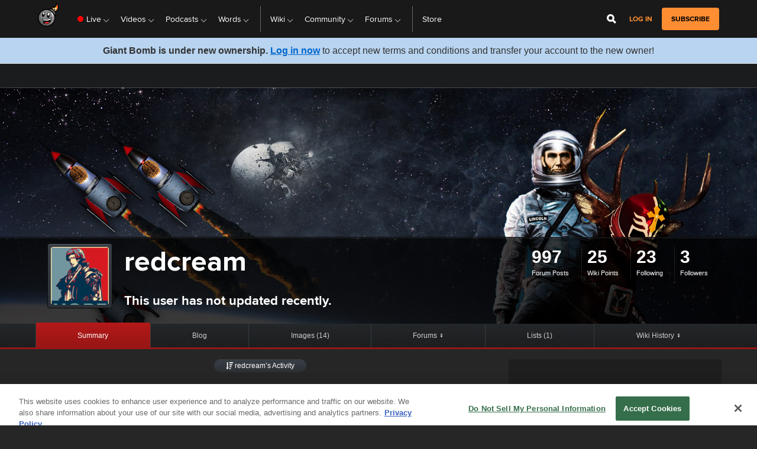

--- FILE ---
content_type: application/javascript
request_url: https://www.giantbomb.com/a/v9f4cf7f2d4f20b099e34f072f2ce5edd/js/compiled/userSummary.js
body_size: 1190
content:
$((function(){"use strict";var e=".js-status-update";var s="#js-user-activity";var a="#js-user-wall";var t="#js-user-feed";var r="#js-user-main-feed";$(e).ajaxForm((function(s){s.preventDefault();var t=$(s.target);var i=t.serializeArray();var o=t.find(":button");o.prop("disabled",true);$.ajax({type:"POST",url:t.attr("action"),data:i,success:function(s){o.prop("disabled",false);if(!s.success){Phoenix.Ui.showErrorMessage(s.errMessage);return}$('a[href="'+a+'"]').trigger("click");if($(r).length>0){var t=$(r).find("ul").first();var i=$('<li class="activity-list__item"></li>');t.prepend(i.html(s.message_html))}else{$(a).html(s.html.list)}if($(e).data("destroy")===true){$(e).parent().remove()}else{$(".js-status-message").text(s.message);$(e).find("textarea").val("")}Phoenix.Ui.showSuccessMessage("Published")},error:function(){o.prop("disabled",false);Phoenix.Ui.showErrorMessage("Error publishing post.")}});return false}));$(".sync-twitter").on("click",(function(){Phoenix.Ui.showSuccessMessage($(this).attr("data-success-message"),true)}));if(window.location.hash){$.each([s,a],(function(e,s){if(window.location.hash===s){$('.nav > li > a[href="'+s+'"]').trigger("click")}}));window.location.hash=""}$(".profile-status__form").find("textarea").on("focusin",(function(){$(".profile-status__form").addClass("is-focused")}));$(".profile-status__form").find("textarea").on("focusout",(function(){$(".profile-status__form").removeClass("is-focused")}));$(t+" .show-more, "+r+" .show-more").on("click",(function(e){e.preventDefault();e.stopPropagation();var s=$('<div class="loading"></div>');var a=$(this);var i=a.data("url");var o=Number(a.attr("data-page"))||1;a.hide();a.before(s);$.ajax({type:"GET",url:i,data:{page:o},success:function(e){a.before(e);if(!$("li",e).first().hasClass("none")){a.attr("data-page",o+1);if($(e).hasClass("pagesLeft")){a.show()}}},error:function(e,s,a){},complete:function(e,s){$(t+" .loading, "+r+" .loading").remove()}});return false}))}));
(function(){"use strict";var i=".js-input-limit";var t=".js-input-limit-field";var n=".js-input-limit-display";var u=function(i,t,n){var u=t.val(),a=u.length,r;r=i-a;if(r<0){r=0;u=u.substr(0,i);t.val(u)}if(n){n.text(r)}};var a=function(i){var a=i.find(t),r,f,l;if(a.length<1){return}f=a.attr("maxlength");l=f||i.data("input-limit");if(!l){return}r=i.find(n);if(r.length<1){r=null}a.on("keydown.inputLimit keyup.inputLimit",(function(){u(l,a,r)}));u(l,a,r)};var r=function(){var t=$(i);t.each((function(){a($(this))}))};$(r)})();
$((function(){"use strict";var r;var e;var a="square_small";var o="square_tiny";var n=7;var t=function(r){console.log(r.event?r.event:"not from event");if(typeof r.error==="string"){Phoenix.Ui.showErrorMessage(r.error)}};var l=function(e,l){var i;var s;(function(r){for(var e in r){i=Phoenix.Core.basename(r[e].url);s=r[e].url;return r[e]}})(e.successful);var u="/api/image/"+a+"/"+i;var c=$("<img/>");var d=$('<figure class="tile">');var v=$('<a class="imgflare"/>').attr("href",s);var f=r.children(".tile:first").find("img");var p=r.children(".tile:last");var g=r.children(".tile").length;c.on("error",(function(r){t({error:"Unable to upload image.",event:r})}));c.on("load",(function(){if(typeof l==="function"){l()}}));c.attr("src",u);var m=f.attr("src");var h=m.replace(a,o);console.log(m);console.log(h);f.attr("src",h);d.append(v);v.append(c);r.prepend(d);if(g>=n){p.remove()}};var i=function(r){$.uploader({complete:l,error:t,type:"media",multiple:false,drop:true,dropText:"Or drag and drop your image to this window.",showButtons:["desktop","url-address"]});e.modal("show");r.preventDefault();return false};Phoenix.jQuery.getDocument().on("uploaderReady",(function(){e=$("#js-uploader");r=$("#js-gallery-upload").parent();r.on("click",".js-gallery-upload-button",i)}))}));

--- FILE ---
content_type: text/javascript
request_url: https://www.giantbomb.com/a/video-player/uvpjs-rv/3.2.1/video-player.js
body_size: 250463
content:
/* eslint-disable */
/**
 * video-player v3.2.5
 * Built 03/02/2023 at 10:28:22 PM (EST)
 * Includes:
 *   - hls.js v1.0.7
 *   - cvui v
 */
(function(){var define, require;
!function(){var t,e,u,F,j,G,x,V,H,K,W,s,r,a,o,n,l,Y,d,h,z,c,g,X,J,p,v,f,E,Q,Z,$,tt,et,m,it,A,S,T,st,nt,y,D,rt,I,at,ot,lt,dt,ut,ht,ct,gt,C,b,pt,R,P,vt,ft,M,L,Et,_t,mt,O,At,St,Tt,yt,k,N,U;!function(){var B,A="Expected a function",S="__lodash_hash_undefined__",U="__lodash_placeholder__",T=1,y=2,D=4,W=1,Y=2,z=1,q=2,X=4,J=8,Q=32,Z=64,I=1/0,C=9007199254740991,b=17976931348623157e292,$=NaN,tt=4294967295,et=[["ary",128],["bind",z],["bindKey",q],["curry",J],["curryRight",16],["flip",512],["partial",Q],["partialRight",Z],["rearg",256]],it="[object Arguments]",st="[object Array]",nt="[object AsyncFunction]",rt="[object Boolean]",at="[object Date]",ot="[object Error]",lt="[object Function]",dt="[object GeneratorFunction]",w="[object Map]",ut="[object Number]",ht="[object Null]",F="[object Object]",ct="[object Promise]",gt="[object Proxy]",pt="[object RegExp]",j="[object Set]",vt="[object String]",ft="[object Symbol]",Et="[object Undefined]",_t="[object WeakMap]",mt="[object ArrayBuffer]",At="[object DataView]",St="[object Float32Array]",Tt="[object Float64Array]",yt="[object Int8Array]",Dt="[object Int16Array]",It="[object Int32Array]",Ct="[object Uint8Array]",bt="[object Uint8ClampedArray]",Rt="[object Uint16Array]",Pt="[object Uint32Array]",Mt=/\b__p \+= '';/g,Lt=/\b(__p \+=) '' \+/g,Ot=/(__e\(.*?\)|\b__t\)) \+\n'';/g,kt=/[&<>"']/g,Nt=RegExp(kt.source),Ut=/<%=([\s\S]+?)%>/g,Bt=/\.|\[(?:[^[\]]*|(["'])(?:(?!\1)[^\\]|\\.)*?\1)\]/,wt=/^\w*$/,Ft=/[^.[\]]+|\[(?:(-?\d+(?:\.\d+)?)|(["'])((?:(?!\2)[^\\]|\\.)*?)\2)\]|(?=(?:\.|\[\])(?:\.|\[\]|$))/g,jt=/^\s+|\s+$/g,Gt=/\{(?:\n\/\* \[wrapped with .+\] \*\/)?\n?/,xt=/\{\n\/\* \[wrapped with (.+)\] \*/,Vt=/,? & /,Ht=/\\(\\)?/g,Kt=/\$\{([^\\}]*(?:\\.[^\\}]*)*)\}/g,Wt=/\w*$/,Yt=/^[-+]0x[0-9a-f]+$/i,zt=/^0b[01]+$/i,qt=/^\[object .+?Constructor\]$/,Xt=/^0o[0-7]+$/i,Jt=/^(?:0|[1-9]\d*)$/,Qt=/($^)/,Zt=/['\n\r\u2028\u2029\\]/g,$t="\\ud800-\\udfff",te="\\u0300-\\u036f\\ufe20-\\ufe2f\\u20d0-\\u20ff",t="\\ufe0e\\ufe0f",e="["+$t+"]",i="["+te+"]",s="\\ud83c[\\udffb-\\udfff]",n="[^"+$t+"]",ee="(?:\\ud83c[\\udde6-\\uddff]){2}",ie="[\\ud800-\\udbff][\\udc00-\\udfff]",se="\\u200d",ne="(?:"+i+"|"+s+")"+"?",re="["+t+"]?",re=re+ne+("(?:"+se+"(?:"+[n,ee,ie].join("|")+")"+re+ne+")*"),ne="(?:"+[n+i+"?",i,ee,ie,e].join("|")+")",ae=RegExp(s+"(?="+s+")|"+ne+re,"g"),oe=RegExp("["+se+$t+te+t+"]"),le=-1,r={},E=(r[St]=r[Tt]=r[yt]=r[Dt]=r[It]=r[Ct]=r[bt]=r[Rt]=r[Pt]=!0,r[it]=r[st]=r[mt]=r[rt]=r[At]=r[at]=r[ot]=r[lt]=r[w]=r[ut]=r[F]=r[pt]=r[j]=r[vt]=r[_t]=!1,{}),de=(E[it]=E[st]=E[mt]=E[At]=E[rt]=E[at]=E[St]=E[Tt]=E[yt]=E[Dt]=E[It]=E[w]=E[ut]=E[F]=E[pt]=E[j]=E[vt]=E[ft]=E[Ct]=E[bt]=E[Rt]=E[Pt]=!0,E[ot]=E[lt]=E[_t]=!1,{"\\":"\\","'":"'","\n":"n","\r":"r","\u2028":"u2028","\u2029":"u2029"}),ue=parseInt,n="object"==typeof global&&global&&global.Object===Object&&global,i="object"==typeof self&&self&&self.Object===Object&&self,R=n||i||Function("return this")(),ee="object"==typeof exports&&exports&&!exports.nodeType&&exports,ie=ee&&"object"==typeof module&&module&&!module.nodeType&&module,e=ie&&ie.exports===ee,he=e&&n.process,s=function(){try{return he&&he.binding&&he.binding("util")}catch(t){}}(),ne=s&&s.isDate,re=s&&s.isMap,se=s&&s.isSet,$t=s&&s.isTypedArray;function ce(t,e,i){switch(i.length){case 0:return t.call(e);case 1:return t.call(e,i[0]);case 2:return t.call(e,i[0],i[1]);case 3:return t.call(e,i[0],i[1],i[2])}return t.apply(e,i)}function P(t,e){for(var i=-1,s=null==t?0:t.length;++i<s&&!1!==e(t[i],i,t););return t}function ge(t,e){for(var i=-1,s=null==t?0:t.length;++i<s;)if(!e(t[i],i,t))return!1;return!0}function pe(t,e){for(var i=-1,s=null==t?0:t.length,n=0,r=[];++i<s;){var a=t[i];e(a,i,t)&&(r[n++]=a)}return r}function ve(t,e){return!!(null==t?0:t.length)&&-1<Se(t,e,0)}function fe(t,e,i){for(var s=-1,n=null==t?0:t.length;++s<n;)if(i(e,t[s]))return!0;return!1}function v(t,e){for(var i=-1,s=null==t?0:t.length,n=Array(s);++i<s;)n[i]=e(t[i],i,t);return n}function Ee(t,e){for(var i=-1,s=e.length,n=t.length;++i<s;)t[n+i]=e[i];return t}function _e(t,e){for(var i=-1,s=null==t?0:t.length;++i<s;)if(e(t[i],i,t))return!0;return!1}var me=De("length");function Ae(t,e,i,s){for(var n=t.length,r=i+(s?1:-1);s?r--:++r<n;)if(e(t[r],r,t))return r;return-1}function Se(t,e,i){if(e!=e)return Ae(t,ye,i);for(var s=t,n=e,r=i-1,a=s.length;++r<a;)if(s[r]===n)return r;return-1}function Te(t,e,i,s){for(var n=i-1,r=t.length;++n<r;)if(s(t[n],e))return n;return-1}function ye(t){return t!=t}function De(e){return function(t){return null==t?B:t[e]}}function Ie(e){return function(t){return e(t)}}function Ce(e,t){return v(t,function(t){return e[t]})}function be(t,e){return t.has(e)}function Re(t){return null==Pe?B:Pe[t]}var Pe;Pe={"&":"&amp;","<":"&lt;",">":"&gt;",'"':"&quot;","'":"&#39;"};function Me(t){return"\\"+de[t]}function Le(t){return oe.test(t)}function Oe(t){var i=-1,s=Array(t.size);return t.forEach(function(t,e){s[++i]=[e,t]}),s}function ke(e,i){return function(t){return e(i(t))}}function Ne(t){var e=-1,i=Array(t.size);return t.forEach(function(t){i[++e]=t}),i}function Ue(t){return(Le(t)?function(t){var e=ae.lastIndex=0;for(;ae.test(t);)++e;return e}:me)(t)}function Be(t){return Le(t)?t.match(ae)||[]:t.split("")}var we=Array.prototype,te=Function.prototype,Fe=Object.prototype,t=R["__core-js_shared__"],je=te.toString,G=Fe.hasOwnProperty,Ge=(i=/[^.]+$/.exec(t&&t.keys&&t.keys.IE_PROTO||""))?"Symbol(src)_1."+i:"",xe=Fe.toString,Ve=je.call(Object),He=R._,Ke=RegExp("^"+je.call(G).replace(/[\\^$.*+?()[\]{}|]/g,"\\$&").replace(/hasOwnProperty|(function).*?(?=\\\()| for .+?(?=\\\])/g,"$1.*?")+"$"),n=e?R.Buffer:B,s=R.Symbol,We=R.Uint8Array,Ye=n?n.allocUnsafe:B,ze=ke(Object.getPrototypeOf,Object),qe=Object.create,Xe=Fe.propertyIsEnumerable,Je=we.splice,Qe=s?s.isConcatSpreadable:B,Ze=s?s.iterator:B,$e=s?s.toStringTag:B,ti=function(){try{var t=ms(Object,"defineProperty");return t({},"",{}),t}catch(t){}}(),ei=Math.ceil,ii=Math.floor,si=Object.getOwnPropertySymbols,te=n?n.isBuffer:B,ni=ke(Object.keys,Object),M=Math.max,L=Math.min,ri=Date.now,ai=we.reverse,t=ms(R,"DataView"),oi=ms(R,"Map"),i=ms(R,"Promise"),e=ms(R,"Set"),n=ms(R,"WeakMap"),li=ms(Object,"create"),di=n&&new n,ui={},hi=ws(t),ci=ws(oi),gi=ws(i),pi=ws(e),vi=ws(n),s=s?s.prototype:B,fi=s?s.valueOf:B,Ei=s?s.toString:B;function O(t){if(K(t)&&!H(t)&&!(t instanceof k)){if(t instanceof p)return t;if(G.call(t,"__wrapped__"))return Fs(t)}return new p(t)}var _i=function(t){if(!m(t))return{};if(qe)return qe(t);mi.prototype=t;t=new mi;return mi.prototype=B,t};function mi(){}function Ai(){}function p(t,e){this.__wrapped__=t,this.__actions__=[],this.__chain__=!!e,this.__index__=0,this.__values__=B}function k(t){this.__wrapped__=t,this.__actions__=[],this.__dir__=1,this.__filtered__=!1,this.__iteratees__=[],this.__takeCount__=tt,this.__views__=[]}function Si(t){var e=-1,i=null==t?0:t.length;for(this.clear();++e<i;){var s=t[e];this.set(s[0],s[1])}}function a(t){var e=-1,i=null==t?0:t.length;for(this.clear();++e<i;){var s=t[e];this.set(s[0],s[1])}}function o(t){var e=-1,i=null==t?0:t.length;for(this.clear();++e<i;){var s=t[e];this.set(s[0],s[1])}}function Ti(t){var e=-1,i=null==t?0:t.length;for(this.__data__=new o;++e<i;)this.add(t[e])}function x(t){t=this.__data__=new a(t);this.size=t.size}function yi(t,e){var i,s=H(t),n=!s&&tn(t),r=!s&&!n&&sn(t),a=!s&&!n&&!r&&cn(t),o=s||n||r||a,l=o?function(t,e){for(var i=-1,s=Array(t);++i<t;)s[i]=e(i);return s}(t.length,String):[],d=l.length;for(i in t)!e&&!G.call(t,i)||o&&("length"==i||r&&("offset"==i||"parent"==i)||a&&("buffer"==i||"byteLength"==i||"byteOffset"==i)||Ds(i,d))||l.push(i);return l}function Di(t,e,i){var s=t[e];G.call(t,e)&&$s(s,i)&&(i!==B||e in t)||Ci(t,e,i)}function Ii(t,e){for(var i=t.length;i--;)if($s(t[i][0],e))return i;return-1}function Ci(t,e,i){"__proto__"==e&&ti?ti(t,e,{configurable:!0,enumerable:!0,value:i,writable:!0}):t[e]=i}function bi(t,e,i){return t=t==t&&(i!==B&&(t=t<=i?t:i),e!==B)?e<=t?t:e:t}function Ri(i,s,n,t,e,r){var a,o=s&T,l=s&y,d=s&D;if((a=n?e?n(i,t,e,r):n(i):a)===B){if(!m(i))return i;var u,t=H(i);if(t){if(a=function(t){var e=t.length,i=new t.constructor(e);e&&"string"==typeof t[0]&&G.call(t,"index")&&(i.index=t.index,i.input=t.input);return i}(i),!o)return N(i,a)}else{var h,c,g=V(i),p=g==lt||g==dt;if(sn(i))return h=i,(c=o)?h.slice():(c=h.length,c=Ye?Ye(c):new h.constructor(c),h.copy(c),c);if(g==F||g==it||p&&!e){if(a=l||p||"function"!=typeof(h=i).constructor||bs(h)?{}:_i(ze(h)),!o)return l?(p=c=i,p=(u=a)&&ds(p,mn(p),u),ds(c,Ss(c),p)):(p=u=i,p=(f=a)&&ds(p,_(p),f),ds(u,As(u),p))}else{if(!E[g])return e?i:{};a=function(t,e,i){var s=t.constructor;switch(e){case mt:return ls(t);case rt:case at:return new s(+t);case At:return function(t,e){e=e?ls(t.buffer):t.buffer;return new t.constructor(e,t.byteOffset,t.byteLength)}(t,i);case St:case Tt:case yt:case Dt:case It:case Ct:case bt:case Rt:case Pt:return function(t,e){e=e?ls(t.buffer):t.buffer;return new t.constructor(e,t.byteOffset,t.length)}(t,i);case w:return new s;case ut:case vt:return new s(t);case pt:return function(t){var e=new t.constructor(t.source,Wt.exec(t));return e.lastIndex=t.lastIndex,e}(t);case j:return new s;case ft:return function(t){return fi?Object(fi.call(t)):{}}(t)}}(i,g,o)}}var v,f=(r=r||new x).get(i);if(f)return f;r.set(i,a),un(i)?i.forEach(function(t){a.add(Ri(t,s,n,t,i,r))}):on(i)?i.forEach(function(t,e){a.set(e,Ri(t,s,n,e,i,r))}):P((v=t?B:(d?l?fs:vs:l?mn:_)(i))||i,function(t,e){v&&(t=i[e=t]),Di(a,e,Ri(t,s,n,e,i,r))})}return a}O.templateSettings={escape:/<%-([\s\S]+?)%>/g,evaluate:/<%([\s\S]+?)%>/g,interpolate:Ut,variable:"",imports:{_:O}},(O.prototype=Ai.prototype).constructor=O,(p.prototype=_i(Ai.prototype)).constructor=p,(k.prototype=_i(Ai.prototype)).constructor=k,Si.prototype.clear=function(){this.__data__=li?li(null):{},this.size=0},Si.prototype.delete=function(t){return t=this.has(t)&&delete this.__data__[t],this.size-=t?1:0,t},Si.prototype.get=function(t){var e,i=this.__data__;return li?(e=i[t])===S?B:e:G.call(i,t)?i[t]:B},Si.prototype.has=function(t){var e=this.__data__;return li?e[t]!==B:G.call(e,t)},Si.prototype.set=function(t,e){var i=this.__data__;return this.size+=this.has(t)?0:1,i[t]=li&&e===B?S:e,this},a.prototype.clear=function(){this.__data__=[],this.size=0},a.prototype.delete=function(t){var e=this.__data__;return!((t=Ii(e,t))<0||(t==e.length-1?e.pop():Je.call(e,t,1),--this.size,0))},a.prototype.get=function(t){var e=this.__data__;return(t=Ii(e,t))<0?B:e[t][1]},a.prototype.has=function(t){return-1<Ii(this.__data__,t)},a.prototype.set=function(t,e){var i=this.__data__,s=Ii(i,t);return s<0?(++this.size,i.push([t,e])):i[s][1]=e,this},o.prototype.clear=function(){this.size=0,this.__data__={hash:new Si,map:new(oi||a),string:new Si}},o.prototype.delete=function(t){return t=_s(this,t).delete(t),this.size-=t?1:0,t},o.prototype.get=function(t){return _s(this,t).get(t)},o.prototype.has=function(t){return _s(this,t).has(t)},o.prototype.set=function(t,e){var i=_s(this,t),s=i.size;return i.set(t,e),this.size+=i.size==s?0:1,this},Ti.prototype.add=Ti.prototype.push=function(t){return this.__data__.set(t,S),this},Ti.prototype.has=function(t){return this.__data__.has(t)},x.prototype.clear=function(){this.__data__=new a,this.size=0},x.prototype.delete=function(t){var e=this.__data__,t=e.delete(t);return this.size=e.size,t},x.prototype.get=function(t){return this.__data__.get(t)},x.prototype.has=function(t){return this.__data__.has(t)},x.prototype.set=function(t,e){var i=this.__data__;if(i instanceof a){var s=i.__data__;if(!oi||s.length<199)return s.push([t,e]),this.size=++i.size,this;i=this.__data__=new o(s)}return i.set(t,e),this.size=i.size,this};Pi=Bi;var Pi,Mi,Li=function(t,e){if(null!=t){if(!u(t))return Pi(t,e);for(var i=t.length,s=Mi?i:-1,n=Object(t);(Mi?s--:++s<i)&&!1!==e(n[s],s,n););}return t};function Oi(t,s){var n=!0;return Li(t,function(t,e,i){return n=!!s(t,e,i)}),n}function ki(t,e,i,s,n){var r=-1,a=t.length;for(i=i||ys,n=n||[];++r<a;){var o=t[r];0<e&&i(o)?1<e?ki(o,e-1,i,s,n):Ee(n,o):s||(n[n.length]=o)}return n}var Ni,Ui=function(t,e,i){for(var s=-1,n=Object(t),r=i(t),a=r.length;a--;){var o=r[Ni?a:++s];if(!1===e(n[o],o,n))break}return t};function Bi(t,e){return t&&Ui(t,e,_)}function wi(e,t){return pe(t,function(t){return rn(e[t])})}function Fi(t,e){for(var i=0,s=(e=as(e,t)).length;null!=t&&i<s;)t=t[Bs(e[i++])];return i&&i==s?t:B}function ji(t,e,i){e=e(t);return H(t)?e:Ee(e,i(t))}function l(t){if(null==t)return t===B?Et:ht;if($e&&$e in Object(t)){var e=t,i=G.call(e,$e),s=e[$e];try{e[$e]=B;var n=!0}catch(t){}var r=xe.call(e);return n&&(i?e[$e]=s:delete e[$e]),r}return xe.call(t)}function Gi(t,e){return null!=t&&G.call(t,e)}function xi(t,e){return null!=t&&e in Object(t)}function Vi(t,e,i){e=as(e,t),n=t;var s,n=null==(t=(s=e).length<2?n:Fi(n,is(s,0,-1)))?t:t[Bs(xs(e))];return null==n?B:ce(n,t,i)}function Hi(t){return K(t)&&l(t)==it}function Ki(t,e,i,s,n){if(t===e)return!0;if(null==t||null==e||!K(t)&&!K(e))return t!=t&&e!=e;var r=Ki,a=H(t),o=H(e),l=a?st:V(t),o=o?st:V(e),d=(l=l==it?F:l)==F,u=(o=o==it?F:o)==F;if((o=l==o)&&sn(t)){if(!sn(e))return!1;d=!(a=!0)}if(o&&!d){n=n||new x;if(a||cn(t))return ps(t,e,i,s,r,n);else{var h=t;var c=e;var g=l;var p=i;var v=s;var f=r;var E=n;switch(g){case At:if(h.byteLength!=c.byteLength||h.byteOffset!=c.byteOffset)return!1;h=h.buffer,c=c.buffer;case mt:return h.byteLength==c.byteLength&&f(new We(h),new We(c))?!0:!1;case rt:case at:case ut:return $s(+h,+c);case ot:return h.name==c.name&&h.message==c.message;case pt:case vt:return h==c+"";case w:var _=Oe;case j:var m=p&W;if(_=_||Ne,h.size!=c.size&&!m)return!1;m=E.get(h);if(m)return m==c;p|=Y,E.set(h,c);m=ps(_(h),_(c),p,v,f,E);return E.delete(h),m;case ft:if(fi)return fi.call(h)==fi.call(c)}return!1;return}}if(!(i&W)){var a=d&&G.call(t,"__wrapped__"),l=u&&G.call(e,"__wrapped__");if(a||l)return d=a?t.value():t,u=l?e.value():e,n=n||new x,r(d,u,i,s,n)}if(o){n=n||new x;var A=t,S=e,T=i,y=s,D=r,I=n,C=T&W,b=vs(A),R=b.length,a=vs(S).length;if(R!=a&&!C)return!1;for(var P=R;P--;){var M=b[P];if(!(C?M in S:G.call(S,M)))return!1}if((a=I.get(A))&&I.get(S))return a==S;for(var L=!0,O=(I.set(A,S),I.set(S,A),C);++P<R;){M=b[P];var k,N=A[M],U=S[M];if(!((k=y?C?y(U,N,M,S,A,I):y(N,U,M,A,S,I):k)===B?N===U||D(N,U,T,y,I):k)){L=!1;break}O=O||"constructor"==M}return L&&!O&&(a=A.constructor,l=S.constructor,a!=l)&&"constructor"in A&&"constructor"in S&&!("function"==typeof a&&a instanceof a&&"function"==typeof l&&l instanceof l)&&(L=!1),I.delete(A),I.delete(S),L}return!1}function Wi(t){var e;return m(t)&&(e=t,!(Ge&&Ge in e))&&(rn(t)?Ke:qt).test(ws(t))}function Yi(t){if("function"==typeof t)return t;if(null==t)return f;if("object"==typeof t)if(H(t)){var i=t[0],s=t[1];return Cs(i)&&Rs(s)?Ps(Bs(i),s):function(t){var e=En(t,i);return e===B&&e===s?_n(t,i):Ki(s,e,W|Y)}}else{var e=t,n=function(t){var e=_(t),i=e.length;for(;i--;){var s=e[i],n=t[s];e[i]=[s,n,Rs(n)]}return e}(e);return 1==n.length&&n[0][2]?Ps(n[0][0],n[0][1]):function(t){return t===e||function(t,e,i,s){var n=i.length,r=n,a=!s;if(null==t)return!r;for(t=Object(t);n--;){var o=i[n];if(a&&o[2]?o[1]!==t[o[0]]:!(o[0]in t))return!1}for(;++n<r;){var l=(o=i[n])[0],d=t[l],u=o[1];if(a&&o[2]){if(d===B&&!(l in t))return!1}else{var h,c=new x;if(!((h=s?s(d,u,l,t,e,c):h)===B?Ki(u,d,W|Y,s,c):h))return!1}}return!0}(t,e,n)}}return Pn(t)}function zi(t){if(!bs(t))return ni(t);var e,i=[];for(e in Object(t))G.call(t,e)&&"constructor"!=e&&i.push(e);return i}function qi(t){if(!m(t)){var e=t,i=[];if(null!=e)for(var s in Object(e))i.push(s);return i}var n,r=bs(t),a=[];for(n in t)("constructor"!=n||!r&&G.call(t,n))&&a.push(n);return a}function Xi(t,e){return t<e}function Ji(t,s){var n=-1,r=u(t)?Array(t.length):[];return Li(t,function(t,e,i){r[++n]=s(t,e,i)}),r}function Qi(t,s,u){var n=-1;s=v(s.length?s:[f],Ie(d()));var e=Ji(t,function(e,t,i){return{criteria:v(s,function(t){return t(e)}),index:++n,value:e}}),t=function(t,e){for(var i=u,s=-1,n=t.criteria,r=e.criteria,a=n.length,o=i.length;++s<a;){var l,d=function(t,e){if(t!==e){var i=t!==B,s=null===t,n=t==t,r=h(t),a=e!==B,o=null===e,l=e==e,d=h(e);if(!o&&!d&&!r&&e<t||r&&a&&l&&!o&&!d||s&&a&&l||!i&&l||!n)return 1;if(!s&&!r&&!d&&t<e||d&&i&&n&&!s&&!r||o&&i&&n||!a&&n||!l)return-1}return 0}(n[s],r[s]);if(d)return o<=s?d:(l=i[s],d*("desc"==l?-1:1))}return t.index-e.index},i=e.length;for(e.sort(t);i--;)e[i]=e[i].value;return e}function Zi(t,e,i){for(var s=-1,n=e.length,r={};++s<n;){var a=e[s],o=Fi(t,a);if(i(o,a)){f=_=E=v=p=g=c=h=u=d=l=void 0;var l=r,d=as(a,t),u=o,h=void 0;if(m(l)){d=as(d,l);for(var c=-1,g=d.length,p=g-1,v=l;null!=v&&++c<g;){var f,E=Bs(d[c]),_=u;c!=p&&(f=v[E],(_=h?h(f,E,v):B)===B)&&(_=m(f)?f:Ds(d[c+1])?[]:{}),Di(v,E,_),v=v[E]}}}}return r}function $i(t,e){var i="";if(!(!t||e<1||C<e))for(;e%2&&(i+=t),(e=ii(e/2))&&(t+=t),e;);return i}function ts(t,e){return Os(Ms(t,e,f),t+"")}var s=di?function(t,e){return di.set(t,e),t}:f,es=ti?function(t,e){return ti(t,"toString",{configurable:!0,enumerable:!1,value:In(e),writable:!0})}:f;function is(t,e,i){for(var s=-1,n=t.length,r=((i=n<i?n:i)<0&&(i+=n),n=i<(e=e<0?n<-e?0:n+e:e)?0:i-e>>>0,e>>>=0,Array(n));++s<n;)r[s]=t[s+e];return r}function ss(t,s){var n;return Li(t,function(t,e,i){return!(n=s(t,e,i))}),!!n}function ns(t){var e;return"string"==typeof t?t:H(t)?v(t,ns)+"":h(t)?Ei?Ei.call(t):"":"0"==(e=t+"")&&1/t==-I?"-0":e}function rs(t,e){var i=t,s=(t instanceof k&&(i=t.value()),e),n=function(t,e){return e.func.apply(e.thisArg,Ee([t],e.args))},r=i,t=void 0,a=-1,o=null==s?0:s.length;for(t&&o&&(r=s[++a]);++a<o;)r=n(r,s[a],a,s);return r}function as(t,e){return H(t)?t:Cs(t,e)?[t]:Us(g(t))}function os(t,e,i){var s=t.length;return i=i===B?s:i,!e&&s<=i?t:is(t,e,i)}function ls(t){var e=new t.constructor(t.byteLength);return new We(e).set(new We(t)),e}function N(t,e){var i=-1,s=t.length;for(e=e||Array(s);++i<s;)e[i]=t[i];return e}function ds(t,e,i,s){for(var n=!i,r=(i=i||{},-1),a=e.length;++r<a;){var o=e[r],l=s?s(i[o],t[o],o,i,t):B;(n?Ci:Di)(i,o,l=l===B?t[o]:l)}return i}function us(o){return ts(function(t,e){var i=-1,s=e.length,n=1<s?e[s-1]:B,r=2<s?e[2]:B,n=3<o.length&&"function"==typeof n?(s--,n):B;for(r&&Is(e[0],e[1],r)&&(n=s<3?B:n,s=1),t=Object(t);++i<s;){var a=e[i];a&&o(t,a,i,n)}return t})}function hs(s){return function(){var t=arguments;switch(t.length){case 0:return new s;case 1:return new s(t[0]);case 2:return new s(t[0],t[1]);case 3:return new s(t[0],t[1],t[2]);case 4:return new s(t[0],t[1],t[2],t[3]);case 5:return new s(t[0],t[1],t[2],t[3],t[4]);case 6:return new s(t[0],t[1],t[2],t[3],t[4],t[5]);case 7:return new s(t[0],t[1],t[2],t[3],t[4],t[5],t[6])}var e=_i(s.prototype),i=s.apply(e,t);return m(i)?i:e}}function cs(c,g,p,v,f,E,_,m,A,S){var T=128&g,y=g&z,D=g&q,I=g&(16|J),C=512&g,b=D?B:hs(c);return function t(){for(var e,i,s,n,r,a,o,l,d=arguments.length,u=Array(d),h=d;h--;)u[h]=arguments[h];return I&&(e=t,n=function(t,e){for(var i=t.length,s=0;i--;)t[i]===e&&++s;return s}(u,e=(G.call(O,"placeholder")?O:e).placeholder)),v&&(u=function(t,e,i,s){for(var n=-1,r=t.length,a=i.length,o=-1,l=e.length,d=M(r-a,0),u=Array(l+d),h=!s;++o<l;)u[o]=e[o];for(;++n<a;)(h||n<r)&&(u[i[n]]=t[n]);for(;d--;)u[o++]=t[n++];return u}(u,v,f,I)),E&&(u=function(t,e,i,s){for(var n=-1,r=t.length,a=-1,o=i.length,l=-1,d=e.length,u=M(r-o,0),h=Array(u+d),c=!s;++n<u;)h[n]=t[n];for(var g=n;++l<d;)h[g+l]=e[l];for(;++a<o;)(c||n<r)&&(h[g+i[a]]=t[n++]);return h}(u,E,_,I)),d-=n,I&&d<S?(n=function(t,e){for(var i=-1,s=t.length,n=0,r=[];++i<s;){var a=t[i];a!==e&&a!==U||(t[i]=U,r[n++]=i)}return r}(u,e),o=t.placeholder,s=u,(i=((i=g)|((r=i&J)?Q:Z))&~(r?Z:Q))&X||(i&=~(z|q)),a=[l=c,i,a=p,r?s:B,r?n:B,r?B:s,r?B:n,m,A,S-d],s=cs.apply(B,a),function(t){var e=function(t){for(var e=t.name+"",i=ui[e],s=G.call(ui,e)?i.length:0;s--;){var n=i[s],r=n.func;if(null==r||r==t)return n.name}return e}(t),i=O[e];return"function"==typeof i&&e in k.prototype&&(t===i||(e=Es(i))&&t===e[0])}(l)&&Ls(s,a),s.placeholder=o,r=l,a=i,Os(s,function(t,e){var i,s=e.length;return s?(e[i=s-1]=(1<s?"& ":"")+e[i],e=e.join(2<s?", ":" "),t.replace(Gt,"{\n/* [wrapped with "+e+"] */\n")):t}(r+="",function(i,s){return P(et,function(t){var e="_."+t[0];s&t[1]&&!ve(i,e)&&i.push(e)}),i.sort()}(function(t){return(t=t.match(xt))?t[1].split(Vt):[]}(r),a)))):(o=y?p:this,l=D?o[c]:c,d=u.length,m?u=function(t,e){for(var i=t.length,s=L(e.length,i),n=N(t);s--;){var r=e[s];t[s]=Ds(r,i)?n[r]:B}return t}(u,m):C&&1<d&&u.reverse(),T&&A<d&&(u.length=A),(l=this&&this!==R&&this instanceof t?b||hs(l):l).apply(o,u))}}function gs(t,e,i,s){return t===B||$s(t,Fe[i])&&!G.call(s,i)?e:t}function ps(t,e,i,s,n,r){var a=i&W,o=t.length,l=e.length;if(o!=l&&!(a&&o<l))return!1;l=r.get(t);if(l&&r.get(e))return l==e;var d=-1,u=!0,h=i&Y?new Ti:B;for(r.set(t,e),r.set(e,t);++d<o;){var c,g=t[d],p=e[d];if((c=s?a?s(p,g,d,e,t,r):s(g,p,d,t,e,r):c)!==B){if(c)continue;u=!1;break}if(h){if(!_e(e,function(t,e){return!be(h,e)&&(g===t||n(g,t,i,s,r))&&h.push(e)})){u=!1;break}}else if(g!==p&&!n(g,p,i,s,r)){u=!1;break}}return r.delete(t),r.delete(e),u}function vs(t){return ji(t,_,As)}function fs(t){return ji(t,mn,Ss)}var Es=di?function(t){return di.get(t)}:Rn;function d(t,e){var i=(i=O.iteratee||Cn)===Cn?Yi:i;return arguments.length?i(t,e):i}function _s(t,e){var i,s,t=t.__data__;return("string"==(s=typeof(i=e))||"number"==s||"symbol"==s||"boolean"==s?"__proto__"!==i:null===i)?t["string"==typeof e?"string":"hash"]:t.map}function ms(t,e){e=e;t=null==(t=t)?B:t[e];return Wi(t)?t:B}var As=si?function(e){return null==e?[]:(e=Object(e),pe(si(e),function(t){return Xe.call(e,t)}))}:Mn,Ss=si?function(t){for(var e=[];t;)Ee(e,As(t)),t=ze(t);return e}:Mn,V=l;function Ts(t,e,i){for(var s=-1,n=(e=as(e,t)).length,r=!1;++s<n;){var a=Bs(e[s]);if(!(r=null!=t&&i(t,a)))break;t=t[a]}return r||++s!=n?r:!!(n=null==t?0:t.length)&&an(n)&&Ds(a,n)&&(H(t)||tn(t))}function ys(t){return H(t)||tn(t)||!!(Qe&&t&&t[Qe])}function Ds(t,e){var i=typeof t;return!!(e=null==e?C:e)&&("number"==i||"symbol"!=i&&Jt.test(t))&&-1<t&&t%1==0&&t<e}function Is(t,e,i){var s;if(m(i))return("number"==(s=typeof e)?u(i)&&Ds(e,i.length):"string"==s&&e in i)&&$s(i[e],t)}function Cs(t,e){var i;if(!H(t))return"number"==(i=typeof t)||"symbol"==i||"boolean"==i||null==t||h(t)||wt.test(t)||!Bt.test(t)||null!=e&&t in Object(e)}function bs(t){var e=t&&t.constructor;return t===("function"==typeof e&&e.prototype||Fe)}function Rs(t){return t==t&&!m(t)}function Ps(e,i){return function(t){return null!=t&&t[e]===i&&(i!==B||e in Object(t))}}function Ms(r,a,o){return a=M(a===B?r.length-1:a,0),function(){for(var t=arguments,e=-1,i=M(t.length-a,0),s=Array(i);++e<i;)s[e]=t[a+e];for(var e=-1,n=Array(a+1);++e<a;)n[e]=t[e];return n[a]=o(s),ce(r,this,n)}}(t&&V(new t(new ArrayBuffer(1)))!=At||oi&&V(new oi)!=w||i&&V(i.resolve())!=ct||e&&V(new e)!=j||n&&V(new n)!=_t)&&(V=function(t){var e=l(t),t=e==F?t.constructor:B,t=t?ws(t):"";if(t)switch(t){case hi:return At;case ci:return w;case gi:return ct;case pi:return j;case vi:return _t}return e});var Ls=ks(s),Os=ks(es);function ks(i){var s=0,n=0;return function(){var t=ri(),e=16-(t-n);if(n=t,0<e){if(800<=++s)return arguments[0]}else s=0;return i.apply(B,arguments)}}Ns=(t=Qs(t=function(t){var n=[];return 46===t.charCodeAt(0)&&n.push(""),t.replace(Ft,function(t,e,i,s){n.push(i?s.replace(Ht,"$1"):e||t)}),n},function(t){return 500===Ns.size&&Ns.clear(),t})).cache;var Ns,Us=t;function Bs(t){var e;return"string"==typeof t||h(t)?t:"0"==(e=t+"")&&1/t==-I?"-0":e}function ws(t){if(null!=t){try{return je.call(t)}catch(t){}try{return t+""}catch(t){}}return""}function Fs(t){var e;return t instanceof k?t.clone():((e=new p(t.__wrapped__,t.__chain__)).__actions__=N(t.__actions__),e.__index__=t.__index__,e.__values__=t.__values__,e)}function js(t,e,i){var s=null==t?0:t.length;return s?((i=null==i?0:c(i))<0&&(i=M(s+i,0)),Ae(t,d(e,3),i)):-1}function Gs(t){return(null==t?0:t.length)?ki(t,1):[]}function xs(t){var e=null==t?0:t.length;return e?t[e-1]:B}i=ts(Vs);function Vs(t,e){if(t&&t.length&&e&&e.length){var i=t,s=e,n=void 0,r=void 0,a=r?Te:Se,o=-1,l=s.length,d=i;for(i===s&&(s=N(s)),n&&(d=v(i,Ie(n)));++o<l;)for(var u=0,h=s[o],c=n?n(h):h;-1<(u=a(d,c,u,r));)d!==i&&Je.call(d,u,1),Je.call(i,u,1);return i}return t}function Hs(t){return null==t?t:ai.call(t)}e=ts(function(t,e){if(en(t)){var i=t,s=e,n=void 0,r=void 0,a=-1,o=ve,l=!0,d=i.length,u=[],h=s.length;if(d){n&&(s=v(s,Ie(n))),r?(o=fe,l=!1):200<=s.length&&(o=be,l=!1,s=new Ti(s));t:for(;++a<d;){var c=i[a],g=null==n?c:n(c),c=r||0!==c?c:0;if(l&&g==g){for(var p=h;p--;)if(s[p]===g)continue t;u.push(c)}else o(s,g,r)||u.push(c)}}return u}return[]});function Ks(t){t=O(t);return t.__chain__=!0,t}function Ws(t,e){return e(t)}Os(Ms(n=function(o){function t(t){for(var e=t,i=o,s=-1,n=i.length,r=Array(n),a=null==e;++s<n;)r[s]=a?B:En(e,i[s]);return r}var e=o.length,i=e?o[0]:0,s=this.__wrapped__;return!(1<e||this.__actions__.length)&&s instanceof k&&Ds(i)?((s=s.slice(i,+i+(e?1:0))).__actions__.push({func:Ws,args:[t],thisArg:B}),new p(s,this.__chain__).thru(function(t){return e&&!t.length&&t.push(B),t})):this.thru(t)},B,Gs),n+"");function Ys(t,e,i){var s,n=Object(t);return u(t)||(s=d(e,3),t=_(t),e=function(t){return s(n[t],t,n)}),-1<(e=zs(t,e,i))?n[s?t[e]:e]:B}var zs;zs=js;function qs(t,e){return(H(t)?P:Li)(t,d(e,3))}function Xs(){return R.Date.now()}s=ts(function(t,e){var i;return null==t?[]:(1<(i=e.length)&&Is(t,e[0],e[1])?e=[]:2<i&&Is(e[0],e[1],e[2])&&(e=[e[0]]),Qi(t,ki(e,1),[]))});function Js(s,i,t){var n,r,a,o,l,d,u=0,h=!1,c=!1,e=!0;if("function"!=typeof s)throw new TypeError(A);function g(t){var e=n,i=r;return n=r=B,u=t,o=s.apply(i,e)}function p(t){var e=t-d;return d===B||i<=e||e<0||c&&a<=t-u}function v(){var t,e=Xs();if(p(e))return f(e);l=setTimeout(v,(t=i-((e=e)-d),c?L(t,a-(e-u)):t))}function f(t){return l=B,e&&n?g(t):(n=r=B,o)}function E(){var t=Xs(),e=p(t);if(n=arguments,r=this,d=t,e){if(l===B)return u=t=d,l=setTimeout(v,i),h?g(t):o;if(c)return l=setTimeout(v,i),g(d)}return l===B&&(l=setTimeout(v,i)),o}return i=vn(i)||0,m(t)&&(h=!!t.leading,c="maxWait"in t,a=c?M(vn(t.maxWait)||0,i):a,e="trailing"in t?!!t.trailing:e),E.cancel=function(){l!==B&&clearTimeout(l),u=0,n=d=r=l=B},E.flush=function(){return l===B?o:f(Xs())},E}function Qs(s,n){if("function"!=typeof s||null!=n&&"function"!=typeof n)throw new TypeError(A);function r(){var t=arguments,e=n?n.apply(this,t):t[0],i=r.cache;return i.has(e)?i.get(e):(t=s.apply(this,t),r.cache=i.set(e,t)||i,t)}return r.cache=new(Qs.Cache||o),r}function Zs(e){if("function"!=typeof e)throw new TypeError(A);return function(){var t=arguments;switch(t.length){case 0:return!e.call(this);case 1:return!e.call(this,t[0]);case 2:return!e.call(this,t[0],t[1]);case 3:return!e.call(this,t[0],t[1],t[2])}return!e.apply(this,t)}}function $s(t,e){return t===e||t!=t&&e!=e}Qs.Cache=o;var tn=Hi(function(){return arguments}())?Hi:function(t){return K(t)&&G.call(t,"callee")&&!Xe.call(t,"callee")},H=Array.isArray;function u(t){return null!=t&&an(t.length)&&!rn(t)}function en(t){return K(t)&&u(t)}var sn=te||Ln,es=ne?Ie(ne):function(t){return K(t)&&l(t)==at};function nn(t){var e;return!!K(t)&&((e=l(t))==ot||"[object DOMException]"==e||"string"==typeof t.message&&"string"==typeof t.name&&!dn(t))}function rn(t){return!!m(t)&&((t=l(t))==lt||t==dt||t==nt||t==gt)}function an(t){return"number"==typeof t&&-1<t&&t%1==0&&t<=C}function m(t){var e=typeof t;return null!=t&&("object"==e||"function"==e)}function K(t){return null!=t&&"object"==typeof t}var on=re?Ie(re):function(t){return K(t)&&V(t)==w};function ln(t){return"number"==typeof t||K(t)&&l(t)==ut}function dn(t){return!(!K(t)||l(t)!=F)&&(null===(t=ze(t))||"function"==typeof(t=G.call(t,"constructor")&&t.constructor)&&t instanceof t&&je.call(t)==Ve)}var un=se?Ie(se):function(t){return K(t)&&V(t)==j};function hn(t){return"string"==typeof t||!H(t)&&K(t)&&l(t)==vt}function h(t){return"symbol"==typeof t||K(t)&&l(t)==ft}var cn=$t?Ie($t):function(t){return K(t)&&an(t.length)&&!!r[l(t)]};function gn(t){if(!t)return[];if(u(t))return(hn(t)?Be:N)(t);if(Ze&&t[Ze]){for(var e,i=t[Ze](),s=[];!(e=i.next()).done;)s.push(e.value);return s}var n=V(t);return(n==w?Oe:n==j?Ne:Sn)(t)}function pn(t){return t?(t=vn(t))===I||t===-I?(t<0?-1:1)*b:t==t?t:0:0===t?t:0}function c(t){var t=pn(t),e=t%1;return t==t?e?t-e:t:0}function vn(t){if("number"==typeof t)return t;if(h(t))return $;if("string"!=typeof(t=m(t)?m(e="function"==typeof t.valueOf?t.valueOf():t)?e+"":e:t))return 0===t?t:+t;t=t.replace(jt,"");var e=zt.test(t);return e||Xt.test(t)?ue(t.slice(2),e?2:8):Yt.test(t)?$:+t}function g(t){return null==t?"":ns(t)}var t=us(function(t,e){if(bs(e)||u(e))ds(e,_(e),t);else for(var i in e)G.call(e,i)&&Di(t,i,e[i])}),n=us(function(t,e){ds(e,mn(e),t)}),fn=us(function(t,e,i,s){ds(e,mn(e),t,s)});function En(t,e,i){t=null==t?B:Fi(t,e);return t===B?i:t}function _n(t,e){return null!=t&&Ts(t,e,xi)}function _(t){return(u(t)?yi:zi)(t)}function mn(t){return u(t)?yi(t,!0):qi(t)}function An(t,i){var e;return null==t?{}:(e=v(fs(t),function(t){return[t]}),i=d(i),Zi(t,e,function(t,e){return i(t,e[0])}))}function Sn(t){return null==t?[]:Ce(t,_(t))}Tn="toUpperCase";var Tn,yn=function(t){var e=Le(t=g(t))?Be(t):B,i=e?e[0]:t.charAt(0),e=e?os(e,1).join(""):t.slice(1);return i[Tn]()+e},Dn=ts(function(t,e){try{return ce(t,B,e)}catch(t){return nn(t)?t:new Error(t)}});function In(t){return function(){return t}}function f(t){return t}function Cn(t){return Yi("function"==typeof t?t:Ri(t,T))}function bn(s,e,t){var i=_(e),n=wi(e,i),r=(null!=t||m(e)&&(n.length||!i.length)||(t=e,e=s,s=this,n=wi(e,_(e))),!(m(t)&&"chain"in t&&!t.chain)),a=rn(s);return P(n,function(t){var i=e[t];s[t]=i,a&&(s.prototype[t]=function(){var t,e=this.__chain__;return r||e?(((t=s(this.__wrapped__)).__actions__=N(this.__actions__)).push({func:i,args:arguments,thisArg:s}),t.__chain__=e,t):i.apply(s,Ee([this.value()],arguments))})}),s}function Rn(){}function Pn(t){return Cs(t)?De(Bs(t)):(e=t,function(t){return Fi(t,e)});var e}function Mn(){return[]}function Ln(){return!1}function On(t,e){var i;return t=vn(t),(e=null==e?0:L(c(e),292))?(i=(g(t)+"e").split("e"),+((i=(g(kn(i[0]+"e"+(+i[1]+e)))+"e").split("e"))[0]+"e"+(+i[1]-e))):kn(t)}var kn,Nn;kn=Math["round"];O.assign=t,O.assignIn=n,O.assignInWith=fn,O.chain=Ks,O.compact=function(t){for(var e=-1,i=null==t?0:t.length,s=0,n=[];++e<i;){var r=t[e];r&&(n[s++]=r)}return n},O.constant=In,O.debounce=Js,O.drop=function(t,e,i){var s=null==t?0:t.length;return s?is(t,(e=i||e===B?1:c(e))<0?0:e,s):[]},O.flatten=Gs,O.iteratee=Cn,O.keys=_,O.keysIn=mn,O.map=function(t,e){return(H(t)?v:Ji)(t,d(e,3))},O.memoize=Qs,O.mixin=bn,O.negate=Zs,O.omitBy=function(t,e){return An(t,Zs(d(e)))},O.pickBy=An,O.property=Pn,O.pull=i,O.pullAll=Vs,O.reverse=Hs,O.sortBy=s,O.tap=function(t,e){return e(t),t},O.throttle=function(t,e,i){var s=!0,n=!0;if("function"!=typeof t)throw new TypeError(A);return m(i)&&(s="leading"in i?!!i.leading:s,n="trailing"in i?!!i.trailing:n),Js(t,e,{leading:s,maxWait:e,trailing:n})},O.thru=Ws,O.toArray=gn,O.values=Sn,O.without=e,O.extend=n,O.extendWith=fn,bn(O,O),O.attempt=Dn,O.capitalize=function(t){return yn(g(t).toLowerCase())},O.clone=function(t){return Ri(t,D)},O.cloneDeep=function(t){return Ri(t,T|D)},O.endsWith=function(t,e,i){t=g(t),e=ns(e);var s=t.length,s=i=i===B?s:bi(c(i),0,s);return 0<=(i-=e.length)&&t.slice(i,s)==e},O.eq=$s,O.escape=function(t){return(t=g(t))&&Nt.test(t)?t.replace(kt,Re):t},O.every=function(t,e,i){return(H(t)?ge:Oi)(t,d(e=i&&Is(t,e,i)?B:e,3))},O.find=Ys,O.findIndex=js,O.forEach=qs,O.forOwn=function(t,e){return t&&Bi(t,d(e,3))},O.get=En,O.has=function(t,e){return null!=t&&Ts(t,e,Gi)},O.hasIn=_n,O.identity=f,O.includes=function(t,e,i,s){return t=u(t)?t:Sn(t),i=i&&!s?c(i):0,s=t.length,i<0&&(i=M(s+i,0)),hn(t)?i<=s&&-1<t.indexOf(e,i):!!s&&-1<Se(t,e,i)},O.indexOf=function(t,e,i){var s=null==t?0:t.length;return s?Se(t,e,t=(t=null==i?0:c(i))<0?M(s+t,0):t):-1},O.inRange=function(t,e,i){return e=pn(e),i===B?(i=e,e=0):i=pn(i),(t=t=vn(t))>=L(e=e,i=i)&&t<M(e,i)},O.isArguments=tn,O.isArray=H,O.isArrayLike=u,O.isArrayLikeObject=en,O.isBoolean=function(t){return!0===t||!1===t||K(t)&&l(t)==rt},O.isBuffer=sn,O.isDate=es,O.isEmpty=function(t){if(null!=t){if(u(t)&&(H(t)||"string"==typeof t||"function"==typeof t.splice||sn(t)||cn(t)||tn(t)))return!t.length;var e,i=V(t);if(i==w||i==j)return!t.size;if(bs(t))return!zi(t).length;for(e in t)if(G.call(t,e))return!1}return!0},O.isError=nn,O.isFunction=rn,O.isLength=an,O.isMap=on,O.isNaN=function(t){return ln(t)&&t!=+t},O.isNull=function(t){return null===t},O.isNumber=ln,O.isObject=m,O.isObjectLike=K,O.isPlainObject=dn,O.isSet=un,O.isString=hn,O.isSymbol=h,O.isTypedArray=cn,O.isUndefined=function(t){return t===B},O.last=xs,O.min=function(t){if(t&&t.length){for(var e=t,i=f,s=Xi,n=-1,r=e.length;++n<r;){var a,o,l=e[n],d=i(l);null!=d&&(a===B?d==d&&!h(d):s(d,a))&&(a=d,o=l)}return o}return B},O.stubArray=Mn,O.stubFalse=Ln,O.noConflict=function(){return R._===this&&(R._=He),this},O.noop=Rn,O.now=Xs,O.padStart=function(t,e,i){t=g(t);var s=(e=c(e))?Ue(t):0;return e&&s<e?(e=e-s,((i=(s=(s=i)===B?" ":ns(s)).length)<2?i?$i(s,e):s:(i=$i(s,ei(e/Ue(s))),Le(s)?os(Be(i),0,e).join(""):i.slice(0,e)))+t):t},O.round=On,O.some=function(t,e,i){return(H(t)?_e:ss)(t,d(e=i&&Is(t,e,i)?B:e,3))},O.startsWith=function(t,e,i){return t=g(t),i=null==i?0:bi(c(i),0,t.length),e=ns(e),t.slice(i,i+e.length)==e},O.template=function(a,t,e){var o,l,i=O.templateSettings;e&&Is(a,t,e)&&(t=B),a=g(a),t=fn({},t,i,gs);var s=_(e=fn({},t.imports,i.imports,gs)),n=Ce(e,s),d=0,i=t.interpolate||Qt,u="__p += '",e=RegExp((t.escape||Qt).source+"|"+i.source+"|"+(i===Ut?Kt:Qt).source+"|"+(t.evaluate||Qt).source+"|$","g"),r="//# sourceURL="+("sourceURL"in t?t.sourceURL:"lodash.templateSources["+ ++le+"]")+"\n";if(a.replace(e,function(t,e,i,s,n,r){return i=i||s,u+=a.slice(d,r).replace(Zt,Me),e&&(o=!0,u+="' +\n__e("+e+") +\n'"),n&&(l=!0,u+="';\n"+n+";\n__p += '"),i&&(u+="' +\n((__t = ("+i+")) == null ? '' : __t) +\n'"),d=r+t.length,t}),u+="';\n",(i=t.variable)||(u="with (obj) {\n"+u+"\n}\n"),u=(l?u.replace(Mt,""):u).replace(Lt,"$1").replace(Ot,"$1;"),u="function("+(i||"obj")+") {\n"+(i?"":"obj || (obj = {});\n")+"var __t, __p = ''"+(o?", __e = _.escape":"")+(l?", __j = Array.prototype.join;\nfunction print() { __p += __j.call(arguments, '') }\n":";\n")+u+"return __p\n}",(e=Dn(function(){return Function(s,r+"return "+u).apply(B,n)})).source=u,nn(e))throw e;return e},O.toFinite=pn,O.toInteger=c,O.toNumber=vn,O.toString=g,O.upperFirst=yn,O.each=qs,bn(O,(Nn={},Bi(O,function(t,e){G.call(O.prototype,e)||(Nn[e]=t)}),Nn),{chain:!1}),O.VERSION="4.17.5",P(["drop","take"],function(i,s){k.prototype[i]=function(t){t=t===B?1:M(c(t),0);var e=this.__filtered__&&!s?new k(this):this.clone();return e.__filtered__?e.__takeCount__=L(t,e.__takeCount__):e.__views__.push({size:L(t,tt),type:i+(e.__dir__<0?"Right":"")}),e},k.prototype[i+"Right"]=function(t){return this.reverse()[i](t).reverse()}}),P(["filter","map","takeWhile"],function(t,e){var i=e+1,s=1==i||3==i;k.prototype[t]=function(t){var e=this.clone();return e.__iteratees__.push({iteratee:d(t,3),type:i}),e.__filtered__=e.__filtered__||s,e}}),P(["head","last"],function(t,e){var i="take"+(e?"Right":"");k.prototype[t]=function(){return this[i](1).value()[0]}}),P(["initial","tail"],function(t,e){var i="drop"+(e?"":"Right");k.prototype[t]=function(){return this.__filtered__?new k(this):this[i](1)}}),k.prototype.compact=function(){return this.filter(f)},k.prototype.find=function(t){return this.filter(t).head()},k.prototype.findLast=function(t){return this.reverse().find(t)},k.prototype.invokeMap=ts(function(e,i){return"function"==typeof e?new k(this):this.map(function(t){return Vi(t,e,i)})}),k.prototype.reject=function(t){return this.filter(Zs(d(t)))},k.prototype.slice=function(t,e){t=c(t);var i=this;return i.__filtered__&&(0<t||e<0)?new k(i):(t<0?i=i.takeRight(-t):t&&(i=i.drop(t)),e!==B?(e=c(e))<0?i.dropRight(-e):i.take(e-t):i)},k.prototype.takeRightWhile=function(t){return this.reverse().takeWhile(t).reverse()},k.prototype.toArray=function(){return this.take(tt)},Bi(k.prototype,function(d,t){var u=/^(?:filter|find|map|reject)|While$/.test(t),h=/^(?:head|last)$/.test(t),c=O[h?"take"+("last"==t?"Right":""):t],g=h||/^find/.test(t);c&&(O.prototype[t]=function(){function t(t){return t=c.apply(O,Ee([t],s)),h&&o?t[0]:t}var e,i=this.__wrapped__,s=h?[1]:arguments,n=i instanceof k,r=s[0],a=n||H(i),o=(a&&u&&"function"==typeof r&&1!=r.length&&(n=a=!1),this.__chain__),r=!!this.__actions__.length,l=g&&!o,n=n&&!r;return!g&&a?(i=n?i:new k(this),(e=d.apply(i,s)).__actions__.push({func:Ws,args:[t],thisArg:B}),new p(e,o)):l&&n?d.apply(this,s):(e=this.thru(t),l?h?e.value()[0]:e.value():e)})}),P(["pop","push","shift","sort","splice","unshift"],function(t){var i=we[t],s=/^(?:push|sort|unshift)$/.test(t)?"tap":"thru",n=/^(?:pop|shift)$/.test(t);O.prototype[t]=function(){var t,e=arguments;return n&&!this.__chain__?(t=this.value(),i.apply(H(t)?t:[],e)):this[s](function(t){return i.apply(H(t)?t:[],e)})}}),Bi(k.prototype,function(t,e){var i,s=O[e];s&&(i=s.name+"",(ui[i]||(ui[i]=[])).push({name:e,func:s}))}),ui[cs(B,q).name]=[{name:"wrapper",func:B}],k.prototype.clone=function(){var t=new k(this.__wrapped__);return t.__actions__=N(this.__actions__),t.__dir__=this.__dir__,t.__filtered__=this.__filtered__,t.__iteratees__=N(this.__iteratees__),t.__takeCount__=this.__takeCount__,t.__views__=N(this.__views__),t},k.prototype.reverse=function(){var t;return this.__filtered__?((t=new k(this)).__dir__=-1,t.__filtered__=!0):(t=this.clone()).__dir__*=-1,t},k.prototype.value=function(){var t=this.__wrapped__.value(),e=this.__dir__,i=H(t),s=e<0,n=i?t.length:0,r=function(t,e,i){var s=-1,n=i.length;for(;++s<n;){var r=i[s],a=r.size;switch(r.type){case"drop":t+=a;break;case"dropRight":e-=a;break;case"take":e=L(e,t+a);break;case"takeRight":t=M(t,e-a)}}return{start:t,end:e}}(0,n,this.__views__),a=r.start,o=(r=r.end)-a,l=s?r:a-1,d=this.__iteratees__,u=d.length,h=0,c=L(o,this.__takeCount__);if(!i||!s&&n==o&&c==o)return rs(t,this.__actions__);var g=[];t:for(;o--&&h<c;){for(var p=-1,v=t[l+=e];++p<u;){var f=d[p],E=f.iteratee,f=f.type,E=E(v);if(2==f)v=E;else if(!E){if(1==f)continue t;break t}}g[h++]=v}return g},O.prototype.chain=function(){return Ks(this)},O.prototype.commit=function(){return new p(this.value(),this.__chain__)},O.prototype.next=function(){this.__values__===B&&(this.__values__=gn(this.value()));var t=this.__index__>=this.__values__.length;return{done:t,value:t?B:this.__values__[this.__index__++]}},O.prototype.plant=function(t){for(var e,i=this;i instanceof Ai;)var s=Fs(i),n=(s.__index__=0,s.__values__=B,e?n.__wrapped__=s:e=s,s),i=i.__wrapped__;return n.__wrapped__=t,e},O.prototype.reverse=function(){var t=this.__wrapped__;return t instanceof k?(t=t,(t=(t=this.__actions__.length?new k(this):t).reverse()).__actions__.push({func:Ws,args:[Hs],thisArg:B}),new p(t,this.__chain__)):this.thru(Hs)},O.prototype.toJSON=O.prototype.valueOf=O.prototype.value=function(){return rs(this.__wrapped__,this.__actions__)},O.prototype.first=O.prototype.head,Ze&&(O.prototype[Ze]=function(){return this}),ie?((ie.exports=O)._=O,ee._=O):R._=O}.call(this),"undefined"!=typeof window&&(t=this,e=function(){return i={"./node_modules/eventemitter3/index.js":function(t,e,i){"use strict";var s=Object.prototype.hasOwnProperty,g="~";function n(){}function r(t,e,i){this.fn=t,this.context=e,this.once=i||!1}function a(t,e,i,s,n){if("function"!=typeof i)throw new TypeError("The listener must be a function");i=new r(i,s||t,n),s=g?g+e:e;return t._events[s]?t._events[s].fn?t._events[s]=[t._events[s],i]:t._events[s].push(i):(t._events[s]=i,t._eventsCount++),t}function l(t,e){0==--t._eventsCount?t._events=new n:delete t._events[e]}function o(){this._events=new n,this._eventsCount=0}Object.create&&(n.prototype=Object.create(null),(new n).__proto__||(g=!1)),o.prototype.eventNames=function(){var t,e,i=[];if(0===this._eventsCount)return i;for(e in t=this._events)s.call(t,e)&&i.push(g?e.slice(1):e);return Object.getOwnPropertySymbols?i.concat(Object.getOwnPropertySymbols(t)):i},o.prototype.listeners=function(t){var t=g?g+t:t,e=this._events[t];if(!e)return[];if(e.fn)return[e.fn];for(var i=0,s=e.length,n=new Array(s);i<s;i++)n[i]=e[i].fn;return n},o.prototype.listenerCount=function(t){t=g?g+t:t,t=this._events[t];return t?t.fn?1:t.length:0},o.prototype.emit=function(t,e,i,s,n,r){var a=g?g+t:t;if(!this._events[a])return!1;var o,l=this._events[a],d=arguments.length;if(l.fn){switch(l.once&&this.removeListener(t,l.fn,void 0,!0),d){case 1:return l.fn.call(l.context),!0;case 2:return l.fn.call(l.context,e),!0;case 3:return l.fn.call(l.context,e,i),!0;case 4:return l.fn.call(l.context,e,i,s),!0;case 5:return l.fn.call(l.context,e,i,s,n),!0;case 6:return l.fn.call(l.context,e,i,s,n,r),!0}for(c=1,o=new Array(d-1);c<d;c++)o[c-1]=arguments[c];l.fn.apply(l.context,o)}else for(var u,h=l.length,c=0;c<h;c++)switch(l[c].once&&this.removeListener(t,l[c].fn,void 0,!0),d){case 1:l[c].fn.call(l[c].context);break;case 2:l[c].fn.call(l[c].context,e);break;case 3:l[c].fn.call(l[c].context,e,i);break;case 4:l[c].fn.call(l[c].context,e,i,s);break;default:if(!o)for(u=1,o=new Array(d-1);u<d;u++)o[u-1]=arguments[u];l[c].fn.apply(l[c].context,o)}return!0},o.prototype.on=function(t,e,i){return a(this,t,e,i,!1)},o.prototype.once=function(t,e,i){return a(this,t,e,i,!0)},o.prototype.removeListener=function(t,e,i,s){t=g?g+t:t;if(this._events[t])if(e){var n=this._events[t];if(n.fn)n.fn!==e||s&&!n.once||i&&n.context!==i||l(this,t);else{for(var r=0,a=[],o=n.length;r<o;r++)(n[r].fn!==e||s&&!n[r].once||i&&n[r].context!==i)&&a.push(n[r]);a.length?this._events[t]=1===a.length?a[0]:a:l(this,t)}}else l(this,t);return this},o.prototype.removeAllListeners=function(t){return t?(t=g?g+t:t,this._events[t]&&l(this,t)):(this._events=new n,this._eventsCount=0),this},o.prototype.off=o.prototype.removeListener,o.prototype.addListener=o.prototype.on,o.prefixed=g,t.exports=o.EventEmitter=o},"./node_modules/url-toolkit/src/url-toolkit.js":function(t,e,i){var s,r,n,a,o;s=/^((?:[a-zA-Z0-9+\-.]+:)?)(\/\/[^\/?#]*)?((?:[^\/?#]*\/)*[^;?#]*)?(;[^?#]*)?(\?[^#]*)?(#[^]*)?$/,r=/^([^\/?#]*)([^]*)$/,n=/(?:\/|^)\.(?=\/)/g,a=/(?:\/|^)\.\.\/(?!\.\.\/)[^\/]*(?=\/)/g,o={buildAbsoluteURL:function(t,e,i){if(i=i||{},t=t.trim(),!(e=e.trim())){if(!i.alwaysNormalize)return t;var s=o.parseURL(t);if(s)return s.path=o.normalizePath(s.path),o.buildURLFromParts(s);throw new Error("Error trying to parse base URL.")}s=o.parseURL(e);if(!s)throw new Error("Error trying to parse relative URL.");if(s.scheme)return i.alwaysNormalize?(s.path=o.normalizePath(s.path),o.buildURLFromParts(s)):e;e=o.parseURL(t);if(!e)throw new Error("Error trying to parse base URL.");!e.netLoc&&e.path&&"/"!==e.path[0]&&(t=r.exec(e.path),e.netLoc=t[1],e.path=t[2]),e.netLoc&&!e.path&&(e.path="/");var n,t={scheme:e.scheme,netLoc:s.netLoc,path:null,params:s.params,query:s.query,fragment:s.fragment};return s.netLoc||(t.netLoc=e.netLoc,"/"!==s.path[0]&&(s.path?(n=(n=e.path).substring(0,n.lastIndexOf("/")+1)+s.path,t.path=o.normalizePath(n)):(t.path=e.path,s.params||(t.params=e.params,s.query)||(t.query=e.query)))),null===t.path&&(t.path=i.alwaysNormalize?o.normalizePath(s.path):s.path),o.buildURLFromParts(t)},parseURL:function(t){t=s.exec(t);return t?{scheme:t[1]||"",netLoc:t[2]||"",path:t[3]||"",params:t[4]||"",query:t[5]||"",fragment:t[6]||""}:null},normalizePath:function(t){for(t=t.split("").reverse().join("").replace(n,"");t.length!==(t=t.replace(a,"")).length;);return t.split("").reverse().join("")},buildURLFromParts:function(t){return t.scheme+t.netLoc+t.path+t.params+t.query+t.fragment}},t.exports=o},"./node_modules/webworkify-webpack/index.js":function(t,e,h){function r(i){var s={};function n(t){var e;return(s[t]||(e=s[t]={i:t,l:!1,exports:{}},i[t].call(e.exports,e,e.exports,n),e.l=!0,e)).exports}n.m=i,n.c=s,n.i=function(t){return t},n.d=function(t,e,i){n.o(t,e)||Object.defineProperty(t,e,{configurable:!1,enumerable:!0,get:i})},n.r=function(t){Object.defineProperty(t,"__esModule",{value:!0})},n.n=function(t){var e=t&&t.__esModule?function(){return t.default}:function(){return t};return n.d(e,"a",e),e},n.o=function(t,e){return Object.prototype.hasOwnProperty.call(t,e)},n.p="/",n.oe=function(t){throw console.error(t),t};var t=n(n.s=ENTRY_MODULE);return t.default||t}var c="[\\.|\\-|\\+|\\w|/|@]+",g="\\(\\s*(/\\*.*?\\*/)?\\s*.*?("+c+").*?\\)";function p(t){return(t+"").replace(/[.?*+^$[\]\\(){}|-]/g,"\\$&")}function v(t,e,i){var s={},n=(s[i]=[],e.toString()),e=n.match(/^function\s?\w*\(\w+,\s*\w+,\s*(\w+)\)/);if(e){for(var r,e=e[1],a=new RegExp("(\\\\n|\\W)"+p(e)+g,"g");r=a.exec(n);)"dll-reference"!==r[3]&&s[i].push(r[3]);for(a=new RegExp("\\("+p(e)+'\\("(dll-reference\\s('+c+'))"\\)\\)'+g,"g");r=a.exec(n);)t[r[2]]||(s[i].push(r[1]),t[r[2]]=h(r[1]).m),s[r[2]]=s[r[2]]||[],s[r[2]].push(r[4]);for(var o,l=Object.keys(s),d=0;d<l.length;d++)for(var u=0;u<s[l[d]].length;u++)o=s[l[d]][u],isNaN(+o)||(s[l[d]][u]=+s[l[d]][u])}return s}function a(t,e){for(var i={main:[e]},s={main:[]},n={main:{}};function(i){return Object.keys(i).reduce(function(t,e){return t||0<i[e].length},!1)}(i);)for(var r=Object.keys(i),a=0;a<r.length;a++){var o=r[a],l=i[o].pop();if(n[o]=n[o]||{},!n[o][l]&&t[o][l]){n[o][l]=!0,s[o]=s[o]||[],s[o].push(l);for(var d=v(t,t[o][l],o),u=Object.keys(d),h=0;h<u.length;h++)i[u[h]]=i[u[h]]||[],i[u[h]]=i[u[h]].concat(d[u[h]])}}return s}t.exports=function(t,e){var i={main:h.m},s=(e=e||{}).all?{main:Object.keys(i.main)}:a(i,t),n="",t=(Object.keys(s).filter(function(t){return"main"!==t}).forEach(function(e){for(var t=0;s[e][t];)t++;s[e].push(t),i[e][t]="(function(module, exports, __webpack_require__) { module.exports = __webpack_require__; })",n=n+"var "+e+" = ("+r.toString().replace("ENTRY_MODULE",JSON.stringify(t))+")({"+s[e].map(function(t){return JSON.stringify(t)+": "+i[e][t].toString()}).join(",")+"});\n"}),n=n+"new (("+r.toString().replace("ENTRY_MODULE",JSON.stringify(t))+")({"+s.main.map(function(t){return JSON.stringify(t)+": "+i.main[t].toString()}).join(",")+"}))(self);",new window.Blob([n],{type:"text/javascript"}));return e.bare||(e=(window.URL||window.webkitURL||window.mozURL||window.msURL).createObjectURL(t),(t=new window.Worker(e)).objectURL=e),t}},"./src/config.ts":function(t,e,i){"use strict";i.r(e),i.d(e,"hlsDefaultConfig",function(){return A}),i.d(e,"mergeConfig",function(){return S}),i.d(e,"enableStreamingMode",function(){return T});var e=i("./src/controller/abr-controller.ts"),s=i("./src/controller/audio-stream-controller.ts"),n=i("./src/controller/audio-track-controller.ts"),r=i("./src/controller/subtitle-stream-controller.ts"),a=i("./src/controller/subtitle-track-controller.ts"),o=i("./src/controller/buffer-controller.ts"),l=i("./src/controller/timeline-controller.ts"),d=i("./src/controller/cap-level-controller.ts"),u=i("./src/controller/fps-controller.ts"),h=i("./src/controller/eme-controller.ts"),c=i("./src/utils/xhr-loader.ts"),g=i("./src/utils/fetch-loader.ts"),p=i("./src/utils/cues.ts"),v=i("./src/utils/mediakeys-helper.ts"),f=i("./src/utils/logger.ts");function E(){return(E=Object.assign||function(t){for(var e=1;e<arguments.length;e++){var i,s=arguments[e];for(i in s)Object.prototype.hasOwnProperty.call(s,i)&&(t[i]=s[i])}return t}).apply(this,arguments)}function _(e,t){var i,s=Object.keys(e);return Object.getOwnPropertySymbols&&(i=Object.getOwnPropertySymbols(e),t&&(i=i.filter(function(t){return Object.getOwnPropertyDescriptor(e,t).enumerable})),s.push.apply(s,i)),s}function m(s){for(var t=1;t<arguments.length;t++){var n=null!=arguments[t]?arguments[t]:{};t%2?_(Object(n),!0).forEach(function(t){var e,i;e=s,i=n[t=t],t in e?Object.defineProperty(e,t,{value:i,enumerable:!0,configurable:!0,writable:!0}):e[t]=i}):Object.getOwnPropertyDescriptors?Object.defineProperties(s,Object.getOwnPropertyDescriptors(n)):_(Object(n)).forEach(function(t){Object.defineProperty(s,t,Object.getOwnPropertyDescriptor(n,t))})}return s}var A=m(m({autoStartLoad:!0,startPosition:-1,defaultAudioCodec:void 0,debug:!1,capLevelOnFPSDrop:!1,capLevelToPlayerSize:!1,initialLiveManifestSize:1,maxBufferLength:30,backBufferLength:1/0,maxBufferSize:6e7,maxBufferHole:.1,highBufferWatchdogPeriod:2,nudgeOffset:.1,nudgeMaxRetry:3,maxFragLookUpTolerance:.25,liveSyncDurationCount:3,liveMaxLatencyDurationCount:1/0,liveSyncDuration:void 0,liveMaxLatencyDuration:void 0,maxLiveSyncPlaybackRate:1,liveDurationInfinity:!1,liveBackBufferLength:null,maxMaxBufferLength:600,enableWorker:!0,enableSoftwareAES:!0,manifestLoadingTimeOut:1e4,manifestLoadingMaxRetry:1,manifestLoadingRetryDelay:1e3,manifestLoadingMaxRetryTimeout:64e3,startLevel:void 0,levelLoadingTimeOut:1e4,levelLoadingMaxRetry:4,levelLoadingRetryDelay:1e3,levelLoadingMaxRetryTimeout:64e3,fragLoadingTimeOut:2e4,fragLoadingMaxRetry:6,fragLoadingRetryDelay:1e3,fragLoadingMaxRetryTimeout:64e3,startFragPrefetch:!1,fpsDroppedMonitoringPeriod:5e3,fpsDroppedMonitoringThreshold:.2,appendErrorMaxRetry:3,loader:c.default,fLoader:void 0,pLoader:void 0,xhrSetup:void 0,licenseXhrSetup:void 0,licenseResponseCallback:void 0,abrController:e.default,bufferController:o.default,capLevelController:d.default,fpsController:u.default,stretchShortVideoTrack:!1,maxAudioFramesDrift:1,forceKeyFrameOnDiscontinuity:!0,abrEwmaFastLive:3,abrEwmaSlowLive:9,abrEwmaFastVoD:3,abrEwmaSlowVoD:9,abrEwmaDefaultEstimate:5e5,abrBandWidthFactor:.95,abrBandWidthUpFactor:.7,abrMaxWithRealBitrate:!1,maxStarvationDelay:4,maxLoadingDelay:4,minAutoBitrate:0,emeEnabled:!1,widevineLicenseUrl:void 0,drmSystemOptions:{},requestMediaKeySystemAccessFunc:v.requestMediaKeySystemAccess,testBandwidth:!0,progressive:!1,lowLatencyMode:!0},{cueHandler:p.default,enableCEA708Captions:!0,enableWebVTT:!0,enableIMSC1:!0,captionsTextTrack1Label:"English",captionsTextTrack1LanguageCode:"en",captionsTextTrack2Label:"Spanish",captionsTextTrack2LanguageCode:"es",captionsTextTrack3Label:"Unknown CC",captionsTextTrack3LanguageCode:"",captionsTextTrack4Label:"Unknown CC",captionsTextTrack4LanguageCode:"",renderTextTracksNatively:!0}),{},{subtitleStreamController:r.SubtitleStreamController,subtitleTrackController:a.default,timelineController:l.TimelineController,audioStreamController:s.default,audioTrackController:n.default,emeController:h.default});function S(t,e){if((e.liveSyncDurationCount||e.liveMaxLatencyDurationCount)&&(e.liveSyncDuration||e.liveMaxLatencyDuration))throw new Error("Illegal hls.js config: don't mix up liveSyncDurationCount/liveMaxLatencyDurationCount and liveSyncDuration/liveMaxLatencyDuration");if(void 0!==e.liveMaxLatencyDurationCount&&(void 0===e.liveSyncDurationCount||e.liveMaxLatencyDurationCount<=e.liveSyncDurationCount))throw new Error('Illegal hls.js config: "liveMaxLatencyDurationCount" must be greater than "liveSyncDurationCount"');if(void 0!==e.liveMaxLatencyDuration&&(void 0===e.liveSyncDuration||e.liveMaxLatencyDuration<=e.liveSyncDuration))throw new Error('Illegal hls.js config: "liveMaxLatencyDuration" must be greater than "liveSyncDuration"');return E({},t,e)}function T(t){var e=t.loader;e!==g.default&&e!==c.default?(f.logger.log("[config]: Custom loader detected, cannot enable progressive streaming"),t.progressive=!1):Object(g.fetchSupported)()&&(t.loader=g.default,t.progressive=!0,t.enableSoftwareAES=!0,f.logger.log("[config]: Progressive streaming enabled, using FetchLoader"))}},"./src/controller/abr-controller.ts":function(t,e,i){"use strict";i.r(e);var E=i("./src/polyfills/number.ts"),n=i("./src/utils/ewma-bandwidth-estimator.ts"),_=i("./src/events.ts"),m=i("./src/utils/buffer-helper.ts"),r=i("./src/errors.ts"),o=i("./src/types/loader.ts"),A=i("./src/utils/logger.ts");function a(t,e){for(var i=0;i<e.length;i++){var s=e[i];s.enumerable=s.enumerable||!1,s.configurable=!0,"value"in s&&(s.writable=!0),Object.defineProperty(t,s.key,s)}}i=function(){function t(t){this.hls=void 0,this.lastLoadedFragLevel=0,this._nextAutoLevel=-1,this.timer=void 0,this.onCheck=this._abandonRulesCheck.bind(this),this.fragCurrent=null,this.partCurrent=null,this.bitrateTestDelay=0,this.bwEstimator=void 0;t=(this.hls=t).config;this.bwEstimator=new n.default(t.abrEwmaSlowVoD,t.abrEwmaFastVoD,t.abrEwmaDefaultEstimate),this.registerListeners()}var e,i,s=t.prototype;return s.registerListeners=function(){var t=this.hls;t.on(_.Events.FRAG_LOADING,this.onFragLoading,this),t.on(_.Events.FRAG_LOADED,this.onFragLoaded,this),t.on(_.Events.FRAG_BUFFERED,this.onFragBuffered,this),t.on(_.Events.LEVEL_LOADED,this.onLevelLoaded,this),t.on(_.Events.ERROR,this.onError,this)},s.unregisterListeners=function(){var t=this.hls;t.off(_.Events.FRAG_LOADING,this.onFragLoading,this),t.off(_.Events.FRAG_LOADED,this.onFragLoaded,this),t.off(_.Events.FRAG_BUFFERED,this.onFragBuffered,this),t.off(_.Events.LEVEL_LOADED,this.onLevelLoaded,this),t.off(_.Events.ERROR,this.onError,this)},s.destroy=function(){this.unregisterListeners(),this.clearTimer(),this.hls=this.onCheck=null,this.fragCurrent=this.partCurrent=null},s.onFragLoading=function(t,e){var i=e.frag;i.type!==o.PlaylistLevelType.MAIN||this.timer||(this.fragCurrent=i,this.partCurrent=null!=(i=e.part)?i:null,this.timer=self.setInterval(this.onCheck,100))},s.onLevelLoaded=function(t,e){var i=this.hls.config;e.details.live?this.bwEstimator.update(i.abrEwmaSlowLive,i.abrEwmaFastLive):this.bwEstimator.update(i.abrEwmaSlowVoD,i.abrEwmaFastVoD)},s._abandonRulesCheck=function(){var t=this.fragCurrent,e=this.partCurrent,i=this.hls,s=i.autoLevelEnabled,n=i.config,r=i.media;if(t&&r){var a=(e||t).stats,o=(e||t).duration;if(a.aborted)A.logger.warn("frag loader destroy or aborted, disarm abandonRules"),this.clearTimer(),this._nextAutoLevel=-1;else if(s&&!r.paused&&r.playbackRate&&r.readyState){var s=performance.now()-a.loading.start,l=Math.abs(r.playbackRate);if(!(s<=500*o/l)){var d=i.levels,u=i.minAutoLevel,h=d[t.level],h=a.total||Math.max(a.loaded,Math.round(o*h.maxBitrate/8)),c=Math.max(1,a.bwEstimate?a.bwEstimate/8:1e3*a.loaded/s),h=(h-a.loaded)/c,g=r.currentTime,p=(m.BufferHelper.bufferInfo(r,g,n.maxBufferHole).end-g)/l;if(!(2*o/l<=p||h<=p)){for(var v=Number.POSITIVE_INFINITY,f=t.level-1;u<f;f--)if((v=o*d[f].maxBitrate/(6.4*c))<p)break;h<=v||(r=this.bwEstimator.getEstimate(),A.logger.warn("Fragment "+t.sn+(e?" part "+e.index:"")+" of level "+t.level+" is loading too slowly and will cause an underbuffer; aborting and switching to level "+f+"\n      Current BW estimate: "+(Object(E.isFiniteNumber)(r)?(r/1024).toFixed(3):"Unknown")+" Kb/s\n      Estimated load time for current fragment: "+h.toFixed(3)+" s\n      Estimated load time for the next fragment: "+v.toFixed(3)+" s\n      Time to underbuffer: "+p.toFixed(3)+" s"),i.nextLoadLevel=f,this.bwEstimator.sample(s,a.loaded),this.clearTimer(),t.loader&&(this.fragCurrent=this.partCurrent=null,t.loader.abort()),i.trigger(_.Events.FRAG_LOAD_EMERGENCY_ABORTED,{frag:t,part:e,stats:a}))}}}}},s.onFragLoaded=function(t,e){var i,s,n,r,a=e.frag,e=e.part;a.type===o.PlaylistLevelType.MAIN&&Object(E.isFiniteNumber)(a.sn)&&(i=(e||a).stats,n=(e||a).duration,this.clearTimer(),this.lastLoadedFragLevel=a.level,this._nextAutoLevel=-1,this.hls.config.abrMaxWithRealBitrate&&(s=((r=this.hls.levels[a.level]).loaded?r.loaded.bytes:0)+i.loaded,n=(r.loaded?r.loaded.duration:0)+n,r.loaded={bytes:s,duration:n},r.realBitrate=Math.round(8*s/n)),a.bitrateTest)&&(r={stats:i,frag:a,part:e,id:a.type},this.onFragBuffered(_.Events.FRAG_BUFFERED,r),a.bitrateTest=!1)},s.onFragBuffered=function(t,e){var i,s=e.frag,e=e.part,e=(e||s).stats;e.aborted||s.type===o.PlaylistLevelType.MAIN&&"initSegment"!==s.sn&&(i=e.parsing.end-e.loading.start,this.bwEstimator.sample(i,e.loaded),e.bwEstimate=this.bwEstimator.getEstimate(),s.bitrateTest?this.bitrateTestDelay=i/1e3:this.bitrateTestDelay=0)},s.onError=function(t,e){switch(e.details){case r.ErrorDetails.FRAG_LOAD_ERROR:case r.ErrorDetails.FRAG_LOAD_TIMEOUT:this.clearTimer()}},s.clearTimer=function(){self.clearInterval(this.timer),this.timer=void 0},s.getNextABRAutoLevel=function(){var t=this.fragCurrent,e=this.partCurrent,i=this.hls,s=i.maxAutoLevel,n=i.config,r=i.minAutoLevel,i=i.media,e=e?e.duration:t?t.duration:0,t=i?i.currentTime:0,a=i&&0!==i.playbackRate?Math.abs(i.playbackRate):1,o=this.bwEstimator?this.bwEstimator.getEstimate():n.abrEwmaDefaultEstimate,i=(m.BufferHelper.bufferInfo(i,t,n.maxBufferHole).end-t)/a,t=this.findBestLevel(o,r,s,i,n.abrBandWidthFactor,n.abrBandWidthUpFactor);if(0<=t)return t;A.logger.trace((i?"rebuffering expected":"buffer is empty")+", finding optimal quality level");var l,a=e?Math.min(e,n.maxStarvationDelay):n.maxStarvationDelay,d=n.abrBandWidthFactor,u=n.abrBandWidthUpFactor;return i||(l=this.bitrateTestDelay)&&(a=(e?Math.min(e,n.maxLoadingDelay):n.maxLoadingDelay)-l,A.logger.trace("bitrate test took "+Math.round(1e3*l)+"ms, set first fragment max fetchDuration to "+Math.round(1e3*a)+" ms"),d=u=1),t=this.findBestLevel(o,r,s,i+a,d,u),Math.max(t,0)},s.findBestLevel=function(t,e,i,s,n,r){for(var a,o=this.fragCurrent,l=this.partCurrent,d=this.lastLoadedFragLevel,u=this.hls.levels,h=u[d],c=!(null==h||null==(a=h.details)||!a.live),g=null==h?void 0:h.codecSet,p=l?l.duration:o?o.duration:0,v=i;e<=v;v--){var f=u[v];if(f&&(!g||f.codecSet===g)){var f=f.details,f=(l?null==f?void 0:f.partTarget:null==f?void 0:f.averagetargetduration)||p,E=void 0,E=v<=d?n*t:r*t,_=u[v].maxBitrate,m=_*f/E;if(A.logger.trace("level/adjustedbw/bitrate/avgDuration/maxFetchDuration/fetchDuration: "+v+"/"+Math.round(E)+"/"+_+"/"+f+"/"+s+"/"+m),_<E&&(!m||c&&!this.bitrateTestDelay||m<s))return v}}return-1},s=t,(e=[{key:"nextAutoLevel",get:function(){var t=this._nextAutoLevel,e=this.bwEstimator;return-1===t||e&&e.canEstimate()?(e=this.getNextABRAutoLevel(),-1!==t?Math.min(t,e):e):t},set:function(t){this._nextAutoLevel=t}}])&&a(s.prototype,e),i&&a(s,i),t}();e.default=i},"./src/controller/audio-stream-controller.ts":function(t,e,i){"use strict";i.r(e);var r=i("./src/polyfills/number.ts"),c=i("./src/controller/base-stream-controller.ts"),g=i("./src/events.ts"),a=i("./src/utils/buffer-helper.ts"),o=i("./src/controller/fragment-tracker.ts"),s=i("./src/types/level.ts"),u=i("./src/types/loader.ts"),p=i("./src/loader/fragment.ts"),h=i("./src/demux/chunk-cache.ts"),v=i("./src/demux/transmuxer-interface.ts"),f=i("./src/types/transmuxer.ts"),l=i("./src/controller/fragment-finders.ts"),d=i("./src/utils/discontinuities.ts"),E=i("./src/errors.ts"),_=i("./src/utils/logger.ts");function m(){return(m=Object.assign||function(t){for(var e=1;e<arguments.length;e++){var i,s=arguments[e];for(i in s)Object.prototype.hasOwnProperty.call(s,i)&&(t[i]=s[i])}return t}).apply(this,arguments)}function A(t,e){return(A=Object.setPrototypeOf||function(t,e){return t.__proto__=e,t})(t,e)}i=function(n){var t;function e(t,e){t=n.call(this,t,e,"[audio-stream-controller]")||this;return t.videoBuffer=null,t.videoTrackCC=-1,t.waitingVideoCC=-1,t.audioSwitch=!1,t.trackId=-1,t.waitingData=null,t.mainDetails=null,t.bufferFlushed=!1,t._registerListeners(),t}t=n,(i=e).prototype=Object.create(t.prototype),A(i.prototype.constructor=i,t);var i=e.prototype;return i.onHandlerDestroying=function(){this._unregisterListeners(),this.mainDetails=null},i._registerListeners=function(){var t=this.hls;t.on(g.Events.MEDIA_ATTACHED,this.onMediaAttached,this),t.on(g.Events.MEDIA_DETACHING,this.onMediaDetaching,this),t.on(g.Events.MANIFEST_LOADING,this.onManifestLoading,this),t.on(g.Events.LEVEL_LOADED,this.onLevelLoaded,this),t.on(g.Events.AUDIO_TRACKS_UPDATED,this.onAudioTracksUpdated,this),t.on(g.Events.AUDIO_TRACK_SWITCHING,this.onAudioTrackSwitching,this),t.on(g.Events.AUDIO_TRACK_LOADED,this.onAudioTrackLoaded,this),t.on(g.Events.ERROR,this.onError,this),t.on(g.Events.BUFFER_RESET,this.onBufferReset,this),t.on(g.Events.BUFFER_CREATED,this.onBufferCreated,this),t.on(g.Events.BUFFER_FLUSHED,this.onBufferFlushed,this),t.on(g.Events.INIT_PTS_FOUND,this.onInitPtsFound,this),t.on(g.Events.FRAG_BUFFERED,this.onFragBuffered,this)},i._unregisterListeners=function(){var t=this.hls;t.off(g.Events.MEDIA_ATTACHED,this.onMediaAttached,this),t.off(g.Events.MEDIA_DETACHING,this.onMediaDetaching,this),t.off(g.Events.MANIFEST_LOADING,this.onManifestLoading,this),t.off(g.Events.LEVEL_LOADED,this.onLevelLoaded,this),t.off(g.Events.AUDIO_TRACKS_UPDATED,this.onAudioTracksUpdated,this),t.off(g.Events.AUDIO_TRACK_SWITCHING,this.onAudioTrackSwitching,this),t.off(g.Events.AUDIO_TRACK_LOADED,this.onAudioTrackLoaded,this),t.off(g.Events.ERROR,this.onError,this),t.off(g.Events.BUFFER_RESET,this.onBufferReset,this),t.off(g.Events.BUFFER_CREATED,this.onBufferCreated,this),t.off(g.Events.BUFFER_FLUSHED,this.onBufferFlushed,this),t.off(g.Events.INIT_PTS_FOUND,this.onInitPtsFound,this),t.off(g.Events.FRAG_BUFFERED,this.onFragBuffered,this)},i.onInitPtsFound=function(t,e){var i=e.frag,s=e.id,e=e.initPTS;"main"===s&&(s=i.cc,this.initPTS[i.cc]=e,this.log("InitPTS for cc: "+s+" found from main: "+e),this.videoTrackCC=s,this.state===c.State.WAITING_INIT_PTS)&&this.tick()},i.startLoad=function(t){var e;this.levels?(e=this.lastCurrentTime,this.stopLoad(),this.setInterval(100),(this.fragLoadError=0)<e&&-1===t?(this.log("Override startPosition with lastCurrentTime @"+e.toFixed(3)),this.state=c.State.IDLE):(this.loadedmetadata=!1,this.state=c.State.WAITING_TRACK),this.nextLoadPosition=this.startPosition=this.lastCurrentTime=t,this.tick()):(this.startPosition=t,this.state=c.State.STOPPED)},i.doTick=function(){switch(this.state){case c.State.IDLE:this.doTickIdle();break;case c.State.WAITING_TRACK:var t=this.levels,e=this.trackId,e=null==t||null==(t=t[e])?void 0:t.details;if(e){if(this.waitForCdnTuneIn(e))break;this.state=c.State.WAITING_INIT_PTS}break;case c.State.FRAG_LOADING_WAITING_RETRY:t=performance.now(),e=this.retryDate;(!e||e<=t||null!=(e=this.media)&&e.seeking)&&(this.log("RetryDate reached, switch back to IDLE state"),this.state=c.State.IDLE);break;case c.State.WAITING_INIT_PTS:var i,s,t=this.waitingData;t?(e=t.frag,i=t.part,s=t.cache,t=t.complete,void 0!==this.initPTS[e.cc]?(this.waitingData=null,this.waitingVideoCC=-1,this.state=c.State.FRAG_LOADING,i={frag:e,part:i,payload:s.flush(),networkDetails:null},this._handleFragmentLoadProgress(i),t&&n.prototype._handleFragmentLoadComplete.call(this,i)):this.videoTrackCC!==this.waitingVideoCC?(_.logger.log("Waiting fragment cc ("+e.cc+") cancelled because video is at cc "+this.videoTrackCC),this.clearWaitingFragment()):(s=this.getLoadPosition(),t=a.BufferHelper.bufferInfo(this.mediaBuffer,s,this.config.maxBufferHole),Object(l.fragmentWithinToleranceTest)(t.end,this.config.maxFragLookUpTolerance,e)<0&&(_.logger.log("Waiting fragment cc ("+e.cc+") @ "+e.start+" cancelled because another fragment at "+t.end+" is needed"),this.clearWaitingFragment()))):this.state=c.State.IDLE}this.onTickEnd()},i.clearWaitingFragment=function(){var t=this.waitingData;t&&(this.fragmentTracker.removeFragment(t.frag),this.waitingData=null,this.waitingVideoCC=-1,this.state=c.State.IDLE)},i.onTickEnd=function(){var t,e=this.media;e&&e.readyState&&(t=(this.mediaBuffer||e).buffered,!this.loadedmetadata&&t.length&&(this.loadedmetadata=!0),this.lastCurrentTime=e.currentTime)},i.doTickIdle=function(){var t,e,i=this.hls,s=this.levels,n=this.media,r=this.trackId,a=i.config;s&&s[r]&&(n||!this.startFragRequested&&a.startFragPrefetch)&&(!(a=s[r].details)||a.live&&this.levelLastLoaded!==r||this.waitForCdnTuneIn(a)?this.state=c.State.WAITING_TRACK:(this.bufferFlushed&&(this.bufferFlushed=!1,this.afterBufferFlushed(this.mediaBuffer||this.media,p.ElementaryStreamTypes.AUDIO,u.PlaylistLevelType.AUDIO)),null===(s=this.getFwdBufferInfo(this.mediaBuffer||this.media,u.PlaylistLevelType.AUDIO))||(r=s.len,t=this.getMaxBufferLength(),e=this.audioSwitch,t<=r&&!e)||(!e&&this._streamEnded(s,a)?(i.trigger(g.Events.BUFFER_EOS,{type:"audio"}),this.state=c.State.ENDED):(t=a.fragments[0].start,r=s.end,e&&(r=i=this.getLoadPosition(),a.PTSKnown)&&i<t&&(s.end>t||s.nextStart)&&(this.log("Alt audio track ahead of main track, seek to start of alt audio track"),n.currentTime=t+.05),(e=this.getNextFragment(r,a))?"identity"!==(null==(i=e.decryptdata)?void 0:i.keyFormat)||null!=(s=e.decryptdata)&&s.key?this.loadFragment(e,a,r):this.loadKey(e,a):this.bufferFlushed=!0))))},i.getMaxBufferLength=function(){var t=n.prototype.getMaxBufferLength.call(this),e=this.getFwdBufferInfo(this.videoBuffer||this.media,u.PlaylistLevelType.MAIN);return null===e?t:Math.max(t,e.len)},i.onMediaDetaching=function(){this.videoBuffer=null,n.prototype.onMediaDetaching.call(this)},i.onAudioTracksUpdated=function(t,e){e=e.audioTracks;this.resetTransmuxer(),this.levels=e.map(function(t){return new s.Level(t)})},i.onAudioTrackSwitching=function(t,e){var i=!!e.url,e=(this.trackId=e.id,this.fragCurrent);null!=e&&e.loader&&e.loader.abort(),this.fragCurrent=null,this.clearWaitingFragment(),i?this.setInterval(100):this.resetTransmuxer(),i?(this.audioSwitch=!0,this.state=c.State.IDLE):this.state=c.State.STOPPED,this.tick()},i.onManifestLoading=function(){this.mainDetails=null,this.fragmentTracker.removeAllFragments(),this.startPosition=this.lastCurrentTime=0,this.bufferFlushed=!1},i.onLevelLoaded=function(t,e){this.mainDetails=e.details},i.onAudioTrackLoaded=function(t,e){var i=this.levels,s=e.details,e=e.id;if(i){this.log("Track "+e+" loaded ["+s.startSN+","+s.endSN+"],duration:"+s.totalduration);var i=i[e],n=0;if(s.live||null!=(r=i.details)&&r.live){var r=this.mainDetails;if(s.fragments[0]||(s.deltaUpdateFailed=!0),s.deltaUpdateFailed||!r)return;n=!i.details&&s.hasProgramDateTime&&r.hasProgramDateTime?(Object(d.alignPDT)(s,r),s.fragments[0].start):this.alignPlaylists(s,i.details)}i.details=s,this.levelLastLoaded=e,this.startFragRequested||!this.mainDetails&&s.live||this.setStartPosition(i.details,n),this.state!==c.State.WAITING_TRACK||this.waitForCdnTuneIn(s)||(this.state=c.State.IDLE),this.tick()}else this.warn("Audio tracks were reset while loading level "+e)},i._handleFragmentLoadProgress=function(t){var e,i,s,n,r=t.frag,a=t.part,t=t.payload,o=this.config,l=this.trackId,d=this.levels;d?(d=d[l],console.assert(d,"Audio track is defined on fragment load progress"),e=d.details,console.assert(e,"Audio track details are defined on fragment load progress"),o=o.defaultAudioCodec||d.audioCodec||"mp4a.40.2",d=(d=this.transmuxer)||(this.transmuxer=new v.default(this.hls,u.PlaylistLevelType.AUDIO,this._handleTransmuxComplete.bind(this),this._handleTransmuxerFlush.bind(this))),i=this.initPTS[r.cc],s=null==(s=r.initSegment)?void 0:s.data,void 0!==i?(n=a?a.index:-1,n=new f.ChunkMetadata(r.level,r.sn,r.stats.chunkCount,t.byteLength,n,-1!==n),d.push(t,s,o,"",r,a,e.totalduration,!1,n,i)):(_.logger.log("Unknown video PTS for cc "+r.cc+", waiting for video PTS before demuxing audio frag "+r.sn+" of ["+e.startSN+" ,"+e.endSN+"],track "+l),(this.waitingData=this.waitingData||{frag:r,part:a,cache:new h.default,complete:!1}).cache.push(new Uint8Array(t)),this.waitingVideoCC=this.videoTrackCC,this.state=c.State.WAITING_INIT_PTS)):this.warn("Audio tracks were reset while fragment load was in progress. Fragment "+r.sn+" of level "+r.level+" will not be buffered")},i._handleFragmentLoadComplete=function(t){this.waitingData?this.waitingData.complete=!0:n.prototype._handleFragmentLoadComplete.call(this,t)},i.onBufferReset=function(){this.mediaBuffer=this.videoBuffer=null,this.loadedmetadata=!1},i.onBufferCreated=function(t,e){var i=e.tracks.audio;i&&(this.mediaBuffer=i.buffer),e.tracks.video&&(this.videoBuffer=e.tracks.video.buffer)},i.onFragBuffered=function(t,e){var i=e.frag,e=e.part;i.type===u.PlaylistLevelType.AUDIO&&(this.fragContextChanged(i)?this.warn("Fragment "+i.sn+(e?" p: "+e.index:"")+" of level "+i.level+" finished buffering, but was aborted. state: "+this.state+", audioSwitch: "+this.audioSwitch):("initSegment"!==i.sn&&(this.fragPrevious=i,this.audioSwitch)&&(this.audioSwitch=!1,this.hls.trigger(g.Events.AUDIO_TRACK_SWITCHED,{id:this.trackId})),this.fragBufferedComplete(i,e)))},i.onError=function(t,e){switch(e.details){case E.ErrorDetails.FRAG_LOAD_ERROR:case E.ErrorDetails.FRAG_LOAD_TIMEOUT:case E.ErrorDetails.KEY_LOAD_ERROR:case E.ErrorDetails.KEY_LOAD_TIMEOUT:this.onFragmentOrKeyLoadError(u.PlaylistLevelType.AUDIO,e);break;case E.ErrorDetails.AUDIO_TRACK_LOAD_ERROR:case E.ErrorDetails.AUDIO_TRACK_LOAD_TIMEOUT:this.state!==c.State.ERROR&&this.state!==c.State.STOPPED&&(this.state=e.fatal?c.State.ERROR:c.State.IDLE,this.warn(e.details+" while loading frag, switching to "+this.state+" state"));break;case E.ErrorDetails.BUFFER_FULL_ERROR:var i,s;"audio"!==e.parent||this.state!==c.State.PARSING&&this.state!==c.State.PARSED||(i=!0,(i=(s=this.getFwdBufferInfo(this.mediaBuffer,u.PlaylistLevelType.AUDIO))&&.5<s.len?!this.reduceMaxBufferLength(s.len):i)&&(this.warn("Buffer full error also media.currentTime is not buffered, flush audio buffer"),this.fragCurrent=null,n.prototype.flushMainBuffer.call(this,0,Number.POSITIVE_INFINITY,"audio")),this.resetLoadingState())}},i.onBufferFlushed=function(t,e){e.type===p.ElementaryStreamTypes.AUDIO&&(this.bufferFlushed=!0)},i._handleTransmuxComplete=function(t){var e,i,s,n,r,a,o,l="audio",d=this.hls,u=t.remuxResult,t=t.chunkMeta,h=this.getCurrentContext(t);h?(e=h.frag,h=h.part,i=u.audio,s=u.text,n=u.id3,u=u.initSegment,this.fragContextChanged(e)||(this.state=c.State.PARSING,this.audioSwitch&&i&&this.completeAudioSwitch(),null!=u&&u.tracks&&(this._bufferInitSegment(u.tracks,e,t),d.trigger(g.Events.FRAG_PARSING_INIT_SEGMENT,{frag:e,id:l,tracks:u.tracks})),i&&(u=i.startPTS,a=i.endPTS,o=i.startDTS,r=i.endDTS,h&&(h.elementaryStreams[p.ElementaryStreamTypes.AUDIO]={startPTS:u,endPTS:a,startDTS:o,endDTS:r}),e.setElementaryStreamInfo(p.ElementaryStreamTypes.AUDIO,u,a,o,r),this.bufferFragmentData(i,e,h,t)),null!=n&&null!=(u=n.samples)&&u.length&&(a=m({frag:e,id:l},n),d.trigger(g.Events.FRAG_PARSING_METADATA,a)),s&&(o=m({frag:e,id:l},s),d.trigger(g.Events.FRAG_PARSING_USERDATA,o)))):(this.warn("The loading context changed while buffering fragment "+t.sn+" of level "+t.level+". This chunk will not be buffered."),this.resetLiveStartWhenNotLoaded(t.level))},i._bufferInitSegment=function(t,e,i){var s;this.state===c.State.PARSING&&(t.video&&delete t.video,s=t.audio)&&(s.levelCodec=s.codec,s.id="audio",this.log("Init audio buffer, container:"+s.container+", codecs[parsed]=["+s.codec+"]"),this.hls.trigger(g.Events.BUFFER_CODECS,t),null!=(t=s.initSegment)&&t.byteLength&&(s={type:"audio",frag:e,part:null,chunkMeta:i,parent:e.type,data:t},this.hls.trigger(g.Events.BUFFER_APPENDING,s)),this.tick())},i.loadFragment=function(t,e,i){var s=this.fragmentTracker.getState(t);this.fragCurrent=t,!this.audioSwitch&&s!==o.FragmentState.NOT_LOADED&&s!==o.FragmentState.PARTIAL||("initSegment"===t.sn?this._loadInitSegment(t):e.live&&!Object(r.isFiniteNumber)(this.initPTS[t.cc])?(this.log("Waiting for video PTS in continuity counter "+t.cc+" of live stream before loading audio fragment "+t.sn+" of level "+this.trackId),this.state=c.State.WAITING_INIT_PTS):(this.startFragRequested=!0,n.prototype.loadFragment.call(this,t,e,i)))},i.completeAudioSwitch=function(){var t=this.hls,e=this.media,i=this.trackId;e&&(this.log("Switching audio track : flushing all audio"),n.prototype.flushMainBuffer.call(this,0,Number.POSITIVE_INFINITY,"audio")),this.audioSwitch=!1,t.trigger(g.Events.AUDIO_TRACK_SWITCHED,{id:i})},e}(c.default);e.default=i},"./src/controller/audio-track-controller.ts":function(t,e,i){"use strict";i.r(e);var l=i("./src/events.ts"),r=i("./src/errors.ts"),s=i("./src/controller/base-playlist-controller.ts"),a=i("./src/types/loader.ts");function o(t,e){for(var i=0;i<e.length;i++){var s=e[i];s.enumerable=s.enumerable||!1,s.configurable=!0,"value"in s&&(s.writable=!0),Object.defineProperty(t,s.key,s)}}function d(t,e){return(d=Object.setPrototypeOf||function(t,e){return t.__proto__=e,t})(t,e)}i=function(i){function t(t){t=i.call(this,t,"[audio-track-controller]")||this;return t.tracks=[],t.groupId=null,t.tracksInGroup=[],t.trackId=-1,t.trackName="",t.selectDefaultTrack=!0,t.registerListeners(),t}e=i,(n=t).prototype=Object.create(e.prototype),d(n.prototype.constructor=n,e);var e,s,n=t.prototype;return n.registerListeners=function(){var t=this.hls;t.on(l.Events.MANIFEST_LOADING,this.onManifestLoading,this),t.on(l.Events.MANIFEST_PARSED,this.onManifestParsed,this),t.on(l.Events.LEVEL_LOADING,this.onLevelLoading,this),t.on(l.Events.LEVEL_SWITCHING,this.onLevelSwitching,this),t.on(l.Events.AUDIO_TRACK_LOADED,this.onAudioTrackLoaded,this),t.on(l.Events.ERROR,this.onError,this)},n.unregisterListeners=function(){var t=this.hls;t.off(l.Events.MANIFEST_LOADING,this.onManifestLoading,this),t.off(l.Events.MANIFEST_PARSED,this.onManifestParsed,this),t.off(l.Events.LEVEL_LOADING,this.onLevelLoading,this),t.off(l.Events.LEVEL_SWITCHING,this.onLevelSwitching,this),t.off(l.Events.AUDIO_TRACK_LOADED,this.onAudioTrackLoaded,this),t.off(l.Events.ERROR,this.onError,this)},n.destroy=function(){this.unregisterListeners(),this.tracks.length=0,this.tracksInGroup.length=0,i.prototype.destroy.call(this)},n.onManifestLoading=function(){this.tracks=[],this.groupId=null,this.tracksInGroup=[],this.trackId=-1,this.trackName="",this.selectDefaultTrack=!0},n.onManifestParsed=function(t,e){this.tracks=e.audioTracks||[]},n.onAudioTrackLoaded=function(t,e){var i,s=e.id,n=e.details,r=this.tracksInGroup[s];r?(i=r.details,r.details=e.details,this.log("audioTrack "+s+" loaded ["+n.startSN+"-"+n.endSN+"]"),s===this.trackId&&(this.retryCount=0,this.playlistLoaded(s,e,i))):this.warn("Invalid audio track id "+s)},n.onLevelLoading=function(t,e){this.switchLevel(e.level)},n.onLevelSwitching=function(t,e){this.switchLevel(e.level)},n.switchLevel=function(t){var e,i,t=this.hls.levels[t];null!=t&&t.audioGroupIds&&(e=t.audioGroupIds[t.urlId],this.groupId!==e)&&(this.groupId=e,t=this.tracks.filter(function(t){return!e||t.groupId===e}),this.selectDefaultTrack&&!t.some(function(t){return t.default})&&(this.selectDefaultTrack=!1),i={audioTracks:this.tracksInGroup=t},this.log("Updating audio tracks, "+t.length+' track(s) found in "'+e+'" group-id'),this.hls.trigger(l.Events.AUDIO_TRACKS_UPDATED,i),this.selectInitialTrack())},n.onError=function(t,e){i.prototype.onError.call(this,t,e),!e.fatal&&e.context&&e.context.type===a.PlaylistContextType.AUDIO_TRACK&&e.context.id===this.trackId&&e.context.groupId===this.groupId&&this.retryLoadingOrFail(e)},n.setAudioTrack=function(t){var e,i,s,n,r,a,o=this.tracksInGroup;t<0||t>=o.length?this.warn("Invalid id passed to audio-track controller"):(this.clearTimer(),e=o[this.trackId],this.log("Now switching to audio-track index "+t),i=(o=o[t]).id,s=void 0===(s=o.groupId)?"":s,n=o.name,r=o.type,a=o.url,this.trackId=t,this.trackName=n,this.selectDefaultTrack=!1,this.hls.trigger(l.Events.AUDIO_TRACK_SWITCHING,{id:i,groupId:s,name:n,type:r,url:a}),o.details&&!o.details.live||(t=this.switchParams(o.url,null==e?void 0:e.details),this.loadPlaylist(t)))},n.selectInitialTrack=function(){var t=this.tracksInGroup,t=(console.assert(t.length,"Initial audio track should be selected when tracks are known"),this.trackName),t=this.findTrackId(t)||this.findTrackId();-1!==t?this.setAudioTrack(t):(this.warn("No track found for running audio group-ID: "+this.groupId),this.hls.trigger(l.Events.ERROR,{type:r.ErrorTypes.MEDIA_ERROR,details:r.ErrorDetails.AUDIO_TRACK_LOAD_ERROR,fatal:!0}))},n.findTrackId=function(t){for(var e=this.tracksInGroup,i=0;i<e.length;i++){var s=e[i];if((!this.selectDefaultTrack||s.default)&&(!t||t===s.name))return s.id}return-1},n.loadPlaylist=function(t){var e=this.tracksInGroup[this.trackId];if(this.shouldLoadTrack(e)){var i=e.id,s=e.groupId,e=e.url;if(t)try{e=t.addDirectives(e)}catch(t){this.warn("Could not construct new URL with HLS Delivery Directives: "+t)}this.log("loading audio-track playlist for id: "+i),this.clearTimer(),this.hls.trigger(l.Events.AUDIO_TRACK_LOADING,{url:e,id:i,groupId:s,deliveryDirectives:t||null})}},e=t,(n=[{key:"audioTracks",get:function(){return this.tracksInGroup}},{key:"audioTrack",get:function(){return this.trackId},set:function(t){this.selectDefaultTrack=!1,this.setAudioTrack(t)}}])&&o(e.prototype,n),s&&o(e,s),t}(s.default);e.default=i},"./src/controller/base-playlist-controller.ts":function(t,e,i){"use strict";i.r(e),i.d(e,"default",function(){return r});var o=i("./src/polyfills/number.ts"),l=i("./src/types/level.ts"),p=i("./src/controller/level-helper.ts"),s=i("./src/utils/logger.ts"),n=i("./src/errors.ts"),r=function(){function t(t,e){this.hls=void 0,this.timer=-1,this.canLoad=!1,this.retryCount=0,this.log=void 0,this.warn=void 0,this.log=s.logger.log.bind(s.logger,e+":"),this.warn=s.logger.warn.bind(s.logger,e+":"),this.hls=t}var e=t.prototype;return e.destroy=function(){this.clearTimer(),this.hls=this.log=this.warn=null},e.onError=function(t,e){e.fatal&&e.type===n.ErrorTypes.NETWORK_ERROR&&this.clearTimer()},e.clearTimer=function(){clearTimeout(this.timer),this.timer=-1},e.startLoad=function(){this.canLoad=!0,this.retryCount=0,this.loadPlaylist()},e.stopLoad=function(){this.canLoad=!1,this.clearTimer()},e.switchParams=function(t,e){var i=null==e?void 0:e.renditionReports;if(i)for(var s=0;s<i.length;s++){var n=i[s],r=""+n.URI;if(r===t.substr(-r.length)){var a,r=parseInt(n["LAST-MSN"]),n=parseInt(n["LAST-PART"]);if(e&&this.hls.config.lowLatencyMode&&(a=Math.min(e.age-e.partTarget,e.targetduration),void 0!==n)&&a>e.partTarget&&(n+=1),Object(o.isFiniteNumber)(r))return new l.HlsUrlParameters(r,Object(o.isFiniteNumber)(n)?n:void 0,l.HlsSkip.No)}}},e.loadPlaylist=function(t){},e.shouldLoadTrack=function(t){return this.canLoad&&t&&!!t.url&&(!t.details||t.details.live)},e.playlistLoaded=function(t,e,i){var s=this,n=e.details,r=e.stats,a=r.loading.end?Math.max(0,self.performance.now()-r.loading.end):0;if(n.advancedDateTime=Date.now()-a,n.live||null!=i&&i.live){if(n.reloaded(i),i&&this.log("live playlist "+t+" "+(n.advanced?"REFRESHED "+n.lastPartSn+"-"+n.lastPartIndex:"MISSED")),i&&0<n.fragments.length&&Object(p.mergeDetails)(i,n),this.canLoad&&n.live){var o,a=void 0,l=void 0;if(n.canBlockReload&&n.endSN&&n.advanced){var d=this.hls.config.lowLatencyMode,u=n.lastPartSn,h=n.endSN,c=n.lastPartIndex,g=u===h,u=(-1!==c?(a=g?h+1:u,l=g?d?0:c:c+1):a=h+1,n.age),c=u+n.ageHeader,h=Math.min(c-n.partTarget,1.5*n.targetduration);if(0<h&&(i&&h>i.tuneInGoal?(this.warn("CDN Tune-in goal increased from: "+i.tuneInGoal+" to: "+h+" with playlist age: "+n.age),h=0):(a+=c=Math.floor(h/n.targetduration),void 0!==l&&(l+=Math.round(h%n.targetduration/n.partTarget)),this.log("CDN Tune-in age: "+n.ageHeader+"s last advanced "+u.toFixed(2)+"s goal: "+h+" skip sn "+c+" to part "+l)),n.tuneInGoal=h),o=this.getDeliveryDirectives(n,e.deliveryDirectives,a,l),d||!g)return void this.loadPlaylist(o)}else o=this.getDeliveryDirectives(n,e.deliveryDirectives,a,l);i=Object(p.computeReloadInterval)(n,r);void 0!==a&&n.canBlockReload&&(i-=n.partTarget||1),this.log("reload live playlist "+t+" in "+Math.round(i)+" ms"),this.timer=self.setTimeout(function(){return s.loadPlaylist(o)},i)}}else this.clearTimer()},e.getDeliveryDirectives=function(t,e,i,s){var n=Object(l.getSkipValue)(t,i);return null!=e&&e.skip&&t.deltaUpdateFailed&&(i=e.msn,s=e.part,n=l.HlsSkip.No),new l.HlsUrlParameters(i,s,n)},e.retryLoadingOrFail=function(t){var e,i=this,s=this.hls.config,n=this.retryCount<s.levelLoadingMaxRetry;return n?(this.retryCount++,-1<t.details.indexOf("LoadTimeOut")&&null!=(e=t.context)&&e.deliveryDirectives?(this.warn("retry playlist loading #"+this.retryCount+' after "'+t.details+'"'),this.loadPlaylist()):(e=Math.min(Math.pow(2,this.retryCount)*s.levelLoadingRetryDelay,s.levelLoadingMaxRetryTimeout),this.timer=self.setTimeout(function(){return i.loadPlaylist()},e),this.warn("retry playlist loading #"+this.retryCount+" in "+e+' ms after "'+t.details+'"'))):(this.warn('cannot recover from error "'+t.details+'"'),this.clearTimer(),t.fatal=!0),n},t}()},"./src/controller/base-stream-controller.ts":function(t,e,i){"use strict";i.r(e),i.d(e,"State",function(){return T}),i.d(e,"default",function(){return s});var l=i("./src/polyfills/number.ts"),e=i("./src/task-loop.ts"),h=i("./src/controller/fragment-tracker.ts"),a=i("./src/utils/buffer-helper.ts"),r=i("./src/utils/logger.ts"),c=i("./src/events.ts"),o=i("./src/errors.ts"),d=i("./src/types/transmuxer.ts"),u=i("./src/utils/mp4-tools.ts"),g=i("./src/utils/discontinuities.ts"),p=i("./src/controller/fragment-finders.ts"),v=i("./src/controller/level-helper.ts"),f=i("./src/loader/fragment-loader.ts"),E=i("./src/crypt/decrypter.ts"),_=i("./src/utils/time-ranges.ts"),m=i("./src/types/loader.ts");function A(t,e){for(var i=0;i<e.length;i++){var s=e[i];s.enumerable=s.enumerable||!1,s.configurable=!0,"value"in s&&(s.writable=!0),Object.defineProperty(t,s.key,s)}}function S(t,e){return(S=Object.setPrototypeOf||function(t,e){return t.__proto__=e,t})(t,e)}var T={STOPPED:"STOPPED",IDLE:"IDLE",KEY_LOADING:"KEY_LOADING",FRAG_LOADING:"FRAG_LOADING",FRAG_LOADING_WAITING_RETRY:"FRAG_LOADING_WAITING_RETRY",WAITING_TRACK:"WAITING_TRACK",PARSING:"PARSING",PARSED:"PARSED",BACKTRACKING:"BACKTRACKING",ENDED:"ENDED",ERROR:"ERROR",WAITING_INIT_PTS:"WAITING_INIT_PTS",WAITING_LEVEL:"WAITING_LEVEL"},s=function(n){function t(t,e,i){var s=n.call(this)||this;return s.hls=void 0,s.fragPrevious=null,s.fragCurrent=null,s.fragmentTracker=void 0,s.transmuxer=null,s._state=T.STOPPED,s.media=void 0,s.mediaBuffer=void 0,s.config=void 0,s.bitrateTest=!1,s.lastCurrentTime=0,s.nextLoadPosition=0,s.startPosition=0,s.loadedmetadata=!1,s.fragLoadError=0,s.retryDate=0,s.levels=null,s.fragmentLoader=void 0,s.levelLastLoaded=null,s.startFragRequested=!1,s.decrypter=void 0,s.initPTS=[],s.onvseeking=null,s.onvended=null,s.logPrefix="",s.log=void 0,s.warn=void 0,s.logPrefix=i,s.log=r.logger.log.bind(r.logger,i+":"),s.warn=r.logger.warn.bind(r.logger,i+":"),s.hls=t,s.fragmentLoader=new f.default(t.config),s.fragmentTracker=e,s.config=t.config,s.decrypter=new E.default(t,t.config),t.on(c.Events.KEY_LOADED,s.onKeyLoaded,function(t){if(void 0===t)throw new ReferenceError("this hasn't been initialised - super() hasn't been called");return t}(s)),s}e=n,(s=t).prototype=Object.create(e.prototype),S(s.prototype.constructor=s,e);var e,i,s=t.prototype;return s.doTick=function(){this.onTickEnd()},s.onTickEnd=function(){},s.startLoad=function(t){},s.stopLoad=function(){this.fragmentLoader.abort();var t=this.fragCurrent;t&&this.fragmentTracker.removeFragment(t),this.resetTransmuxer(),this.fragCurrent=null,this.fragPrevious=null,this.clearInterval(),this.clearNextTick(),this.state=T.STOPPED},s._streamEnded=function(t,e){var i=this.fragCurrent,s=this.fragmentTracker;return!(e.live||!i||i.sn!==e.endSN||t.nextStart||(e=s.getState(i))!==h.FragmentState.PARTIAL&&e!==h.FragmentState.OK)},s.onMediaAttached=function(t,e){e=this.media=this.mediaBuffer=e.media,this.onvseeking=this.onMediaSeeking.bind(this),this.onvended=this.onMediaEnded.bind(this),e.addEventListener("seeking",this.onvseeking),e.addEventListener("ended",this.onvended),e=this.config;this.levels&&e.autoStartLoad&&this.state===T.STOPPED&&this.startLoad(e.startPosition)},s.onMediaDetaching=function(){var t=this.media;null!=t&&t.ended&&(this.log("MSE detaching and video ended, reset startPosition"),this.startPosition=this.lastCurrentTime=0),t&&(t.removeEventListener("seeking",this.onvseeking),t.removeEventListener("ended",this.onvended),this.onvseeking=this.onvended=null),this.media=this.mediaBuffer=null,this.loadedmetadata=!1,this.fragmentTracker.removeAllFragments(),this.stopLoad()},s.onMediaSeeking=function(){var t=this.config,e=this.fragCurrent,i=this.media,s=this.mediaBuffer,n=this.state,r=i?i.currentTime:0,s=a.BufferHelper.bufferInfo(s||i,r,t.maxBufferHole);this.log("media seeking to "+(Object(l.isFiniteNumber)(r)?r.toFixed(3):r)+", state: "+n),n===T.ENDED?this.resetLoadingState():e&&!s.len&&(n=t.maxFragLookUpTolerance,t=e.start-n,n=e.start+e.duration+n<r,r<t||n)&&(n&&e.loader&&(this.log("seeking outside of buffer while fragment load in progress, cancel fragment load"),e.loader.abort()),this.resetLoadingState()),i&&(this.lastCurrentTime=r),this.loadedmetadata||s.len||(this.nextLoadPosition=this.startPosition=r),this.tickImmediate()},s.onMediaEnded=function(){this.startPosition=this.lastCurrentTime=0},s.onKeyLoaded=function(t,e){var i;this.state===T.KEY_LOADING&&e.frag===this.fragCurrent&&this.levels&&(this.state=T.IDLE,i=this.levels[e.frag.level].details)&&this.loadFragment(e.frag,i,e.frag.start)},s.onHandlerDestroying=function(){this.stopLoad(),n.prototype.onHandlerDestroying.call(this)},s.onHandlerDestroyed=function(){this.state=T.STOPPED,this.hls.off(c.Events.KEY_LOADED,this.onKeyLoaded,this),this.fragmentLoader&&this.fragmentLoader.destroy(),this.decrypter&&this.decrypter.destroy(),this.hls=this.log=this.warn=this.decrypter=this.fragmentLoader=this.fragmentTracker=null,n.prototype.onHandlerDestroyed.call(this)},s.loadKey=function(t,e){this.log("Loading key for "+t.sn+" of ["+e.startSN+"-"+e.endSN+"], "+("[stream-controller]"===this.logPrefix?"level":"track")+" "+t.level),this.state=T.KEY_LOADING,this.fragCurrent=t,this.hls.trigger(c.Events.KEY_LOADING,{frag:t})},s.loadFragment=function(t,e,i){this._loadFragForPlayback(t,e,i)},s._loadFragForPlayback=function(i,t,e){var s=this;this._doFragLoad(i,t,e,function(t){s.fragContextChanged(i)?(s.warn("Fragment "+i.sn+(t.part?" p: "+t.part.index:"")+" of level "+i.level+" was dropped during download."),s.fragmentTracker.removeFragment(i)):(i.stats.chunkCount++,s._handleFragmentLoadProgress(t))}).then(function(t){var e;t&&(s.fragLoadError=0,e=s.state,s.fragContextChanged(i)?e!==T.FRAG_LOADING&&e!==T.BACKTRACKING&&(s.fragCurrent||e!==T.PARSING)||(s.fragmentTracker.removeFragment(i),s.state=T.IDLE):"payload"in t&&(s.log("Loaded fragment "+i.sn+" of level "+i.level),s.hls.trigger(c.Events.FRAG_LOADED,t),s.state===T.BACKTRACKING)?(s.fragmentTracker.backtrack(i,t),s.resetFragmentLoading(i)):s._handleFragmentLoadComplete(t))}).catch(function(t){s.warn(t),s.resetFragmentLoading(i)})},s.flushMainBuffer=function(t,e,i){void 0===i&&(i=null),t-e&&(t={startOffset:t,endOffset:e,type:i},this.fragLoadError=0,this.hls.trigger(c.Events.BUFFER_FLUSHING,t))},s._loadInitSegment=function(r){var a=this;this._doFragLoad(r).then(function(t){if(t&&!a.fragContextChanged(r)&&a.levels)return t;throw new Error("init load aborted")}).then(function(i){var s,n=a.hls,t=i.payload,e=r.decryptdata;return t&&0<t.byteLength&&e&&e.key&&e.iv&&"AES-128"===e.method?(s=self.performance.now(),a.decrypter.webCryptoDecrypt(new Uint8Array(t),e.key.buffer,e.iv.buffer).then(function(t){var e=self.performance.now();return n.trigger(c.Events.FRAG_DECRYPTED,{frag:r,payload:t,stats:{tstart:s,tdecrypt:e}}),i.payload=t,i})):i}).then(function(t){var e=a.fragCurrent,i=a.hls,s=a.levels;if(!s)throw new Error("init load aborted, missing levels");s=s[r.level].details,console.assert(s,"Level details are defined when init segment is loaded"),s=r.stats;a.state=T.IDLE,a.fragLoadError=0,r.data=new Uint8Array(t.payload),s.parsing.start=s.buffering.start=self.performance.now(),s.parsing.end=s.buffering.end=self.performance.now(),t.frag===e&&i.trigger(c.Events.FRAG_BUFFERED,{stats:s,frag:e,part:null,id:r.type}),a.tick()}).catch(function(t){a.warn(t),a.resetFragmentLoading(r)})},s.fragContextChanged=function(t){var e=this.fragCurrent;return!t||!e||t.level!==e.level||t.sn!==e.sn||t.urlId!==e.urlId},s.fragBufferedComplete=function(t,e){var i=this.mediaBuffer||this.media;this.log("Buffered "+t.type+" sn: "+t.sn+(e?" part: "+e.index:"")+" of "+("[stream-controller]"===this.logPrefix?"level":"track")+" "+t.level+" "+_.default.toString(a.BufferHelper.getBuffered(i))),this.state=T.IDLE,this.tick()},s._handleFragmentLoadComplete=function(t){var e,i,s=this.transmuxer;s&&(i=t.frag,e=t.part,t=!(t=t.partsLoaded)||0===t.length||t.some(function(t){return!t}),i=new d.ChunkMetadata(i.level,i.sn,i.stats.chunkCount+1,0,e?e.index:-1,!t),s.flush(i))},s._handleFragmentLoadProgress=function(t){},s._doFragLoad=function(t,e,i,s){var n=this;if(void 0===i&&(i=null),!this.levels)throw new Error("frag load aborted, missing levels");if(i=Math.max(t.start,i||0),this.config.lowLatencyMode&&e){var r=e.partList;if(r&&s){i>t.end&&e.fragmentHint&&(t=e.fragmentHint);var a,o=this.getNextPart(r,t,i);if(-1<o)return a=r[o],this.log("Loading part sn: "+t.sn+" p: "+a.index+" cc: "+t.cc+" of playlist ["+e.startSN+"-"+e.endSN+"] parts [0-"+o+"-"+(r.length-1)+"] "+("[stream-controller]"===this.logPrefix?"level":"track")+": "+t.level+", target: "+parseFloat(i.toFixed(3))),this.nextLoadPosition=a.start+a.duration,this.state=T.FRAG_LOADING,this.hls.trigger(c.Events.FRAG_LOADING,{frag:t,part:r[o],targetBufferTime:i}),this.doFragPartsLoad(t,r,o,s).catch(function(t){return n.handleFragLoadError(t)});if(!t.url||this.loadedEndOfParts(r,i))return Promise.resolve(null)}}return this.log("Loading fragment "+t.sn+" cc: "+t.cc+" "+(e?"of ["+e.startSN+"-"+e.endSN+"] ":"")+("[stream-controller]"===this.logPrefix?"level":"track")+": "+t.level+", target: "+parseFloat(i.toFixed(3))),Object(l.isFiniteNumber)(t.sn)&&!this.bitrateTest&&(this.nextLoadPosition=t.start+t.duration),this.state=T.FRAG_LOADING,this.hls.trigger(c.Events.FRAG_LOADING,{frag:t,targetBufferTime:i}),this.fragmentLoader.load(t,s).catch(function(t){return n.handleFragLoadError(t)})},s.doFragPartsLoad=function(o,l,e,d){var u=this;return new Promise(function(r,t){var a=[];(function i(s){var n=l[s];u.fragmentLoader.loadPart(o,n,d).then(function(t){var e=(a[n.index]=t).part,t=(u.hls.trigger(c.Events.FRAG_LOADED,t),l[s+1]);if(!t||t.fragment!==o)return r({frag:o,part:e,partsLoaded:a});i(s+1)}).catch(t)})(e)})},s.handleFragLoadError=function(t){t=t.data;return t&&t.details===o.ErrorDetails.INTERNAL_ABORTED?this.handleFragLoadAborted(t.frag,t.part):this.hls.trigger(c.Events.ERROR,t),null},s._handleTransmuxerFlush=function(t){var e,i,s,n=this.getCurrentContext(t);n&&this.state===T.PARSING?(e=n.frag,i=n.part,n=n.level,s=self.performance.now(),e.stats.parsing.end=s,i&&(i.stats.parsing.end=s),this.updateLevelTiming(e,i,n,t.partial)):this.fragCurrent||(this.state=T.IDLE)},s.getCurrentContext=function(t){var e,i=this.levels,s=t.level,n=t.sn,t=t.part;return i&&i[s]?(i=i[s],(e=(t=-1<t?Object(v.getPartWith)(i,n,t):null)?t.fragment:Object(v.getFragmentWithSN)(i,n,this.fragCurrent))?{frag:e,part:t,level:i}:null):(this.warn("Levels object was unset while buffering fragment "+n+" of level "+s+". The current chunk will not be buffered."),null)},s.bufferFragmentData=function(t,e,i,s){var n,r,a;t&&this.state===T.PARSING&&(a=t.data1,n=t.data2,r=(r=a)&&n?Object(u.appendUint8Array)(a,n):r)&&r.length&&(a={type:t.type,frag:e,part:i,chunkMeta:s,parent:e.type,data:r},this.hls.trigger(c.Events.BUFFER_APPENDING,a),t.dropped)&&t.independent&&!i&&this.flushBufferGap(e)},s.flushBufferGap=function(t){var e,i,s=this.media;s&&(a.BufferHelper.isBuffered(s,s.currentTime)?(e=s.currentTime,s=a.BufferHelper.bufferInfo(s,e,0),i=t.duration,i=Math.min(2*this.config.maxFragLookUpTolerance,.25*i),s=Math.max(Math.min(t.start-i,s.end-i),e+i),t.start-s>i&&this.flushMainBuffer(s,t.start)):this.flushMainBuffer(0,t.start))},s.getFwdBufferInfo=function(t,e){var i=this.config,s=this.getLoadPosition();if(!Object(l.isFiniteNumber)(s))return null;var n=a.BufferHelper.bufferInfo(t,s,i.maxBufferHole);if(0===n.len&&void 0!==n.nextStart){e=this.fragmentTracker.getBufferedFrag(s,e);if(e&&n.nextStart<e.end)return a.BufferHelper.bufferInfo(t,s,Math.max(n.nextStart,i.maxBufferHole))}return n},s.getMaxBufferLength=function(t){var e=this.config,t=t?Math.max(8*e.maxBufferSize/t,e.maxBufferLength):e.maxBufferLength;return Math.min(t,e.maxMaxBufferLength)},s.reduceMaxBufferLength=function(t){var e=this.config,t=t||e.maxBufferLength;return e.maxMaxBufferLength>=t&&(e.maxMaxBufferLength/=2,this.warn("Reduce max buffer length to "+e.maxMaxBufferLength+"s"),!0)},s.getNextFragment=function(t,e){var i=e.fragments,s=i.length;if(!s)return null;var n,r=this.config,a=i[0].start;if(e.live){var o=r.initialLiveManifestSize;if(s<o)return this.warn("Not enough fragments to start playback (have: "+s+", need: "+o+")"),null;e.PTSKnown||this.startFragRequested||-1!==this.startPosition||(n=this.getInitialLiveFragment(e,i),this.startPosition=n?this.hls.liveSyncPosition||n.start:t)}else t<=a&&(n=i[0]);return n||(s=r.lowLatencyMode?e.partEnd:e.fragmentEnd,n=this.getFragmentAtPosition(t,s,e)),n=null==(o=n)||!o.initSegment||null!=(a=n)&&a.initSegment.data||this.bitrateTest?n:n.initSegment},s.getNextPart=function(t,e,i){for(var s=-1,n=!1,r=!0,a=0,o=t.length;a<o;a++){var l=t[a],r=r&&!l.independent;if(-1<s&&i<l.start)break;var d=l.loaded;!d&&(n||l.independent||r)&&l.fragment===e&&(s=a),n=d}return s},s.loadedEndOfParts=function(t,e){t=t[t.length-1];return t&&e>t.start&&t.loaded},s.getInitialLiveFragment=function(t,e){var i,s=this.fragPrevious,n=null;return s?(t.hasProgramDateTime&&(this.log("Live playlist, switching playlist, load frag with same PDT: "+s.programDateTime),n=Object(p.findFragmentByPDT)(e,s.endProgramDateTime,this.config.maxFragLookUpTolerance)),n||((i=s.sn+1)>=t.startSN&&i<=t.endSN&&(i=e[i-t.startSN],s.cc===i.cc)&&this.log("Live playlist, switching playlist, load frag with next SN: "+(n=i).sn),n)||(n=Object(p.findFragWithCC)(e,s.cc))&&this.log("Live playlist, switching playlist, load frag with same CC: "+n.sn)):null!==(i=this.hls.liveSyncPosition)&&(n=this.getFragmentAtPosition(i,this.bitrateTest?t.fragmentEnd:t.edge,t)),n},s.getFragmentAtPosition=function(t,e,i){var s,n=this.config,r=this.fragPrevious,a=i.fragments,o=i.endSN,l=i.fragmentHint,d=n.maxFragLookUpTolerance,n=!!(n.lowLatencyMode&&i.partList&&l);if(n&&l&&!this.bitrateTest&&(a=a.concat(l),o=l.sn),s=t<e?(l=e-d<t?0:d,Object(p.findFragmentByPTS)(r,a,t,l)):a[a.length-1]){e=s.sn-i.startSN,d=r&&s.level===r.level,t=a[1+e];if(this.fragmentTracker.getState(s)===h.FragmentState.BACKTRACKED){s=null;for(var u=e;a[u]&&this.fragmentTracker.getState(a[u])===h.FragmentState.BACKTRACKED;)s=r?a[u--]:a[--u];s=s||t}else r&&s.sn===r.sn&&!n&&d&&(s=s.sn<o&&this.fragmentTracker.getState(t)!==h.FragmentState.OK?(this.log("SN "+s.sn+" just loaded, load next one: "+t.sn),t):null)}return s},s.synchronizeToLiveEdge=function(t){var e,i,s,n,r=this.config,a=this.media;a&&(e=this.hls.liveSyncPosition,i=a.currentTime,n=t.fragments[0].start,s=t.edge,n=i>=n-r.maxFragLookUpTolerance&&i<=s,null!==e)&&a.duration>e&&(i<e||!n)&&(r=void 0!==r.liveMaxLatencyDuration?r.liveMaxLatencyDuration:r.liveMaxLatencyDurationCount*t.targetduration,!n&&a.readyState<4||i<s-r)&&(this.loadedmetadata||(this.nextLoadPosition=e),a.readyState)&&(this.warn("Playback: "+i.toFixed(3)+" is located too far from the end of live sliding playlist: "+s+", reset currentTime to : "+e.toFixed(3)),a.currentTime=e)},s.alignPlaylists=function(t,e){var i,s,n,r=this.levels,a=this.levelLastLoaded,o=this.fragPrevious,r=null!==a?r[a]:null,a=t.fragments.length;return a?(i=t.fragments[0].start,n=!e,s=t.alignedSliding&&Object(l.isFiniteNumber)(i),n||!s&&!i?(Object(g.alignStream)(o,r,t),n=t.fragments[0].start,this.log("Live playlist sliding: "+n.toFixed(2)+" start-sn: "+(e?e.startSN:"na")+"->"+t.startSN+" prev-sn: "+(o?o.sn:"na")+" fragments: "+a),n):i):(this.warn("No fragments in live playlist"),0)},s.waitForCdnTuneIn=function(t){return t.live&&t.canBlockReload&&t.tuneInGoal>Math.max(t.partHoldBack,3*t.partTarget)},s.setStartPosition=function(t,e){var i,s=this.startPosition;-1!==(s=s<e?-1:s)&&-1!==this.lastCurrentTime||(i=t.startTimeOffset,Object(l.isFiniteNumber)(i)?(s=e+i,i<0&&(s+=t.totalduration),s=Math.min(Math.max(e,s),e+t.totalduration),this.log("Start time offset "+i+" found in playlist, adjust startPosition to "+s),this.startPosition=s):t.live?s=this.hls.liveSyncPosition||e:this.startPosition=s=0,this.lastCurrentTime=s),this.nextLoadPosition=s},s.getLoadPosition=function(){var t=this.media,e=0;return this.loadedmetadata&&t?e=t.currentTime:this.nextLoadPosition&&(e=this.nextLoadPosition),e},s.handleFragLoadAborted=function(t,e){this.transmuxer&&"initSegment"!==t.sn&&t.stats.aborted&&(this.warn("Fragment "+t.sn+(e?" part"+e.index:"")+" of level "+t.level+" was aborted"),this.resetFragmentLoading(t))},s.resetFragmentLoading=function(t){this.fragCurrent&&this.fragContextChanged(t)||(this.state=T.IDLE)},s.onFragmentOrKeyLoadError=function(t,e){var i,s;e.fatal||(i=e.frag)&&i.type===t&&(s=this.fragCurrent,console.assert(s&&i.sn===s.sn&&i.level===s.level&&i.urlId===s.urlId,"Frag load error must match current frag to retry"),s=this.config,this.fragLoadError+1<=s.fragLoadingMaxRetry?this.resetLiveStartWhenNotLoaded(i.level)||(s=Math.min(Math.pow(2,this.fragLoadError)*s.fragLoadingRetryDelay,s.fragLoadingMaxRetryTimeout),this.warn("Fragment "+i.sn+" of "+t+" "+i.level+" failed to load, retrying in "+s+"ms"),this.retryDate=self.performance.now()+s,this.fragLoadError++,this.state=T.FRAG_LOADING_WAITING_RETRY):e.levelRetry?(t===m.PlaylistLevelType.AUDIO&&(this.fragCurrent=null),this.fragLoadError=0,this.state=T.IDLE):(r.logger.error(e.details+" reaches max retry, redispatch as fatal ..."),e.fatal=!0,this.hls.stopLoad(),this.state=T.ERROR))},s.afterBufferFlushed=function(t,e,i){t&&(t=a.BufferHelper.getBuffered(t),this.fragmentTracker.detectEvictedFragments(e,t,i),this.state===T.ENDED)&&this.resetLoadingState()},s.resetLoadingState=function(){this.fragCurrent=null,this.fragPrevious=null,this.state=T.IDLE},s.resetLiveStartWhenNotLoaded=function(t){if(!this.loadedmetadata){this.startFragRequested=!1;t=this.levels?this.levels[t].details:null;if(null!=t&&t.live)return this.startPosition=-1,this.setStartPosition(t,0),this.resetLoadingState(),!0;this.nextLoadPosition=this.startPosition}return!1},s.updateLevelTiming=function(n,t,r,a){var o=this,l=r.details;console.assert(!!l,"level.details must be defined"),Object.keys(n.elementaryStreams).reduce(function(t,e){var i,s=n.elementaryStreams[e];return s?(i=s.endPTS-s.startPTS)<=0?(o.warn("Could not parse fragment "+n.sn+" "+e+" duration reliably ("+i+") resetting transmuxer to fallback to playlist timing"),o.resetTransmuxer(),t||!1):(i=a?0:Object(v.updateFragPTSDTS)(l,n,s.startPTS,s.endPTS,s.startDTS,s.endDTS),o.hls.trigger(c.Events.LEVEL_PTS_UPDATED,{details:l,level:r,drift:i,type:e,frag:n,start:s.startPTS,end:s.endPTS}),!0):t},!1)?(this.state=T.PARSED,this.hls.trigger(c.Events.FRAG_PARSED,{frag:n,part:t})):this.resetLoadingState()},s.resetTransmuxer=function(){this.transmuxer&&(this.transmuxer.destroy(),this.transmuxer=null)},e=t,(s=[{key:"state",get:function(){return this._state},set:function(t){var e=this._state;e!==t&&(this._state=t,this.log(e+"->"+t))}}])&&A(e.prototype,s),i&&A(e,i),t}(e.default)},"./src/controller/buffer-controller.ts":function(t,e,i){"use strict";i.r(e),i.d(e,"default",function(){return r});var l=i("./src/polyfills/number.ts"),v=i("./src/events.ts"),f=i("./src/utils/logger.ts"),E=i("./src/errors.ts"),_=i("./src/utils/buffer-helper.ts"),e=i("./src/utils/mediasource-helper.ts"),a=i("./src/loader/fragment.ts"),s=i("./src/controller/buffer-operation-queue.ts"),n=Object(e.getMediaSource)(),d=/([ha]vc.)(?:\.[^.,]+)+/,r=function(){function t(t){var s=this;this.details=null,this._objectUrl=null,this.operationQueue=void 0,this.listeners=void 0,this.hls=void 0,this.bufferCodecEventsExpected=0,this._bufferCodecEventsTotal=0,this.media=null,this.mediaSource=null,this.appendError=0,this.tracks={},this.pendingTracks={},this.sourceBuffer=void 0,this._onMediaSourceOpen=function(){var t=s.hls,e=s.media,i=s.mediaSource;f.logger.log("[buffer-controller]: Media source opened"),e&&(s.updateMediaElementDuration(),t.trigger(v.Events.MEDIA_ATTACHED,{media:e})),i&&i.removeEventListener("sourceopen",s._onMediaSourceOpen),s.checkPendingTracks()},this._onMediaSourceClose=function(){f.logger.log("[buffer-controller]: Media source closed")},this._onMediaSourceEnded=function(){f.logger.log("[buffer-controller]: Media source ended")},this.hls=t,this._initSourceBuffer(),this.registerListeners()}var e=t.prototype;return e.hasSourceTypes=function(){return 0<this.getSourceBufferTypes().length||0<Object.keys(this.pendingTracks).length},e.destroy=function(){this.unregisterListeners(),this.details=null},e.registerListeners=function(){var t=this.hls;t.on(v.Events.MEDIA_ATTACHING,this.onMediaAttaching,this),t.on(v.Events.MEDIA_DETACHING,this.onMediaDetaching,this),t.on(v.Events.MANIFEST_PARSED,this.onManifestParsed,this),t.on(v.Events.BUFFER_RESET,this.onBufferReset,this),t.on(v.Events.BUFFER_APPENDING,this.onBufferAppending,this),t.on(v.Events.BUFFER_CODECS,this.onBufferCodecs,this),t.on(v.Events.BUFFER_EOS,this.onBufferEos,this),t.on(v.Events.BUFFER_FLUSHING,this.onBufferFlushing,this),t.on(v.Events.LEVEL_UPDATED,this.onLevelUpdated,this),t.on(v.Events.FRAG_PARSED,this.onFragParsed,this),t.on(v.Events.FRAG_CHANGED,this.onFragChanged,this)},e.unregisterListeners=function(){var t=this.hls;t.off(v.Events.MEDIA_ATTACHING,this.onMediaAttaching,this),t.off(v.Events.MEDIA_DETACHING,this.onMediaDetaching,this),t.off(v.Events.MANIFEST_PARSED,this.onManifestParsed,this),t.off(v.Events.BUFFER_RESET,this.onBufferReset,this),t.off(v.Events.BUFFER_APPENDING,this.onBufferAppending,this),t.off(v.Events.BUFFER_CODECS,this.onBufferCodecs,this),t.off(v.Events.BUFFER_EOS,this.onBufferEos,this),t.off(v.Events.BUFFER_FLUSHING,this.onBufferFlushing,this),t.off(v.Events.LEVEL_UPDATED,this.onLevelUpdated,this),t.off(v.Events.FRAG_PARSED,this.onFragParsed,this),t.off(v.Events.FRAG_CHANGED,this.onFragChanged,this)},e._initSourceBuffer=function(){this.sourceBuffer={},this.operationQueue=new s.default(this.sourceBuffer),this.listeners={audio:[],video:[],audiovideo:[]}},e.onManifestParsed=function(t,e){var i=2;(!e.audio||e.video)&&e.altAudio||(i=1),this.bufferCodecEventsExpected=this._bufferCodecEventsTotal=i,this.details=null,f.logger.log(this.bufferCodecEventsExpected+" bufferCodec event(s) expected")},e.onMediaAttaching=function(t,e){var i,e=this.media=e.media;e&&n&&((i=this.mediaSource=new n).addEventListener("sourceopen",this._onMediaSourceOpen),i.addEventListener("sourceended",this._onMediaSourceEnded),i.addEventListener("sourceclose",this._onMediaSourceClose),e.src=self.URL.createObjectURL(i),this._objectUrl=e.src)},e.onMediaDetaching=function(){var t=this.media,e=this.mediaSource,i=this._objectUrl;if(e){if(f.logger.log("[buffer-controller]: media source detaching"),"open"===e.readyState)try{e.endOfStream()}catch(t){f.logger.warn("[buffer-controller]: onMediaDetaching: "+t.message+" while calling endOfStream")}this.onBufferReset(),e.removeEventListener("sourceopen",this._onMediaSourceOpen),e.removeEventListener("sourceended",this._onMediaSourceEnded),e.removeEventListener("sourceclose",this._onMediaSourceClose),t&&(i&&self.URL.revokeObjectURL(i),t.src===i?(t.removeAttribute("src"),t.load()):f.logger.warn("[buffer-controller]: media.src was changed by a third party - skip cleanup")),this.mediaSource=null,this.media=null,this._objectUrl=null,this.bufferCodecEventsExpected=this._bufferCodecEventsTotal,this.pendingTracks={},this.tracks={}}this.hls.trigger(v.Events.MEDIA_DETACHED,void 0)},e.onBufferReset=function(){var i=this;this.getSourceBufferTypes().forEach(function(e){var t=i.sourceBuffer[e];try{t&&(i.removeBufferListeners(e),i.mediaSource&&i.mediaSource.removeSourceBuffer(t),i.sourceBuffer[e]=void 0)}catch(t){f.logger.warn("[buffer-controller]: Failed to reset the "+e+" buffer",t)}}),this._initSourceBuffer()},e.onBufferCodecs=function(t,r){var a=this,o=this.getSourceBufferTypes().length;Object.keys(r).forEach(function(t){var e,i,s,n;o?(e=a.tracks[t])&&"function"==typeof e.buffer.changeType&&(i=(n=r[t]).codec,s=n.levelCodec,n=n.container,(e.levelCodec||e.codec).replace(d,"$1")!==(s||i).replace(d,"$1"))&&a.appendChangeType(t,n+";codecs="+(s||i)):a.pendingTracks[t]=r[t]}),o||(this.bufferCodecEventsExpected=Math.max(this.bufferCodecEventsExpected-1,0),this.mediaSource&&"open"===this.mediaSource.readyState&&this.checkPendingTracks())},e.appendChangeType=function(e,i){var s=this,n=this.operationQueue;n.append({execute:function(){var t=s.sourceBuffer[e];t&&(f.logger.log("[buffer-controller]: changing "+e+" sourceBuffer type to "+i),t.changeType(i)),n.shiftAndExecuteNext(e)},onStart:function(){},onComplete:function(){},onError:function(t){f.logger.warn("[buffer-controller]: Failed to change "+e+" SourceBuffer type",t)}},e)},e.onBufferAppending=function(t,e){var n=this,i=this.hls,s=this.operationQueue,r=this.tracks,a=e.data,o=e.type,l=e.frag,d=e.part,u=e.chunkMeta,h=u.buffering[o],e=self.performance.now(),c=(h.start=e,l.stats.buffering),g=d?d.stats.buffering:null,e=(0===c.start&&(c.start=e),g&&0===g.start&&(g.start=e),r.audio),p="audio"===o&&1===u.id&&"audio/mpeg"===(null==e?void 0:e.container);s.append({execute:function(){var t,e;h.executeStart=self.performance.now(),p&&(t=n.sourceBuffer[o])&&(e=l.start-t.timestampOffset,.1<=Math.abs(e))&&(f.logger.log("[buffer-controller]: Updating audio SourceBuffer timestampOffset to "+l.start+" (delta: "+e+") sn: "+l.sn+")"),t.timestampOffset=l.start),n.appendExecutor(a,o)},onStart:function(){},onComplete:function(){var t,e=self.performance.now(),i=(h.executeEnd=h.end=e,0===c.first&&(c.first=e),g&&0===g.first&&(g.first=e),n.sourceBuffer),s={};for(t in i)s[t]=_.BufferHelper.getBuffered(i[t]);n.appendError=0,n.hls.trigger(v.Events.BUFFER_APPENDED,{type:o,frag:l,part:d,chunkMeta:u,parent:l.type,timeRanges:s})},onError:function(t){f.logger.error("[buffer-controller]: Error encountered while trying to append to the "+o+" SourceBuffer",t);var e={type:E.ErrorTypes.MEDIA_ERROR,parent:l.type,details:E.ErrorDetails.BUFFER_APPEND_ERROR,err:t,fatal:!1};t.code===DOMException.QUOTA_EXCEEDED_ERR?e.details=E.ErrorDetails.BUFFER_FULL_ERROR:(n.appendError++,e.details=E.ErrorDetails.BUFFER_APPEND_ERROR,n.appendError>i.config.appendErrorMaxRetry&&(f.logger.error("[buffer-controller]: Failed "+i.config.appendErrorMaxRetry+" times to append segment in sourceBuffer"),e.fatal=!0)),i.trigger(v.Events.ERROR,e)}},o)},e.onBufferFlushing=function(t,i){function e(e){return{execute:s.removeExecutor.bind(s,e,i.startOffset,i.endOffset),onStart:function(){},onComplete:function(){s.hls.trigger(v.Events.BUFFER_FLUSHED,{type:e})},onError:function(t){f.logger.warn("[buffer-controller]: Failed to remove from "+e+" SourceBuffer",t)}}}var s=this,n=this.operationQueue;i.type?n.append(e(i.type),i.type):this.getSourceBufferTypes().forEach(function(t){n.append(e(t),t)})},e.onFragParsed=function(t,e){var i=this,s=e.frag,n=e.part,e=[],r=(n||s).elementaryStreams;r[a.ElementaryStreamTypes.AUDIOVIDEO]?e.push("audiovideo"):(r[a.ElementaryStreamTypes.AUDIO]&&e.push("audio"),r[a.ElementaryStreamTypes.VIDEO]&&e.push("video"));0===e.length&&f.logger.warn("Fragments must have at least one ElementaryStreamType set. type: "+s.type+" level: "+s.level+" sn: "+s.sn),this.blockBuffers(function(){var t=self.performance.now(),t=(s.stats.buffering.end=t,n&&(n.stats.buffering.end=t),(n||s).stats);i.hls.trigger(v.Events.FRAG_BUFFERED,{frag:s,part:n,stats:t,id:s.type})},e)},e.onFragChanged=function(t,e){this.flushBackBuffer()},e.onBufferEos=function(t,s){var n=this;this.getSourceBufferTypes().reduce(function(t,e){var i=n.sourceBuffer[e];return s.type&&s.type!==e||i&&!i.ended&&(i.ended=!0,f.logger.log("[buffer-controller]: "+e+" sourceBuffer now EOS")),t&&!(i&&!i.ended)},!0)&&this.blockBuffers(function(){var t=n.mediaSource;t&&"open"===t.readyState&&t.endOfStream()})},e.onLevelUpdated=function(t,e){e=e.details;e.fragments.length&&(this.details=e,this.getSourceBufferTypes().length?this.blockBuffers(this.updateMediaElementDuration.bind(this)):this.updateMediaElementDuration())},e.flushBackBuffer=function(){var t,e,i,s,n=this.hls,r=this.details,a=this.media,o=this.sourceBuffer;a&&null!==r&&(t=this.getSourceBufferTypes()).length&&(i=r.live&&null!==n.config.liveBackBufferLength?n.config.liveBackBufferLength:n.config.backBufferLength,!Object(l.isFiniteNumber)(i)||i<0||(a=a.currentTime,e=r.levelTargetDuration,i=Math.max(i,e),s=Math.floor(a/e)*e-i,t.forEach(function(t){var e=o[t];e&&0<(e=_.BufferHelper.getBuffered(e)).length&&s>e.start(0)&&(n.trigger(v.Events.BACK_BUFFER_REACHED,{bufferEnd:s}),r.live&&n.trigger(v.Events.LIVE_BACK_BUFFER_REACHED,{bufferEnd:s}),n.trigger(v.Events.BUFFER_FLUSHING,{startOffset:0,endOffset:s,type:t}))})))},e.updateMediaElementDuration=function(){var t,e,i,s,n,r;this.details&&this.media&&this.mediaSource&&"open"===this.mediaSource.readyState&&(t=this.details,e=this.hls,n=this.media,i=this.mediaSource,s=t.fragments[0].start+t.totalduration,n=n.duration,r=Object(l.isFiniteNumber)(i.duration)?i.duration:0,t.live&&e.config.liveDurationInfinity?(f.logger.log("[buffer-controller]: Media Source duration is set to Infinity"),i.duration=1/0,this.updateSeekableRange(t)):(r<s&&n<s||!Object(l.isFiniteNumber)(n))&&(f.logger.log("[buffer-controller]: Updating Media Source duration to "+s.toFixed(3)),i.duration=s))},e.updateSeekableRange=function(t){var e=this.mediaSource,i=t.fragments;i.length&&t.live&&null!=e&&e.setLiveSeekableRange&&(i=Math.max(0,i[0].start),t=Math.max(i,i+t.totalduration),e.setLiveSeekableRange(i,t))},e.checkPendingTracks=function(){var t=this.bufferCodecEventsExpected,e=this.operationQueue,i=this.pendingTracks,s=Object.keys(i).length;(s&&!t||2===s)&&(this.createSourceBuffers(i),this.pendingTracks={},0===(t=this.getSourceBufferTypes()).length?this.hls.trigger(v.Events.ERROR,{type:E.ErrorTypes.MEDIA_ERROR,details:E.ErrorDetails.BUFFER_INCOMPATIBLE_CODECS_ERROR,fatal:!0,reason:"could not create source buffer for media codec(s)"}):t.forEach(function(t){e.executeNext(t)}))},e.createSourceBuffers=function(t){var e=this.sourceBuffer,i=this.mediaSource;if(!i)throw Error("createSourceBuffers called when mediaSource was null");var s,n=0;for(s in t)if(!e[s]){var r=t[s];if(!r)throw Error("source buffer exists for track "+s+", however track does not");var a=r.levelCodec||r.codec,o=r.container+";codecs="+a;f.logger.log("[buffer-controller]: creating sourceBuffer("+o+")");try{var l=e[s]=i.addSourceBuffer(o),d=s;this.addBufferListener(d,"updatestart",this._onSBUpdateStart),this.addBufferListener(d,"updateend",this._onSBUpdateEnd),this.addBufferListener(d,"error",this._onSBUpdateError),this.tracks[s]={buffer:l,codec:a,container:r.container,levelCodec:r.levelCodec,id:r.id},n++}catch(t){f.logger.error("[buffer-controller]: error while trying to add sourceBuffer: "+t.message),this.hls.trigger(v.Events.ERROR,{type:E.ErrorTypes.MEDIA_ERROR,details:E.ErrorDetails.BUFFER_ADD_CODEC_ERROR,fatal:!1,error:t,mimeType:o})}}n&&this.hls.trigger(v.Events.BUFFER_CREATED,{tracks:this.tracks})},e._onSBUpdateStart=function(t){this.operationQueue.current(t).onStart()},e._onSBUpdateEnd=function(t){var e=this.operationQueue;e.current(t).onComplete(),e.shiftAndExecuteNext(t)},e._onSBUpdateError=function(t,e){f.logger.error("[buffer-controller]: "+t+" SourceBuffer error",e),this.hls.trigger(v.Events.ERROR,{type:E.ErrorTypes.MEDIA_ERROR,details:E.ErrorDetails.BUFFER_APPENDING_ERROR,fatal:!1});t=this.operationQueue.current(t);t&&t.onError(e)},e.removeExecutor=function(t,e,i){var s=this.media,n=this.mediaSource,r=this.operationQueue,a=this.sourceBuffer[t];s&&n&&a?(s=Object(l.isFiniteNumber)(s.duration)?s.duration:1/0,n=Object(l.isFiniteNumber)(n.duration)?n.duration:1/0,(e=Math.max(0,e))<(i=Math.min(i,s,n))?(f.logger.log("[buffer-controller]: Removing ["+e+","+i+"] from the "+t+" SourceBuffer"),console.assert(!a.updating,t+" sourceBuffer must not be updating"),a.remove(e,i)):r.shiftAndExecuteNext(t)):(f.logger.warn("[buffer-controller]: Attempting to remove from the "+t+" SourceBuffer, but it does not exist"),r.shiftAndExecuteNext(t))},e.appendExecutor=function(t,e){var i=this.operationQueue,s=this.sourceBuffer[e];s?(s.ended=!1,console.assert(!s.updating,e+" sourceBuffer must not be updating"),s.appendBuffer(t)):(f.logger.warn("[buffer-controller]: Attempting to append to the "+e+" SourceBuffer, but it does not exist"),i.shiftAndExecuteNext(e))},e.blockBuffers=function(t,e){var i,s,n=this;(e=void 0===e?this.getSourceBufferTypes():e).length?(i=this.operationQueue,s=e.map(function(t){return i.appendBlocker(t)}),Promise.all(s).then(function(){t(),e.forEach(function(t){var e=n.sourceBuffer[t];e&&e.updating||i.shiftAndExecuteNext(t)})})):(f.logger.log("[buffer-controller]: Blocking operation requested, but no SourceBuffers exist"),Promise.resolve(t))},e.getSourceBufferTypes=function(){return Object.keys(this.sourceBuffer)},e.addBufferListener=function(t,e,i){var s=this.sourceBuffer[t];s&&(i=i.bind(this,t),this.listeners[t].push({event:e,listener:i}),s.addEventListener(e,i))},e.removeBufferListeners=function(t){var e=this.sourceBuffer[t];e&&this.listeners[t].forEach(function(t){e.removeEventListener(t.event,t.listener)})},t}()},"./src/controller/buffer-operation-queue.ts":function(t,e,i){"use strict";i.r(e),i.d(e,"default",function(){return s});var r=i("./src/utils/logger.ts"),s=function(){function t(t){this.buffers=void 0,this.queues={video:[],audio:[],audiovideo:[]},this.buffers=t}var e=t.prototype;return e.append=function(t,e){var i=this.queues[e];i.push(t),1===i.length&&this.buffers[e]&&this.executeNext(e)},e.insertAbort=function(t,e){this.queues[e].unshift(t),this.executeNext(e)},e.appendBlocker=function(t){var e,i=new Promise(function(t){e=t}),s={execute:e,onStart:function(){},onComplete:function(){},onError:function(){}};return this.append(s,t),i},e.executeNext=function(e){var i=this.buffers,s=this.queues,i=i[e],s=s[e];if(s.length){var n=s[0];try{n.execute()}catch(t){r.logger.warn("[buffer-operation-queue]: Unhandled exception executing the current operation"),n.onError(t),i&&i.updating||(s.shift(),this.executeNext(e))}}},e.shiftAndExecuteNext=function(t){this.queues[t].shift(),this.executeNext(t)},e.current=function(t){return this.queues[t][0]},t}()},"./src/controller/cap-level-controller.ts":function(t,e,i){"use strict";i.r(e);var s=i("./src/events.ts");function r(t,e){for(var i=0;i<e.length;i++){var s=e[i];s.enumerable=s.enumerable||!1,s.configurable=!0,"value"in s&&(s.writable=!0),Object.defineProperty(t,s.key,s)}}i=function(){function n(t){this.autoLevelCapping=void 0,this.firstLevel=void 0,this.media=void 0,this.restrictedLevels=void 0,this.timer=void 0,this.hls=void 0,this.streamController=void 0,this.clientRect=void 0,this.hls=t,this.autoLevelCapping=Number.POSITIVE_INFINITY,this.firstLevel=-1,this.media=null,this.restrictedLevels=[],this.timer=void 0,this.clientRect=null,this.registerListeners()}var t,e,i=n.prototype;return i.setStreamController=function(t){this.streamController=t},i.destroy=function(){this.unregisterListener(),this.hls.config.capLevelToPlayerSize&&this.stopCapping(),this.media=null,this.clientRect=null,this.hls=this.streamController=null},i.registerListeners=function(){var t=this.hls;t.on(s.Events.FPS_DROP_LEVEL_CAPPING,this.onFpsDropLevelCapping,this),t.on(s.Events.MEDIA_ATTACHING,this.onMediaAttaching,this),t.on(s.Events.MANIFEST_PARSED,this.onManifestParsed,this),t.on(s.Events.BUFFER_CODECS,this.onBufferCodecs,this),t.on(s.Events.MEDIA_DETACHING,this.onMediaDetaching,this)},i.unregisterListener=function(){var t=this.hls;t.off(s.Events.FPS_DROP_LEVEL_CAPPING,this.onFpsDropLevelCapping,this),t.off(s.Events.MEDIA_ATTACHING,this.onMediaAttaching,this),t.off(s.Events.MANIFEST_PARSED,this.onManifestParsed,this),t.off(s.Events.BUFFER_CODECS,this.onBufferCodecs,this),t.off(s.Events.MEDIA_DETACHING,this.onMediaDetaching,this)},i.onFpsDropLevelCapping=function(t,e){n.isLevelAllowed(e.droppedLevel,this.restrictedLevels)&&this.restrictedLevels.push(e.droppedLevel)},i.onMediaAttaching=function(t,e){this.media=e.media instanceof HTMLVideoElement?e.media:null},i.onManifestParsed=function(t,e){var i=this.hls;this.restrictedLevels=[],this.firstLevel=e.firstLevel,i.config.capLevelToPlayerSize&&e.video&&this.startCapping()},i.onBufferCodecs=function(t,e){this.hls.config.capLevelToPlayerSize&&e.video&&this.startCapping()},i.onMediaDetaching=function(){this.stopCapping()},i.detectPlayerSize=function(){var t,e;this.media&&0<this.mediaHeight&&0<this.mediaWidth&&(t=this.hls.levels).length&&((e=this.hls).autoLevelCapping=this.getMaxLevel(t.length-1),e.autoLevelCapping>this.autoLevelCapping&&this.streamController&&this.streamController.nextLevelSwitch(),this.autoLevelCapping=e.autoLevelCapping)},i.getMaxLevel=function(i){var s=this,t=this.hls.levels;return t.length?(t=t.filter(function(t,e){return n.isLevelAllowed(e,s.restrictedLevels)&&e<=i}),this.clientRect=null,n.getMaxLevelByMediaSize(t,this.mediaWidth,this.mediaHeight)):-1},i.startCapping=function(){this.timer||(this.autoLevelCapping=Number.POSITIVE_INFINITY,this.hls.firstLevel=this.getMaxLevel(this.firstLevel),self.clearInterval(this.timer),this.timer=self.setInterval(this.detectPlayerSize.bind(this),1e3),this.detectPlayerSize())},i.stopCapping=function(){this.restrictedLevels=[],this.firstLevel=-1,this.autoLevelCapping=Number.POSITIVE_INFINITY,this.timer&&(self.clearInterval(this.timer),this.timer=void 0)},i.getDimensions=function(){var t,e,i;return this.clientRect||(e={width:0,height:0},(t=this.media)&&(i=t.getBoundingClientRect(),e.width=i.width,e.height=i.height,e.width||e.height||(e.width=i.right-i.left||t.width||0,e.height=i.bottom-i.top||t.height||0)),this.clientRect=e)},n.isLevelAllowed=function(t,e){return-1===(e=void 0===e?[]:e).indexOf(t)},n.getMaxLevelByMediaSize=function(t,e,i){if(!t||!t.length)return-1;for(var s,n=t.length-1,r=0;r<t.length;r+=1){var a=t[r];if((a.width>=e||a.height>=i)&&(a=a,!(s=t[r+1])||a.width!==s.width||a.height!==s.height)){n=r;break}}return n},i=n,e=[{key:"contentScaleFactor",get:function(){var t=1;try{t=self.devicePixelRatio}catch(t){}return t}}],(t=[{key:"mediaWidth",get:function(){return this.getDimensions().width*n.contentScaleFactor}},{key:"mediaHeight",get:function(){return this.getDimensions().height*n.contentScaleFactor}}])&&r(i.prototype,t),e&&r(i,e),n}();e.default=i},"./src/controller/eme-controller.ts":function(t,e,i){"use strict";i.r(e);var a=i("./src/events.ts"),o=i("./src/errors.ts"),l=i("./src/utils/logger.ts"),d=i("./src/utils/mediakeys-helper.ts");function n(t,e){for(var i=0;i<e.length;i++){var s=e[i];s.enumerable=s.enumerable||!1,s.configurable=!0,"value"in s&&(s.writable=!0),Object.defineProperty(t,s.key,s)}}i=function(){function t(t){this.hls=void 0,this._widevineLicenseUrl=void 0,this._licenseXhrSetup=void 0,this._licenseResponseCallback=void 0,this._emeEnabled=void 0,this._requestMediaKeySystemAccess=void 0,this._drmSystemOptions=void 0,this._config=void 0,this._mediaKeysList=[],this._media=null,this._hasSetMediaKeys=!1,this._requestLicenseFailureCount=0,this.mediaKeysPromise=null,this._onMediaEncrypted=this.onMediaEncrypted.bind(this),this.hls=t,this._config=t.config,this._widevineLicenseUrl=this._config.widevineLicenseUrl,this._licenseXhrSetup=this._config.licenseXhrSetup,this._licenseResponseCallback=this._config.licenseResponseCallback,this._emeEnabled=this._config.emeEnabled,this._requestMediaKeySystemAccess=this._config.requestMediaKeySystemAccessFunc,this._drmSystemOptions=this._config.drmSystemOptions,this._registerListeners()}var e,i,s=t.prototype;return s.destroy=function(){this._unregisterListeners(),this.hls=this._onMediaEncrypted=null,this._requestMediaKeySystemAccess=null},s._registerListeners=function(){this.hls.on(a.Events.MEDIA_ATTACHED,this.onMediaAttached,this),this.hls.on(a.Events.MEDIA_DETACHED,this.onMediaDetached,this),this.hls.on(a.Events.MANIFEST_PARSED,this.onManifestParsed,this)},s._unregisterListeners=function(){this.hls.off(a.Events.MEDIA_ATTACHED,this.onMediaAttached,this),this.hls.off(a.Events.MEDIA_DETACHED,this.onMediaDetached,this),this.hls.off(a.Events.MANIFEST_PARSED,this.onManifestParsed,this)},s.getLicenseServerUrl=function(t){if(t===d.KeySystems.WIDEVINE)if(this._widevineLicenseUrl)return this._widevineLicenseUrl;throw new Error('no license server URL configured for key-system "'+t+'"')},s._attemptKeySystemAccess=function(e,t,i){var s=this,t=function(t,e,i,s){if(t!==d.KeySystems.WIDEVINE)throw new Error("Unknown key-system: "+t);return t=i,n=s,r={audioCapabilities:[],videoCapabilities:[]},e.forEach(function(t){r.audioCapabilities.push({contentType:'audio/mp4; codecs="'+t+'"',robustness:n.audioRobustness||""})}),t.forEach(function(t){r.videoCapabilities.push({contentType:'video/mp4; codecs="'+t+'"',robustness:n.videoRobustness||""})}),[r];var n,r}(e,t,i,this._drmSystemOptions),i=(l.logger.log("Requesting encrypted media key-system access"),this.requestMediaKeySystemAccess(e,t));this.mediaKeysPromise=i.then(function(t){return s._onMediaKeySystemAccessObtained(e,t)}),i.catch(function(t){l.logger.error('Failed to obtain key-system "'+e+'" access:',t)})},s._onMediaKeySystemAccessObtained=function(e,t){var i=this,s=(l.logger.log('Access for key-system "'+e+'" obtained'),{mediaKeysSessionInitialized:!1,mediaKeySystemAccess:t,mediaKeySystemDomain:e}),n=(this._mediaKeysList.push(s),Promise.resolve().then(function(){return t.createMediaKeys()}).then(function(t){return s.mediaKeys=t,l.logger.log('Media-keys created for key-system "'+e+'"'),i._onMediaKeysCreated(),t}));return n.catch(function(t){l.logger.error("Failed to create media-keys:",t)}),n},s._onMediaKeysCreated=function(){var e=this;this._mediaKeysList.forEach(function(t){t.mediaKeysSession||(t.mediaKeysSession=t.mediaKeys.createSession(),e._onNewMediaKeySession(t.mediaKeysSession))})},s._onNewMediaKeySession=function(e){var i=this;l.logger.log("New key-system session "+e.sessionId),e.addEventListener("message",function(t){i._onKeySessionMessage(e,t.message)},!1)},s._onKeySessionMessage=function(e,t){l.logger.log("Got EME message event, creating license request"),this._requestLicense(t,function(t){l.logger.log("Received license data (length: "+(t&&t.byteLength)+"), updating key-session"),e.update(t)})},s.onMediaEncrypted=function(e){var t,i=this;l.logger.log('Media is encrypted using "'+e.initDataType+'" init data type'),this.mediaKeysPromise?this.mediaKeysPromise.then(t=function(t){i._media&&(i._attemptSetMediaKeys(t),i._generateRequestWithPreferredKeySession(e.initDataType,e.initData))}).catch(t):(l.logger.error("Fatal: Media is encrypted but no CDM access or no keys have been requested"),this.hls.trigger(a.Events.ERROR,{type:o.ErrorTypes.KEY_SYSTEM_ERROR,details:o.ErrorDetails.KEY_SYSTEM_NO_KEYS,fatal:!0}))},s._attemptSetMediaKeys=function(t){if(!this._media)throw new Error("Attempted to set mediaKeys without first attaching a media element");var e;this._hasSetMediaKeys||((e=this._mediaKeysList[0])&&e.mediaKeys?(l.logger.log("Setting keys for encrypted media"),this._media.setMediaKeys(e.mediaKeys),this._hasSetMediaKeys=!0):(l.logger.error("Fatal: Media is encrypted but no CDM access or no keys have been obtained yet"),this.hls.trigger(a.Events.ERROR,{type:o.ErrorTypes.KEY_SYSTEM_ERROR,details:o.ErrorDetails.KEY_SYSTEM_NO_KEYS,fatal:!0})))},s._generateRequestWithPreferredKeySession=function(t,e){var i,s=this,n=this._mediaKeysList[0];n?n.mediaKeysSessionInitialized?l.logger.warn("Key-Session already initialized but requested again"):(i=n.mediaKeysSession)?e?(l.logger.log('Generating key-session request for "'+t+'" init data type'),n.mediaKeysSessionInitialized=!0,i.generateRequest(t,e).then(function(){l.logger.debug("Key-session generation succeeded")}).catch(function(t){l.logger.error("Error generating key-session request:",t),s.hls.trigger(a.Events.ERROR,{type:o.ErrorTypes.KEY_SYSTEM_ERROR,details:o.ErrorDetails.KEY_SYSTEM_NO_SESSION,fatal:!1})})):(l.logger.warn("Fatal: initData required for generating a key session is null"),this.hls.trigger(a.Events.ERROR,{type:o.ErrorTypes.KEY_SYSTEM_ERROR,details:o.ErrorDetails.KEY_SYSTEM_NO_INIT_DATA,fatal:!0})):(l.logger.error("Fatal: Media is encrypted but no key-session existing"),this.hls.trigger(a.Events.ERROR,{type:o.ErrorTypes.KEY_SYSTEM_ERROR,details:o.ErrorDetails.KEY_SYSTEM_NO_SESSION,fatal:!0})):(l.logger.error("Fatal: Media is encrypted but not any key-system access has been obtained yet"),this.hls.trigger(a.Events.ERROR,{type:o.ErrorTypes.KEY_SYSTEM_ERROR,details:o.ErrorDetails.KEY_SYSTEM_NO_ACCESS,fatal:!0}))},s._createLicenseXhr=function(t,e,i){var s=new XMLHttpRequest,e=(s.responseType="arraybuffer",s.onreadystatechange=this._onLicenseRequestReadyStageChange.bind(this,s,t,e,i),this._licenseXhrSetup);if(e)try{e.call(this.hls,s,t),e=void 0}catch(t){l.logger.error(t)}try{s.readyState||s.open("POST",t,!0),e&&e.call(this.hls,s,t)}catch(t){throw new Error("issue setting up KeySystem license XHR "+t)}return s},s._onLicenseRequestReadyStageChange=function(t,e,i,s){if(4===t.readyState)if(200===t.status){this._requestLicenseFailureCount=0,l.logger.log("License request succeeded");var n=t.response,r=this._licenseResponseCallback;if(r)try{n=r.call(this.hls,t,e)}catch(t){l.logger.error(t)}s(n)}else{if(l.logger.error("License Request XHR failed ("+e+"). Status: "+t.status+" ("+t.statusText+")"),this._requestLicenseFailureCount++,3<this._requestLicenseFailureCount)return void this.hls.trigger(a.Events.ERROR,{type:o.ErrorTypes.KEY_SYSTEM_ERROR,details:o.ErrorDetails.KEY_SYSTEM_LICENSE_REQUEST_FAILED,fatal:!0});r=3-this._requestLicenseFailureCount+1;l.logger.warn("Retrying license request, "+r+" attempts left"),this._requestLicense(i,s)}},s._generateLicenseRequestChallenge=function(t,e){if(t.mediaKeySystemDomain===d.KeySystems.WIDEVINE)return e;throw new Error("unsupported key-system: "+t.mediaKeySystemDomain)},s._requestLicense=function(t,e){l.logger.log("Requesting content license for key-system");var i=this._mediaKeysList[0];if(i)try{var s=this.getLicenseServerUrl(i.mediaKeySystemDomain),n=this._createLicenseXhr(s,t,e),r=(l.logger.log("Sending license request to URL: "+s),this._generateLicenseRequestChallenge(i,t));n.send(r)}catch(t){l.logger.error("Failure requesting DRM license: "+t),this.hls.trigger(a.Events.ERROR,{type:o.ErrorTypes.KEY_SYSTEM_ERROR,details:o.ErrorDetails.KEY_SYSTEM_LICENSE_REQUEST_FAILED,fatal:!0})}else l.logger.error("Fatal error: Media is encrypted but no key-system access has been obtained yet"),this.hls.trigger(a.Events.ERROR,{type:o.ErrorTypes.KEY_SYSTEM_ERROR,details:o.ErrorDetails.KEY_SYSTEM_NO_ACCESS,fatal:!0})},s.onMediaAttached=function(t,e){this._emeEnabled&&(e=e.media,(this._media=e).addEventListener("encrypted",this._onMediaEncrypted))},s.onMediaDetached=function(){var t=this._media,e=this._mediaKeysList;t&&(t.removeEventListener("encrypted",this._onMediaEncrypted),this._media=null,this._mediaKeysList=[],Promise.all(e.map(function(t){if(t.mediaKeysSession)return t.mediaKeysSession.close().catch(function(){})})).then(function(){return t.setMediaKeys(null)}).catch(function(){}))},s.onManifestParsed=function(t,e){var i;this._emeEnabled&&(i=e.levels.map(function(t){return t.audioCodec}).filter(function(t){return!!t}),e=e.levels.map(function(t){return t.videoCodec}).filter(function(t){return!!t}),this._attemptKeySystemAccess(d.KeySystems.WIDEVINE,i,e))},s=t,(e=[{key:"requestMediaKeySystemAccess",get:function(){if(this._requestMediaKeySystemAccess)return this._requestMediaKeySystemAccess;throw new Error("No requestMediaKeySystemAccess function configured")}}])&&n(s.prototype,e),i&&n(s,i),t}();e.default=i},"./src/controller/fps-controller.ts":function(t,e,i){"use strict";i.r(e);var l=i("./src/events.ts"),d=i("./src/utils/logger.ts");e.default=function(){function t(t){this.hls=void 0,this.isVideoPlaybackQualityAvailable=!1,this.timer=void 0,this.media=null,this.lastTime=void 0,this.lastDroppedFrames=0,this.lastDecodedFrames=0,this.streamController=void 0,this.hls=t,this.registerListeners()}var e=t.prototype;return e.setStreamController=function(t){this.streamController=t},e.registerListeners=function(){this.hls.on(l.Events.MEDIA_ATTACHING,this.onMediaAttaching,this)},e.unregisterListeners=function(){this.hls.off(l.Events.MEDIA_ATTACHING,this.onMediaAttaching)},e.destroy=function(){this.timer&&clearInterval(this.timer),this.unregisterListeners(),this.isVideoPlaybackQualityAvailable=!1,this.media=null},e.onMediaAttaching=function(t,e){var i=this.hls.config;i.capLevelOnFPSDrop&&(e=e.media instanceof self.HTMLVideoElement?e.media:null,(this.media=e)&&"function"==typeof e.getVideoPlaybackQuality&&(this.isVideoPlaybackQualityAvailable=!0),self.clearInterval(this.timer),this.timer=self.setInterval(this.checkFPSInterval.bind(this),i.fpsDroppedMonitoringPeriod))},e.checkFPS=function(t,e,i){var s,n,r,a,o=performance.now();e&&(this.lastTime&&(a=o-this.lastTime,s=i-this.lastDroppedFrames,n=e-this.lastDecodedFrames,a=1e3*s/a,(r=this.hls).trigger(l.Events.FPS_DROP,{currentDropped:s,currentDecoded:n,totalDroppedFrames:i}),0<a)&&s>r.config.fpsDroppedMonitoringThreshold*n&&(a=r.currentLevel,d.logger.warn("drop FPS ratio greater than max allowed value for currentLevel: "+a),0<a)&&(-1===r.autoLevelCapping||r.autoLevelCapping>=a)&&(r.trigger(l.Events.FPS_DROP_LEVEL_CAPPING,{level:a-=1,droppedLevel:r.currentLevel}),r.autoLevelCapping=a,this.streamController.nextLevelSwitch()),this.lastTime=o,this.lastDroppedFrames=i,this.lastDecodedFrames=e)},e.checkFPSInterval=function(){var t,e=this.media;e&&(this.isVideoPlaybackQualityAvailable?(t=e.getVideoPlaybackQuality(),this.checkFPS(e,t.totalVideoFrames,t.droppedVideoFrames)):this.checkFPS(e,e.webkitDecodedFrameCount,e.webkitDroppedFrameCount))},t}()},"./src/controller/fragment-finders.ts":function(t,e,i){"use strict";i.r(e),i.d(e,"findFragmentByPDT",function(){return s}),i.d(e,"findFragmentByPTS",function(){return n}),i.d(e,"fragmentWithinToleranceTest",function(){return o}),i.d(e,"pdtWithinToleranceTest",function(){return l}),i.d(e,"findFragWithCC",function(){return d});var a=i("./src/polyfills/number.ts"),r=i("./src/utils/binary-search.ts");function s(t,e,i){if(null!==e&&Array.isArray(t)&&t.length&&Object(a.isFiniteNumber)(e)){var s=t[0].programDateTime;if(!(e<(s||0))){s=t[t.length-1].endProgramDateTime;if(!((s||0)<=e)){i=i||0;for(var n=0;n<t.length;++n){var r=t[n];if(l(e,i,r))return r}}}}return null}function n(t,e,i,s){void 0===i&&(i=0),void 0===s&&(s=0);var n=null;return t?n=e[t.sn-e[0].sn+1]||null:0===i&&0===e[0].start&&(n=e[0]),(!n||0!==o(i,s,n))&&r.default.search(e,o.bind(null,i,s))||n}function o(t,e,i){void 0===t&&(t=0),void 0===e&&(e=0);e=Math.min(e,i.duration+(i.deltaPTS||0));return i.start+i.duration-e<=t?1:i.start-e>t&&i.start?-1:0}function l(t,e,i){e=1e3*Math.min(e,i.duration+(i.deltaPTS||0));return t<(i.endProgramDateTime||0)-e}function d(t,e){return r.default.search(t,function(t){return t.cc<e?1:t.cc>e?-1:0})}},"./src/controller/fragment-tracker.ts":function(t,e,i){"use strict";i.r(e),i.d(e,"FragmentState",function(){return s}),i.d(e,"FragmentTracker",function(){return r});var s,n=i("./src/events.ts"),o=i("./src/types/loader.ts"),r=((e=s=s||{}).NOT_LOADED="NOT_LOADED",e.BACKTRACKED="BACKTRACKED",e.APPENDING="APPENDING",e.PARTIAL="PARTIAL",e.OK="OK",function(){function t(t){this.activeFragment=null,this.activeParts=null,this.fragments=Object.create(null),this.timeRanges=Object.create(null),this.bufferPadding=.2,this.hls=void 0,this.hls=t,this._registerListeners()}var e=t.prototype;return e._registerListeners=function(){var t=this.hls;t.on(n.Events.BUFFER_APPENDED,this.onBufferAppended,this),t.on(n.Events.FRAG_BUFFERED,this.onFragBuffered,this),t.on(n.Events.FRAG_LOADED,this.onFragLoaded,this)},e._unregisterListeners=function(){var t=this.hls;t.off(n.Events.BUFFER_APPENDED,this.onBufferAppended,this),t.off(n.Events.FRAG_BUFFERED,this.onFragBuffered,this),t.off(n.Events.FRAG_LOADED,this.onFragLoaded,this)},e.destroy=function(){this._unregisterListeners(),this.fragments=this.timeRanges=null},e.getAppendedFrag=function(t,e){if(e===o.PlaylistLevelType.MAIN){var i=this.activeFragment,s=this.activeParts;if(!i)return null;if(s)for(var n=s.length;n--;){var r=s[n],a=r?r.end:i.appendedPTS;if(r.start<=t&&void 0!==a&&t<=a)return 9<n&&(this.activeParts=s.slice(n-9)),r}else if(i.start<=t&&void 0!==i.appendedPTS&&t<=i.appendedPTS)return i}return this.getBufferedFrag(t,e)},e.getBufferedFrag=function(t,e){for(var i=this.fragments,s=Object.keys(i),n=s.length;n--;){var r=i[s[n]];if((null==r?void 0:r.body.type)===e&&r.buffered){r=r.body;if(r.start<=t&&t<=r.end)return r}}return null},e.detectEvictedFragments=function(i,s,n){var r=this;Object.keys(this.fragments).forEach(function(t){var e=r.fragments[t];e&&(e.buffered?(t=e.range[i])&&t.time.some(function(t){t=!r.isTimeBuffered(t.startPTS,t.endPTS,s);return t&&r.removeFragment(e.body),t}):e.body.type===n&&r.removeFragment(e.body))})},e.detectPartialFragments=function(t){var s,n=this,r=this.timeRanges,a=t.frag,o=t.part;r&&"initSegment"!==a.sn&&(t=d(a),s=this.fragments[t])&&(Object.keys(r).forEach(function(t){var e,i=a.elementaryStreams[t];i&&(e=r[t],i=null!==o||!0===i.partial,s.range[t]=n.getBufferedTimes(a,o,i,e))}),s.backtrack=s.loaded=null,Object.keys(s.range).length?s.buffered=!0:this.removeFragment(s.body))},e.fragBuffered=function(t){t=d(t),t=this.fragments[t];t&&(t.backtrack=t.loaded=null,t.buffered=!0)},e.getBufferedTimes=function(t,e,i,s){for(var n={time:[],partial:i},r=(e||t).start,a=(e||t).end,o=t.minEndPTS||a,l=t.maxStartPTS||r,d=0;d<s.length;d++){var u=s.start(d)-this.bufferPadding,h=s.end(d)+this.bufferPadding;if(u<=l&&o<=h){n.time.push({startPTS:Math.max(r,s.start(d)),endPTS:Math.min(a,s.end(d))});break}if(r<h&&u<a)n.partial=!0,n.time.push({startPTS:Math.max(r,s.start(d)),endPTS:Math.min(a,s.end(d))});else if(a<=u)break}return n},e.getPartialFragment=function(e){var i,s,n=null,r=0,a=this.bufferPadding,o=this.fragments;return Object.keys(o).forEach(function(t){t=o[t];t&&l(t)&&(i=t.body.start-a,s=t.body.end+a,i<=e)&&e<=s&&(i=Math.min(e-i,s-e),r<=i)&&(n=t.body,r=i)}),n},e.getState=function(t){t=d(t),t=this.fragments[t];return t?t.buffered?l(t)?s.PARTIAL:s.OK:t.backtrack?s.BACKTRACKED:s.APPENDING:s.NOT_LOADED},e.backtrack=function(t,e){t=d(t),t=this.fragments[t];return!t||t.backtrack?null:(e=t.backtrack=e||t.loaded,t.loaded=null,e)},e.getBacktrackData=function(t){var e=d(t),e=this.fragments[e];if(e){var i,e=e.backtrack;if(null!=e&&null!=(i=e.payload)&&i.byteLength)return e;this.removeFragment(t)}return null},e.isTimeBuffered=function(t,e,i){for(var s,n,r=0;r<i.length;r++){if(s=i.start(r)-this.bufferPadding,n=i.end(r)+this.bufferPadding,s<=t&&e<=n)return!0;if(e<=s)return!1}return!1},e.onFragLoaded=function(t,e){var i=e.frag,s=e.part;"initSegment"===i.sn||i.bitrateTest||s||(s=d(i),this.fragments[s]={body:i,loaded:e,backtrack:null,buffered:!1,range:Object.create(null)})},e.onBufferAppended=function(t,e){var s=this,n=e.frag,r=e.part,a=e.timeRanges;n.type===o.PlaylistLevelType.MAIN&&(this.activeFragment=n,r?((e=this.activeParts)||(this.activeParts=e=[]),e.push(r)):this.activeParts=null),this.timeRanges=a,Object.keys(a).forEach(function(t){var e=a[t];if(s.detectEvictedFragments(t,e),!r)for(var i=0;i<e.length;i++)n.appendedPTS=Math.max(e.end(i),n.appendedPTS||0)})},e.onFragBuffered=function(t,e){this.detectPartialFragments(e)},e.hasFragment=function(t){t=d(t);return!!this.fragments[t]},e.removeFragmentsInRange=function(e,i,s){var n=this;Object.keys(this.fragments).forEach(function(t){var t=n.fragments[t];t&&t.buffered&&(t=t.body).type===s&&t.start<i&&t.end>e&&n.removeFragment(t)})},e.removeFragment=function(t){var e=d(t);t.stats.loaded=0,t.clearElementaryStreamInfo(),delete this.fragments[e]},e.removeAllFragments=function(){this.fragments=Object.create(null),this.activeFragment=null,this.activeParts=null},t}());function l(t){var e;return t.buffered&&(null!=(e=t.range.video)&&e.partial||null!=(e=t.range.audio)&&e.partial)}function d(t){return t.type+"_"+t.level+"_"+t.urlId+"_"+t.sn}},"./src/controller/gap-controller.ts":function(t,e,i){"use strict";i.r(e),i.d(e,"STALL_MINIMUM_DURATION_MS",function(){return g}),i.d(e,"MAX_START_GAP_JUMP",function(){return p}),i.d(e,"SKIP_BUFFER_HOLE_STEP_SECONDS",function(){return v}),i.d(e,"SKIP_BUFFER_RANGE_START",function(){return f}),i.d(e,"default",function(){return s});var d=i("./src/utils/buffer-helper.ts"),u=i("./src/errors.ts"),h=i("./src/events.ts"),c=i("./src/utils/logger.ts"),g=250,p=2,v=.1,f=.05,s=function(){function t(t,e,i,s){this.config=void 0,this.media=void 0,this.fragmentTracker=void 0,this.hls=void 0,this.nudgeRetry=0,this.stallReported=!1,this.stalled=null,this.moved=!1,this.seeking=!1,this.config=t,this.media=e,this.fragmentTracker=i,this.hls=s}var e=t.prototype;return e.destroy=function(){this.hls=this.fragmentTracker=this.media=null},e.poll=function(t){var e=this.config,i=this.media,s=this.stalled,n=i.currentTime,r=i.seeking,a=this.seeking&&!r,o=!this.seeking&&r;if(this.seeking=r,n!==t)this.moved=!0,null!==s&&(this.stallReported&&(t=self.performance.now()-s,c.logger.warn("playback not stuck anymore @"+n+", after "+Math.round(t)+"ms"),this.stallReported=!1),this.stalled=null,this.nudgeRetry=0);else if((o||a)&&(this.stalled=null),!i.paused&&!i.ended&&0!==i.playbackRate&&d.BufferHelper.getBuffered(i).length){t=d.BufferHelper.bufferInfo(i,n,0),o=0<t.len,a=t.nextStart||0;if(o||a){if(r){var o=t.len>p,l=!a||p<a-n&&!this.fragmentTracker.getPartialFragment(n);if(o||l)return;this.moved=!1}if(!this.moved&&null!==this.stalled){o=Math.max(a,t.start||0)-n,l=this.hls.levels?this.hls.levels[this.hls.currentLevel]:null,a=(null==l||null==(a=l.details)?void 0:a.live)?2*l.details.targetduration:p;if(0<o&&o<=a)return void this._trySkipBufferHole(null)}l=self.performance.now();null===s?this.stalled=l:(o=l-s,!r&&g<=o&&this._reportStall(t.len),a=d.BufferHelper.bufferInfo(i,n,e.maxBufferHole),this._tryFixBufferStall(a,o))}}},e._tryFixBufferStall=function(t,e){var i=this.config,s=this.fragmentTracker,n=this.media.currentTime,s=s.getPartialFragment(n);if(s&&this._trySkipBufferHole(s))return;t.len>i.maxBufferHole&&e>1e3*i.highBufferWatchdogPeriod&&(c.logger.warn("Trying to nudge playhead over buffer-hole"),this.stalled=null,this._tryNudgeBuffer())},e._reportStall=function(t){var e=this.hls,i=this.media;this.stallReported||(this.stallReported=!0,c.logger.warn("Playback stalling at @"+i.currentTime+" due to low buffer (buffer="+t+")"),e.trigger(h.Events.ERROR,{type:u.ErrorTypes.MEDIA_ERROR,details:u.ErrorDetails.BUFFER_STALLED_ERROR,fatal:!1,buffer:t}))},e._trySkipBufferHole=function(t){for(var e=this.config,i=this.hls,s=this.media,n=s.currentTime,r=0,a=d.BufferHelper.getBuffered(s),o=0;o<a.length;o++){var l=a.start(o);if(n+e.maxBufferHole>=r&&n<l)return l=Math.max(l+f,s.currentTime+v),c.logger.warn("skipping hole, adjusting currentTime from "+n+" to "+l),this.moved=!0,this.stalled=null,s.currentTime=l,t&&i.trigger(h.Events.ERROR,{type:u.ErrorTypes.MEDIA_ERROR,details:u.ErrorDetails.BUFFER_SEEK_OVER_HOLE,fatal:!1,reason:"fragment loaded with buffer holes, seeking from "+n+" to "+l,frag:t}),l;r=a.end(o)}return 0},e._tryNudgeBuffer=function(){var t=this.config,e=this.hls,i=this.media,s=i.currentTime,n=(this.nudgeRetry||0)+1;(this.nudgeRetry=n)<t.nudgeMaxRetry?(n=s+n*t.nudgeOffset,c.logger.warn("Nudging 'currentTime' from "+s+" to "+n),i.currentTime=n,e.trigger(h.Events.ERROR,{type:u.ErrorTypes.MEDIA_ERROR,details:u.ErrorDetails.BUFFER_NUDGE_ON_STALL,fatal:!1})):(c.logger.error("Playhead still not moving while enough data buffered @"+s+" after "+t.nudgeMaxRetry+" nudges"),e.trigger(h.Events.ERROR,{type:u.ErrorTypes.MEDIA_ERROR,details:u.ErrorDetails.BUFFER_STALLED_ERROR,fatal:!0}))},t}()},"./src/controller/id3-track-controller.ts":function(t,e,i){"use strict";i.r(e);var s=i("./src/events.ts"),n=i("./src/utils/texttrack-utils.ts"),c=i("./src/demux/id3.ts");e.default=function(){function t(t){this.hls=void 0,this.id3Track=null,this.media=null,this.hls=t,this._registerListeners()}var e=t.prototype;return e.destroy=function(){this._unregisterListeners()},e._registerListeners=function(){var t=this.hls;t.on(s.Events.MEDIA_ATTACHED,this.onMediaAttached,this),t.on(s.Events.MEDIA_DETACHING,this.onMediaDetaching,this),t.on(s.Events.FRAG_PARSING_METADATA,this.onFragParsingMetadata,this),t.on(s.Events.BUFFER_FLUSHING,this.onBufferFlushing,this)},e._unregisterListeners=function(){var t=this.hls;t.off(s.Events.MEDIA_ATTACHED,this.onMediaAttached,this),t.off(s.Events.MEDIA_DETACHING,this.onMediaDetaching,this),t.off(s.Events.FRAG_PARSING_METADATA,this.onFragParsingMetadata,this),t.off(s.Events.BUFFER_FLUSHING,this.onBufferFlushing,this)},e.onMediaAttached=function(t,e){this.media=e.media},e.onMediaDetaching=function(){this.id3Track&&(Object(n.clearCurrentCues)(this.id3Track),this.id3Track=null,this.media=null)},e.getID3Track=function(t){if(this.media){for(var e=0;e<t.length;e++){var i=t[e];if("metadata"===i.kind&&"id3"===i.label)return Object(n.sendAddTrackEvent)(i,this.media),i}return this.media.addTextTrack("metadata","id3")}},e.onFragParsingMetadata=function(t,e){if(this.media)for(var i=e.frag,s=e.samples,n=(this.id3Track||(this.id3Track=this.getID3Track(this.media.textTracks),this.id3Track.mode="hidden"),self.WebKitDataCue||self.VTTCue||self.TextTrackCue),r=0;r<s.length;r++){var a=c.getID3Frames(s[r].data);if(a){var o=s[r].pts,l=r<s.length-1?s[r+1].pts:i.end;l-o<=0&&(l=o+.25);for(var d=0;d<a.length;d++){var u,h=a[d];c.isTimeStampFrame(h)||((u=new n(o,l,"")).value=h,this.id3Track.addCue(u))}}}},e.onBufferFlushing=function(t,e){var i=e.startOffset,s=e.endOffset,e=e.type;e&&"audio"!==e||(e=this.id3Track)&&Object(n.removeCuesInRange)(e,i,s)},t}()},"./src/controller/latency-controller.ts":function(t,e,i){"use strict";i.r(e),i.d(e,"default",function(){return s});var n=i("./src/errors.ts"),r=i("./src/events.ts"),a=i("./src/utils/logger.ts");function o(t,e){for(var i=0;i<e.length;i++){var s=e[i];s.enumerable=s.enumerable||!1,s.configurable=!0,"value"in s&&(s.writable=!0),Object.defineProperty(t,s.key,s)}}var s=function(){function t(t){var e=this;this.hls=void 0,this.config=void 0,this.media=null,this.levelDetails=null,this.currentTime=0,this.stallCount=0,this._latency=null,this.timeupdateHandler=function(){return e.timeupdate()},this.hls=t,this.config=t.config,this.registerListeners()}var e,i,s=t.prototype;return s.destroy=function(){this.unregisterListeners(),this.onMediaDetaching(),this.levelDetails=null,this.hls=this.timeupdateHandler=null},s.registerListeners=function(){this.hls.on(r.Events.MEDIA_ATTACHED,this.onMediaAttached,this),this.hls.on(r.Events.MEDIA_DETACHING,this.onMediaDetaching,this),this.hls.on(r.Events.MANIFEST_LOADING,this.onManifestLoading,this),this.hls.on(r.Events.LEVEL_UPDATED,this.onLevelUpdated,this),this.hls.on(r.Events.ERROR,this.onError,this)},s.unregisterListeners=function(){this.hls.off(r.Events.MEDIA_ATTACHED,this.onMediaAttached),this.hls.off(r.Events.MEDIA_DETACHING,this.onMediaDetaching),this.hls.off(r.Events.MANIFEST_LOADING,this.onManifestLoading),this.hls.off(r.Events.LEVEL_UPDATED,this.onLevelUpdated),this.hls.off(r.Events.ERROR,this.onError)},s.onMediaAttached=function(t,e){this.media=e.media,this.media.addEventListener("timeupdate",this.timeupdateHandler)},s.onMediaDetaching=function(){this.media&&(this.media.removeEventListener("timeupdate",this.timeupdateHandler),this.media=null)},s.onManifestLoading=function(){this.levelDetails=null,this._latency=null,this.stallCount=0},s.onLevelUpdated=function(t,e){e=e.details;(this.levelDetails=e).advanced&&this.timeupdate(),!e.live&&this.media&&this.media.removeEventListener("timeupdate",this.timeupdateHandler)},s.onError=function(t,e){e.details===n.ErrorDetails.BUFFER_STALLED_ERROR&&(this.stallCount++,a.logger.warn("[playback-rate-controller]: Stall detected, adjusting target latency"))},s.timeupdate=function(){var t,e,i,s=this.media,n=this.levelDetails;s&&n&&(this.currentTime=s.currentTime,null!==(e=this.computeLatency()))&&(this._latency=e,i=(t=this.config).lowLatencyMode,t=t.maxLiveSyncPlaybackRate,i)&&1!==t&&null!==(i=this.targetLatency)&&(e=e-i,i=Math.min(this.maxLatency,i+n.targetduration),n.live&&e<i&&.05<e&&1<this.forwardBufferLength?(n=Math.min(2,Math.max(1,t)),i=Math.round(2/(1+Math.exp(-.75*e-this.edgeStalled))*20)/20,s.playbackRate=Math.min(n,Math.max(1,i))):1!==s.playbackRate&&0!==s.playbackRate&&(s.playbackRate=1))},s.estimateLiveEdge=function(){var t=this.levelDetails;return null===t?null:t.edge+t.age},s.computeLatency=function(){var t=this.estimateLiveEdge();return null===t?null:t-this.currentTime},s=t,(e=[{key:"latency",get:function(){return this._latency||0}},{key:"maxLatency",get:function(){var t=this.config,e=this.levelDetails;return void 0!==t.liveMaxLatencyDuration?t.liveMaxLatencyDuration:e?t.liveMaxLatencyDurationCount*e.targetduration:0}},{key:"targetLatency",get:function(){var t,e,i,s,n,r=this.levelDetails;return null===r?null:(t=r.holdBack,s=r.partHoldBack,r=r.targetduration,e=(n=this.config).liveSyncDuration,i=n.liveSyncDurationCount,n=n.lowLatencyMode&&s||t,(n=(s=this.hls.userConfig).liveSyncDuration||s.liveSyncDurationCount||0===n?void 0!==e?e:i*r:n)+Math.min(+this.stallCount,r))}},{key:"liveSyncPosition",get:function(){var t,e=this.estimateLiveEdge(),i=this.targetLatency,s=this.levelDetails;return null===e||null===i||null===s?null:(t=s.edge,e=e-i-this.edgeStalled,i=t-s.totalduration,t=t-(this.config.lowLatencyMode&&s.partTarget||s.targetduration),Math.min(Math.max(i,e),t))}},{key:"drift",get:function(){var t=this.levelDetails;return null===t?1:t.drift}},{key:"edgeStalled",get:function(){var t,e=this.levelDetails;return null===e?0:(t=3*(this.config.lowLatencyMode&&e.partTarget||e.targetduration),Math.max(e.age-t,0))}},{key:"forwardBufferLength",get:function(){var t,e=this.media,i=this.levelDetails;return e&&i?(t=e.buffered.length)?e.buffered.end(t-1):i.edge-this.currentTime:0}}])&&o(s.prototype,e),i&&o(s,i),t}()},"./src/controller/level-controller.ts":function(t,e,i){"use strict";i.r(e),i.d(e,"default",function(){return s});var g=i("./src/types/level.ts"),p=i("./src/events.ts"),v=i("./src/errors.ts"),f=i("./src/utils/codecs.ts"),E=i("./src/controller/level-helper.ts"),e=i("./src/controller/base-playlist-controller.ts"),l=i("./src/types/loader.ts");function n(){return(n=Object.assign||function(t){for(var e=1;e<arguments.length;e++){var i,s=arguments[e];for(i in s)Object.prototype.hasOwnProperty.call(s,i)&&(t[i]=s[i])}return t}).apply(this,arguments)}function r(t,e){for(var i=0;i<e.length;i++){var s=e[i];s.enumerable=s.enumerable||!1,s.configurable=!0,"value"in s&&(s.writable=!0),Object.defineProperty(t,s.key,s)}}function a(t,e){return(a=Object.setPrototypeOf||function(t,e){return t.__proto__=e,t})(t,e)}var _=/chrome|firefox/.test(navigator.userAgent.toLowerCase()),s=function(o){function t(t){t=o.call(this,t,"[level-controller]")||this;return t._levels=[],t._firstLevel=-1,t._startLevel=void 0,t.currentLevelIndex=-1,t.manualLevelIndex=-1,t.onParsedComplete=void 0,t._registerListeners(),t}e=o,(s=t).prototype=Object.create(e.prototype),a(s.prototype.constructor=s,e);var e,i,s=t.prototype;return s._registerListeners=function(){var t=this.hls;t.on(p.Events.MANIFEST_LOADED,this.onManifestLoaded,this),t.on(p.Events.LEVEL_LOADED,this.onLevelLoaded,this),t.on(p.Events.AUDIO_TRACK_SWITCHED,this.onAudioTrackSwitched,this),t.on(p.Events.FRAG_LOADED,this.onFragLoaded,this),t.on(p.Events.ERROR,this.onError,this)},s._unregisterListeners=function(){var t=this.hls;t.off(p.Events.MANIFEST_LOADED,this.onManifestLoaded,this),t.off(p.Events.LEVEL_LOADED,this.onLevelLoaded,this),t.off(p.Events.AUDIO_TRACK_SWITCHED,this.onAudioTrackSwitched,this),t.off(p.Events.FRAG_LOADED,this.onFragLoaded,this),t.off(p.Events.ERROR,this.onError,this)},s.destroy=function(){this._unregisterListeners(),this.manualLevelIndex=-1,this._levels.length=0,o.prototype.destroy.call(this)},s.startLoad=function(){this._levels.forEach(function(t){t.loadError=0}),o.prototype.startLoad.call(this)},s.onManifestLoaded=function(t,e){var i,s,n=[],r=[],a=[],o={},l=!1,d=!1,u=!1;if(e.levels.forEach(function(t){var e=t.attrs,i=(l=l||!(!t.width||!t.height),d=d||!!t.videoCodec,u=u||!!t.audioCodec,_&&t.audioCodec&&-1!==t.audioCodec.indexOf("mp4a.40.34")&&(t.audioCodec=void 0),t.bitrate+"-"+t.attrs.RESOLUTION+"-"+t.attrs.CODECS);(s=o[i])?s.url.push(t.url):(s=new g.Level(t),o[i]=s,n.push(s)),e&&(e.AUDIO&&Object(E.addGroupId)(s,"audio",e.AUDIO),e.SUBTITLES)&&Object(E.addGroupId)(s,"text",e.SUBTITLES)}),n=(n=(l||d)&&u?n.filter(function(t){var e=t.videoCodec,i=t.width,t=t.height;return!!e||!(!i||!t)}):n).filter(function(t){var e=t.audioCodec,t=t.videoCodec;return(!e||Object(f.isCodecSupportedInMp4)(e,"audio"))&&(!t||Object(f.isCodecSupportedInMp4)(t,"video"))}),e.audioTracks&&(r=e.audioTracks.filter(function(t){return!t.audioCodec||Object(f.isCodecSupportedInMp4)(t.audioCodec,"audio")}),Object(E.assignTrackIdsByGroup)(r)),e.subtitles&&(a=e.subtitles,Object(E.assignTrackIdsByGroup)(a)),0<n.length){i=n[0].bitrate,n.sort(function(t,e){return t.bitrate-e.bitrate}),this._levels=n;for(var h=0;h<n.length;h++)if(n[h].bitrate===i){this._firstLevel=h,this.log("manifest loaded, "+n.length+" level(s) found, first bitrate: "+i);break}var c=u&&!d,a={levels:n,audioTracks:r,subtitleTracks:a,firstLevel:this._firstLevel,stats:e.stats,audio:u,video:d,altAudio:!c&&r.some(function(t){return!!t.url})};this.hls.trigger(p.Events.MANIFEST_PARSED,a),(this.hls.config.autoStartLoad||this.hls.forceStartLoad)&&this.hls.startLoad(this.hls.config.startPosition)}else this.hls.trigger(p.Events.ERROR,{type:v.ErrorTypes.MEDIA_ERROR,details:v.ErrorDetails.MANIFEST_INCOMPATIBLE_CODECS_ERROR,fatal:!0,url:e.url,reason:"no level with compatible codecs found in manifest"})},s.onError=function(t,e){if(o.prototype.onError.call(this,t,e),!e.fatal){var i=e.context,t=this._levels[this.currentLevelIndex];if(i&&(i.type===l.PlaylistContextType.AUDIO_TRACK&&t.audioGroupIds&&i.groupId===t.audioGroupIds[t.urlId]||i.type===l.PlaylistContextType.SUBTITLE_TRACK&&t.textGroupIds&&i.groupId===t.textGroupIds[t.urlId]))this.redundantFailover(this.currentLevelIndex);else{var s,n,r=!1,a=!0;switch(e.details){case v.ErrorDetails.FRAG_LOAD_ERROR:case v.ErrorDetails.FRAG_LOAD_TIMEOUT:case v.ErrorDetails.KEY_LOAD_ERROR:case v.ErrorDetails.KEY_LOAD_TIMEOUT:e.frag&&(!(n=this._levels[e.frag.level])||(n.fragmentError++,n.fragmentError>this.hls.config.fragLoadingMaxRetry))&&(s=e.frag.level);break;case v.ErrorDetails.LEVEL_LOAD_ERROR:case v.ErrorDetails.LEVEL_LOAD_TIMEOUT:i&&(i.deliveryDirectives&&(a=!1),s=i.level),r=!0;break;case v.ErrorDetails.REMUX_ALLOC_ERROR:s=e.level,r=!0}void 0!==s&&this.recoverLevel(e,s,r,a)}}},s.recoverLevel=function(t,e,i,s){var n=t.details,r=this._levels[e];if(r.loadError++,i){if(!this.retryLoadingOrFail(t))return void(this.currentLevelIndex=-1);t.levelRetry=!0}s&&(1<(i=r.url.length)&&r.loadError<i?(t.levelRetry=!0,this.redundantFailover(e)):-1===this.manualLevelIndex&&(s=0===e?this._levels.length-1:e-1,this.currentLevelIndex!==s)&&0===this._levels[s].loadError&&(this.warn(n+": switch to "+s),t.levelRetry=!0,this.hls.nextAutoLevel=s))},s.redundantFailover=function(t){var e,i=this._levels[t],s=i.url.length;1<s&&(e=(i.urlId+1)%s,this.warn("Switching to redundant URL-id "+e),this._levels.forEach(function(t){t.urlId=e}),this.level=t)},s.onFragLoaded=function(t,e){var e=e.frag;void 0!==e&&e.type===l.PlaylistLevelType.MAIN&&void 0!==(e=this._levels[e.level])&&(e.fragmentError=0,e.loadError=0)},s.onLevelLoaded=function(t,e){var i=e.level,s=e.details,n=this._levels[i];n?i===this.currentLevelIndex?(0===n.fragmentError&&(n.loadError=0,this.retryCount=0),this.playlistLoaded(i,e,n.details)):null!=(n=e.deliveryDirectives)&&n.skip&&(s.deltaUpdateFailed=!0):(this.warn("Invalid level index "+i),null!=(n=e.deliveryDirectives)&&n.skip&&(s.deltaUpdateFailed=!0))},s.onAudioTrackSwitched=function(t,e){var i=this.hls.levels[this.currentLevelIndex];if(i&&i.audioGroupIds){for(var s=-1,n=this.hls.audioTracks[e.id].groupId,r=0;r<i.audioGroupIds.length;r++)if(i.audioGroupIds[r]===n){s=r;break}s!==i.urlId&&(i.urlId=s,this.startLoad())}},s.loadPlaylist=function(t){var e=this.currentLevelIndex,i=this._levels[e];if(this.canLoad&&i&&0<i.url.length){var s=i.urlId,i=i.url[s];if(t)try{i=t.addDirectives(i)}catch(t){this.warn("Could not construct new URL with HLS Delivery Directives: "+t)}this.log("Attempt loading level index "+e+(t?" at sn "+t.msn+" part "+t.part:"")+" with URL-id "+s+" "+i),this.clearTimer(),this.hls.trigger(p.Events.LEVEL_LOADING,{url:i,level:e,id:s,deliveryDirectives:t||null})}},s.removeLevel=function(i,s){function n(t,e){return e!==s}var t=this._levels.filter(function(t,e){return e!==i||1<t.url.length&&void 0!==s&&(t.url=t.url.filter(n),t.audioGroupIds&&(t.audioGroupIds=t.audioGroupIds.filter(n)),t.textGroupIds&&(t.textGroupIds=t.textGroupIds.filter(n)),!(t.urlId=0))}).map(function(t,e){var i=t.details;return null!=i&&i.fragments&&i.fragments.forEach(function(t){t.level=e}),t});this._levels=t,this.hls.trigger(p.Events.LEVELS_UPDATED,{levels:t})},e=t,(s=[{key:"levels",get:function(){return 0===this._levels.length?null:this._levels}},{key:"level",get:function(){return this.currentLevelIndex},set:function(t){var e=this._levels;if(0!==e.length&&(this.currentLevelIndex!==t||null==(i=e[t])||!i.details)){if(t<0||t>=e.length){var i=t<0;if(this.hls.trigger(p.Events.ERROR,{type:v.ErrorTypes.OTHER_ERROR,details:v.ErrorDetails.LEVEL_SWITCH_ERROR,level:t,fatal:i,reason:"invalid level idx"}),i)return;t=Math.min(t,e.length-1)}this.clearTimer();var i=this.currentLevelIndex,s=e[i],e=e[t],i=(this.log("switching to level "+t+" from "+i),n({},e,{level:this.currentLevelIndex=t,maxBitrate:e.maxBitrate,uri:e.uri,urlId:e.urlId})),t=(delete i._urlId,this.hls.trigger(p.Events.LEVEL_SWITCHING,i),e.details);t&&!t.live||(i=this.switchParams(e.uri,null==s?void 0:s.details),this.loadPlaylist(i))}}},{key:"manualLevel",get:function(){return this.manualLevelIndex},set:function(t){this.manualLevelIndex=t,void 0===this._startLevel&&(this._startLevel=t),-1!==t&&(this.level=t)}},{key:"firstLevel",get:function(){return this._firstLevel},set:function(t){this._firstLevel=t}},{key:"startLevel",get:function(){var t;return void 0===this._startLevel?void 0!==(t=this.hls.config.startLevel)?t:this._firstLevel:this._startLevel},set:function(t){this._startLevel=t}},{key:"nextLoadLevel",get:function(){return-1!==this.manualLevelIndex?this.manualLevelIndex:this.hls.nextAutoLevel},set:function(t){this.level=t,-1===this.manualLevelIndex&&(this.hls.nextAutoLevel=t)}}])&&r(e.prototype,s),i&&r(e,i),t}(e.default)},"./src/controller/level-helper.ts":function(t,e,i){"use strict";i.r(e),i.d(e,"addGroupId",function(){return s}),i.d(e,"assignTrackIdsByGroup",function(){return n}),i.d(e,"updatePTS",function(){return r}),i.d(e,"updateFragPTSDTS",function(){return f}),i.d(e,"mergeDetails",function(){return a}),i.d(e,"mapPartIntersection",function(){return E}),i.d(e,"mapFragmentIntersection",function(){return _}),i.d(e,"adjustSliding",function(){return m}),i.d(e,"addSliding",function(){return o}),i.d(e,"computeReloadInterval",function(){return l}),i.d(e,"getFragmentWithSN",function(){return d}),i.d(e,"getPartWith",function(){return u});var g=i("./src/polyfills/number.ts"),p=i("./src/utils/logger.ts");function s(t,e,i){switch(e){case"audio":t.audioGroupIds||(t.audioGroupIds=[]),t.audioGroupIds.push(i);break;case"text":t.textGroupIds||(t.textGroupIds=[]),t.textGroupIds.push(i)}}function n(t){var i={};t.forEach(function(t){var e=t.groupId||"";t.id=i[e]=i[e]||0,i[e]++})}function r(t,e,i){v(t[e],t[i])}function v(t,e){var i,s=e.startPTS;Object(g.isFiniteNumber)(s)?(i=0,(s=e.sn>t.sn?(i=s-t.start,t):(i=t.start-s,e)).duration!==i&&(s.duration=i)):e.sn>t.sn?t.cc===e.cc&&t.minEndPTS?e.start=t.start+(t.minEndPTS-t.start):e.start=t.start+t.duration:e.start=Math.max(t.start-e.duration,0)}function f(t,e,i,s,n,r){s-i<=0&&(p.logger.warn("Fragment should have a positive duration",e),s=i+e.duration,r=n+e.duration);var a,o=i,l=s,d=e.startPTS,u=e.endPTS,h=(Object(g.isFiniteNumber)(d)&&(h=Math.abs(d-i),Object(g.isFiniteNumber)(e.deltaPTS)?e.deltaPTS=Math.max(h,e.deltaPTS):e.deltaPTS=h,o=Math.max(i,d),i=Math.min(i,d),n=Math.min(n,e.startDTS),l=Math.min(s,u),s=Math.max(s,u),r=Math.max(r,e.endDTS)),e.duration=s-i,i-e.start),d=(e.appendedPTS=s,e.start=e.startPTS=i,e.maxStartPTS=o,e.startDTS=n,e.endPTS=s,e.minEndPTS=l,e.endDTS=r,e.sn);if(!t||d<t.startSN||d>t.endSN)return 0;var u=d-t.startSN,c=t.fragments;for(c[u]=e,a=u;0<a;a--)v(c[a],c[a-1]);for(a=u;a<c.length-1;a++)v(c[a],c[a+1]);return t.fragmentHint&&v(c[c.length-1],t.fragmentHint),t.PTSKnown=t.alignedSliding=!0,h}function a(t,i){for(var s=null,e=t.fragments,n=e.length-1;0<=n;n--){var r=e[n].initSegment;if(r){s=r;break}}t.fragmentHint&&delete t.fragmentHint.endPTS;var a,o=0;if(_(t,i,function(t,e){t.relurl&&(o=t.cc-e.cc),Object(g.isFiniteNumber)(t.startPTS)&&Object(g.isFiniteNumber)(t.endPTS)&&(e.start=e.startPTS=t.startPTS,e.startDTS=t.startDTS,e.appendedPTS=t.appendedPTS,e.maxStartPTS=t.maxStartPTS,e.endPTS=t.endPTS,e.endDTS=t.endDTS,e.minEndPTS=t.minEndPTS,e.duration=t.endPTS-t.startPTS,e.duration&&(a=e),i.PTSKnown=i.alignedSliding=!0),e.elementaryStreams=t.elementaryStreams,e.loader=t.loader,e.stats=t.stats,e.urlId=t.urlId,t.initSegment?(e.initSegment=t.initSegment,s=t.initSegment):e.initSegment&&e.initSegment.relurl!=(null==(t=s)?void 0:t.relurl)||(e.initSegment=s)}),i.skippedSegments&&(i.deltaUpdateFailed=i.fragments.some(function(t){return!t}),i.deltaUpdateFailed)){p.logger.warn("[level-helper] Previous playlist missing segments skipped in delta playlist");for(var l=i.skippedSegments;l--;)i.fragments.shift();i.startSN=i.fragments[0].sn,i.startCC=i.fragments[0].cc}var d=i.fragments;if(o){p.logger.warn("discontinuity sliding from playlist, take drift into account");for(var u=0;u<d.length;u++)d[u].cc+=o}i.skippedSegments&&(i.startCC=i.fragments[0].cc),E(t.partList,i.partList,function(t,e){e.elementaryStreams=t.elementaryStreams,e.stats=t.stats}),a?f(i,a,a.startPTS,a.endPTS,a.startDTS,a.endDTS):m(t,i),d.length&&(i.totalduration=i.edge-d[0].start),i.driftStartTime=t.driftStartTime,i.driftStart=t.driftStart;var h,c=i.advancedDateTime;i.advanced&&c?(h=i.edge,i.driftStart||(i.driftStartTime=c,i.driftStart=h),i.driftEndTime=c,i.driftEnd=h):(i.driftEndTime=t.driftEndTime,i.driftEnd=t.driftEnd,i.advancedDateTime=t.advancedDateTime)}function E(t,e,i){if(t&&e)for(var s=0,n=0,r=t.length;n<=r;n++){var a=t[n],o=e[n+s];a&&o&&a.index===o.index&&a.fragment.sn===o.fragment.sn?i(a,o):s--}}function _(t,e,i){for(var s=e.skippedSegments,n=Math.max(t.startSN,e.startSN)-e.startSN,r=(t.fragmentHint?1:0)+(s?e.endSN:Math.min(t.endSN,e.endSN))-e.startSN,a=e.startSN-t.startSN,o=e.fragmentHint?e.fragments.concat(e.fragmentHint):e.fragments,l=t.fragmentHint?t.fragments.concat(t.fragmentHint):t.fragments,d=n;d<=r;d++){var u=l[a+d],h=o[d];s&&!h&&d<s&&(h=e.fragments[d]=u),u&&h&&i(u,h)}}function m(t,e){var i=e.startSN+e.skippedSegments-t.startSN,t=t.fragments;i<0||i>=t.length||o(e,t[i].start)}function o(t,e){if(e){for(var i=t.fragments,s=t.skippedSegments;s<i.length;s++)i[s].start+=e;t.fragmentHint&&(t.fragmentHint.start+=e)}}function l(t,e){var i,s=1e3*t.levelTargetDuration,n=s/2,r=t.age,a=0<r&&r<3*s,e=e.loading.end-e.loading.start,o=t.availabilityDelay;return!1===t.updated?a?(i=333*t.misses,i=Math.max(Math.min(n,2*e),i),t.availabilityDelay=(t.availabilityDelay||0)+i):i=n:i=a?(o=Math.min(o||s/2,r),(t.availabilityDelay=o)+s-r):s-e,Math.round(i)}function d(t,e,i){var s;return t&&t.details?(s=(t=t.details).fragments[e-t.startSN])||((s=t.fragmentHint)&&s.sn===e?s:e<t.startSN&&i&&i.sn===e?i:null):null}function u(t,e,i){if(t&&t.details){var s=t.details.partList;if(s)for(var n=s.length;n--;){var r=s[n];if(r.index===i&&r.fragment.sn===e)return r}}return null}},"./src/controller/stream-controller.ts":function(t,e,i){"use strict";i.r(e),i.d(e,"default",function(){return s});var p=i("./src/polyfills/number.ts"),v=i("./src/controller/base-stream-controller.ts"),a=i("./src/is-supported.ts"),f=i("./src/events.ts"),n=i("./src/utils/buffer-helper.ts"),o=i("./src/controller/fragment-tracker.ts"),h=i("./src/types/loader.ts"),E=i("./src/loader/fragment.ts"),c=i("./src/demux/transmuxer-interface.ts"),g=i("./src/types/transmuxer.ts"),l=i("./src/controller/gap-controller.ts"),d=i("./src/errors.ts"),u=i("./src/utils/logger.ts");function _(t,e){for(var i=0;i<e.length;i++){var s=e[i];s.enumerable=s.enumerable||!1,s.configurable=!0,"value"in s&&(s.writable=!0),Object.defineProperty(t,s.key,s)}}function m(t,e){return(m=Object.setPrototypeOf||function(t,e){return t.__proto__=e,t})(t,e)}var s=function(r){function t(t,e){t=r.call(this,t,e,"[stream-controller]")||this;return t.audioCodecSwap=!1,t.gapController=null,t.level=-1,t._forceStartLoad=!1,t.altAudio=!1,t.audioOnly=!1,t.fragPlaying=null,t.onvplaying=null,t.onvseeked=null,t.fragLastKbps=0,t.stalled=!1,t.couldBacktrack=!1,t.audioCodecSwitch=!1,t.videoBuffer=null,t._registerListeners(),t}e=r,(s=t).prototype=Object.create(e.prototype),m(s.prototype.constructor=s,e);var e,i,s=t.prototype;return s._registerListeners=function(){var t=this.hls;t.on(f.Events.MEDIA_ATTACHED,this.onMediaAttached,this),t.on(f.Events.MEDIA_DETACHING,this.onMediaDetaching,this),t.on(f.Events.MANIFEST_LOADING,this.onManifestLoading,this),t.on(f.Events.MANIFEST_PARSED,this.onManifestParsed,this),t.on(f.Events.LEVEL_LOADING,this.onLevelLoading,this),t.on(f.Events.LEVEL_LOADED,this.onLevelLoaded,this),t.on(f.Events.FRAG_LOAD_EMERGENCY_ABORTED,this.onFragLoadEmergencyAborted,this),t.on(f.Events.ERROR,this.onError,this),t.on(f.Events.AUDIO_TRACK_SWITCHING,this.onAudioTrackSwitching,this),t.on(f.Events.AUDIO_TRACK_SWITCHED,this.onAudioTrackSwitched,this),t.on(f.Events.BUFFER_CREATED,this.onBufferCreated,this),t.on(f.Events.BUFFER_FLUSHED,this.onBufferFlushed,this),t.on(f.Events.LEVELS_UPDATED,this.onLevelsUpdated,this),t.on(f.Events.FRAG_BUFFERED,this.onFragBuffered,this)},s._unregisterListeners=function(){var t=this.hls;t.off(f.Events.MEDIA_ATTACHED,this.onMediaAttached,this),t.off(f.Events.MEDIA_DETACHING,this.onMediaDetaching,this),t.off(f.Events.MANIFEST_LOADING,this.onManifestLoading,this),t.off(f.Events.MANIFEST_PARSED,this.onManifestParsed,this),t.off(f.Events.LEVEL_LOADED,this.onLevelLoaded,this),t.off(f.Events.FRAG_LOAD_EMERGENCY_ABORTED,this.onFragLoadEmergencyAborted,this),t.off(f.Events.ERROR,this.onError,this),t.off(f.Events.AUDIO_TRACK_SWITCHING,this.onAudioTrackSwitching,this),t.off(f.Events.AUDIO_TRACK_SWITCHED,this.onAudioTrackSwitched,this),t.off(f.Events.BUFFER_CREATED,this.onBufferCreated,this),t.off(f.Events.BUFFER_FLUSHED,this.onBufferFlushed,this),t.off(f.Events.LEVELS_UPDATED,this.onLevelsUpdated,this),t.off(f.Events.FRAG_BUFFERED,this.onFragBuffered,this)},s.onHandlerDestroying=function(){this._unregisterListeners(),this.onMediaDetaching()},s.startLoad=function(t){var e,i,s;this.levels?(e=this.lastCurrentTime,i=this.hls,this.stopLoad(),this.setInterval(100),this.level=-1,this.fragLoadError=0,this.startFragRequested||(-1===(s=i.startLevel)&&(i.config.testBandwidth?this.bitrateTest=!(s=0):s=i.nextAutoLevel),this.level=i.nextLoadLevel=s,this.loadedmetadata=!1),0<e&&-1===t&&(this.log("Override startPosition with lastCurrentTime @"+e.toFixed(3)),t=e),this.state=v.State.IDLE,this.nextLoadPosition=this.startPosition=this.lastCurrentTime=t,this.tick()):(this._forceStartLoad=!0,this.state=v.State.STOPPED)},s.stopLoad=function(){this._forceStartLoad=!1,r.prototype.stopLoad.call(this)},s.doTick=function(){switch(this.state){case v.State.IDLE:this.doTickIdle();break;case v.State.WAITING_LEVEL:var t=this.levels,e=this.level,e=null==t||null==(t=t[e])?void 0:t.details;!e||e.live&&this.levelLastLoaded!==this.level||this.waitForCdnTuneIn(e)||(this.state=v.State.IDLE);break;case v.State.FRAG_LOADING_WAITING_RETRY:t=self.performance.now(),e=this.retryDate;(!e||e<=t||null!=(e=this.media)&&e.seeking)&&(this.log("retryDate reached, switch back to IDLE state"),this.state=v.State.IDLE)}this.onTickEnd()},s.onTickEnd=function(){r.prototype.onTickEnd.call(this),this.checkBuffer(),this.checkFragmentChanged()},s.doTickIdle=function(){var t=this.hls,e=this.levelLastLoaded,i=this.levels,s=this.media,n=t.config,r=t.nextLoadLevel;null===e||!(s||!this.startFragRequested&&n.startFragPrefetch)||this.altAudio&&this.audioOnly||i&&i[r]&&(e=i[r],this.level=t.nextLoadLevel=r,!(n=e.details)||this.state===v.State.WAITING_LEVEL||n.live&&this.levelLastLoaded!==r?this.state=v.State.WAITING_LEVEL:null===(i=this.getFwdBufferInfo(this.mediaBuffer||s,h.PlaylistLevelType.MAIN))||(t=i.len,this.getMaxBufferLength(e.maxBitrate)<=t)||(this._streamEnded(i,n)?(r={},this.altAudio&&(r.type="video"),this.hls.trigger(f.Events.BUFFER_EOS,r),this.state=v.State.ENDED):(e=i.end,t=this.getNextFragment(e,n),this.couldBacktrack&&!this.fragPrevious&&t&&"initSegment"!==t.sn&&1<(r=t.sn-n.startSN)&&(t=n.fragments[r-1],this.fragmentTracker.removeFragment(t)),t&&this.fragmentTracker.getState(t)===o.FragmentState.OK&&this.nextLoadPosition>e&&(i=this.audioOnly&&!this.altAudio?E.ElementaryStreamTypes.AUDIO:E.ElementaryStreamTypes.VIDEO,this.afterBufferFlushed(s,i,h.PlaylistLevelType.MAIN),t=this.getNextFragment(this.nextLoadPosition,n)),t&&("identity"!==(null==(r=(t=!t.initSegment||t.initSegment.data||this.bitrateTest?t:t.initSegment).decryptdata)?void 0:r.keyFormat)||null!=(s=t.decryptdata)&&s.key?this.loadFragment(t,n,e):this.loadKey(t,n)))))},s.loadFragment=function(t,e,i){var s=this.fragmentTracker.getState(t);if(this.fragCurrent=t,s===o.FragmentState.BACKTRACKED){var n=this.fragmentTracker.getBacktrackData(t);if(n)return this._handleFragmentLoadProgress(n),void this._handleFragmentLoadComplete(n);s=o.FragmentState.NOT_LOADED}s===o.FragmentState.NOT_LOADED||s===o.FragmentState.PARTIAL?"initSegment"===t.sn?this._loadInitSegment(t):this.bitrateTest?(t.bitrateTest=!0,this.log("Fragment "+t.sn+" of level "+t.level+" is being downloaded to test bitrate and will not be buffered"),this._loadBitrateTestFrag(t)):(this.startFragRequested=!0,r.prototype.loadFragment.call(this,t,e,i)):s===o.FragmentState.APPENDING?this.reduceMaxBufferLength(t.duration)&&this.fragmentTracker.removeFragment(t):0===(null==(n=this.media)?void 0:n.buffered.length)&&this.fragmentTracker.removeAllFragments()},s.getAppendedFrag=function(t){t=this.fragmentTracker.getAppendedFrag(t,h.PlaylistLevelType.MAIN);return t&&"fragment"in t?t.fragment:t},s.getBufferedFrag=function(t){return this.fragmentTracker.getBufferedFrag(t,h.PlaylistLevelType.MAIN)},s.followingBufferedFrag=function(t){return t?this.getBufferedFrag(t.end+.5):null},s.immediateLevelSwitch=function(){this.abortCurrentFrag(),this.flushMainBuffer(0,Number.POSITIVE_INFINITY)},s.nextLevelSwitch=function(){var t,e=this.levels,i=this.media;null!=i&&i.readyState&&((t=this.getAppendedFrag(i.currentTime))&&1<t.start&&this.flushMainBuffer(0,t.start-1),t=!i.paused&&e&&(t=e[this.hls.nextLoadLevel],e=this.fragLastKbps)&&this.fragCurrent?this.fragCurrent.duration*t.maxBitrate/(1e3*e)+1:0,e=this.getBufferedFrag(i.currentTime+t))&&(i=this.followingBufferedFrag(e))&&(this.abortCurrentFrag(),t=i.maxStartPTS||i.start,i=i.duration,e=Math.max(e.end,t+Math.min(Math.max(i-this.config.maxFragLookUpTolerance,.5*i),.75*i)),this.flushMainBuffer(e,Number.POSITIVE_INFINITY))},s.abortCurrentFrag=function(){var t=this.fragCurrent;(this.fragCurrent=null)!=t&&t.loader&&t.loader.abort(),this.state===v.State.KEY_LOADING&&(this.state=v.State.IDLE),this.nextLoadPosition=this.getLoadPosition()},s.flushMainBuffer=function(t,e){r.prototype.flushMainBuffer.call(this,t,e,this.altAudio?"video":null)},s.onMediaAttached=function(t,e){r.prototype.onMediaAttached.call(this,t,e);t=e.media;this.onvplaying=this.onMediaPlaying.bind(this),this.onvseeked=this.onMediaSeeked.bind(this),t.addEventListener("playing",this.onvplaying),t.addEventListener("seeked",this.onvseeked),this.gapController=new l.default(this.config,t,this.fragmentTracker,this.hls)},s.onMediaDetaching=function(){var t=this.media;t&&(t.removeEventListener("playing",this.onvplaying),t.removeEventListener("seeked",this.onvseeked),this.onvplaying=this.onvseeked=null,this.videoBuffer=null),this.fragPlaying=null,this.gapController&&(this.gapController.destroy(),this.gapController=null),r.prototype.onMediaDetaching.call(this)},s.onMediaPlaying=function(){this.tick()},s.onMediaSeeked=function(){var t=this.media,t=t?t.currentTime:null;Object(p.isFiniteNumber)(t)&&this.log("Media seeked to "+t.toFixed(3)),this.tick()},s.onManifestLoading=function(){this.log("Trigger BUFFER_RESET"),this.hls.trigger(f.Events.BUFFER_RESET,void 0),this.fragmentTracker.removeAllFragments(),this.couldBacktrack=this.stalled=!1,this.startPosition=this.lastCurrentTime=0,this.fragPlaying=null},s.onManifestParsed=function(t,e){var i,s=!1,n=!1;e.levels.forEach(function(t){(i=t.audioCodec)&&(-1!==i.indexOf("mp4a.40.2")&&(s=!0),-1!==i.indexOf("mp4a.40.5"))&&(n=!0)}),this.audioCodecSwitch=s&&n&&!Object(a.changeTypeSupported)(),this.audioCodecSwitch&&this.log("Both AAC/HE-AAC audio found in levels; declaring level codec as HE-AAC"),this.levels=e.levels,this.startFragRequested=!1},s.onLevelLoading=function(t,e){var i=this.levels;i&&this.state===v.State.IDLE&&(!(i=i[e.level]).details||i.details.live&&this.levelLastLoaded!==e.level||this.waitForCdnTuneIn(i.details))&&(this.state=v.State.WAITING_LEVEL)},s.onLevelLoaded=function(t,e){var i=this.levels,s=e.level,n=e.details,r=n.totalduration;if(i){this.log("Level "+s+" loaded ["+n.startSN+","+n.endSN+"], cc ["+n.startCC+", "+n.endCC+"] duration:"+r);r=this.fragCurrent,e=(!r||this.state!==v.State.FRAG_LOADING&&this.state!==v.State.FRAG_LOADING_WAITING_RETRY||r.level!==e.level&&r.loader&&(this.state=v.State.IDLE,r.loader.abort()),i[s]),r=0;if(n.live||null!=(i=e.details)&&i.live){if(n.fragments[0]||(n.deltaUpdateFailed=!0),n.deltaUpdateFailed)return;r=this.alignPlaylists(n,e.details)}if(e.details=n,this.levelLastLoaded=s,this.hls.trigger(f.Events.LEVEL_UPDATED,{details:n,level:s}),this.state===v.State.WAITING_LEVEL){if(this.waitForCdnTuneIn(n))return;this.state=v.State.IDLE}this.startFragRequested?n.live&&this.synchronizeToLiveEdge(n):this.setStartPosition(n,r),this.tick()}else this.warn("Levels were reset while loading level "+s)},s._handleFragmentLoadProgress=function(t){var e,i,s,n,r,a,o,l=t.frag,d=t.part,t=t.payload,u=this.levels;u?(e=(u=u[l.level]).details)?(i=u.videoCodec,s=e.PTSKnown||!e.live,n=null==(n=l.initSegment)?void 0:n.data,u=this._getAudioCodec(u),r=this.transmuxer=this.transmuxer||new c.default(this.hls,h.PlaylistLevelType.MAIN,this._handleTransmuxComplete.bind(this),this._handleTransmuxerFlush.bind(this)),a=d?d.index:-1,a=new g.ChunkMetadata(l.level,l.sn,l.stats.chunkCount,t.byteLength,a,-1!==a),o=this.initPTS[l.cc],r.push(t,n,u,i,l,d,e.totalduration,s,a,o)):this.warn("Dropping fragment "+l.sn+" of level "+l.level+" after level details were reset"):this.warn("Levels were reset while fragment load was in progress. Fragment "+l.sn+" of level "+l.level+" will not be buffered")},s.onAudioTrackSwitching=function(t,e){var i=this.altAudio,s=!!e.url,e=e.id;s||(this.mediaBuffer!==this.media?(this.log("Switching on main audio, use media.buffered to schedule main fragment loading"),this.mediaBuffer=this.media,null!=(s=this.fragCurrent)&&s.loader&&(this.log("Switching to main audio track, cancel main fragment load"),s.loader.abort()),this.resetTransmuxer(),this.resetLoadingState()):this.audioOnly&&this.resetTransmuxer(),s=this.hls,i&&s.trigger(f.Events.BUFFER_FLUSHING,{startOffset:0,endOffset:Number.POSITIVE_INFINITY,type:"audio"}),s.trigger(f.Events.AUDIO_TRACK_SWITCHED,{id:e}))},s.onAudioTrackSwitched=function(t,e){var i,e=e.id,e=!!this.hls.audioTracks[e].url;e&&(i=this.videoBuffer)&&this.mediaBuffer!==i&&(this.log("Switching on alternate audio, use video.buffered to schedule main fragment loading"),this.mediaBuffer=i),this.altAudio=e,this.tick()},s.onBufferCreated=function(t,e){var i,s=e.tracks,n=!1;for(i in s){var r,a,o=s[i];"main"===o.id?(a=o,"video"===(r=i)&&(o=s[i])&&(this.videoBuffer=o.buffer)):n=!0}n&&a?(this.log("Alternate track found, use "+r+".buffered to schedule main fragment loading"),this.mediaBuffer=a.buffer):this.mediaBuffer=this.media},s.onFragBuffered=function(t,e){var i,s=e.frag,e=e.part;s&&s.type!==h.PlaylistLevelType.MAIN||(this.fragContextChanged(s)?(this.warn("Fragment "+s.sn+(e?" p: "+e.index:"")+" of level "+s.level+" finished buffering, but was aborted. state: "+this.state),this.state===v.State.PARSED&&(this.state=v.State.IDLE)):(i=(e||s).stats,this.fragLastKbps=Math.round(8*i.total/(i.buffering.end-i.loading.first)),"initSegment"!==s.sn&&(this.fragPrevious=s),this.fragBufferedComplete(s,e)))},s.onError=function(t,e){switch(e.details){case d.ErrorDetails.FRAG_LOAD_ERROR:case d.ErrorDetails.FRAG_LOAD_TIMEOUT:case d.ErrorDetails.KEY_LOAD_ERROR:case d.ErrorDetails.KEY_LOAD_TIMEOUT:this.onFragmentOrKeyLoadError(h.PlaylistLevelType.MAIN,e);break;case d.ErrorDetails.LEVEL_LOAD_ERROR:case d.ErrorDetails.LEVEL_LOAD_TIMEOUT:this.state!==v.State.ERROR&&(e.fatal?(this.warn(""+e.details),this.state=v.State.ERROR):e.levelRetry||this.state!==v.State.WAITING_LEVEL||(this.state=v.State.IDLE));break;case d.ErrorDetails.BUFFER_FULL_ERROR:var i,s;"main"!==e.parent||this.state!==v.State.PARSING&&this.state!==v.State.PARSED||(i=!0,(i=(s=this.getFwdBufferInfo(this.media,h.PlaylistLevelType.MAIN))&&.5<s.len?!this.reduceMaxBufferLength(s.len):i)&&(this.warn("buffer full error also media.currentTime is not buffered, flush main"),this.immediateLevelSwitch()),this.resetLoadingState())}},s.checkBuffer=function(){var t,e=this.media,i=this.gapController;e&&i&&e.readyState&&(t=n.BufferHelper.getBuffered(e),!this.loadedmetadata&&t.length?(this.loadedmetadata=!0,this.seekToStartPos()):i.poll(this.lastCurrentTime),this.lastCurrentTime=e.currentTime)},s.onFragLoadEmergencyAborted=function(){this.state=v.State.IDLE,this.loadedmetadata||(this.startFragRequested=!1,this.nextLoadPosition=this.startPosition),this.tickImmediate()},s.onBufferFlushed=function(t,e){var i,e=e.type;(e!==E.ElementaryStreamTypes.AUDIO||this.audioOnly&&!this.altAudio)&&(i=(e===E.ElementaryStreamTypes.VIDEO?this.videoBuffer:this.mediaBuffer)||this.media,this.afterBufferFlushed(i,e,h.PlaylistLevelType.MAIN))},s.onLevelsUpdated=function(t,e){this.levels=e.levels},s.swapAudioCodec=function(){this.audioCodecSwap=!this.audioCodecSwap},s.seekToStartPos=function(){var t,e=this.media,i=e.currentTime,s=this.startPosition;0<=s&&i<s&&(e.seeking?u.logger.log("could not seek to "+s+", already seeking at "+i):(0<(t=((t=n.BufferHelper.getBuffered(e)).length?t.start(0):0)-s)&&t<this.config.maxBufferHole&&(u.logger.log("adjusting start position by "+t+" to match buffer start"),this.startPosition=s+=t),this.log("seek to target start position "+s+" from current time "+i),e.currentTime=s))},s._getAudioCodec=function(t){t=this.config.defaultAudioCodec||t.audioCodec;return this.audioCodecSwap&&t&&(this.log("Swapping audio codec"),t=-1!==t.indexOf("mp4a.40.5")?"mp4a.40.2":"mp4a.40.5"),t},s._loadBitrateTestFrag=function(s){var n=this;this._doFragLoad(s).then(function(t){var e,i=n.hls;!t||i.nextLoadLevel||n.fragContextChanged(s)||(n.fragLoadError=0,n.state=v.State.IDLE,n.startFragRequested=!1,n.bitrateTest=!1,(e=s.stats).parsing.start=e.parsing.end=e.buffering.start=e.buffering.end=self.performance.now(),i.trigger(f.Events.FRAG_LOADED,t))})},s._handleTransmuxComplete=function(t){var e="main",i=this.hls,s=t.remuxResult,t=t.chunkMeta,n=this.getCurrentContext(t);if(n){var r=n.frag,a=n.part,n=n.level,o=s.video,l=s.text,d=s.id3,u=s.initSegment,h=this.altAudio?void 0:s.audio;if(!this.fragContextChanged(r)){if(this.state=v.State.PARSING,u&&(u.tracks&&(this._bufferInitSegment(n,u.tracks,r,t),i.trigger(f.Events.FRAG_PARSING_INIT_SEGMENT,{frag:r,id:e,tracks:u.tracks})),c=u.initPTS,u=u.timescale,Object(p.isFiniteNumber)(c))&&(this.initPTS[r.cc]=c,i.trigger(f.Events.INIT_PTS_FOUND,{frag:r,id:e,initPTS:c,timescale:u})),o&&!1!==s.independent){if(n.details){var c=o.startPTS,u=o.endPTS,n=o.startDTS,g=o.endDTS;if(a)a.elementaryStreams[o.type]={startPTS:c,endPTS:u,startDTS:n,endDTS:g};else if(o.firstKeyFrame&&o.independent&&(this.couldBacktrack=!0),o.dropped&&o.independent){if(this.getLoadPosition()+this.config.maxBufferHole<c)return void this.backtrack(r);r.setElementaryStreamInfo(o.type,r.start,u,r.start,g,!0)}r.setElementaryStreamInfo(o.type,c,u,n,g),this.bufferFragmentData(o,r,a,t)}}else if(!1===s.independent)return void this.backtrack(r);h&&(c=h.startPTS,u=h.endPTS,n=h.startDTS,g=h.endDTS,a&&(a.elementaryStreams[E.ElementaryStreamTypes.AUDIO]={startPTS:c,endPTS:u,startDTS:n,endDTS:g}),r.setElementaryStreamInfo(E.ElementaryStreamTypes.AUDIO,c,u,n,g),this.bufferFragmentData(h,r,a,t)),null!=d&&null!=(o=d.samples)&&o.length&&(s={frag:r,id:e,samples:d.samples},i.trigger(f.Events.FRAG_PARSING_METADATA,s)),l&&(c={frag:r,id:e,samples:l.samples},i.trigger(f.Events.FRAG_PARSING_USERDATA,c))}}else this.warn("The loading context changed while buffering fragment "+t.sn+" of level "+t.level+". This chunk will not be buffered."),this.resetLiveStartWhenNotLoaded(t.level)},s._bufferInitSegment=function(t,i,s,n){var e,r,a,o,l,d=this;this.state===v.State.PARSING&&(this.audioOnly=!!i.audio&&!i.video,this.altAudio&&!this.audioOnly&&delete i.audio,e=i.audio,r=i.video,a=i.audiovideo,e&&(o=t.audioCodec,l=navigator.userAgent.toLowerCase(),this.audioCodecSwitch&&(o=o&&(-1!==o.indexOf("mp4a.40.5")?"mp4a.40.2":"mp4a.40.5"),1!==e.metadata.channelCount)&&-1===l.indexOf("firefox")&&(o="mp4a.40.5"),-1!==l.indexOf("android")&&"audio/mpeg"!==e.container&&this.log("Android: force audio codec to "+(o="mp4a.40.2")),t.audioCodec&&t.audioCodec!==o&&this.log('Swapping manifest audio codec "'+t.audioCodec+'" for "'+o+'"'),e.levelCodec=o,e.id="main",this.log("Init audio buffer, container:"+e.container+", codecs[selected/level/parsed]=["+(o||"")+"/"+(t.audioCodec||"")+"/"+e.codec+"]")),r&&(r.levelCodec=t.videoCodec,r.id="main",this.log("Init video buffer, container:"+r.container+", codecs[level/parsed]=["+(t.videoCodec||"")+"/"+r.codec+"]")),a&&this.log("Init audiovideo buffer, container:"+a.container+", codecs[level/parsed]=["+(t.attrs.CODECS||"")+"/"+a.codec+"]"),this.hls.trigger(f.Events.BUFFER_CODECS,i),Object.keys(i).forEach(function(t){var e=i[t].initSegment;null!=e&&e.byteLength&&d.hls.trigger(f.Events.BUFFER_APPENDING,{type:t,data:e,frag:s,part:null,chunkMeta:n,parent:s.type})}),this.tick())},s.backtrack=function(t){this.couldBacktrack=!0,this.resetTransmuxer(),this.flushBufferGap(t);var e=this.fragmentTracker.backtrack(t);this.fragPrevious=null,this.nextLoadPosition=t.start,e?this.resetFragmentLoading(t):this.state=v.State.BACKTRACKING},s.checkFragmentChanged=function(){var t,e=this.media,i=null;e&&1<e.readyState&&!1===e.seeking&&(t=e.currentTime,n.BufferHelper.isBuffered(e,t)?i=this.getAppendedFrag(t):n.BufferHelper.isBuffered(e,t+.1)&&(i=this.getAppendedFrag(t+.1)),i)&&(e=this.fragPlaying,t=i.level,e&&i.sn===e.sn&&e.level===t&&i.urlId===e.urlId||(this.hls.trigger(f.Events.FRAG_CHANGED,{frag:i}),e&&e.level===t||this.hls.trigger(f.Events.LEVEL_SWITCHED,{level:t}),this.fragPlaying=i))},e=t,(s=[{key:"nextLevel",get:function(){var t=this.nextBufferedFrag;return t?t.level:-1}},{key:"currentLevel",get:function(){var t=this.media;if(t){t=this.getAppendedFrag(t.currentTime);if(t)return t.level}return-1}},{key:"nextBufferedFrag",get:function(){var t=this.media;return t?(t=this.getAppendedFrag(t.currentTime),this.followingBufferedFrag(t)):null}},{key:"forceStartLoad",get:function(){return this._forceStartLoad}}])&&_(e.prototype,s),i&&_(e,i),t}(v.default)},"./src/controller/subtitle-stream-controller.ts":function(t,e,i){"use strict";i.r(e),i.d(e,"SubtitleStreamController",function(){return s});var l=i("./src/events.ts"),d=i("./src/utils/logger.ts"),u=i("./src/utils/buffer-helper.ts"),h=i("./src/controller/fragment-finders.ts"),a=i("./src/utils/discontinuities.ts"),o=i("./src/controller/level-helper.ts"),c=i("./src/controller/fragment-tracker.ts"),g=i("./src/controller/base-stream-controller.ts"),p=i("./src/types/loader.ts"),r=i("./src/types/level.ts");function v(t,e){for(var i=0;i<e.length;i++){var s=e[i];s.enumerable=s.enumerable||!1,s.configurable=!0,"value"in s&&(s.writable=!0),Object.defineProperty(t,s.key,s)}}function f(t,e){return(f=Object.setPrototypeOf||function(t,e){return t.__proto__=e,t})(t,e)}var s=function(s){function t(t,e){t=s.call(this,t,e,"[subtitle-stream-controller]")||this;return t.levels=[],t.currentTrackId=-1,t.tracksBuffered=[],t.mainDetails=null,t._registerListeners(),t}e=s,(n=t).prototype=Object.create(e.prototype),f(n.prototype.constructor=n,e);var e,i,n=t.prototype;return n.onHandlerDestroying=function(){this._unregisterListeners(),this.mainDetails=null},n._registerListeners=function(){var t=this.hls;t.on(l.Events.MEDIA_ATTACHED,this.onMediaAttached,this),t.on(l.Events.MEDIA_DETACHING,this.onMediaDetaching,this),t.on(l.Events.MANIFEST_LOADING,this.onManifestLoading,this),t.on(l.Events.LEVEL_LOADED,this.onLevelLoaded,this),t.on(l.Events.ERROR,this.onError,this),t.on(l.Events.SUBTITLE_TRACKS_UPDATED,this.onSubtitleTracksUpdated,this),t.on(l.Events.SUBTITLE_TRACK_SWITCH,this.onSubtitleTrackSwitch,this),t.on(l.Events.SUBTITLE_TRACK_LOADED,this.onSubtitleTrackLoaded,this),t.on(l.Events.SUBTITLE_FRAG_PROCESSED,this.onSubtitleFragProcessed,this),t.on(l.Events.BUFFER_FLUSHING,this.onBufferFlushing,this)},n._unregisterListeners=function(){var t=this.hls;t.off(l.Events.MEDIA_ATTACHED,this.onMediaAttached,this),t.off(l.Events.MEDIA_DETACHING,this.onMediaDetaching,this),t.off(l.Events.MANIFEST_LOADING,this.onManifestLoading,this),t.off(l.Events.LEVEL_LOADED,this.onLevelLoaded,this),t.off(l.Events.ERROR,this.onError,this),t.off(l.Events.SUBTITLE_TRACKS_UPDATED,this.onSubtitleTracksUpdated,this),t.off(l.Events.SUBTITLE_TRACK_SWITCH,this.onSubtitleTrackSwitch,this),t.off(l.Events.SUBTITLE_TRACK_LOADED,this.onSubtitleTrackLoaded,this),t.off(l.Events.SUBTITLE_FRAG_PROCESSED,this.onSubtitleFragProcessed,this),t.off(l.Events.BUFFER_FLUSHING,this.onBufferFlushing,this)},n.startLoad=function(){this.stopLoad(),this.state=g.State.IDLE,this.setInterval(500),this.tick()},n.onManifestLoading=function(){this.mainDetails=null,this.fragmentTracker.removeAllFragments()},n.onLevelLoaded=function(t,e){this.mainDetails=e.details},n.onSubtitleFragProcessed=function(t,e){var i=e.frag,e=e.success;if(this.fragPrevious=i,this.state=g.State.IDLE,e){var s=this.tracksBuffered[this.currentTrackId];if(s){for(var n,r=i.start,a=0;a<s.length;a++)if(r>=s[a].start&&r<=s[a].end){n=s[a];break}e=i.start+i.duration;n?n.end=e:s.push(n={start:r,end:e}),this.fragmentTracker.fragBuffered(i)}}},n.onBufferFlushing=function(t,e){var i,s,n,r=e.startOffset,a=e.endOffset;0===r&&a!==Number.POSITIVE_INFINITY&&(i=this.currentTrackId,(s=this.levels).length)&&s[i]&&s[i].details&&((n=a-s[i].details.targetduration)<=0||(e.endOffsetSubtitles=Math.max(0,n),this.tracksBuffered.forEach(function(t){for(var e=0;e<t.length;)if(t[e].end<=n)t.shift();else{if(!(t[e].start<n))break;t[e].start=n,e++}}),this.fragmentTracker.removeFragmentsInRange(r,n,p.PlaylistLevelType.SUBTITLE)))},n.onError=function(t,e){var e=e.frag;e&&e.type===p.PlaylistLevelType.SUBTITLE&&(null!=(e=this.fragCurrent)&&e.loader&&this.fragCurrent.loader.abort(),this.state=g.State.IDLE)},n.onSubtitleTracksUpdated=function(t,e){var i=this,e=e.subtitleTracks;this.tracksBuffered=[],this.levels=e.map(function(t){return new r.Level(t)}),this.fragmentTracker.removeAllFragments(),this.fragPrevious=null,this.levels.forEach(function(t){i.tracksBuffered[t.id]=[]}),this.mediaBuffer=null},n.onSubtitleTrackSwitch=function(t,e){this.currentTrackId=e.id,this.levels.length&&-1!==this.currentTrackId?null!=(e=this.levels[this.currentTrackId])&&e.details?(this.mediaBuffer=this.mediaBufferTimeRanges,this.setInterval(500)):this.mediaBuffer=null:this.clearInterval()},n.onSubtitleTrackLoaded=function(t,e){var i=e.details,e=e.id,s=this.currentTrackId,n=this.levels;if(n.length){var r=n[s];if(!(e>=n.length||e!==s)&&r){if(this.mediaBuffer=this.mediaBufferTimeRanges,i.live||null!=(n=r.details)&&n.live){s=this.mainDetails;if(i.deltaUpdateFailed||!s)return;n=s.fragments[0];r.details?0===this.alignPlaylists(i,r.details)&&n&&Object(o.addSliding)(i,n.start):i.hasProgramDateTime&&s.hasProgramDateTime?Object(a.alignPDT)(i,s):n&&Object(o.addSliding)(i,n.start)}r.details=i,this.levelLastLoaded=e,this.tick(),i.live&&!this.fragCurrent&&this.media&&this.state===g.State.IDLE&&!Object(h.findFragmentByPTS)(null,i.fragments,this.media.currentTime,0)&&(this.warn("Subtitle playlist not aligned with playback"),r.details=void 0)}}},n._handleFragmentLoadComplete=function(t){var i,s=t.frag,t=t.payload,e=s.decryptdata,n=this.hls;this.fragContextChanged(s)||t&&0<t.byteLength&&e&&e.key&&e.iv&&"AES-128"===e.method&&(i=performance.now(),this.decrypter.webCryptoDecrypt(new Uint8Array(t),e.key.buffer,e.iv.buffer).then(function(t){var e=performance.now();n.trigger(l.Events.FRAG_DECRYPTED,{frag:s,payload:t,stats:{tstart:i,tdecrypt:e}})}))},n.doTick=function(){var t,e,i,s,n,r,a,o;this.media?this.state===g.State.IDLE&&(s=this.currentTrackId,(t=this.levels).length)&&t[s]&&t[s].details&&(s=(t=t[s].details).targetduration,e=this.config,n=this.media,i=(n=u.BufferHelper.bufferedInfo(this.mediaBufferTimeRanges,n.currentTime-s,e.maxBufferHole)).end,n=n.len,this.getMaxBufferLength()+s<n||(console.assert(t,"Subtitle track details are defined on idle subtitle stream controller tick"),n=(s=t.fragments).length,o=t.edge,a=this.fragPrevious,i<o?(o=e.maxFragLookUpTolerance,(r=a&&t.hasProgramDateTime?Object(h.findFragmentByPDT)(s,a.endProgramDateTime,o):r)||!(r=Object(h.findFragmentByPTS)(a,s,i,o))&&a&&a.start<s[0].start&&(r=s[0])):r=s[n-1],null!=(e=r)&&e.encrypted?(d.logger.log("Loading key for "+r.sn),this.state=g.State.KEY_LOADING,this.hls.trigger(l.Events.KEY_LOADING,{frag:r})):r&&this.fragmentTracker.getState(r)===c.FragmentState.NOT_LOADED&&this.loadFragment(r,t,i))):this.state=g.State.IDLE},n.loadFragment=function(t,e,i){this.fragCurrent=t,s.prototype.loadFragment.call(this,t,e,i)},e=t,(n=[{key:"mediaBufferTimeRanges",get:function(){return this.tracksBuffered[this.currentTrackId]||[]}}])&&v(e.prototype,n),i&&v(e,i),t}(g.default)},"./src/controller/subtitle-track-controller.ts":function(t,e,i){"use strict";i.r(e);var l=i("./src/events.ts"),r=i("./src/utils/texttrack-utils.ts"),s=i("./src/controller/base-playlist-controller.ts"),a=i("./src/types/loader.ts");function o(t,e){for(var i=0;i<e.length;i++){var s=e[i];s.enumerable=s.enumerable||!1,s.configurable=!0,"value"in s&&(s.writable=!0),Object.defineProperty(t,s.key,s)}}function d(t,e){return(d=Object.setPrototypeOf||function(t,e){return t.__proto__=e,t})(t,e)}i=function(i){function t(t){var e=i.call(this,t,"[subtitle-track-controller]")||this;return e.media=null,e.tracks=[],e.groupId=null,e.tracksInGroup=[],e.trackId=-1,e.selectDefaultTrack=!0,e.queuedDefaultTrack=-1,e.trackChangeListener=function(){return e.onTextTracksChanged()},e.asyncPollTrackChange=function(){return e.pollTrackChange(0)},e.useTextTrackPolling=!1,e.subtitlePollingInterval=-1,e.subtitleDisplay=!0,e.registerListeners(),e}e=i,(n=t).prototype=Object.create(e.prototype),d(n.prototype.constructor=n,e);var e,s,n=t.prototype;return n.destroy=function(){this.unregisterListeners(),this.tracks.length=0,this.tracksInGroup.length=0,this.trackChangeListener=this.asyncPollTrackChange=null,i.prototype.destroy.call(this)},n.registerListeners=function(){var t=this.hls;t.on(l.Events.MEDIA_ATTACHED,this.onMediaAttached,this),t.on(l.Events.MEDIA_DETACHING,this.onMediaDetaching,this),t.on(l.Events.MANIFEST_LOADING,this.onManifestLoading,this),t.on(l.Events.MANIFEST_PARSED,this.onManifestParsed,this),t.on(l.Events.LEVEL_LOADING,this.onLevelLoading,this),t.on(l.Events.LEVEL_SWITCHING,this.onLevelSwitching,this),t.on(l.Events.SUBTITLE_TRACK_LOADED,this.onSubtitleTrackLoaded,this),t.on(l.Events.ERROR,this.onError,this)},n.unregisterListeners=function(){var t=this.hls;t.off(l.Events.MEDIA_ATTACHED,this.onMediaAttached,this),t.off(l.Events.MEDIA_DETACHING,this.onMediaDetaching,this),t.off(l.Events.MANIFEST_LOADING,this.onManifestLoading,this),t.off(l.Events.MANIFEST_PARSED,this.onManifestParsed,this),t.off(l.Events.LEVEL_LOADING,this.onLevelLoading,this),t.off(l.Events.LEVEL_SWITCHING,this.onLevelSwitching,this),t.off(l.Events.SUBTITLE_TRACK_LOADED,this.onSubtitleTrackLoaded,this),t.off(l.Events.ERROR,this.onError,this)},n.onMediaAttached=function(t,e){this.media=e.media,this.media&&(-1<this.queuedDefaultTrack&&(this.subtitleTrack=this.queuedDefaultTrack,this.queuedDefaultTrack=-1),this.useTextTrackPolling=!(this.media.textTracks&&"onchange"in this.media.textTracks),this.useTextTrackPolling?this.pollTrackChange(500):this.media.textTracks.addEventListener("change",this.asyncPollTrackChange))},n.pollTrackChange=function(t){self.clearInterval(this.subtitlePollingInterval),this.subtitlePollingInterval=self.setInterval(this.trackChangeListener,t)},n.onMediaDetaching=function(){this.media&&(self.clearInterval(this.subtitlePollingInterval),this.useTextTrackPolling||this.media.textTracks.removeEventListener("change",this.asyncPollTrackChange),-1<this.trackId&&(this.queuedDefaultTrack=this.trackId),u(this.media.textTracks).forEach(function(t){Object(r.clearCurrentCues)(t)}),this.subtitleTrack=-1,this.media=null)},n.onManifestLoading=function(){this.tracks=[],this.groupId=null,this.tracksInGroup=[],this.trackId=-1,this.selectDefaultTrack=!0},n.onManifestParsed=function(t,e){this.tracks=e.subtitleTracks},n.onSubtitleTrackLoaded=function(t,e){var i,s=e.id,n=e.details,r=this.trackId,r=this.tracksInGroup[r];r?(i=r.details,r.details=e.details,this.log("subtitle track "+s+" loaded ["+n.startSN+"-"+n.endSN+"]"),s===this.trackId&&(this.retryCount=0,this.playlistLoaded(s,e,i))):this.warn("Invalid subtitle track id "+s)},n.onLevelLoading=function(t,e){this.switchLevel(e.level)},n.onLevelSwitching=function(t,e){this.switchLevel(e.level)},n.switchLevel=function(t){var e,i,s,n,t=this.hls.levels[t];null!=t&&t.textGroupIds&&(e=t.textGroupIds[t.urlId],this.groupId!==e)&&(t=this.tracksInGroup?this.tracksInGroup[this.trackId]:void 0,i=this.tracks.filter(function(t){return!e||t.groupId===e}),this.tracksInGroup=i,s=this.findTrackId(null==t?void 0:t.name)||this.findTrackId(),this.groupId=e,n={subtitleTracks:i},this.log("Updating subtitle tracks, "+i.length+' track(s) found in "'+e+'" group-id'),this.hls.trigger(l.Events.SUBTITLE_TRACKS_UPDATED,n),-1!==s)&&this.setSubtitleTrack(s,t)},n.findTrackId=function(t){for(var e=this.tracksInGroup,i=0;i<e.length;i++){var s=e[i];if((!this.selectDefaultTrack||s.default)&&(!t||t===s.name))return s.id}return-1},n.onError=function(t,e){i.prototype.onError.call(this,t,e),!e.fatal&&e.context&&e.context.type===a.PlaylistContextType.SUBTITLE_TRACK&&e.context.id===this.trackId&&e.context.groupId===this.groupId&&this.retryLoadingOrFail(e)},n.loadPlaylist=function(t){var e=this.tracksInGroup[this.trackId];if(this.shouldLoadTrack(e)){var i=e.id,s=e.groupId,e=e.url;if(t)try{e=t.addDirectives(e)}catch(t){this.warn("Could not construct new URL with HLS Delivery Directives: "+t)}this.log("Loading subtitle playlist for id "+i),this.hls.trigger(l.Events.SUBTITLE_TRACK_LOADING,{url:e,id:i,groupId:s,deliveryDirectives:t||null})}},n.toggleTrackModes=function(t){var e,i=this,s=this.media,n=this.subtitleDisplay,r=this.trackId;s&&(e=(s=u(s.textTracks)).filter(function(t){return t.groupId===i.groupId}),-1===t?[].slice.call(s).forEach(function(t){t.mode="disabled"}):(s=e[r])&&(s.mode="disabled"),r=e[t])&&(r.mode=n?"showing":"hidden")},n.setSubtitleTrack=function(t,e){var i,s,n,r,a,o=this.tracksInGroup;this.media?(this.trackId!==t&&this.toggleTrackModes(t),this.trackId===t&&(-1===t||null!=(i=o[t])&&i.details)||t<-1||t>=o.length||(this.clearTimer(),i=o[t],this.log("Switching to subtitle track "+t),this.trackId=t,i?(o=i.id,s=i.groupId,n=i.name,r=i.type,a=i.url,this.hls.trigger(l.Events.SUBTITLE_TRACK_SWITCH,{id:o,groupId:void 0===s?"":s,name:n,type:r,url:a}),o=this.switchParams(i.url,null==e?void 0:e.details),this.loadPlaylist(o)):this.hls.trigger(l.Events.SUBTITLE_TRACK_SWITCH,{id:t}))):this.queuedDefaultTrack=t},n.onTextTracksChanged=function(){if(this.useTextTrackPolling||self.clearInterval(this.subtitlePollingInterval),this.media&&this.hls.config.renderTextTracksNatively){for(var t=-1,e=u(this.media.textTracks),i=0;i<e.length;i++)if("hidden"===e[i].mode)t=i;else if("showing"===e[i].mode){t=i;break}this.subtitleTrack!==t&&(this.subtitleTrack=t)}},e=t,(n=[{key:"subtitleTracks",get:function(){return this.tracksInGroup}},{key:"subtitleTrack",get:function(){return this.trackId},set:function(t){this.selectDefaultTrack=!1;var e=this.tracksInGroup?this.tracksInGroup[this.trackId]:void 0;this.setSubtitleTrack(t,e)}}])&&o(e.prototype,n),s&&o(e,s),t}(s.default);function u(t){for(var e=[],i=0;i<t.length;i++){var s=t[i];"subtitles"===s.kind&&s.label&&e.push(t[i])}return e}e.default=i},"./src/controller/timeline-controller.ts":function(t,e,i){"use strict";i.r(e),i.d(e,"TimelineController",function(){return s});var l=i("./src/polyfills/number.ts"),c=i("./src/events.ts"),r=i("./src/utils/cea-608-parser.ts"),a=i("./src/utils/output-filter.ts"),o=i("./src/utils/webvtt-parser.ts"),d=i("./src/utils/texttrack-utils.ts"),u=i("./src/utils/imsc1-ttml-parser.ts"),h=i("./src/types/loader.ts"),g=i("./src/utils/logger.ts"),s=function(){function t(t){var e,i,s,n;this.hls=void 0,this.media=null,this.config=void 0,this.enabled=!0,this.Cues=void 0,this.textTracks=[],this.tracks=[],this.initPTS=[],this.timescale=[],this.unparsedVttFrags=[],this.captionsTracks={},this.nonNativeCaptionsTracks={},this.cea608Parser1=void 0,this.cea608Parser2=void 0,this.lastSn=-1,this.prevCC=-1,this.vttCCs=p(),this.captionsProperties=void 0,this.hls=t,this.config=t.config,this.Cues=t.config.cueHandler,this.captionsProperties={textTrack1:{label:this.config.captionsTextTrack1Label,languageCode:this.config.captionsTextTrack1LanguageCode},textTrack2:{label:this.config.captionsTextTrack2Label,languageCode:this.config.captionsTextTrack2LanguageCode},textTrack3:{label:this.config.captionsTextTrack3Label,languageCode:this.config.captionsTextTrack3LanguageCode},textTrack4:{label:this.config.captionsTextTrack4Label,languageCode:this.config.captionsTextTrack4LanguageCode}},this.config.enableCEA708Captions&&(e=new a.default(this,"textTrack1"),i=new a.default(this,"textTrack2"),s=new a.default(this,"textTrack3"),n=new a.default(this,"textTrack4"),this.cea608Parser1=new r.default(1,e,i),this.cea608Parser2=new r.default(3,s,n)),t.on(c.Events.MEDIA_ATTACHING,this.onMediaAttaching,this),t.on(c.Events.MEDIA_DETACHING,this.onMediaDetaching,this),t.on(c.Events.MANIFEST_LOADING,this.onManifestLoading,this),t.on(c.Events.MANIFEST_LOADED,this.onManifestLoaded,this),t.on(c.Events.SUBTITLE_TRACKS_UPDATED,this.onSubtitleTracksUpdated,this),t.on(c.Events.FRAG_LOADING,this.onFragLoading,this),t.on(c.Events.FRAG_LOADED,this.onFragLoaded,this),t.on(c.Events.FRAG_PARSING_USERDATA,this.onFragParsingUserdata,this),t.on(c.Events.FRAG_DECRYPTED,this.onFragDecrypted,this),t.on(c.Events.INIT_PTS_FOUND,this.onInitPtsFound,this),t.on(c.Events.SUBTITLE_TRACKS_CLEARED,this.onSubtitleTracksCleared,this),t.on(c.Events.BUFFER_FLUSHING,this.onBufferFlushing,this)}var e=t.prototype;return e.destroy=function(){var t=this.hls;t.off(c.Events.MEDIA_ATTACHING,this.onMediaAttaching,this),t.off(c.Events.MEDIA_DETACHING,this.onMediaDetaching,this),t.off(c.Events.MANIFEST_LOADING,this.onManifestLoading,this),t.off(c.Events.MANIFEST_LOADED,this.onManifestLoaded,this),t.off(c.Events.SUBTITLE_TRACKS_UPDATED,this.onSubtitleTracksUpdated,this),t.off(c.Events.FRAG_LOADING,this.onFragLoading,this),t.off(c.Events.FRAG_LOADED,this.onFragLoaded,this),t.off(c.Events.FRAG_PARSING_USERDATA,this.onFragParsingUserdata,this),t.off(c.Events.FRAG_DECRYPTED,this.onFragDecrypted,this),t.off(c.Events.INIT_PTS_FOUND,this.onInitPtsFound,this),t.off(c.Events.SUBTITLE_TRACKS_CLEARED,this.onSubtitleTracksCleared,this),t.off(c.Events.BUFFER_FLUSHING,this.onBufferFlushing,this),this.hls=this.config=this.cea608Parser1=this.cea608Parser2=null},e.addCues=function(t,e,i,s,n){for(var r,a,o,l=!1,d=n.length;d--;){var u=n[d],h=(r=u[0],h=u[1],a=e,Math.min(h,i)-Math.max(r,a));if(0<=h&&(u[0]=Math.min(u[0],e),u[1]=Math.max(u[1],i),l=!0,.5<h/(i-e)))return}l||n.push([e,i]),this.config.renderTextTracksNatively?(o=this.captionsTracks[t],this.Cues.newCue(o,e,i,s)):(o=this.Cues.newCue(null,e,i,s),this.hls.trigger(c.Events.CUES_PARSED,{type:"captions",cues:o,track:t}))},e.onInitPtsFound=function(t,e){var i=this,s=e.frag,n=e.id,r=e.initPTS,e=e.timescale,a=this.unparsedVttFrags;"main"===n&&(this.initPTS[s.cc]=r,this.timescale[s.cc]=e),a.length&&(this.unparsedVttFrags=[],a.forEach(function(t){i.onFragLoaded(c.Events.FRAG_LOADED,t)}))},e.getExistingTrack=function(t){var e=this.media;if(e)for(var i=0;i<e.textTracks.length;i++){var s=e.textTracks[i];if(s[t])return s}return null},e.createCaptionsTrack=function(t){this.config.renderTextTracksNatively?this.createNativeTrack(t):this.createNonNativeTrack(t)},e.createNativeTrack=function(t){var e,i,s,n,r;this.captionsTracks[t]||(n=this.captionsProperties,e=this.captionsTracks,i=this.media,s=(n=n[t]).label,n=n.languageCode,(r=this.getExistingTrack(t))?(e[t]=r,Object(d.clearCurrentCues)(e[t]),Object(d.sendAddTrackEvent)(e[t],i)):(r=this.createTextTrack("captions",s,n))&&(r[t]=!0,e[t]=r))},e.createNonNativeTrack=function(t){var e;this.nonNativeCaptionsTracks[t]||(e=this.captionsProperties[t])&&(e={_id:t,label:e.label,kind:"captions",default:!!e.media&&!!e.media.default,closedCaptions:e.media},this.nonNativeCaptionsTracks[t]=e,this.hls.trigger(c.Events.NON_NATIVE_TEXT_TRACKS_FOUND,{tracks:[e]}))},e.createTextTrack=function(t,e,i){var s=this.media;if(s)return s.addTextTrack(t,e,i)},e.onMediaAttaching=function(t,e){this.media=e.media,this._cleanTracks()},e.onMediaDetaching=function(){var e=this.captionsTracks;Object.keys(e).forEach(function(t){Object(d.clearCurrentCues)(e[t]),delete e[t]}),this.nonNativeCaptionsTracks={}},e.onManifestLoading=function(){this.lastSn=-1,this.prevCC=-1,this.vttCCs=p(),this._cleanTracks(),this.tracks=[],this.captionsTracks={},this.nonNativeCaptionsTracks={},this.textTracks=[],this.unparsedVttFrags=this.unparsedVttFrags||[],this.initPTS=[],this.timescale=[],this.cea608Parser1&&this.cea608Parser2&&(this.cea608Parser1.reset(),this.cea608Parser2.reset())},e._cleanTracks=function(){var t=this.media;if(t){var e=t.textTracks;if(e)for(var i=0;i<e.length;i++)Object(d.clearCurrentCues)(e[i])}},e.onSubtitleTracksUpdated=function(t,e){var o,l=this,e=(this.textTracks=[],e.subtitleTracks||[]),i=e.some(function(t){return t.textCodec===u.IMSC1_CODEC});(this.config.enableWebVTT||i&&this.config.enableIMSC1)&&(i=this.tracks&&e&&this.tracks.length===e.length,this.tracks=e||[],this.config.renderTextTracksNatively?(o=this.media?this.media.textTracks:[],this.tracks.forEach(function(t,e){var i,s,n;if(e<o.length){for(var r=null,a=0;a<o.length;a++)if(s=o[a],n=t,s&&s.label===n.name&&!s.textTrack1&&!s.textTrack2){r=o[a];break}r&&(i=r)}i?Object(d.clearCurrentCues)(i):(i=l.createTextTrack("subtitles",t.name,t.lang))&&(i.mode="disabled"),i&&(i.groupId=t.groupId,l.textTracks.push(i))})):!i&&this.tracks&&this.tracks.length&&(e=this.tracks.map(function(t){return{label:t.name,kind:t.type.toLowerCase(),default:t.default,subtitleTrack:t}}),this.hls.trigger(c.Events.NON_NATIVE_TEXT_TRACKS_FOUND,{tracks:e})))},e.onManifestLoaded=function(t,e){var i=this;this.config.enableCEA708Captions&&e.captions&&e.captions.forEach(function(t){var e=/(?:CC|SERVICE)([1-4])/.exec(t.instreamId);e&&(e="textTrack"+e[1],e=i.captionsProperties[e])&&(e.label=t.name,t.lang&&(e.languageCode=t.lang),e.media=t)})},e.onFragLoading=function(t,e){var i=this.cea608Parser1,s=this.cea608Parser2,n=this.lastSn;this.enabled&&i&&s&&e.frag.type===h.PlaylistLevelType.MAIN&&((e=e.frag.sn)!==n+1&&(i.reset(),s.reset()),this.lastSn=e)},e.onFragLoaded=function(t,e){var i,s,n=e.frag,r=e.payload,a=this.initPTS,o=this.unparsedVttFrags;n.type===h.PlaylistLevelType.SUBTITLE&&(r.byteLength?Object(l.isFiniteNumber)(a[n.cc])?null!=(i=n.decryptdata)&&null!=i.key&&"AES-128"===i.method||(i=this.tracks[n.level],(s=this.vttCCs)[n.cc]||(s[n.cc]={start:n.start,prevCC:this.prevCC,new:!0},this.prevCC=n.cc),i&&i.textCodec===u.IMSC1_CODEC?this._parseIMSC1(n,r):this._parseVTTs(n,r,s)):(o.push(e),a.length&&this.hls.trigger(c.Events.SUBTITLE_FRAG_PROCESSED,{success:!1,frag:n,error:new Error("Missing initial subtitle PTS")})):this.hls.trigger(c.Events.SUBTITLE_FRAG_PROCESSED,{success:!1,frag:n,error:new Error("Empty subtitle payload")}))},e._parseIMSC1=function(e,t){var i=this,s=this.hls;Object(u.parseIMSC1)(t,this.initPTS[e.cc],this.timescale[e.cc],function(t){i._appendCues(t,e.level),s.trigger(c.Events.SUBTITLE_FRAG_PROCESSED,{success:!0,frag:e})},function(t){g.logger.log("Failed to parse IMSC1: "+t),s.trigger(c.Events.SUBTITLE_FRAG_PROCESSED,{success:!1,frag:e,error:t})})},e._parseVTTs=function(e,i,t){var s=this,n=this.hls;Object(o.parseWebVTT)(i,this.initPTS[e.cc],this.timescale[e.cc],t,e.cc,e.start,function(t){s._appendCues(t,e.level),n.trigger(c.Events.SUBTITLE_FRAG_PROCESSED,{success:!0,frag:e})},function(t){s._fallbackToIMSC1(e,i),g.logger.log("Failed to parse VTT cue: "+t),n.trigger(c.Events.SUBTITLE_FRAG_PROCESSED,{success:!1,frag:e,error:t})})},e._fallbackToIMSC1=function(t,e){var i=this,s=this.tracks[t.level];s.textCodec||Object(u.parseIMSC1)(e,this.initPTS[t.cc],this.timescale[t.cc],function(){s.textCodec=u.IMSC1_CODEC,i._parseIMSC1(t,e)},function(){s.textCodec="wvtt"})},e._appendCues=function(t,e){var i,s=this.hls;this.config.renderTextTracksNatively?"disabled"!==(i=this.textTracks[e]).mode&&t.forEach(function(t){return Object(d.addCueToTrack)(i,t)}):(e=this.tracks[e].default?"default":"subtitles"+e,s.trigger(c.Events.CUES_PARSED,{type:"subtitles",cues:t,track:e}))},e.onFragDecrypted=function(t,e){var i=e.frag;i.type===h.PlaylistLevelType.SUBTITLE&&(Object(l.isFiniteNumber)(this.initPTS[i.cc])?this.onFragLoaded(c.Events.FRAG_LOADED,e):this.unparsedVttFrags.push(e))},e.onSubtitleTracksCleared=function(){this.tracks=[],this.captionsTracks={}},e.onFragParsingUserdata=function(t,e){var i=this.cea608Parser1,s=this.cea608Parser2;if(this.enabled&&i&&s)for(var n=0;n<e.samples.length;n++){var r=e.samples[n].bytes;r&&(r=this.extractCea608Data(r),i.addData(e.samples[n].pts,r[0]),s.addData(e.samples[n].pts,r[1]))}},e.onBufferFlushing=function(t,e){var i,s,n=e.startOffset,r=e.endOffset,a=e.endOffsetSubtitles,e=e.type,o=this.media;!o||o.currentTime<r||(e&&"video"!==e||(i=this.captionsTracks,Object.keys(i).forEach(function(t){return Object(d.removeCuesInRange)(i[t],n,r)})),this.config.renderTextTracksNatively&&0===n&&void 0!==a&&(s=this.textTracks,Object.keys(s).forEach(function(t){return Object(d.removeCuesInRange)(s[t],n,a)})))},e.extractCea608Data=function(t){for(var e=31&t[0],i=2,s=[[],[]],n=0;n<e;n++){var r=t[i++],a=127&t[i++],o=127&t[i++],l=3&r;0==a&&0==o||!(0!=(4&r))||0!=l&&1!=l||(s[l].push(a),s[l].push(o))}return s},t}();function p(){return{ccOffset:0,presentationOffset:0,0:{start:0,prevCC:-1,new:!1}}}},"./src/crypt/aes-crypto.ts":function(t,e,i){"use strict";i.r(e),i.d(e,"default",function(){return s});var s=function(){function t(t,e){this.subtle=void 0,this.aesIV=void 0,this.subtle=t,this.aesIV=e}return t.prototype.decrypt=function(t,e){return this.subtle.decrypt({name:"AES-CBC",iv:this.aesIV},e,t)},t}()},"./src/crypt/aes-decryptor.ts":function(t,e,i){"use strict";i.r(e),i.d(e,"removePadding",function(){return n}),i.d(e,"default",function(){return r});var s=i("./src/utils/typed-array.ts");function n(t){var e=t.byteLength,i=e&&new DataView(t.buffer).getUint8(e-1);return i?Object(s.sliceUint8)(t,0,e-i):t}var r=function(){function t(){this.rcon=[0,1,2,4,8,16,32,64,128,27,54],this.subMix=[new Uint32Array(256),new Uint32Array(256),new Uint32Array(256),new Uint32Array(256)],this.invSubMix=[new Uint32Array(256),new Uint32Array(256),new Uint32Array(256),new Uint32Array(256)],this.sBox=new Uint32Array(256),this.invSBox=new Uint32Array(256),this.key=new Uint32Array(0),this.ksRows=0,this.keySize=0,this.keySchedule=void 0,this.invKeySchedule=void 0,this.initTable()}var e=t.prototype;return e.uint8ArrayToUint32Array_=function(t){for(var e=new DataView(t),i=new Uint32Array(4),s=0;s<4;s++)i[s]=e.getUint32(4*s);return i},e.initTable=function(){for(var t=this.sBox,e=this.invSBox,i=this.subMix,s=i[0],n=i[1],r=i[2],a=i[3],i=this.invSubMix,o=i[0],l=i[1],d=i[2],u=i[3],h=new Uint32Array(256),c=0,g=0,p=0,p=0;p<256;p++)h[p]=p<128?p<<1:p<<1^283;for(p=0;p<256;p++){var v=g^g<<1^g<<2^g<<3^g<<4,f=(t[c]=v=v>>>8^255&v^99,h[e[v]=c]),E=h[f],_=h[E],m=257*h[v]^16843008*v;s[c]=m<<24|m>>>8,n[c]=m<<16|m>>>16,r[c]=m<<8|m>>>24,a[c]=m,o[v]=(m=16843009*_^65537*E^257*f^16843008*c)<<24|m>>>8,l[v]=m<<16|m>>>16,d[v]=m<<8|m>>>24,u[v]=m,c?(c=f^h[h[h[_^f]]],g^=h[h[g]]):c=g=1}},e.expandKey=function(t){for(var e=this.uint8ArrayToUint32Array_(t),i=!0,s=0;s<e.length&&i;)i=e[s]===this.key[s],s++;if(!i){this.key=e;var n=this.keySize=e.length;if(4!==n&&6!==n&&8!==n)throw new Error("Invalid aes key size="+n);for(var r,a,o,l=this.ksRows=4*(n+6+1),d=this.keySchedule=new Uint32Array(l),u=this.invKeySchedule=new Uint32Array(l),h=this.sBox,c=this.rcon,t=this.invSubMix,g=t[0],p=t[1],v=t[2],f=t[3],E=0;E<l;E++)E<n?a=d[E]=e[E]:(o=a,E%n==0?(o=h[(o=o<<8|o>>>24)>>>24]<<24|h[o>>>16&255]<<16|h[o>>>8&255]<<8|h[255&o],o^=c[E/n|0]<<24):6<n&&E%n==4&&(o=h[o>>>24]<<24|h[o>>>16&255]<<16|h[o>>>8&255]<<8|h[255&o]),d[E]=a=(d[E-n]^o)>>>0);for(r=0;r<l;r++)E=l-r,o=3&r?d[E]:d[E-4],u[r]=r<4||E<=4?o:g[h[o>>>24]]^p[h[o>>>16&255]]^v[h[o>>>8&255]]^f[h[255&o]],u[r]=u[r]>>>0}},e.networkToHostOrderSwap=function(t){return t<<24|(65280&t)<<8|(16711680&t)>>8|t>>>24},e.decrypt=function(t,e,i){for(var s,n,r,a,o,l,d,u,h,c,g,p,v,f,E=this.keySize+6,_=this.invKeySchedule,m=this.invSBox,A=this.invSubMix,S=A[0],T=A[1],y=A[2],D=A[3],A=this.uint8ArrayToUint32Array_(i),I=A[0],C=A[1],b=A[2],R=A[3],P=new Int32Array(t),M=new Int32Array(P.length),L=this.networkToHostOrderSwap;e<P.length;){for(h=L(P[e]),c=L(P[e+1]),g=L(P[e+2]),p=L(P[e+3]),o=h^_[0],l=p^_[1],d=g^_[2],u=c^_[3],v=4,f=1;f<E;f++)s=S[o>>>24]^T[l>>16&255]^y[d>>8&255]^D[255&u]^_[v],n=S[l>>>24]^T[d>>16&255]^y[u>>8&255]^D[255&o]^_[v+1],r=S[d>>>24]^T[u>>16&255]^y[o>>8&255]^D[255&l]^_[v+2],a=S[u>>>24]^T[o>>16&255]^y[l>>8&255]^D[255&d]^_[v+3],o=s,l=n,d=r,u=a,v+=4;s=m[o>>>24]<<24^m[l>>16&255]<<16^m[d>>8&255]<<8^m[255&u]^_[v],n=m[l>>>24]<<24^m[d>>16&255]<<16^m[u>>8&255]<<8^m[255&o]^_[v+1],r=m[d>>>24]<<24^m[u>>16&255]<<16^m[o>>8&255]<<8^m[255&l]^_[v+2],a=m[u>>>24]<<24^m[o>>16&255]<<16^m[l>>8&255]<<8^m[255&d]^_[v+3],M[e]=L(s^I),M[e+1]=L(a^C),M[e+2]=L(r^b),M[e+3]=L(n^R),I=h,C=c,b=g,R=p,e+=4}return M.buffer},t}()},"./src/crypt/decrypter.ts":function(t,e,i){"use strict";i.r(e),i.d(e,"default",function(){return s});var a=i("./src/crypt/aes-crypto.ts"),o=i("./src/crypt/fast-aes-key.ts"),l=i("./src/crypt/aes-decryptor.ts"),n=i("./src/utils/logger.ts"),d=i("./src/utils/mp4-tools.ts"),u=i("./src/utils/typed-array.ts"),s=function(){function t(t,e,i){i=(void 0===i?{}:i).removePKCS7Padding,i=void 0===i||i;if(this.logEnabled=!0,this.observer=void 0,this.config=void 0,this.removePKCS7Padding=void 0,this.subtle=null,this.softwareDecrypter=null,this.key=null,this.fastAesKey=null,this.remainderData=null,this.currentIV=null,this.currentResult=null,this.observer=t,this.config=e,this.removePKCS7Padding=i)try{var s=self.crypto;s&&(this.subtle=s.subtle||s.webkitSubtle)}catch(t){}null===this.subtle&&(this.config.enableSoftwareAES=!0)}var e=t.prototype;return e.destroy=function(){this.observer=null},e.isSync=function(){return this.config.enableSoftwareAES},e.flush=function(){var t=this.currentResult;if(t)return t=new Uint8Array(t),this.reset(),this.removePKCS7Padding?Object(l.removePadding)(t):t;this.reset()},e.reset=function(){this.currentResult=null,this.currentIV=null,this.remainderData=null,this.softwareDecrypter&&(this.softwareDecrypter=null)},e.decrypt=function(t,e,i,s){var n;this.config.enableSoftwareAES?(this.softwareDecrypt(new Uint8Array(t),e,i),(n=this.flush())&&s(n.buffer)):this.webCryptoDecrypt(new Uint8Array(t),e,i).then(s)},e.softwareDecrypt=function(t,e,i){var s=this.currentIV,n=this.currentResult,r=this.remainderData,r=(this.logOnce("JS AES decrypt"),r&&(t=Object(d.appendUint8Array)(r,t),this.remainderData=null),this.getValidChunk(t));if(!r.length)return null;s&&(i=s);t=this.softwareDecrypter,(t=t||(this.softwareDecrypter=new l.default)).expandKey(e),s=n;return this.currentResult=t.decrypt(r.buffer,0,i),this.currentIV=Object(u.sliceUint8)(r,-16).buffer,s||null},e.webCryptoDecrypt=function(e,i,s){var n=this,r=this.subtle;return this.key===i&&this.fastAesKey||(this.key=i,this.fastAesKey=new o.default(r,i)),this.fastAesKey.expandKey().then(function(t){return r?new a.default(r,s).decrypt(e.buffer,t):Promise.reject(new Error("web crypto not initialized"))}).catch(function(t){return n.onWebCryptoError(t,e,i,s)})},e.onWebCryptoError=function(t,e,i,s){return n.logger.warn("[decrypter.ts]: WebCrypto Error, disable WebCrypto API:",t),this.config.enableSoftwareAES=!0,this.logEnabled=!0,this.softwareDecrypt(e,i,s)},e.getValidChunk=function(t){var e=t,i=t.length-t.length%16;return i!==t.length&&(e=Object(u.sliceUint8)(t,0,i),this.remainderData=Object(u.sliceUint8)(t,i)),e},e.logOnce=function(t){this.logEnabled&&(n.logger.log("[decrypter.ts]: "+t),this.logEnabled=!1)},t}()},"./src/crypt/fast-aes-key.ts":function(t,e,i){"use strict";i.r(e),i.d(e,"default",function(){return s});var s=function(){function t(t,e){this.subtle=void 0,this.key=void 0,this.subtle=t,this.key=e}return t.prototype.expandKey=function(){return this.subtle.importKey("raw",this.key,{name:"AES-CBC"},!1,["encrypt","decrypt"])},t}()},"./src/demux/aacdemuxer.ts":function(t,e,i){"use strict";i.r(e);var s=i("./src/demux/base-audio-demuxer.ts"),n=i("./src/demux/adts.ts"),r=i("./src/utils/logger.ts"),a=i("./src/demux/id3.ts");function o(t,e){return(o=Object.setPrototypeOf||function(t,e){return t.__proto__=e,t})(t,e)}i=function(s){var t;function e(t,e){var i=s.call(this)||this;return i.observer=void 0,i.config=void 0,i.observer=t,i.config=e,i}t=s,(i=e).prototype=Object.create(t.prototype),o(i.prototype.constructor=i,t);var i=e.prototype;return i.resetInitSegment=function(t,e,i){s.prototype.resetInitSegment.call(this,t,e,i),this._audioTrack={container:"audio/adts",type:"audio",id:0,pid:-1,sequenceNumber:0,isAAC:!0,samples:[],manifestCodec:t,duration:i,inputTimeScale:9e4,dropped:0}},e.probe=function(t){if(t)for(var e=(a.getID3Data(t,0)||[]).length,i=t.length;e<i;e++)if(n.probe(t,e))return r.logger.log("ADTS sync word found !"),!0;return!1},i.canParse=function(t,e){return n.canParse(t,e)},i.appendFrame=function(t,e,i){n.initTrackConfig(t,this.observer,e,i,t.manifestCodec);t=n.appendFrame(t,e,i,this.initPTS,this.frameIndex);if(t&&0===t.missing)return t},e}(s.default);i.minProbeByteLength=9,e.default=i},"./src/demux/adts.ts":function(t,e,i){"use strict";i.r(e),i.d(e,"getAudioConfig",function(){return r}),i.d(e,"isHeaderPattern",function(){return s}),i.d(e,"getHeaderLength",function(){return a}),i.d(e,"getFullFrameLength",function(){return o}),i.d(e,"canGetFrameLength",function(){return n}),i.d(e,"isHeader",function(){return l}),i.d(e,"canParse",function(){return d}),i.d(e,"probe",function(){return u}),i.d(e,"initTrackConfig",function(){return p}),i.d(e,"getFrameDuration",function(){return v}),i.d(e,"parseFrameHeader",function(){return f}),i.d(e,"appendFrame",function(){return E});var h=i("./src/utils/logger.ts"),c=i("./src/errors.ts"),g=i("./src/events.ts");function r(t,e,i,s){var n,r,a=navigator.userAgent.toLowerCase(),o=s,l=[96e3,88200,64e3,48e3,44100,32e3,24e3,22050,16e3,12e3,11025,8e3,7350],d=1+((192&e[i+2])>>>6),u=(60&e[i+2])>>>2;if(!(l.length-1<u))return n=(1&e[i+2])<<2,n|=(192&e[i+3])>>>6,h.logger.log("manifest codec:"+s+", ADTS type:"+d+", samplingIndex:"+u),e=/firefox/i.test(a)?6<=u?(d=5,r=new Array(4),u-3):(d=2,r=new Array(2),u):-1!==a.indexOf("android")?(d=2,r=new Array(2),u):(d=5,r=new Array(4),s&&(-1!==s.indexOf("mp4a.40.29")||-1!==s.indexOf("mp4a.40.5"))||!s&&6<=u?u-3:((s&&-1!==s.indexOf("mp4a.40.2")&&(6<=u&&1==n||/vivaldi/i.test(a))||!s&&1==n)&&(d=2,r=new Array(2)),u)),r[0]=d<<3,r[0]|=(14&u)>>1,r[1]|=(1&u)<<7,r[1]|=n<<3,5===d&&(r[1]|=(14&e)>>1,r[2]=(1&e)<<7,r[2]|=8,r[3]=0),{config:r,samplerate:l[u],channelCount:n,codec:"mp4a.40."+d,manifestCodec:o};t.trigger(g.Events.ERROR,{type:c.ErrorTypes.MEDIA_ERROR,details:c.ErrorDetails.FRAG_PARSING_ERROR,fatal:!0,reason:"invalid ADTS sampling index:"+u})}function s(t,e){return 255===t[e]&&240==(246&t[e+1])}function a(t,e){return 1&t[e+1]?7:9}function o(t,e){return(3&t[e+3])<<11|t[e+4]<<3|(224&t[e+5])>>>5}function n(t,e){return e+5<t.length}function l(t,e){return e+1<t.length&&s(t,e)}function d(t,e){return n(t,e)&&s(t,e)&&o(t,e)<=t.length-e}function u(t,e){var i,s;return!!l(t,e)&&!(e+(s=a(t,e))>=t.length||(i=o(t,e))<=s)&&((s=e+i)===t.length||l(t,s))}function p(t,e,i,s,n){t.samplerate||(e=r(e,i,s,n))&&(t.config=e.config,t.samplerate=e.samplerate,t.channelCount=e.channelCount,t.codec=e.codec,t.manifestCodec=e.manifestCodec,h.logger.log("parsed codec:"+t.codec+", rate:"+e.samplerate+", channels:"+e.channelCount))}function v(t){return 9216e4/t}function f(t,e,i,s,n){var r=a(t,e),t=o(t,e);if(0<(t-=r))return{headerLength:r,frameLength:t,stamp:i+s*n}}function E(t,e,i,s,n){var r,a,o,s=f(e,i,s,n,v(t.samplerate));if(s)return n=s.frameLength,r=s.headerLength,s=s.stamp,n=r+n,(a=Math.max(0,i+n-e.length))?(o=new Uint8Array(n-r)).set(e.subarray(i+r,e.length),0):o=e.subarray(i+r,i+n),e={unit:o,pts:s},a||t.samples.push(e),{sample:e,length:n,missing:a}}},"./src/demux/base-audio-demuxer.ts":function(t,e,i){"use strict";i.r(e),i.d(e,"initPTSFn",function(){return v});var s=i("./src/polyfills/number.ts"),h=i("./src/demux/id3.ts"),c=i("./src/demux/dummy-demuxed-track.ts"),g=i("./src/utils/mp4-tools.ts"),p=i("./src/utils/typed-array.ts"),v=function(t,e){return Object(s.isFiniteNumber)(t)?90*t:9e4*e};e.default=function(){function t(){this._audioTrack=void 0,this._id3Track=void 0,this.frameIndex=0,this.cachedData=null,this.initPTS=null}var e=t.prototype;return e.resetInitSegment=function(t,e,i){this._id3Track={type:"id3",id:0,pid:-1,inputTimeScale:9e4,sequenceNumber:0,samples:[],dropped:0}},e.resetTimeStamp=function(){},e.resetContiguity=function(){},e.canParse=function(t,e){return!1},e.appendFrame=function(t,e,i){},e.demux=function(t,e){this.cachedData&&(t=Object(g.appendUint8Array)(this.cachedData,t),this.cachedData=null);var i,s,n,r=h.getID3Data(t,0),a=r?r.length:0,o=this._audioTrack,l=this._id3Track,d=r?h.getTimeStamp(r):void 0,u=t.length;for(0!==this.frameIndex&&null!==this.initPTS||(this.initPTS=v(d,e)),r&&0<r.length&&l.samples.push({pts:this.initPTS,dts:this.initPTS,data:r}),s=this.initPTS;a<u;)this.canParse(t,a)?(n=this.appendFrame(o,t,a))?(this.frameIndex++,s=n.sample.pts,i=a+=n.length):a=u:h.canParse(t,a)?(r=h.getID3Data(t,a),l.samples.push({pts:s,dts:s,data:r}),i=a+=r.length):a++,a===u&&i!==u&&(n=Object(p.sliceUint8)(t,i),this.cachedData?this.cachedData=Object(g.appendUint8Array)(this.cachedData,n):this.cachedData=n);return{audioTrack:o,avcTrack:Object(c.dummyTrack)(),id3Track:l,textTrack:Object(c.dummyTrack)()}},e.demuxSampleAes=function(t,e,i){return Promise.reject(new Error("["+this+"] This demuxer does not support Sample-AES decryption"))},e.flush=function(t){var e=this.cachedData;return e&&(this.cachedData=null,this.demux(e,0)),this.frameIndex=0,{audioTrack:this._audioTrack,avcTrack:Object(c.dummyTrack)(),id3Track:this._id3Track,textTrack:Object(c.dummyTrack)()}},e.destroy=function(){},t}()},"./src/demux/chunk-cache.ts":function(t,e,i){"use strict";i.r(e),i.d(e,"default",function(){return s});var s=function(){function t(){this.chunks=[],this.dataLength=0}var e=t.prototype;return e.push=function(t){this.chunks.push(t),this.dataLength+=t.length},e.flush=function(){var t=this.chunks,e=this.dataLength;return t.length?(t=1===t.length?t[0]:function(t,e){for(var i=new Uint8Array(e),s=0,n=0;n<t.length;n++){var r=t[n];i.set(r,s),s+=r.length}return i}(t,e),this.reset(),t):new Uint8Array(0)},e.reset=function(){this.chunks.length=0,this.dataLength=0},t}()},"./src/demux/dummy-demuxed-track.ts":function(t,e,i){"use strict";function s(){return{type:"",id:-1,pid:-1,inputTimeScale:9e4,sequenceNumber:-1,samples:[],dropped:0}}i.r(e),i.d(e,"dummyTrack",function(){return s})},"./src/demux/exp-golomb.ts":function(t,e,i){"use strict";i.r(e);var s=i("./src/utils/logger.ts");e.default=function(){function t(t){this.data=void 0,this.bytesAvailable=void 0,this.word=void 0,this.bitsAvailable=void 0,this.data=t,this.bytesAvailable=t.byteLength,this.word=0,this.bitsAvailable=0}var e=t.prototype;return e.loadWord=function(){var t=this.data,e=this.bytesAvailable,i=t.byteLength-e,s=new Uint8Array(4),e=Math.min(4,e);if(0===e)throw new Error("no bytes available");s.set(t.subarray(i,i+e)),this.word=new DataView(s.buffer).getUint32(0),this.bitsAvailable=8*e,this.bytesAvailable-=e},e.skipBits=function(t){var e;this.bitsAvailable>t||(t=(t-=this.bitsAvailable)-((e=t>>3)>>3),this.bytesAvailable-=e,this.loadWord()),this.word<<=t,this.bitsAvailable-=t},e.readBits=function(t){var e=Math.min(this.bitsAvailable,t),i=this.word>>>32-e;return 32<t&&s.logger.error("Cannot read more than 32 bits at a time"),this.bitsAvailable-=e,0<this.bitsAvailable?this.word<<=e:0<this.bytesAvailable&&this.loadWord(),0<(e=t-e)&&this.bitsAvailable?i<<e|this.readBits(e):i},e.skipLZ=function(){for(var t=0;t<this.bitsAvailable;++t)if(0!=(this.word&2147483648>>>t))return this.word<<=t,this.bitsAvailable-=t,t;return this.loadWord(),t+this.skipLZ()},e.skipUEG=function(){this.skipBits(1+this.skipLZ())},e.skipEG=function(){this.skipBits(1+this.skipLZ())},e.readUEG=function(){var t=this.skipLZ();return this.readBits(t+1)-1},e.readEG=function(){var t=this.readUEG();return 1&t?1+t>>>1:-1*(t>>>1)},e.readBoolean=function(){return 1===this.readBits(1)},e.readUByte=function(){return this.readBits(8)},e.readUShort=function(){return this.readBits(16)},e.readUInt=function(){return this.readBits(32)},e.skipScalingList=function(t){for(var e=8,i=8,s=0;s<t;s++)e=0===(i=0!==i?(e+this.readEG()+256)%256:i)?e:i},e.readSPS=function(){var t,e,i,s=0,n=0,r=0,a=0,o=this.readUByte.bind(this),l=this.readBits.bind(this),d=this.readUEG.bind(this),u=this.readBoolean.bind(this),h=this.skipBits.bind(this),c=this.skipEG.bind(this),g=this.skipUEG.bind(this),p=this.skipScalingList.bind(this),v=(o(),o());if(l(5),h(3),o(),g(),100===v||110===v||122===v||244===v||44===v||83===v||86===v||118===v||128===v){v=d();if(3===v&&h(1),g(),g(),h(1),u())for(e=3!==v?8:12,i=0;i<e;i++)u()&&p(i<6?16:64)}g();v=d();if(0===v)d();else if(1===v)for(h(1),c(),c(),t=d(),i=0;i<t;i++)c();g(),h(1);var v=d(),g=d(),l=l(1),f=(0===l&&h(1),h(1),u()&&(s=d(),n=d(),r=d(),a=d()),[1,1]);if(u()&&u())switch(o()){case 1:f=[1,1];break;case 2:f=[12,11];break;case 3:f=[10,11];break;case 4:f=[16,11];break;case 5:f=[40,33];break;case 6:f=[24,11];break;case 7:f=[20,11];break;case 8:f=[32,11];break;case 9:f=[80,33];break;case 10:f=[18,11];break;case 11:f=[15,11];break;case 12:f=[64,33];break;case 13:f=[160,99];break;case 14:f=[4,3];break;case 15:f=[3,2];break;case 16:f=[2,1];break;case 255:f=[o()<<8|o(),o()<<8|o()]}return{width:Math.ceil(16*(v+1)-2*s-2*n),height:(2-l)*(g+1)*16-(l?2:4)*(r+a),pixelRatio:f}},e.readSliceType=function(){return this.readUByte(),this.readUEG(),this.readUEG()},t}()},"./src/demux/id3.ts":function(t,e,i){"use strict";i.r(e),i.d(e,"isHeader",function(){return l}),i.d(e,"isFooter",function(){return d}),i.d(e,"getID3Data",function(){return s}),i.d(e,"canParse",function(){return n}),i.d(e,"getTimeStamp",function(){return r}),i.d(e,"isTimeStampFrame",function(){return a}),i.d(e,"getID3Frames",function(){return o}),i.d(e,"decodeFrame",function(){return c}),i.d(e,"utf8ArrayToStr",function(){return E}),i.d(e,"testables",function(){return _});var u,l=function(t,e){return e+10<=t.length&&73===t[e]&&68===t[e+1]&&51===t[e+2]&&t[e+3]<255&&t[e+4]<255&&t[e+6]<128&&t[e+7]<128&&t[e+8]<128&&t[e+9]<128},d=function(t,e){return e+10<=t.length&&51===t[e]&&68===t[e+1]&&73===t[e+2]&&t[e+3]<255&&t[e+4]<255&&t[e+6]<128&&t[e+7]<128&&t[e+8]<128&&t[e+9]<128},s=function(t,e){for(var i=e,s=0;l(t,e);){s=(s+=10)+h(t,e+6);d(t,e+10)&&(s+=10),e+=s}if(0<s)return t.subarray(i,i+s)},h=function(t,e){var i=(127&t[e])<<21;return(i|=(127&t[e+1])<<14)|(127&t[e+2])<<7|127&t[e+3]},n=function(t,e){return l(t,e)&&h(t,e+6)+10<=t.length-e},r=function(t){for(var e=o(t),i=0;i<e.length;i++){var s=e[i];if(a(s))return f(s)}},a=function(t){return t&&"PRIV"===t.key&&"com.apple.streaming.transportStreamTimestamp"===t.info},o=function(t){for(var e,i=0,s=[];l(t,i);){for(var n=h(t,i+6),r=(i+=10)+n;i+8<r;){o=t.subarray(i),e=a=void 0,a=String.fromCharCode(o[0],o[1],o[2],o[3]),e=h(o,4);var a={type:a,size:e,data:o.subarray(10,10+e)},o=c(a);o&&s.push(o),i+=a.size+10}d(t,i)&&(i+=10)}return s},c=function(t){return("PRIV"===t.type?g:"W"===t.type[0]?v:p)(t)},g=function(t){var e,i;if(!(t.size<2))return e=E(t.data,!0),i=new Uint8Array(t.data.subarray(e.length+1)),{key:t.type,info:e,data:i.buffer}},p=function(t){var e,i;if(!(t.size<2))return"TXXX"===t.type?(e=1,e+=(i=E(t.data.subarray(1),!0)).length+1,e=E(t.data.subarray(e)),{key:t.type,info:i,data:e}):(i=E(t.data.subarray(1)),{key:t.type,data:i})},v=function(t){var e,i;return"WXXX"===t.type?t.size<2?void 0:(e=1,e+=(i=E(t.data.subarray(1),!0)).length+1,e=E(t.data.subarray(e)),{key:t.type,info:i,data:e}):(i=E(t.data),{key:t.type,data:i})},f=function(t){var e;if(8===t.data.byteLength)return e=1&(t=new Uint8Array(t.data))[3],t=(t[4]<<23)+(t[5]<<15)+(t[6]<<7)+t[7],t/=45,e&&(t+=47721858.84),Math.round(t)},E=function(t,e){void 0===e&&(e=!1);var i,s=function(){u||void 0===self.TextDecoder||(u=new self.TextDecoder("utf-8"));return u}();if(s)return s=s.decode(t),e?-1!==(i=s.indexOf("\0"))?s.substring(0,i):s:s.replace(/\0/g,"");for(var n,r,a,o=t.length,l="",d=0;d<o;){if(0===(n=t[d++])&&e)return l;if(0!==n&&3!==n)switch(n>>4){case 0:case 1:case 2:case 3:case 4:case 5:case 6:case 7:l+=String.fromCharCode(n);break;case 12:case 13:r=t[d++],l+=String.fromCharCode((31&n)<<6|63&r);break;case 14:r=t[d++],a=t[d++],l+=String.fromCharCode((15&n)<<12|(63&r)<<6|(63&a)<<0)}}return l},_={decodeTextFrame:p}},"./src/demux/mp3demuxer.ts":function(t,e,i){"use strict";i.r(e);var s=i("./src/demux/base-audio-demuxer.ts"),n=i("./src/demux/id3.ts"),r=i("./src/utils/logger.ts"),a=i("./src/demux/mpegaudio.ts");function o(t,e){return(o=Object.setPrototypeOf||function(t,e){return t.__proto__=e,t})(t,e)}i=function(s){var t;function e(){return s.apply(this,arguments)||this}t=s,(i=e).prototype=Object.create(t.prototype),o(i.prototype.constructor=i,t);var i=e.prototype;return i.resetInitSegment=function(t,e,i){s.prototype.resetInitSegment.call(this,t,e,i),this._audioTrack={container:"audio/mpeg",type:"audio",id:0,pid:-1,sequenceNumber:0,isAAC:!1,samples:[],manifestCodec:t,duration:i,inputTimeScale:9e4,dropped:0}},e.probe=function(t){if(t)for(var e=(n.getID3Data(t,0)||[]).length,i=t.length;e<i;e++)if(a.probe(t,e))return r.logger.log("MPEG Audio sync word found !"),!0;return!1},i.canParse=function(t,e){return a.canParse(t,e)},i.appendFrame=function(t,e,i){if(null!==this.initPTS)return a.appendFrame(t,e,i,this.initPTS,this.frameIndex)},e}(s.default);i.minProbeByteLength=4,e.default=i},"./src/demux/mp4demuxer.ts":function(t,e,i){"use strict";i.r(e);var s=i("./src/utils/mp4-tools.ts"),n=i("./src/demux/dummy-demuxed-track.ts"),i=function(){function t(t,e){this.remainderData=null,this.config=void 0,this.config=e}var e=t.prototype;return e.resetTimeStamp=function(){},e.resetInitSegment=function(){},e.resetContiguity=function(){},t.probe=function(t){return 0<Object(s.findBox)({data:t,start:0,end:Math.min(t.length,16384)},["moof"]).length},e.demux=function(t){var e=t,i=Object(n.dummyTrack)();return this.config.progressive?(this.remainderData&&(e=Object(s.appendUint8Array)(this.remainderData,t)),t=Object(s.segmentValidRange)(e),this.remainderData=t.remainder,i.samples=t.valid||new Uint8Array):i.samples=e,{audioTrack:Object(n.dummyTrack)(),avcTrack:i,id3Track:Object(n.dummyTrack)(),textTrack:Object(n.dummyTrack)()}},e.flush=function(){var t=Object(n.dummyTrack)();return t.samples=this.remainderData||new Uint8Array,this.remainderData=null,{audioTrack:Object(n.dummyTrack)(),avcTrack:t,id3Track:Object(n.dummyTrack)(),textTrack:Object(n.dummyTrack)()}},e.demuxSampleAes=function(t,e,i){return Promise.reject(new Error("The MP4 demuxer does not support SAMPLE-AES decryption"))},e.destroy=function(){},t}();i.minProbeByteLength=1024,e.default=i},"./src/demux/mpegaudio.ts":function(t,e,i){"use strict";i.r(e),i.d(e,"appendFrame",function(){return s}),i.d(e,"parseHeader",function(){return a}),i.d(e,"isHeaderPattern",function(){return n}),i.d(e,"isHeader",function(){return r}),i.d(e,"canParse",function(){return o}),i.d(e,"probe",function(){return l});var h=null,c=[32,64,96,128,160,192,224,256,288,320,352,384,416,448,32,48,56,64,80,96,112,128,160,192,224,256,320,384,32,40,48,56,64,80,96,112,128,160,192,224,256,320,32,48,56,64,80,96,112,128,144,160,176,192,224,256,8,16,24,32,40,48,56,64,80,96,112,128,144,160],g=[44100,48e3,32e3,22050,24e3,16e3,11025,12e3,8e3],p=[[0,72,144,12],[0,0,0,0],[0,72,144,12],[0,144,144,12]],v=[0,1,1,4];function s(t,e,i,s,n){var r;return!(i+24>e.length)&&(r=a(e,i))&&i+r.frameLength<=e.length?(s=s+n*(9e4*r.samplesPerFrame/r.sampleRate),n={unit:e.subarray(i,i+r.frameLength),pts:s,dts:s},t.config=[],t.channelCount=r.channelCount,t.samplerate=r.sampleRate,t.samples.push(n),{sample:n,length:r.frameLength,missing:0}):void 0}function a(t,e){var i,s,n,r,a,o=t[e+1]>>3&3,l=t[e+1]>>1&3,d=t[e+2]>>4&15,u=t[e+2]>>2&3;if(1!=o&&0!=d&&15!=d&&3!=u)return a=t[e+2]>>1&1,i=t[e+3]>>6,d=1e3*c[14*(3==o?3-l:3==l?3:4)+d-1],u=g[3*(3==o?0:2==o?1:2)+u],s=3==i?1:2,r=8*(o=p[o][l])*(n=v[l]),o=Math.floor(o*d/u+a)*n,null===h&&(a=(navigator.userAgent||"").match(/Chrome\/(\d+)/i),h=a?parseInt(a[1]):0),!!h&&h<=87&&2==l&&224e3<=d&&0==i&&(t[e+3]=128|t[e+3]),{sampleRate:u,channelCount:s,frameLength:o,samplesPerFrame:r}}function n(t,e){return 255===t[e]&&224==(224&t[e+1])&&0!=(6&t[e+1])}function r(t,e){return e+1<t.length&&n(t,e)}function o(t,e){return n(t,e)&&4<=t.length-e}function l(t,e){var i;return!!(e+1<t.length&&n(t,e))&&(i=4,(e=e+(i=null!=(e=a(t,e))&&e.frameLength?e.frameLength:i))===t.length||r(t,e))}},"./src/demux/sample-aes.ts":function(t,e,i){"use strict";i.r(e);var s=i("./src/crypt/decrypter.ts"),d=i("./src/demux/tsdemuxer.ts"),i=function(){function t(t,e,i){this.keyData=void 0,this.decrypter=void 0,this.keyData=i,this.decrypter=new s.default(t,e,{removePKCS7Padding:!1})}var e=t.prototype;return e.decryptBuffer=function(t,e){this.decrypter.decrypt(t,this.keyData.key.buffer,this.keyData.iv.buffer,e)},e.decryptAacSample=function(e,i,s,n){var r=e[i].unit,t=r.subarray(16,r.length-r.length%16),t=t.buffer.slice(t.byteOffset,t.byteOffset+t.length),a=this;this.decryptBuffer(t,function(t){t=new Uint8Array(t);r.set(t,16),n||a.decryptAacSamples(e,i+1,s)})},e.decryptAacSamples=function(t,e,i){for(;;e++){if(e>=t.length)return void i();if(!(t[e].unit.length<32)){var s=this.decrypter.isSync();if(this.decryptAacSample(t,e,i,s),!s)return}}},e.getAvcEncryptedData=function(t){for(var e=16*Math.floor((t.length-48)/160)+16,i=new Int8Array(e),s=0,n=32;n<=t.length-16;n+=160,s+=16)i.set(t.subarray(n,n+16),s);return i},e.getAvcDecryptedUnit=function(t,e){for(var i=new Uint8Array(e),s=0,n=32;n<=t.length-16;n+=160,s+=16)t.set(i.subarray(s,s+16),n);return t},e.decryptAvcSample=function(e,i,s,n,r,a){var o=Object(d.discardEPB)(r.data),t=this.getAvcEncryptedData(o),l=this;this.decryptBuffer(t.buffer,function(t){r.data=l.getAvcDecryptedUnit(o,t),a||l.decryptAvcSamples(e,i,s+1,n)})},e.decryptAvcSamples=function(t,e,i,s){if(t instanceof Uint8Array)throw new Error("Cannot decrypt samples of type Uint8Array");for(;;e++,i=0){if(e>=t.length)return void s();for(var n=t[e].units;!(i>=n.length);i++){var r=n[i];if(!(r.data.length<=48||1!==r.type&&5!==r.type)){var a=this.decrypter.isSync();if(this.decryptAvcSample(t,e,i,s,r,a),!a)return}}}},t}();e.default=i},"./src/demux/transmuxer-interface.ts":function(t,e,i){"use strict";i.r(e),i.d(e,"default",function(){return s});var l=i("./node_modules/webworkify-webpack/index.js"),d=i("./src/events.ts"),S=i("./src/demux/transmuxer.ts"),T=i("./src/utils/logger.ts"),u=i("./src/errors.ts"),e=i("./src/utils/mediasource-helper.ts"),h=i("./node_modules/eventemitter3/index.js"),c=Object(e.getMediaSource)()||{isTypeSupported:function(){return!1}},s=function(){function t(i,e,s,n){function t(t,e){(e=e||{}).frag=a.frag,e.id=a.id,i.trigger(t,e)}var r,a=this,s=(this.hls=void 0,this.id=void 0,this.observer=void 0,this.frag=null,this.part=null,this.worker=void 0,this.onwmsg=void 0,this.transmuxer=null,this.onTransmuxComplete=void 0,this.onFlush=void 0,this.hls=i,this.id=e,this.onTransmuxComplete=s,this.onFlush=n,i.config),n=(this.observer=new h.EventEmitter,this.observer.on(d.Events.FRAG_DECRYPTED,t),this.observer.on(d.Events.ERROR,t),{mp4:c.isTypeSupported("video/mp4"),mpeg:c.isTypeSupported("audio/mpeg"),mp3:c.isTypeSupported('audio/mp4; codecs="mp3"')}),o=navigator.vendor;if(s.enableWorker&&"undefined"!=typeof Worker){T.logger.log("demuxing in webworker");try{r=this.worker=l("./src/demux/transmuxer-worker.ts"),this.onwmsg=this.onWorkerMessage.bind(this),r.addEventListener("message",this.onwmsg),r.onerror=function(t){i.trigger(d.Events.ERROR,{type:u.ErrorTypes.OTHER_ERROR,details:u.ErrorDetails.INTERNAL_EXCEPTION,fatal:!0,event:"demuxerWorker",error:new Error(t.message+"  ("+t.filename+":"+t.lineno+")")})},r.postMessage({cmd:"init",typeSupported:n,vendor:o,id:e,config:JSON.stringify(s)})}catch(t){T.logger.warn("Error in worker:",t),T.logger.error("Error while initializing DemuxerWorker, fallback to inline"),r&&self.URL.revokeObjectURL(r.objectURL),this.transmuxer=new S.default(this.observer,n,s,o,e),this.worker=null}}else this.transmuxer=new S.default(this.observer,n,s,o,e)}var e=t.prototype;return e.destroy=function(){var t=this.worker,t=(t?(t.removeEventListener("message",this.onwmsg),t.terminate(),this.worker=null):(t=this.transmuxer)&&(t.destroy(),this.transmuxer=null),this.observer);t&&t.removeAllListeners(),this.observer=null},e.push=function(t,e,i,s,n,r,a,o,l,d){var u=this,h=(l.transmuxing.start=self.performance.now(),this.transmuxer),c=this.worker,g=(r||n).start,p=n.decryptdata,v=this.frag,f=!(v&&n.cc===v.cc),E=!(v&&l.level===v.level),v=v?l.sn-v.sn:-1,_=this.part?l.part-this.part.index:1,m=!E&&(1==v||0==v&&1==_),A=self.performance.now(),v=((E||v||0===n.stats.parsing.start)&&(n.stats.parsing.start=A),!r||!_&&m||(r.stats.parsing.start=A),new S.TransmuxState(f,m,o,E,g));m&&!f||(T.logger.log("[transmuxer-interface, "+n.type+"]: Starting new transmux session for sn: "+l.sn+" p: "+l.part+" level: "+l.level+" id: "+l.id+"\n        discontinuity: "+f+"\n        trackSwitch: "+E+"\n        contiguous: "+m+"\n        accurateTimeOffset: "+o+"\n        timeOffset: "+g),_=new S.TransmuxConfig(i,s,e,a,d),this.configureTransmuxer(_)),this.frag=n,this.part=r,c?c.postMessage({cmd:"demux",data:t,decryptdata:p,chunkMeta:l,state:v},t instanceof ArrayBuffer?[t]:[]):h&&(A=h.push(t,p,l,v),Object(S.isPromise)(A)?A.then(function(t){u.handleTransmuxComplete(t)}):this.handleTransmuxComplete(A))},e.flush=function(e){var i=this,t=(e.transmuxing.start=self.performance.now(),this.transmuxer),s=this.worker;s?s.postMessage({cmd:"flush",chunkMeta:e}):t&&(s=t.flush(e),Object(S.isPromise)(s)?s.then(function(t){i.handleFlushResult(t,e)}):this.handleFlushResult(s,e))},e.handleFlushResult=function(t,e){var i=this;t.forEach(function(t){i.handleTransmuxComplete(t)}),this.onFlush(e)},e.onWorkerMessage=function(t){var e=t.data,i=this.hls;switch(e.event){case"init":self.URL.revokeObjectURL(this.worker.objectURL);break;case"transmuxComplete":this.handleTransmuxComplete(e.data);break;case"flush":this.onFlush(e.data);break;default:e.data=e.data||{},e.data.frag=this.frag,e.data.id=this.id,i.trigger(e.event,e.data)}},e.configureTransmuxer=function(t){var e=this.worker,i=this.transmuxer;e?e.postMessage({cmd:"configure",config:t}):i&&i.configure(t)},e.handleTransmuxComplete=function(t){t.chunkMeta.transmuxing.end=self.performance.now(),this.onTransmuxComplete(t)},t}()},"./src/demux/transmuxer-worker.ts":function(t,e,i){"use strict";i.r(e),i.d(e,"default",function(){return n});var o=i("./src/demux/transmuxer.ts"),s=i("./src/events.ts"),l=i("./src/utils/logger.ts"),d=i("./node_modules/eventemitter3/index.js");function n(n){function r(t,e){n.postMessage({event:t,data:e})}var a=new d.EventEmitter;a.on(s.Events.FRAG_DECRYPTED,r),a.on(s.Events.ERROR,r),n.addEventListener("message",function(t){var e=t.data;switch(e.cmd){case"init":var i=JSON.parse(e.config);n.transmuxer=new o.default(a,e.typeSupported,i,e.vendor,e.id),Object(l.enableLogs)(i.debug),r("init",null);break;case"configure":n.transmuxer.configure(e.config);break;case"demux":i=n.transmuxer.push(e.data,e.decryptdata,e.chunkMeta,e.state);Object(o.isPromise)(i)?i.then(function(t){u(n,t)}):u(n,i);break;case"flush":var s=e.chunkMeta,i=n.transmuxer.flush(s);Object(o.isPromise)(i)?i.then(function(t){h(n,t,s)}):h(n,i,s)}})}function u(t,e){var i,s,n;((i=e.remuxResult).audio||i.video||i.text||i.id3||i.initSegment)&&(i=[],s=(n=e.remuxResult).audio,n=n.video,s&&r(i,s),n&&r(i,n),t.postMessage({event:"transmuxComplete",data:e},i))}function r(t,e){e.data1&&t.push(e.data1.buffer),e.data2&&t.push(e.data2.buffer)}function h(e,t,i){t.forEach(function(t){u(e,t)}),e.postMessage({event:"flush",data:i})}},"./src/demux/transmuxer.ts":function(t,e,i){"use strict";i.r(e),i.d(e,"default",function(){return h}),i.d(e,"isPromise",function(){return c}),i.d(e,"TransmuxConfig",function(){return g}),i.d(e,"TransmuxState",function(){return p});var E,l=i("./src/events.ts"),d=i("./src/errors.ts"),s=i("./src/crypt/decrypter.ts"),e=i("./src/demux/aacdemuxer.ts"),_=i("./src/demux/mp4demuxer.ts"),n=i("./src/demux/tsdemuxer.ts"),r=i("./src/demux/mp3demuxer.ts"),a=i("./src/remux/mp4-remuxer.ts"),m=i("./src/remux/passthrough-remuxer.ts"),o=i("./src/demux/chunk-cache.ts"),A=i("./src/utils/mp4-tools.ts"),S=i("./src/utils/logger.ts");try{E=self.performance.now.bind(self.performance)}catch(t){S.logger.debug("Unable to use Performance API on this environment"),E=self.Date.now}var T=[{demux:n.default,remux:a.default},{demux:_.default,remux:m.default},{demux:e.default,remux:a.default},{demux:r.default,remux:a.default}],u=1024,h=(T.forEach(function(t){t=t.demux;u=Math.max(u,t.minProbeByteLength)}),function(){function t(t,e,i,s,n){this.observer=void 0,this.typeSupported=void 0,this.config=void 0,this.vendor=void 0,this.id=void 0,this.demuxer=void 0,this.remuxer=void 0,this.decrypter=void 0,this.probe=void 0,this.decryptionPromise=null,this.transmuxConfig=void 0,this.currentTransmuxState=void 0,this.cache=new o.default,this.observer=t,this.typeSupported=e,this.config=i,this.vendor=s,this.id=n}var e=t.prototype;return e.configure=function(t){this.transmuxConfig=t,this.decrypter&&this.decrypter.reset()},e.push=function(t,e,i,s){var n=this,r=i.transmuxing,t=(r.executeStart=E(),new Uint8Array(t)),a=this.cache,o=this.config,l=this.currentTransmuxState,d=this.transmuxConfig,e=(s&&(this.currentTransmuxState=s),function(t,e){var i=null;0<t.byteLength&&null!=e&&null!=e.key&&null!==e.iv&&null!=e.method&&(i=e);return i}(t,e));if(e&&"AES-128"===e.method){var u=this.getDecrypter();if(!o.enableSoftwareAES)return this.decryptionPromise=u.webCryptoDecrypt(t,e.key.buffer,e.iv.buffer).then(function(t){t=n.push(t,null,i);return n.decryptionPromise=null,t}),this.decryptionPromise;o=u.softwareDecrypt(t,e.key.buffer,e.iv.buffer);if(!o)return r.executeEnd=E(),y(i);t=new Uint8Array(o)}var u=s||l,o=u.contiguous,s=u.discontinuity,l=u.trackSwitch,h=u.accurateTimeOffset,u=u.timeOffset,c=d.audioCodec,g=d.videoCodec,p=d.defaultInitPts,v=d.duration,f=d.initSegmentData,c=((s||l)&&this.resetInitSegment(f,c,g,v),s&&this.resetInitialTimestamp(p),o||this.resetContiguity(),this.needsProbing(t,s,l)&&(a.dataLength&&(f=a.flush(),t=Object(A.appendUint8Array)(f,t)),this.configureTransmuxer(t,d)),this.transmux(t,e,u,h,i)),g=this.currentTransmuxState;return g.contiguous=!0,g.discontinuity=!1,g.trackSwitch=!1,r.executeEnd=E(),c},e.flush=function(e){var i,s=this,t=e.transmuxing,n=(t.executeStart=E(),this.decrypter),r=this.cache,a=this.currentTransmuxState,o=this.decryptionPromise;return o?o.then(function(){return s.flush(e)}):(i=[],o=a.timeOffset,n&&(a=n.flush())&&i.push(this.push(a,null,e)),n=r.dataLength,r.reset(),a=this.demuxer,r=this.remuxer,a&&r?c(r=a.flush(o))?r.then(function(t){return s.flushRemux(i,t,e),i}):(this.flushRemux(i,r,e),i):(u<=n&&this.observer.emit(l.Events.ERROR,l.Events.ERROR,{type:d.ErrorTypes.MEDIA_ERROR,details:d.ErrorDetails.FRAG_PARSING_ERROR,fatal:!0,reason:"no demux matching with content found"}),t.executeEnd=E(),[y(e)]))},e.flushRemux=function(t,e,i){var s=e.audioTrack,n=e.avcTrack,r=e.id3Track,e=e.textTrack,a=this.currentTransmuxState,o=a.accurateTimeOffset,a=a.timeOffset,s=(S.logger.log("[transmuxer.ts]: Flushed fragment "+i.sn+(-1<i.part?" p: "+i.part:"")+" of level "+i.level),this.remuxer.remux(s,n,r,e,a,o,!0,this.id));t.push({remuxResult:s,chunkMeta:i}),i.transmuxing.executeEnd=E()},e.resetInitialTimestamp=function(t){var e=this.demuxer,i=this.remuxer;e&&i&&(e.resetTimeStamp(t),i.resetTimeStamp(t))},e.resetContiguity=function(){var t=this.demuxer,e=this.remuxer;t&&e&&(t.resetContiguity(),e.resetNextTimestamp())},e.resetInitSegment=function(t,e,i,s){var n=this.demuxer,r=this.remuxer;n&&r&&(n.resetInitSegment(e,i,s),r.resetInitSegment(t,e,i))},e.destroy=function(){this.demuxer&&(this.demuxer.destroy(),this.demuxer=void 0),this.remuxer&&(this.remuxer.destroy(),this.remuxer=void 0)},e.transmux=function(t,e,i,s,n){e=e&&"SAMPLE-AES"===e.method?this.transmuxSampleAes(t,e,i,s,n):this.transmuxUnencrypted(t,i,s,n);return e},e.transmuxUnencrypted=function(t,e,i,s){var t=this.demuxer.demux(t,e,!1,!this.config.progressive),n=t.audioTrack,r=t.avcTrack,a=t.id3Track,t=t.textTrack;return{remuxResult:this.remuxer.remux(n,r,a,t,e,i,!1,this.id),chunkMeta:s}},e.transmuxSampleAes=function(t,e,i,s,n){var r=this;return this.demuxer.demuxSampleAes(t,e,i).then(function(t){return{remuxResult:r.remuxer.remux(t.audioTrack,t.avcTrack,t.id3Track,t.textTrack,i,s,!1,r.id),chunkMeta:n}})},e.configureTransmuxer=function(t,e){for(var i,s=this.config,n=this.observer,r=this.typeSupported,a=this.vendor,o=e.audioCodec,l=e.defaultInitPts,d=e.duration,u=e.initSegmentData,e=e.videoCodec,h=0,c=T.length;h<c;h++)if(T[h].demux.probe(t)){i=T[h];break}i||(S.logger.warn("Failed to find demuxer by probing frag, treating as mp4 passthrough"),i={demux:_.default,remux:m.default});var g=this.demuxer,p=this.remuxer,v=i.remux,f=i.demux;p&&p instanceof v||(this.remuxer=new v(n,s,r,a)),g&&g instanceof f||(this.demuxer=new f(n,s,r),this.probe=f.probe),this.resetInitSegment(u,o,e,d),this.resetInitialTimestamp(l)},e.needsProbing=function(t,e,i){return!this.demuxer||!this.remuxer||e||i},e.getDecrypter=function(){return this.decrypter||(this.decrypter=new s.default(this.observer,this.config))},t}());var y=function(t){return{remuxResult:{},chunkMeta:t}};function c(t){return"then"in t&&t.then instanceof Function}var g=function(t,e,i,s,n){this.audioCodec=void 0,this.videoCodec=void 0,this.initSegmentData=void 0,this.duration=void 0,this.defaultInitPts=void 0,this.audioCodec=t,this.videoCodec=e,this.initSegmentData=i,this.duration=s,this.defaultInitPts=n},p=function(t,e,i,s,n){this.discontinuity=void 0,this.contiguous=void 0,this.accurateTimeOffset=void 0,this.trackSwitch=void 0,this.timeOffset=void 0,this.discontinuity=t,this.contiguous=e,this.accurateTimeOffset=i,this.trackSwitch=s,this.timeOffset=n}},"./src/demux/tsdemuxer.ts":function(t,e,i){"use strict";i.r(e),i.d(e,"discardEPB",function(){return F});var g=i("./src/demux/adts.ts"),o=i("./src/demux/mpegaudio.ts"),R=i("./src/demux/exp-golomb.ts"),P=i("./src/demux/id3.ts"),s=i("./src/demux/sample-aes.ts"),M=i("./src/events.ts"),L=i("./src/utils/mp4-tools.ts"),O=i("./src/utils/logger.ts"),k=i("./src/errors.ts"),n={video:1,audio:2,id3:3,text:4},i=function(){function b(t,e,i){this.observer=void 0,this.config=void 0,this.typeSupported=void 0,this.sampleAes=null,this.pmtParsed=!1,this.audioCodec=void 0,this.videoCodec=void 0,this._duration=0,this.aacLastPTS=null,this._initPTS=null,this._initDTS=null,this._pmtId=-1,this._avcTrack=void 0,this._audioTrack=void 0,this._id3Track=void 0,this._txtTrack=void 0,this.aacOverFlow=null,this.avcSample=null,this.remainderData=null,this.observer=t,this.config=e,this.typeSupported=i}b.probe=function(t){t=b.syncOffset(t);return!(t<0||(t&&O.logger.warn("MPEG2-TS detected but first sync word found @ offset "+t+", junk ahead ?"),0))},b.syncOffset=function(t){for(var e=Math.min(1e3,t.length-564),i=0;i<e;){if(71===t[i]&&71===t[i+188]&&71===t[i+376])return i;i++}return-1},b.createTrack=function(t,e){return{container:"video"===t||"audio"===t?"video/mp2t":void 0,type:t,id:n[t],pid:-1,inputTimeScale:9e4,sequenceNumber:0,samples:[],dropped:0,duration:"audio"===t?e:void 0}};var t=b.prototype;return t.resetInitSegment=function(t,e,i){this.pmtParsed=!1,this._pmtId=-1,this._avcTrack=b.createTrack("video",i),this._audioTrack=b.createTrack("audio",i),this._id3Track=b.createTrack("id3",i),this._txtTrack=b.createTrack("text",i),this._audioTrack.isAAC=!0,this.aacOverFlow=null,this.aacLastPTS=null,this.avcSample=null,this.audioCodec=t,this.videoCodec=e,this._duration=i},t.resetTimeStamp=function(){},t.resetContiguity=function(){var t=this._audioTrack,e=this._avcTrack,i=this._id3Track;t&&(t.pesData=null),e&&(e.pesData=null),i&&(i.pesData=null),this.aacOverFlow=null,this.aacLastPTS=null},t.demux=function(t,e,i,s){void 0===s&&(s=!1),(i=void 0===i?!1:i)||(this.sampleAes=null);var n,r=this._avcTrack,a=this._audioTrack,o=this._id3Track,l=r.pid,d=r.pesData,u=a.pid,h=o.pid,c=a.pesData,g=o.pesData,p=!1,v=this.pmtParsed,f=this._pmtId,E=t.length;if(this.remainderData&&(E=(t=Object(L.appendUint8Array)(this.remainderData,t)).length,this.remainderData=null),E<188&&!s)return this.remainderData=t,{audioTrack:a,avcTrack:r,id3Track:o,textTrack:this._txtTrack};var _=Math.max(0,b.syncOffset(t));(E-=(E+_)%188)<t.byteLength&&!s&&(this.remainderData=new Uint8Array(t.buffer,E,t.buffer.byteLength-E));for(var m,A=_;A<E;A+=188)if(71===t[A]){var S=!!(64&t[A+1]),T=((31&t[A+1])<<8)+t[A+2],y=(48&t[A+3])>>4,D=void 0;if(1<y){if((D=A+5+t[A+4])===A+188)continue}else D=A+4;switch(T){case l:S&&(d&&(n=U(d))&&this.parseAVCPES(n,!1),d={data:[],size:0}),d&&(d.data.push(t.subarray(D,A+188)),d.size+=A+188-D);break;case u:S&&(c&&(n=U(c))&&(a.isAAC?this.parseAACPES(n):this.parseMPEGPES(n)),c={data:[],size:0}),c&&(c.data.push(t.subarray(D,A+188)),c.size+=A+188-D);break;case h:S&&(g&&(n=U(g))&&this.parseID3PES(n),g={data:[],size:0}),g&&(g.data.push(t.subarray(D,A+188)),g.size+=A+188-D);break;case 0:S&&(D+=t[D]+1),f=this._pmtId=(31&(I=t)[(m=D)+10])<<8|I[m+11];break;case f:S&&(D+=t[D]+1);var I=function(t,e,i,s){var n={audio:-1,avc:-1,id3:-1,isAAC:!0},r=(15&t[e+1])<<8|t[e+2],a=e+3+r-4,r=(15&t[e+10])<<8|t[e+11];e+=12+r;for(;e<a;){var o=(31&t[e+1])<<8|t[e+2];switch(t[e]){case 207:if(!s){O.logger.log("ADTS AAC with AES-128-CBC frame encryption found in unencrypted stream");break}case 15:-1===n.audio&&(n.audio=o);break;case 21:-1===n.id3&&(n.id3=o);break;case 219:if(!s){O.logger.log("H.264 with AES-128-CBC slice encryption found in unencrypted stream");break}case 27:-1===n.avc&&(n.avc=o);break;case 3:case 4:i?-1===n.audio&&(n.audio=o,n.isAAC=!1):O.logger.log("MPEG audio found, not supported in this browser");break;case 36:O.logger.warn("Unsupported HEVC stream type found")}e+=5+((15&t[e+3])<<8|t[e+4])}return n}(t,D,!0===this.typeSupported.mpeg||!0===this.typeSupported.mp3,i);0<(l=I.avc)&&(r.pid=l),0<(u=I.audio)&&(a.pid=u,a.isAAC=I.isAAC),0<(h=I.id3)&&(o.pid=h),p&&!v&&(O.logger.log("reparse from beginning"),p=!1,A=_-188),v=this.pmtParsed=!0;break;case 17:case 8191:break;default:p=!0}}else this.observer.emit(M.Events.ERROR,M.Events.ERROR,{type:k.ErrorTypes.MEDIA_ERROR,details:k.ErrorDetails.FRAG_PARSING_ERROR,fatal:!1,reason:"TS packet did not start with 0x47"});r.pesData=d,a.pesData=c,o.pesData=g;var C={audioTrack:a,avcTrack:r,id3Track:o,textTrack:this._txtTrack};return s&&this.extractRemainingSamples(C),C},t.flush=function(){var t=this.remainderData;return this.remainderData=null,t=t?this.demux(t,-1,!1,!0):{audioTrack:this._audioTrack,avcTrack:this._avcTrack,textTrack:this._txtTrack,id3Track:this._id3Track},this.extractRemainingSamples(t),this.sampleAes?this.decrypt(t,this.sampleAes):t},t.extractRemainingSamples=function(t){var e,i=t.audioTrack,s=t.avcTrack,t=t.id3Track,n=s.pesData,r=i.pesData,a=t.pesData;n&&(e=U(n))?(this.parseAVCPES(e,!0),s.pesData=null):s.pesData=n,r&&(e=U(r))?(i.isAAC?this.parseAACPES(e):this.parseMPEGPES(e),i.pesData=null):(null!=r&&r.size&&O.logger.log("last AAC PES packet truncated,might overlap between fragments"),i.pesData=r),a&&(e=U(a))?(this.parseID3PES(e),t.pesData=null):t.pesData=a},t.demuxSampleAes=function(t,e,i){t=this.demux(t,i,!0,!this.config.progressive),i=this.sampleAes=new s.default(this.observer,this.config,e);return this.decrypt(t,i)},t.decrypt=function(s,n){return new Promise(function(t){var e=s.audioTrack,i=s.avcTrack;e.samples&&e.isAAC?n.decryptAacSamples(e.samples,0,function(){i.samples?n.decryptAvcSamples(i.samples,0,0,function(){t(s)}):t(s)}):i.samples&&n.decryptAvcSamples(i.samples,0,0,function(){t(s)})})},t.destroy=function(){this._initPTS=this._initDTS=null,this._duration=0},t.parseAVCPES=function(S,t){var T,y=this,D=this._avcTrack,e=this.parseAVCNALu(S.data),I=this.avcSample,C=!1;S.data=null,I&&e.length&&!D.audFound&&(B(I,D),I=this.avcSample=N(!1,S.pts,S.dts,"")),e.forEach(function(t){switch(t.type){case 1:T=!0,(I=I||(y.avcSample=N(!0,S.pts,S.dts,""))).frame=!0;var e=t.data;C&&4<e.length&&(2!==(e=new R.default(e).readSliceType())&&4!==e&&7!==e&&9!==e||(I.key=!0));break;case 5:T=!0,(I=I||(y.avcSample=N(!0,S.pts,S.dts,""))).key=!0,I.frame=!0;break;case 6:T=!0;for(var i=new R.default(F(t.data)),s=(i.readUByte(),0),n=0,r=!1,a=0;!r&&1<i.bytesAvailable;){for(s=0;s+=a=i.readUByte(),255===a;);for(n=0;n+=a=i.readUByte(),255===a;);if(4===s&&0!==i.bytesAvailable){var r=!0,o=i.readUByte();if(181===o)if(49===i.readUShort()){o=i.readUInt();if(1195456820===o)if(3===i.readUByte()){for(var o=i.readUByte(),l=31&o,d=[o,i.readUByte()],u=0;u<l;u++)d.push(i.readUByte()),d.push(i.readUByte()),d.push(i.readUByte());w(y._txtTrack.samples,{type:3,pts:S.pts,bytes:d})}}}else if(5===s&&0!==i.bytesAvailable){if(r=!0,16<n){for(var h=[],c=0;c<16;c++)h.push(i.readUByte().toString(16)),3!==c&&5!==c&&7!==c&&9!==c||h.push("-");for(var g=n-16,p=new Uint8Array(g),v=0;v<g;v++)p[v]=i.readUByte();w(y._txtTrack.samples,{pts:S.pts,payloadType:s,uuid:h.join(""),userData:Object(P.utf8ArrayToStr)(p),userDataBytes:p})}}else if(n<i.bytesAvailable)for(var f=0;f<n;f++)i.readUByte()}break;case 7:if(C=T=!0,!D.sps){for(var e=new R.default(t.data).readSPS(),E=(D.width=e.width,D.height=e.height,D.pixelRatio=e.pixelRatio,D.sps=[t.data],D.duration=y._duration,t.data.subarray(1,4)),_="avc1.",m=0;m<3;m++){var A=E[m].toString(16);_+=A=A.length<2?"0"+A:A}D.codec=_}break;case 8:T=!0,D.pps||(D.pps=[t.data]);break;case 9:T=!1,D.audFound=!0,I&&B(I,D),I=y.avcSample=N(!1,S.pts,S.dts,"");break;case 12:T=!1;break;default:T=!1,I&&(I.debug+="unknown NAL "+t.type+" ")}I&&T&&I.units.push(t)}),t&&I&&(B(I,D),this.avcSample=null)},t.getLastNalUnit=function(){var t,e,i=this.avcSample;return e=null!=(t=i=i&&0!==i.units.length?i:(t=this._avcTrack.samples)[t.length-1])&&t.units?(t=i.units)[t.length-1]:e},t.parseAVCNALu=function(t){var e,i,s,n=t.byteLength,r=this._avcTrack,a=g=r.naluState||0,o=[],l=0,d=-1,u=0;for(-1===g&&(u=31&t[d=0],g=0,l=1);l<n;){var h,c,g,p=t[l++];g?g=1===g?p?0:2:p?1===p?(0<=d?(h={data:t.subarray(d,l-g-1),type:u},o.push(h)):(h=this.getLastNalUnit())&&(a&&l<=4-a&&h.state&&(h.data=h.data.subarray(0,h.data.byteLength-a)),0<(e=l-g-1))&&((c=new Uint8Array(h.data.byteLength+e)).set(h.data,0),c.set(t.subarray(0,e),h.data.byteLength),h.data=c),l<n?(u=31&t[d=l],0):-1):0:3:g=p?0:1}return 0<=d&&0<=g&&(i={data:t.subarray(d,n),type:u,state:g},o.push(i)),0===o.length&&(i=this.getLastNalUnit())&&((s=new Uint8Array(i.data.byteLength+t.byteLength)).set(i.data,0),s.set(t,i.data.byteLength),i.data=s),r.naluState=g,o},t.parseAACPES=function(t){var e,i,s=0,n=this._audioTrack,r=this.aacOverFlow,a=t.data;for(r&&(this.aacOverFlow=null,d=(l=r.sample.unit.byteLength)-(l=Math.min(r.missing,l)),r.sample.unit.set(a.subarray(0,l),d),n.samples.push(r.sample),s=r.missing),e=s,i=a.length;e<i-1&&!g.isHeader(a,e);e++);if(e!==s){var o,l=e<i-1?(o="AAC PES did not start with ADTS header,offset:"+e,!1):(o="no ADTS header found in AAC PES",!0);if(O.logger.warn("parsing error:"+o),this.observer.emit(M.Events.ERROR,M.Events.ERROR,{type:k.ErrorTypes.MEDIA_ERROR,details:k.ErrorDetails.FRAG_PARSING_ERROR,fatal:l,reason:o}),l)return}if(g.initTrackConfig(n,this.observer,a,e,this.audioCodec),void 0!==t.pts)u=t.pts;else{if(!r)return void O.logger.warn("[tsdemuxer]: AAC PES unknown PTS");var d=g.getFrameDuration(n.samplerate),u=r.sample.pts+d}for(var h=0;e<i;){if(g.isHeader(a,e)){if(e+5<i){var c=g.appendFrame(n,a,e,u,h);if(c){if(!c.missing){e+=c.length,h++;continue}this.aacOverFlow=c}}break}e++}},t.parseMPEGPES=function(t){var e=t.data,i=e.length,s=0,n=0,r=t.pts;if(void 0===r)O.logger.warn("[tsdemuxer]: MPEG PES unknown PTS");else for(;n<i;)if(o.isHeader(e,n)){var a=o.appendFrame(this._audioTrack,e,n,r,s);if(!a)break;n+=a.length,s++}else n++},t.parseID3PES=function(t){void 0===t.pts?O.logger.warn("[tsdemuxer]: ID3 PES unknown PTS"):this._id3Track.samples.push(t)},b}();function N(t,e,i,s){return{key:t,frame:!1,pts:e,dts:i,units:[],debug:s,length:0}}function U(t){var e,i,s,n=0,r=t.data;if(!t||0===t.size)return null;for(;r[0].length<19&&1<r.length;){var a=new Uint8Array(r[0].length+r[1].length);a.set(r[0]),a.set(r[1],r[0].length),r[0]=a,r.splice(1,1)}if(1!==((c=r[0])[0]<<16)+(c[1]<<8)+c[2])return null;if((e=(c[4]<<8)+c[5])&&e>t.size-6)return null;var o=c[7],l=(192&o&&(i=536870912*(14&c[9])+4194304*(255&c[10])+16384*(254&c[11])+128*(255&c[12])+(254&c[13])/2,64&o?54e5<i-(s=536870912*(14&c[14])+4194304*(255&c[15])+16384*(254&c[16])+128*(255&c[17])+(254&c[18])/2)&&(O.logger.warn(Math.round((i-s)/9e4)+"s delta between PTS and DTS, align them"),i=s):s=i),(o=c[8])+9);if(t.size<=l)return null;t.size-=l;for(var d=new Uint8Array(t.size),u=0,h=r.length;u<h;u++){var c,g=(c=r[u]).byteLength;if(l){if(g<l){l-=g;continue}c=c.subarray(l),g-=l,l=0}d.set(c,n),n+=g}return e&&(e-=o+3),{data:d,pts:i,dts:s,len:e}}function B(t,e){if(t.units.length&&t.frame){if(void 0===t.pts){var i=e.samples,s=i.length;if(!s)return void e.dropped++;i=i[s-1];t.pts=i.pts,t.dts=i.dts}e.samples.push(t)}t.debug.length&&O.logger.log(t.pts+"/"+t.dts+":"+t.debug)}function w(t,e){var i=t.length;if(0<i){if(e.pts>=t[i-1].pts)t.push(e);else for(var s=i-1;0<=s;s--)if(e.pts<t[s].pts){t.splice(s,0,e);break}}else t.push(e)}function F(t){for(var e=t.byteLength,i=[],s=1;s<e-2;)0===t[s]&&0===t[s+1]&&3===t[s+2]?(i.push(s+2),s+=2):s++;if(0===i.length)return t;for(var n=e-i.length,r=new Uint8Array(n),a=0,s=0;s<n;a++,s++)a===i[0]&&(a++,i.shift()),r[s]=t[a];return r}i.minProbeByteLength=188,e.default=i},"./src/errors.ts":function(t,e,i){"use strict";var s,n;i.r(e),i.d(e,"ErrorTypes",function(){return s}),i.d(e,"ErrorDetails",function(){return n}),(i=s=s||{}).NETWORK_ERROR="networkError",i.MEDIA_ERROR="mediaError",i.KEY_SYSTEM_ERROR="keySystemError",i.MUX_ERROR="muxError",i.OTHER_ERROR="otherError",(e=n=n||{}).KEY_SYSTEM_NO_KEYS="keySystemNoKeys",e.KEY_SYSTEM_NO_ACCESS="keySystemNoAccess",e.KEY_SYSTEM_NO_SESSION="keySystemNoSession",e.KEY_SYSTEM_LICENSE_REQUEST_FAILED="keySystemLicenseRequestFailed",e.KEY_SYSTEM_NO_INIT_DATA="keySystemNoInitData",e.MANIFEST_LOAD_ERROR="manifestLoadError",e.MANIFEST_LOAD_TIMEOUT="manifestLoadTimeOut",e.MANIFEST_PARSING_ERROR="manifestParsingError",e.MANIFEST_INCOMPATIBLE_CODECS_ERROR="manifestIncompatibleCodecsError",e.LEVEL_EMPTY_ERROR="levelEmptyError",e.LEVEL_LOAD_ERROR="levelLoadError",e.LEVEL_LOAD_TIMEOUT="levelLoadTimeOut",e.LEVEL_SWITCH_ERROR="levelSwitchError",e.AUDIO_TRACK_LOAD_ERROR="audioTrackLoadError",e.AUDIO_TRACK_LOAD_TIMEOUT="audioTrackLoadTimeOut",e.SUBTITLE_LOAD_ERROR="subtitleTrackLoadError",e.SUBTITLE_TRACK_LOAD_TIMEOUT="subtitleTrackLoadTimeOut",e.FRAG_LOAD_ERROR="fragLoadError",e.FRAG_LOAD_TIMEOUT="fragLoadTimeOut",e.FRAG_DECRYPT_ERROR="fragDecryptError",e.FRAG_PARSING_ERROR="fragParsingError",e.REMUX_ALLOC_ERROR="remuxAllocError",e.KEY_LOAD_ERROR="keyLoadError",e.KEY_LOAD_TIMEOUT="keyLoadTimeOut",e.BUFFER_ADD_CODEC_ERROR="bufferAddCodecError",e.BUFFER_INCOMPATIBLE_CODECS_ERROR="bufferIncompatibleCodecsError",e.BUFFER_APPEND_ERROR="bufferAppendError",e.BUFFER_APPENDING_ERROR="bufferAppendingError",e.BUFFER_STALLED_ERROR="bufferStalledError",e.BUFFER_FULL_ERROR="bufferFullError",e.BUFFER_SEEK_OVER_HOLE="bufferSeekOverHole",e.BUFFER_NUDGE_ON_STALL="bufferNudgeOnStall",e.INTERNAL_EXCEPTION="internalException",e.INTERNAL_ABORTED="aborted",e.UNKNOWN="unknown"},"./src/events.ts":function(t,e,i){"use strict";var s;i.r(e),i.d(e,"Events",function(){return s}),(i=s=s||{}).MEDIA_ATTACHING="hlsMediaAttaching",i.MEDIA_ATTACHED="hlsMediaAttached",i.MEDIA_DETACHING="hlsMediaDetaching",i.MEDIA_DETACHED="hlsMediaDetached",i.BUFFER_RESET="hlsBufferReset",i.BUFFER_CODECS="hlsBufferCodecs",i.BUFFER_CREATED="hlsBufferCreated",i.BUFFER_APPENDING="hlsBufferAppending",i.BUFFER_APPENDED="hlsBufferAppended",i.BUFFER_EOS="hlsBufferEos",i.BUFFER_FLUSHING="hlsBufferFlushing",i.BUFFER_FLUSHED="hlsBufferFlushed",i.MANIFEST_LOADING="hlsManifestLoading",i.MANIFEST_LOADED="hlsManifestLoaded",i.MANIFEST_PARSED="hlsManifestParsed",i.LEVEL_SWITCHING="hlsLevelSwitching",i.LEVEL_SWITCHED="hlsLevelSwitched",i.LEVEL_LOADING="hlsLevelLoading",i.LEVEL_LOADED="hlsLevelLoaded",i.LEVEL_UPDATED="hlsLevelUpdated",i.LEVEL_PTS_UPDATED="hlsLevelPtsUpdated",i.LEVELS_UPDATED="hlsLevelsUpdated",i.AUDIO_TRACKS_UPDATED="hlsAudioTracksUpdated",i.AUDIO_TRACK_SWITCHING="hlsAudioTrackSwitching",i.AUDIO_TRACK_SWITCHED="hlsAudioTrackSwitched",i.AUDIO_TRACK_LOADING="hlsAudioTrackLoading",i.AUDIO_TRACK_LOADED="hlsAudioTrackLoaded",i.SUBTITLE_TRACKS_UPDATED="hlsSubtitleTracksUpdated",i.SUBTITLE_TRACKS_CLEARED="hlsSubtitleTracksCleared",i.SUBTITLE_TRACK_SWITCH="hlsSubtitleTrackSwitch",i.SUBTITLE_TRACK_LOADING="hlsSubtitleTrackLoading",i.SUBTITLE_TRACK_LOADED="hlsSubtitleTrackLoaded",i.SUBTITLE_FRAG_PROCESSED="hlsSubtitleFragProcessed",i.CUES_PARSED="hlsCuesParsed",i.NON_NATIVE_TEXT_TRACKS_FOUND="hlsNonNativeTextTracksFound",i.INIT_PTS_FOUND="hlsInitPtsFound",i.FRAG_LOADING="hlsFragLoading",i.FRAG_LOAD_EMERGENCY_ABORTED="hlsFragLoadEmergencyAborted",i.FRAG_LOADED="hlsFragLoaded",i.FRAG_DECRYPTED="hlsFragDecrypted",i.FRAG_PARSING_INIT_SEGMENT="hlsFragParsingInitSegment",i.FRAG_PARSING_USERDATA="hlsFragParsingUserdata",i.FRAG_PARSING_METADATA="hlsFragParsingMetadata",i.FRAG_PARSED="hlsFragParsed",i.FRAG_BUFFERED="hlsFragBuffered",i.FRAG_CHANGED="hlsFragChanged",i.FPS_DROP="hlsFpsDrop",i.FPS_DROP_LEVEL_CAPPING="hlsFpsDropLevelCapping",i.ERROR="hlsError",i.DESTROYING="hlsDestroying",i.KEY_LOADING="hlsKeyLoading",i.KEY_LOADED="hlsKeyLoaded",i.LIVE_BACK_BUFFER_REACHED="hlsLiveBackBufferReached",i.BACK_BUFFER_REACHED="hlsBackBufferReached"},"./src/hls.ts":function(t,e,i){"use strict";i.r(e),i.d(e,"default",function(){return l});var n=i("./node_modules/url-toolkit/src/url-toolkit.js"),c=i("./src/loader/playlist-loader.ts"),g=i("./src/loader/key-loader.ts"),p=i("./src/controller/id3-track-controller.ts"),v=i("./src/controller/latency-controller.ts"),f=i("./src/controller/level-controller.ts"),E=i("./src/controller/fragment-tracker.ts"),_=i("./src/controller/stream-controller.ts"),s=i("./src/is-supported.ts"),m=i("./src/utils/logger.ts"),A=i("./src/config.ts"),S=i("./node_modules/eventemitter3/index.js"),r=i("./src/events.ts"),a=i("./src/errors.ts");function o(t,e){for(var i=0;i<e.length;i++){var s=e[i];s.enumerable=s.enumerable||!1,s.configurable=!0,"value"in s&&(s.writable=!0),Object.defineProperty(t,s.key,s)}}var l=function(){function h(t){void 0===t&&(t={}),this.config=void 0,this.userConfig=void 0,this.coreComponents=void 0,this.networkControllers=void 0,this._emitter=new S.EventEmitter,this._autoLevelCapping=void 0,this.abrController=void 0,this.bufferController=void 0,this.capLevelController=void 0,this.latencyController=void 0,this.levelController=void 0,this.streamController=void 0,this.audioTrackController=void 0,this.subtitleTrackController=void 0,this.emeController=void 0,this._media=null,this.url=null;var e=this.config=Object(A.mergeConfig)(h.DefaultConfig,t),t=(this.userConfig=t,Object(m.enableLogs)(e.debug),this._autoLevelCapping=-1,e.progressive&&Object(A.enableStreamingMode)(e),e.abrController),i=e.bufferController,s=e.capLevelController,n=e.fpsController,t=this.abrController=new t(this),i=this.bufferController=new i(this),s=this.capLevelController=new s(this),n=new n(this),r=new c.default(this),a=new g.default(this),o=new p.default(this),l=this.levelController=new f.default(this),d=new E.FragmentTracker(this),u=this.streamController=new _.default(this,d),l=(s.setStreamController(u),n.setStreamController(u),[l,u]),u=(this.networkControllers=l,[r,a,t,i,s,n,o,d]);this.audioTrackController=this.createController(e.audioTrackController,null,l),this.createController(e.audioStreamController,d,l),this.subtitleTrackController=this.createController(e.subtitleTrackController,null,l),this.createController(e.subtitleStreamController,d,l),this.createController(e.timelineController,null,u),this.emeController=this.createController(e.emeController,null,u),this.latencyController=this.createController(v.default,null,u),this.coreComponents=u}h.isSupported=function(){return Object(s.isSupported)()};var t,e,i=h.prototype;return i.createController=function(t,e,i){return t?(e=e?new t(this,e):new t(this),i&&i.push(e),e):null},i.on=function(t,e,i){this._emitter.on(t,e,i=void 0===i?this:i)},i.once=function(t,e,i){this._emitter.once(t,e,i=void 0===i?this:i)},i.removeAllListeners=function(t){this._emitter.removeAllListeners(t)},i.off=function(t,e,i,s){this._emitter.off(t,e,i=void 0===i?this:i,s)},i.listeners=function(t){return this._emitter.listeners(t)},i.emit=function(t,e,i){return this._emitter.emit(t,e,i)},i.trigger=function(e,t){if(this.config.debug)return this.emit(e,e,t);try{return this.emit(e,e,t)}catch(t){m.logger.error("An internal error happened while handling event "+e+'. Error message: "'+t.message+'". Here is a stacktrace:',t),this.trigger(r.Events.ERROR,{type:a.ErrorTypes.OTHER_ERROR,details:a.ErrorDetails.INTERNAL_EXCEPTION,fatal:!1,event:e,error:t})}return!1},i.listenerCount=function(t){return this._emitter.listenerCount(t)},i.destroy=function(){m.logger.log("destroy"),this.trigger(r.Events.DESTROYING,void 0),this.detachMedia(),this.removeAllListeners(),this._autoLevelCapping=-1,this.url=null,this.networkControllers.forEach(function(t){return t.destroy()}),this.networkControllers.length=0,this.coreComponents.forEach(function(t){return t.destroy()}),this.coreComponents.length=0},i.attachMedia=function(t){m.logger.log("attachMedia"),this._media=t,this.trigger(r.Events.MEDIA_ATTACHING,{media:t})},i.detachMedia=function(){m.logger.log("detachMedia"),this.trigger(r.Events.MEDIA_DETACHING,void 0),this._media=null},i.loadSource=function(t){this.stopLoad();var e=this.media,i=this.url,s=this.url=n.buildAbsoluteURL(self.location.href,t,{alwaysNormalize:!0});m.logger.log("loadSource:"+s),e&&i&&i!==s&&this.bufferController.hasSourceTypes()&&(this.detachMedia(),this.attachMedia(e)),this.trigger(r.Events.MANIFEST_LOADING,{url:t})},i.startLoad=function(e){void 0===e&&(e=-1),m.logger.log("startLoad("+e+")"),this.networkControllers.forEach(function(t){t.startLoad(e)})},i.stopLoad=function(){m.logger.log("stopLoad"),this.networkControllers.forEach(function(t){t.stopLoad()})},i.swapAudioCodec=function(){m.logger.log("swapAudioCodec"),this.streamController.swapAudioCodec()},i.recoverMediaError=function(){m.logger.log("recoverMediaError");var t=this._media;this.detachMedia(),t&&this.attachMedia(t)},i.removeLevel=function(t,e){this.levelController.removeLevel(t,e=void 0===e?0:e)},i=h,e=[{key:"version",get:function(){return"1.0.7"}},{key:"Events",get:function(){return r.Events}},{key:"ErrorTypes",get:function(){return a.ErrorTypes}},{key:"ErrorDetails",get:function(){return a.ErrorDetails}},{key:"DefaultConfig",get:function(){return h.defaultConfig||A.hlsDefaultConfig},set:function(t){h.defaultConfig=t}}],(t=[{key:"levels",get:function(){var t=this.levelController.levels;return t||[]}},{key:"currentLevel",get:function(){return this.streamController.currentLevel},set:function(t){m.logger.log("set currentLevel:"+t),this.loadLevel=t,this.abrController.clearTimer(),this.streamController.immediateLevelSwitch()}},{key:"nextLevel",get:function(){return this.streamController.nextLevel},set:function(t){m.logger.log("set nextLevel:"+t),this.levelController.manualLevel=t,this.streamController.nextLevelSwitch()}},{key:"loadLevel",get:function(){return this.levelController.level},set:function(t){m.logger.log("set loadLevel:"+t),this.levelController.manualLevel=t}},{key:"nextLoadLevel",get:function(){return this.levelController.nextLoadLevel},set:function(t){this.levelController.nextLoadLevel=t}},{key:"firstLevel",get:function(){return Math.max(this.levelController.firstLevel,this.minAutoLevel)},set:function(t){m.logger.log("set firstLevel:"+t),this.levelController.firstLevel=t}},{key:"startLevel",get:function(){return this.levelController.startLevel},set:function(t){m.logger.log("set startLevel:"+t),-1!==t&&(t=Math.max(t,this.minAutoLevel)),this.levelController.startLevel=t}},{key:"capLevelToPlayerSize",get:function(){return this.config.capLevelToPlayerSize},set:function(t){t=!!t;t!==this.config.capLevelToPlayerSize&&(t?this.capLevelController.startCapping():(this.capLevelController.stopCapping(),this.autoLevelCapping=-1,this.streamController.nextLevelSwitch()),this.config.capLevelToPlayerSize=t)}},{key:"autoLevelCapping",get:function(){return this._autoLevelCapping},set:function(t){this._autoLevelCapping!==t&&(m.logger.log("set autoLevelCapping:"+t),this._autoLevelCapping=t)}},{key:"bandwidthEstimate",get:function(){var t=this.abrController.bwEstimator;return t?t.getEstimate():NaN}},{key:"autoLevelEnabled",get:function(){return-1===this.levelController.manualLevel}},{key:"manualLevel",get:function(){return this.levelController.manualLevel}},{key:"minAutoLevel",get:function(){var t=this.levels,e=this.config.minAutoBitrate;if(t)for(var i=t.length,s=0;s<i;s++)if(t[s].maxBitrate>e)return s;return 0}},{key:"maxAutoLevel",get:function(){var t=this.levels,e=this.autoLevelCapping,t=-1===e&&t&&t.length?t.length-1:e;return t}},{key:"nextAutoLevel",get:function(){return Math.min(Math.max(this.abrController.nextAutoLevel,this.minAutoLevel),this.maxAutoLevel)},set:function(t){this.abrController.nextAutoLevel=Math.max(this.minAutoLevel,t)}},{key:"audioTracks",get:function(){var t=this.audioTrackController;return t?t.audioTracks:[]}},{key:"audioTrack",get:function(){var t=this.audioTrackController;return t?t.audioTrack:-1},set:function(t){var e=this.audioTrackController;e&&(e.audioTrack=t)}},{key:"subtitleTracks",get:function(){var t=this.subtitleTrackController;return t?t.subtitleTracks:[]}},{key:"subtitleTrack",get:function(){var t=this.subtitleTrackController;return t?t.subtitleTrack:-1},set:function(t){var e=this.subtitleTrackController;e&&(e.subtitleTrack=t)}},{key:"media",get:function(){return this._media}},{key:"subtitleDisplay",get:function(){var t=this.subtitleTrackController;return!!t&&t.subtitleDisplay},set:function(t){var e=this.subtitleTrackController;e&&(e.subtitleDisplay=t)}},{key:"lowLatencyMode",get:function(){return this.config.lowLatencyMode},set:function(t){this.config.lowLatencyMode=t}},{key:"liveSyncPosition",get:function(){return this.latencyController.liveSyncPosition}},{key:"latency",get:function(){return this.latencyController.latency}},{key:"maxLatency",get:function(){return this.latencyController.maxLatency}},{key:"targetLatency",get:function(){return this.latencyController.targetLatency}},{key:"drift",get:function(){return this.latencyController.drift}},{key:"forceStartLoad",get:function(){return this.streamController.forceStartLoad}}])&&o(i.prototype,t),e&&o(i,e),h}();l.defaultConfig=void 0},"./src/is-supported.ts":function(t,e,i){"use strict";i.r(e),i.d(e,"isSupported",function(){return r}),i.d(e,"changeTypeSupported",function(){return a});var s=i("./src/utils/mediasource-helper.ts");function n(){return self.SourceBuffer||self.WebKitSourceBuffer}function r(){var t,e=Object(s.getMediaSource)();return!!e&&(t=n(),e=e&&"function"==typeof e.isTypeSupported&&e.isTypeSupported('video/mp4; codecs="avc1.42E01E,mp4a.40.2"'),t=!t||t.prototype&&"function"==typeof t.prototype.appendBuffer&&"function"==typeof t.prototype.remove,!!e)&&!!t}function a(){var t=n();return"function"==typeof(null==t||null==(t=t.prototype)?void 0:t.changeType)}},"./src/loader/fragment-loader.ts":function(t,e,i){"use strict";i.r(e),i.d(e,"default",function(){return l}),i.d(e,"LoadError",function(){return v});var s=i("./src/polyfills/number.ts"),c=i("./src/errors.ts");function n(t){var i="function"==typeof Map?new Map:void 0;return function(t){if(null===t||-1===Function.toString.call(t).indexOf("[native code]"))return t;if("function"!=typeof t)throw new TypeError("Super expression must either be null or a function");if(void 0!==i){if(i.has(t))return i.get(t);i.set(t,e)}function e(){return r(t,arguments,o(this).constructor)}return e.prototype=Object.create(t.prototype,{constructor:{value:e,enumerable:!1,writable:!0,configurable:!0}}),a(e,t)}(t)}function r(t,e,i){return(r=function(){if("undefined"==typeof Reflect||!Reflect.construct)return;if(Reflect.construct.sham)return;if("function"==typeof Proxy)return 1;try{return Boolean.prototype.valueOf.call(Reflect.construct(Boolean,[],function(){})),1}catch(t){}}()?Reflect.construct:function(t,e,i){var s=[null];s.push.apply(s,e);e=new(Function.bind.apply(t,s));return i&&a(e,i.prototype),e}).apply(null,arguments)}function a(t,e){return(a=Object.setPrototypeOf||function(t,e){return t.__proto__=e,t})(t,e)}function o(t){return(o=Object.setPrototypeOf?Object.getPrototypeOf:function(t){return t.__proto__||Object.getPrototypeOf(t)})(t)}var g=Math.pow(2,17),l=function(){function t(t){this.config=void 0,this.loader=null,this.partLoadTimeout=-1,this.config=t}var e=t.prototype;return e.destroy=function(){this.loader&&(this.loader.destroy(),this.loader=null)},e.abort=function(){this.loader&&this.loader.abort()},e.load=function(a,o){var l=this,t=a.url;if(!t)return Promise.reject(new v({type:c.ErrorTypes.NETWORK_ERROR,details:c.ErrorDetails.FRAG_LOAD_ERROR,fatal:!1,frag:a,networkDetails:null},"Fragment does not have a "+(t?"part list":"url")));this.abort();var i=this.config,d=i.fLoader,u=i.loader;return new Promise(function(n,s){l.loader&&l.loader.destroy();var r=l.loader=a.loader=new(d||u)(i),t=p(a),e={timeout:i.fragLoadingTimeOut,maxRetry:0,retryDelay:0,maxRetryDelay:i.fragLoadingMaxRetryTimeout,highWaterMark:g};a.stats=r.stats,r.load(t,e,{onSuccess:function(t,e,i,s){l.resetLoader(a,r),n({frag:a,part:null,payload:t.data,networkDetails:s})},onError:function(t,e,i){l.resetLoader(a,r),s(new v({type:c.ErrorTypes.NETWORK_ERROR,details:c.ErrorDetails.FRAG_LOAD_ERROR,fatal:!1,frag:a,response:t,networkDetails:i}))},onAbort:function(t,e,i){l.resetLoader(a,r),s(new v({type:c.ErrorTypes.NETWORK_ERROR,details:c.ErrorDetails.INTERNAL_ABORTED,fatal:!1,frag:a,networkDetails:i}))},onTimeout:function(t,e,i){l.resetLoader(a,r),s(new v({type:c.ErrorTypes.NETWORK_ERROR,details:c.ErrorDetails.FRAG_LOAD_TIMEOUT,fatal:!1,frag:a,networkDetails:i}))},onProgress:function(t,e,i,s){o&&o({frag:a,part:null,payload:i,networkDetails:s})}})})},e.loadPart=function(a,o,l){var d=this,i=(this.abort(),this.config),u=i.fLoader,h=i.loader;return new Promise(function(n,s){d.loader&&d.loader.destroy();var r=d.loader=a.loader=new(u||h)(i),t=p(a,o),e={timeout:i.fragLoadingTimeOut,maxRetry:0,retryDelay:0,maxRetryDelay:i.fragLoadingMaxRetryTimeout,highWaterMark:g};o.stats=r.stats,r.load(t,e,{onSuccess:function(t,e,i,s){d.resetLoader(a,r),d.updateStatsFromPart(a,o);t={frag:a,part:o,payload:t.data,networkDetails:s};l(t),n(t)},onError:function(t,e,i){d.resetLoader(a,r),s(new v({type:c.ErrorTypes.NETWORK_ERROR,details:c.ErrorDetails.FRAG_LOAD_ERROR,fatal:!1,frag:a,part:o,response:t,networkDetails:i}))},onAbort:function(t,e,i){a.stats.aborted=o.stats.aborted,d.resetLoader(a,r),s(new v({type:c.ErrorTypes.NETWORK_ERROR,details:c.ErrorDetails.INTERNAL_ABORTED,fatal:!1,frag:a,part:o,networkDetails:i}))},onTimeout:function(t,e,i){d.resetLoader(a,r),s(new v({type:c.ErrorTypes.NETWORK_ERROR,details:c.ErrorDetails.FRAG_LOAD_TIMEOUT,fatal:!1,frag:a,part:o,networkDetails:i}))}})})},e.updateStatsFromPart=function(t,e){var i=t.stats,s=e.stats,n=s.total,t=(i.loaded+=s.loaded,n?(n=((t=Math.round(t.duration/e.duration))-(e=Math.min(Math.round(i.loaded/n),t)))*Math.round(i.loaded/e),i.total=i.loaded+n):i.total=Math.max(i.loaded,i.total),i.loading),e=s.loading;t.start?t.first+=e.first-e.start:(t.start=e.start,t.first=e.first),t.end=e.end},e.resetLoader=function(t,e){t.loader=null,this.loader===e&&(self.clearTimeout(this.partLoadTimeout),this.loader=null),e.destroy()},t}();function p(t,e){var i=(e=void 0===e?null:e)||t,t={frag:t,part:e,responseType:"arraybuffer",url:i.url,rangeStart:0,rangeEnd:0},e=i.byteRangeStartOffset,i=i.byteRangeEndOffset;return Object(s.isFiniteNumber)(e)&&Object(s.isFiniteNumber)(i)&&(t.rangeStart=e,t.rangeEnd=i),t}var v=function(r){var t,e;function i(t){for(var e,i=arguments.length,s=new Array(1<i?i-1:0),n=1;n<i;n++)s[n-1]=arguments[n];return(e=r.call.apply(r,[this].concat(s))||this).data=void 0,e.data=t,e}return e=r,(t=i).prototype=Object.create(e.prototype),a(t.prototype.constructor=t,e),i}(n(Error))},"./src/loader/fragment.ts":function(t,e,i){"use strict";i.r(e),i.d(e,"ElementaryStreamTypes",function(){return s}),i.d(e,"BaseSegment",function(){return g}),i.d(e,"Fragment",function(){return p}),i.d(e,"Part",function(){return v});var s,n=i("./src/polyfills/number.ts"),r=i("./node_modules/url-toolkit/src/url-toolkit.js"),a=i("./src/utils/logger.ts"),o=i("./src/loader/level-key.ts"),l=i("./src/loader/load-stats.ts");function d(t,e){t.prototype=Object.create(e.prototype),u(t.prototype.constructor=t,e)}function u(t,e){return(u=Object.setPrototypeOf||function(t,e){return t.__proto__=e,t})(t,e)}function h(t,e){for(var i=0;i<e.length;i++){var s=e[i];s.enumerable=s.enumerable||!1,s.configurable=!0,"value"in s&&(s.writable=!0),Object.defineProperty(t,s.key,s)}}function c(t,e,i){e&&h(t.prototype,e),i&&h(t,i)}(e=s=s||{}).AUDIO="audio",e.VIDEO="video",e.AUDIOVIDEO="audiovideo";var g=function(){function t(t){var e;this._byteRange=null,this._url=null,this.baseurl=void 0,this.relurl=void 0,this.elementaryStreams=((e={})[s.AUDIO]=null,e[s.VIDEO]=null,e[s.AUDIOVIDEO]=null,e),this.baseurl=t}return t.prototype.setByteRange=function(t,e){var t=t.split("@",2),i=[];1===t.length?i[0]=e?e.byteRangeEndOffset:0:i[0]=parseInt(t[1]),i[1]=parseInt(t[0])+i[0],this._byteRange=i},c(t,[{key:"byteRange",get:function(){return this._byteRange||[]}},{key:"byteRangeStartOffset",get:function(){return this.byteRange[0]}},{key:"byteRangeEndOffset",get:function(){return this.byteRange[1]}},{key:"url",get:function(){return!this._url&&this.baseurl&&this.relurl&&(this._url=Object(r.buildAbsoluteURL)(this.baseurl,this.relurl,{alwaysNormalize:!0})),this._url||""},set:function(t){this._url=t}}]),t}(),p=function(i){function t(t,e){e=i.call(this,e)||this;return e._decryptdata=null,e.rawProgramDateTime=null,e.programDateTime=null,e.tagList=[],e.duration=0,e.sn=0,e.levelkey=void 0,e.type=void 0,e.loader=null,e.level=-1,e.cc=0,e.startPTS=void 0,e.endPTS=void 0,e.appendedPTS=void 0,e.startDTS=void 0,e.endDTS=void 0,e.start=0,e.deltaPTS=void 0,e.maxStartPTS=void 0,e.minEndPTS=void 0,e.stats=new l.LoadStats,e.urlId=0,e.data=void 0,e.bitrateTest=!1,e.title=null,e.initSegment=null,e.type=t,e}d(t,i);var e=t.prototype;return e.createInitializationVector=function(t){for(var e=new Uint8Array(16),i=12;i<16;i++)e[i]=t>>8*(15-i)&255;return e},e.setDecryptDataFromLevelKey=function(t,e){var i=t;return"AES-128"===(null==t?void 0:t.method)&&t.uri&&!t.iv&&((i=o.LevelKey.fromURI(t.uri)).method=t.method,i.iv=this.createInitializationVector(e),i.keyFormat="identity"),i},e.setElementaryStreamInfo=function(t,e,i,s,n,r){void 0===r&&(r=!1);var a=this.elementaryStreams,o=a[t];o?(o.startPTS=Math.min(o.startPTS,e),o.endPTS=Math.max(o.endPTS,i),o.startDTS=Math.min(o.startDTS,s),o.endDTS=Math.max(o.endDTS,n)):a[t]={startPTS:e,endPTS:i,startDTS:s,endDTS:n,partial:r}},e.clearElementaryStreamInfo=function(){var t=this.elementaryStreams;t[s.AUDIO]=null,t[s.VIDEO]=null,t[s.AUDIOVIDEO]=null},c(t,[{key:"decryptdata",get:function(){var t;return this.levelkey||this._decryptdata?(!this._decryptdata&&this.levelkey&&("number"!=typeof(t=this.sn)&&(this.levelkey&&"AES-128"===this.levelkey.method&&!this.levelkey.iv&&a.logger.warn('missing IV for initialization segment with method="'+this.levelkey.method+'" - compliance issue'),t=0),this._decryptdata=this.setDecryptDataFromLevelKey(this.levelkey,t)),this._decryptdata):null}},{key:"end",get:function(){return this.start+this.duration}},{key:"endProgramDateTime",get:function(){var t;return null!==this.programDateTime&&Object(n.isFiniteNumber)(this.programDateTime)?(t=Object(n.isFiniteNumber)(this.duration)?this.duration:0,this.programDateTime+1e3*t):null}},{key:"encrypted",get:function(){var t;return!(null==(t=this.decryptdata)||!t.keyFormat||!this.decryptdata.uri)}}]),t}(g),v=function(r){function t(t,e,i,s,n){i=r.call(this,i)||this,i.fragOffset=0,i.duration=0,i.gap=!1,i.independent=!1,i.relurl=void 0,i.fragment=void 0,i.index=void 0,i.stats=new l.LoadStats,i.duration=t.decimalFloatingPoint("DURATION"),i.gap=t.bool("GAP"),i.independent=t.bool("INDEPENDENT"),i.relurl=t.enumeratedString("URI"),i.fragment=e,i.index=s,e=t.enumeratedString("BYTERANGE");return e&&i.setByteRange(e,n),n&&(i.fragOffset=n.fragOffset+n.duration),i}return d(t,r),c(t,[{key:"start",get:function(){return this.fragment.start+this.fragOffset}},{key:"end",get:function(){return this.start+this.duration}},{key:"loaded",get:function(){var t=this.elementaryStreams;return!!(t.audio||t.video||t.audiovideo)}}]),t}(g)},"./src/loader/key-loader.ts":function(t,e,i){"use strict";i.r(e),i.d(e,"default",function(){return n});var a=i("./src/events.ts"),s=i("./src/errors.ts"),o=i("./src/utils/logger.ts"),n=function(){function t(t){this.hls=void 0,this.loaders={},this.decryptkey=null,this.decrypturl=null,this.hls=t,this._registerListeners()}var e=t.prototype;return e._registerListeners=function(){this.hls.on(a.Events.KEY_LOADING,this.onKeyLoading,this)},e._unregisterListeners=function(){this.hls.off(a.Events.KEY_LOADING,this.onKeyLoading)},e.destroy=function(){for(var t in this._unregisterListeners(),this.loaders){t=this.loaders[t];t&&t.destroy()}this.loaders={}},e.onKeyLoading=function(t,e){var i,s,e=e.frag,n=e.type,r=this.loaders[n];e.decryptdata?(i=e.decryptdata.uri)!==this.decrypturl||null===this.decryptkey?(s=this.hls.config,r&&(o.logger.warn("abort previous key loader for type:"+n),r.abort()),i?(r=s.loader,n=e.loader=this.loaders[n]=new r(s),this.decrypturl=i,this.decryptkey=null,r={url:i,frag:e,responseType:"arraybuffer"},i={timeout:s.fragLoadingTimeOut,maxRetry:0,retryDelay:s.fragLoadingRetryDelay,maxRetryDelay:s.fragLoadingMaxRetryTimeout,highWaterMark:0},s={onSuccess:this.loadsuccess.bind(this),onError:this.loaderror.bind(this),onTimeout:this.loadtimeout.bind(this)},n.load(r,i,s)):o.logger.warn("key uri is falsy")):this.decryptkey&&(e.decryptdata.key=this.decryptkey,this.hls.trigger(a.Events.KEY_LOADED,{frag:e})):o.logger.warn("Missing decryption data on fragment in onKeyLoading")},e.loadsuccess=function(t,e,i){i=i.frag;i.decryptdata?(this.decryptkey=i.decryptdata.key=new Uint8Array(t.data),i.loader=null,delete this.loaders[i.type],this.hls.trigger(a.Events.KEY_LOADED,{frag:i})):o.logger.error("after key load, decryptdata unset")},e.loaderror=function(t,e){var e=e.frag,i=e.loader;i&&i.abort(),delete this.loaders[e.type],this.hls.trigger(a.Events.ERROR,{type:s.ErrorTypes.NETWORK_ERROR,details:s.ErrorDetails.KEY_LOAD_ERROR,fatal:!1,frag:e,response:t})},e.loadtimeout=function(t,e){var e=e.frag,i=e.loader;i&&i.abort(),delete this.loaders[e.type],this.hls.trigger(a.Events.ERROR,{type:s.ErrorTypes.NETWORK_ERROR,details:s.ErrorDetails.KEY_LOAD_TIMEOUT,fatal:!1,frag:e})},t}()},"./src/loader/level-details.ts":function(t,e,i){"use strict";i.r(e),i.d(e,"LevelDetails",function(){return s});var n=i("./src/polyfills/number.ts");function r(t,e){for(var i=0;i<e.length;i++){var s=e[i];s.enumerable=s.enumerable||!1,s.configurable=!0,"value"in s&&(s.writable=!0),Object.defineProperty(t,s.key,s)}}var s=function(){function t(t){this.PTSKnown=!1,this.alignedSliding=!1,this.averagetargetduration=void 0,this.endCC=0,this.endSN=0,this.fragments=void 0,this.fragmentHint=void 0,this.partList=null,this.live=!0,this.ageHeader=0,this.advancedDateTime=void 0,this.updated=!0,this.advanced=!0,this.availabilityDelay=void 0,this.misses=0,this.needSidxRanges=!1,this.startCC=0,this.startSN=0,this.startTimeOffset=null,this.targetduration=0,this.totalduration=0,this.type=null,this.url=void 0,this.m3u8="",this.version=null,this.canBlockReload=!1,this.canSkipUntil=0,this.canSkipDateRanges=!1,this.skippedSegments=0,this.recentlyRemovedDateranges=void 0,this.partHoldBack=0,this.holdBack=0,this.partTarget=0,this.preloadHint=void 0,this.renditionReports=void 0,this.tuneInGoal=0,this.deltaUpdateFailed=void 0,this.driftStartTime=0,this.driftEndTime=0,this.driftStart=0,this.driftEnd=0,this.fragments=[],this.url=t}var e,i,s;return t.prototype.reloaded=function(t){var e,i;t?(e=this.lastPartSn-t.lastPartSn,i=this.lastPartIndex-t.lastPartIndex,this.updated=this.endSN!==t.endSN||!!i||!!e,this.advanced=this.endSN>t.endSN||0<e||0==e&&0<i,this.updated||this.advanced?this.misses=Math.floor(.6*t.misses):this.misses=t.misses+1,this.availabilityDelay=t.availabilityDelay):(this.advanced=!0,this.updated=!0)},e=t,(i=[{key:"hasProgramDateTime",get:function(){return!!this.fragments.length&&Object(n.isFiniteNumber)(this.fragments[this.fragments.length-1].programDateTime)}},{key:"levelTargetDuration",get:function(){return this.averagetargetduration||this.targetduration||10}},{key:"drift",get:function(){var t=this.driftEndTime-this.driftStartTime;return 0<t?1e3*(this.driftEnd-this.driftStart)/t:1}},{key:"edge",get:function(){return this.partEnd||this.fragmentEnd}},{key:"partEnd",get:function(){var t;return null!=(t=this.partList)&&t.length?this.partList[this.partList.length-1].end:this.fragmentEnd}},{key:"fragmentEnd",get:function(){var t;return null!=(t=this.fragments)&&t.length?this.fragments[this.fragments.length-1].end:0}},{key:"age",get:function(){return this.advancedDateTime?Math.max(Date.now()-this.advancedDateTime,0)/1e3:0}},{key:"lastPartIndex",get:function(){var t;return null!=(t=this.partList)&&t.length?this.partList[this.partList.length-1].index:-1}},{key:"lastPartSn",get:function(){var t;return null!=(t=this.partList)&&t.length?this.partList[this.partList.length-1].fragment.sn:this.endSN}}])&&r(e.prototype,i),s&&r(e,s),t}()},"./src/loader/level-key.ts":function(t,e,i){"use strict";i.r(e),i.d(e,"LevelKey",function(){return s});var n=i("./node_modules/url-toolkit/src/url-toolkit.js");function r(t,e){for(var i=0;i<e.length;i++){var s=e[i];s.enumerable=s.enumerable||!1,s.configurable=!0,"value"in s&&(s.writable=!0),Object.defineProperty(t,s.key,s)}}var s=function(){function i(t,e){this._uri=null,this.method=null,this.keyFormat=null,this.keyFormatVersions=null,this.keyID=null,this.key=null,this.iv=null,this._uri=e?Object(n.buildAbsoluteURL)(t,e,{alwaysNormalize:!0}):t}var t,e,s;return i.fromURL=function(t,e){return new i(t,e)},i.fromURI=function(t){return new i(t)},t=i,(e=[{key:"uri",get:function(){return this._uri}}])&&r(t.prototype,e),s&&r(t,s),i}()},"./src/loader/load-stats.ts":function(t,e,i){"use strict";i.r(e),i.d(e,"LoadStats",function(){return s});var s=function(){this.aborted=!1,this.loaded=0,this.retry=0,this.total=0,this.chunkCount=0,this.bwEstimate=0,this.loading={start:0,first:0,end:0},this.parsing={start:0,end:0},this.buffering={start:0,first:0,end:0}}},"./src/loader/m3u8-parser.ts":function(t,e,i){"use strict";i.r(e),i.d(e,"default",function(){return s});var w=i("./src/polyfills/number.ts"),F=i("./node_modules/url-toolkit/src/url-toolkit.js"),j=i("./src/loader/fragment.ts"),G=i("./src/loader/level-details.ts"),x=i("./src/loader/level-key.ts"),V=i("./src/utils/attr-list.ts"),H=i("./src/utils/logger.ts"),u=i("./src/utils/codecs.ts"),h=/#EXT-X-STREAM-INF:([^\r\n]*)(?:[\r\n](?:#[^\r\n]*)?)*([^\r\n]+)|#EXT-X-SESSION-DATA:([^\r\n]*)[\r\n]+/g,l=/#EXT-X-MEDIA:(.*)/g,K=new RegExp([/#EXTINF:\s*(\d*(?:\.\d+)?)(?:,(.*)\s+)?/.source,/(?!#) *(\S[\S ]*)/.source,/#EXT-X-BYTERANGE:*(.+)/.source,/#EXT-X-PROGRAM-DATE-TIME:(.+)/.source,/#.*/.source].join("|"),"g"),W=new RegExp([/#(EXTM3U)/.source,/#EXT-X-(PLAYLIST-TYPE):(.+)/.source,/#EXT-X-(MEDIA-SEQUENCE): *(\d+)/.source,/#EXT-X-(SKIP):(.+)/.source,/#EXT-X-(TARGETDURATION): *(\d+)/.source,/#EXT-X-(KEY):(.+)/.source,/#EXT-X-(START):(.+)/.source,/#EXT-X-(ENDLIST)/.source,/#EXT-X-(DISCONTINUITY-SEQ)UENCE: *(\d+)/.source,/#EXT-X-(DIS)CONTINUITY/.source,/#EXT-X-(VERSION):(\d+)/.source,/#EXT-X-(MAP):(.+)/.source,/#EXT-X-(SERVER-CONTROL):(.+)/.source,/#EXT-X-(PART-INF):(.+)/.source,/#EXT-X-(GAP)/.source,/#EXT-X-(BITRATE):\s*(\d+)/.source,/#EXT-X-(PART):(.+)/.source,/#EXT-X-(PRELOAD-HINT):(.+)/.source,/#EXT-X-(RENDITION-REPORT):(.+)/.source,/(#)([^:]*):(.*)/.source,/(#)(.*)(?:.*)\r?\n?/.source].join("|")),Y=/\.(mp4|m4s|m4v|m4a)$/i;var s=function(){function d(){}return d.findGroup=function(t,e){for(var i=0;i<t.length;i++){var s=t[i];if(s.id===e)return s}},d.convertAVC1ToAVCOTI=function(t){var e,i=t.split(".");return 2<i.length?(e=i.shift()+".",(e+=parseInt(i.shift()).toString(16))+("000"+parseInt(i.shift()).toString(16)).substr(-4)):t},d.resolve=function(t,e){return F.buildAbsoluteURL(e,t,{alwaysNormalize:!0})},d.parseMasterPlaylist=function(t,e){var i,s,n,r,a=[],o={},l=!1;for(h.lastIndex=0;null!=(i=h.exec(t));)i[1]?(n={attrs:s=new V.AttrList(i[1]),bitrate:s.decimalInteger("AVERAGE-BANDWIDTH")||s.decimalInteger("BANDWIDTH"),name:s.NAME,url:d.resolve(i[2],e)},(r=s.decimalResolution("RESOLUTION"))&&(n.width=r.width,n.height=r.height),function(s,n){["video","audio","text"].forEach(function(e){var t,i=s.filter(function(t){return Object(u.isCodecType)(t,e)});i.length&&(t=i.filter(function(t){return 0===t.lastIndexOf("avc1",0)||0===t.lastIndexOf("mp4a",0)}),n[e+"Codec"]=(0<t.length?t:i)[0],s=s.filter(function(t){return-1===i.indexOf(t)}))}),n.unknownCodecs=s}((s.CODECS||"").split(/[ ,]+/).filter(function(t){return t}),n),n.videoCodec&&-1!==n.videoCodec.indexOf("avc1")&&(n.videoCodec=d.convertAVC1ToAVCOTI(n.videoCodec)),a.push(n)):i[3]&&(r=new V.AttrList(i[3]))["DATA-ID"]&&(l=!0,o[r["DATA-ID"]]=r);return{levels:a,sessionData:l?o:null}},d.parseMasterPlaylistMedia=function(t,e,i,s){void 0===s&&(s=[]);var n=[],r=0;for(l.lastIndex=0;null!==(o=l.exec(t));){var a,o=new V.AttrList(o[1]);o.TYPE===i&&(o={attrs:o,bitrate:0,id:r++,groupId:o["GROUP-ID"],instreamId:o["INSTREAM-ID"],name:o.NAME||o.LANGUAGE||"",type:i,default:o.bool("DEFAULT"),autoselect:o.bool("AUTOSELECT"),forced:o.bool("FORCED"),lang:o.LANGUAGE,url:o.URI?d.resolve(o.URI,e):""},s.length&&(c(o,a=d.findGroup(s,o.groupId)||s[0],"audioCodec"),c(o,a,"textCodec")),n.push(o))}return n},d.parseLevelPlaylist=function(t,e,i,s,n){var r,a,o,l=new G.LevelDetails(e),d=l.fragments,u=null,h=0,c=0,g=0,p=0,v=null,f=new j.Fragment(s,e),E=-1,_=!1;for(K.lastIndex=0,l.m3u8=t;null!==(r=K.exec(t));){_&&(_=!1,(f=new j.Fragment(s,e)).start=g,f.sn=h,f.cc=p,f.level=i,u)&&(f.initSegment=u,f.rawProgramDateTime=u.rawProgramDateTime);var m=r[1];if(m){f.duration=parseFloat(m);var A=(" "+r[2]).slice(1);f.title=A||null,f.tagList.push(A?["INF",m,A]:["INF",m])}else if(r[3])Object(w.isFiniteNumber)(f.duration)&&(f.start=g,o&&(f.levelkey=o),f.sn=h,f.level=i,f.cc=p,f.urlId=n,d.push(f),f.relurl=(" "+r[3]).slice(1),z(f,v),g+=(v=f).duration,h++,_=!(c=0));else if(r[4]){A=(" "+r[4]).slice(1);v?f.setByteRange(A,v):f.setByteRange(A)}else if(r[5])f.rawProgramDateTime=(" "+r[5]).slice(1),f.tagList.push(["PROGRAM-DATE-TIME",f.rawProgramDateTime]),-1===E&&(E=d.length);else if(r=r[0].match(W)){for(a=1;a<r.length&&void 0===r[a];a++);var S=(" "+r[a]).slice(1),T=(" "+r[a+1]).slice(1),y=r[a+2]?(" "+r[a+2]).slice(1):"";switch(S){case"PLAYLIST-TYPE":l.type=T.toUpperCase();break;case"MEDIA-SEQUENCE":h=l.startSN=parseInt(T);break;case"SKIP":var D=new V.AttrList(T),I=D.decimalInteger("SKIPPED-SEGMENTS");if(Object(w.isFiniteNumber)(I)){for(var B=l.skippedSegments=I;B--;)d.unshift(null);h+=I}I=D.enumeratedString("RECENTLY-REMOVED-DATERANGES");I&&(l.recentlyRemovedDateranges=I.split("\t"));break;case"TARGETDURATION":l.targetduration=parseFloat(T);break;case"VERSION":l.version=parseInt(T);break;case"EXTM3U":break;case"ENDLIST":l.live=!1;break;case"#":(T||y)&&f.tagList.push(y?[T,y]:[T]);break;case"DIS":p++;case"GAP":f.tagList.push([S]);break;case"BITRATE":f.tagList.push([S,T]);break;case"DISCONTINUITY-SEQ":p=parseInt(T);break;case"KEY":var D=new V.AttrList(T),I=D.enumeratedString("METHOD"),C=D.URI,b=D.hexadecimalInteger("IV"),R=D.enumeratedString("KEYFORMATVERSIONS"),P=D.enumeratedString("KEYID"),M=null!=(M=D.enumeratedString("KEYFORMAT"))?M:"identity";-1<["com.apple.streamingkeydelivery","com.microsoft.playready","urn:uuid:edef8ba9-79d6-4ace-a3c8-27dcd51d21ed","com.widevine"].indexOf(M)?H.logger.warn("Keyformat "+M+" is not supported from the manifest"):"identity"===M&&I&&(o=x.LevelKey.fromURL(e,C),C)&&0<=["AES-128","SAMPLE-AES","SAMPLE-AES-CENC"].indexOf(I)&&(o.method=I,o.keyFormat=M,P&&(o.keyID=P),R&&(o.keyFormatVersions=R),o.iv=b);break;case"START":C=new V.AttrList(T).decimalFloatingPoint("TIME-OFFSET");Object(w.isFiniteNumber)(C)&&(l.startTimeOffset=C);break;case"MAP":M=new V.AttrList(T);f.relurl=M.URI,M.BYTERANGE&&f.setByteRange(M.BYTERANGE),f.level=i,f.sn="initSegment",o&&(f.levelkey=o),f.initSegment=null,u=f,_=!0;break;case"SERVER-CONTROL":P=new V.AttrList(T);l.canBlockReload=P.bool("CAN-BLOCK-RELOAD"),l.canSkipUntil=P.optionalFloat("CAN-SKIP-UNTIL",0),l.canSkipDateRanges=0<l.canSkipUntil&&P.bool("CAN-SKIP-DATERANGES"),l.partHoldBack=P.optionalFloat("PART-HOLD-BACK",0),l.holdBack=P.optionalFloat("HOLD-BACK",0);break;case"PART-INF":R=new V.AttrList(T);l.partTarget=R.decimalFloatingPoint("PART-TARGET");break;case"PART":var b=(b=l.partList)||(l.partList=[]),L=0<c?b[b.length-1]:void 0,O=c++,O=new j.Part(new V.AttrList(T),f,e,O,L);b.push(O),f.duration+=O.duration;break;case"PRELOAD-HINT":L=new V.AttrList(T);l.preloadHint=L;break;case"RENDITION-REPORT":O=new V.AttrList(T);l.renditionReports=l.renditionReports||[],l.renditionReports.push(O);break;default:H.logger.warn("line parsed but not handled: "+r)}}else H.logger.warn("No matches on slow regex match for level playlist!")}v&&!v.relurl?(d.pop(),g-=v.duration,l.partList&&(l.fragmentHint=v)):l.partList&&(z(f,v),f.cc=p,l.fragmentHint=f);var k=d.length,N=d[0],U=d[k-1];return 0<(g+=l.skippedSegments*l.targetduration)&&k&&U?(l.averagetargetduration=g/k,k=U.sn,l.endSN="initSegment"!==k?k:0,N&&(l.startCC=N.cc,N.initSegment||l.fragments.every(function(t){return t.relurl&&(t=t.relurl,Y.test(null!=(t=null==(t=F.parseURL(t))?void 0:t.path)?t:""))})&&(H.logger.warn("MP4 fragments found but no init segment (probably no MAP, incomplete M3U8), trying to fetch SIDX"),(f=new j.Fragment(s,e)).relurl=U.relurl,f.level=i,f.sn="initSegment",N.initSegment=f,l.needSidxRanges=!0))):(l.endSN=0,l.startCC=0),l.fragmentHint&&(g+=l.fragmentHint.duration),l.totalduration=g,l.endCC=p,0<E&&function(t,e){for(var i=t[e],s=e;s--;){var n=t[s];if(!n)return;n.programDateTime=i.programDateTime-1e3*n.duration,i=n}}(d,E),l},d}();function c(t,e,i){e=e[i];e&&(t[i]=e)}function z(t,e){t.rawProgramDateTime?t.programDateTime=Date.parse(t.rawProgramDateTime):null!=e&&e.programDateTime&&(t.programDateTime=e.endProgramDateTime),Object(w.isFiniteNumber)(t.programDateTime)||(t.programDateTime=null,t.rawProgramDateTime=null)}},"./src/loader/playlist-loader.ts":function(t,e,i){"use strict";i.r(e);var c=i("./src/polyfills/number.ts"),g=i("./src/events.ts"),p=i("./src/errors.ts"),h=i("./src/utils/logger.ts"),n=i("./src/utils/mp4-tools.ts"),v=i("./src/loader/m3u8-parser.ts"),f=i("./src/types/loader.ts"),E=i("./src/utils/attr-list.ts");function _(t,e){t=t.url;return t=void 0!==t&&0!==t.indexOf("data:")?t:e.url}e.default=function(){function t(t){this.hls=void 0,this.loaders=Object.create(null),this.hls=t,this.registerListeners()}var e=t.prototype;return e.registerListeners=function(){var t=this.hls;t.on(g.Events.MANIFEST_LOADING,this.onManifestLoading,this),t.on(g.Events.LEVEL_LOADING,this.onLevelLoading,this),t.on(g.Events.AUDIO_TRACK_LOADING,this.onAudioTrackLoading,this),t.on(g.Events.SUBTITLE_TRACK_LOADING,this.onSubtitleTrackLoading,this)},e.unregisterListeners=function(){var t=this.hls;t.off(g.Events.MANIFEST_LOADING,this.onManifestLoading,this),t.off(g.Events.LEVEL_LOADING,this.onLevelLoading,this),t.off(g.Events.AUDIO_TRACK_LOADING,this.onAudioTrackLoading,this),t.off(g.Events.SUBTITLE_TRACK_LOADING,this.onSubtitleTrackLoading,this)},e.createInternalLoader=function(t){var e=this.hls.config,i=e.pLoader,s=e.loader,i=new(i||s)(e);return t.loader=i,this.loaders[t.type]=i},e.getInternalLoader=function(t){return this.loaders[t.type]},e.resetInternalLoader=function(t){this.loaders[t]&&delete this.loaders[t]},e.destroyInternalLoaders=function(){for(var t in this.loaders){var e=this.loaders[t];e&&e.destroy(),this.resetInternalLoader(t)}},e.destroy=function(){this.unregisterListeners(),this.destroyInternalLoaders()},e.onManifestLoading=function(t,e){e=e.url;this.load({id:null,groupId:null,level:0,responseType:"text",type:f.PlaylistContextType.MANIFEST,url:e,deliveryDirectives:null})},e.onLevelLoading=function(t,e){var i=e.id,s=e.level,n=e.url,e=e.deliveryDirectives;this.load({id:i,groupId:null,level:s,responseType:"text",type:f.PlaylistContextType.LEVEL,url:n,deliveryDirectives:e})},e.onAudioTrackLoading=function(t,e){var i=e.id,s=e.groupId,n=e.url,e=e.deliveryDirectives;this.load({id:i,groupId:s,level:null,responseType:"text",type:f.PlaylistContextType.AUDIO_TRACK,url:n,deliveryDirectives:e})},e.onSubtitleTrackLoading=function(t,e){var i=e.id,s=e.groupId,n=e.url,e=e.deliveryDirectives;this.load({id:i,groupId:s,level:null,responseType:"text",type:f.PlaylistContextType.SUBTITLE_TRACK,url:n,deliveryDirectives:e})},e.load=function(t){var e,i,s,n,r=this.hls.config;if(o=this.getInternalLoader(t)){var a=o.context;if(a&&a.url===t.url)return void h.logger.trace("[playlist-loader]: playlist request ongoing");h.logger.log("[playlist-loader]: aborting previous loader for type: "+t.type),o.abort()}switch(t.type){case f.PlaylistContextType.MANIFEST:e=r.manifestLoadingMaxRetry,i=r.manifestLoadingTimeOut,s=r.manifestLoadingRetryDelay,n=r.manifestLoadingMaxRetryTimeout;break;case f.PlaylistContextType.LEVEL:case f.PlaylistContextType.AUDIO_TRACK:case f.PlaylistContextType.SUBTITLE_TRACK:e=0,i=r.levelLoadingTimeOut;break;default:e=r.levelLoadingMaxRetry,i=r.levelLoadingTimeOut,s=r.levelLoadingRetryDelay,n=r.levelLoadingMaxRetryTimeout}var o=this.createInternalLoader(t),a={timeout:i=null!=(a=t.deliveryDirectives)&&a.part&&(t.type===f.PlaylistContextType.LEVEL&&null!==t.level?l=this.hls.levels[t.level].details:t.type===f.PlaylistContextType.AUDIO_TRACK&&null!==t.id?l=this.hls.audioTracks[t.id].details:t.type===f.PlaylistContextType.SUBTITLE_TRACK&&null!==t.id&&(l=this.hls.subtitleTracks[t.id].details),l)&&(a=l.partTarget,l=l.targetduration,a)&&l?Math.min(1e3*Math.max(3*a,.8*l),i):i,maxRetry:e,retryDelay:s,maxRetryDelay:n,highWaterMark:0},l={onSuccess:this.loadsuccess.bind(this),onError:this.loaderror.bind(this),onTimeout:this.loadtimeout.bind(this)};o.load(t,a,l)},e.loadsuccess=function(t,e,i,s){var n;void 0===s&&(s=null),i.isSidxRequest?(this.handleSidxRequest(t,i),this.handlePlaylistLoaded(t,e,i,s)):(this.resetInternalLoader(i.type),0!==(n=t.data).indexOf("#EXTM3U")?this.handleManifestParsingError(t,i,"no EXTM3U delimiter",s):(e.parsing.start=performance.now(),0<n.indexOf("#EXTINF:")||0<n.indexOf("#EXT-X-TARGETDURATION:")?this.handleTrackOrLevelPlaylist(t,e,i,s):this.handleMasterPlaylist(t,e,i,s)))},e.loaderror=function(t,e,i){this.handleNetworkError(e,i=void 0===i?null:i,!1,t)},e.loadtimeout=function(t,e,i){this.handleNetworkError(e,i=void 0===i?null:i,!0)},e.handleMasterPlaylist=function(t,e,i,s){var n,r,a=this.hls,o=t.data,l=_(t,i),d=v.default.parseMasterPlaylist(o,l),u=d.levels,d=d.sessionData;u.length?(n=u.map(function(t){return{id:t.attrs.AUDIO,audioCodec:t.audioCodec}}),r=u.map(function(t){return{id:t.attrs.SUBTITLES,textCodec:t.textCodec}}),n=v.default.parseMasterPlaylistMedia(o,l,"AUDIO",n),r=v.default.parseMasterPlaylistMedia(o,l,"SUBTITLES",r),o=v.default.parseMasterPlaylistMedia(o,l,"CLOSED-CAPTIONS"),n.length&&!n.some(function(t){return!t.url})&&u[0].audioCodec&&!u[0].attrs.AUDIO&&(h.logger.log("[playlist-loader]: audio codec signaled in quality level, but no embedded audio track signaled, create one"),n.unshift({type:"main",name:"main",default:!1,autoselect:!1,forced:!1,id:-1,attrs:new E.AttrList({}),bitrate:0,url:""})),a.trigger(g.Events.MANIFEST_LOADED,{levels:u,audioTracks:n,subtitles:r,captions:o,url:l,stats:e,networkDetails:s,sessionData:d})):this.handleManifestParsingError(t,i,"no level found in manifest",s)},e.handleTrackOrLevelPlaylist=function(t,e,i,s){var n=this.hls,r=i.id,a=i.level,o=i.type,l=_(t,i),d=Object(c.isFiniteNumber)(r)?r:0,u=Object(c.isFiniteNumber)(a)?a:d,h=function(t){switch(t.type){case f.PlaylistContextType.AUDIO_TRACK:return f.PlaylistLevelType.AUDIO;case f.PlaylistContextType.SUBTITLE_TRACK:return f.PlaylistLevelType.SUBTITLE;default:return f.PlaylistLevelType.MAIN}}(i),u=v.default.parseLevelPlaylist(t.data,l,u,h,d);u.fragments.length?(o===f.PlaylistContextType.MANIFEST&&(h={attrs:new E.AttrList({}),bitrate:0,details:u,name:"",url:l},n.trigger(g.Events.MANIFEST_LOADED,{levels:[h],audioTracks:[],url:l,stats:e,networkDetails:s,sessionData:null})),e.parsing.end=performance.now(),u.needSidxRanges?(h=null==(d=u.fragments[0].initSegment)?void 0:d.url,this.load({url:h,isSidxRequest:!0,type:o,level:a,levelDetails:u,id:r,groupId:null,rangeStart:0,rangeEnd:2048,responseType:"arraybuffer",deliveryDirectives:null})):(i.levelDetails=u,this.handlePlaylistLoaded(t,e,i,s))):n.trigger(g.Events.ERROR,{type:p.ErrorTypes.NETWORK_ERROR,details:p.ErrorDetails.LEVEL_EMPTY_ERROR,fatal:!1,url:l,reason:"no fragments found in level",level:"number"==typeof i.level?i.level:void 0})},e.handleSidxRequest=function(t,e){var i,s=Object(n.parseSegmentIndex)(new Uint8Array(t.data));s&&(t=s.references,i=e.levelDetails,t.forEach(function(t,e){t=t.info,e=i.fragments[e];0===e.byteRange.length&&e.setByteRange(String(1+t.end-t.start)+"@"+String(t.start)),e.initSegment&&e.initSegment.setByteRange(String(s.moovEndOffset)+"@0")}))},e.handleManifestParsingError=function(t,e,i,s){this.hls.trigger(g.Events.ERROR,{type:p.ErrorTypes.NETWORK_ERROR,details:p.ErrorDetails.MANIFEST_PARSING_ERROR,fatal:e.type===f.PlaylistContextType.MANIFEST,url:t.url,reason:i,response:t,context:e,networkDetails:s})},e.handleNetworkError=function(t,e,i,s){h.logger.warn("[playlist-loader]: A network "+((i=void 0===i?!1:i)?"timeout":"error")+" occurred while loading "+t.type+" level: "+t.level+" id: "+t.id+' group-id: "'+t.groupId+'"');var n=p.ErrorDetails.UNKNOWN,r=!1,a=this.getInternalLoader(t);switch(t.type){case f.PlaylistContextType.MANIFEST:n=i?p.ErrorDetails.MANIFEST_LOAD_TIMEOUT:p.ErrorDetails.MANIFEST_LOAD_ERROR,r=!0;break;case f.PlaylistContextType.LEVEL:n=i?p.ErrorDetails.LEVEL_LOAD_TIMEOUT:p.ErrorDetails.LEVEL_LOAD_ERROR,r=!1;break;case f.PlaylistContextType.AUDIO_TRACK:n=i?p.ErrorDetails.AUDIO_TRACK_LOAD_TIMEOUT:p.ErrorDetails.AUDIO_TRACK_LOAD_ERROR,r=!1;break;case f.PlaylistContextType.SUBTITLE_TRACK:n=i?p.ErrorDetails.SUBTITLE_TRACK_LOAD_TIMEOUT:p.ErrorDetails.SUBTITLE_LOAD_ERROR,r=!1}a&&this.resetInternalLoader(t.type);a={type:p.ErrorTypes.NETWORK_ERROR,details:n,fatal:r,url:t.url,loader:a,context:t,networkDetails:e};s&&(a.response=s),this.hls.trigger(g.Events.ERROR,a)},e.handlePlaylistLoaded=function(t,e,i,s){var n=i.type,r=i.level,a=i.id,o=i.groupId,l=i.loader,d=i.levelDetails,u=i.deliveryDirectives;if(null!=d&&d.targetduration){if(l)switch(d.live&&(l.getCacheAge&&(d.ageHeader=l.getCacheAge()||0),l.getCacheAge&&!isNaN(d.ageHeader)||(d.ageHeader=0)),n){case f.PlaylistContextType.MANIFEST:case f.PlaylistContextType.LEVEL:this.hls.trigger(g.Events.LEVEL_LOADED,{details:d,level:r||0,id:a||0,stats:e,networkDetails:s,deliveryDirectives:u});break;case f.PlaylistContextType.AUDIO_TRACK:this.hls.trigger(g.Events.AUDIO_TRACK_LOADED,{details:d,id:a||0,groupId:o||"",stats:e,networkDetails:s,deliveryDirectives:u});break;case f.PlaylistContextType.SUBTITLE_TRACK:this.hls.trigger(g.Events.SUBTITLE_TRACK_LOADED,{details:d,id:a||0,groupId:o||"",stats:e,networkDetails:s,deliveryDirectives:u})}}else this.handleManifestParsingError(t,i,"invalid target duration",s)},t}()},"./src/polyfills/number.ts":function(t,e,i){"use strict";i.r(e),i.d(e,"isFiniteNumber",function(){return s}),i.d(e,"MAX_SAFE_INTEGER",function(){return n});var s=Number.isFinite||function(t){return"number"==typeof t&&isFinite(t)},n=Number.MAX_SAFE_INTEGER||9007199254740991},"./src/remux/aac-helper.ts":function(t,e,i){"use strict";i.r(e),e.default=function(){function t(){}return t.getSilentFrame=function(t,e){if("mp4a.40.2"===t){if(1===e)return new Uint8Array([0,200,0,128,35,128]);if(2===e)return new Uint8Array([33,0,73,144,2,25,0,35,128]);if(3===e)return new Uint8Array([0,200,0,128,32,132,1,38,64,8,100,0,142]);if(4===e)return new Uint8Array([0,200,0,128,32,132,1,38,64,8,100,0,128,44,128,8,2,56]);if(5===e)return new Uint8Array([0,200,0,128,32,132,1,38,64,8,100,0,130,48,4,153,0,33,144,2,56]);if(6===e)return new Uint8Array([0,200,0,128,32,132,1,38,64,8,100,0,130,48,4,153,0,33,144,2,0,178,0,32,8,224])}else{if(1===e)return new Uint8Array([1,64,34,128,163,78,230,128,186,8,0,0,0,28,6,241,193,10,90,90,90,90,90,90,90,90,90,90,90,90,90,90,90,90,90,90,90,90,90,90,90,90,90,90,90,90,90,90,90,90,90,90,90,90,90,90,90,90,94]);if(2===e)return new Uint8Array([1,64,34,128,163,94,230,128,186,8,0,0,0,0,149,0,6,241,161,10,90,90,90,90,90,90,90,90,90,90,90,90,90,90,90,90,90,90,90,90,90,90,90,90,90,90,90,90,90,90,90,90,90,90,90,90,90,90,94]);if(3===e)return new Uint8Array([1,64,34,128,163,94,230,128,186,8,0,0,0,0,149,0,6,241,161,10,90,90,90,90,90,90,90,90,90,90,90,90,90,90,90,90,90,90,90,90,90,90,90,90,90,90,90,90,90,90,90,90,90,90,90,90,90,90,94])}},t}()},"./src/remux/mp4-generator.ts":function(t,e,i){"use strict";i.r(e);var r=Math.pow(2,32)-1,i=function(){function h(){}return h.init=function(){for(var t in h.types={avc1:[],avcC:[],btrt:[],dinf:[],dref:[],esds:[],ftyp:[],hdlr:[],mdat:[],mdhd:[],mdia:[],mfhd:[],minf:[],moof:[],moov:[],mp4a:[],".mp3":[],mvex:[],mvhd:[],pasp:[],sdtp:[],stbl:[],stco:[],stsc:[],stsd:[],stsz:[],stts:[],tfdt:[],tfhd:[],traf:[],trak:[],trun:[],trex:[],tkhd:[],vmhd:[],smhd:[]})h.types.hasOwnProperty(t)&&(h.types[t]=[t.charCodeAt(0),t.charCodeAt(1),t.charCodeAt(2),t.charCodeAt(3)]);var e=new Uint8Array([0,0,0,0,0,0,0,0,118,105,100,101,0,0,0,0,0,0,0,0,0,0,0,0,86,105,100,101,111,72,97,110,100,108,101,114,0]),i=new Uint8Array([0,0,0,0,0,0,0,0,115,111,117,110,0,0,0,0,0,0,0,0,0,0,0,0,83,111,117,110,100,72,97,110,100,108,101,114,0]),e=(h.HDLR_TYPES={video:e,audio:i},new Uint8Array([0,0,0,0,0,0,0,1,0,0,0,12,117,114,108,32,0,0,0,1])),i=new Uint8Array([0,0,0,0,0,0,0,0]),i=(h.STTS=h.STSC=h.STCO=i,h.STSZ=new Uint8Array([0,0,0,0,0,0,0,0,0,0,0,0]),h.VMHD=new Uint8Array([0,0,0,1,0,0,0,0,0,0,0,0]),h.SMHD=new Uint8Array([0,0,0,0,0,0,0,0]),h.STSD=new Uint8Array([0,0,0,0,0,0,0,1]),new Uint8Array([105,115,111,109])),s=new Uint8Array([97,118,99,49]),n=new Uint8Array([0,0,0,1]);h.FTYP=h.box(h.types.ftyp,i,n,i,s),h.DINF=h.box(h.types.dinf,h.box(h.types.dref,e))},h.box=function(t){for(var e=8,i=arguments.length,s=new Array(1<i?i-1:0),n=1;n<i;n++)s[n-1]=arguments[n];for(var r=s.length,a=r;r--;)e+=s[r].byteLength;var o=new Uint8Array(e);for(o[0]=e>>24&255,o[1]=e>>16&255,o[2]=e>>8&255,o[3]=255&e,o.set(t,4),r=0,e=8;r<a;r++)o.set(s[r],e),e+=s[r].byteLength;return o},h.hdlr=function(t){return h.box(h.types.hdlr,h.HDLR_TYPES[t])},h.mdat=function(t){return h.box(h.types.mdat,t)},h.mdhd=function(t,e){e*=t;var i=Math.floor(e/(1+r)),e=Math.floor(e%(1+r));return h.box(h.types.mdhd,new Uint8Array([1,0,0,0,0,0,0,0,0,0,0,2,0,0,0,0,0,0,0,3,t>>24&255,t>>16&255,t>>8&255,255&t,i>>24,i>>16&255,i>>8&255,255&i,e>>24,e>>16&255,e>>8&255,255&e,85,196,0,0]))},h.mdia=function(t){return h.box(h.types.mdia,h.mdhd(t.timescale,t.duration),h.hdlr(t.type),h.minf(t))},h.mfhd=function(t){return h.box(h.types.mfhd,new Uint8Array([0,0,0,0,t>>24,t>>16&255,t>>8&255,255&t]))},h.minf=function(t){return"audio"===t.type?h.box(h.types.minf,h.box(h.types.smhd,h.SMHD),h.DINF,h.stbl(t)):h.box(h.types.minf,h.box(h.types.vmhd,h.VMHD),h.DINF,h.stbl(t))},h.moof=function(t,e,i){return h.box(h.types.moof,h.mfhd(t),h.traf(i,e))},h.moov=function(t){for(var e=t.length,i=[];e--;)i[e]=h.trak(t[e]);return h.box.apply(null,[h.types.moov,h.mvhd(t[0].timescale,t[0].duration)].concat(i).concat(h.mvex(t)))},h.mvex=function(t){for(var e=t.length,i=[];e--;)i[e]=h.trex(t[e]);return h.box.apply(null,[h.types.mvex].concat(i))},h.mvhd=function(t,e){e*=t;var i=Math.floor(e/(1+r)),e=Math.floor(e%(1+r)),t=new Uint8Array([1,0,0,0,0,0,0,0,0,0,0,2,0,0,0,0,0,0,0,3,t>>24&255,t>>16&255,t>>8&255,255&t,i>>24,i>>16&255,i>>8&255,255&i,e>>24,e>>16&255,e>>8&255,255&e,0,1,0,0,1,0,0,0,0,0,0,0,0,0,0,0,0,1,0,0,0,0,0,0,0,0,0,0,0,0,0,0,0,1,0,0,0,0,0,0,0,0,0,0,0,0,0,0,64,0,0,0,0,0,0,0,0,0,0,0,0,0,0,0,0,0,0,0,0,0,0,0,0,0,0,0,255,255,255,255]);return h.box(h.types.mvhd,t)},h.sdtp=function(t){for(var e,i=t.samples||[],s=new Uint8Array(4+i.length),n=0;n<i.length;n++)e=i[n].flags,s[n+4]=e.dependsOn<<4|e.isDependedOn<<2|e.hasRedundancy;return h.box(h.types.sdtp,s)},h.stbl=function(t){return h.box(h.types.stbl,h.stsd(t),h.box(h.types.stts,h.STTS),h.box(h.types.stsc,h.STSC),h.box(h.types.stsz,h.STSZ),h.box(h.types.stco,h.STCO))},h.avc1=function(t){for(var e,i,s=[],n=[],r=0;r<t.sps.length;r++)i=(e=t.sps[r]).byteLength,s.push(i>>>8&255),s.push(255&i),s=s.concat(Array.prototype.slice.call(e));for(r=0;r<t.pps.length;r++)i=(e=t.pps[r]).byteLength,n.push(i>>>8&255),n.push(255&i),n=n.concat(Array.prototype.slice.call(e));var a=h.box(h.types.avcC,new Uint8Array([1,s[3],s[4],s[5],255,224|t.sps.length].concat(s).concat([t.pps.length]).concat(n))),o=t.width,l=t.height,d=t.pixelRatio[0],u=t.pixelRatio[1];return h.box(h.types.avc1,new Uint8Array([0,0,0,0,0,0,0,1,0,0,0,0,0,0,0,0,0,0,0,0,0,0,0,0,o>>8&255,255&o,l>>8&255,255&l,0,72,0,0,0,72,0,0,0,0,0,0,0,1,18,100,97,105,108,121,109,111,116,105,111,110,47,104,108,115,46,106,115,0,0,0,0,0,0,0,0,0,0,0,0,0,0,24,17,17]),a,h.box(h.types.btrt,new Uint8Array([0,28,156,128,0,45,198,192,0,45,198,192])),h.box(h.types.pasp,new Uint8Array([d>>24,d>>16&255,d>>8&255,255&d,u>>24,u>>16&255,u>>8&255,255&u])))},h.esds=function(t){var e=t.config.length;return new Uint8Array([0,0,0,0,3,23+e,0,1,0,4,15+e,64,21,0,0,0,0,0,0,0,0,0,0,0,5].concat([e]).concat(t.config).concat([6,1,2]))},h.mp4a=function(t){var e=t.samplerate;return h.box(h.types.mp4a,new Uint8Array([0,0,0,0,0,0,0,1,0,0,0,0,0,0,0,0,0,t.channelCount,0,16,0,0,0,0,e>>8&255,255&e,0,0]),h.box(h.types.esds,h.esds(t)))},h.mp3=function(t){var e=t.samplerate;return h.box(h.types[".mp3"],new Uint8Array([0,0,0,0,0,0,0,1,0,0,0,0,0,0,0,0,0,t.channelCount,0,16,0,0,0,0,e>>8&255,255&e,0,0]))},h.stsd=function(t){return"audio"===t.type?t.isAAC||"mp3"!==t.codec?h.box(h.types.stsd,h.STSD,h.mp4a(t)):h.box(h.types.stsd,h.STSD,h.mp3(t)):h.box(h.types.stsd,h.STSD,h.avc1(t))},h.tkhd=function(t){var e=t.id,i=t.duration*t.timescale,s=t.width,t=t.height,n=Math.floor(i/(1+r)),i=Math.floor(i%(1+r));return h.box(h.types.tkhd,new Uint8Array([1,0,0,7,0,0,0,0,0,0,0,2,0,0,0,0,0,0,0,3,e>>24&255,e>>16&255,e>>8&255,255&e,0,0,0,0,n>>24,n>>16&255,n>>8&255,255&n,i>>24,i>>16&255,i>>8&255,255&i,0,0,0,0,0,0,0,0,0,0,0,0,0,0,0,0,0,1,0,0,0,0,0,0,0,0,0,0,0,0,0,0,0,1,0,0,0,0,0,0,0,0,0,0,0,0,0,0,64,0,0,0,s>>8&255,255&s,0,0,t>>8&255,255&t,0,0]))},h.traf=function(t,e){var i=h.sdtp(t),s=t.id,n=Math.floor(e/(1+r)),e=Math.floor(e%(1+r));return h.box(h.types.traf,h.box(h.types.tfhd,new Uint8Array([0,0,0,0,s>>24,s>>16&255,s>>8&255,255&s])),h.box(h.types.tfdt,new Uint8Array([1,0,0,0,n>>24,n>>16&255,n>>8&255,255&n,e>>24,e>>16&255,e>>8&255,255&e])),h.trun(t,i.length+16+20+8+16+8+8),i)},h.trak=function(t){return t.duration=t.duration||4294967295,h.box(h.types.trak,h.tkhd(t),h.mdia(t))},h.trex=function(t){t=t.id;return h.box(h.types.trex,new Uint8Array([0,0,0,0,t>>24,t>>16&255,t>>8&255,255&t,0,0,0,1,0,0,0,0,0,0,0,0,0,1,0,1]))},h.trun=function(t,e){var i,s,n,r,a,o=t.samples||[],l=o.length,t=12+16*l,d=new Uint8Array(t);for(d.set([0,0,15,1,l>>>24&255,l>>>16&255,l>>>8&255,255&l,(e+=8+t)>>>24&255,e>>>16&255,e>>>8&255,255&e],0),i=0;i<l;i++)s=(a=o[i]).duration,n=a.size,r=a.flags,a=a.cts,d.set([s>>>24&255,s>>>16&255,s>>>8&255,255&s,n>>>24&255,n>>>16&255,n>>>8&255,255&n,r.isLeading<<2|r.dependsOn,r.isDependedOn<<6|r.hasRedundancy<<4|r.paddingValue<<1|r.isNonSync,61440&r.degradPrio,15&r.degradPrio,a>>>24&255,a>>>16&255,a>>>8&255,255&a],12+16*i);return h.box(h.types.trun,d)},h.initSegment=function(t){h.types||h.init();var t=h.moov(t),e=new Uint8Array(h.FTYP.byteLength+t.byteLength);return e.set(h.FTYP),e.set(t,h.FTYP.byteLength),e},h}();i.types=void 0,i.HDLR_TYPES=void 0,i.STTS=void 0,i.STSC=void 0,i.STCO=void 0,i.STSZ=void 0,i.VMHD=void 0,i.SMHD=void 0,i.STSD=void 0,i.FTYP=void 0,i.DINF=void 0,e.default=i},"./src/remux/mp4-remuxer.ts":function(t,e,i){"use strict";i.r(e),i.d(e,"default",function(){return s}),i.d(e,"normalizePts",function(){return Z});var c=i("./src/polyfills/number.ts"),w=i("./src/remux/aac-helper.ts"),K=i("./src/remux/mp4-generator.ts"),W=i("./src/events.ts"),Y=i("./src/errors.ts"),z=i("./src/utils/logger.ts"),T=i("./src/types/loader.ts"),q=i("./src/utils/timescale-conversion.ts");function X(){return(X=Object.assign||function(t){for(var e=1;e<arguments.length;e++){var i,s=arguments[e];for(i in s)Object.prototype.hasOwnProperty.call(s,i)&&(t[i]=s[i])}return t}).apply(this,arguments)}var J=null,n=null,Q=!1,s=function(){function t(t,e,i,s){void 0===s&&(s=""),this.observer=void 0,this.config=void 0,this.typeSupported=void 0,this.ISGenerated=!1,this._initPTS=void 0,this._initDTS=void 0,this.nextAvcDts=null,this.nextAudioPts=null,this.isAudioContiguous=!1,this.isVideoContiguous=!1,this.observer=t,this.config=e,this.typeSupported=i,this.ISGenerated=!1,null===J&&(s=(navigator.userAgent||"").match(/Chrome\/(\d+)/i),J=s?parseInt(s[1]):0),null===n&&(t=navigator.userAgent.match(/Safari\/(\d+)/i),n=t?parseInt(t[1]):0),Q=!!J&&J<75||!!n&&n<600}var e=t.prototype;return e.destroy=function(){},e.resetTimeStamp=function(t){z.logger.log("[mp4-remuxer]: initPTS & initDTS reset"),this._initPTS=this._initDTS=t},e.resetNextTimestamp=function(){z.logger.log("[mp4-remuxer]: reset next timestamp"),this.isVideoContiguous=!1,this.isAudioContiguous=!1},e.resetInitSegment=function(){z.logger.log("[mp4-remuxer]: ISGenerated flag reset"),this.ISGenerated=!1},e.getVideoStartPts=function(t){var s=!1,t=t.reduce(function(t,e){var i=e.pts-t;return i<-4294967296?(s=!0,Z(t,e.pts)):0<i?t:e.pts},t[0].pts);return s&&z.logger.debug("PTS rollover detected"),t},e.remux=function(t,e,i,s,n,r,a,o){var l,d,u,h,c,g,p,v=n,f=n,E=-1<t.pid,_=-1<e.pid,m=e.samples.length,A=0<t.samples.length,S=1<m;return((!E||A)&&(!_||S)||this.ISGenerated||a)&&(this.ISGenerated||(u=this.generateIS(t,e,n)),E=this.isVideoContiguous,a=-1,S&&(a=function(t){for(var e=0;e<t.length;e++)if(t[e].key)return e;return-1}(e.samples),!E)&&this.config.forceKeyFrameOnDiscontinuity&&(g=!0,0<a?(z.logger.warn("[mp4-remuxer]: Dropped "+a+" out of "+m+" video samples due to a missing keyframe"),p=this.getVideoStartPts(e.samples),e.samples=e.samples.slice(a),e.dropped+=a,f+=(e.samples[0].pts-p)/(e.timescale||9e4)):-1===a&&(z.logger.warn("[mp4-remuxer]: No keyframe found out of "+m+" video samples"),g=!1)),this.ISGenerated)&&(A&&S&&(p=this.getVideoStartPts(e.samples),m=(Z(t.samples[0].pts,p)-p)/e.inputTimeScale,v+=Math.max(0,m),f+=Math.max(0,-m)),A?(t.samplerate||(z.logger.warn("[mp4-remuxer]: regenerate InitSegment as audio detected"),u=this.generateIS(t,e,n)),d=this.remuxAudio(t,v,this.isAudioContiguous,r,_||S||o===T.PlaylistLevelType.AUDIO?f:void 0),S&&(p=d?d.endPTS-d.startPTS:0,e.inputTimeScale||(z.logger.warn("[mp4-remuxer]: regenerate InitSegment as video detected"),u=this.generateIS(t,e,n)),l=this.remuxVideo(e,f,E,p))):S&&(l=this.remuxVideo(e,f,E,0)),l)&&(l.firstKeyFrame=a,l.independent=-1!==a),{audio:d,video:l,initSegment:u,independent:g,text:h=this.ISGenerated&&(i.samples.length&&(c=this.remuxID3(i,n)),s.samples.length)?this.remuxText(s,n):h,id3:c}},e.generateIS=function(t,e,i){var s,n,r,a=t.samples,o=e.samples,l=this.typeSupported,d={},u=!Object(c.isFiniteNumber)(this._initPTS),h="audio/mp4";if(u&&(r=n=1/0),t.config&&a.length&&(t.timescale=t.samplerate,t.isAAC||(l.mpeg?(h="audio/mpeg",t.codec=""):l.mp3&&(t.codec="mp3")),d.audio={id:"audio",container:h,codec:t.codec,initSegment:!t.isAAC&&l.mpeg?new Uint8Array(0):K.default.initSegment([t]),metadata:{channelCount:t.channelCount}},u)&&(s=t.inputTimeScale,r=n=a[0].pts-Math.round(s*i)),e.sps&&e.pps&&o.length&&(e.timescale=e.inputTimeScale,d.video={id:"main",container:"video/mp4",codec:e.codec,initSegment:K.default.initSegment([e]),metadata:{width:e.width,height:e.height}},u)&&(s=e.inputTimeScale,h=this.getVideoStartPts(o),l=Math.round(s*i),n=Math.min(n,Z(o[0].dts,h)-l),r=Math.min(r,h-l)),Object.keys(d).length)return this.ISGenerated=!0,u&&(this._initPTS=r,this._initDTS=n),{tracks:d,initPTS:r,timescale:s}},e.remuxVideo=function(t,e,i,s){var n,r=t.inputTimeScale,a=t.samples,o=[],l=a.length,d=this._initPTS,u=this.nextAvcDts,h=8,c=Number.POSITIVE_INFINITY,g=Number.NEGATIVE_INFINITY,p=0,v=!1;i&&null!==u||(u=e*r-(a[0].pts-Z(a[0].dts,a[0].pts)));for(var f=0;f<l;f++){var E=a[f];E.pts=Z(E.pts-d,u),E.dts=Z(E.dts-d,u),E.dts>E.pts&&(p=Math.max(Math.min(p,E.pts-E.dts),-18e3)),E.dts<a[0<f?f-1:f].dts&&(v=!0)}v&&a.sort(function(t,e){var i=t.dts-e.dts,t=t.pts-e.pts;return i||t}),_=a[0].dts;var _,e=a[a.length-1].dts,m=Math.round((e-_)/(l-1));if(p<0){if(p<-2*m){z.logger.warn("PTS < DTS detected in video samples, offsetting DTS from PTS by "+Object(q.toMsFromMpegTsClock)(-m,!0)+" ms");for(var A=p,S=0;S<l;S++)a[S].dts=A=Math.max(A,a[S].pts-m),a[S].pts=Math.max(A,a[S].pts)}else{z.logger.warn("PTS < DTS detected in video samples, shifting DTS by "+Object(q.toMsFromMpegTsClock)(p,!0)+" ms to overcome this issue");for(var T=0;T<l;T++)a[T].dts=a[T].dts+p}_=a[0].dts}i&&((P=m<(i=_-u))||i<-1)&&(P?z.logger.warn("AVC: "+Object(q.toMsFromMpegTsClock)(i,!0)+" ms ("+i+"dts) hole between fragments detected, filling it"):z.logger.warn("AVC: "+Object(q.toMsFromMpegTsClock)(-i,!0)+" ms ("+i+"dts) overlapping between fragments detected"),_=u,P=a[0].pts-i,a[0].dts=_,a[0].pts=P,z.logger.log("Video: First PTS/DTS adjusted: "+Object(q.toMsFromMpegTsClock)(P,!0)+"/"+Object(q.toMsFromMpegTsClock)(_,!0)+", delta: "+Object(q.toMsFromMpegTsClock)(i,!0)+" ms")),Q&&(_=Math.max(0,_));for(var y=0,B=0,D=0;D<l;D++){for(var I=a[D],w=I.units,F=w.length,C=0,b=0;b<F;b++)C+=w[b].data.length;B+=C,y+=F,I.length=C,I.dts=Math.max(I.dts,_),I.pts=Math.max(I.pts,I.dts,0),c=Math.min(I.pts,c),g=Math.max(I.pts,g)}e=a[l-1].dts;var R,P=B+4*y+8;try{R=new Uint8Array(P)}catch(t){return void this.observer.emit(W.Events.ERROR,W.Events.ERROR,{type:Y.ErrorTypes.MUX_ERROR,details:Y.ErrorDetails.REMUX_ALLOC_ERROR,fatal:!1,bytes:P,reason:"fail allocating video mdat "+P})}var j=new DataView(R.buffer);j.setUint32(0,P),R.set(K.default.types.mdat,4);for(var M=0;M<l;M++){for(var L,O=a[M],G=O.units,x=0,k=0,V=G.length;k<V;k++){var N=G[k],H=N.data,N=N.data.byteLength;j.setUint32(h,N),h+=4,R.set(H,h),h+=N,x+=4+N}M<l-1?n=a[M+1].dts-O.dts:(U=this.config,L=O.dts-a[0<M?M-1:M].dts,U.stretchShortVideoTrack&&null!==this.nextAudioPts&&Math.floor(U.maxBufferHole*r)<(U=(s?c+s*r:this.nextAudioPts)-O.pts)?((n=U-L)<0&&(n=L),z.logger.log("[mp4-remuxer]: It is approximately "+U/90+" ms to the next segment; using duration "+n/90+" ms for the last video frame.")):n=L);var U=Math.round(O.pts-O.dts);o.push(new $(O.key,n,x,U))}o.length&&J&&J<70&&((i=o[0].flags).dependsOn=2,i.isNonSync=0),console.assert(void 0!==n,"mp4SampleDuration must be computed"),this.nextAvcDts=u=e+n,this.isVideoContiguous=!0;P={data1:K.default.moof(t.sequenceNumber++,_,X({},t,{samples:o})),data2:R,startPTS:c/r,endPTS:(g+n)/r,startDTS:_/r,endDTS:u/r,type:"video",hasAudio:!1,hasVideo:!0,nb:o.length,dropped:t.dropped};return t.samples=[],t.dropped=0,console.assert(R.length,"MDAT length must not be zero"),P},e.remuxAudio=function(t,e,i,s,n){var r=t.inputTimeScale,a=r/(t.samplerate||r),o=t.isAAC?1024:1152,l=o*a,d=this._initPTS,u=!t.isAAC&&this.typeSupported.mpeg,h=[],c=t.samples,g=u?0:8,p=this.nextAudioPts||-1,v=e*r;if(this.isAudioContiguous=i=i||c.length&&0<p&&(s&&Math.abs(v-p)<9e3||Math.abs(Z(c[0].pts-d,v)-p)<20*l),c.forEach(function(t){t.pts=Z(t.pts-d,v)}),!i||p<0){if(!(c=c.filter(function(t){return 0<=t.pts})).length)return;p=0===n?0:s?Math.max(0,v):c[0].pts}if(t.isAAC)for(var f=void 0!==n,E=this.config.maxAudioFramesDrift,_=0,m=p;_<c.length;_++){var A=c[_],S=A.pts,T=S-m,y=Math.abs(1e3*T/r);if(T<=-E*l&&f)0===_&&(z.logger.warn("Audio frame @ "+(S/r).toFixed(3)+"s overlaps nextAudioPts by "+Math.round(1e3*T/r)+" ms."),this.nextAudioPts=p=m=S);else if(E*l<=T&&y<1e4&&f){var D=Math.round(T/l);(m=S-D*l)<0&&(D--,m+=l),0===_&&(this.nextAudioPts=p=m),z.logger.warn("[mp4-remuxer]: Injecting "+D+" audio frame @ "+(m/r).toFixed(3)+"s due to "+Math.round(1e3*T/r)+" ms gap.");for(var I=0;I<D;I++){var C=Math.max(m,0),b=w.default.getSilentFrame(t.manifestCodec||t.codec,t.channelCount);b||(z.logger.log("[mp4-remuxer]: Unable to get silent frame for given audio codec; duplicating last frame instead."),b=A.unit.subarray()),c.splice(_,0,{unit:b,pts:C}),m+=l,_++}}A.pts=m,m+=l}for(var R,P=null,M=null,L=0,O=c.length;O--;)L+=c[O].unit.byteLength;for(var k=0,B=c.length;k<B;k++){var N=c[k],U=N.unit,N=N.pts;if(null!==M)h[k-1].duration=Math.round((N-M)/a);else{if(P=N=i&&t.isAAC?p:N,!(0<L))return;L+=g;try{R=new Uint8Array(L)}catch(t){return void this.observer.emit(W.Events.ERROR,W.Events.ERROR,{type:Y.ErrorTypes.MUX_ERROR,details:Y.ErrorDetails.REMUX_ALLOC_ERROR,fatal:!1,bytes:L,reason:"fail allocating audio mdat "+L})}u||(new DataView(R.buffer).setUint32(0,L),R.set(K.default.types.mdat,4))}R.set(U,g);U=U.byteLength;g+=U,h.push(new $(!0,o,U,0)),M=N}e=h.length;if(e)return s=h[h.length-1],this.nextAudioPts=p=M+a*s.duration,n={data1:u?new Uint8Array(0):K.default.moof(t.sequenceNumber++,P/a,X({},t,{samples:h})),data2:R,startPTS:n=P/r,endPTS:s=p/r,startDTS:n,endDTS:s,type:"audio",hasAudio:!0,hasVideo:!(t.samples=[]),nb:e},this.isAudioContiguous=!0,console.assert(R.length,"MDAT length must not be zero"),n},e.remuxEmptyAudio=function(t,e,i,s){var n=t.inputTimeScale,r=t.samplerate||n,a=this.nextAudioPts,o=(null!==a?a:s.startDTS*n)+this._initDTS,a=s.endDTS*n+this._initDTS,l=1024*(n/r),d=Math.ceil((a-o)/l),u=w.default.getSilentFrame(t.manifestCodec||t.codec,t.channelCount);if(z.logger.warn("[mp4-remuxer]: remux empty Audio"),u){for(var h=[],c=0;c<d;c++){var g=o+c*l;h.push({unit:u,pts:g,dts:g})}return t.samples=h,this.remuxAudio(t,e,i,!1)}z.logger.trace("[mp4-remuxer]: Unable to remuxEmptyAudio since we were unable to get a silent frame for given audio codec")},e.remuxID3=function(t,e){var i=t.samples.length;if(i){for(var s=t.inputTimeScale,n=this._initPTS,r=this._initDTS,a=0;a<i;a++){var o=t.samples[a];o.pts=Z(o.pts-n,e*s)/s,o.dts=Z(o.dts-r,e*s)/s}var l=t.samples;return t.samples=[],{samples:l}}},e.remuxText=function(t,e){var i=t.samples.length;if(i){for(var s=t.inputTimeScale,n=this._initPTS,r=0;r<i;r++){var a=t.samples[r];a.pts=Z(a.pts-n,e*s)/s}t.samples.sort(function(t,e){return t.pts-e.pts});var o=t.samples;return t.samples=[],{samples:o}}},t}();function Z(t,e){var i;if(null!==e)for(i=e<t?-8589934592:8589934592;4294967296<Math.abs(t-e);)t+=i;return t}var $=function(t,e,i,s){this.size=void 0,this.duration=void 0,this.cts=void 0,this.flags=void 0,this.duration=e,this.size=i,this.cts=s,this.flags=new r(t)},r=function(t){this.isLeading=0,this.isDependedOn=0,this.hasRedundancy=0,this.degradPrio=0,this.dependsOn=1,this.isNonSync=1,this.dependsOn=t?2:1,this.isNonSync=t?0:1}},"./src/remux/passthrough-remuxer.ts":function(t,e,i){"use strict";i.r(e);var h=i("./src/polyfills/number.ts"),c=i("./src/utils/mp4-tools.ts"),r=i("./src/loader/fragment.ts"),g=i("./src/utils/logger.ts"),p=function(t,e,i){return Object(c.getStartDTS)(t,e)-i};function a(t,e){t=null==t?void 0:t.codec;return t&&4<t.length?t:"hvc1"===t?"hvc1.1.c.L120.90":"av01"===t?"av01.0.04M.08":"avc1"===t||e===r.ElementaryStreamTypes.VIDEO?"avc1.42e01e":"mp4a.40.5"}e.default=function(){function t(){this.emitInitSegment=!1,this.audioCodec=void 0,this.videoCodec=void 0,this.initData=void 0,this.initPTS=void 0,this.initTracks=void 0,this.lastEndDTS=null}var e=t.prototype;return e.destroy=function(){},e.resetTimeStamp=function(t){this.initPTS=t,this.lastEndDTS=null},e.resetNextTimestamp=function(){this.lastEndDTS=null},e.resetInitSegment=function(t,e,i){this.audioCodec=e,this.videoCodec=i,this.generateInitSegment(t),this.emitInitSegment=!0},e.generateInitSegment=function(t){var e,i,s=this.audioCodec,n=this.videoCodec;t&&t.byteLength?(e=this.initData=Object(c.parseInitSegment)(t),s=s||a(e.audio,r.ElementaryStreamTypes.AUDIO),n=n||a(e.video,r.ElementaryStreamTypes.VIDEO),i={},e.audio&&e.video?i.audiovideo={container:"video/mp4",codec:s+","+n,initSegment:t,id:"main"}:e.audio?i.audio={container:"audio/mp4",codec:s,initSegment:t,id:"audio"}:e.video?i.video={container:"video/mp4",codec:n,initSegment:t,id:"main"}:g.logger.warn("[passthrough-remuxer.ts]: initSegment does not contain moov or trak boxes."),this.initTracks=i):(this.initTracks=void 0,this.initData=void 0)},e.remux=function(t,e,i,s,n){var r,a,o,l=this.initPTS,d=this.lastEndDTS,u={audio:void 0,video:void 0,text:s,id3:i,initSegment:void 0},n=(Object(h.isFiniteNumber)(d)||(d=this.lastEndDTS=n||0),e.samples);return n&&n.length&&(e={initPTS:void 0,timescale:1},(o=this.initData)&&o.length||(this.generateInitSegment(n),o=this.initData),o&&o.length?(this.emitInitSegment&&(e.tracks=this.initTracks,this.emitInitSegment=!1),Object(h.isFiniteNumber)(l)||(this.initPTS=e.initPTS=l=p(o,n,d)),r=(a=Object(c.getDuration)(n,o))+(d=d),Object(c.offsetStartDTS)(o,n,l),0<a?this.lastEndDTS=r:(g.logger.warn("Duration parsed from mp4 should be greater than zero"),this.resetNextTimestamp()),l="",(a=!!o.audio)&&(l+="audio"),(o=!!o.video)&&(l+="video"),u.audio="audio"===(n={data1:n,startPTS:d,startDTS:d,endPTS:r,endDTS:r,type:l,hasAudio:a,hasVideo:o,nb:1,dropped:0}).type?n:void 0,u.video="audio"!==n.type?n:void 0,u.text=s,u.id3=i,u.initSegment=e):g.logger.warn("[passthrough-remuxer.ts]: Failed to generate initSegment.")),u},t}()},"./src/task-loop.ts":function(t,e,i){"use strict";i.r(e),i.d(e,"default",function(){return s});var s=function(){function t(){this._boundTick=void 0,this._tickTimer=null,this._tickInterval=null,this._tickCallCount=0,this._boundTick=this.tick.bind(this)}var e=t.prototype;return e.destroy=function(){this.onHandlerDestroying(),this.onHandlerDestroyed()},e.onHandlerDestroying=function(){this.clearNextTick(),this.clearInterval()},e.onHandlerDestroyed=function(){},e.hasInterval=function(){return!!this._tickInterval},e.hasNextTick=function(){return!!this._tickTimer},e.setInterval=function(t){return!this._tickInterval&&(this._tickInterval=self.setInterval(this._boundTick,t),!0)},e.clearInterval=function(){return!(!this._tickInterval||(self.clearInterval(this._tickInterval),this._tickInterval=null))},e.clearNextTick=function(){return!(!this._tickTimer||(self.clearTimeout(this._tickTimer),this._tickTimer=null))},e.tick=function(){this._tickCallCount++,1===this._tickCallCount&&(this.doTick(),1<this._tickCallCount&&this.tickImmediate(),this._tickCallCount=0)},e.tickImmediate=function(){this.clearNextTick(),this._tickTimer=self.setTimeout(this._boundTick,0)},e.doTick=function(){},t}()},"./src/types/level.ts":function(t,e,i){"use strict";function n(t,e){for(var i=0;i<e.length;i++){var s=e[i];s.enumerable=s.enumerable||!1,s.configurable=!0,"value"in s&&(s.writable=!0),Object.defineProperty(t,s.key,s)}}var r;function s(t,e){var i=t.canSkipUntil,s=t.canSkipDateRanges,t=t.endSN;return i&&(void 0!==e?e-t:0)<i?s?r.v2:r.Yes:r.No}i.r(e),i.d(e,"HlsSkip",function(){return r}),i.d(e,"getSkipValue",function(){return s}),i.d(e,"HlsUrlParameters",function(){return a}),i.d(e,"Level",function(){return o}),(i=r=r||{}).No="",i.Yes="YES",i.v2="v2";var a=function(){function t(t,e,i){this.msn=void 0,this.part=void 0,this.skip=void 0,this.msn=t,this.part=e,this.skip=i}return t.prototype.addDirectives=function(t){t=new self.URL(t);return void 0!==this.msn&&t.searchParams.set("_HLS_msn",this.msn.toString()),void 0!==this.part&&t.searchParams.set("_HLS_part",this.part.toString()),this.skip&&t.searchParams.set("_HLS_skip",this.skip),t.toString()},t}(),o=function(){function t(t){this.attrs=void 0,this.audioCodec=void 0,this.bitrate=void 0,this.codecSet=void 0,this.height=void 0,this.id=void 0,this.name=void 0,this.videoCodec=void 0,this.width=void 0,this.unknownCodecs=void 0,this.audioGroupIds=void 0,this.details=void 0,this.fragmentError=0,this.loadError=0,this.loaded=void 0,this.realBitrate=0,this.textGroupIds=void 0,this.url=void 0,this._urlId=0,this.url=[t.url],this.attrs=t.attrs,this.bitrate=t.bitrate,t.details&&(this.details=t.details),this.id=t.id||0,this.name=t.name,this.width=t.width||0,this.height=t.height||0,this.audioCodec=t.audioCodec,this.videoCodec=t.videoCodec,this.unknownCodecs=t.unknownCodecs,this.codecSet=[t.videoCodec,t.audioCodec].filter(function(t){return t}).join(",").replace(/\.[^.,]+/g,"")}var e,i,s;return e=t,(i=[{key:"maxBitrate",get:function(){return Math.max(this.realBitrate,this.bitrate)}},{key:"uri",get:function(){return this.url[this._urlId]||""}},{key:"urlId",get:function(){return this._urlId},set:function(t){t%=this.url.length;this._urlId!==t&&(this.details=void 0,this._urlId=t)}}])&&n(e.prototype,i),s&&n(e,s),t}()},"./src/types/loader.ts":function(t,e,i){"use strict";var s,n;i.r(e),i.d(e,"PlaylistContextType",function(){return s}),i.d(e,"PlaylistLevelType",function(){return n}),(i=s=s||{}).MANIFEST="manifest",i.LEVEL="level",i.AUDIO_TRACK="audioTrack",i.SUBTITLE_TRACK="subtitleTrack",(e=n=n||{}).MAIN="main",e.AUDIO="audio",e.SUBTITLE="subtitle"},"./src/types/transmuxer.ts":function(t,e,i){"use strict";i.r(e),i.d(e,"ChunkMetadata",function(){return s});var s=function(t,e,i,s,n,r){void 0===s&&(s=0),void 0===n&&(n=-1),void 0===r&&(r=!1),this.level=void 0,this.sn=void 0,this.part=void 0,this.id=void 0,this.size=void 0,this.partial=void 0,this.transmuxing=a(),this.buffering={audio:a(),video:a(),audiovideo:a()},this.level=t,this.sn=e,this.id=i,this.size=s,this.part=n,this.partial=r};function a(){return{start:0,executeStart:0,executeEnd:0,end:0}}},"./src/utils/attr-list.ts":function(t,e,i){"use strict";i.r(e),i.d(e,"AttrList",function(){return r});var s=/^(\d+)x(\d+)$/,n=/\s*(.+?)\s*=((?:\".*?\")|.*?)(?:,|$)/g,r=function(){function i(t){for(var e in t="string"==typeof t?i.parseAttrList(t):t)t.hasOwnProperty(e)&&(this[e]=t[e])}var t=i.prototype;return t.decimalInteger=function(t){t=parseInt(this[t],10);return t>Number.MAX_SAFE_INTEGER?1/0:t},t.hexadecimalInteger=function(t){if(this[t]){for(var e=(1&(e=(this[t]||"0x").slice(2)).length?"0":"")+e,i=new Uint8Array(e.length/2),s=0;s<e.length/2;s++)i[s]=parseInt(e.slice(2*s,2*s+2),16);return i}return null},t.hexadecimalIntegerAsNumber=function(t){t=parseInt(this[t],16);return t>Number.MAX_SAFE_INTEGER?1/0:t},t.decimalFloatingPoint=function(t){return parseFloat(this[t])},t.optionalFloat=function(t,e){t=this[t];return t?parseFloat(t):e},t.enumeratedString=function(t){return this[t]},t.bool=function(t){return"YES"===this[t]},t.decimalResolution=function(t){t=s.exec(this[t]);if(null!==t)return{width:parseInt(t[1],10),height:parseInt(t[2],10)}},i.parseAttrList=function(t){var e,i={};for(n.lastIndex=0;null!==(e=n.exec(t));){var s=e[2];0===s.indexOf('"')&&s.lastIndexOf('"')===s.length-1&&(s=s.slice(1,-1)),i[e[1]]=s}return i},i}()},"./src/utils/binary-search.ts":function(t,e,i){"use strict";i.r(e);e.default={search:function(t,e){for(var i=0,s=t.length-1;i<=s;){var n,r,a=e(r=t[n=(i+s)/2|0]);if(0<a)i=1+n;else{if(!(a<0))return r;s=n-1}}return null}}},"./src/utils/buffer-helper.ts":function(t,e,i){"use strict";i.r(e),i.d(e,"BufferHelper",function(){return r});var s=i("./src/utils/logger.ts"),n={length:0,start:function(){return 0},end:function(){return 0}},r=function(){function a(){}return a.isBuffered=function(t,e){try{if(t)for(var i=a.getBuffered(t),s=0;s<i.length;s++)if(e>=i.start(s)&&e<=i.end(s))return!0}catch(t){}return!1},a.bufferInfo=function(t,e,i){try{if(t){for(var s=a.getBuffered(t),n=[],r=0;r<s.length;r++)n.push({start:s.start(r),end:s.end(r)});return this.bufferedInfo(n,e,i)}}catch(t){}return{len:0,start:e,end:e,nextStart:void 0}},a.bufferedInfo=function(t,e,i){e=Math.max(0,e),t.sort(function(t,e){var i=t.start-e.start;return i||e.end-t.end});var s=[];if(i)for(var n=0;n<t.length;n++){var r,a=s.length;a&&(r=s[a-1].end,t[n].start-r<i)?t[n].end>r&&(s[a-1].end=t[n].end):s.push(t[n])}else s=t;for(var o,l=0,d=e,u=e,h=0;h<s.length;h++){var c=s[h].start,g=s[h].end;if(c<=e+i&&e<g)d=c,l=(u=g)-e;else if(e+i<c){o=c;break}}return{len:l,start:d||0,end:u||0,nextStart:o}},a.getBuffered=function(t){try{return t.buffered}catch(t){return s.logger.log("failed to get media.buffered",t),n}},a}()},"./src/utils/cea-608-parser.ts":function(t,e,i){"use strict";i.r(e),i.d(e,"Row",function(){return f}),i.d(e,"CaptionScreen",function(){return E});function r(t){var e=t;return n.hasOwnProperty(t)&&(e=n[t]),String.fromCharCode(e)}function l(t){for(var e=[],i=0;i<t.length;i++)e.push(t[i].toString(16));return e}var d,s=i("./src/utils/logger.ts"),n={42:225,92:233,94:237,95:243,96:250,123:231,124:247,125:209,126:241,127:9608,128:174,129:176,130:189,131:191,132:8482,133:162,134:163,135:9834,136:224,137:32,138:232,139:226,140:234,141:238,142:244,143:251,144:193,145:201,146:211,147:218,148:220,149:252,150:8216,151:161,152:42,153:8217,154:9473,155:169,156:8480,157:8226,158:8220,159:8221,160:192,161:194,162:199,163:200,164:202,165:203,166:235,167:206,168:207,169:239,170:212,171:217,172:249,173:219,174:171,175:187,176:195,177:227,178:205,179:204,180:236,181:210,182:242,183:213,184:245,185:123,186:125,187:92,188:94,189:95,190:124,191:8764,192:196,193:228,194:214,195:246,196:223,197:165,198:164,199:9475,200:197,201:229,202:216,203:248,204:9487,205:9491,206:9495,207:9499},a={17:1,18:3,21:5,22:7,23:9,16:11,19:12,20:14},o={17:2,18:4,21:6,22:8,23:10,19:13,20:15},u={25:1,26:3,29:5,30:7,31:9,24:11,27:12,28:14},h={25:2,26:4,29:6,30:8,31:10,27:13,28:15},c=["white","green","blue","cyan","red","yellow","magenta","black","transparent"],g=((i=d=d||{})[i.ERROR=0]="ERROR",i[i.TEXT=1]="TEXT",i[i.WARNING=2]="WARNING",i[i.INFO=2]="INFO",i[i.DEBUG=3]="DEBUG",i[i.DATA=3]="DATA",function(){function t(){this.time=null,this.verboseLevel=d.ERROR}return t.prototype.log=function(t,e){this.verboseLevel>=t&&s.logger.log(this.time+" ["+t+"] "+e)},t}()),p=function(){function t(t,e,i,s,n){this.foreground=void 0,this.underline=void 0,this.italics=void 0,this.background=void 0,this.flash=void 0,this.foreground=t||"white",this.underline=e||!1,this.italics=i||!1,this.background=s||"black",this.flash=n||!1}var e=t.prototype;return e.reset=function(){this.foreground="white",this.underline=!1,this.italics=!1,this.background="black",this.flash=!1},e.setStyles=function(t){for(var e=["foreground","underline","italics","background","flash"],i=0;i<e.length;i++){var s=e[i];t.hasOwnProperty(s)&&(this[s]=t[s])}},e.isDefault=function(){return"white"===this.foreground&&!this.underline&&!this.italics&&"black"===this.background&&!this.flash},e.equals=function(t){return this.foreground===t.foreground&&this.underline===t.underline&&this.italics===t.italics&&this.background===t.background&&this.flash===t.flash},e.copy=function(t){this.foreground=t.foreground,this.underline=t.underline,this.italics=t.italics,this.background=t.background,this.flash=t.flash},e.toString=function(){return"color="+this.foreground+", underline="+this.underline+", italics="+this.italics+", background="+this.background+", flash="+this.flash},t}(),v=function(){function t(t,e,i,s,n,r){this.uchar=void 0,this.penState=void 0,this.uchar=t||" ",this.penState=new p(e,i,s,n,r)}var e=t.prototype;return e.reset=function(){this.uchar=" ",this.penState.reset()},e.setChar=function(t,e){this.uchar=t,this.penState.copy(e)},e.setPenState=function(t){this.penState.copy(t)},e.equals=function(t){return this.uchar===t.uchar&&this.penState.equals(t.penState)},e.copy=function(t){this.uchar=t.uchar,this.penState.copy(t.penState)},e.isEmpty=function(){return" "===this.uchar&&this.penState.isDefault()},t}(),f=function(){function t(t){this.chars=void 0,this.pos=void 0,this.currPenState=void 0,this.cueStartTime=void 0,this.logger=void 0,this.chars=[];for(var e=0;e<100;e++)this.chars.push(new v);this.logger=t,this.pos=0,this.currPenState=new p}var e=t.prototype;return e.equals=function(t){for(var e=!0,i=0;i<100;i++)if(!this.chars[i].equals(t.chars[i])){e=!1;break}return e},e.copy=function(t){for(var e=0;e<100;e++)this.chars[e].copy(t.chars[e])},e.isEmpty=function(){for(var t=!0,e=0;e<100;e++)if(!this.chars[e].isEmpty()){t=!1;break}return t},e.setCursor=function(t){this.pos!==t&&(this.pos=t),this.pos<0?(this.logger.log(d.DEBUG,"Negative cursor position "+this.pos),this.pos=0):100<this.pos&&(this.logger.log(d.DEBUG,"Too large cursor position "+this.pos),this.pos=100)},e.moveCursor=function(t){var e=this.pos+t;if(1<t)for(var i=this.pos+1;i<e+1;i++)this.chars[i].setPenState(this.currPenState);this.setCursor(e)},e.backSpace=function(){this.moveCursor(-1),this.chars[this.pos].setChar(" ",this.currPenState)},e.insertChar=function(t){144<=t&&this.backSpace();var e=r(t);100<=this.pos?this.logger.log(d.ERROR,"Cannot insert "+t.toString(16)+" ("+e+") at position "+this.pos+". Skipping it!"):(this.chars[this.pos].setChar(e,this.currPenState),this.moveCursor(1))},e.clearFromPos=function(t){for(var e=t;e<100;e++)this.chars[e].reset()},e.clear=function(){this.clearFromPos(0),this.pos=0,this.currPenState.reset()},e.clearToEndOfRow=function(){this.clearFromPos(this.pos)},e.getTextString=function(){for(var t=[],e=!0,i=0;i<100;i++){var s=this.chars[i].uchar;" "!==s&&(e=!1),t.push(s)}return e?"":t.join("")},e.setPenStyles=function(t){this.currPenState.setStyles(t),this.chars[this.pos].setPenState(this.currPenState)},t}(),E=function(){function t(t){this.rows=void 0,this.currRow=void 0,this.nrRollUpRows=void 0,this.lastOutputScreen=void 0,this.logger=void 0,this.rows=[];for(var e=0;e<15;e++)this.rows.push(new f(t));this.logger=t,this.currRow=14,this.nrRollUpRows=null,this.lastOutputScreen=null,this.reset()}var e=t.prototype;return e.reset=function(){for(var t=0;t<15;t++)this.rows[t].clear();this.currRow=14},e.equals=function(t){for(var e=!0,i=0;i<15;i++)if(!this.rows[i].equals(t.rows[i])){e=!1;break}return e},e.copy=function(t){for(var e=0;e<15;e++)this.rows[e].copy(t.rows[e])},e.isEmpty=function(){for(var t=!0,e=0;e<15;e++)if(!this.rows[e].isEmpty()){t=!1;break}return t},e.backSpace=function(){this.rows[this.currRow].backSpace()},e.clearToEndOfRow=function(){this.rows[this.currRow].clearToEndOfRow()},e.insertChar=function(t){this.rows[this.currRow].insertChar(t)},e.setPen=function(t){this.rows[this.currRow].setPenStyles(t)},e.moveCursor=function(t){this.rows[this.currRow].moveCursor(t)},e.setCursor=function(t){this.logger.log(d.INFO,"setCursor: "+t),this.rows[this.currRow].setCursor(t)},e.setPAC=function(t){this.logger.log(d.INFO,"pacData = "+JSON.stringify(t));var e=t.row-1;if(this.nrRollUpRows&&e<this.nrRollUpRows-1&&(e=this.nrRollUpRows-1),this.nrRollUpRows&&this.currRow!==e){for(var i=0;i<15;i++)this.rows[i].clear();var s=this.currRow+1-this.nrRollUpRows,n=this.lastOutputScreen;if(n){var r=n.rows[s].cueStartTime,a=this.logger.time;if(r&&null!==a&&r<a)for(var o=0;o<this.nrRollUpRows;o++)this.rows[e-this.nrRollUpRows+o+1].copy(n.rows[s+o])}}this.currRow=e;r=this.rows[this.currRow],null!==t.indent&&(a=t.indent,a=Math.max(a-1,0),r.setCursor(t.indent),t.color=r.chars[a].penState.foreground),r={foreground:t.color,underline:t.underline,italics:t.italics,background:"black",flash:!1};this.setPen(r)},e.setBkgData=function(t){this.logger.log(d.INFO,"bkgData = "+JSON.stringify(t)),this.backSpace(),this.setPen(t),this.insertChar(32)},e.setRollUpRows=function(t){this.nrRollUpRows=t},e.rollUp=function(){var t;null===this.nrRollUpRows?this.logger.log(d.DEBUG,"roll_up but nrRollUpRows not set yet"):(this.logger.log(d.TEXT,this.getDisplayText()),t=this.currRow+1-this.nrRollUpRows,(t=this.rows.splice(t,1)[0]).clear(),this.rows.splice(this.currRow,0,t),this.logger.log(d.INFO,"Rolling up"))},e.getDisplayText=function(t){t=t||!1;for(var e=[],i="",s=0;s<15;s++){var n=this.rows[s].getTextString();n&&e.push(t?"Row "+(s+1)+": '"+n+"'":n.trim())}return i=0<e.length?t?"["+e.join(" | ")+"]":e.join("\n"):i},e.getTextAndFormat=function(){return this.rows},t}(),_=function(){function t(t,e,i){this.chNr=void 0,this.outputFilter=void 0,this.mode=void 0,this.verbose=void 0,this.displayedMemory=void 0,this.nonDisplayedMemory=void 0,this.lastOutputScreen=void 0,this.currRollUpRow=void 0,this.writeScreen=void 0,this.cueStartTime=void 0,this.logger=void 0,this.chNr=t,this.outputFilter=e,this.mode=null,this.verbose=0,this.displayedMemory=new E(i),this.nonDisplayedMemory=new E(i),this.lastOutputScreen=new E(i),this.currRollUpRow=this.displayedMemory.rows[14],this.writeScreen=this.displayedMemory,this.mode=null,this.cueStartTime=null,this.logger=i}var e=t.prototype;return e.reset=function(){this.mode=null,this.displayedMemory.reset(),this.nonDisplayedMemory.reset(),this.lastOutputScreen.reset(),this.outputFilter.reset(),this.currRollUpRow=this.displayedMemory.rows[14],this.writeScreen=this.displayedMemory,this.mode=null,this.cueStartTime=null},e.getHandler=function(){return this.outputFilter},e.setHandler=function(t){this.outputFilter=t},e.setPAC=function(t){this.writeScreen.setPAC(t)},e.setBkgData=function(t){this.writeScreen.setBkgData(t)},e.setMode=function(t){t!==this.mode&&(this.mode=t,this.logger.log(d.INFO,"MODE="+t),"MODE_POP-ON"===this.mode?this.writeScreen=this.nonDisplayedMemory:(this.writeScreen=this.displayedMemory,this.writeScreen.reset()),"MODE_ROLL-UP"!==this.mode&&(this.displayedMemory.nrRollUpRows=null,this.nonDisplayedMemory.nrRollUpRows=null),this.mode=t)},e.insertChars=function(t){for(var e=0;e<t.length;e++)this.writeScreen.insertChar(t[e]);var i=this.writeScreen===this.displayedMemory?"DISP":"NON_DISP";this.logger.log(d.INFO,i+": "+this.writeScreen.getDisplayText(!0)),"MODE_PAINT-ON"!==this.mode&&"MODE_ROLL-UP"!==this.mode||(this.logger.log(d.TEXT,"DISPLAYED: "+this.displayedMemory.getDisplayText(!0)),this.outputDataUpdate())},e.ccRCL=function(){this.logger.log(d.INFO,"RCL - Resume Caption Loading"),this.setMode("MODE_POP-ON")},e.ccBS=function(){this.logger.log(d.INFO,"BS - BackSpace"),"MODE_TEXT"!==this.mode&&(this.writeScreen.backSpace(),this.writeScreen===this.displayedMemory)&&this.outputDataUpdate()},e.ccAOF=function(){},e.ccAON=function(){},e.ccDER=function(){this.logger.log(d.INFO,"DER- Delete to End of Row"),this.writeScreen.clearToEndOfRow(),this.outputDataUpdate()},e.ccRU=function(t){this.logger.log(d.INFO,"RU("+t+") - Roll Up"),this.writeScreen=this.displayedMemory,this.setMode("MODE_ROLL-UP"),this.writeScreen.setRollUpRows(t)},e.ccFON=function(){this.logger.log(d.INFO,"FON - Flash On"),this.writeScreen.setPen({flash:!0})},e.ccRDC=function(){this.logger.log(d.INFO,"RDC - Resume Direct Captioning"),this.setMode("MODE_PAINT-ON")},e.ccTR=function(){this.logger.log(d.INFO,"TR"),this.setMode("MODE_TEXT")},e.ccRTD=function(){this.logger.log(d.INFO,"RTD"),this.setMode("MODE_TEXT")},e.ccEDM=function(){this.logger.log(d.INFO,"EDM - Erase Displayed Memory"),this.displayedMemory.reset(),this.outputDataUpdate(!0)},e.ccCR=function(){this.logger.log(d.INFO,"CR - Carriage Return"),this.writeScreen.rollUp(),this.outputDataUpdate(!0)},e.ccENM=function(){this.logger.log(d.INFO,"ENM - Erase Non-displayed Memory"),this.nonDisplayedMemory.reset()},e.ccEOC=function(){var t;this.logger.log(d.INFO,"EOC - End Of Caption"),"MODE_POP-ON"===this.mode&&(t=this.displayedMemory,this.displayedMemory=this.nonDisplayedMemory,this.nonDisplayedMemory=t,this.writeScreen=this.nonDisplayedMemory,this.logger.log(d.TEXT,"DISP: "+this.displayedMemory.getDisplayText())),this.outputDataUpdate(!0)},e.ccTO=function(t){this.logger.log(d.INFO,"TO("+t+") - Tab Offset"),this.writeScreen.moveCursor(t)},e.ccMIDROW=function(t){var e={flash:!1};e.underline=t%2==1,e.italics=46<=t,e.italics?e.foreground="white":(t=Math.floor(t/2)-16,e.foreground=["white","green","blue","cyan","red","yellow","magenta"][t]),this.logger.log(d.INFO,"MIDROW: "+JSON.stringify(e)),this.writeScreen.setPen(e)},e.outputDataUpdate=function(t){void 0===t&&(t=!1);var e=this.logger.time;null!==e&&this.outputFilter&&(null!==this.cueStartTime||this.displayedMemory.isEmpty()?this.displayedMemory.equals(this.lastOutputScreen)||(this.outputFilter.newCue(this.cueStartTime,e,this.lastOutputScreen),t&&this.outputFilter.dispatchCue&&this.outputFilter.dispatchCue(),this.cueStartTime=this.displayedMemory.isEmpty()?null:e):this.cueStartTime=e,this.lastOutputScreen.copy(this.displayedMemory))},e.cueSplitAtTime=function(t){!this.outputFilter||this.displayedMemory.isEmpty()||(this.outputFilter.newCue&&this.outputFilter.newCue(this.cueStartTime,t,this.displayedMemory),this.cueStartTime=t)},t}(),i=function(){function t(t,e,i){this.channels=void 0,this.currentChannel=0,this.cmdHistory=void 0,this.logger=void 0;var s=new g;this.channels=[null,new _(t,e,s),new _(t+1,i,s)],this.cmdHistory=S(),this.logger=s}var e=t.prototype;return e.getHandler=function(t){return this.channels[t].getHandler()},e.setHandler=function(t,e){this.channels[t].setHandler(e)},e.addData=function(t,e){var i,s=!1;this.logger.time=t;for(var n=0;n<e.length;n+=2){var r,a=127&e[n],o=127&e[n+1];0==a&&0==o||(this.logger.log(d.DATA,"["+l([e[n],e[n+1]])+"] -> ("+l([a,o])+")"),(i=(i=(i=(i=this.parseCmd(a,o))||this.parseMidrow(a,o))||this.parsePAC(a,o))||this.parseBackgroundAttributes(a,o))||(s=this.parseChars(a,o))&&((r=this.currentChannel)&&0<r?this.channels[r].insertChars(s):this.logger.log(d.WARNING,"No channel found yet. TEXT-MODE?")),i)||s||this.logger.log(d.WARNING,"Couldn't parse cleaned data "+l([a,o])+" orig: "+l([e[n],e[n+1]]))}},e.parseCmd=function(t,e){var i,s,n=this.cmdHistory;return((20===t||28===t||21===t||29===t)&&32<=e&&e<=47||(23===t||31===t)&&33<=e&&e<=35)&&(A(t,e,n)?(m(null,null,n),this.logger.log(d.DEBUG,"Repeated command ("+l([t,e])+") is dropped")):(s=this.channels[i=20===t||21===t||23===t?1:2],20===t||21===t||28===t||29===t?32===e?s.ccRCL():33===e?s.ccBS():34===e?s.ccAOF():35===e?s.ccAON():36===e?s.ccDER():37===e?s.ccRU(2):38===e?s.ccRU(3):39===e?s.ccRU(4):40===e?s.ccFON():41===e?s.ccRDC():42===e?s.ccTR():43===e?s.ccRTD():44===e?s.ccEDM():45===e?s.ccCR():46===e?s.ccENM():47===e&&s.ccEOC():s.ccTO(e-32),m(t,e,n),this.currentChannel=i),!0)},e.parseMidrow=function(t,e){var i=0;return(17===t||25===t)&&32<=e&&e<=47&&((i=17===t?1:2)!==this.currentChannel?(this.logger.log(d.ERROR,"Mismatch channel in midrow parsing"),!1):!!(i=this.channels[i])&&(i.ccMIDROW(e),this.logger.log(d.DEBUG,"MIDROW ("+l([t,e])+")"),!0))},e.parsePAC=function(t,e){var i=this.cmdHistory;if(!((17<=t&&t<=23||25<=t&&t<=31)&&64<=e&&e<=127)&&!((16===t||24===t)&&64<=e&&e<=95))return!1;if(A(t,e,i))m(null,null,i);else{var s=t<=23?1:2,n=(64<=e&&e<=95?1==s?a:u:1==s?o:h)[t],r=this.channels[s];if(!r)return!1;r.setPAC(this.interpretPAC(n,e)),m(t,e,i),this.currentChannel=s}return!0},e.interpretPAC=function(t,e){t={color:null,italics:!1,indent:null,underline:!1,row:t},e=95<e?e-96:e-64;return t.underline=1==(1&e),e<=13?t.color=["white","green","blue","cyan","red","yellow","magenta","white"][Math.floor(e/2)]:e<=15?(t.italics=!0,t.color="white"):t.indent=4*Math.floor((e-16)/2),t},e.parseChars=function(t,e){var i,s=null,n=null;return 17<=(n=25<=t?(i=2,t-8):(i=1,t))&&n<=19?(this.logger.log(d.INFO,"Special char '"+r(n=17===n?e+80:18===n?e+112:e+144)+"' in channel "+i),s=[n]):32<=t&&t<=127&&(s=0===e?[t]:[t,e]),s&&(i=l(s),this.logger.log(d.DEBUG,"Char codes =  "+i.join(",")),m(t,e,this.cmdHistory)),s},e.parseBackgroundAttributes=function(t,e){var i,s;return((16===t||24===t)&&32<=e&&e<=47||(23===t||31===t)&&45<=e&&e<=47)&&(s={},16===t||24===t?(i=Math.floor((e-32)/2),s.background=c[i],e%2==1&&(s.background=s.background+"_semi")):45===e?s.background="transparent":(s.foreground="black",47===e&&(s.underline=!0)),this.channels[t<=23?1:2].setBkgData(s),m(t,e,this.cmdHistory),!0)},e.reset=function(){for(var t=0;t<Object.keys(this.channels).length;t++){var e=this.channels[t];e&&e.reset()}this.cmdHistory=S()},e.cueSplitAtTime=function(t){for(var e=0;e<this.channels.length;e++){var i=this.channels[e];i&&i.cueSplitAtTime(t)}},t}();function m(t,e,i){i.a=t,i.b=e}function A(t,e,i){return i.a===t&&i.b===e}function S(){return{a:null,b:null}}e.default=i},"./src/utils/codecs.ts":function(t,e,i){"use strict";i.r(e),i.d(e,"isCodecType",function(){return n}),i.d(e,"isCodecSupportedInMp4",function(){return r});var s={audio:{a3ds:!0,"ac-3":!0,"ac-4":!0,alac:!0,alaw:!0,dra1:!0,"dts+":!0,"dts-":!0,dtsc:!0,dtse:!0,dtsh:!0,"ec-3":!0,enca:!0,g719:!0,g726:!0,m4ae:!0,mha1:!0,mha2:!0,mhm1:!0,mhm2:!0,mlpa:!0,mp4a:!0,"raw ":!0,Opus:!0,samr:!0,sawb:!0,sawp:!0,sevc:!0,sqcp:!0,ssmv:!0,twos:!0,ulaw:!0},video:{avc1:!0,avc2:!0,avc3:!0,avc4:!0,avcp:!0,av01:!0,drac:!0,dvav:!0,dvhe:!0,encv:!0,hev1:!0,hvc1:!0,mjp2:!0,mp4v:!0,mvc1:!0,mvc2:!0,mvc3:!0,mvc4:!0,resv:!0,rv60:!0,s263:!0,svc1:!0,svc2:!0,"vc-1":!0,vp08:!0,vp09:!0},text:{stpp:!0,wvtt:!0}};function n(t,e){e=s[e];return!!e&&!0===e[t.slice(0,4)]}function r(t,e){return MediaSource.isTypeSupported((e||"video")+'/mp4;codecs="'+t+'"')}},"./src/utils/cues.ts":function(t,e,i){"use strict";i.r(e);var p=i("./src/utils/vttparser.ts"),v=i("./src/utils/webvtt-parser.ts"),f=i("./src/utils/texttrack-utils.ts"),E=/\s/;e.default={newCue:function(e,t,i,s){for(var n,r,a,o,l=[],d=self.VTTCue||self.TextTrackCue,u=0;u<s.rows.length;u++)if(r=!0,a=0,o="",!(n=s.rows[u]).isEmpty()){for(var h=0;h<n.chars.length;h++)E.test(n.chars[h].uchar)&&r?a++:(o+=n.chars[h].uchar,r=!1);(n.cueStartTime=t)===i&&(i+=1e-4),16<=a?a--:a++;var c=Object(p.fixLineBreaks)(o.trim()),g=Object(v.generateCueId)(t,i,c);e&&e.cues&&e.cues.getCueById(g)||((c=new d(t,i,c)).id=g,c.line=u+1,c.align="left",c.position=10+Math.min(80,10*Math.floor(8*a/32)),l.push(c))}return e&&l.length&&(l.sort(function(t,e){return"auto"===t.line||"auto"===e.line?0:8<t.line&&8<e.line?e.line-t.line:t.line-e.line}),l.forEach(function(t){return Object(f.addCueToTrack)(e,t)})),l}}},"./src/utils/discontinuities.ts":function(t,e,i){"use strict";i.r(e),i.d(e,"findFirstFragWithCC",function(){return s}),i.d(e,"shouldAlignOnDiscontinuities",function(){return l}),i.d(e,"findDiscontinuousReferenceFrag",function(){return d}),i.d(e,"adjustSlidingStart",function(){return h}),i.d(e,"alignStream",function(){return n}),i.d(e,"alignPDT",function(){return c});var r=i("./src/polyfills/number.ts"),a=i("./src/utils/logger.ts"),o=i("./src/controller/level-helper.ts");function s(t,e){for(var i=null,s=0,n=t.length;s<n;s++){var r=t[s];if(r&&r.cc===e){i=r;break}}return i}function l(t,e,i){return!(!e.details||!(i.endCC>i.startCC||t&&t.cc<i.startCC))}function d(t,e){t=t.fragments,e=e.fragments;if(e.length&&t.length){t=s(t,e[0].cc);if(t&&t.startPTS)return t;a.logger.log("No frag in previous level to align on")}else a.logger.log("No fragments to align")}function u(t,e){t&&(e=t.start+e,t.start=t.startPTS=e,t.endPTS=e+t.duration)}function h(t,e){for(var i=e.fragments,s=0,n=i.length;s<n;s++)u(i[s],t);e.fragmentHint&&u(e.fragmentHint,t),e.alignedSliding=!0}function n(t,e,i){var s,n;e&&(l(t=t,n=e,s=i)&&(t=d(n.details,s))&&Object(r.isFiniteNumber)(t.start)&&(a.logger.log("Adjusting PTS using last level due to CC increase within current level "+s.url),h(t.start,s)),!i.alignedSliding&&e.details&&c(i,e.details),i.alignedSliding||!e.details||i.skippedSegments||Object(o.adjustSliding)(e.details,i))}function c(t,e){var i,s;e.fragments.length&&t.hasProgramDateTime&&e.hasProgramDateTime&&(i=e.fragments[0].programDateTime,e=((s=t.fragments[0].programDateTime)-i)/1e3+e.fragments[0].start)&&Object(r.isFiniteNumber)(e)&&(a.logger.log("Adjusting PTS using programDateTime delta "+(s-i)+"ms, sliding:"+e.toFixed(3)+" "+t.url+" "),h(e,t))}},"./src/utils/ewma-bandwidth-estimator.ts":function(t,e,i){"use strict";i.r(e);var n=i("./src/utils/ewma.ts"),i=function(){function t(t,e,i){this.defaultEstimate_=void 0,this.minWeight_=void 0,this.minDelayMs_=void 0,this.slow_=void 0,this.fast_=void 0,this.defaultEstimate_=i,this.minWeight_=.001,this.minDelayMs_=50,this.slow_=new n.default(t),this.fast_=new n.default(e)}var e=t.prototype;return e.update=function(t,e){var i=this.slow_,s=this.fast_;this.slow_.halfLife!==t&&(this.slow_=new n.default(t,i.getEstimate(),i.getTotalWeight())),this.fast_.halfLife!==e&&(this.fast_=new n.default(e,s.getEstimate(),s.getTotalWeight()))},e.sample=function(t,e){t=(t=Math.max(t,this.minDelayMs_))/1e3,e=8*e/t;this.fast_.sample(t,e),this.slow_.sample(t,e)},e.canEstimate=function(){var t=this.fast_;return t&&t.getTotalWeight()>=this.minWeight_},e.getEstimate=function(){return this.canEstimate()?Math.min(this.fast_.getEstimate(),this.slow_.getEstimate()):this.defaultEstimate_},e.destroy=function(){},t}();e.default=i},"./src/utils/ewma.ts":function(t,e,i){"use strict";i.r(e);i=function(){function t(t,e,i){void 0===e&&(e=0),void 0===i&&(i=0),this.halfLife=void 0,this.alpha_=void 0,this.estimate_=void 0,this.totalWeight_=void 0,this.halfLife=t,this.alpha_=t?Math.exp(Math.log(.5)/t):0,this.estimate_=e,this.totalWeight_=i}var e=t.prototype;return e.sample=function(t,e){var i=Math.pow(this.alpha_,t);this.estimate_=e*(1-i)+i*this.estimate_,this.totalWeight_+=t},e.getTotalWeight=function(){return this.totalWeight_},e.getEstimate=function(){if(this.alpha_){var t=1-Math.pow(this.alpha_,this.totalWeight_);if(t)return this.estimate_/t}return this.estimate_},t}();e.default=i},"./src/utils/fetch-loader.ts":function(t,e,i){"use strict";i.r(e),i.d(e,"fetchSupported",function(){return l});var h=i("./src/polyfills/number.ts"),s=i("./src/loader/load-stats.ts"),d=i("./src/demux/chunk-cache.ts");function n(t){var i="function"==typeof Map?new Map:void 0;return function(t){if(null===t||-1===Function.toString.call(t).indexOf("[native code]"))return t;if("function"!=typeof t)throw new TypeError("Super expression must either be null or a function");if(void 0!==i){if(i.has(t))return i.get(t);i.set(t,e)}function e(){return r(t,arguments,o(this).constructor)}return e.prototype=Object.create(t.prototype,{constructor:{value:e,enumerable:!1,writable:!0,configurable:!0}}),a(e,t)}(t)}function r(t,e,i){return(r=function(){if("undefined"==typeof Reflect||!Reflect.construct)return;if(Reflect.construct.sham)return;if("function"==typeof Proxy)return 1;try{return Boolean.prototype.valueOf.call(Reflect.construct(Boolean,[],function(){})),1}catch(t){}}()?Reflect.construct:function(t,e,i){var s=[null];s.push.apply(s,e);e=new(Function.bind.apply(t,s));return i&&a(e,i.prototype),e}).apply(null,arguments)}function a(t,e){return(a=Object.setPrototypeOf||function(t,e){return t.__proto__=e,t})(t,e)}function o(t){return(o=Object.setPrototypeOf?Object.getPrototypeOf:function(t){return t.__proto__||Object.getPrototypeOf(t)})(t)}function l(){if(self.fetch&&self.AbortController&&self.ReadableStream&&self.Request)try{return new self.ReadableStream({}),!0}catch(t){}return!1}i=function(){function t(t){this.fetchSetup=void 0,this.requestTimeout=void 0,this.request=void 0,this.response=void 0,this.controller=void 0,this.context=void 0,this.config=null,this.callbacks=null,this.stats=void 0,this.loader=null,this.fetchSetup=t.fetchSetup||u,this.controller=new self.AbortController,this.stats=new s.LoadStats}var e=t.prototype;return e.destroy=function(){this.loader=this.callbacks=null,this.abortInternal()},e.abortInternal=function(){var t=this.response;t&&t.ok||(this.stats.aborted=!0,this.controller.abort())},e.abort=function(){var t;this.abortInternal(),null!=(t=this.callbacks)&&t.onAbort&&this.callbacks.onAbort(this.stats,this.context,this.response)},e.load=function(s,n,r){var a=this,o=this.stats;if(o.loading.start)throw new Error("Loader can only be used once.");o.loading.start=self.performance.now();var t=function(t,e){e={method:"GET",mode:"cors",credentials:"same-origin",signal:e};t.rangeEnd&&(e.headers=new self.Headers({Range:"bytes="+t.rangeStart+"-"+String(t.rangeEnd-1)}));return e}(s,this.controller.signal),l=r.onProgress,d="arraybuffer"===s.responseType,u=d?"byteLength":"length";this.context=s,this.config=n,this.callbacks=r,this.request=this.fetchSetup(s,t),self.clearTimeout(this.requestTimeout),this.requestTimeout=self.setTimeout(function(){a.abortInternal(),r.onTimeout(o,s,a.response)},n.timeout),self.fetch(this.request).then(function(t){var e,i;if((a.response=a.loader=t).ok)return o.loading.first=Math.max(self.performance.now(),o.loading.start),o.total=parseInt(t.headers.get("Content-Length")||"0"),l&&Object(h.isFiniteNumber)(n.highWaterMark)?a.loadProgressively(t,o,s,n.highWaterMark,l):d?t.arrayBuffer():t.text();throw e=t.status,i=t.statusText,new c(i||"fetch, bad network response",e,t)}).then(function(t){var e=a.response,i=(self.clearTimeout(a.requestTimeout),o.loading.end=Math.max(self.performance.now(),o.loading.first),o.loaded=o.total=t[u],{url:e.url,data:t});l&&!Object(h.isFiniteNumber)(n.highWaterMark)&&l(o,s,t,e),r.onSuccess(i,o,s,e)}).catch(function(t){var e;self.clearTimeout(a.requestTimeout),o.aborted||(e=t.code||0,r.onError({code:e,text:t.message},s,t.details))})},e.getCacheAge=function(){var t,e=null;return e=this.response?(t=this.response.headers.get("age"))?parseFloat(t):null:e},e.loadProgressively=function(s,n,r,a,o){void 0===a&&(a=0);var l=new d.default,t=s.body.getReader();return function i(){return t.read().then(function(t){var e;return t.done?(l.dataLength&&o(n,r,l.flush(),s),Promise.resolve(new ArrayBuffer(0))):(e=(t=t.value).length,n.loaded+=e,e<a||l.dataLength?(l.push(t),l.dataLength>=a&&o(n,r,l.flush(),s)):o(n,r,t,s),i())}).catch(function(){return Promise.reject()})}()},t}();function u(t,e){return new self.Request(t.url,e)}var c=function(s){var t,e;function i(t,e,i){t=s.call(this,t)||this;return t.code=void 0,t.details=void 0,t.code=e,t.details=i,t}return e=s,(t=i).prototype=Object.create(e.prototype),a(t.prototype.constructor=t,e),i}(n(Error));e.default=i},"./src/utils/imsc1-ttml-parser.ts":function(t,e,i){"use strict";i.r(e),i.d(e,"IMSC1_CODEC",function(){return s}),i.d(e,"parseIMSC1",function(){return n});var a=i("./src/utils/mp4-tools.ts"),o=i("./src/utils/vttparser.ts"),g=i("./src/utils/vttcue.ts"),l=i("./src/demux/id3.ts"),d=i("./src/utils/timescale-conversion.ts"),p=i("./src/utils/webvtt-parser.ts");function v(){return(v=Object.assign||function(t){for(var e=1;e<arguments.length;e++){var i,s=arguments[e];for(i in s)Object.prototype.hasOwnProperty.call(s,i)&&(t[i]=s[i])}return t}).apply(this,arguments)}var s="stpp.ttml.im1t",u=/^(\d{2,}):(\d{2}):(\d{2}):(\d{2})\.?(\d+)?$/,h=/^(\d*(?:\.\d*)?)(h|m|s|ms|f|t)$/,f={left:"start",center:"center",right:"end",start:"start",end:"end"};function n(t,e,i,s,n){var r=Object(a.findBox)(new Uint8Array(t),["mdat"]);if(0===r.length)n(new Error("Could not parse IMSC1 mdat"));else{r=r[0],t=Object(l.utf8ArrayToStr)(new Uint8Array(t,r.start,r.end-r.start)),r=Object(d.toTimescaleFromScale)(e,1,i);try{s(function(t,l){var i,d,u,h,c,s=(new DOMParser).parseFromString(t,"text/xml").getElementsByTagName("tt")[0];if(s)return i={frameRate:30,subFrameRate:1,frameRateMultiplier:0,tickRate:0},d=Object.keys(i).reduce(function(t,e){return t[e]=s.getAttribute("ttp:"+e)||i[e],t},{}),u="preserve"!==s.getAttribute("xml:space"),h=_(E(s,"styling","style")),c=_(E(s,"layout","region")),t=E(s,"body","[begin]"),[].map.call(t,function(t){var e=function s(t,n){return[].slice.call(t.childNodes).reduce(function(t,e,i){return"br"===e.nodeName&&i?t+"\n":null!=(i=e.childNodes)&&i.length?s(e,n):n?t+e.textContent.trim().replace(/\s+/g," "):t+e.textContent},"")}(t,u);if(!e||!t.hasAttribute("begin"))return null;var i=S(t.getAttribute("begin"),d),s=S(t.getAttribute("dur"),d),n=S(t.getAttribute("end"),d);if(null===i)throw A(t);if(null===n){if(null===s)throw A(t);n=i+s}var r,a,o,s=new g.default(i-l,n-l,e),i=(s.id=Object(p.generateCueId)(s.startTime,s.endTime,s.text),c[t.getAttribute("region")]),n=h[t.getAttribute("style")],e=(s.position=10,s.size=80,r=i,a=n,o="http://www.w3.org/ns/ttml#styling",["displayAlign","textAlign","color","backgroundColor","fontSize","fontFamily"].reduce(function(t,e){var i=m(a,o,e)||m(r,o,e);return i&&(t[e]=i),t},{})),t=e.textAlign;return t&&((i=f[t])&&(s.lineAlign=i),s.align=t),v(s,e),s}).filter(function(t){return null!==t});throw new Error("Invalid ttml")}(t,r))}catch(t){n(t)}}}function E(t,e,i){t=t.getElementsByTagName(e)[0];return t?[].slice.call(t.querySelectorAll(i)):[]}function _(t){return t.reduce(function(t,e){var i=e.getAttribute("xml:id");return i&&(t[i]=e),t},{})}function m(t,e,i){return t.hasAttributeNS(e,i)?t.getAttributeNS(e,i):null}function A(t){return new Error("Could not parse ttml timestamp "+t)}function S(t,e){var i,s,n,r;return t?(null===(i=Object(o.parseTimeStamp)(t))&&(u.test(t)?(s=t,n=e,s=u.exec(s),r=(0|s[4])+(0|s[5])/n.subFrameRate,i=3600*(0|s[1])+60*(0|s[2])+(0|s[3])+r/n.frameRate):h.test(t)&&(i=function(t,e){var t=h.exec(t),i=Number(t[1]);switch(t[2]){case"h":return 3600*i;case"m":return 60*i;case"ms":return 1e3*i;case"f":return i/e.frameRate;case"t":return i/e.tickRate}return i}(t,e))),i):null}},"./src/utils/logger.ts":function(t,e,i){"use strict";i.r(e),i.d(e,"enableLogs",function(){return o}),i.d(e,"logger",function(){return l});function n(){}var s={trace:n,debug:n,log:n,warn:n,info:n,error:n},r=s;function a(i){for(var t=arguments.length,e=new Array(1<t?t-1:0),s=1;s<t;s++)e[s-1]=arguments[s];e.forEach(function(t){var e;r[t]=i[t]?i[t].bind(i):(t=t,(e=self.console[t])?e.bind(self.console,"["+t+"] >"):n)})}function o(t){if(self.console&&!0===t||"object"==typeof t){a(t,"debug","log","info","warn","error");try{r.log()}catch(t){r=s}}else r=s}var l=r},"./src/utils/mediakeys-helper.ts":function(t,e,i){"use strict";i.r(e),i.d(e,"KeySystems",function(){return s}),i.d(e,"requestMediaKeySystemAccess",function(){return n}),(i=s=s||{}).WIDEVINE="com.widevine.alpha",i.PLAYREADY="com.microsoft.playready";var s,n="undefined"!=typeof self&&self.navigator&&self.navigator.requestMediaKeySystemAccess?self.navigator.requestMediaKeySystemAccess.bind(self.navigator):null},"./src/utils/mediasource-helper.ts":function(t,e,i){"use strict";function s(){return self.MediaSource||self.WebKitMediaSource}i.r(e),i.d(e,"getMediaSource",function(){return s})},"./src/utils/mp4-tools.ts":function(t,e,i){"use strict";i.r(e),i.d(e,"bin2str",function(){return u}),i.d(e,"readUint16",function(){return c}),i.d(e,"readUint32",function(){return E}),i.d(e,"writeUint32",function(){return a}),i.d(e,"findBox",function(){return _}),i.d(e,"parseSegmentIndex",function(){return m}),i.d(e,"parseInitSegment",function(){return n}),i.d(e,"getStartDTS",function(){return o}),i.d(e,"getDuration",function(){return l}),i.d(e,"computeRawDurationFromSamples",function(){return A}),i.d(e,"offsetStartDTS",function(){return h}),i.d(e,"segmentValidRange",function(){return g}),i.d(e,"appendUint8Array",function(){return p});var s=i("./src/utils/typed-array.ts"),f=i("./src/loader/fragment.ts"),r=Math.pow(2,32)-1,d=[].push;function u(t){return String.fromCharCode.apply(null,t)}function c(t,e){"data"in t&&(e+=t.start,t=t.data);t=t[e]<<8|t[e+1];return t<0?65536+t:t}function E(t,e){"data"in t&&(e+=t.start,t=t.data);t=t[e]<<24|t[e+1]<<16|t[e+2]<<8|t[e+3];return t<0?4294967296+t:t}function a(t,e,i){"data"in t&&(e+=t.start,t=t.data),t[e]=i>>24,t[e+1]=i>>16&255,t[e+2]=i>>8&255,t[e+3]=255&i}function _(t,e){var i=[];if(e.length)for(var s,n,r=("data"in t?(s=t.data,n=t.start,t.end):(n=0,(s=t).byteLength)),a=n;a<r;){var o,l=E(s,a),l=1<l?a+l:r;u(s.subarray(a+4,a+8))===e[0]&&(1===e.length?i.push({data:s,start:a+8,end:l}):(o=_({data:s,start:a+8,end:l},e.slice(1))).length&&d.apply(i,o)),a=l}return i}function m(t){var e=_(t,["moov"])[0],e=e?e.end:null,t=_(t,["sidx"]);if(!t||!t[0])return null;var i=[],s=t[0],t=s.data[0],n=0===t?8:16,r=E(s,n),a=s.end+0,o=c(s,n=(n+=4)+(0===t?8:16)+2);n+=2;for(var l=0;l<o;l++){var d=n,u=E(s,d),h=(d+=4,2147483647&u);if(1==(2147483648&u)>>>31)return console.warn("SIDX has hierarchical references (not supported)"),null;u=E(s,d);d+=4,i.push({referenceSize:h,subsegmentDuration:u,info:{duration:u/r,start:a,end:a+h-1}}),a+=h,n=d+=4}return{earliestPresentationTime:0,timescale:r,version:t,referencesCount:o,references:i,moovEndOffset:e}}function n(t){for(var i=[],e=_(t,["moov","trak"]),s=0;s<e.length;s++){var n,r,a,o=e[s],l=_(o,["tkhd"])[0];l&&(l=E(l,0===l.data[l.start]?12:20),n=_(o,["mdia","mdhd"])[0])&&(n=E(n,0===n.data[n.start]?12:20),r=_(o,["mdia","hdlr"])[0])&&(r=u(r.data.subarray(r.start+8,r.start+12)),r={soun:f.ElementaryStreamTypes.AUDIO,vide:f.ElementaryStreamTypes.VIDEO}[r])&&(a=void 0,(o=_(o,["mdia","minf","stbl","stsd"])[0])&&(a=u(o.data.subarray(o.start+12,o.start+16))),i[l]={timescale:n,type:r},i[r]={timescale:n,id:l,codec:a})}return _(t,["moov","mvex","trex"]).forEach(function(t){var e=E(t,4),e=i[e];e&&(e.default={duration:E(t,12),flags:E(t,20)})}),i}function o(r,t){return _(t,["moof","traf"]).reduce(function(t,e){var s=_(e,["tfdt"])[0],n=s.data[s.start],e=_(e,["tfhd"]).reduce(function(t,e){e=E(e,4),e=r[e];if(e){var i=E(s,4),e=(1===n&&(i=(i*=Math.pow(2,32))+E(s,8)),e.timescale||9e4),i=i/e;if(isFinite(i)&&(null===t||i<t))return i}return t},null);return null!==e&&isFinite(e)&&(null===t||e<t)?e:t},null)||0}function l(t,e){for(var i=0,s=0,n=0,r=_(t,["moof","traf"]),a=0;a<r.length;a++){var o=r[a],l=_(o,["tfhd"])[0],d=e[E(l,4)];if(d)for(var u=d.default,h=E(l,0)|(null==u?void 0:u.flags),c=null==u?void 0:u.duration,g=(8&h&&(c=E(l,2&h?12:8)),d.timescale||9e4),p=_(o,["trun"]),v=0;v<p.length;v++)i=c?c*E(p[v],4):A(p[v]),d.type===f.ElementaryStreamTypes.VIDEO?s+=i/g:d.type===f.ElementaryStreamTypes.AUDIO&&(n+=i/g)}if(0===s&&0===n){t=m(t);if(null!=t&&t.references)return t.references.reduce(function(t,e){return t+e.info.duration||0},0)}return s||n}function A(t){for(var e=E(t,0),i=8,s=(1&e&&(i+=4),4&e&&(i+=4),0),n=E(t,4),r=0;r<n;r++)256&e&&(s+=E(t,i),i+=4),512&e&&(i+=4),1024&e&&(i+=4),2048&e&&(i+=4);return s}function h(i,t,n){_(t,["moof","traf"]).forEach(function(e){_(e,["tfhd"]).forEach(function(t){var s,t=E(t,4),t=i[t];t&&(s=t.timescale||9e4,_(e,["tfdt"]).forEach(function(t){var e=t.data[t.start],i=E(t,4);0===e?a(t,4,i-n*s):(i=(i=(i*=Math.pow(2,32))+E(t,8))-n*s,i=Math.max(i,0),e=Math.floor(i/(r+1)),i=Math.floor(i%(r+1)),a(t,4,e),a(t,8,i))}))})})}function g(t){var e={valid:null,remainder:null},i=_(t,["moof"]);return i&&(i.length<2?e.remainder=t:(i=i[i.length-1],e.valid=Object(s.sliceUint8)(t,0,i.start-8),e.remainder=Object(s.sliceUint8)(t,i.start-8))),e}function p(t,e){var i=new Uint8Array(t.length+e.length);return i.set(t),i.set(e,t.length),i}},"./src/utils/output-filter.ts":function(t,e,i){"use strict";i.r(e),i.d(e,"default",function(){return s});var s=function(){function t(t,e){this.timelineController=void 0,this.cueRanges=[],this.trackName=void 0,this.startTime=null,this.endTime=null,this.screen=null,this.timelineController=t,this.trackName=e}var e=t.prototype;return e.dispatchCue=function(){null!==this.startTime&&(this.timelineController.addCues(this.trackName,this.startTime,this.endTime,this.screen,this.cueRanges),this.startTime=null)},e.newCue=function(t,e,i){(null===this.startTime||this.startTime>t)&&(this.startTime=t),this.endTime=e,this.screen=i,this.timelineController.createCaptionsTrack(this.trackName)},e.reset=function(){this.cueRanges=[]},t}()},"./src/utils/texttrack-utils.ts":function(t,e,i){"use strict";i.r(e),i.d(e,"sendAddTrackEvent",function(){return s}),i.d(e,"addCueToTrack",function(){return r}),i.d(e,"clearCurrentCues",function(){return a}),i.d(e,"removeCuesInRange",function(){return o}),i.d(e,"getCuesInRange",function(){return l});var n=i("./src/utils/logger.ts");function s(t,e){var i;try{i=new Event("addtrack")}catch(t){(i=document.createEvent("Event")).initEvent("addtrack",!1,!1)}i.track=t,e.dispatchEvent(i)}function r(e,i){var t=e.mode;if("disabled"===t&&(e.mode="hidden"),e.cues&&!e.cues.getCueById(i.id))try{if(e.addCue(i),!e.cues.getCueById(i.id))throw new Error("addCue is failed for: "+i)}catch(t){n.logger.debug("[texttrack-utils]: "+t);var s=new self.TextTrackCue(i.startTime,i.endTime,i.text);s.id=i.id,e.addCue(s)}"disabled"===t&&(e.mode=t)}function a(t){var e=t.mode;if("disabled"===e&&(t.mode="hidden"),t.cues)for(var i=t.cues.length;i--;)t.removeCue(t.cues[i]);"disabled"===e&&(t.mode=e)}function o(t,e,i){var s=t.mode;if("disabled"===s&&(t.mode="hidden"),t.cues&&0<t.cues.length)for(var n=l(t.cues,e,i),r=0;r<n.length;r++)t.removeCue(n[r]);"disabled"===s&&(t.mode=s)}function l(t,e,i){var s=[],n=function(t,e){if(e<t[0].startTime)return 0;var i=t.length-1;if(e>t[i].endTime)return-1;for(var s=0,n=i;s<=n;){var r=Math.floor((n+s)/2);if(e<t[r].startTime)n=r-1;else{if(!(e>t[r].startTime&&s<i))return r;s=r+1}}return t[s].startTime-e<e-t[n].startTime?s:n}(t,e);if(-1<n)for(var r=n,a=t.length;r<a;r++){var o=t[r];if(o.startTime>=e&&o.endTime<=i)s.push(o);else if(o.startTime>i)return s}return s}},"./src/utils/time-ranges.ts":function(t,e,i){"use strict";i.r(e);e.default={toString:function(t){for(var e="",i=t.length,s=0;s<i;s++)e+="["+t.start(s).toFixed(3)+","+t.end(s).toFixed(3)+"]";return e}}},"./src/utils/timescale-conversion.ts":function(t,e,i){"use strict";i.r(e),i.d(e,"toTimescaleFromBase",function(){return n}),i.d(e,"toTimescaleFromScale",function(){return r}),i.d(e,"toMsFromMpegTsClock",function(){return a}),i.d(e,"toMpegTsClockFromTimescale",function(){return o});var s=9e4;function n(t,e,i,s){t=t*e*(i=void 0===i?1:i);return(s=void 0===s?!1:s)?Math.round(t):t}function r(t,e,i,s){return n(t,e,1/(i=void 0===i?1:i),s=void 0===s?!1:s)}function a(t,e){return n(t,1e3,1/s,e=void 0===e?!1:e)}function o(t,e){return n(t,s,1/(e=void 0===e?1:e))}},"./src/utils/typed-array.ts":function(t,e,i){"use strict";function s(t,e,i){return Uint8Array.prototype.slice?t.slice(e,i):new Uint8Array(Array.prototype.slice.call(t,e,i))}i.r(e),i.d(e,"sliceUint8",function(){return s})},"./src/utils/vttcue.ts":function(t,e,i){"use strict";function m(t,e){return"string"==typeof e&&!!Array.isArray(t)&&(e=e.toLowerCase(),!!~t.indexOf(e))&&e}function A(t){return m(n,t)}function S(t){for(var e=arguments.length,i=new Array(1<e?e-1:0),s=1;s<e;s++)i[s-1]=arguments[s];for(var n=1;n<arguments.length;n++){var r,a=arguments[n];for(r in a)t[r]=a[r]}return t}function s(t,e,i){var s=this,n={enumerable:!0},r=(s.hasBeenReset=!1,""),a=!1,o=t,l=e,d=i,u=null,h="",c=!0,g="auto",p="start",v=50,f="middle",E=50,_="middle";Object.defineProperty(s,"id",S({},n,{get:function(){return r},set:function(t){r=""+t}})),Object.defineProperty(s,"pauseOnExit",S({},n,{get:function(){return a},set:function(t){a=!!t}})),Object.defineProperty(s,"startTime",S({},n,{get:function(){return o},set:function(t){if("number"!=typeof t)throw new TypeError("Start time must be set to a number.");o=t,this.hasBeenReset=!0}})),Object.defineProperty(s,"endTime",S({},n,{get:function(){return l},set:function(t){if("number"!=typeof t)throw new TypeError("End time must be set to a number.");l=t,this.hasBeenReset=!0}})),Object.defineProperty(s,"text",S({},n,{get:function(){return d},set:function(t){d=""+t,this.hasBeenReset=!0}})),Object.defineProperty(s,"region",S({},n,{get:function(){return u},set:function(t){u=t,this.hasBeenReset=!0}})),Object.defineProperty(s,"vertical",S({},n,{get:function(){return h},set:function(t){t=m(T,t);if(!1===t)throw new SyntaxError("An invalid or illegal string was specified.");h=t,this.hasBeenReset=!0}})),Object.defineProperty(s,"snapToLines",S({},n,{get:function(){return c},set:function(t){c=!!t,this.hasBeenReset=!0}})),Object.defineProperty(s,"line",S({},n,{get:function(){return g},set:function(t){if("number"!=typeof t&&"auto"!==t)throw new SyntaxError("An invalid number or illegal string was specified.");g=t,this.hasBeenReset=!0}})),Object.defineProperty(s,"lineAlign",S({},n,{get:function(){return p},set:function(t){t=A(t);if(!t)throw new SyntaxError("An invalid or illegal string was specified.");p=t,this.hasBeenReset=!0}})),Object.defineProperty(s,"position",S({},n,{get:function(){return v},set:function(t){if(t<0||100<t)throw new Error("Position must be between 0 and 100.");v=t,this.hasBeenReset=!0}})),Object.defineProperty(s,"positionAlign",S({},n,{get:function(){return f},set:function(t){t=A(t);if(!t)throw new SyntaxError("An invalid or illegal string was specified.");f=t,this.hasBeenReset=!0}})),Object.defineProperty(s,"size",S({},n,{get:function(){return E},set:function(t){if(t<0||100<t)throw new Error("Size must be between 0 and 100.");E=t,this.hasBeenReset=!0}})),Object.defineProperty(s,"align",S({},n,{get:function(){return _},set:function(t){t=A(t);if(!t)throw new SyntaxError("An invalid or illegal string was specified.");_=t,this.hasBeenReset=!0}})),s.displayState=void 0}var T,n;i.r(e),e.default="undefined"!=typeof self&&self.VTTCue?self.VTTCue:(T=["","lr","rl"],n=["start","middle","end","left","right"],s.prototype.getCueAsHTML=function(){return self.WebVTT.convertCueToDOMTree(self,this.text)},s)},"./src/utils/vttparser.ts":function(t,e,i){"use strict";i.r(e),i.d(e,"parseTimeStamp",function(){return l}),i.d(e,"fixLineBreaks",function(){return g}),i.d(e,"VTTParser",function(){return n});var o=i("./src/utils/vttcue.ts"),s=function(){function t(){}return t.prototype.decode=function(t,e){if(!t)return"";if("string"!=typeof t)throw new Error("Error - expected string data.");return decodeURIComponent(encodeURIComponent(t))},t}();function l(t){function e(t,e,i,s){return 3600*(0|t)+60*(0|e)+(0|i)+parseFloat(s||0)}t=t.match(/^(?:(\d+):)?(\d{2}):(\d{2})(\.\d+)?/);return t?59<parseFloat(t[2])?e(t[2],t[3],0,t[4]):e(t[1],t[2],t[3],t[4]):null}var d=function(){function t(){this.values=Object.create(null)}var e=t.prototype;return e.set=function(t,e){this.get(t)||""===e||(this.values[t]=e)},e.get=function(t,e,i){return i?this.has(t)?this.values[t]:e[i]:this.has(t)?this.values[t]:e},e.has=function(t){return t in this.values},e.alt=function(t,e,i){for(var s=0;s<i.length;++s)if(e===i[s]){this.set(t,e);break}},e.integer=function(t,e){/^-?\d+$/.test(e)&&this.set(t,parseInt(e,10))},e.percent=function(t,e){if(/^([\d]{1,3})(\.[\d]*)?%$/.test(e)&&(0<=(e=parseFloat(e))&&e<=100))return this.set(t,e),!0;return!1},t}();function u(t,e,i,s){var n,r,a=s?t.split(s):[t];for(n in a)"string"==typeof a[n]&&2===(r=a[n].split(i)).length&&e(r[0],r[1])}var h=new o.default(0,0,""),c="middle"===h.align?"middle":"center";function g(t){return t.replace(/<br(?: \/)?>/gi,"\n")}var n=function(){function t(){this.state="INITIAL",this.buffer="",this.decoder=new s,this.regionList=[],this.cue=null,this.oncue=void 0,this.onparsingerror=void 0,this.onflush=void 0}var e=t.prototype;return e.parse=function(t){var s=this;function e(){for(var t=0,e=g(e=s.buffer);t<e.length&&"\r"!==e[t]&&"\n"!==e[t];)++t;var i=e.substr(0,t);return"\r"===e[t]&&++t,"\n"===e[t]&&++t,s.buffer=e.substr(t),i}t&&(s.buffer+=s.decoder.decode(t,{stream:!0}));try{var i="";if("INITIAL"===s.state){if(!/\r\n|\n/.test(s.buffer))return this;var n=(i=e()).match(/^(ï»¿)?WEBVTT([ \t].*)?$/);if(!n||!n[0])throw new Error("Malformed WebVTT signature.");s.state="HEADER"}for(var r=!1;s.buffer;){if(!/\r\n|\n/.test(s.buffer))return this;switch(r?r=!1:i=e(),s.state){case"HEADER":/:/.test(i)?u(i,function(t,e){},/:/):i||(s.state="ID");continue;case"NOTE":i||(s.state="ID");continue;case"ID":if(/^NOTE($|[ \t])/.test(i)){s.state="NOTE";break}if(!i)continue;if(s.cue=new o.default(0,0,""),s.state="CUE",-1===i.indexOf("--\x3e")){s.cue.id=i;continue}case"CUE":if(!s.cue){s.state="BADCUE";continue}try{!function(e,t,n){var i,r,s=e;function a(){var t=l(e);if(null===t)throw new Error("Malformed timestamp: "+s);return e=e.replace(/^[^\sa-zA-Z-]+/,""),t}function o(){e=e.replace(/^\s+/,"")}if(o(),t.startTime=a(),o(),"--\x3e"!==e.substr(0,3))throw new Error("Malformed time stamp (time stamps must be separated by '--\x3e'): "+s);e=e.substr(3),o(),t.endTime=a(),o(),i=e,t=t,r=new d,u(i,function(t,e){var i;switch(t){case"region":for(var s=n.length-1;0<=s;s--)if(n[s].id===e){r.set(t,n[s].region);break}break;case"vertical":r.alt(t,e,["rl","lr"]);break;case"line":i=e.split(","),r.integer(t,i[0]),r.percent(t,i[0])&&r.set("snapToLines",!1),r.alt(t,i[0],["auto"]),2===i.length&&r.alt("lineAlign",i[1],["start",c,"end"]);break;case"position":i=e.split(","),r.percent(t,i[0]),2===i.length&&r.alt("positionAlign",i[1],["start",c,"end","line-left","line-right","auto"]);break;case"size":r.percent(t,e);break;case"align":r.alt(t,e,["start",c,"end","left","right"])}},/:/,/\s/),t.region=r.get("region",null),t.vertical=r.get("vertical",""),"auto"===(i=r.get("line","auto"))&&-1===h.line&&(i=-1),t.line=i,t.lineAlign=r.get("lineAlign","start"),t.snapToLines=r.get("snapToLines",!0),t.size=r.get("size",100),t.align=r.get("align",c),"auto"===(i=r.get("position","auto"))&&50===h.position&&(i="start"===t.align||"left"===t.align?0:"end"===t.align||"right"===t.align?100:50),t.position=i}(i,s.cue,s.regionList)}catch(t){s.cue=null,s.state="BADCUE";continue}s.state="CUETEXT";continue;case"CUETEXT":var a=-1!==i.indexOf("--\x3e");if(!i||a&&(r=!0)){s.oncue&&s.cue&&s.oncue(s.cue),s.cue=null,s.state="ID";continue}if(null===s.cue)continue;s.cue.text&&(s.cue.text+="\n"),s.cue.text+=i;continue;case"BADCUE":i||(s.state="ID")}}}catch(t){"CUETEXT"===s.state&&s.cue&&s.oncue&&s.oncue(s.cue),s.cue=null,s.state="INITIAL"===s.state?"BADWEBVTT":"BADCUE"}return this},e.flush=function(){var e=this;try{if(!e.cue&&"HEADER"!==e.state||(e.buffer+="\n\n",e.parse()),"INITIAL"===e.state||"BADWEBVTT"===e.state)throw new Error("Malformed WebVTT signature.")}catch(t){e.onparsingerror&&e.onparsingerror(t)}return e.onflush&&e.onflush(),this},t}()},"./src/utils/webvtt-parser.ts":function(t,e,i){"use strict";i.r(e),i.d(e,"generateCueId",function(){return D}),i.d(e,"parseWebVTT",function(){return n});var r=i("./src/polyfills/number.ts"),E=i("./src/utils/vttparser.ts"),_=i("./src/demux/id3.ts"),m=i("./src/utils/timescale-conversion.ts"),A=i("./src/remux/mp4-remuxer.ts"),S=/\r\n|\n\r|\n|\r/g,T=function(t,e,i){return t.substr(i=void 0===i?0:i,e.length)===e},y=function(t){var e=parseInt(t.substr(-3)),i=parseInt(t.substr(-6,2)),s=parseInt(t.substr(-9,2)),n=9<t.length?parseInt(t.substr(0,t.indexOf(":"))):0;if(Object(r.isFiniteNumber)(e)&&Object(r.isFiniteNumber)(i)&&Object(r.isFiniteNumber)(s)&&Object(r.isFiniteNumber)(n))return(e+=1e3*i)+6e4*s+36e5*n;throw Error("Malformed X-TIMESTAMP-MAP: Local:"+t)},s=function(t){for(var e=5381,i=t.length;i;)e=33*e^t.charCodeAt(--i);return(e>>>0).toString()};function D(t,e,i){return s(t.toString())+s(e.toString())+s(i)}var I=function(t,e,i){var s,n=t[e],r=t[n.prevCC];if(!r||!r.new&&n.new)t.ccOffset=t.presentationOffset=n.start,n.new=!1;else{for(;null!=(s=r)&&s.new;)t.ccOffset+=n.start-r.start,n.new=!1,r=t[(n=r).prevCC];t.presentationOffset=i}};function n(t,e,i,n,r,a,s,o){var l,d=new E.VTTParser,t=Object(_.utf8ArrayToStr)(new Uint8Array(t)).trim().replace(S,"\n").split("\n"),u=[],h=Object(m.toMpegTsClockFromTimescale)(e,i),c="00:00.000",g=0,p=0,v=!0,f=!1;d.oncue=function(t){var e=n[r],i=n.ccOffset,s=(g-h)/9e4,i=(null!=e&&e.new&&(void 0!==p?i=n.ccOffset=e.start:I(n,r,s)),s&&(i=s-n.presentationOffset),f&&(e=t.endTime-t.startTime,s=Object(A.normalizePts)(9e4*(t.startTime+i-p),9e4*a)/9e4,t.startTime=s,t.endTime=s+e),t.text.trim());t.text=decodeURIComponent(encodeURIComponent(i)),t.id||(t.id=D(t.startTime,t.endTime,i)),0<t.endTime&&u.push(t)},d.onparsingerror=function(t){l=t},d.onflush=function(){l?o(l):s(u)},t.forEach(function(t){if(v){if(T(t,"X-TIMESTAMP-MAP=")){f=!(v=!1),t.substr(16).split(",").forEach(function(t){T(t,"LOCAL:")?c=t.substr(6):T(t,"MPEGTS:")&&(g=parseInt(t.substr(7)))});try{p=y(c)/1e3}catch(t){f=!1,l=t}return}""===t&&(v=!1)}d.parse(t+"\n")}),d.flush()}},"./src/utils/xhr-loader.ts":function(t,e,i){"use strict";i.r(e);var o=i("./src/utils/logger.ts"),s=i("./src/loader/load-stats.ts"),n=/^age:\s*[\d.]+\s*$/m,i=function(){function t(t){this.xhrSetup=void 0,this.requestTimeout=void 0,this.retryTimeout=void 0,this.retryDelay=void 0,this.config=null,this.callbacks=null,this.context=void 0,this.loader=null,this.stats=void 0,this.xhrSetup=t?t.xhrSetup:null,this.stats=new s.LoadStats,this.retryDelay=0}var e=t.prototype;return e.destroy=function(){this.callbacks=null,this.abortInternal(),this.loader=null,this.config=null},e.abortInternal=function(){var t=this.loader;self.clearTimeout(this.requestTimeout),self.clearTimeout(this.retryTimeout),t&&(t.onreadystatechange=null,t.onprogress=null,4!==t.readyState)&&(this.stats.aborted=!0,t.abort())},e.abort=function(){var t;this.abortInternal(),null!=(t=this.callbacks)&&t.onAbort&&this.callbacks.onAbort(this.stats,this.context,this.loader)},e.load=function(t,e,i){if(this.stats.loading.start)throw new Error("Loader can only be used once.");this.stats.loading.start=self.performance.now(),this.context=t,this.config=e,this.callbacks=i,this.retryDelay=e.retryDelay,this.loadInternal()},e.loadInternal=function(){var t=this.config,e=this.context;if(t){var i=this.loader=new self.XMLHttpRequest,s=this.stats,s=(s.loading.first=0,s.loaded=0,this.xhrSetup);try{if(s)try{s(i,e.url)}catch(t){i.open("GET",e.url,!0),s(i,e.url)}i.readyState||i.open("GET",e.url,!0)}catch(t){return void this.callbacks.onError({code:i.status,text:t.message},e,i)}e.rangeEnd&&i.setRequestHeader("Range","bytes="+e.rangeStart+"-"+(e.rangeEnd-1)),i.onreadystatechange=this.readystatechange.bind(this),i.onprogress=this.loadprogress.bind(this),i.responseType=e.responseType,self.clearTimeout(this.requestTimeout),this.requestTimeout=self.setTimeout(this.loadtimeout.bind(this),t.timeout),i.send()}},e.readystatechange=function(){var t,e,i,s,n=this.context,r=this.loader,a=this.stats;n&&r&&(e=r.readyState,t=this.config,a.aborted||2<=e&&(self.clearTimeout(this.requestTimeout),0===a.loading.first&&(a.loading.first=Math.max(self.performance.now(),a.loading.start)),4===e?(r.onreadystatechange=null,r.onprogress=null,200<=(e=r.status)&&e<300?(a.loading.end=Math.max(self.performance.now(),a.loading.first),s="arraybuffer"===n.responseType?(i=r.response).byteLength:(i=r.responseText).length,a.loaded=a.total=s,this.callbacks&&((s=this.callbacks.onProgress)&&s(a,n,i,r),this.callbacks)&&(s={url:r.responseURL,data:i},this.callbacks.onSuccess(s,a,n,r))):a.retry>=t.maxRetry||400<=e&&e<499?(o.logger.error(e+" while loading "+n.url),this.callbacks.onError({code:e,text:r.statusText},n,r)):(o.logger.warn(e+" while loading "+n.url+", retrying in "+this.retryDelay+"..."),this.abortInternal(),this.loader=null,self.clearTimeout(this.retryTimeout),this.retryTimeout=self.setTimeout(this.loadInternal.bind(this),this.retryDelay),this.retryDelay=Math.min(2*this.retryDelay,t.maxRetryDelay),a.retry++)):(self.clearTimeout(this.requestTimeout),this.requestTimeout=self.setTimeout(this.loadtimeout.bind(this),t.timeout))))},e.loadtimeout=function(){o.logger.warn("timeout while loading "+this.context.url);var t=this.callbacks;t&&(this.abortInternal(),t.onTimeout(this.stats,this.context,this.loader))},e.loadprogress=function(t){var e=this.stats;e.loaded=t.loaded,t.lengthComputable&&(e.total=t.total)},e.getCacheAge=function(){var t,e=null;return e=this.loader&&n.test(this.loader.getAllResponseHeaders())?(t=this.loader.getResponseHeader("age"))?parseFloat(t):null:e},t}();e.default=i}},s={},n.m=i,n.c=s,n.d=function(t,e,i){n.o(t,e)||Object.defineProperty(t,e,{enumerable:!0,get:i})},n.r=function(t){"undefined"!=typeof Symbol&&Symbol.toStringTag&&Object.defineProperty(t,Symbol.toStringTag,{value:"Module"}),Object.defineProperty(t,"__esModule",{value:!0})},n.t=function(e,t){if(1&t&&(e=n(e)),8&t)return e;if(4&t&&"object"==typeof e&&e&&e.__esModule)return e;var i=Object.create(null);if(n.r(i),Object.defineProperty(i,"default",{enumerable:!0,value:e}),2&t&&"string"!=typeof e)for(var s in e)n.d(i,s,function(t){return e[t]}.bind(null,s));return i},n.n=function(t){var e=t&&t.__esModule?function(){return t.default}:function(){return t};return n.d(e,"a",e),e},n.o=function(t,e){return Object.prototype.hasOwnProperty.call(t,e)},n.p="/dist/",n(n.s="./src/hls.ts").default;function n(t){var e;return(s[t]||(e=s[t]={i:t,l:!1,exports:{}},i[t].call(e.exports,e,e.exports,n),e.l=!0,e)).exports}var i,s},"object"==typeof exports&&"object"==typeof module?module.exports=e():"object"==typeof exports?exports.Hls=e():t.Hls=e()),function(t){"use strict";var a,e,i,s,n;if(t){var r,o=t.crypto||t.msCrypto;if(!a&&o&&o.getRandomValues)try{var l=new Uint8Array(16);s=a=function(){return o.getRandomValues(l),l},a()}catch(t){}a||(r=new Array(16),e=a=function(){for(var t,e=0;e<16;e++)0==(3&e)&&(t=4294967296*Math.random()),r[e]=t>>>((3&e)<<3)&255;return r},"undefined"!=typeof console&&console.warn&&console.warn("[SECURITY] node-uuid: crypto not usable, falling back to insecure Math.random()"))}for(var d="function"==typeof Buffer?Buffer:Array,u=[],h={},c=0;c<256;c++)u[c]=(c+256).toString(16).substr(1),h[u[c]]=c;function g(t,e){e=e||0;return u[t[e++]]+u[t[e++]]+u[t[e++]]+u[t[e++]]+"-"+u[t[e++]]+u[t[e++]]+"-"+u[t[e++]]+u[t[e++]]+"-"+u[t[e++]]+u[t[e++]]+"-"+u[t[e++]]+u[t[e++]]+u[t[e++]]+u[t[e++]]+u[t[e++]]+u[t[+e]]}var p=a(),v=[1|p[0],p[1],p[2],p[3],p[4],p[5]],f=16383&(p[6]<<8|p[7]),E=0,_=0;function m(t,e,i){var s=e&&i||0,n=("string"==typeof t&&(e="binary"===t?new d(16):null,t=null),(t=t||{}).random||(t.rng||a)());if(n[6]=15&n[6]|64,n[8]=63&n[8]|128,e)for(var r=0;r<16;r++)e[s+r]=n[r];return e||g(n)}var A=m;A.v1=function(t,e,i){var s=e&&i||0,n=e||[],i=null!=(t=t||{}).clockseq?t.clockseq:f,r=null!=t.msecs?t.msecs:(new Date).getTime(),a=null!=t.nsecs?t.nsecs:_+1;if((o=r-E+(a-_)/1e4)<0&&null==t.clockseq&&(i=i+1&16383),1e4<=(a=(o<0||E<r)&&null==t.nsecs?0:a))throw new Error("uuid.v1(): Can't create more than 10M uuids/sec");E=r,f=i;for(var o=(1e4*(268435455&(r+=122192928e5))+(_=a))%4294967296,a=(n[s++]=o>>>24&255,n[s++]=o>>>16&255,n[s++]=o>>>8&255,n[s++]=255&o,r/4294967296*1e4&268435455),l=(n[s++]=a>>>8&255,n[s++]=255&a,n[s++]=a>>>24&15|16,n[s++]=a>>>16&255,n[s++]=i>>>8|128,n[s++]=255&i,t.node||v),d=0;d<6;d++)n[s+d]=l[d];return e||g(n)},A.v4=m,A.parse=function(t,e,i){var s=e&&i||0,n=0;for(e=e||[],t.toLowerCase().replace(/[0-9a-f]{2}/g,function(t){n<16&&(e[s+n++]=h[t])});n<16;)e[s+n++]=0;return e},A.unparse=g,A.BufferClass=d,A._rng=a,A._mathRNG=e,A._nodeRNG=i,A._whatwgRNG=s,"undefined"!=typeof module&&module.exports?module.exports=A:(n=t.uuid,A.noConflict=function(){return t.uuid=n,A},t.uuid=A)}("undefined"!=typeof window?window:null);var Dt,It,Ct=document.attachEvent,bt=!1;if(!Ct){It=window.requestAnimationFrame||window.mozRequestAnimationFrame||window.webkitRequestAnimationFrame||function(t){return window.setTimeout(t,20)};var Rt=function(t){return It(t)},Pt=(Dt=window.cancelAnimationFrame||window.mozCancelAnimationFrame||window.webkitCancelAnimationFrame||window.clearTimeout,function(t){return Dt(t)});function Mt(t){var t=t.__resizeTriggers__,e=t.firstElementChild,t=t.lastElementChild,i=e.firstElementChild;t.scrollLeft=t.scrollWidth,t.scrollTop=t.scrollHeight,i.style.width=e.offsetWidth+1+"px",i.style.height=e.offsetHeight+1+"px",e.scrollLeft=e.scrollWidth,e.scrollTop=e.scrollHeight}function Lt(e){var i=this;Mt(this),this.__resizeRAF__&&Pt(this.__resizeRAF__),this.__resizeRAF__=Rt(function(){var t;(t=i).offsetWidth==t.__resizeLast__.width&&t.offsetHeight==t.__resizeLast__.height||(i.__resizeLast__.width=i.offsetWidth,i.__resizeLast__.height=i.offsetHeight,i.__resizeListeners__.forEach(function(t){t.call(i,e)}))})}var Ot=!1,kt="",Nt="animationstart",Ut="Webkit Moz O ms".split(" "),Bt="webkitAnimationStart animationstart oAnimationStart MSAnimationStart".split(" "),wt="",Ft=document.createElement("fakeelement");if(!1===(Ot=void 0!==Ft.style.animationName?!0:Ot))for(var B=0;B<Ut.length;B++)if(void 0!==Ft.style[Ut[B]+"AnimationName"]){wt=Ut[B],kt="-"+wt.toLowerCase()+"-",Nt=Bt[B],Ot=!0;break}var jt="resizeanim",Gt="@"+kt+"keyframes "+jt+" { from { opacity: 0; } to { opacity: 0; } } ",xt=kt+"animation: 1ms "+jt+"; "}function Vt(t){return(0<t&&t<10?"0":"")+t.toString()}window.addResizeListener=function(e,t){var i,s,n;Ct?e.attachEvent("onresize",t):(e.__resizeTriggers__||("static"==getComputedStyle(e).position&&(e.style.position="relative"),bt||(i=(Gt||"")+".resize-triggers { "+(xt||"")+'visibility: hidden; opacity: 0; } .resize-triggers, .resize-triggers > div, .contract-trigger:before { content: " "; display: block; position: absolute; top: 0; left: 0; height: 100%; width: 100%; overflow: hidden; } .resize-triggers > div { background: #eee; overflow: auto; } .contract-trigger:before { width: 200%; height: 200%; }',s=document.head||document.getElementsByTagName("head")[0],(n=document.createElement("style")).type="text/css",n.styleSheet?n.styleSheet.cssText=i:n.appendChild(document.createTextNode(i)),s.appendChild(n),bt=!0),e.__resizeLast__={},e.__resizeListeners__=[],(e.__resizeTriggers__=document.createElement("div")).className="resize-triggers",e.__resizeTriggers__.innerHTML='<div class="expand-trigger"><div></div></div><div class="contract-trigger"></div>',e.appendChild(e.__resizeTriggers__),Mt(e),e.addEventListener("scroll",Lt,!0),Nt&&e.__resizeTriggers__.addEventListener(Nt,function(t){t.animationName==jt&&Mt(e)})),e.__resizeListeners__.push(t))},window.removeResizeListener=function(t,e){Ct?t.detachEvent("onresize",e):(t.__resizeListeners__.splice(t.__resizeListeners__.indexOf(e),1),t.__resizeListeners__.length||(t.removeEventListener("scroll",Lt),t.__resizeTriggers__=!t.removeChild(t.__resizeTriggers__)))},t=this,e=function(){"use strict";function c(t,e){var i,s=document.createElement(t||"div");for(i in e)s[i]=e[i];return s}function h(t){for(var e=1,i=arguments.length;e<i;e++)t.appendChild(arguments[e]);return t}function s(t,e){var i,s,n=t.style;if(void 0!==n[e=e.charAt(0).toUpperCase()+e.slice(1)])return e;for(s=0;s<r.length;s++)if(void 0!==n[i=r[s]+e])return i}function g(t,e){for(var i in e)t.style[s(t,i)||i]=e[i];return t}function e(t){for(var e=1;e<arguments.length;e++){var i,s=arguments[e];for(i in s)void 0===t[i]&&(t[i]=s[i])}return t}function p(t,e){return"string"==typeof t?t:t[e%t.length]}function i(t){this.opts=e(t||{},i.defaults,n)}var v,f,t,r=["webkit","Moz","ms","O"],E={},n={lines:12,length:7,width:5,radius:10,scale:1,corners:1,color:"#000",opacity:.25,rotate:0,direction:1,speed:1,trail:100,fps:20,zIndex:2e9,className:"spinner",top:"50%",left:"50%",shadow:!1,hwaccel:!1,position:"absolute"};function d(t,e){return c("<"+t+' xmlns="urn:schemas-microsoft.com:vml" class="spin-vml">',e)}return i.defaults={},e(i.prototype,{spin:function(t){this.stop();var i,s,n,r,a,o,l,d=this,u=d.opts,h=d.el=c(null,{className:u.className});return g(h,{position:u.position,width:0,zIndex:u.zIndex,left:u.left,top:u.top}),t&&t.insertBefore(h,t.firstChild||null),h.setAttribute("role","progressbar"),d.lines(h,d.opts),v||(s=0,n=(u.lines-1)*(1-u.direction)/2,r=u.fps,a=r/u.speed,o=(1-u.opacity)/(a*u.trail/100),l=a/u.lines,function t(){s++;for(var e=0;e<u.lines;e++)i=Math.max(1-(s+(u.lines-e)*l)%a*o,u.opacity),d.opacity(h,e*u.direction+n,i,u);d.timeout=d.el&&setTimeout(t,~~(1e3/r))}()),d},stop:function(){var t=this.el;return t&&(clearTimeout(this.timeout),t.parentNode&&t.parentNode.removeChild(t),this.el=void 0),this},lines:function(t,i){function e(t,e){return g(c(),{position:"absolute",width:i.scale*(i.length+i.width)+"px",height:i.scale*i.width+"px",background:t,boxShadow:e,transformOrigin:"left",transform:"rotate("+~~(360/i.lines*d+i.rotate)+"deg) translate("+i.scale*i.radius+"px,0)",borderRadius:(i.corners*i.scale*i.width>>1)+"px"})}for(var s,n,r,a,o,l,d=0,u=(i.lines-1)*(1-i.direction)/2;d<i.lines;d++)l=g(c(),{position:"absolute",top:1+~(i.scale*i.width/2)+"px",transform:i.hwaccel?"translate3d(0,0,0)":"",opacity:i.opacity,animation:v&&(s=i.opacity,n=i.trail,r=u+d*i.direction,a=i.lines,l=o=void 0,o=["opacity",n,~~(100*s),r,a].join("-"),r=.01+r/a*100,a=Math.max(1-(1-s)/n*(100-r),s),l=v.substring(0,v.indexOf("Animation")).toLowerCase(),E[o]||(f.insertRule("@"+(l&&"-"+l+"-"||"")+"keyframes "+o+"{0%{opacity:"+a+"}"+r+"%{opacity:"+s+"}"+(.01+r)+"%{opacity:1}"+(r+n)%100+"%{opacity:"+s+"}100%{opacity:"+a+"}}",f.cssRules.length),E[o]=1),o+" "+1/i.speed+"s linear infinite")}),i.shadow&&h(l,g(e("#000","0 0 4px #000"),{top:"2px"})),h(t,h(l,e(p(i.color,d),"0 0 1px rgba(0,0,0,.1)")));return t},opacity:function(t,e,i){e<t.childNodes.length&&(t.childNodes[e].style.opacity=i)}}),"undefined"!=typeof document&&(t=c("style",{type:"text/css"}),h(document.getElementsByTagName("head")[0],t),f=t.sheet||t.styleSheet,!s(t=g(c("group"),{behavior:"url(#default#VML)"}),"transform")&&t.adj?(f.addRule(".spin-vml","behavior:url(#default#VML)"),i.prototype.lines=function(t,s){function n(){return g(d("group",{coordsize:a+" "+a,coordorigin:-r+" "+-r}),{width:a,height:a})}function e(t,e,i){h(l,h(g(n(),{rotation:360/s.lines*t+"deg",left:~~e}),h(g(d("roundrect",{arcsize:s.corners}),{width:r,height:s.scale*s.width,left:s.scale*s.radius,top:-s.scale*s.width>>1,filter:i}),d("fill",{color:p(s.color,t),opacity:s.opacity}),d("stroke",{opacity:0}))))}var i,r=s.scale*(s.length+s.width),a=2*s.scale*r,o=-(s.width+s.length)*s.scale*2+"px",l=g(n(),{position:"absolute",top:o,left:o});if(s.shadow)for(i=1;i<=s.lines;i++)e(i,-2,"progid:DXImageTransform.Microsoft.Blur(pixelradius=2,makeshadow=1,shadowopacity=.3)");for(i=1;i<=s.lines;i++)e(i);return h(t,l)},i.prototype.opacity=function(t,e,i,s){t=t.firstChild;s=s.shadow&&s.lines||0,t&&e+s<t.childNodes.length&&(t=(t=(t=t.childNodes[e+s])&&t.firstChild)&&t.firstChild)&&(t.opacity=i)}):v=s(t,"animation")),i},"object"==typeof module&&module.exports?module.exports=e():t.Spinner=e(),window.uvpjs={debug:!1,log:function(){},warn:function(){},error:function(){},EventType:{AD_BLOCKED:"onAdBlocked",AD_BUFFERING:"onAdBuffering",AD_END:"onAdEnd",AD_ERROR:"adError",AD_CLICK:"adClick",AD_PLUGIN_CONTENT_PAUSE_REQUEST:"adPluginContentPauseRequest",AD_PLUGIN_CONTENT_RESUME_REQUEST:"adPluginContentResumeRequest",AD_POD_START:"onAdPodStart",AD_POD_END:"onAdPodEnd",AD_SKIPPED:"onAdSkipped",AD_LOADED:"onAdLoaded",AD_REQUEST:"onAdRequest",AD_RESPONSE:"onAdResponse",AD_START:"onAdStart",AD_VOLUME_CHANGE:"onAdVolumeChange",CAPTIONS_READY:"onCaptionsReady",CAPTIONS_UNAVAILABLE:"onCaptionsUnavailable",CDN_UPDATED:"onCdnUpdated",CONTAINER_RESIZE:"containerResize",CONTENT_DATA_LOADED:"onContentDataLoaded",CONTENT_END:"onContentEnd",CONTENT_START:"onContentStart",CONTROL_MUTE:"controlMute",CONTROL_UNMUTE:"controlUnmute",CONTROL_VOLUME_CHANGE:"controlVolumeChange",DIAGNOSTIC_WINDOW_CLOSE_BUTTON:"diagnosticWindowCloseButton",FIRST_GESTURE:"firstGesture",FORCE_TRACK_SESSION_END:"forceTrackSessionEnd",NO_AD_CONTENT:"onNoAdContent",PAUSE_AD_REQUEST:"pauseAdRequest",PAUSE_AD_LOADED:"pauseAdLoaded",PLAYER_INIT:"playerInit",PLAYER_LOADED:"onPlayerLoaded",PLAYBACK_LIBRARY_LOADED:"onPlaybackLibraryLoaded",PLAYER_START_ERROR:"playerStartError",RESOURCE_END:"onResourceEnd",RESOURCE_START:"onResourceStart",VIDEO_CUEPOINT:"videoCuepoint",VIDEO_DONE:"onVideoDone",VIDEO_LOADING:"onVideoLoading",VIDEO_PLAYBACK_ERROR:"videoPlaybackError",VIDEO_PROGRESS:"onVideoProgress",VIDEO_START_ERROR:"videoStartError",VIDEO_STATE_CHANGE:"onStateChange",VIDEO_TRANSITION_START:"onVideoTransitionStart",VIDEO_TRANSITION_COMPLETE:"onVideoTransitionComplete",LEVEL_LOADED:"onLevelLoaded"},ErrorCode:{1001:"1200",1002:"",1003:"",2e3:"1000",2001:"1101",2002:"1100",2003:"1106",2004:"2004",2005:"2000",3e3:"3400",3001:"3100",3002:"3001",3003:"3200",3004:"3101",3005:"",3006:"3002",3007:"3102",3008:"3202",3009:"3401",3011:"3300",3012:"3301",3013:"",4e3:"4000",4001:"4300"},mapErrorCode:function(t){return uvpjs.ErrorCode[t]||t},domConstants:{AD_ID_PREFIX:"ad_",AD_LEARNMORE_ID_PREFIX:"learnMore_",CAPTIONS_ID_PREFIX:"cc_",CONTENT_ID_PREFIX:"content_",CONTROLS_ID_PREFIX:"controls_",VIDEO_ID_PREFIX:"video_",ID_SELECTOR_PREFIX:"#"},Type:{Button:{FULLSCREEN:"btn-fullscreen",PLAYSTATE:"btn-playstate",SETTINGS:"btn-settings",CLOSED_CAPTION:"btn-captions",VOLUME:"btn-volume"},Gesture:{GLOBAL_RESUME:"globalResume",LOCAL_RESUME:"localResume",CONT_CANCEL:"cont_cancel",RELATED_OVERLAY:"related",RELATED_CLICK_GESTURE:"related_click",SHARE_OVERLAY:"share",SHARE_NETWORK_GESTURE:"share_network",SEND_GESTURE:"send",EMBED_GESTURE:"embed",LINK_GESTURE:"copylink",REPLAY_GESTURE:"replay",END_CARD_OVERLAY:"endCard",ERROR_OVERLAY:"error",RECOMMEND_NOW:"recommend_now",RECOMMEND_NEXT:"recommend_next",RECOMMEND_CLOSE:"recommend_close"},QOSVendor:{CONVIVA:"conviva",AKAMAI:"akamai",MUX:"mux",NPAW:"npaw"}},tracking:{AKAMAI:"AkamaiQOSPluginJS",CONVIVA:"ConvivaQOSPluginJS",COMSCORE:"ComScore_ss",MUX:"MuxQOSPluginJS",NIELSEN:"NielsenTracking_SDK",HEARTBEAT:"SiteCatalyst",OZTAM:"OzTam"},getVideoManager:function(){return uvpjs.VideoManager.getInstance()},register:function(t){for(var e,i=t.split("."),s=window,n=i.length,r=0;r<n;r++)void 0===s[e=i[r]]&&(s[e]={}),s=s[e];return s},getClass:function(t){var e,i,s,n,r,a;if("string"!=typeof t)return t;for(e=t.split("."),i=window,s=e.length,n="",r=0;r<s;r++){if(n+=a=e[r],void 0===i[a])throw new Error("uvpjs.getClass(): "+n+" is undefined.");r<s-1&&(n+="."),i=i[a]}return i},getObject:function(t){return uvpjs.getClass(t)}},function(){var o=!1,l=/xyz/.test(function(){})?/\b_super\b/:/.*/;this.Class=function(){},Class.subClass=function(t){var e,i,s,n,r=this.prototype;for(n in o=!0,i=new this,o=!1,e=function(i,s){return function(){var t,e=this._super;return this._super=r[i],t=s.apply(this,arguments),this._super=e,t}},t)t.hasOwnProperty(n)&&(s=t[n],i[n]="function"==typeof s&&"function"==typeof r[n]&&l.test(s)?e(n,s):s);function a(){!o&&this.init&&this.init.apply(this,arguments)}return((a.prototype=i).constructor=a).subClass=arguments.callee,a}}(),uvpjs.Class=Class,uvpjs._=_.noConflict(),uvpjs.register("uvpjs").b64TestVideo="[data-uri]",function(){"use strict";uvpjs.register("uvpjs").util={isLocalStorageSupported:null,xhrMessages:{0:"Request blocked or timed out",500:"Server error encountered.",404:"Resource not found.",403:"Access denied."},getErrorMessageForXHRStatus:function(t){return t&&this.xhrMessages[t]||"XHR status: "+t},getLocationQueryObject:function(){return this.objFromQueryStr(window.location.search.substring(1))},parseUrl:function(t){var e=document.createElement("a");return e.href=t,{host:e.hostname,pathname:e.pathname,protocol:e.protocol,search:e.search}},objFromQueryStr:function(t){for(var e,t="string"==typeof t?t:"",i=(-1<t.indexOf("?")?t.split("?")[1]:t).split("&"),s={},n=0,r=i.length;n<r;n++)s[(e=i[n].split("="))[0]]=e[1];return s},queryStrFromObj:function(t,e){var i,s="",n=!1;for(i in t)s+=(n?"&":"")+i+"="+(e?encodeURIComponent(t[i]):t[i]),n=!0;return s},uid8:function(){function t(){return Math.floor(65536*(1+Math.random())).toString(16).substring(1)}return t()+t()},getUserStatusForQuery:function(t){var e="";switch(t){case"anon":e="sb=0";break;case"reg;sub;pay":e="sb=1";break;case"reg":e="sb=2";break;case"reg;sub;susp":e="sb=3";break;case"reg;sub;exsub":e="sb=4";break;case"reg;sub;trial":e="sb=5";break;default:if(-1<t.indexOf("|")){var i,s,n,r="",a=t.split(","),o=a.length;for(a.sort(),n=0;n<o;n++)2==(s=a[n].split("|")).length&&(i=s[0],s=s[1],r!=i?(0<e.length&&(e+="&"),e+=i+"="+s):e+=","+s,r=i)}}return e=""==e?"sb=0":e},firstInt:function(){for(var t,e=arguments.length,i=0;i<e;i++)if(t=arguments[i],parseInt(t)===t)return t},inRange:function(t,e,i){return"number"==typeof t&&e<=t&&t<=i},isEmpty:function(t){return null==t||Array.isArray(t)&&0===t.length||"object"==typeof t&&0===Object.keys(t).length||"string"==typeof t&&""===t},isPlainObject:function(t){return t&&"object"==typeof t&&t.constructor===Object},isFunction:function(t){return"function"==typeof t},isDefinedString:function(t){return!!(t&&"string"==typeof t&&0<t.length)},isNumber:function(t){return!isNaN(parseFloat(t))&&isFinite(t)},isDefined:function(t){return void 0!==t},isFlagTrue:function(t){return!0===t||"true"===t||1===t||"1"===t},getDefinedString:function(){for(var t,e=arguments.length,i=0;i<e;i++)if(this.isDefinedString(t=arguments[i]))return t;return""},supportsLocalStorage:function(){var t;if(null===this.isLocalStorageSupported)try{localStorage.setItem("test","1"),t=localStorage.getItem("test"),this.isLocalStorageSupported="1"===t,localStorage.removeItem("test")}catch(t){this.isLocalStorageSupported=!1}return this.isLocalStorageSupported},htmlToElement:function(t){var e=document.createElement("div");return e.innerHTML=t,e.firstChild},createStyleSheet:function(t,e){for(var i,s,n,r,a,o,l,d=document.styleSheets,u=d.length,h=function(){l||(t(n),l=!0)},c=0;c<u;c++){n=d[c];try{if((n.href&&n.href.replace(/http(s)?:/,""))===e)return void h()}catch(t){0}}i="string"==typeof e&&""!==e,s=uvpjs.mediaCapabilities.isFirefox(),(n=document.createElement(!i||s?"style":"link")).setAttribute("type","text/css"),n.appendChild(document.createTextNode("")),i&&(n.setAttribute("rel","stylesheet"),n.setAttribute("href",e),n.textContent='@import "'+e+'"'),"function"==typeof t&&(n.onload=h,n.addEventListener&&n.addEventListener("load",h,!1),n.onreadystatechange=function(){"loaded"!==(r=n.readyState)&&"complete"!==r||(link.onreadystatechange=null,h())},a=setInterval(function(){document.styleSheets.length>u&&(h(),clearInterval(a))},10),s&&(o=setInterval(function(){try{n.sheet.cssRules,clearInterval(o),h()}catch(t){}},10)),document.getElementsByTagName("head")[0].appendChild(n))},addCSSObject:function(t,e,i,s){var n,r=uvpjs.util,a="#"+e.id+" "+(s||"");for(n in i)r.addCSSRule(t,a,n,i[n])},addCSSRule:function(t,e,i,s){var n=uvpjs.mediaCapabilities,r="string"==typeof s&&s.match(/NaN(%|px)/),a=!t||!t.sheet;if(!a)if(!r||n.isAndroid()&&n.isChrome()||(s="0"),r=((a=t.sheet).rules||a.cssRules).length,n=i+":"+s+";",a.insertRule)try{a.insertRule(e+"{"+n+"}",r)}catch(t){console.warn("Unable to add CSS rule: "+t.message)}else a.addRule&&a.addRule(e,n,r)},addCSSRules:function(t,e,i){for(var s,n=i.length;n--;)s=i[n],uvpjs.util.addCSSRule(t,e,s.name,s.value)},copyObjectWithKeyMap:function(t){var i=t,s=null;return this.from=function(t){return s=t,this},this.to=function(t){if(i&&s&&t)for(var e in i)i.hasOwnProperty(e)&&s.hasOwnProperty(e)&&null!==s[e]&&(t[i[e]]=s[e]);return t},this}}}(),w=uvpjs.register("uvpjs"),u=uvpjs._,F=/\{mediaReferenceId}/g,j=/PARTNER/g,G=/\{ptype}/g,x=/\{VGUID}/g,V=/%7Bptype%7D/g,H=/%7BVGUID%7D/g,K=/;/g,w.adUtil={MOAT_PARTNER_CODE:"",context:{IMA:"ima",DAI:"dai"},vpaidEvents:["AdImpression","AdLoaded","AdStopped","AdVideoStart","AdVideoFirstQuartile","AdVideoMidpoint","AdVideoThirdQuartile","AdVideoComplete","AdPaused","AdPlaying","AdSkipped","AdVolumeChange"],moatEventMapping:{ima:{start:3,firstquartile:4,midpoint:5,thirdquartile:6,complete:7,pause:8,resume:9,skip:10,volumeChange:11,mute:11},dai:{started:3,firstquartile:4,midpoint:5,thirdquartile:6,complete:7,controlPause:8,controlPlay:9,controlVolumeSet:11,controlMute:11,controlUnmute:11}},populateImaAdCallValues:function(t,e,i,s){var n,r=uvpjs.util,a="cust_params",o=t.split("?"),l=o[1],d=-1<t.indexOf("%7Bptype%7D"),t=-1<t.indexOf("{ptype}"),i=this.getAdParams(e,i,s),l=l.replace(F,i.vid).replace(j,i.partner),l=(d&&(l=l.replace(H,i.vguid).replace(V,i.ptype)),t&&(l=l.replace(x,i.vguid).replace(G,i.ptype)),s=r.objFromQueryStr(l),this.isExcludedFromVpaid(e)&&delete s.pp,(d=s[a])&&(n=r.objFromQueryStr(decodeURIComponent(d)),delete s[a]),t=i[a],delete i[a],delete i.partner,delete i.vguid,delete i.ptype,u.assign(i,s)),d=u.assign(t,n||{});return 0<=decodeURIComponent(l.iu).indexOf("/22309610186/")&&e.isMuteAtPlayStart&&!e.userHasUnmuted&&(l.sz="640x483"),this.removeEmpty(l),this.removeEmpty(d),i=r.queryStrFromObj(l,!1),s=r.queryStrFromObj(d,!1),i+="&"+a+"="+encodeURIComponent(s),o[0]+"?"+i},getAdParams:function(t,e,i){var s,n=t.dwPageParams,r=this.getDwViewGuid(t),a=this.getPpidValue(t),o=t.contentVideoState,l=encodeURIComponent(t.sessionOptions.partner),n=n.pagetype||"",d=this.getUserStatusKey(t.getSessionOption("userStatus")),i=(""!==o.contPlayState&&uvpjs.util.isFlagTrue(i),t.getSessionOption("isEmbedded")?"1":"0"),u=this.getHost("1"==i,t),h=o.pid,c={cust_params:{}},g=uvpjs.Configuration.env,p=t.getAdCallParams(),e=e?this.getVideoDfpId(t):"";for(s in c.vid=e,c.partner=l,c.ptype=n,c.vguid=r,c.cust_params.vguid=r,c.cust_params.embed=i,u&&(c.cust_params.host=u),this.populateCustParamsWithAdSessionValues(c.cust_params,h),0<o.podsToSkip.length&&(c.cust_params.resume=1,c.cust_params.skippod=o.podsToSkip),d)c.cust_params[s]=d[s];if(a&&(c.ppid=a,c.cust_params.ppid=a),p&&!uvpjs.util.isEmpty(p.standardParams))for(s in p.standardParams)c[s]=p.standardParams[s];if(p&&!uvpjs.util.isEmpty(p.customParams))for(s in p.customParams)c.cust_params[s]=p.customParams[s];return this.isExcludedFromVpaid(t)?c.pp="ssai":"local"!==g&&"dev"!==g||(c.pp="vpaid_js"),c},getVideoDfpId:function(t){return uvpjs.util.isEmpty(t.contentVideoState.dfpMediaId)?t.contentVideoState.cmsRefGuid:t.contentVideoState.dfpMediaId},isExcludedFromVpaid:function(t){return"AA Original"===t.contentVideoState.contentType},getDwViewGuid:function(t){t=t.dwPageParams;return t&&t.viewguid||t.pguid||""},extractAdInfo:function(t,e){var i=e===this.context.DAI?"extractAdInfoDai":"extractAdInfoIma";return uvpjs.util.isEmpty(t)||!e?(e||console.error("No 'context' arg supplied"),null):((e={adId:t.getAdId(),adSystem:t.getAdSystem(),creativeAdId:t.getCreativeAdId(),creativeId:t.getCreativeId()}).adPodInfo=this.extractPodInfo(t.getAdPodInfo()),i=this[i](t),u.assign(e,i))},extractAdStateData:function(t,e,i){var s=t.getAdPodInfo(),n=s.getPodIndex(),s=s.getAdPosition(),r=t.getDuration(),i=i?"mid":0===n?"pre":1<=n?"mid":-1===n?"post":"",n=("mid"!=i?i+"_0":"mid_"+n)+"_"+s,a=e===this.context.IMA,o=a?this.extractIdInfo(t):null,l=this.getAdStateBlank();return l.adPosition=s,l.adBitrate=t.getVastMediaBitrate?t.getVastMediaBitrate():NaN,l.adServerName=a?this.context.IMA:this.context.DAI,l.adVideoTitle=t.getTitle(),l.duration=r,l.adType=i,l.adClipID=n,l.wrapperAdId=a&&o.wrapperAdId||"",l.adVideoId=a?o.wrapperAdId||o.adId:t.getAdId(),l.creativeId=a?o.wrapperCreativeId||o.creativeId:t.getCreativeId(),e===this.context.DAI&&(l.sourceWidth=t.getVastMediaWidth(),l.sourceHeight=t.getVastMediaHeight()),l},getAdStateBlank:function(){return{adPosition:null,adServerName:null,adVideoTitle:null,duration:null,adType:null,adClipID:null,wrapperAdId:null,adVideoId:null,creativeId:null}},extractIdInfo:function(t){var e=t.getWrapperAdIds(),i=t.getWrapperCreativeIds(),s=Array.isArray(e)&&e.length||0,n=Array.isArray(i)&&i.length||0,r=null,a=null,o=t.getAdId()||"",t=t.getCreativeId()||"";return s&&(1<s&&(r=e[1]),o=e[0]),n&&(1<n&&(a=i[1]),t=i[0]),{adId:o,wrapperAdId:r,creativeId:t,wrapperCreativeId:a}},getHost:function(t,e){var i;return t?(t=e.getSessionOption("referrer"))&&(i=uvpjs.util.parseUrl(t).host):i=window.location.hostname,i&&""!==i?i:null},getUserStatusKey:function(t){for(var e,i=uvpjs.util.getUserStatusForQuery(t).split("&"),s=i.length,n={};s--;)n[(e=i[s].split("="))[0]]=e[1];return n},trackAd:function(t){var e=t.model,i=t.context,s=e.getAdVideoState(),n=i===this.context.IMA,i=i===this.context.DAI;if(n||i)return n=e.dwPageParams.pagetype||"",i={level1:"",level2:"",level3:s.adVideoId,level4:s.creativeId,slicer1:"vaw-can",slicer2:e.sessionOptions.partner,slicer3:n,moatVASTSystem:s.adServerName,moatVASTAdID:s.wrapperAdId},""!==(e=this.getDwViewGuid(e))&&(i.zMoatVGUID=e),""!==n&&(i.zMoatPT=n),this.initMoatTracking(t.adVideoContainer,i,s.duration,this.MOAT_PARTNER_CODE,null);console.error("Invalid DFP context supplied to method.")},trackAdEvent:function(t){var e=this.getVpaidEventForEvent(t.eventName,t.context);e&&t.trackingHandle.dispatchEvent({type:e,adVolume:t.volume})},checkForAdBlocker:function(t){t=t.getSessionOption("adBlockerCallback");return t&&t()},populateCustParamsWithAdSessionValues:function(t,e){var i,s;if("function"==typeof window.getVideoAdSessionValues&&"string"==typeof(e=window.getVideoAdSessionValues(e))&&""!==e)for(s in e=e.replace(K,"&"),i=uvpjs.util.objFromQueryStr(e))t[s]=i[s]},removeEmpty:function(t){for(var e in t)null!==t[e]&&""!==t[e]||delete t[e]},extractAdInfoIma:function(t){return{contentType:t.getContentType(),isLinear:t.isLinear()}},extractAdInfoDai:function(t){return{advertiserName:t.getAdvertiserName(),description:t.getDescription(),duration:t.getDuration(),title:t.getTitle()}},extractPodInfo:function(t){return t?{adPosition:t.getAdPosition(),podIndex:t.getPodIndex(),timeOffset:t.getTimeOffset(),totalAds:t.getTotalAds()}:null},getPpidValue:function(t){t=t.getSessionOption("userPPID");return uvpjs.util.isDefinedString(t)?t:null},initMoatTracking:function(t,e,i,s,n){var r,a,o=document.createElement("script"),l=[];e={adData:{ids:e,duration:i,url:n},dispatchEvent:function(t){this.sendEvent?(l&&(l.push(t),t=l,l=!1),this.sendEvent(t)):l.push(t)}},i="_moatApi"+Math.floor(1e8*Math.random());try{a=(r=t.ownerDocument).defaultView||r.parentWindow}catch(t){a=window}return a[i]=e,o.type="text/javascript",t&&t.insertBefore(o,t.childNodes[0]||null),o.src="https://z.moatads.com/"+s+"/moatvideo.js#"+i,e},getVpaidEventForEvent:function(t,e){e=this.moatEventMapping[e][t];return uvpjs.util.isEmpty(e)?null:this.vpaidEvents[e]}},function(){"use strict";uvpjs.Configuration={env:"prod",hostname:"",name:"UVPJS",version:"3.2.5",date:"03/02/23 10:28:22 PM (EST)",path:"/a/video-player/uvpjs-rv/3.2.5/",playerName:"video-player"}}(),uvpjs.register("uvpjs").AutoplayDetectionService=uvpjs.Class.subClass({init:function(t){this.mc=t.mediaCapabilities,this.completeCallback=t.completeCallback,this.testDom=this.createTestDom(),this.testVidPath=t.testVidPath,this.isMobile=this.mc.isMobile(),this.vidEl=null,this.detectCapabilities()},destroy:function(){this.killVid(),this.testDom&&this.testDom.parentNode.removeChild(this.testDom),this.testDom=null,this.mc=null,this.completeCallback=Function.prototype},setInfo:function(t,e){this.mc.setAutoplayInfo({supportsUnmutedAutoplay:t,supportsMutedAutoplay:e})},detectCapabilities:function(){this.checkUnmutedAutoplay()},finishCheck:function(t,e){this.killVid(),this.setInfo(t,e),setTimeout(this.completeCallback,2)},checkUnmutedAutoplay:function(){var t;this.vidEl=t=this.createVideoElement(!1),t.load(),void 0===(t=t.play())?this.isMobile?this.detectMobileCapabilities():this.finishCheck(!0,!0):t.then(this.finishCheck.bind(this,!0,!0)).catch(this.checkMutedAutoplay.bind(this))},checkMutedAutoplay:function(){var t;this.killVid(),this.checkForEarlySafari()?this.finishCheck(!1,!1):(this.vidEl=t=this.createVideoElement(!0),t.load(),t.play().then(this.finishCheck.bind(this,!1,!0)).catch(this.finishCheck.bind(this,!1,!1)))},killVid:function(){this.vidEl&&(this.vidEl.pause(),this.vidEl.removeAttribute("src"),this.testDom&&this.testDom.removeChild(this.vidEl),this.vidEl=null)},checkForEarlySafari:function(){var t=this.mc.getBrowserName()===this.mc.SAFARI,e=this.mc.isDesktop(),t=t&&e?this.mc.getBrowserVersion():null,e=t&&t.split("."),i=e?11===parseInt(e[0])&&0===parseInt(e[1]):null;return null!==t&&i&&(!e[2]||parseInt(e[2])<3)},detectMobileCapabilities:function(){var t=this.isAutoplayEligibleAndroid()||this.isAutoplayEligibleIos();this.finishCheck(!1,t)},isAutoplayEligibleAndroid:function(){return this.mc.isAndroid()&&this.mc.isChrome()&&this.isChromeAutoplayEligible()},isAutoplayEligibleIos:function(){var t=this.mc.isIOSTen(),e=t&&this.mc.isSafari(),t=t&&!e&&this.mc.isChrome()&&this.isChromeAutoplayEligible();return e||t},isChromeAutoplayEligible:function(){return 54<=parseInt(this.mc.getBrowserMajorVersion())},createVideoElement:function(t){var e=document.createElement("video");return t&&(e.muted=!0,e.setAttribute("muted","muted")),this.mc.setVideoForInlinePlay(e,!0),e.volume=.005,e.style.width="100%",e.style.height="100%",e.src=this.testVidPath,this.testDom.appendChild(e),e},createTestDom:function(){var t=document.createElement("div"),e=t.style;return e.position="absolute",e.top="-1000px",e.left="-1000px",e.width="320px",e.height="180px",document.body.appendChild(t),t}}),uvpjs.MediaCapabilities=function(){var s,t,n,r,a,i,o,l,d,e,u,h,c,g=uvpjs._,p=uuid.noConflict(),v=!1,f={EMPTY:-2,LOADING:-1,STOPPED:0,PLAYING:1,PAUSED:2,BUFFERING:3,DATA_LOADING_ERROR_STATE:130,VIDEO_NOT_AVAILABLE_ERROR_STATE:110,GEO_BLOCK_ERROR_STATE:120,RP_URL:"rp_url",RP_DAI:"rp_dai",RP_IMA:"rp_ima",RP_MDIALOG:"rp_mDialog",RP_PLATFORM:"rp_platform",HTML5:"HTML5",HLSJS:"HLSJS",DASHJS:"DASHJS",SHAKA:"SHAKA",FLASH_HLS:"FLASH-HLS",PLATFORM:"platform",IMA:"ima",PLATFORM_OUTLET_ACCOUNT_ID:"",CAN_DYNAMIC_VARIANT_SERVICE_BASE_URL:"",STRING:"string",OBJECT:"object",BOOLEAN:"boolean",FUNCTION:"function",MAC:"Macintosh",WINDOWS:"Windows",LINUX:"Linux",OSX:"OS X",WINDOWS7:"Windows 7",WINDOWS8:"Windows 8",WINDOWS10:"Windows 10",WINDOWS_VISTA:"Windows Vista",IOS:"iOS",ANDROID:"Android",CHROMEOS:"CrOS",PHONE:"Phone",TABLE:"Tablet",DESKTOP:"Desktop",IPHONE:"iPhone",IPAD:"iPad",IPOD:"iPod",ANDROID_PHONE:"Android Phone",ANDROID_TABLET:"Android Tablet",WINDOWS_PHONE:"Windows Phone",WINDOWS_TABLET:"Windows Tablet",CHROME:"Chrome",FIREFOX:"Firefox",FIREFOX_IOS:"FxiOS",SAFARI:"Safari",IE:"IE",EDGE:"Edge",OPERA:"Opera",OPERA_MOBILE:"Opera Mobile",ANDROID_BROWSER:"Android Browser",CHROMECAST:"Chromecast",AMAZON_KINDLE:"Silk",CHROMECAST_USER_AGENT:"CrKey",PLAYSTATION:"Playstation",FACEBOOK_IOS:"Facebook Browser iOS",PROGRESSIVE:"progressive",STREAMING:"streaming",IOS_INLINE_PLAY_ATTRIBUTE:"playsinline",VIDEO:"video",AUDIO:"audio",PROBABLY:"probably",MAYBE:"maybe",MP4:"mp4",M3U:"m3u",MP3:"mp3",MPD:"mpd",MT_MP4:"video/mp4",hasMse:null,systemInfo:{browser:null,version:null,isMobile:null,isDesktop:null,os:null,supportsMse:null,isHlsjsEligible:null,supportsNativeHls:null,supportsMp4:null,supportsDash:null,supportsUnmutedAutoplay:null,supportsMutedAutoplay:null,trackingAvailability:null},apDetectionService:null,_detectEnvironment:function(t,e){var i=this.systemInfo;return typeof t===this.STRING?s=t:s=navigator.userAgent||null,r=document.createElement(this.VIDEO),a=document.createElement(this.AUDIO),typeof e===this.BOOLEAN&&0,E(),S(),N(),v="https:"===location.protocol,i.browser=this.getBrowserName(),i.version=parseInt(this.getBrowserMajorVersion()),i.isMobile=this.isMobile(),i.isDesktop=this.isDesktop(),i.os=this.getOS()+"; ver. "+this.getOSVersion(),i.supportsMse=this.hasMediaSourceSupport(),i.isHlsjsEligible=this.canPlayHLSJS(),i.supportsNativeHls=this.canPlayNativeHLS(),i.supportsMp4=this.canPlayH264(),i.supportsDash=this.canPlayDASH(),this},determineAutoplayCapabilities:function(t){var e;null!==this.systemInfo.supportsUnmutedAutoplay?t():(e=function(){this.apDetectionService&&this.apDetectionService.destroy(),this.apDetectionService=null,t()}.bind(this),this.apDetectionService=new uvpjs.AutoplayDetectionService({mediaCapabilities:this,completeCallback:e,testVidPath:this.getPreferredPlaceholderURL()}))},setTrackingInfo:function(t){var e,i,s=uvpjs.tracking,n={};for(i in s)e=s[i],n[i]=!!t[e];this.systemInfo.trackingAvailability=n},setAutoplayInfo:function(t){this.systemInfo.supportsUnmutedAutoplay=t.supportsUnmutedAutoplay,this.systemInfo.supportsMutedAutoplay=t.supportsMutedAutoplay},getAutoplayInfo:function(){return{supportsMutedAutoplay:this.systemInfo.supportsMutedAutoplay,supportsUnmutedAutoplay:this.systemInfo.supportsUnmutedAutoplay}},getSessionId:function(){return p.v1().replace(/-/g,"")},checkBrowserName:function(t){return typeof t===this.STRING&&this.getBrowserName()===t},canPlayHTML5Video:function(){var t=document.createElement(this.VIDEO);return typeof t===this.OBJECT&&typeof t.canPlayType===this.FUNCTION},canPlayHTML5Audio:function(){var t=document.createElement(this.AUDIO);return typeof t===this.OBJECT&&typeof t.canPlayType===this.FUNCTION},getBrowserName:function(){return u||"unknown"},getBrowserVersion:function(){return h||-1},getBrowserMajorVersion:function(){return c||-1},getBrowserVendorPrefix:function(){return this.isFirefox()?"moz":this.isWebKit()?"webkit":this.isIE()?"ms":this.isOpera()?"o":void 0},setBrowserVersion:function(t,e){if(typeof e===this.OBJECT){var e=e.exec(this.getUserAgent()),i="",s="";if(e&&typeof e===this.OBJECT&&e.length&&1<e.length)return(i=e[1]||"").indexOf(".")?"object"==typeof(e=i.split("."))&&e.length&&0<e.length&&(s=e[0]):s=i,u=t,h=i,c=s,!0}return!1},hasTealium:function(){return g.has(window,"utag")||g.has(window,"utag_data")},isPlaystation:function(){return this.checkBrowserName(this.PLAYSTATION)},isChrome:function(){return this.checkBrowserName(this.CHROME)},isWebKit:function(){return"WebkitAppearance"in document.documentElement.style},isFirefox:function(){return this.checkBrowserName(this.FIREFOX)||this.checkBrowserName(this.FIREFOX_IOS)},isSafari:function(){return this.checkBrowserName(this.SAFARI)},isIE:function(){return this.checkBrowserName(this.IE)},isEdge:function(){return this.checkBrowserName(this.EDGE)},isOpera:function(){return this.checkBrowserName(this.OPERA)},isOperaMobile:function(){return this.checkBrowserName(this.OPERA_MOBILE)},isAndroidBrowser:function(){return this.checkBrowserName(this.ANDROID_BROWSER)},setUserAgent:function(t){return typeof t===this.STRING&&(this._detectEnvironment(t),!0)},getUserAgent:function(){return s},getMimeTypesObj:function(){return t||typeof navigator===this.OBJECT&&navigator.mimeTypes&&0<navigator.mimeTypes.length&&(t=navigator.mimeTypes),t},getMimeTypes:function(){if(typeof n===this.OBJECT)return n;var t={length:0},e=this.getMimeTypesObj();if(typeof e===this.OBJECT){for(var i=0;i<this.length;i++){var s=e[i].enabledPlugin&&e[i].enabledPlugin.name?e[i].enabledPlugin.name:"";t[e[i].type]={type:e[i].type,description:e[i].description,suffixes:e[i].suffixes,enabledPlugin:e[i].enabledPlugin,enabledPluginName:s},t.length++}return n=t}},getPlatform:function(){return typeof o===this.STRING?o:null},getOS:function(){return typeof l===this.STRING?l:null},getOSVersion:function(){return typeof d===this.STRING?d:null},isWindows:function(){return this.getPlatform()===this.WINDOWS},isMac:function(){return this.getPlatform()===this.MAC},isLinux:function(){return this.getPlatform()===this.LINUX},isChromeOS:function(){return 0<=this.getUserAgent().toLowerCase().indexOf(this.CHROMEOS.toLowerCase())},isOSX:function(){return this.getOS()===this.OSX},isIOS:function(){return this.getOS()===this.IOS},isAndroid:function(){return this.getDevice()===this.ANDROID},isChromecast:function(){return this.getDevice()===this.CHROMECAST},isWindowsPhone:function(){return this.getOS()===this.WINDOWS_PHONE},isDesktop:function(){return e=typeof e!==this.BOOLEAN?this.isWindows()&&!this.isWindowsPhone()||this.isMac()&&!this.isIOS()||this.isLinux()&&!this.isAndroid()||this.isChromeOS():e},canPlayNativeHLS:function(){return T()&&this.canPlayVideoType("application/vnd.apple.mpegurl")},canUseP2p:function(){return this.canPlayHLSJS()&&!this.isIE()&&!this.isEdge()},hasMediaSourceSupport:function(){var t,e;return null===this.hasMse&&(t=window.MediaSource||window.WebKitMediaSource,e=window.SourceBuffer||window.WebKitSourceBuffer,t=t&&"function"==typeof t.isTypeSupported&&t.isTypeSupported('video/mp4; codecs="avc1.42E01E,mp4a.40.2"'),e=!e||e.prototype&&"function"==typeof e.prototype.appendBuffer&&"function"==typeof e.prototype.remove,this.hasMse=!(!t||!e)),this.hasMse},canPlayHLSJS:function(t){var e=this.isMobile(),i=!!T(),s=this.hasMediaSourceSupport(),n=this.isFirefox()||this.isChrome(),r=this.isIE()&&11<=this.getBrowserMajorVersion()||this.isEdge(),a=this.isOpera()&&30<=this.getBrowserMajorVersion(),o=this.isPlaystation();return!(!s||!i||o||e&&!this.canPlayHlsjsAndriod(t))&&(!!t||n||r||a)},canPlayHlsjsAndriod:function(t){var e=this.getUserAgent();if(0<=e.indexOf("Android")&&(5<=parseFloat(e.slice(e.indexOf("Android")+8))&&t))return!0;return!1},canPlayNativeHLSAudio:function(){return y()&&this.canPlayVideoType("audio/mpegurl")},canPlayDASHMP2TS:function(){return null},canPlayH264:function(){return T()&&this.canPlayVideoType('video/mp4; codecs="avc1.42001E, mp4a.40.2"')},canPlayVP8:function(){return T()&&this.canPlayVideoType('video/webm; codecs="vp8.0, vorbis, opus"')},canPlayVP9:function(){return T()&&this.canPlayVideoType('video/webm; codecs="vp9.0, vorbis, opus"')},canPlayVideoType:function(t,e){return T()&&this.canPlayMediaType(this.VIDEO,t,e||!1)},canPlayAudioType:function(t,e){return T()&&this.canPlayMediaType(this.AUDIO,t,e||!1)},canPlayMediaType:function(t,e,i){t=t===this.AUDIO?document.createElement(this.AUDIO):document.createElement(this.VIDEO);return i=1==i,!(typeof t!==this.OBJECT||typeof t.canPlayType!==this.FUNCTION||!(i&&t.canPlayType(e)===this.PROBABLY||!i&&""!==t.canPlayType(e)))},canPlayType:function(t,e){e=1==e;var i=/audio\//.test(t)?document.createElement(this.AUDIO):document.createElement(this.VIDEO);return!(typeof i!==this.OBJECT||typeof i.canPlayType!==this.FUNCTION||!(e&&i.canPlayType(t)===this.PROBABLY||!e&&""!==i.canPlayType(t)))},nativeCanPlayType:function(t,e){t=t===this.AUDIO?document.createElement(this.AUDIO):document.createElement(this.VIDEO);return typeof t===this.OBJECT&&typeof t.canPlayType===this.FUNCTION&&t.canPlayType(e)||null},canPlayDASHType:function(t){var e;return typeof t!==this.STRING||t.length<1?null:(e=window.MediaSource||window.WebKitMediaSource||null,this.canPlayType(t)&&this.hasMSE()&&e.isTypeSupported(t))},canPlayDASH264:function(t){return t=typeof t===this.STRING?t:'video/mp4; codecs="avc1.4D401E,mp4a.40.2"',this.canPlayDASHType(t)},canPlayDASH:function(){return this.canPlayDASH264()},canPlayDASHWebM:function(){return this.canPlayDASHType('video/webm; codecs="vp9"')},requiresSeparateTagsForIMA:function(){var t=this.getUserAgent();return t&&!(this.isChromecast()||this.isIOS()||-1<t.indexOf("Android 2.")||-1<t.indexOf("Android 4.0")||-1<t.indexOf("Android 4.1"))},isSingleVideoIma:function(){return this.isIOS()},requiresPlaceholderContent:function(t){return!(t&&this.supportsAutoplay()||this.isChromecast()||this.supportsUnmutedAutoplay())},supportsMutedAutoplay:function(){return this.systemInfo.supportsMutedAutoplay},supportsUnmutedAutoplay:function(){return this.systemInfo.supportsUnmutedAutoplay},supportsAutoplay:function(){return this.supportsMutedAutoplay()},supportsIntelligentMobileAutoplay:function(){return this.isIOSTen()&&this.isIPhone()},requiresInlinePlayAttribute:function(t){return t&&this.supportsAutoplay()&&this.isIOSTen()},playRequiresUserGesture:function(t){return!t&&!this.supportsUnmutedAutoplay()},setVideoForInlinePlay:function(t,e){var i=this.getInlinePlayAttribute(),s=i&&i.name;e&&i?i&&t.setAttribute(s,i.value):!e&&s&&t.removeAttribute(s)},getInlinePlayAttribute:function(){return this.isIPhone()&&this.isIOSTen()?{name:this.IOS_INLINE_PLAY_ATTRIBUTE,value:"true"}:null},getCaptionsLineOffset:function(){return this.isSafari()?-1:0},getCaptionsCenterAlignToken:function(){return this.isSafari()?"middle":"center"},isIOSTen:function(){return this.isIOS()&&10<=parseInt(this.getBrowserVersion())},getPreferredPlaceholderURL:function(){return uvpjs.Configuration.hostname+uvpjs.Configuration.path+"lib/video/uvp_blank.mp4"},hasMSE:function(){return!!window.MediaSource&&!!window.MediaSource.isTypeSupported},hasEME:function(){var t="MediaKeys"in window||"WebKitMediaKeys"in window||"MSMediaKeys"in window;return t&&!t.setMediaKeys},hasGoogle:function(){return"undefined"!=typeof google},getStandaloneMode:function(){return navigator.standalone||null},hasNativeFullscreen:function(){return!uvpjs.util.isEmpty(this._fullscreenEventName)},getFullscreenEventName:function(){return this._fullscreenEventName},getFullscreenEnterEventName:function(){return this._fullscreenEnterEventName||null},getFullscreenExitEventName:function(){return this._fullscreenExitEventName||null},getFullscreenErrorEventName:function(){return this._fullscreenErrorEventName},getEnterFullscreenMethodName:function(){return this._enterFullscreenMethodName},getExitFullscreenMethodName:function(){return this._exitFullscreenMethodName},getIsFullscreenPropertyName:function(){return this._isFullscreenPropertyName},getFullScreenElementName:function(){return this._fullscreenElementName},supportsFullscreenApi:function(){var t,e;return void 0===this._hasFullscreenApiSupport&&(this.isIOS()?this._hasFullscreenApiSupport=!1:(t=document.createElement("div"),e=uvpjs.util,this._hasFullscreenApiSupport=!!(e.isFunction(t.requestFullscreen)||e.isFunction(t.webkitRequestFullscreen)||e.isFunction(t.mozRequestFullScreen)||e.isFunction(t.msRequestFullscreen)))),this._hasFullscreenApiSupport},isFullscreenAvailable:function(t){var e=document;return this.supportsFullscreenApi()&&(e.fullscreenEnabled||e.webkitFullscreenEnabled||e.mozFullScreenEnabled||e.msFullscreenEnabled)||t&&t.webkitSupportsFullscreen},getDevice:function(){return i||null},isIPhone:function(){return this.getDevice()===this.IPHONE},isIPad:function(){return this.getDevice()===this.IPAD},isIPod:function(){return this.getDevice()===this.IPHONE},isMobile:function(){return this.getOS()===this.IOS||this.getOS()===this.ANDROID||this.getOS()===this.WINDOWS_PHONE||this.getOS()===this.OPERA_MOBILE},supportsMute:function(){var t=this.isIOS();return!t||10<=parseInt(this.getBrowserVersion())},supportsCaptionsCSS:function(){return!this.isFirefox()&&!this.isIE()&&!this.isEdge()},supportsVolume:function(){return!this.isIOS()},isTouch:function(){return"ontouchstart"in window||navigator.maxTouchPoints},isConsole:function(){},isOTT:function(){return!1},isHlsUrl:function(t){return/\.m3u|assetType=hls/i.test(t)},isDashUrl:function(t){return/\.mpd/i.test(t)},isSecure:function(){return v},setUrlProtocol:function(t){return v?t.replace("http:","https:"):t},getDrmType:function(t){var e="none";return t.enabled&&((this.isIOS()||this.isSafari())&&null!==t.fairplay.appCertURL?e="Fairplay":(this.isIE()||this.isEdge())&&null!==t.dash.playreadyURL?e="PlayReady":(this.isChrome()||this.isFirefox()||this.isOpera())&&null!==t.dash.widevineURL&&(e="Widevine")),e}},E=function(){var t=new RegExp(/\s(\([^)]+\))/).exec(f.getUserAgent());t&&t.length&&1<t.length&&(t=t[1].replace(/_/gi,"."),m(t)||A(t)||_(t)||C(t))},_=function(t){return(-1!==t.indexOf(f.LINUX)||-1!==t.indexOf(f.ANDROID))&&(o=f.LINUX,-1!==t.indexOf(f.ANDROID)&&(t=new RegExp(/\ Android\ ([^\s]+);/).exec(t),l=i=f.ANDROID,d=t&&t[1]?t[1]:""),!0)},m=function(t){if(-1!==t.indexOf(f.MAC))o=f.MAC,i=f.DESKTOP,-1!==t.indexOf(f.OSX)&&(t=new RegExp(/Mac\ OS\ X\ ([\d\.]+)/).exec(t),l=f.OSX,d=t&&t[1]?t[1]:null);else{if(-1===t.indexOf("like Mac OS X"))return!1;o=f.MAC,l=f.IOS;var e=/\sOS\s([^\s]*)\s/.exec(t);if(e&&e[1]&&(d=e[1]),/\(iPhone;/.test(t))i=f.IPHONE;else if(/\(iPad;/.test(t))i=f.IPAD;else{if(!/\(iPod;/.test(t))return!1;i=f.IPOD}}return!0},A=function(t){return(t=new RegExp(/(Windows\ Phone\ |Windows\ Phone\ OS\ )([^\s]+);/).exec(f.getUserAgent()))&&t[2]?(o=f.WINDOWS,l=f.WINDOWS_PHONE,d=t[2],i=f.PHONE,!0):!(!(t=new RegExp(/Windows\ NT\ ([^\s]+)[;\)]/).exec(f.getUserAgent()))||!t[1]||(l=o=f.WINDOWS,6==(t=t[1])?l=f.WINDOWS_VISTA:6.1==t?(l=f.WINDOWS7,d=7):6.2==t?(l=f.WINDOWS8,d=8):10==parseInt(t)&&(l=f.WINDOWS10,d=t),i=f.DESKTOP,0))},S=function(){return!!D()||!!b()||!!(R()||P()||M()||L()||O()||I()||k())},T=function(){return r},y=function(){return a},D=function(){var t=/Chrome\/(\S+)/,e=/CriOS\/(\S+)/,i=f.getUserAgent(),s=e.test(i);return!(!t.test(i)&&!s||/(Opera|OPR)/.test(i)||/Edge/.test(i)||/CrKey/.test(i)||(f.setBrowserVersion(f.CHROME,s?e:t),0))},I=function(){var t=/Playstation (\S+)/i;return!!t.test(f.getUserAgent())&&(f.setBrowserVersion(f.PLAYSTATION,t),!0)},C=function(){return null!=f.getUserAgent()&&-1<f.getUserAgent().indexOf(f.CHROMECAST_USER_AGENT)&&(o=f.LINUX,i=f.CHROMECAST,l=f.ANDROID,!0)},b=function(){var t=/MSIE\ ([^\s]+)[\)\;]\ Windows\ /,e=/\ Edge\/([^\s]+)/,i=/Trident.[^\s]+;.*rv:([^\s]+)[\)\;]/;return t.test(f.getUserAgent())?(f.setBrowserVersion(f.IE,t),!0):e.test(f.getUserAgent())?(f.setBrowserVersion(f.EDGE,e),!0):!!i.test(f.getUserAgent())&&(f.setBrowserVersion(f.IE,i),!0)},R=function(){var t=/Firefox\/(\S+)/,e=/FxiOS\/(\S+)/,i=f.getUserAgent(),s=e.test(i),i=!s&&t.test(i)?f.FIREFOX:s?f.FIREFOX_IOS:null;return!!i&&(f.setBrowserVersion(i,s?e:t),!0)},P=function(){var t=/Version\/(\S+).*Safari\//,e=t.test(f.getUserAgent()),i=l===f.ANDROID?f.ANDROID:f.SAFARI;return!!e&&(f.setBrowserVersion(i,t),!0)},M=function(){var t=new RegExp(/Opera|OPR\/(\S+)/).exec(f.getUserAgent());return!!t&&(t=-1!==t.indexOf("Opera Mini/")||-1!==t.indexOf("Opera Mobi")?f.OPERA_MOBILE:f.OPERA,f.setBrowserVersion(t,/Opera|OPR\/(\S+)/),!0)},L=function(){return!!/Silk/i.test(f.getUserAgent())&&(f.setBrowserVersion(f.AMAZON_KINDLE,/Silk\/(\S+)/),!0)},O=function(){return!!/Android/.test(f.getUserAgent())&&(u=f.ANDROID_BROWSER,!0)},k=function(){var t,e,i=f.getUserAgent();return!(!/FBAN/.test(i)||(i=(i=i).match(/\[(.*)\]/),t=null,e={},(t=i&&0<i.length?i[1]:t).split(";").forEach(function(t){t=t.split("/");0<t.length&&(e[t[0]]=t[1])}),(i=e).FBSN&&(l=i.FBSN),i.FBSV&&(d=i.FBSV),!i.FBAN)||!/iOS/i.test(i.FBAN)||(u=f.FACEBOOK_IOS,0))},N=function(){var t=T(),e=["fullscreenchange",null,null,"requestFullscreen","exitFullscreen","fullscreen","fullscreenElement","fullscreenError"],i=[null,"webkitbeginfullscreen","webkitendfullscreen","webkitEnterFullscreen","webkitExitFullscreen","webkitDisplayingFullscreen",null,"webkitfullscreenerror"],s=null;f.isIOS()?s=i:t.requestFullscreen?s=e:t.webkitRequestFullscreen?s=["webkitfullscreenchange",null,null,"webkitRequestFullscreen","webkitExitFullscreen","webkitIsFullScreen","webkitFullscreenElement","webkitfullscreenerror"]:t.mozRequestFullScreen?s=["mozfullscreenchange",null,null,"mozRequestFullScreen","mozCancelFullScreen","mozFullScreen","mozFullScreenElement","mozfullscreenerror"]:t.msRequestFullscreen?f.getBrowserVersion()<12?s=["MSFullscreenChange",null,null,"msRequestFullscreen","msExitFullscreen",null,"msFullscreenElement","MSFullscreenError"]:(s=e.slice())[5]=null:f.isAndroid()&&(s=i),t=s,(e=f)._fullscreenEventName=t?t[0]:null,e._fullscreenEnterEventName=t?t[1]:null,e._fullscreenExitEventName=t?t[2]:null,e._enterFullscreenMethodName=t?t[3]:null,e._exitFullscreenMethodName=t?t[4]:null,e._isFullscreenPropertyName=t?t[5]:null,e._fullscreenElementName=t?t[6]:null,e._fullscreenErrorEventName=t?t[7]:null};return f},uvpjs.mediaCapabilities=uvpjs.MediaCapabilities()._detectEnvironment(),uvpjs.DebugManager={CONFIG_MODULE_NAME:"UVPJSDebug",configParams:{SHOW_ALL:"showAll",SHOW_TIMESTAMPS:"showTimestamps",SHOW_CLOCK_TIME:"showClockTime",CODE_LOADER:"CodeLoader",CONFIG_MANAGER:"ConfigManager",CORE_VIDEO_INSTANCE:"CoreVideoInstance",CVI_MODEL:"CVI_Model",DEBUG_MANAGER:"DebugManager",DOM_MANAGER:"DOMManager",EVENTS_MANAGER:"EventsManager",RESOURCE_CONFIG_OBJECT:"ResourceConfigObject",RESOURCE_PLAYLIST_MANAGER:"ResourcePlaylistManager",RESOURCE_PROVIDER:"ResourceProvider",SKIN_MANAGER:"SkinManager",CONTENT_DATA_PROXY:"ContentDataProxy",VIDEO_CONTROL_INTERFACE:"VideoControlInterface",VIDEO_MANAGER:"VideoManager",STUCK_AD:"StuckAd",FAIRPLAY_DRM:"FairPlayDRM",P2P_CLIENT:"P2pClient",SDK_LOAD_MANAGER:"SdkLoadManager",CAPTIONS_MANAGER:"CaptionsManager",CAPTIONS_AGENT:"CaptionsDisplayAgent",TRACKING_MANAGER:"TrackingManager",TRACKING_LIB:"TrackingLib",MUX_DEBUG:"MuxDebug",VIDEO_PLAYER_FACADE:"VideoPlayerFacade",VPF_HTML5:"VPF_HTML5",VPF_HLSJS:"VPF_HLSJS",HLSJS_LIB:"HLSJS_LIB",HLSJS_LEVEL:"HLSJS_LEVEL",HLSJS_FRAG:"HLSJS_FRAG",HLSJS_FRAME_DROP:"HLSJS_FRAME_DROP",VPF_DASHJS:"VPF_DASHJS",DASHJS_LIB:"DASHJS_LIB",VPF_SHAKA:"VPF_SHAKA",SHAKA_LIB:"SHAKA_LIB"},isEnabled:!1,showAll:!1,showTimestamps:!1,showClockTime:!1,sessionStartTime:0,timezoneOffset:0,adjustedStartTime:0,adjustedTimezone:0,supportsFormatting:!1,COOKIE_NAME:"UVPJSDebug",cookie:{},initialize:function(t){var e=uvpjs._,i=uvpjs.mediaCapabilities;this.DEBUG_ID=this.configParams.DEBUG_MANAGER,this.debugCount=0,e.isObject(t)?(this.cookie=this._getCookie(),this.CDO=t,this.isEnabled=!0===this.cookie.enabled||this._isEnabled(),this.showAll=!0===this.cookie.showAll||this.CDO.getModuleParam(this.CONFIG_MODULE_NAME,this.configParams.SHOW_ALL),this.showTimestamps=!0===this.cookie.showTimestamps||this.CDO.getModuleParam(this.CONFIG_MODULE_NAME,this.configParams.SHOW_TIMESTAMPS),this.showClockTime=!0===this.cookie.showClockTime||this.CDO.getModuleParam(this.CONFIG_MODULE_NAME,this.configParams.SHOW_CLOCK_TIME),this.supportsFormatting=i.isChrome()||i.isFirefox()||i.isSafari(),this.setSessionStartTime()):this.warn(this.DEBUG_ID,"DebugManager requires an instance of the ConfigDataObject.")},setSessionStartTime:function(){this.sessionStartTime=this.sessionStartTime||new Date,this._setupTime()},log:function(){[].unshift.call(arguments,"log"),this.output.apply(this,arguments)},warn:function(){[].unshift.call(arguments,"warn"),this.output.apply(this,arguments)},error:function(){[].unshift.call(arguments,"error"),this.output.apply(this,arguments)},output:function(t,e,i){this.debugCount++;var s,n,r=uvpjs._;(this.isEnabled||r.isUndefined(this.CDO))&&(r.isString(t)&&r.isString(e)&&!r.isUndefined(i)?(this.showAll||r.isUndefined(this.CDO)||this.isParamEnabled(e)||!0===this.cookie[e])&&(s=this.showTimestamps?"["+this._timestamp()+"] ":"",n=r.drop(arguments,3),r=r.isEmpty(n)?"":n,this.supportsFormatting?console[t]("%s%cUVPJS %c%s%c %s",s,";font-weight:bold;",";text-decoration:underline;",e,";text-decoration:none;",i,r):console[t]("%sUVPJS %s %s",s,e,i,r)):console.warn("UVPJS DebugManager unable to display to console because of missing arguments."+i,e))},isParamEnabled:function(t){return!0===this.CDO.getModuleParam(this.CONFIG_MODULE_NAME,t)},_setupTime:function(){this.timezoneOffset=this.sessionStartTime.getTimezoneOffset()/60,this.adjustedStartTime=this.showClockTime?0:this.sessionStartTime,this.adjustedTimezone=this.showClockTime?this.timezoneOffset:0},_isEnabled:function(){return!!window.console&&!0===this.CDO.isModuleEnabled(this.CONFIG_MODULE_NAME)},_timestamp:function(){var t=uvpjs._,e=new Date-this.adjustedStartTime,i=e%1e3,s=(e=(e-i)/1e3)%60,n=(e=(e-s)/60)%60,e=(e-n)/60%24-this.adjustedTimezone;return t.padStart(e,2,"0")+":"+t.padStart(n,2,"0")+":"+t.padStart(s,2,"0")+"."+t.padStart(i,3,"0")},_getCookie:function(){var t=this._readCookie(this.COOKIE_NAME),e={};if(t){uvpjs.log(this.DEBUG_ID,"_getCookie cookie",t);try{e=JSON.parse(t)}catch(t){uvpjs.error(this.DEBUG_ID,"Error reading cookie.",t)}uvpjs.log(this.DEBUG_ID,"_getCookie obj",e)}return e},_readCookie:function(t){for(var e=t+"=",i=document.cookie.split(";"),s=0,n=i.length;s<n;s++){for(var r=i[s];" "===r.charAt(0);)r=r.substring(1,r.length);if(0===r.indexOf(e))return r.substring(e.length,r.length)}return null}},w=uvpjs.register("uvpjs"),s=w._,w.DOMManager=uvpjs.Class.subClass({DEBUG_ID:uvpjs.DebugManager.configParams.DOM_MANAGER,PLAY:"play",PAUSE:"pause",CAN_PLAY:"canplay",CAN_PLAY_THROUGH:"canplaythrough",LOADED_METADATA:"loadedmetadata",init:function(t){this.debug=uvpjs.debug,this.debug&&uvpjs.log(this.DEBUG_ID,"init",t),this.mc=null,this._createControls=t.createControls,this._createAds=t.createAds,this._useInlinePlayAttribute=t.useInlinePlayAttribute,this._useMutedAttribute=t.useMutedAttribute,this._DOMReadyCB=t.callback,this._useAutoplayAttribute=t.useAutoplayAttribute,this._crossOriginAttrValue=t.crossOriginAttrValue,this._userAgent=null,this.adClickElement=null,this.dom=W(),this.dom.outer.id=t.containerID},initialize:function(){uvpjs.log(this.DEBUG_ID,"initialize"),this.mc=uvpjs.mediaCapabilities,this._userAgent=this.mc.getUserAgent(),this._setupDOM()},destroy:function(){var t=this.dom.video.el;t&&t instanceof HTMLElement&&(t.removeEventListener(this.LOADED_METADATA,this._handleEvent,!1),t.removeEventListener(this.CAN_PLAY_THROUGH,this._handleEvent,!1),t.removeEventListener(this.CAN_PLAY,this._handleEvent,!1),t.removeEventListener(this.PLAY,this._handleEvent,!1),t.removeEventListener(this.PAUSE,this._handleEvent,!1)),this.mc=null,this.dom=null,this._DOMReadyCB=null},getDOM:function(){return s.clone(this.dom)},createAdClickElement:function(){var t,e={position:"absolute","z-index":100,padding:"4px 6px",height:"16px","text-align":"center","line-height":"16px","font-size":"12px",color:"#000",background:"#dedede",top:0,right:0,display:"none"};for(t in this.adClickElement=document.createElement("div"),e)this.adClickElement.style[t]=e[t];this.adClickElement.innerHTML="<span>Learn More</span>",this.dom.outer.el.appendChild(this.adClickElement)},showAdContainer:function(t){this.dom.ad.el&&(this.dom.ad.el.style.display=t?"block":"none")},showAdClickElement:function(t){this.adClickElement&&(this.adClickElement.style.display=t?"inline-block":"none")},getAdClickElement:function(){return this.adClickElement||this.createAdClickElement(),this.adClickElement},_disableVideoContextMenu:function(){var t=this.dom.video.el;t.addEventListener?t.addEventListener("contextmenu",function(t){t.preventDefault()},!1):t.attachEvent("oncontextmenu",function(){window.event.returnValue=!1})},_setupDOM:function(){var t=this.dom;t.outer.el=document.getElementById(t.outer.id),s.isNull(this.dom.outer.el)?this.debug&&uvpjs.error(this.DEBUG_ID,"Fatal error: UVPJS outer container does not exist. UVPJS initialization failed!",t.outer.id):(t.content.id=this._getIdByPrefix("CONTENT_ID_PREFIX"),t.video.id=this._getIdByPrefix("VIDEO_ID_PREFIX"),t.ad.id=this._getIdByPrefix("AD_ID_PREFIX"),t.controls.id=this._getIdByPrefix("CONTROLS_ID_PREFIX"),t.content.el=this._getOrCreateElement("content"),t.outer.el.insertBefore(t.content.el,t.outer.el.firstChild),this._createVideoElement(),this._createAds&&(this._useSeparateTags=this.mc.requiresSeparateTagsForIMA(),t.ad.el=this._getOrCreateElement("ad"),t.outer.el.insertBefore(t.ad.el,t.content.el.nextSibling)),this._createControls?(t.controls.el=this._getOrCreateElement("controls"),t.outer.el.appendChild(t.controls.el)):this._addInlineStyles(),this._disableVideoContextMenu(),this._DOMReadyCB())},_createVideoElement:function(){var t=[this.dom.outer.id,this.dom.content.id,this.dom.video.id].join(" "),e=document.querySelectorAll(t);if(e instanceof NodeList&&e[0]instanceof HTMLElement&&e[0].id)this._checkVideoTagAttributes(e);else{if(t=[this.dom.outer.id,this.dom.video.id].join(" "),(e=document.querySelectorAll(t))instanceof NodeList&&e[0]instanceof HTMLElement)return e[0].id?void 0:(e[0].id=this.dom.video.id,void this.dom.content.el.appendChild(e[0]));t=this._getOrCreateElement("video"),this._checkVideoTagAttributes(t),this.dom.content.el.appendChild(t),this.dom.video.el=t}},_createPlaceholderContent:function(){var t=this.dom.video.el;uvpjs.log(this.DEBUG_ID,"_createPlaceholderContent"),this.dom.video.url=this.mc.getPreferredPlaceholderURL(),this._useSeparateTags||s.isNull(this._userAgent)&&this.mc.isIPhone()?t.innerHTML='<source src="'+this.dom.video.url+'">':t.src=this.dom.video.url,this._handleEvent=this._handleEvent.bind(this),t.addEventListener(this.LOADED_METADATA,this._handleEvent,!1),t.addEventListener(this.CAN_PLAY_THROUGH,this._handleEvent,!1),t.addEventListener(this.CAN_PLAY,this._handleEvent,!1),t.addEventListener(this.PLAY,this._handleEvent,!1),t.addEventListener(this.PAUSE,this._handleEvent,!1),t.style.width="100%",this._DOMReadyCB()},_handleEvent:function(t){var e=this.dom.video.el;if(this.debug&&uvpjs.log(this.DEBUG_ID,"_handleEvent",t),!s.isNull(e)){var i=this._useSeparateTags?e.getElementsByTagName("source")[0]:e;if(!s.isNull(i))if(t.type===this.LOADED_METADATA&&(this.debug&&uvpjs.log(this.DEBUG_ID,"_handleEvent this._areAdsRequired, this._useSeparateTags",this._areAdsRequired,this._useSeparateTags),this._createAds&&this._useSeparateTags,this.debug&&uvpjs.log(this.DEBUG_ID,"removeEventListener",this.LOADED_METADATA,t.target),e.removeEventListener(this.LOADED_METADATA,this._handleEvent,!1)),-1===i.src.indexOf(this.dom.video.url))e.removeEventListener(this.LOADED_METADATA,this._handleEvent,!1),e.removeEventListener(this.CAN_PLAY_THROUGH,this._handleEvent,!1),e.removeEventListener(this.CAN_PLAY,this._handleEvent,!1),e.removeEventListener(this.PLAY,this._handleEvent,!1),e.removeEventListener(this.PAUSE,this._handleEvent,!1);else switch(this.debug&&uvpjs.log(this.DEBUG_ID,"removeEventListener",t.type),t.type){case this.CAN_PLAY:e.removeEventListener(this.CAN_PLAY,this._handleEvent,!1),e.removeAttribute("controls","");break;case this.CAN_PLAY_THROUGH:e.removeEventListener(this.CAN_PLAY_THROUGH,this._handleEvent,!1);break;case this.PLAY:e.removeEventListener(this.PLAY,this._handleEvent,!1),e.pause(),s.isFunction(this.dom.video.callback)?this.dom.video.callback():this.debug&&uvpjs.warn(this.DEBUG_ID,"No video placeholder callback specified.");break;case this.PAUSE:e.removeEventListener(this.PAUSE,this._handleEvent,!1)}}},_checkVideoTagAttributes:function(t){this._useMutedAttribute&&t.setAttribute("muted","muted"),this._useAutoplayAttribute&&t.setAttribute("autoplay","autoplay"),this._crossOriginAttrValue&&t.setAttribute("crossorigin",this._crossOriginAttrValue),this.mc.setVideoForInlinePlay(t,this._useInlinePlayAttribute)},_addInlineStyles:function(){var t;this.dom.outer.el.style.position="relative",this.dom.video.el.style.width="100%",this._createAds&&((t=this.dom.ad.el).style.position="absolute",t.style.width="100%",t.style.height="100%",t.style.left="0",t.style.top="0")},_getIdByPrefix:function(t){if(!s.isNull(t))return uvpjs.domConstants[t]+this.dom.outer.id},_getOrCreateElement:function(t){var t=this.dom[t],e=document.getElementById(t.id);return s.isNull(e)&&(this.debug&&uvpjs.log(this.DEBUG_ID,"Creating element <"+t.type+' id="'+t.id+'">.'),(e=document.createElement(t.type)).id=t.id),e}}),W=function(){return{outer:{id:null,el:null},content:{id:null,el:null,type:"div"},video:{id:null,el:null,type:"video",url:null,callback:null},ad:{id:null,el:null,type:"div"},controls:{id:null,el:null,type:"div"}}},function(t){var r=t._;t.CVI_Model=uvpjs.Class.subClass({DEBUG_ID:uvpjs.DebugManager.configParams.CVI_MODEL,PREROLL:"pre",MIDROLL:"mid",POSTROLL:"post",ALT_AD_BLOCK_URL:"https://dai.google.com/ssai/content/{cmsid}/vid/{vid-id}/master.m3u8",AD_SETTINGS:"AdSettings",DFP_CMS_ID:"dfpCmsId",VIDEO_PLAYBACK_SETTINGS:"VideoPlaybackSettings",START_BITRATE:"startBitrate",MIN_BITRATE:"minBitrate",MAX_BITRATE:"maxBitrate",LIVE_SYNC_DURATION_COUNT:"liveSyncDurationCount",CAP_LEVEL_TO_PLAYER_SIZE:"capLevelToPlayerSize",DASHJS_FAST_SWITCH_ABR:"enableDashJSFastSwitchABR",TRACKING_CONFIG_OVERRIDES:"trackingConfigOverrides",contentVideoStateDefaults:{abrInfo:[],assetURL:"",audioPreviewImageUrl:"",category:"",cdn:"",chapterStartTimes:[],closedCaptionDivName:"",closedCaptionPath:"",closedCaptionType:"",cms:"",cmsRefGuid:"",contentType:"",contextMetadata:null,contPlayState:"",copyright:"",defaultBitrate:0,deliveryType:uvpjs.mediaCapabilities.PROGRESSIVE,dfpMediaId:null,duration:-1,endTime:-1,episodeAbstract:"",episodeFlag:!1,episodeNumber:"",episodeTitle:"",excludeNielsenTracking:!1,fileType:"",isAffiliateFeed:!1,isEmbedable:!1,isGeoRestricted:!1,isLive:!1,isPaidContent:!1,isResumed:!1,isFlash:!1,keywords:"",mediaId:"",overrideAssetURL:null,ozTamMediaId:null,ozTamOptOut:null,pid:"",restrictionCheckResult:"",liveSyncDurationCount:3,sendResumeEvent:!1,elapsedTime:0,showPreroll:!0,playedChapterTime:0,previousSessionId:"",podsToSkip:"",resumePid:"",resumeContentTime:0,resumeEpochTime:0,resumeSessionId:"",seasonNumber:"",seriesTitle:"",sourceHeight:0,sourceOwner:"",sourceWidth:0,startTime:0,useWatermark:!1,uvpc:null,videoTitle:"",is360:!1,drm:{enabled:!1,sessionId:null,ticket:null,fairplay:{appCertURL:null,licenseURL:null,header:{}},dash:{widevineURL:null,playreadyURL:null,widevine:{url:null,header:{}},playready:{url:null,header:{}}}}},contentPlaybackStateDefaults:{abrInfo:[],absoluteStreamTime:0,averageDroppedFPS:0,audioInfo:{},bufferLength:0,currentMaxBandwidth:0,currentContentSegment:1,currentTime:0,duration:-1,errorInfo:"",facadeState:{},isAd:!1,isHDStreamLive:!1,isPlayingLive:!1,isSeeking:!1,lastPercentageCompleted:0,lastSecondCompleted:0,maxBitrate:this.maxBitrate||-1,minBitrate:this.minBitrate||-1,startBitrate:this.startBitrate||-1,liveSyncDurationCount:this.liveSyncDurationCount||3,playbackBitrate:0,playbackComplete:!1,playbackStarted:!1,playbackState:uvpjs.mediaCapabilities.EMPTY,sourceBitrate:0},adVideoStateDefaults:{adClipID:"",adBitrate:0,adParameters:"",adPosition:-1,adServerName:"",adType:"",adVatId:"",adVideoId:"",adVideoTitle:"",adVideoUrl:"",assetURL:"",clickThru:"",creativeId:"",defaultBitrate:0,deliveryType:uvpjs.mediaCapabilities.PROGRESSIVE,duration:-1,isCustomClickTrackingUsed:!1,isLinear:!0,isRewindable:!1,isVPAID:!1,sourceHeight:0,sourceWidth:0,wrapperAdId:"",adAssetUrl:""},adPlaybackStateDefaults:{currentTime:0,absoluteStreamTime:0,duration:-1,errorInfo:"",isAd:!0,lastPercentageCompleted:0,lastSecondCompleted:0,playbackBitrate:0,playbackComplete:!1,playbackStarted:!1,playbackState:uvpjs.mediaCapabilities.EMPTY,sourceBitrate:0},init:function(){this.initTime=Date.now(),this.debug=uvpjs.debug,this.vidContId="",this.cviMgr={},this.eventsMgr={},this.CDO={},this.sessionOptions={},this.sessionId=uvpjs.mediaCapabilities.getSessionId(),this.isAutoplay=!1,this.isMuteAtPlayStart=!1,this.userHasUnmuted=!1,this.contentVideoState={},this.adVideoState={},this.contentPlaybackState={},this.adPlaybackState={},this.playbackState=uvpjs.mediaCapabilities.EMPTY,this.resetAdPlaybackState(),this.resetAdVideoState(),this.resetContentPlaybackState(),this.resetContentVideoState(),this.nativeControls=!1,this.volume=1,this.isMuted=!1,this.useDynamicSwitching=!0,this.isFullscreen=!1,this.startBitrate=-1,this.maxBitrate=-1,this.minBitrate=-1,this.liveSyncDurationCount=3,this.adNum=0,this.medNum=0,this.capLevelToPlayerSize=!1,this.enableDashJSFastSwitchABR=!1,this.errorRecovery=null,this.isCurrVideoAd=!1,this.daiStreamId=null,this.APM=null,this.dwPageParams=window.DW&&window.DW.pageParams||{},this.trackingConfigOverrides=null},initialize:function(t,e,i,s){r.isString(t)&&r.isObject(e)&&r.isObject(i)?(this.debug&&uvpjs.log(this.DEBUG_ID,"initialize vidContId = "+t),this.vidContId=t,this.cviMgr=e,this.CDO=i,this.sessionOptions=s,this.eventsMgr=e.getEventsMgr(),this.internalNS="."+this.vidContId+".cvi_model",this.addEventListeners(),this.setAbrMinBitrateFromCDO(),this.setAbrMaxBitrateFromCDO(),this.setAbrStartBitrateFromCDO(),this.setLiveSyncDurationCountFromCDO(),this.setCapLevelToPlayerSizeFromCDO(),this.setDashJSFastSwitchABRFromCDO(),null!==this.sessionOptions[this.TRACKING_CONFIG_OVERRIDES]&&(this.trackingConfigOverrides=this.sessionOptions[this.TRACKING_CONFIG_OVERRIDES]),this.mergeCDOData()):this.debug&&uvpjs.error(this.DEBUG_ID,"initialize ------------------------------- ERROR BAD INITIALIZATION PARAMS RETURN")},addEventListeners:function(){this.eventsMgr.addEventListener(this.eventsMgr.eventTypes.VIDEO_STATE_CHANGE+this.internalNS,this.onVideoStateChange.bind(this)),this.eventsMgr.addEventListener(this.eventsMgr.eventTypes.VIDEO_PROGRESS+this.internalNS,this.onVideoProgress.bind(this)),this.eventsMgr.addEventListener(this.eventsMgr.eventTypes.CONTROL_VOLUME_SET+this.internalNS,this.onVideoVolumeChange.bind(this)),this.eventsMgr.addEventListener(this.eventsMgr.eventTypes.CONTROL_MUTE+this.internalNS,this.onVideoMute.bind(this)),this.eventsMgr.addEventListener(this.eventsMgr.eventTypes.CONTROL_UNMUTE+this.internalNS,this.onVideoUnMute.bind(this)),this.eventsMgr.addEventListener(this.eventsMgr.eventTypes.CONTROL_FULLSCREEN+this.internalNS,this.onFullscreen.bind(this)),this.eventsMgr.addEventListener(this.eventsMgr.eventTypes.RESOURCE_START+this.internalNS,this.onResourceStart.bind(this)),this.eventsMgr.addEventListener(this.eventsMgr.eventTypes.CONTEXT_METADATA+this.internalNS,this.onContextMetadata.bind(this))},onVideoStateChange:function(t){r.isPlainObject(t)&&t.target===this.vidContId&&r.isNumber(t.payload.newState)&&(this.debug&&uvpjs.log(this.DEBUG_ID,"onVideoStateChange  this.vidContId = "+this.vidContId+" current this.playbackState = "+this.playbackState+" CHANGE TO evtObj.payload.newState = "+t.payload.newState),(t=t.payload.newState)!==uvpjs.mediaCapabilities.EMPTY&&t!==uvpjs.mediaCapabilities.LOADING&&t!==uvpjs.mediaCapabilities.STOPPED&&t!==uvpjs.mediaCapabilities.PLAYING&&t!==uvpjs.mediaCapabilities.PAUSED&&t!==uvpjs.mediaCapabilities.BUFFERING||(this.playbackState=t,this.isCurrVideoAd?this.adPlaybackState.playbackState=this.playbackState:this.contentPlaybackState.playbackState=this.playbackState))},onVideoProgress:function(t){var e=t.payload;t.target===this.vidContId&&(this.isCurrVideoAd=e.isAd,this.playbackState=e.playbackState,this.isCurrVideoAd?(this.adPlaybackState.currentTime=e.currentTime,this.adPlaybackState.absoluteStreamTime=e.absoluteStreamTime||e.currentTime,this.adPlaybackState.duration=e.duration,this.adPlaybackState.isAd=!0,this.adPlaybackState.playbackStarted=e.playbackStarted,this.adPlaybackState.playbackComplete=e.playbackComplete,this.adPlaybackState.sourceBitrate=e.sourceBitrate,this.adPlaybackState.playbackBitrate=e.playbackBitrate,this.adPlaybackState.errorInfo=e.errorInfo,this.adPlaybackState.lastSecondCompleted=e.lastSecondCompleted,this.adPlaybackState.lastPercentageCompleted=e.lastPercentageCompleted,this.adPlaybackState.playbackState=this.playbackState):(this.contentPlaybackState.currentTime=e.currentTime,this.contentPlaybackState.absoluteStreamTime=e.absoluteStreamTime||e.currentTime,this.contentPlaybackState.duration=this.contentVideoState.duration,this.contentPlaybackState.isAd=!1,this.contentPlaybackState.playbackStarted=e.playbackStarted,this.contentPlaybackState.playbackComplete=e.playbackComplete,this.contentPlaybackState.sourceBitrate=e.sourceBitrate,this.contentPlaybackState.playbackBitrate=e.playbackBitrate,this.contentPlaybackState.videoFramerate=e.videoFramerate,this.contentPlaybackState.isSeeking=e.isSeeking,this.contentPlaybackState.isHDStreamLive=e.isHDStreamLive,this.contentPlaybackState.isPlayingLive=e.isPlayingLive,this.contentPlaybackState.currentContentSegment=e.currentContentSegment,this.contentPlaybackState.currentMaxBandwidth=e.currentMaxBandwidth,this.contentPlaybackState.averageDroppedFPS=e.averageDroppedFPS,this.contentPlaybackState.lastSecondCompleted=e.lastSecondCompleted,this.contentPlaybackState.lastPercentageCompleted=e.lastPercentageCompleted,this.contentPlaybackState.bufferLength=e.bufferLength,this.contentPlaybackState.switchingMode=!0===this.useDynamicSwitching?"auto":"manual",this.contentPlaybackState.playbackState=this.playbackState,this.contentPlaybackState.facadeState=e.facadeState,this.contentPlaybackState.startBitrate=this.startBitrate,this.contentPlaybackState.minBitrate=this.minBitrate,this.contentPlaybackState.maxBitrate=this.maxBitrate,this.contentPlaybackState.liveSyncDurationCount=this.liveSyncDurationCount))},onVideoVolumeChange:function(t){r.isPlainObject(t)&&t.target===this.vidContId&&r.isNumber(t.payload.vol)&&(this.volume=t.payload.vol,this.debug)&&uvpjs.log(this.DEBUG_ID,"onVideoUnMute ***********************************      onVideoVolumeChange       this.volume now = ",this.volume)},onVideoMute:function(t){r.isPlainObject(t)&&t.target===this.vidContId&&(this.debug&&uvpjs.log(this.DEBUG_ID,"onVideoMute ***********************************       onVideoMute          this.isMuted now true;"),this.isMuted=!0)},onVideoUnMute:function(t){r.isPlainObject(t)&&t.target===this.vidContId&&(this.debug&&uvpjs.log(this.DEBUG_ID,"onVideoUnMute ***********************************      onVideoUnMute        this.isMuted now false;"),this.isMuted=!1)},onFullscreen:function(t){r.isPlainObject(t)&&t.target===this.vidContId&&(this.isFullscreen=t.payload.isFs)},onContextMetadata:function(t){r.isPlainObject(t)&&t.target===this.vidContId&&r.isPlainObject(t.target.contextMetadata)},onResourceStart:function(t){this.resetAdPlaybackState(),this.resetContentPlaybackState()},resetAdPlaybackState:function(){r.assign(this.adPlaybackState,this.adPlaybackStateDefaults)},resetAdVideoState:function(){this.setAdVideoState()},resetContentPlaybackState:function(){r.assign(this.contentPlaybackState,this.contentPlaybackStateDefaults)},resetContentVideoState:function(){r.assign(this.contentVideoState,this.contentVideoStateDefaults)},getAdCallParams:function(){return this.CDO.getAdCallParams()},setAdCallParams:function(t){this.CDO.setAdCallParams(t)},isId3HandlingRequired:function(){return this.getConfiguredId3OwnerIds()||this.isNielsenTrackingEnabled()},getConfiguredId3OwnerIds:function(){var t=this.CDO.getSessionOption("id3OwnerIds");return"string"==typeof t&&t.length?t:null},isNielsenTrackingEnabled:function(){return!0===this.getModule("NielsenTracking_SDK").enabled},getValueForKey:function(t){var e=void 0;return e=t&&r.isString(t)&&this.hasOwnProperty(t)&&!r.isFunction(this[t])?this[t]:e},getModule:function(t){if(r.isString(t))return this.CDO.getModule(t)},getModuleParam:function(t,e){if(r.isString(t)&&r.isString(e))return this.CDO.getModuleParam(t,e)},getModules:function(){return this.CDO.getModules()},copyModules:function(t){this.CDO.copyModules(t)},isModuleEnabled:function(t){return!(!t||!r.isString(t))&&this.CDO.isModuleEnabled(t)},isModuleSet:function(t){return!uvpjs.util.isEmpty(t)&&this.CDO.isModuleSet(t)},getSessionOption:function(t){return t?this.sessionOptions[t]:null},getClass:function(t){if(r.isString(t))return this.CDO.getClass(t)},getClasses:function(){return this.CDO.getClasses()},getClassProperty:function(t,e){return this.CDO.getClassProperty(t,e)},getClassListItems:function(t){return this.CDO.getClassListItems(t)},getClassListItemProperty:function(t,e,i){return this.CDO.getClassListItemProperty(t,e,i)},getCurrentPlaybackState:function(){return this.isCurrVideoAd?this.getAdPlaybackState():this.getContentPlaybackState()},getCurrentVideoState:function(){return this.isCurrVideoAd?this.getAdVideoState():this.getContentVideoState()},getContentVideoState:function(){var t={};return r.assign(t,this.contentVideoState),t},getAdVideoState:function(){var t={};return r.assign(t,this.adVideoState),t},getContentPlaybackState:function(){var t={};return r.assign(t,this.contentPlaybackState),t},getAdPlaybackState:function(){return r.assign({},this.adPlaybackState)},getNumberOfAdPods:function(){return this.APM?this.APM.getNumberOfPods():this.contentVideoState.chapterStartTimes&&this.contentVideoState.chapterStartTimes.length||0},setAbrInfo:function(t){this.contentVideoState.abrInfo=t,this.contentPlaybackState.abrInfo=t},setAdVideoState:function(t){this.adVideoState=r.assign({},this.adVideoStateDefaults,t||{})},setContentVideoStateItems:function(t){this._addItemsToInstanceObj("contentVideoState",t)},setContentPlaybackStateItems:function(t){this._addItemsToInstanceObj("contentPlaybackState",t)},setAdVideoStateItems:function(t){this._addItemsToInstanceObj("adVideoState",t)},setAdPlaybackStateItems:function(t){this._addItemsToInstanceObj("adPlaybackState",t)},setNonDefaultContentVideoStateItems:function(t){this.setContentVideoStateItems(this._removeDefaults(t,this.contentVideoStateDefaults))},setNonDefaultAdVideoStateItems:function(t){this.setAdVideoStateItems(this._removeDefaults(t,this.adVideoStateDefaults))},incrementAdNum:function(){this.adNum++},incrementMedNum:function(){this.medNum++},getVideoPlaybackCDOProperty:function(t){var e=this.VIDEO_PLAYBACK_SETTINGS,i=this.isModuleEnabled(e),e=this.getModuleParam(e,t);if(i&&e)return e},setAbrStartBitrateFromCDO:function(){var t=this.getVideoPlaybackCDOProperty(this.START_BITRATE);void 0!==t&&this.setStartBitrate(t)},setAbrMinBitrateFromCDO:function(){var t=this.getVideoPlaybackCDOProperty(this.MIN_BITRATE);void 0!==t&&this.setMinBitrate(t)},setAbrMaxBitrateFromCDO:function(){var t=this.getVideoPlaybackCDOProperty(this.MAX_BITRATE);void 0!==t&&this.setMaxBitrate(t)},setLiveSyncDurationCountFromCDO:function(){var t=this.getVideoPlaybackCDOProperty(this.LIVE_SYNC_DURATION_COUNT);void 0!==t&&this.setLiveSyncDurationCount(t)},setCapLevelToPlayerSizeFromCDO:function(){var t=this.getVideoPlaybackCDOProperty(this.CAP_LEVEL_TO_PLAYER_SIZE);void 0!==t&&this.setCapLevelToPlayerSize(t)},setDashJSFastSwitchABRFromCDO:function(){var t=this.getVideoPlaybackCDOProperty(this.DASHJS_FAST_SWITCH_ABR);void 0!==t&&this.setDashJSFastSwitchABR(t)},setStartBitrate:function(t){this.startBitrate=t,this.setContentPlaybackStateItems({startBitrate:t}),this.debug&&uvpjs.log(this.DEBUG_ID,"Set Start Bitrate:",this.startBitrate)},setMinBitrate:function(t){this.minBitrate=t,this.setContentPlaybackStateItems({minBitrate:t}),this.debug&&uvpjs.log(this.DEBUG_ID,"Set Min Bitrate:",this.minBitrate)},setMaxBitrate:function(t){this.maxBitrate=t,this.setContentPlaybackStateItems({maxBitrate:t}),this.debug&&uvpjs.log(this.DEBUG_ID,"Set Max Bitrate:",this.maxBitrate)},setLiveSyncDurationCount:function(t){this.liveSyncDurationCount=t,this.setContentPlaybackStateItems({liveSyncDurationCount:t}),this.debug&&uvpjs.log(this.DEBUG_ID,"Set Live Sync Duration Count:",this.liveSyncDurationCount)},setCapLevelToPlayerSize:function(t){this.capLevelToPlayerSize=t,this.debug&&uvpjs.log(this.DEBUG_ID,"Set Cap Level To Player Size:",this.capLevelToPlayerSize)},setDashJSFastSwitchABR:function(t){this.enableDashJSFastSwitchABR=t,this.debug&&uvpjs.log(this.DEBUG_ID,"Set Dash.js FastSwitchABR to: ",this.enableDashJSFastSwitchABR)},setAudioTrackInfo:function(t){this.contentPlaybackState.audioInfo=t},getAudioTrackInfo:function(){return this.contentPlaybackState.audioInfo},setErrorRecovery:function(t){this.errorRecovery=t,this.debug&&uvpjs.log(this.DEBUG_ID,"Set errorRecovery to : ",this.errorRecovery)},setUseDynamicSwitching:function(t){this.useDynamicSwitching=t,this.debug&&uvpjs.log(this.DEBUG_ID,"Set useDynamicSwitching to: ",this.useDynamicSwitching)},mergeCDOData:function(){this.debug&&uvpjs.log(this.DEBUG_ID,"CVI_Model mergeCDOData this.contentVideoState before merge",this.contentVideoState);var i=this;r.forOwn(this.sessionOptions,function(t,e){r.isString(t)&&(r.has(i.contentVideoState,e)?i.contentVideoState[e]=t:r.has(i.adVideoState,e)&&(i.adVideoState[e]=t))}),this.debug&&(uvpjs.log(this.DEBUG_ID,"CVI_Model mergeCDOData this.contentVideoState after merge",this.contentVideoState),uvpjs.log(this.DEBUG_ID,"CVI_Model mergeCDOData      this.adVideoState after merge",this.adVideoState))},_removeDefaults:function(i,s){return r.omitBy(i,function(t,e){return i[e]===s[e]})},_addItemsToInstanceObj:function(t,e){var i,s,n=this[t];if(n)if(r.isObject(e))for(i in this.debug,n)s=e[i],!e.hasOwnProperty(i)||r.isUndefined(s)||r.isFunction(s)||(n[i]=s);else this.debug&&uvpjs.warn(this.DEBUG_ID,"_addItemsToInstanceObj `items` is not an object. ",e);else this.debug&&uvpjs.warn(this.DEBUG_ID,"_addItemsToInstanceObj instance object named "+t)}})}(uvpjs.register("uvpjs")),w=uvpjs.register("uvpjs"),r=w._,w.CodeLoader=uvpjs.Class.subClass({init:function(){this.debug=uvpjs.debug,this._setUrlProtocol=uvpjs.mediaCapabilities.setUrlProtocol,this.DEBUG_ID=uvpjs.DebugManager.configParams.CODE_LOADER,this.REQUEST_TIMEOUT=4e3,this.timeout=0,this.timeoutHandle=0,this.urls=[],this.scriptsLoadedCB={}},initialize:function(){},destroy:function(){this._setUrlProtocol=null,clearTimeout(this.timeoutHandle),this.timeoutHandle=null},loadScript:function(t,e,i){var s,n;for(this.debug&&uvpjs.log(this.DEBUG_ID,"loadScript urls",t),this.scriptsLoadedCB=e,this.timeout=i||this.REQUEST_TIMEOUT,r.isString(t)&&this.urls.push(t),r.isArray(t)&&(this.urls=t),n=this.urls.length,s=0;s<n;s++)this._getScript(this.urls[s])},_getScript:function(e){this.debug&&uvpjs.log(this.DEBUG_ID,"_getScript url",e);function i(t,e){!r.isFunction(s._onScriptLoaded)||s._onScriptLoaded.done?s.debug&&uvpjs.warn(s.DEBUG_ID,"_getScript _doCallback callback not a function or already called."):(s.urls=r.without(s.urls,t),s._onScriptLoaded({url:t,error:e}))}var s=this,t=document.createElement("script");t.src=this._setUrlProtocol(e),t.async=!0,t.onreadystatechange=t.onload=function(){t.readyState&&!/loaded|complete/.test(t.readyState)||i(e)},t.onerror=function(t){uvpjs.error(s.DEBUG_ID,"_getScript "+t.target.src+" is not accessible."),i(e,t)},document.querySelector("head").appendChild(t),this.timeoutHandle=setTimeout(function(t){-1!==r.indexOf(s.urls,t)&&(this.debug&&uvpjs.warn(s.DEBUG_ID,"_getScript request timeout"),i(t,"timeout"))}.bind(this,e),this.timeout)},_onScriptLoaded:function(t){this.debug&&uvpjs.log(this.DEBUG_ID,"_onScriptLoaded");var e=r.isEmpty(this.urls);this.debug&&uvpjs.log(this.DEBUG_ID,"_onScriptLoaded scriptsLoaded",this.urls),e&&r.isFunction(this.scriptsLoadedCB)&&(this.scriptsLoadedCB.done=!0,this.scriptsLoadedCB(t))},createCORSRequest:function(t,e){var i=new XMLHttpRequest;return e=this._setUrlProtocol(e),"withCredentials"in i?i.open(t,e,!0):"undefined"!=typeof XDomainRequest?(i=new XDomainRequest).open(t,e):i=!1,i},loadXHR:function(t,e,i,s){var n;t=this._setUrlProtocol(t),!1===(n=this.createCORSRequest("GET",t))?(uvpjs.warn(this.DEBUG_ID,"loadXHR CORS not supported for url = "+t),i(n)):(s&&!uvpjs.util.isEmpty(s)&&(n.responseType=s),n.timeout=this.REQUEST_TIMEOUT,n.onload=function(){(r.inRange(n.status,200,400)?e:i)(n)},n.onerror=function(){i(n)},n.ontimeout=function(){i(n)},n.send())},loadXML:function(t,e,i){this.loadXHR(t,e,i,"document")},loadArrayBuffer:function(t,e,i){this.loadXHR(t,e,i,"arraybuffer")}}),w=uvpjs.register("uvpjs"),a=w._,w.CoreVideoInstanceManager=uvpjs.Class.subClass({DEBUG_ID:uvpjs.DebugManager.configParams.CORE_VIDEO_INSTANCE,init:function(t){var e=t.vidContId;if(!t.readyCallback)throw new Error("readyCallback missing from CoreVideoInstanceManager.options");this.debug=uvpjs.debug,this.vidContId=e,this.eventsMgr=t.eventsMgr,this.cviModel=new uvpjs.CVI_Model,this.RPM={},this.trackingMgr={},this.imaAdDisplayContainer={},this.adsLoader={},this.pauseAdRetriever=null,this.contentInitializedForIMA=!1,this.adVideoDiv={},this.containers=null,this.deliveryPluginSvc=null,this.readyCallback=t.readyCallback,this.cachedOptions={suppressFacadePlay:t.suppressFacadePlay,deferLoadingCaptions:t.playerOptions.deferLoadingCaptions},this.cviModel.initialize(e,this,t.CDO,t.playerOptions),this.initialPlaybackInfo={},setTimeout(this.initialize.bind(this),1)},initialize:function(){this.debug&&uvpjs.log(this.DEBUG_ID,"Checking video delivery plugins... ",this.vidContId),this.deliveryPluginSvc=new uvpjs.VideoDeliveryPluginService(this.finishInit.bind(this),this.cviModel),this.deliveryPluginSvc.createPlugins()},setContainers:function(t){if(!this.RPM)throw new Error("Must be called after cviMgr init completes");this.RPM.setContainers(t)},setAdCallParams:function(t){this.cviModel.setAdCallParams(t)},setInitialPlaybackType:function(t,e){this.initialPlaybackInfo.isAutoplay=t,this.initialPlaybackInfo.isMuteAtPlayStart=e},setContextMetadata:function(t){this.cviModel.contentVideoState.contextMetadata=t||null},setPlaybackInfoOnModel:function(){this.cviModel.isAutoplay=this.initialPlaybackInfo.isAutoplay,this.cviModel.isMuteAtPlayStart=this.initialPlaybackInfo.isMuteAtPlayStart},finishInit:function(t,e){this.debug&&uvpjs.log(this.DEBUG_ID,"Initializing... ",this.vidContId);var i=this.cachedOptions;this.RPM=new uvpjs.ResourcePlaylistManager({vidContId:this.vidContId,suppressFacadePlay:i.suppressFacadePlay,p2pClient:t||null,multiCdnClient:e||null,deferLoadingCaptions:i.deferLoadingCaptions,cviMgr:this}),this.trackingMgr=new uvpjs.TrackingManager({vidContId:this.vidContId,cviMgr:this}),this.captionsMgr=new uvpjs.CaptionsManager({containerId:this.vidContId,cviModel:this.cviModel,eventsMgr:this.eventsMgr,deferLoadingCaptions:i.deferLoadingCaptions}),this.cachedOptions=null,this.checkForPauseAd(),this.deliveryPluginSvc.destroy(),this.deliveryPluginSvc=null,this.readyCallback()},constructSharedIMAClasses:function(t){var e=this.cviModel.getSessionOption("adBlockerCallback"),e=!(!e||!e()),i=this.eventsMgr.eventTypes,s=uvpjs.ErrorInfo,n=window.google&&google.ima;this.debug&&uvpjs.log(this.DEBUG_ID,"constructSharedIMAClasses; ads blocked =  "+e),e&&this.eventsMgr.dispatchEvent(i.AD_BLOCKED,{errorInfo:new s({eventType:i.AD_BLOCKED,errorCode:s.errorCodes.AD_BLOCKING_DETECTED,message:s.messages.AD_BLOCKING_DETECTED,isFatal:!1})},this.vidContId),e||n?n&&(a.isEmpty(this.imaAdDisplayContainer)?(this.imaAdDisplayContainer=this._createIMAAdDisplayContainer(t),this.imaAdDisplayContainer.initialize(),this.adsLoader=new google.ima.AdsLoader(this.imaAdDisplayContainer),(e=this.adsLoader.getSettings()).setAutoPlayAdBreaks(!0),e.setVpaidMode(google.ima.ImaSdkSettings.VpaidMode.INSECURE),this.adsLoader.addEventListener(google.ima.AdsManagerLoadedEvent.Type.ADS_MANAGER_LOADED,this.onAdsManagerLoaded.bind(this),!1),this.adsLoader.addEventListener(google.ima.AdErrorEvent.Type.AD_ERROR,this.onAdError.bind(this),!1)):this.debug&&uvpjs.log(this.DEBUG_ID,"constructSharedIMAClasses RETURN constructSharedIMAClasses already constructed")):this.eventsMgr.dispatchEvent(i.PLAYER_START_ERROR,{errorInfo:new s({eventType:i.PLAYER_START_ERROR,errorCode:s.errorCodes.IMA_SDK_MISSING,message:s.messages.IMA_SDK_MISSING,isFatal:!1})},this.vidContId)},_createIMAAdDisplayContainer:function(t){var e;return this.debug&&uvpjs.log(this.DEBUG_ID,"_createIMAAdDisplayContainer"),this.adVideoDiv=document.getElementById(uvpjs.domConstants.AD_ID_PREFIX+this.vidContId),e=document.getElementById(uvpjs.domConstants.CONTENT_ID_PREFIX+this.vidContId).getElementsByTagName("video")[0],e=new google.ima.AdDisplayContainer(this.adVideoDiv,e,t),this.debug&&uvpjs.log(this.DEBUG_ID,"_createIMAAdDisplayContainer     adClickElement = ",t),this.debug&&uvpjs.log(this.DEBUG_ID,"_createIMAAdDisplayContainer adDisplayContainer = ",e),e},onAdsManagerLoaded:function(t){var e=uvpjs.util,i=e.isEmpty(this.RPM),e=e.isEmpty(this.RPM.currRP),s=this.RPM.currRP.getProviderType()!==uvpjs.mediaCapabilities.RP_IMA;this.debug&&uvpjs.log(this.DEBUG_ID,"onAdsManagerLoaded; event = ",t),i||e||s?(s="CVI mgr: onAdsManagerLoaded; ",s+=i?"no RPM found":e?"no current RP found":"RP not of type RP_IMA",this.debug&&uvpjs.log(this.DEBUG_ID,s),this.eventsMgr.dispatchEvent(this.eventsMgr.eventTypes.AD_ERROR,{errorInfo:new uvpjs.ErrorInfo({eventType:this.eventsMgr.eventTypes.AD_ERROR,errorCode:uvpjs.ErrorInfo.errorCodes.UNEXPECTED_CONDITION,message:uvpjs.ErrorInfo.messages.UNEXPECTED_CONDITION+s,isFatal:!1})},this.vidContId)):this.RPM.currRP.onAdsManagerLoaded(t)},onAdError:function(t){var e=!a.isEmpty(this.RPM)&&this.RPM,i=e&&!a.isEmpty(e.currRP)&&e.currRP;this.debug&&uvpjs.log(this.DEBUG_ID,"onAdError; adErrorEvent = ",t),e&&i?"function"==typeof i.handleAdsLoaderError&&i.handleAdsLoaderError(t):(this.debug&&uvpjs.log(this.DEBUG_ID,"CVI.onAdError: this.RPM or this.RPM.currRP is empty; early return"),this.eventsMgr.dispatchEvent(this.eventsMgr.eventTypes.AD_ERROR,{errorInfo:new uvpjs.ErrorInfo({eventType:this.eventsMgr.eventTypes.AD_ERROR,errorCode:uvpjs.ErrorInfo.errorCodes.UNEXPECTED_CONDITION,message:uvpjs.ErrorInfo.messages.UNEXPECTED_CONDITION+" Encountered null ResourcePlaylistManager and/or ResourceProvider",isFatal:!1})},this.vidContId))},destroyIMAAdsLoader:function(){this.debug&&uvpjs.log(this.DEBUG_ID,"destroyIMAAdsLoader this.adsLoader = ",this.adsLoader),this.adsLoader&&(this.debug&&uvpjs.log(this.DEBUG_ID," destroyIMAAdsLoader this.adsLoader  exists so destroy it"),this.adsLoader.removeEventListener(google.ima.AdsManagerLoadedEvent.Type.ADS_MANAGER_LOADED,this.onAdsManagerLoaded.bind(this),!1),this.adsLoader.removeEventListener(google.ima.AdErrorEvent.Type.AD_ERROR,this.onAdError.bind(this),!1),this.adsLoader=null)},loadDynamicAdCall:function(t){this.debug&&uvpjs.log(this.DEBUG_ID,"loadDynamicAdCall adCall =",t),this.RPM.loadDynamicAdCall(t)},forceDynamicMidrollPodEnd:function(){this.RPM.forceDynamicMidrollPodEnd()},getEventsMgr:function(){return this.eventsMgr},getModelRef:function(){return this.cviModel},playVideoRequest:function(){this.debug&&uvpjs.log(this.DEBUG_ID,"playVideoRequest this.vidContId = ",this.vidContId),this.eventsMgr.dispatchEvent(this.eventsMgr.eventTypes.CONTROL_PLAY,{},this.vidContId)},pauseVideoRequest:function(t){void 0===t&&(t={}),this.debug&&uvpjs.log(this.DEBUG_ID,"pauseVideo",this.vidContId),this.eventsMgr.dispatchEvent(this.eventsMgr.eventTypes.CONTROL_PAUSE,t,this.vidContId)},seekToRequest:function(t){this.debug&&uvpjs.log(this.DEBUG_ID,"seekToRequest = "+t),a.isNaN(t)?this.debug&&uvpjs.warn(this.DEBUG_ID,"invalid seekToRequest value = "+t):(-1===t&&this.seekToLiveRequest(),this.eventsMgr.dispatchEvent(this.eventsMgr.eventTypes.CONTROL_SEEK,{seekTime:t},this.vidContId))},seekToLiveRequest:function(){this.debug&&uvpjs.log(this.DEBUG_ID,"seekToLiveRequest"),this.eventsMgr.dispatchEvent(this.eventsMgr.eventTypes.CONTROL_SEEK_TO_LIVE_POINT,{},this.vidContId)},stopVideoRequest:function(){this.debug&&uvpjs.log(this.DEBUG_ID,"stopVideoRequest"),this.eventsMgr.dispatchEvent(this.eventsMgr.eventTypes.CONTROL_STOP,{},this.vidContId)},clearVideoRequest:function(){this.debug&&uvpjs.log(this.DEBUG_ID,"clearVideoRequest"),this.eventsMgr.dispatchEvent(this.eventsMgr.eventTypes.CONTROL_CLEAR,{},this.vidContId)},muteRequest:function(){this.debug&&uvpjs.log(this.DEBUG_ID,"muteRequest"),this.eventsMgr.dispatchEvent(this.eventsMgr.eventTypes.CONTROL_MUTE,{},this.vidContId)},unmuteRequest:function(){this.debug&&uvpjs.log(this.DEBUG_ID,"unmuteRequest"),this.cviModel.isMuteAtPlayStart&&(this.cviModel.userHasUnmuted=!0),this.eventsMgr.dispatchEvent(this.eventsMgr.eventTypes.CONTROL_UNMUTE,{},this.vidContId)},getPlayerMuted:function(){return this.debug&&uvpjs.log(this.DEBUG_ID,"getPlayerMuted"),this.cviModel.isMuted},volumeChangeRequest:function(t){this.debug&&uvpjs.log(this.DEBUG_ID,"volumeChangeRequest newVolume = ",t),a.isNaN(t)||this.eventsMgr.dispatchEvent(this.eventsMgr.eventTypes.CONTROL_VOLUME_SET,{vol:t},this.vidContId)},getVolume:function(){return this.cviModel.volume},loadCaptionsRequest:function(t){this.debug&&uvpjs.log(this.DEBUG_ID,"loadCaptionsRequest captionsPath = ",t),a.isString(t)&&this.eventsMgr.dispatchEvent(this.eventsMgr.eventTypes.CONTROL_LOAD_CAPTIONS,{url:t},this.vidContId)},showCaptionsRequest:function(t){this.debug&&uvpjs.log(this.DEBUG_ID,"showCaptionsRequest"),this.eventsMgr.dispatchEvent(this.eventsMgr.eventTypes.CONTROL_SHOW_CAPTIONS,{language:t},this.vidContId)},setCaptionLanguage:function(t){this.eventsMgr.dispatchEvent(this.eventsMgr.eventTypes.SET_CAPTIONS_LANG,{language:t},this.vidContId)},hideCaptionsRequest:function(){this.debug&&uvpjs.log(this.DEBUG_ID,"hideCaptionsRequest"),this.eventsMgr.dispatchEvent(this.eventsMgr.eventTypes.CONTROL_HIDE_CAPTIONS,{},this.vidContId)},getCaptionInfo:function(){return this.captionsMgr.getCaptionInfo()},setCaptionsStyleRequest:function(t){this.debug&&uvpjs.log(this.DEBUG_ID,"setCaptionsStyleRequest",t),this.cviModel.contentVideoState.isFlash?this.RPM.setCaptionStyle(t):this.captionsMgr.setStyles(t)},setCaptionsCuePropertyRequest:function(t,e){this.debug&&uvpjs.log(this.DEBUG_ID,"setCaptionsCuePropertyRequest",t,e),this.captionsMgr.setCueProperty(t,e)},getCaptionsStyleRequest:function(){return this.debug&&uvpjs.log(this.DEBUG_ID,"getCaptionsStyleRequest"),this.captionsMgr.getStyles()},getAudioTrackInfo:function(){return this.cviModel.getAudioTrackInfo()},setAudioTrack:function(t){this.eventsMgr.dispatchEvent(this.eventsMgr.eventTypes.SWITCH_AUDIO_TRACK,{id:t})},resizeRequest:function(t,e){this.debug&&uvpjs.log(this.DEBUG_ID,"resizeRequest  width = "+t+"  height = "+e),!a.isNaN(t)&&!a.isNaN(e)&&0<=t&&0<=e&&this.eventsMgr.dispatchEvent(this.eventsMgr.eventTypes.RESIZE,{width:t,height:e},this.vidContId)},fullscreenRequest:function(t){this.debug&&uvpjs.log(this.DEBUG_ID,"fullscreenRequest onOrOff = ",t),a.isBoolean(t)&&this.eventsMgr.dispatchEvent(this.eventsMgr.eventTypes.CONTROL_FULLSCREEN,{isFs:t},this.vidContId)},setUserGesture:function(t){this.debug&&uvpjs.log(this.DEBUG_ID,"setUserGesture info = ",t),this.eventsMgr.dispatchEvent(this.eventsMgr.eventTypes.USER_GESTURE,{gestureInfo:t},this.vidContId)},getCurrentPlaybackState:function(){return this.cviModel.getCurrentPlaybackState()},getContentVideoData:function(){return this.cviModel.getContentVideoState()},getAdVideoData:function(){return this.cviModel.getAdVideoState()},getPlayerSessionId:function(){return this.debug&&uvpjs.log(this.DEBUG_ID,"getPlayerSessionId"),this.cviModel.sessionId},setPageContextMetadata:function(t){this.debug&&uvpjs.log(this.DEBUG_ID,"setPageContextMetadata contextData = ",t),a.isPlainObject(t)},setNativeControls:function(t){this.debug&&uvpjs.log(this.DEBUG_ID,"setNativeControls onOff = ",t),a.isBoolean(t)&&(this.cviModel.nativeControls=t)},createPauseAdRetriever:function(){var t=this.cviModel.getModuleParam("PauseAd","adcallurl")||this.cviModel.getModuleParam("PauseAd","adCallURL")||this.cviModel.getModuleParam("PauseAd","adCallUrl"),e={eventsMgr:this.eventsMgr,adCallUrl:t,partner:this.cviModel.getSessionOption("partner"),userStatus:this.cviModel.getSessionOption("userStatus"),model:this.cviModel,vidContId:this.vidContId,debugId:this.DEBUG_ID};t?uvpjs.PauseAdRetriever?this.pauseAdRetriever=new uvpjs.PauseAdRetriever(e):this.debug&&uvpjs.warn(this.DEBUG_ID,"Class 'PauseAdRetriever' not loaded; please confirm path."):this.debug&&uvpjs.warn(this.DEBUG_ID,"PauseAd module enabled with invalid ad call url: "+t)},checkForPauseAd:function(){var t=this.cviModel.isModuleEnabled("PauseAd"),e=uvpjs.Configuration.hostname+uvpjs.Configuration.path+"lib/PauseAdRetriever.js";t&&(uvpjs.PauseAdRetriever?this.createPauseAdRetriever():(new uvpjs.CodeLoader).loadScript(e,this.createPauseAdRetriever.bind(this)))}}),(w=uvpjs.register("uvpjs")).ErrorInfo=uvpjs.Class.subClass({init:function(t){t=t||{};this.errorCode=t.errorCode||null,this.eventType=t.eventType||null,this.isFatal=!!t.isFatal,this.imaErrorCode=null,this.imaVastErrorCode=null,this.message=t.message||null,this.adInfo=t.adInfo||null,this.serverCode=t.serverCode||null,this.hlsjsErrorCode=null}}),w.ErrorInfo.errorCodes={IMA_SDK_MISSING:1001,DAI_SDK_MISSING:1003,IMA_SCENARIO_UNKNOWN:1002,FLASH_RELATED_ERROR:1003,INVALID_RESOURCE_FORMAT:2e3,RESOURCE_GEOBLOCKED:2001,RESOURCE_UNAVAILABLE:2002,SELECTOR_CALL_ERROR:2003,DASH_START_ERROR:2004,DYNAMIC_VARIANT_MANIFEST_PARSE_ERROR:2005,USER_GESTURE_REQUIRED:2006,UNSPECIFIED_VIDEO_PLAYBACK_ERROR:3e3,MEDIA_ERR_ABORTED:3001,MEDIA_ERR_NETWORK:3002,MEDIA_ERR_DECODE:3003,MEDIA_ERR_SRC_NOT_SUPPORTED:3004,HLSJS_PLAYBACK_ERROR:3005,HLSJS_NETWORK_ERROR:3006,HLSJS_MEDIA_ERROR:3007,HLSJS_MUX_ERROR:3008,HLSJS_OTHER_ERROR:3009,DAI_STREAM_ERROR:3010,FAIRPLAY_APP_CERT_ERROR:3011,FAIRPLAY_LIC_ERROR:3012,FLASH_PLAYBACK_ERROR:3013,IMA_AD_ERROR:4e3,DAI_AD_ERROR:4002,AD_BLOCKING_DETECTED:4001,STUCK_AD_ERROR:4003,UNEXPECTED_CONDITION:9e3},w.ErrorInfo.messages={AD_BLOCKING_DETECTED:"Ad blocking detected; one or more SDKs may be unusable.",DAI_ASSET_URL_ERROR:"DAI stream 'loaded' event has no asset url.",DASH_ERROR_TEMPLATE:"dash.js Error. Type = {TYPE}, ID = {ID}, Message = {MESSAGE}",DYNAMIC_VARIANT_MANIFEST_PARSE_ERROR:"Error parsing dynamic variant manifest.",FAIRPLAY_APP_CERT_LOAD:"Request to load FairPlay Application Certificate failed",FAIRPLAY_NO_CONTENTID:"FairPlay URI does not contain ContentId",FAIRPLAY_KEYSYSTEM_NOT_SUPPORTED:"FairPlay Key System(com.apple.fps.1_0) is not supported in this browser",FAIRPLAY_CREATE_MEDIAKEYS:"Could not create WebKit MediaKeys",FAIRPLAY_CREATE_SESSION:"Could not create FairPlay Key Session",FAIRPLAY_LIC_RESPONSE_CODE:"FairPlay getckc request returned an error response code",FAIRPLAY_LIC_REQUEST:"FairPlay getckc request failed",FAIRPLAY_KEY_ERROR:"Failed to load FairPlay key",HLSJS_NETWORK_ERROR:"An HLSJS network error occurred: {INFO}",HLSJS_MEDIA_ERROR:"An HLSJS media error occurred: {INFO}",HLSJS_MUX_ERROR:"An HLSJS mux error occurred: {INFO}",HLSJS_OTHER_ERROR:"An HLSJS other error occurred: {INFO}",IMA_AD_ERROR_EVENT_RECEIVED:"An IMA ad error occurred.",IMA_ADPOD_ERROR:"Ad event received but current ad pod is undefined.",DAI_ADPOD_ERROR:"Ad start event received but current ad pod is undefined.",IMA_ADSMGR_ERROR:"google.ima.AdsManager failed to start.",IMA_AD_START_FAILED:"Ad load request made but ad start event not received.",IMA_SCENARIO_UNKNOWN:"Possible resource configuration issue.",IMA_SDK_MISSING:"Ad (IMA) SDK is missing.",INVALID_RESOURCE_FORMAT:"Error parsing requested resource.",MEDIA_ERR_ABORTED:"Fetching of resource aborted by user.",MEDIA_ERR_NETWORK:"A network error caused resource to stop being fetched",MEDIA_ERR_DECODE:"A decoding error caused resource to stop being fetched.",MEDIA_ERR_SRC_NOT_SUPPORTED:"Resource format not supported.",RESOURCE_GEOBLOCKED:"Resource is geo-blocked.",RESOURCE_UNAVAILABLE:"Resource PID is expired or otherwise unavailable.",SELECTOR_CALL_ERROR:"Unable to create selector call; possible resource configuration issue.",UNSPECIFIED_VIDEO_PLAYBACK_ERROR:"An unspecified video playback error occurred.",UNEXPECTED_CONDITION:"An unexpected condition was encountered.",UNEXPECTED_NULL_VALUE_FOR_AD:"Unexpected null value for ad.",UNEXPECTED_ABSENCE_OF_VIDEO:"Unable to locate a video node in SMIL response.",USER_GESTURE_REQUIRED:"A user gesture is required to initiate playback."},w=uvpjs.register("uvpjs"),o=w._,n=Math.random(),w.EventsManager=uvpjs.Class.subClass({DEBUG_ID:uvpjs.DebugManager.configParams.EVENTS_MANAGER,sessionStartTime:0,sessionMilliseconds:0,uvpjsClockInterval:100,TENTH_SECOND:100,QUARTER_SECOND:250,HALF_SECOND:500,ONE_SECOND:1e3,THREE_SECONDS:3e3,internalNS:"EventsManager",init:function(t){this.debug=uvpjs.debug,t&&t===n?(this.timerCBOs=[],this.registeredEventsTable={},this._startUVPJSClock(this.uvpjsClockInterval)):this.debug&&uvpjs.error(this.DEBUG_ID,"ERROR: ","EventsManager is a Singleton; obtain instance via EventsManager.getInstance().")},destroy:function(){this.registeredEventsTable={},this.timerCBOs=[],uvpjs.EventsManager.destroyInstance()},addEventListener:function(t,e){var i;t&&o.isString(t)&&e&&o.isFunction(e)?!1===(i=this._returnValidEvtTypeAndNameSpace(t))?this.dispatchEvent(this.eventTypes.UVPJS_WARNING,{msg:"EventsMgr addEventLr; ivalid namespace "+t},this.internalNS):(t=i[0],i=i[1],this.registeredEventsTable[t]||(this.registeredEventsTable[t]={}),this.registeredEventsTable[t][i]?this.debug&&uvpjs.warn(this.DEBUG_ID,"addEventListener  DUPLICATE CALLBACK FOR EVENTTYPE.NS RETURN evtType = ",t," ns = ",i):(this.debug&&uvpjs.log(this.DEBUG_ID,"addEventListener ADD LISTENER evtType = ",t," ns = ",i),this.registeredEventsTable[t][i]=e)):this.dispatchEvent(this.eventTypes.UVPJS_WARNING,{msg:"EventsManager addEventListener MISSING OR MISS-TYPED PARAMS RETURN"},this.internalNS)},removeEventListener:function(t){var e,i;t&&o.isString(t)?!1===(i=this._returnValidEvtTypeAndNameSpace(t))?this.debug&&uvpjs.log(this.DEBUG_ID,"removeEventListener INVALID EVENTTYPE OR BROKEN NAME SPACE evt_ns = ",t):(e=i[0],i=i[1],this.registeredEventsTable[e]&&this.registeredEventsTable[e][i]?(this.debug&&uvpjs.log(this.DEBUG_ID,"removeEventListener delete this.registeredEventsTable[evtType][ns]; evt_ns = ",t),delete this.registeredEventsTable[e][i]):this.debug&&uvpjs.log(this.DEBUG_ID,"removeEventListener name space not found in this.registeredEventsTable[evtType][ns] evt_ns = ",t)):(this.debug&&uvpjs.log(this.DEBUG_ID,"removeEventListener evt_ns MISSING or not a STRING evt_ns = ",t),this.dispatchEvent(this.eventTypes.UVPJS_ERROR,{msg:"EventsManager removeEventListener EventsManager removeEventListener evt_ns MISSING or not a STRING"},this.internalNS))},dispatchEvent:function(t,e,i){var s={};if(t&&o.isString(t))if(o.isUndefined(e)||o.isPlainObject(e))if(o.isUndefined(i)||o.isString(i)){var n=this.registeredEventsTable[t];if(n)for(var r in o.isUndefined(e)&&(e={}),o.isUndefined(i)&&(i=""),s.type=t,s.payload=e,s.target=i,n)n.hasOwnProperty(r)&&n[r](s)}else this.dispatchEvent(this.eventTypes.UVPJS_WARNING,{msg:"EventsManager dispatchEvent target IS NOT A STRING"},this.internalNS);else this.dispatchEvent(this.eventTypes.UVPJS_WARNING,{msg:"EventsManager dispatchEvent payload IS NOT A PLAIN OBJECT"},this.internalNS);else this.dispatchEvent(this.eventTypes.UVPJS_WARNING,{msg:'EventsManager dispatchEvent evtType "'+t+'" MISSING, UNDEFINED, or INCORRECT TYPE *EXIT METHOD*'},this.internalNS)},_returnValidEvtTypeAndNameSpace:function(t){var e,i=[],t=t.split(".");return!(t.length<2||(e=t[0],t.shift(),t=t.join("_"),!this._validateEventType(e))||-1<t.indexOf("undefined"))&&(i[0]=e,i[1]=t,i)},_validateEventType:function(t){var e,i=!1,s=this.eventTypes;for(e in s)if(s.hasOwnProperty(e)&&s[e]===t){i=!0;break}return i},getAllEventTypes:function(){return this.eventTypes},_startUVPJSClock:function(t){this.sessionStartTime=Date.now(),(this.sessionMilliseconds=0)!=this.uvpjsClockId&&clearInterval(this.uvpjsClockId),this.uvpjsClockId=0,this.uvpjsClockId=setInterval(this.uvpClockTick.bind(this),t)},destroyUVPJSClock:function(){this.debug&&uvpjs.log(this.DEBUG_ID,"destroyUVPJSClock"),0!=this.uvpjsClockId&&clearInterval(this.uvpjsClockId),this.uvpjsClockId=0},addTimedEventCallback:function(t,e,i,s){this.debug&&uvpjs.log(this.DEBUG_ID,"addTimedEventCallback ns =",e);var n={};t&&o.isNumber(t)&&e&&o.isString(e)&&i&&o.isFunction(i)&&(!s||o.isNumber(s)||!(1<=s||-1===s))?(n={freq:t=t<this.uvpjsClockInterval?this.uvpjsClockInterval:t,ns:e=e.split(".").join("_"),cb:i,rptCnt:-1,nextTime:Date.now()+t},s&&(n.rptCnt=s),this.debug&&uvpjs.log(this.DEBUG_ID,"addTimedEventCallback ADD Timed Callback freq =",t),this.timerCBOs.push(n)):this.dispatchEvent(this.eventTypes.UVPJS_WARNING,{msg:"EventsManager addTimedEventCallback MISSING OR MISS-TYPED PARAMS RETURN"},this.internalNS)},removeTimedEventCallback:function(t,e){var i,s;if(this.debug&&uvpjs.log(this.DEBUG_ID,"removeTimedEventCallback freq = ",t+" ns = "+e),t&&o.isNumber(t)&&e&&o.isString(e))for(e=e.split(".").join("_"),i=this.timerCBOs.length;i--;)(s=this.timerCBOs[i]).freq===t&&s.ns===e&&(this.debug&&uvpjs.log(this.DEBUG_ID,"removeTimedEventCallback delete this.timerCBOs[freq][ns]; CBO.freq = ",s.freq+" CBO.ns = "+s.ns),this.timerCBOs.splice(i,1));else this.dispatchEvent(this.eventTypes.UVPJS_WARNING,{msg:"EventsManager removeTimedEventCallback MISSING OR MISS-TYPED PARAMS RETURN"},this.internalNS)},uvpClockTick:function(){this.sessionMilliseconds=Date.now()-this.sessionStartTime;for(var t,e=Date.now(),i=this.timerCBOs.length-1;0<=i;i--)e>=(t=this.timerCBOs[i]).nextTime&&(t.cb(),t.nextTime=e+t.freq,-1!==t.rptCnt)&&(t.rptCnt=t.rptCnt-1,0===t.rptCnt)&&this.timerCBOs.splice(i,1)},eventTypes:{SWITCH_AUDIO_TRACK:"switchAudioTrack",FIRST_GESTURE:"firstGesture",UVPJS_ERROR:"uvpjs_error",UVPJS_WARNING:"uvpjs_warning",NO_AD_CONTENT:uvpjs.EventType.NO_AD_CONTENT,PLAYER_DATA_LOADED:"onPlayerDataLoaded",CONTENT_DATA_LOADED:uvpjs.EventType.CONTENT_DATA_LOADED,RESOURCE_AD_DATA_LOADED:uvpjs.EventType.RESOURCE_AD_DATA_LOADED,PLAYER_LOADED:uvpjs.EventType.PLAYER_LOADED,PLAYBACK_LIBRARY_LOADED:uvpjs.EventType.PLAYBACK_LIBRARY_LOADED,PLAYER_INIT:uvpjs.EventType.PLAYER_INIT,PLATFORM_XML_LOADED:"onPlatformXmlLoaded",RESOURCE_LOAD_REQUEST:"resourceLoadRequest",RESOURCE_ADD_REQUEST:"resourceAddRequest",RESOURCE_REMOVE_REQUEST:"resourceRemoveRequest",RESOURCE_PLAYLIST_PAUSE:"resourcePlaylistPause",RESOURCE_PLAYLIST_RESUME:"resourcePlaylistResume",RESOURCE_PLAYLIST_ADVANCE:"resourcePlaylistAdvance",RESOURCE_PLAYLIST_DESTROY:"resourcePlaylistDestroy",RESOURCE_START:uvpjs.EventType.RESOURCE_START,RESOURCE_END:uvpjs.EventType.RESOURCE_END,CONTENT_START:uvpjs.EventType.CONTENT_START,CONTENT_END:uvpjs.EventType.CONTENT_END,AD_LOADED:uvpjs.EventType.AD_LOADED,AD_REQUEST:uvpjs.EventType.AD_REQUEST,AD_RESPONSE:uvpjs.EventType.AD_RESPONSE,AD_START:uvpjs.EventType.AD_START,AD_END:uvpjs.EventType.AD_END,AD_SKIPPED:uvpjs.EventType.AD_SKIPPED,AD_CLICK:uvpjs.EventType.AD_CLICK,AD_POD_START:uvpjs.EventType.AD_POD_START,AD_POD_END:uvpjs.EventType.AD_POD_END,AD_BLOCKED:uvpjs.EventType.AD_BLOCKED,AD_BUFFERING:uvpjs.EventType.AD_BUFFERING,AD_VOLUME_CHANGE:uvpjs.EventType.AD_VOLUME_CHANGE,CAPTIONS_READY:"onCaptionsReady",CAPTIONS_DISPLAYED:"onCaptionsDisplayed",CAPTION_AVAILABLE:"onCaptionAvailable",CAPTIONS_UNAVAILABLE:"onCaptionsUnavailable",CDN_UPDATED:uvpjs.EventType.CDN_UPDATED,CAPTIONS_ERROR:"onCaptionsError",SET_CAPTIONS_LANG:"onSetCaptionLang",CONTROL_LOAD_CAPTIONS:"controlLoadCaptions",CONTROL_SHOW_CAPTIONS:"controlShowCaptions",CONTROL_HIDE_CAPTIONS:"controlHideCaptions",AD_QUARTILE:"adQuartile",PLAYBACK_DURATION_RESUME:"playbackDurationResume",LIVE_SEGMENT_START:"onLiveSegmentStart",LIVE_SEGMENT_END:"onLiveSegmentEnd",VIDEO_STATE_CHANGE:"onStateChange",VIDEO_DURATION_CHANGE:"onVideoDurationChange",VIDEO_LOADING:"onVideoLoading",VIDEO_PROGRESS:uvpjs.EventType.VIDEO_PROGRESS,VIDEO_RESUME:"onVideoResume",VIDEO_DONE:uvpjs.EventType.VIDEO_DONE,VIDEO_CUEPOINT:"videoCuepoint",SEEK_DONE:"seekDone",CONTROL_PLAY:"controlPlay",CONTROL_PAUSE:"controlPause",CONTROL_STOP:"controlStop",CONTROL_CLEAR:"controlClear",CONTROL_MUTE:"controlMute",CONTROL_UNMUTE:"controlUnmute",CONTROL_VOLUME_CHANGE:"controlVolumeChange",CONTROL_VOLUME_SET:"controlVolumeSet",CONTROL_FULLSCREEN:"controlFullscreen",CONTROL_SEEK:"controlSeek",CONTROL_SEEK_TO_LIVE_POINT:"controlSeekToLivePoint",PREVIEW_BUTTON:"previewButton",DIAGNOSTIC_WINDOW_CLOSE_BUTTON:"diagnosticWindowCloseButton",USER_GESTURE:"controlGesture",RESIZE:"resize",CONTEXT_METADATA:"contextMetadata",FORCE_TRACK_SESSION_END:"forceTrackSessionEnd",SWITCH_REQUEST:"switchRequest",USE_DYNAMIC_SWITCHING:"useDynamicSwitching",MAXIMUM_BITRATE_ALLOWED:"maximumBitrateAllowed",MINIMUM_BITRATE_ALLOWED:"minimumBitrateAllowed",VIDEO_TRANSITION_START:"onVideoTransitionStart",LEVEL_LOADED:"onLevelLoaded",VIDEO_TRANSITION_COMPLETE:"onVideoTransitionComplete",VIDEO_NOT_AVAILABLE:"videoNotAvailable",DATA_LOADING_ERROR:"dataLoadingError",VIDEO_GEO_BLOCKED:"videoGeoBlocked",VIDEO_ISP_BLOCKED:"videoIspBlocked",VIDEO_DEVICE_BLOCKED:"videoDeviceBlocked",AD_LOAD_ERROR:"adLoadError",AD_PLUGIN_CONTENT_PAUSE_REQUEST:uvpjs.EventType.AD_PLUGIN_CONTENT_PAUSE_REQUEST,AD_PLUGIN_CONTENT_RESUME_REQUEST:uvpjs.EventType.AD_PLUGIN_CONTENT_RESUME_REQUEST,PAUSE_AD_REQUEST:"pauseAdRequest",PAUSE_AD_LOADED:"pauseAdLoaded",CONTAINER_RESIZE:"containerResize",QOS_METADATA:"QOSMetadata",CONTENT_FACADE_CREATED:"contentFacadeCreated",AD_ERROR:"adError",PLAYER_START_ERROR:"playerStartError",VIDEO_START_ERROR:"videoStartError",VIDEO_PLAYBACK_ERROR:"videoPlaybackError"}}),w.EventsManager._instance=null,w.EventsManager.destroyInstance=function(){this._instance=null},w.EventsManager.getInstance=function(){return this._instance||(this._instance=new uvpjs.EventsManager(n)),this._instance},w=uvpjs.register("uvpjs"),l="www.nielsen.com",w.AbstractId3Parser=uvpjs.Class.subClass({init:function(t){this.findNielsen=t.findNielsen,this.dataCallback=t.dataCallback,this.ownerIds=this.assembleOwnerIds(t.ownerIdList,this.findNielsen),this.idLengths=this.setLengths(this.ownerIds),this.totalIds=this.idLengths.length},destroy:function(){this.dataCallback=null},parse:function(t){throw new Error("Abstract method parse() must be implemented in subclass")},setLengths:function(t){for(var e=t.length,i=[];e--;)i[e]=t[e].length;return i},assembleOwnerIds:function(t,e){var i,s,n=[];if("string"==typeof t)for(s=(i=t.split(",")).length;s--;)n.push(i[s].trim());return e&&-1===n.indexOf(l)&&n.push(l),n}}),uvpjs.register("uvpjs").FrameId3Parser=uvpjs.AbstractId3Parser.subClass({parse:function(t){for(var e=t.length,i=0;i<e;i++)t[i].data&&this.findId3(t[i])},findId3:function(t){var e,i,s,n=0,r=t.data;n+=3,"ID3"===this.readStr(r,0,3)&&(n+=3,e=127&r[n++],i=127&r[n++],s=127&r[n++],r=127&r[+n],this.findId3PrivateFrame(t,10,10+((e<<21)+(i<<14)+(s<<7)+r)))},findId3PrivateFrame:function(t,e,i){for(var s,n=t.data;e+8<=i;)s=this.readStr(n,e,4),e+=4,n[e++],n[e++],n[e++],n[e++],n[e++],n[e++],"PRIV"===s&&this.parseFrame(t,e)},parseFrame:function(t,e){for(var i,s,n=this.idLengths,r=this.totalIds,a=t.data;r--;)if(s=n[r],(i=this.readStr(a,e,s))===this.ownerIds[r]){e+=s,s="www.nielsen.com"===i?this.parseNielsen(i,a,e):this.readStr(a,++e,a.length),this.dataCallback({name:i,data:s,pts:t.pts});break}},parseNielsen:function(t,e,i){t+=this.readStr(e,i,e.length-(i+2));return 249===t.length?t:null},readStr:function(t,e,i){for(var s="",n=e||0,r=e+i;s+=String.fromCharCode(t[n++]),n<r;);return s}}),uvpjs.register("uvpjs").TrackId3Parser=uvpjs.AbstractId3Parser.subClass({parse:function(t){if(1===t.length){var e=t[0];if("PRIV"===e.value.key)for(var i=0;i<this.ownerIds.length;i++){var s=this.ownerIds[i];-1!==e.value.info.indexOf(s)&&this.dataCallback({name:s,data:"www.nielsen.com"===s?e.value.info:String.fromCharCode.apply(null,new Uint8Array(e.value.data)),pts:e.startTime})}}}}),(Y=uvpjs.register("uvpjs")).SdkLoadManager=uvpjs.Class.subClass({DEBUG_ID:uvpjs.DebugManager.configParams.SDK_LOAD_MANAGER,initCallback:null,cdo:null,historyItems:{},getHistory:function(){var t,e={};for(t in this.historyItems)e[t]=this.historyItems[t];return e},sdkModules:{AkamaiQOSPluginJS:{isDefined:function(){return void 0!==window.AkaHTML5MediaAnalytics},getPath:function(t){var e="//79423.analytics.edgesuite.net/js/csma.js",e=t&&t.getModuleParam("AkamaiQOSPluginJS","libpath")||"//79423.analytics.edgesuite.net/js/csma.js";return uvpjs.mediaCapabilities.isSecure()?[e.replace("edgesuite","edgekey")]:[e]}},ConvivaQOSPluginJS:{isDefined:function(){return void 0!==window.Conviva},getPath:function(){return[uvpjs.Configuration.hostname+uvpjs.Configuration.path+"lib/tracking/conviva-uvpjs-sdk.min.js"]}},ComScore_ss:{isDefined:function(){return void 0!==window.ns_&&void 0!==window.ns_.ReducedRequirementsStreamingAnalytics},getPath:function(){return[uvpjs.Configuration.hostname+uvpjs.Configuration.path+"lib/tracking/comscore/comscore.streaming.6.1.1.171219.min.js"]}},MuxQOSPluginJS:{isDefined:function(){return void 0!==window.mux},getPath:function(){return[uvpjs.Configuration.hostname+uvpjs.Configuration.path+"lib/tracking/mux.js"]}},NielsenTracking_SDK:{isDefined:function(){return void 0!==window.NOLCMB},getPath:function(){return["//cdn-gl.imrworldwide.com/novms/js/2/ggcmb510.js"]}},SiteCatalyst:{isDefined:function(){return!("undefined"==typeof ADB||"undefined"===Y._.get(ADB,"va.Heartbeat"))},getPath:function(t){var e="2.3.0";try{var i=t.modules.find(function(t,e){return"SiteCatalyst"===t.name}).params.find(function(t,e){return"appMeasurementVersion"===t.name});i&&i.value&&(e=i.value)}catch(t){}i=uvpjs.Configuration.hostname+uvpjs.Configuration.path+"lib/tracking/adobe/AppMeasurement-"+e+".min.js",e=uvpjs.Configuration.hostname+uvpjs.Configuration.path+"lib/tracking/adobe/VideoHeartbeat-2.0.2.min.js";return t.sessionOptions.usesTealium?[e]:[i,e]}},OzTam:{isDefined:function(){return void 0!==window.OzTAMService},getPath:function(){return[uvpjs.Configuration.hostname+uvpjs.Configuration.path+"lib/tracking/oztam-service.js"]}}},init:function(t,e){var i=[],s=t.getModules(),n=uvpjs.util;if(this.debug=uvpjs.debug,this.debug&&uvpjs.log(this.DEBUG_ID,"init",t),this.cdo=t,this.initCallback=e,n.isEmpty(s))this.invokeCallbackWithHistory();else{t.getModule("MuxQOSPluginJS")||s.push({name:"MuxQOSPluginJS",enabled:"true"});for(var r=s.length;r--;){var a,o,l=s[r],d=l.name,u=this.sdkModules[l.name];if(l.enabled&&u)if(u.isDefined())this.addToHistory({name:l.name,loaded:!0});else for(o=(a=u.getPath(t)).length;o--;)i.push({name:d,path:a[o]})}n.isEmpty(i)?this.invokeCallbackWithHistory():this.bulkLoad(i)}},invokeCallbackWithHistory:function(){var t=this.initCallback,e=this.getHistory();setTimeout(function(){t(e)},1)},bulkLoad:function(t){var s=t,n=[],r=(this.handleAllLoadResults,function(){var t=s.shift(),e=new uvpjs.CodeLoader;e.loadScript(t.path,function(t,e,i){n.push({name:t,result:i}),e.destroy(),0===s.length?this.handleAllLoadResults(n):r()}.bind(this,t.name,e))}.bind(this));r()},handleAllLoadResults:function(t){this.debug&&uvpjs.log(this.DEBUG_ID,"handleAllLoadResults",t);for(var e=t.length;e--;){var i=t[e];i.result.error&&uvpjs.warn(this.DEBUG_ID,"Tracking  SDK load error: "+i.result.error),this.addToHistory({name:i.name,loaded:!i.result.error})}this.initCallback(this.getHistory())},addToHistory:function(t){t.name?!1!==this.historyItems[t.name]&&(this.historyItems[t.name]=!t.error&&t.loaded):this.debug&&uvpjs.warn(this.DEBUG_ID,"module name not found",t)},destroy:function(){this.initCallback=null,this.cdo=null,this.historyItems=null}}),w=uvpjs.register("uvpjs"),d=w._,w.ResourcePlaylistManager=uvpjs.Class.subClass({DEBUG_ID:uvpjs.DebugManager.configParams.RESOURCE_PLAYLIST_MANAGER,init:function(t){this.debug=uvpjs.debug,this.vidContId="",this.cviMgr={},this.eventsMgr={},this.cviModel={},this.internalNS="",this.rscProviders=[],this.usedRPs=[],this.currRP={},this.p2pClient=t.p2pClient||null,this.multiCdnClient=t.multiCdnClient||null,this.mc=uvpjs.mediaCapabilities,this.suppressFacadePlay=t.suppressFacadePlay,this.deferLoadingCaptions=t.deferLoadingCaptions,this.playlistPaused=!1,d.isEmpty(t)||this.initialize(t.vidContId,t.cviMgr)},initialize:function(t,e){this.debug&&uvpjs.log(this.DEBUG_ID,"initialize  vidContId = ",t),d.isString(t)&&d.isObject(e)?(this.vidContId=t,this.cviMgr=e,this.eventsMgr=this.cviMgr.getEventsMgr(),this.cviModel=this.cviMgr.getModelRef(),this.internalNS="."+this.vidContId+".rpm",this.containers=null,this._addEventListeners()):this.debug&&uvpjs.error(this.DEBUG_ID,"initialize BAD PARAMS")},setContainers:function(t){this.containers=t},setCaptionStyle:function(t){uvpjs.util.isEmpty(this.currRP)||this.currRP.setCaptionStyle(t)},onResourceLoadRequest:function(t){t.target===this.vidContId&&(this.debug&&uvpjs.log(this.DEBUG_ID,"onResourceLoadRequest evtObj.payload.rcObj = ",t.payload.rcObj),this.playlistPaused=!1,t=this._createResourceProvider(t.payload.rcObj),this.rscProviders.unshift(t),this.playlistInterruptionCleanup())},onResourceAddRequest:function(t){if(t.target===this.vidContId){this.debug&&uvpjs.log(this.DEBUG_ID,"onResourceAddRequest evtObj.payload.rcObjs= ",t.payload.rcObjs);for(var e,i=t.payload.rcObjs,s=i.length,n=0;n<s;n++)e=this._createResourceProvider(i[n]),this.rscProviders.push(e);d.isEmpty(this.currRP)&&(this.debug&&uvpjs.log(this.DEBUG_ID,"onResourceAddRequest finished creating Resource Providers and there is no Current Resource Provider -> call this._loadNextRP()"),this._loadNextRP())}},onResourceRemoveRequest:function(t){if(t.target===this.vidContId){for(var e,i=t.payload.rcObjs,s=i.length,n=this.rscProviders,r=this.usedRPs,a=!1,o=!uvpjs.util.isEmpty(this.currRP);s--;)e=i[s],this.removeFromList(e,n),this.removeFromList(e,r),o&&!a&&(a=this.isMatchingResource(e,this.currRP.rco.rcoSeed));a&&this.advancePlaylist()}},removeFromList:function(t,e){for(var i=e.length;i--;)this.isMatchingResource(t,e[i].rco.rcoSeed)&&e.splice(i,1)},isMatchingResource:function(t,e){var i=uvpjs.util;return t.type===e.type&&(!i.isEmpty(t.pid)&&t.pid===e.pid||!i.isEmpty(t.assetURL)&&t.assetURL===e.assetURL||!i.isEmpty(t.selectorCall)&&t.selectorCall===e.selectorCall)},onResourcePlaylistPause:function(t){this.debug&&uvpjs.log(this.DEBUG_ID,"onResourcePlaylistPause this.vidContId = ",this.vidContId),t.target!==this.vidContId||this.playlistPaused||(this.playlistPaused=!0)},onResourcePlaylistResume:function(t){t.target===this.vidContId&&this.playlistPaused&&(this.debug&&uvpjs.log(this.DEBUG_ID,"onResourcePlaylistResume this.vidContId = ",this.vidContId),this.playlistPaused=!1,d.isEmpty(this.currRP))&&0<this.rscProviders.length&&(this.debug&&uvpjs.log(this.DEBUG_ID,"onResourcePlaylistResume  (_.isEmpty(this.currRP) && this.rscProviders.length > 0) LOAD NEXT RP this._loadNextRP();"),this._loadNextRP())},onResourcePlaylistAdvance:function(t){t.target===this.vidContId&&(this.debug&&uvpjs.log(this.DEBUG_ID,"onResourcePlaylistAdvance this.vidContId = ",this.vidContId),this.advancePlaylist())},onResourcePlaylistDestroy:function(t){t.target===this.vidContId&&(this.debug&&uvpjs.log(this.DEBUG_ID,"onResourcePlaylistDestroy this.vidContId = ",this.vidContId),this.rscProviders=[],this.playlistInterruptionCleanup(),this.currRP=null)},advancePlaylist:function(){this.debug&&uvpjs.log(this.DEBUG_ID,"advancePlaylist"),this.playlistPaused=!1,this.playlistInterruptionCleanup()},loadDynamicAdCall:function(t){this.debug&&uvpjs.log(this.DEBUG_ID,"loadDynamicAdCall adCall =",t),d.isEmpty(this.currRP)||d.isEmpty(this.currRP.rco)||this.currRP.rco.type!==this.mc.RP_IMA?this.debug&&uvpjs.warn(this.DEBUG_ID,"loadDynamicAdCall trying to load a dynamic ad call but currRP is either empty or not rco.type === RP_IMA"):this.currRP.loadDynamicAdCall(t)},forceDynamicMidrollPodEnd:function(){!d.isEmpty(this.currRP)&&this.currRP.forceDynamicMidrollPodEnd&&this.currRP.forceDynamicMidrollPodEnd()},playlistInterruptionCleanup:function(){this.debug&&uvpjs.log(this.DEBUG_ID,"playlistInterruptionCleanup this.vidContId = ",this.vidContId),d.isEmpty(this.currRP)||d.isNull(this.currRP.rco)?(this.debug&&uvpjs.log(this.DEBUG_ID,"playlistInterruptionCleanup NO PREVIOUS RP so this._loadNextRP();"),this._loadNextRP()):this.currRP.rco.type===this.mc.RP_IMA?(this.debug&&uvpjs.log(this.DEBUG_ID,"playlistInterruptionCleanup CLEANUP PREVIOUS RP BEFORE LOADING NEXT ONE. IMA case calling -> this.currRP.cleanUpRP_IMA()"),this.currRP.cleanUpRP_IMA()):(this.debug&&uvpjs.log(this.DEBUG_ID,"playlistInterruptionCleanup CLEANUP PREVIOUS RP BEFORE LOADING NEXT ONE. non-IMA case calling -> this.currRP.cleanUp()"),this.currRP.cleanUp())},_createResourceProvider:function(t){var e,i={rco:t,cviMgr:this.cviMgr,vidContId:this.vidContId,containers:this.containers,p2pClient:this.p2pClient,deferLoadingCaptions:this.deferLoadingCaptions,multiCdnClient:this.multiCdnClient};switch(this.debug&&uvpjs.log(this.DEBUG_ID,"_createResourceProvider rcObj = ",t),t.type){case this.mc.RP_URL:e=new uvpjs.RP_URL(i);break;case this.mc.RP_PLATFORM:e=new uvpjs.RP_Platform(i);break;case this.mc.RP_DAI:e=new(t.useSsb()?uvpjs.DaiSsbResourceProvider:uvpjs.DaiResourceProvider)(i);break;case this.mc.RP_IMA:e=new uvpjs.RP_IMA(i);break;case this.mc.RP_MDIALOG:e=new uvpjs.RP_Mdialog(i)}return e},_loadNextRP:function(){this.debug&&uvpjs.log(this.DEBUG_ID,"_loadNextRP this.rscProviders.length = ",this.rscProviders.length),this.debug&&uvpjs.log(this.DEBUG_ID,"_loadNextRP this.playlistPaused = ",this.playlistPaused),d.isEmpty(this.currRP)||d.isNull(this.currRP.rco)||(this.currRP.rco.type===this.mc.RP_IMA?(this.debug&&uvpjs.log(this.DEBUG_ID,"_loadNextRP CLEANUP PREVIOUS RP BEFORE LOADING NEXT ONE.         IMA case calling -> this.currRP.cleanUpRP_IMA()"),this.currRP.cleanUpRP_IMA()):(this.debug&&uvpjs.log(this.DEBUG_ID,"_loadNextRP CLEANUP PREVIOUS RP BEFORE LOADING NEXT ONE.     non-IMA case calling -> this.currRP.cleanUp()"),this.currRP.cleanUp())),0<this.rscProviders.length&&!this.playlistPaused?(this.currRP=this.rscProviders.shift(),this.usedRPs.push(this.currRP),this.debug&&uvpjs.log(this.DEBUG_ID,"_loadNextRP JUST AFTER SETTING NEW currRP  this.currRP.rco.id = ",this.currRP.rco.id),this.currRP.loadData(this.rpDataLoadCB.bind(this),this.rpDataLoadErrorCB.bind(this))):(this.debug&&uvpjs.log(this.DEBUG_ID,"_loadNextRP this.rscProviders.length = 0 OR this.playlistPaused TRUE SETTING NEW this.currRP = {}; "),this.currRP={})},rpDataLoadCB:function(t){this.debug&&uvpjs.log(this.DEBUG_ID,"rpDataLoadCB"),this.debug&&uvpjs.log(this.DEBUG_ID,"rpDataLoadCB this.currRP =",this.currRP),d.isObject(this.currRP)?this.currRP.loadVideoAndBeginPlayback(this.suppressFacadePlay):(this.debug&&uvpjs.warn(this.DEBUG_ID,"rpDataLoadCB  WARNING !_.isObject(this.currRP) RETURN WITHOUT PLAYING VIDEO"),this.advancePlaylist())},rpDataLoadErrorCB:function(t){this.debug&&uvpjs.warn(this.DEBUG_ID,"rpDataLoadErrorCB  WARNING Data Load Error Skip current video rpDataLoadErrorCB errMsg = ",t.message),this.eventsMgr.dispatchEvent(t.eventType,{errorInfo:t},this.vidContId),this.advancePlaylist()},resourceStart:function(t){this.debug&&uvpjs.log(this.DEBUG_ID,"resourceStart dispatch RESOURCE_START rcoSeed = ",t),this.eventsMgr.dispatchEvent(this.eventsMgr.eventTypes.RESOURCE_START,{rco:t},this.vidContId)},resourceEnd:function(t){this.debug&&uvpjs.log(this.DEBUG_ID,"resourceEnd dispatch RESOURCE_END rcoSeed = ",t),this.currRP&&this.debug&&uvpjs.log(this.DEBUG_ID,"resourceEnd this.currRP.rco = ",this.currRP.rco),this.eventsMgr.dispatchEvent(this.eventsMgr.eventTypes.RESOURCE_END,{rco:t,playlistLength:this.rscProviders.length},this.vidContId),this.currRP&&this.debug&&uvpjs.log(this.DEBUG_ID,"resourceEnd dispatch AFTER this.currRP.rco = ",this.currRP.rco),0<this.rscProviders.length&&!d.isEmpty(this.currRP)&&d.isNull(this.currRP.rco)&&(this.debug&&uvpjs.log(this.DEBUG_ID,"resourceEnd dispatch _loadNextRP()"),this._loadNextRP())},_addEventListeners:function(){this.debug&&uvpjs.log(this.DEBUG_ID,"_addEventListeners this.internalNS = ",this.internalNS),this.eventsMgr.addEventListener(this.eventsMgr.eventTypes.RESOURCE_LOAD_REQUEST+this.internalNS,this.onResourceLoadRequest.bind(this)),this.eventsMgr.addEventListener(this.eventsMgr.eventTypes.RESOURCE_ADD_REQUEST+this.internalNS,this.onResourceAddRequest.bind(this)),this.eventsMgr.addEventListener(this.eventsMgr.eventTypes.RESOURCE_REMOVE_REQUEST+this.internalNS,this.onResourceRemoveRequest.bind(this)),this.eventsMgr.addEventListener(this.eventsMgr.eventTypes.RESOURCE_PLAYLIST_PAUSE+this.internalNS,this.onResourcePlaylistPause.bind(this)),this.eventsMgr.addEventListener(this.eventsMgr.eventTypes.RESOURCE_PLAYLIST_RESUME+this.internalNS,this.onResourcePlaylistResume.bind(this)),this.eventsMgr.addEventListener(this.eventsMgr.eventTypes.RESOURCE_PLAYLIST_ADVANCE+this.internalNS,this.onResourcePlaylistAdvance.bind(this)),this.eventsMgr.addEventListener(this.eventsMgr.eventTypes.RESOURCE_PLAYLIST_DESTROY+this.internalNS,this.onResourcePlaylistDestroy.bind(this))},_removeEventListeners:function(){this.debug&&uvpjs.log(this.DEBUG_ID,"_removeEventListeners this.internalNS = ",this.internalNS),this.eventsMgr.removeEventListener(this.eventsMgr.eventTypes.RESOURCE_LOAD_REQUEST+this.internalNS),this.eventsMgr.removeEventListener(this.eventsMgr.eventTypes.RESOURCE_ADD_REQUEST+this.internalNS),this.eventsMgr.removeEventListener(this.eventsMgr.eventTypes.RESOURCE_REMOVE_REQUEST+this.internalNS),this.eventsMgr.removeEventListener(this.eventsMgr.eventTypes.RESOURCE_PLAYLIST_PAUSE+this.internalNS),this.eventsMgr.removeEventListener(this.eventsMgr.eventTypes.RESOURCE_PLAYLIST_RESUME+this.internalNS),this.eventsMgr.removeEventListener(this.eventsMgr.eventTypes.RESOURCE_PLAYLIST_ADVANCE+this.internalNS),this.eventsMgr.removeEventListener(this.eventsMgr.eventTypes.RESOURCE_PLAYLIST_DESTROY+this.internalNS)}}),w=uvpjs.register("uvpjs"),h=w._,w.VideoControlInterface=uvpjs.Class.subClass({AD_SETTINGS:"AdSettings",init:function(){this.debug=uvpjs.debug,this.DEBUG_ID=uvpjs.DebugManager.configParams.VIDEO_CONTROL_INTERFACE,this.vciReadyCB={},this.skinMgr=null,this.DOMMgr={},this.vidContId="",this.eventsMgr={},this.CDO={},this.CVI_Mgr={},this.mc=uvpjs.mediaCapabilities,this.rcoIdIndex=0,this.namespace=null,this.diagnostic=null,this._loadSkinFlag=!1,this._vciReadySent=!1,this._playBlankVideoDone=!1,this._previewButtonDone=!1,this._playBlankVideoCallback=null,this._replayRco=null,this._isUnmutedAutoplay=!1,this._isMutedAutoplay=!1,this._autoPlay=!1,this.hasDispatchedFirstGesture=!1,this.useBrowserNativeControls=!1,this.crossOriginAttrValue=null,this.isWaitingForFirstTouch=!1,this.isPreparedForAutoplay=!1,this.autoplayRestrictionChecked=!1,this.contentStartReceived=!1},initialize:function(t,e,i,s,n){var r=!0===n.skin;this.debug&&uvpjs.log(this.DEBUG_ID,"initialize vidContId =",t),h.isString(t)&&h.isObject(e)&&h.isObject(i)&&h.isFunction(s)?(this.vidContId=t,this.namespace=".vci_"+t,this.eventsMgr=e,this.CDO=i,this.vciReadyCB=s,this._usesIMA=n.usesIMA,this._loadSkinFlag=r,this._isPreviewBtnInternallyManaged=r,this._isUnmutedAutoplay=n.enableUnmutedAutoplay,this._isMutedAutoplay=n.enableMutedAutoplay,this._autoPlay=this._isUnmutedAutoplay||this._isMutedAutoplay,this.playRequiresUserGesture=this.mc.playRequiresUserGesture(this._autoPlay),this.listenForAdEvents(),this.useBrowserNativeControls=!!n.useBrowserControls,this.crossOriginAttrValue=n.crossOriginAttrValue,this.CVI_Mgr=new uvpjs.CoreVideoInstanceManager({vidContId:t,eventsMgr:e,CDO:i,playerOptions:n,suppressFacadePlay:this.checkNativeAutoplay(n.enableNativeMobileAutoplay),readyCallback:this.handleCviMgrReady.bind(this,n)})):this.debug&&uvpjs.log(this.DEBUG_ID,"-")},destroy:function(){this._replayRco=null,this.skinMgr&&this.skinMgr.destroy(),this.diagnostic&&this.diagnostic.destroy(),removeResizeListener(this.dom.outer.el,this._dispatchResizeEvent.bind(this))},handleCviMgrReady:function(t){var e={skin:!0===t.skin,isUnmutedAutoplay:this._isUnmutedAutoplay,isMutedAutoplay:this._isMutedAutoplay,customCSS:t.customCSS,enableReplay:t.enableReplay,previewImage:t.previewImage,themeName:t.themeName,controls:t.controls,template:t.template};this.CVI_Mgr.setInitialPlaybackType(this._autoPlay,this._isMutedAutoplay),this.useBrowserNativeControls&&this.CVI_Mgr.setNativeControls(!0),this.DOMMgr=new uvpjs.DOMManager({containerID:this.vidContId,createControls:this._loadSkinFlag,createAds:this._usesIMA,useMutedAttribute:this._isMutedAutoplay,useInlinePlayAttribute:t.playsInline||this.mc.requiresInlinePlayAttribute(this._autoPlay),useAutoplayAttribute:this.checkNativeAutoplay(t.enableNativeMobileAutoplay),crossOriginAttrValue:t.crossOriginAttrValue,callback:this.onDOMReady.bind(this,e)}),this.DOMMgr.initialize()},listenForAdEvents:function(){this.addEventListener(uvpjs.EventType.AD_LOADED+this.namespace,this.onAdLoaded.bind(this)),this.addEventListener(uvpjs.EventType.AD_START+this.namespace,this.onAdStart.bind(this)),this.addEventListener(uvpjs.EventType.AD_END+this.namespace,this.onAdEnd.bind(this)),this.addEventListener(uvpjs.EventType.AD_POD_END+this.namespace,this.onAdPodEnd.bind(this)),this.addEventListener(uvpjs.EventType.CONTENT_START+this.namespace,this.onContentStart.bind(this)),this.addEventListener(this.eventsMgr.eventTypes.AD_CLICK+this.namespace,this.hAdClick.bind(this))},onAdPodEnd:function(){this.isWaitingForFirstTouch=!1,this.removeEventListener(uvpjs.EventType.AD_POD_END+this.namespace)},onAdLoaded:function(t){},onAdStart:function(t){t=t.payload.adData;this.DOMMgr.showAdContainer(!0),this.autoplayRestrictionChecked||this.checkAutoplayRestriction(t),t.isCustomClickTrackingUsed&&this.DOMMgr.showAdClickElement(!0)},onAdEnd:function(t){this.DOMMgr.showAdClickElement(!1),this.DOMMgr.showAdContainer(!1)},onContentStart:function(){this.contentStartReceived=!0,this.isWaitingForFirstTouch=!1,this.DOMMgr.showAdClickElement(!1),this.DOMMgr.showAdContainer(!1)},hAdClick:function(){var t,e;this.handleFirstGesture(),this.skinMgr&&(t=this.skinMgr,e=this.mc.PAUSED,setTimeout(function(){t.setPlaystate(e)},200))},setAdCallParams:function(t){this.CVI_Mgr.setAdCallParams(t)},checkAutoplayRestriction:function(t){this.autoplayRestrictionChecked=!0,this.contentStartReceived||"pre"!==t.adType||"ima"!==t.adServerName||!this._isMutedAutoplay||this.mc.isSingleVideoIma()||this.mc.supportsUnmutedAutoplay()||this.isPreparedForAutoplay||(this.isWaitingForFirstTouch=!0)},dispatchFirstGesture:function(t){this.eventsMgr.dispatchEvent(uvpjs.EventType.FIRST_GESTURE,t,this.vidContId)},prepForRestrictedAutoplay:function(t){var e=this.dom.video.el,i=function(){this.isPreparedForAutoplay=!0,e.removeEventListener("play",i,!1),e.muted=!1,t&&(this._playBlankVideoDone=!0,this._playBlankVideoCallback())}.bind(this),s=(this.debug&&uvpjs.log(this.DEBUG_ID,"Prep for restricted autoplay..."),e.src=this.mc.getPreferredPlaceholderURL(),e.addEventListener("play",i,!1),e.muted=!0,e.load(),e.play());void 0!==s&&s.then(Function.prototype).catch(function(t){console.warn("UVPJS:VCI.prepForRestrictedAutoplay: priming Promise rejected.")})},handleFirstGesture:function(t){this.isWaitingForFirstTouch&&(this.isWaitingForFirstTouch=!1,this.prepForRestrictedAutoplay()),this.hasDispatchedFirstGesture||(this.eventsMgr.dispatchEvent(this.eventsMgr.eventTypes.FIRST_GESTURE,{info:t||null},this.vidContId),this.hasDispatchedFirstGesture=!0)},onDOMReady:function(t){this.dom=this.DOMMgr.getDOM(),this.useBrowserNativeControls?(this.CVI_Mgr.setNativeControls(!0),this.dom.video.el.setAttribute("controls","controls")):addResizeListener(this.dom.outer.el,this._dispatchResizeEvent.bind(this)),this.CVI_Mgr.setContainers({playerDom:this.dom.outer.el,contentVideoDom:this.dom.content.el}),this.mc.isDesktop()&&!0===this.CDO.getSessionOption("enableDiagnosticWindow")&&(this.diagnostic=new uvpjs.Diagnostic({eventsMgr:this.eventsMgr,containerEl:this.dom.outer.el,videoEl:this.dom.video.el})),!this.useBrowserNativeControls&&this._loadSkinFlag?this.skinMgr=new uvpjs.SkinManager({vci:this,skinReadyCallback:this.onVCIReady.bind(this),skinConfig:t}):this.onVCIReady()},checkNativeAutoplay:function(t){return t&&this.mc.supportsIntelligentMobileAutoplay()},onVCIReady:function(){this.debug&&uvpjs.log(this.DEBUG_ID,"onVCIReady"),this._vciReadySent||(this._autoPlay||!this._isPreviewBtnInternallyManaged||this._previewButtonDone?(this._usesIMA&&!this.playRequiresUserGesture&&(this.debug&&uvpjs.log(this.DEBUG_ID,"onVCIReady   call this.CVI_Mgr.constructSharedIMAClasses()"),this.CVI_Mgr.constructSharedIMAClasses(this.DOMMgr.getAdClickElement())),this._isMutedAutoplay&&this.mute(),this._vciReadySent=!0,this.vciReadyCB(this)):this.eventsMgr.dispatchEvent(this.eventsMgr.eventTypes.PLAYER_INIT,{player:this},this.vidContId))},loadDynamicAdCall:function(t){this.debug&&uvpjs.log(this.DEBUG_ID,"loadDynamicAdCall adCall =",t),h.isString(t)?this.CVI_Mgr.loadDynamicAdCall(t):this.debug&&uvpjs.log(this.DEBUG_ID,"loadDynamicAdCall !_.isString(adCall)")},forceDynamicMidrollPodEnd:function(){this.CVI_Mgr.forceDynamicMidrollPodEnd()},onPreviewButton:function(t){uvpjs.log(this.DEBUG_ID,"onPreviewButton"),uvpjs.util.isFunction(t)?(this._usesIMA&&this.playRequiresUserGesture&&(this.debug&&uvpjs.log(this.DEBUG_ID,"onPreviewButton   call this.CVI_Mgr.constructSharedIMAClasses()"),this.CVI_Mgr.constructSharedIMAClasses()),this.eventsMgr.dispatchEvent(this.eventsMgr.eventTypes.PREVIEW_BUTTON,{},this.vidContId),this._previewButtonDone=!0,this.playRequiresUserGesture&&!this._playBlankVideoDone?(uvpjs.log(this.DEBUG_ID,"onPreviewButton playing blank video in mobile."),this._playBlankVideoCallback=t,this.playBlankVideo()):(uvpjs.log(this.DEBUG_ID,"onPreviewButton executing callback in desktop."),t())):this.debug&&uvpjs.error(this.DEBUG_ID,"onPreviewButton method called without a callback function.")},canOverrideUserGesture:function(){return!this.playRequiresUserGesture||this.playRequiresUserGesture&&this._playBlankVideoDone},overrideUserGesture:function(t){var e;!0===t||this.canOverrideUserGesture()?this.onPreviewButton(this.onVCIReady.bind(this)):(t=uvpjs.ErrorInfo,(e=this.eventsMgr).dispatchEvent(e.eventTypes.PLAYER_START_ERROR,{errorInfo:new t({eventType:e.eventTypes.PLAYER_START_ERROR,errorCode:t.errorCodes.USER_GESTURE_REQUIRED,message:t.messages.USER_GESTURE_REQUIRED,isFatal:!1})},this.vidContId))},addEventListener:function(t,e){t&&h.isString(t)&&h.isFunction(e)?this.eventsMgr.addEventListener(t,e):this.eventsMgr.dispatchEvent(this.eventsMgr.eventTypes.UVPJS_WARNING,{msg:"VideoControlInterface addEventListener MISSING OR MISS-TYPED PARAMS RETURN"},this.vidContId)},removeEventListener:function(t){t&&h.isString(t)?this.eventsMgr.removeEventListener(t):this.eventsMgr.dispatchEvent(this.eventsMgr.eventTypes.UVPJS_WARNING,{msg:"VideoControlInterface removeEventListener !evt || evt !== string INVALID RETURN"},this.vidContId)},getVidContId:function(){return this.vidContId},playBlankVideo:function(){uvpjs.log(this.DEBUG_ID,"playBlankVideo"),this.prepForRestrictedAutoplay(!0)},loadAndPlayResource:function(t){this.debug&&uvpjs.log(this.DEBUG_ID,"loadAndPlayResource -> dispatches RESOURCE_LOAD_REQUEST event    rcObj = ",t),this.playRequiresUserGesture&&!this._playBlankVideoDone?(this.debug&&uvpjs.warn(this.DEBUG_ID,"loadAndPlayResource was called before a mobile touch event."),this._playBlankVideoCallback=this.loadAndPlayResource.bind(this,t),this.playBlankVideo()):(t=this.createResourceConfig(t),h.isObject(t)?this.eventsMgr.dispatchEvent(this.eventsMgr.eventTypes.RESOURCE_LOAD_REQUEST,{rcObj:t},this.vidContId):this.eventsMgr.dispatchEvent(this.eventsMgr.eventTypes.UVPJS_WARNING,{msg:"VideoControlInterface  loadAndPlayResource INVALID RESOURCE CONFIG OBJECT RETURN"},this.vidContId))},addResourcesToPlaylist:function(t){if(this.debug&&uvpjs.log(this.DEBUG_ID,"addResourcesToPlaylist rcObjsArray = ",t),this.playRequiresUserGesture&&!this._playBlankVideoDone)this.debug&&uvpjs.warn(this.DEBUG_ID,"addResourcesToPlaylist was called before a mobile touch event."),this._playBlankVideoCallback=this.addResourcesToPlaylist.bind(this,t),this.playBlankVideo();else if(h.isArray(t)&&0<t.length){var e,i,s=[];for(e in t)i=this.createResourceConfig(t[e]),h.isObject(i)?s.push(i):this.eventsMgr.dispatchEvent(this.eventsMgr.eventTypes.UVPJS_WARNING,{msg:"VideoControlInterface addResourcesToPlaylist INVALID RESOURCE CONFIG OBJECT IN rcObjsArray DO NOT ADD TO PLAYLIST"},this.vidContId);0<s.length&&this.eventsMgr.dispatchEvent(this.eventsMgr.eventTypes.RESOURCE_ADD_REQUEST,{rcObjs:s},this.vidContId)}else this.eventsMgr.dispatchEvent(this.eventsMgr.eventTypes.UVPJS_WARNING,{msg:"VideoControlInterface addResourcesToPlaylist rcObjsArray argument is EMPTY OR NOT AN ARRAY    RETURN"},this.vidContId)},createResourceConfig:function(t){var e,i,s,n="",r=!1,a=t.type===this.mc.RP_IMA,o=!1,l=null;if(this.debug&&uvpjs.log(this.DEBUG_ID,"createResourceConfig rcObj = ",t),(s=this.prevalidateRcObj(t)).error)return n="Resource configuration error: "+s.message+" this.vidContId = "+this.vidContId,this.dispatchStartError(n,null),!1;switch(t.type){case this.mc.RP_URL:e=uvpjs.RCO_URL;break;case this.mc.RP_PLATFORM:e=uvpjs.RCO_Platform;break;case this.mc.RP_IMA:this._usesIMA||(n="Resource type is IMA, but sessionOptions.usesIMA is set to FALSE",r=!0),o=!0,e=uvpjs.RCO_IMA;break;case this.mc.RP_MDIALOG:e=uvpjs.RCO_Mdialog;break;case this.mc.RP_DAI:o=!t.useSsb,e=uvpjs.DaiRco;break;default:n="VCI createResourceConfig "+("Unknown resource type "+t.type)+"; this.vidContId = "+this.vidContId,r=!0}return r?(this.dispatchStartError(n,null),!1):(this.rcoIdIndex++,s=(i=new e(t,this.rcoIdIndex+"_"+this.vidContId,this.vidContId)).getValidationInfo(),o&&this.checkForAdBlocker()?(!0===s.missingSDK&&(l=a?"IMA":"DAI"),this.dispatchAdBlocked(l,!0),!1):s.error?(n="VCI error initializing RCO: "+s.message,l=uvpjs.ErrorInfo.errorCodes,!0===s.missingSDK?(s=a?l.IMA_SDK_MISSING:l.DAI_SDK_MISSING,this.dispatchStartError(n,s)):this.dispatchStartError(n,null),!1):(this._replayRco=t,i))},prevalidateRcObj:function(t){var e=uvpjs.util,i="",s=!1;return e.isPlainObject(t)?e.isDefinedString(t.type)||(i="Invalid resource type encountered",s=!0):(i="Invalid resource config object format",s=!0),{error:s,message:i}},dispatchStartError:function(t,e){this.debug&&uvpjs.error(this.DEBUG_ID,t),this.eventsMgr.dispatchEvent(this.eventsMgr.eventTypes.VIDEO_START_ERROR,{errorInfo:new uvpjs.ErrorInfo({eventType:this.eventsMgr.eventTypes.VIDEO_START_ERROR,errorCode:e||uvpjs.ErrorInfo.errorCodes.UNEXPECTED_CONDITION,message:uvpjs.ErrorInfo.messages.UNEXPECTED_CONDITION+" "+t,isFatal:!0})},this.vidContId)},dispatchAdBlocked:function(t,e){t=t?" (Missing "+t+" SDK)":"";this.debug&&uvpjs.error(this.DEBUG_ID,"Ad Blocking detected"+t,this.vidContId),this.eventsMgr.dispatchEvent(this.eventsMgr.eventTypes.AD_BLOCKED,{errorInfo:new uvpjs.ErrorInfo({eventType:this.eventsMgr.eventTypes.AD_BLOCKED,errorCode:uvpjs.ErrorInfo.errorCodes.AD_BLOCKING_DETECTED,message:uvpjs.ErrorInfo.messages.AD_BLOCKING_DETECTED+t,isFatal:!!e})},this.vidContId)},checkForAdBlocker:function(){return uvpjs.adUtil.checkForAdBlocker(this.CVI_Mgr.cviModel)},pausePlaylist:function(){this.eventsMgr.dispatchEvent(this.eventsMgr.eventTypes.RESOURCE_PLAYLIST_PAUSE,{},this.vidContId)},resumePlaylist:function(){this.eventsMgr.dispatchEvent(this.eventsMgr.eventTypes.RESOURCE_PLAYLIST_RESUME,{},this.vidContId)},advancePlayList:function(){this.eventsMgr.dispatchEvent(this.eventsMgr.eventTypes.RESOURCE_PLAYLIST_ADVANCE,{},this.vidContId)},removeResourcesFromPlaylist:function(t){h.isArray(t)&&0<t.length&&this.eventsMgr.dispatchEvent(this.eventsMgr.eventTypes.RESOURCE_REMOVE_REQUEST,{rcObjs:t},this.vidContId)},destroyPlaylist:function(){this.debug&&uvpjs.log(this.DEBUG_ID,"destroyPlaylist RESOURCE_PLAYLIST_DESTROY this.vidContId = ",this.vidContId),this.eventsMgr.dispatchEvent(this.eventsMgr.eventTypes.RESOURCE_PLAYLIST_DESTROY,{},this.vidContId)},playVideo:function(){this.debug&&uvpjs.log(this.DEBUG_ID,"playVideo this.vidContId = ",this.vidContId),this.CVI_Mgr.playVideoRequest()},pauseVideo:function(t){void 0===t&&(t={}),this.debug&&uvpjs.log(this.DEBUG_ID,"pauseVideo this.vidContId = ",this.vidContId),this.CVI_Mgr.pauseVideoRequest(t)},replayVideo:function(){this.debug&&uvpjs.log(this.DEBUG_ID,"replayVideo",this._replayRco),this._replayRco&&this.loadAndPlayResource(this._replayRco)},seekTo:function(t){this.debug&&uvpjs.log(this.DEBUG_ID,"seekToRealTime = ",t),isNaN(t)||this.CVI_Mgr.seekToRequest(t)},seekToLive:function(){this.debug&&uvpjs.log(this.DEBUG_ID,"seekToLive Attempt"),this.CVI_Mgr.seekToLiveRequest()},stopVideo:function(){this.debug&&uvpjs.log(this.DEBUG_ID,"stopVideo"),this.CVI_Mgr.stopVideoRequest()},clearVideo:function(){this.debug&&uvpjs.log(this.DEBUG_ID,"clearVideo"),this.CVI_Mgr.clearVideoRequest()},mute:function(){this.debug&&uvpjs.log(this.DEBUG_ID,"mute"),this.CVI_Mgr.muteRequest()},unMute:function(){this.debug&&uvpjs.log(this.DEBUG_ID,"unMute"),this.CVI_Mgr.unmuteRequest()},disableButton:function(t){this.debug&&uvpjs.log(this.DEBUG_ID,"disableButton",t),h.isEmpty(this.skinMgr)||h.isEmpty(t)||this.skinMgr.disableButton(t)},enableButton:function(t){this.debug&&uvpjs.log(this.DEBUG_ID,"enableButton",t),h.isEmpty(this.skinMgr)||h.isEmpty(t)||this.skinMgr.enableButton(t)},getPlayerMuted:function(){return this.CVI_Mgr.getPlayerMuted()},setVolume:function(t){h.isNaN(t)||this.CVI_Mgr.volumeChangeRequest(t)},getVolume:function(){return this.CVI_Mgr.getVolume()},loadCaptions:function(t){this.debug&&uvpjs.log(this.DEBUG_ID,"loadCaptions captionsPath = ",t),h.isString(t)&&this.CVI_Mgr.loadCaptionsRequest(t)},showCaptions:function(t){this.debug&&uvpjs.log(this.DEBUG_ID,"showCaptions"),this.CVI_Mgr.showCaptionsRequest(t)},setCaptionLanguage:function(t){this.debug&&uvpjs.log(this.DEBUG_ID,"setCaptionLanguage to "+t),this.CVI_Mgr.setCaptionLanguage(t)},getCaptionInfo:function(){return this.CVI_Mgr.getCaptionInfo()},hideCaptions:function(){this.debug&&uvpjs.log(this.DEBUG_ID,"hideCaptions"),this.CVI_Mgr.hideCaptionsRequest()},showDiagnosticWindow:function(){this.debug&&uvpjs.log(this.DEBUG_ID,"showDiagnosticWindow"),this.diagnostic&&this.diagnostic.show()},hideDiagnosticWindow:function(){this.debug&&uvpjs.log(this.DEBUG_ID,"hideDiagnosticWindow"),this.diagnostic&&this.diagnostic.hide()},getAudioTrackInfo:function(){return this.CVI_Mgr.getAudioTrackInfo()},setAudioTrack:function(t){this.CVI_Mgr.setAudioTrack(t)},usesDiagnosticWindow:function(){return!!this.diagnostic},setCaptionsStyle:function(t){this.debug&&uvpjs.log(this.DEBUG_ID,"setCaptionsStyle",t),this.CVI_Mgr.setCaptionsStyleRequest(t)},setCaptionsStyleProperty:function(t,e){this.debug&&uvpjs.log(this.DEBUG_ID,"setCaptionsStyleProperty",t,e),this.CVI_Mgr.setCaptionsStyleRequest([{name:t,value:e}])},getCaptionsStyle:function(){return this.debug&&uvpjs.log(this.DEBUG_ID,"getCaptionsStyle"),this.CVI_Mgr.getCaptionsStyleRequest()},setCaptionsCueProperty:function(t,e){this.debug&&uvpjs.log(this.DEBUG_ID,"setCaptionsCueProperty",t,e),this.CVI_Mgr.setCaptionsCuePropertyRequest(t,e)},setSize:function(t,e){this.debug&&uvpjs.log(this.DEBUG_ID,"setSize  width = "+t+"  height = "+e),h.isNumber(t)||h.isNumber(e)||this.CVI_Mgr.resizeRequest(t,e)},getAutoplayInfo:function(){return this.mc.getAutoplayInfo()},setUserGesture:function(t){this.debug&&uvpjs.log(this.DEBUG_ID,"setUserGesture info = ",t),!h.isEmpty(t)&&(h.isArray(t)&&0<t.length||uvpjs.util.isDefinedString(t))&&this.CVI_Mgr.setUserGesture(t)},setQosMetadata:function(t,e){this.debug&&uvpjs.log(this.DEBUG_ID,"setQosMetadata vendorArray = ",t),this.debug&&uvpjs.log(this.DEBUG_ID,"setQosMetadata   paramsObj = ",e),h.isEmpty(t)||h.isEmpty(e)||!h.isArray(t)||(this.debug&&uvpjs.log(this.DEBUG_ID,"setQosMetadata dispatch QOS_METADATA event"),this.eventsMgr.dispatchEvent(this.eventsMgr.eventTypes.QOS_METADATA,{vendorArray:t,paramsObj:e},this.vidContId))},fullscreen:function(t){this.debug&&uvpjs.log(this.DEBUG_ID,"fullscreen onOff = ",t),h.isBoolean(t)&&this.CVI_Mgr.fullscreenRequest(t)},getCurrentPlaybackState:function(){return this.CVI_Mgr.getCurrentPlaybackState()},getContentVideoData:function(){return this.CVI_Mgr.getContentVideoData()},getAdVideoData:function(){return this.debug&&uvpjs.log(this.DEBUG_ID,"getAdVideoData"),this.CVI_Mgr.getAdVideoData()},getPlayerSessionId:function(){return this.debug&&uvpjs.log(this.DEBUG_ID,"getPlayerSessionId"),this.CVI_Mgr.getPlayerSessionId()},setPageContextMetadata:function(t){t&&h.isPlainObject(t)&&(this.debug&&uvpjs.log(this.DEBUG_ID,"setPageContextMetadata",t),this.eventsMgr.dispatchEvent(this.eventsMgr.eventTypes.CONTEXT_METADATA,{contextMetadata:t},this.vidContId))},forceTrackSessionEnd:function(){this.eventsMgr.dispatchEvent(this.eventsMgr.eventTypes.FORCE_TRACK_SESSION_END,{},this.vidContId)},removeNativeControls:function(t){this.debug&&uvpjs.log(this.DEBUG_ID,"removeNativeControls onOff = ",t),h.isBoolean(t)&&this.CVI_Mgr.setNativeControls(t)},useDynamicSwitching:function(t){this.debug&&uvpjs.log(this.DEBUG_ID,"useDynamicSwitching",t),h.isBoolean(t)&&this.eventsMgr.dispatchEvent(this.eventsMgr.eventTypes.USE_DYNAMIC_SWITCHING,{data:t},this.vidContId)},switchUp:function(){this.debug&&uvpjs.log(this.DEBUG_ID,"switchUp"),this.switchTo("up")},switchDown:function(){this.debug&&uvpjs.log(this.DEBUG_ID,"switchDown"),this.switchTo("down")},switchBitrateTo:function(t){t&&"number"==typeof t?(this.debug&&uvpjs.log(this.DEBUG_ID,"switch to bitrate:",t),this.eventsMgr.dispatchEvent(this.eventsMgr.eventTypes.SWITCH_REQUEST,{bitrate:t},this.vidContId)):this.debug&&uvpjs.warn(this.DEBUG_ID,"Unable to switch to a selected bitrate based on the value:",t)},switchTo:function(t){var e=null!=t&&"string"==typeof t&&-1!=="up,down".indexOf(t),i=null!=t&&"number"==typeof t&&!isNaN(t);e||i?(this.debug&&uvpjs.log(this.DEBUG_ID,"Switch To:",t),i?this.switchBitrateTo(t):this.eventsMgr.dispatchEvent(this.eventsMgr.eventTypes.SWITCH_REQUEST,{bitrate:t},this.vidContId)):this.debug&&uvpjs.warn(this.DEBUG_ID,"Unable to switch to value",t,e,i,typeof t)},setMinimumBitrateAllowed:function(t){this.debug&&uvpjs.log(this.DEBUG_ID,"Set Minimum Bitrate:",t),this.eventsMgr.dispatchEvent(this.eventsMgr.eventTypes.MINIMUM_BITRATE_ALLOWED,{bitrate:t},this.vidContId)},setMaximumBitrateAllowed:function(t){this.debug&&uvpjs.log(this.DEBUG_ID,"Set Maximum Bitrate:",t),this.eventsMgr.dispatchEvent(this.eventsMgr.eventTypes.MAXIMUM_BITRATE_ALLOWED,{bitrate:t},this.vidContId)},pauseAdRequest:function(t,e){this.debug&&uvpjs.log(this.DEBUG_ID,"pauseAdRequest called"),this.eventsMgr.dispatchEvent(this.eventsMgr.eventTypes.PAUSE_AD_REQUEST,{width:t||null,height:e||null},this.vidContId)},_dispatchResizeEvent:function(t){this.eventsMgr.dispatchEvent(this.eventsMgr.eventTypes.CONTAINER_RESIZE,{e:t},this.vidContId)},liveSegmentStart:function(t){var e=this.eventsMgr.eventTypes.LIVE_SEGMENT_START;this.eventsMgr.dispatchEvent(e,{liveSegmentData:t},this.vidContId)},liveSegmentEnd:function(t){var e=this.eventsMgr.eventTypes.LIVE_SEGMENT_END;this.eventsMgr.dispatchEvent(e,{liveSegmentData:t},this.vidContId)}}),w=uvpjs.register("uvpjs"),z=Math.random(),c=w._,w.VideoManager=uvpjs.Class.subClass({init:function(t){this.debug=uvpjs.debug,this.DEBUG_ID=uvpjs.DebugManager.configParams.VIDEO_MANAGER,uvpjs.VideoManager._instance?console.warn("UVPJS: An instance of VideoManager has already been created."):((uvpjs.VideoManager._instance=this).initComplete=!1,this.initializing=!1,this.successCallbacks=[],this.internalNS=".Video_Manager",this.VCIs={},this.CDO={},this.currActiveVCI=null,this._allowConcurrentPlayback=!1,this._disableAutoplay=!1,this.mc=uvpjs.mediaCapabilities,this.eventsMgr=null,this.configMgr=null,this.autoplayChecked=!1)},destroy:function(){for(var t in this.VCIs)this.destroyVideoPlayer(t);this.VCIs=null,this.eventsMgr&&this.eventsMgr.destroy(),this.configMgr&&this.configMgr.destroy(),this.eventsMgr=null,this.configMgr=null,this.currActiveVCI=null,this.CDO=null,this.mc=null,this.sdkLoadMgr=null,uvpjs.VideoManager.destroyInstance()},initialize:function(t,e,i){var s=uvpjs.Configuration,n=uvpjs.VideoManager._instance,r=uvpjs.DebugManager,i=this.validateParams(t,e,i),a=i.message,o=i.isValid;if(!a||(console[o?"warn":"error"](a),!o&&i.errorCb&&i.errorCb(a),o)){if(n){if(n.isInitializing())return void n.addInitCallback(e);if(n.isReady())return void(uvpjs.util.isFunction(e)&&e(this.mc.systemInfo))}console.log([s.name,s.version,s.date].join(" ")),uvpjs.log=r.log.bind(r),uvpjs.warn=r.warn.bind(r),uvpjs.error=r.error.bind(r),r.setSessionStartTime(),this.initializing=!0,this.useNativeAutoplay=!(!t.enableNativeMobileAutoplay||!this.mc.supportsIntelligentMobileAutoplay()),this.addInitCallback(e),this.debug&&uvpjs.log(this.DEBUG_ID,"initialize options = ",t),this.eventsMgr=uvpjs.EventsManager.getInstance(),this.eventsMgr.addEventListener(this.eventsMgr.eventTypes.UVPJS_ERROR+this.internalNS,this.uvpjsError.bind(this)),this.eventsMgr.addEventListener(this.eventsMgr.eventTypes.UVPJS_WARNING+this.internalNS,this.uvpjsWarning.bind(this)),this.eventsMgr.addEventListener(this.eventsMgr.eventTypes.CONTROL_PLAY+this.internalNS,this.onVideoPlaybackInitiated.bind(this)),this.eventsMgr.addEventListener(this.eventsMgr.eventTypes.PREVIEW_BUTTON+this.internalNS,this.onVideoPlaybackInitiated.bind(this)),this.eventsMgr.addEventListener(this.eventsMgr.eventTypes.VIDEO_PROGRESS+this.internalNS,this.onVideoProgress.bind(this)),this.configMgr=uvpjs.ConfigManager.getInstance(t,this.onCongfigMgrReady.bind(this))}},validateParams:function(t,e,i){var s=uvpjs.util,n=null,r=!1,a="VideoManager.initialize()",i=s.isFunction(i)?i:null;return t&&c.isPlainObject(t)||(n=a+" was invoked with invalid session options.",r=!0),s.isFunction(e)||(n=a+": A success callback function is required.",r=!0),i||(n=a+" did not receive a valid error callback function.",r=!1),{errorCb:i,message:n,isValid:!r}},isReady:function(){return this.initComplete},isInitializing:function(){return this.initializing},addInitCallback:function(t){var e=this.successCallbacks.length;if(uvpjs.util.isFunction(t)){for(;e--;)if(this.successCallbacks[e]===t)return;this.successCallbacks.push(t)}},onCongfigMgrReady:function(t){c.isObject(t)?(this.CDO=t,this.checkForForcedHlsjs(this.CDO),this.setupDebugManager(),this.sdkLoadMgr=new uvpjs.SdkLoadManager(this.CDO,this.onSdkLoadManagerReady.bind(this))):this.eventsMgr.dispatchEvent(this.eventsMgr.eventTypes.UVPJS_WARNING,{msg:"VideoManager onCongfigMgrReady CDO MISSING OR MISS-TYPED - RETURN"},this.internalNS)},onSdkLoadManagerReady:function(t){this.debug&&uvpjs.log(this.DEBUG_ID,"onSdkLoadManagerReady",t),uvpjs.mediaCapabilities.setTrackingInfo(t),this.autoplayChecked||(this.autoplayChecked=!0,this.checkAutoplay())},checkForForcedHlsjs:function(t){var t=t.isModuleEnabled("VideoPlaybackSettings")&&t.getModuleParam("VideoPlaybackSettings","forceHlsjs"),e="string"==typeof t,i=e&&t.toLowerCase();!t||uvpjs.util.isEmpty(t)||!0!==t&&1!==t&&(!e||"1"!==i&&"y"!==i&&"yes"!==i)||((t=this.mc.canPlayHLSJS(!0))&&(this.mc.canPlayHLSJS=this.mc.canPlayHLSJS.bind(this.mc,!0)),this.mc.systemInfo.isHlsjsEligible=t)},checkAutoplay:function(){uvpjs.mediaCapabilities.determineAutoplayCapabilities(this.onAutoplayCheckComplete.bind(this))},onAutoplayCheckComplete:function(){for(this.eventsMgr.dispatchEvent(this.eventsMgr.eventTypes.PLAYER_LOADED,{},this.internalNS),this._allowConcurrentPlayback=this._determineConcurrentPlaybackStatus(),this.initComplete=!0,this.initializing=!1;this.successCallbacks.length;)this.successCallbacks.shift()(this.mc.systemInfo)},_determineConcurrentPlaybackStatus:function(){return!0===this.useNativeAutoplay||!!this.CDO.sessionOptions.allowConcurrentPlayback},setupDebugManager:function(){uvpjs.DebugManager.initialize(this.CDO),uvpjs.debug=uvpjs.DebugManager.isEnabled},addEventListener:function(t,e){this.eventsMgr&&(t&&c.isString(t)&&c.isFunction(e)?this.eventsMgr.addEventListener(t,e):this.eventsMgr.dispatchEvent(this.eventsMgr.eventTypes.UVPJS_WARNING,{msg:"VideoManager addEventListener MISSING OR MISS-TYPED PARAMS RETURN"},this.internalNS))},removeEventListener:function(t){t&&c.isString(t)?this.eventsMgr.removeEventListener(t):this.eventsMgr.dispatchEvent(this.eventsMgr.eventTypes.UVPJS_WARNING,{msg:"VideoManager removeEventListener !evt || evt !== string INVALID RETURN"},this.internalNS)},getVideoPlayers:function(){var t,e={};for(t in this.VCIs)e[t]=this.VCIs[t];return e},createVideoPlayer:function(t,e,i){this.debug&&uvpjs.log(this.DEBUG_ID,"createVideoPlayer"),!c.isString(t)||!c.isFunction(e)||i&&!c.isPlainObject(i)?this.eventsMgr.dispatchEvent(this.eventsMgr.eventTypes.UVPJS_WARNING,{msg:"VideoManager createVideoPlayer initialization PARAMS MISSING OR MISS-TYPED - RETURN"},this.internalNS):(t=[t,e],i&&t.push(i),this.createMultipleVideoPlayers([t]))},destroyVideoPlayer:function(t){return this.debug&&uvpjs.log(this.DEBUG_ID,"destroyVideoPlayer"),c.isString(t)?c.isEmpty(this.VCIs)||!this.VCIs[t]?(this.eventsMgr.dispatchEvent(this.eventsMgr.eventTypes.UVPJS_WARNING,{msg:"VideoManager destroyVideoPlayer container VCI does not exist "+t},this.internalNS),!1):(this.VCIs[t].destroy(),delete this.VCIs[t]):(this.eventsMgr.dispatchEvent(this.eventsMgr.eventTypes.UVPJS_WARNING,{msg:"VideoManager destroyVideoPlayer missing parameters"},this.internalNS),!1)},getAutoplayInfo:function(){return this.mc?this.mc.getAutoplayInfo():{supportsMutedAutoplay:null,supportsUnmutedAutoplay:null}},createMultipleVideoPlayers:function(t){var e,i,s,n,r,a,o;if(this.debug&&uvpjs.log(this.DEBUG_ID,"createMultipleVideoPlayers"),this._disableAutoplay&&(this._disableAutoplay=!c.isEmpty(this.VCIs)),c.isArray(t)){for(s=t.length,i=0;i<s;i++)if(r=(n=t[i])[0],a=n[1],o=n[2],n.length<2||!c.isString(r)||!c.isFunction(a)||!c.isUndefined(o)&&!c.isPlainObject(o))return void this.eventsMgr.dispatchEvent(this.eventsMgr.eventTypes.UVPJS_WARNING,{msg:"VideoManager createMultipleVideoPlayers initialization ARRAY PARAMS MISSING OR MISS-TYPED - RETURN"},this.internalNS);for(this.debug&&uvpjs.log(this.DEBUG_ID,"createMultipleVideoPlayers Arrays OK. Create VCIs."),i=0;i<s;i++)r=(n=t[i])[0],a=n[1],o=n[2]||{},this.debug&&uvpjs.log(this.DEBUG_ID,"createMultipleVideoPlayers LOOP containerID = args[0] = ",r),o=this.CDO.getSessionOptions(o),e=this.validateAutoplay(o),!1===this._allowConcurrentPlayback&&e&&(this._disableAutoplay&&(o.enableMutedAutoplay=!1,o.enableUnmutedAutoplay=!1),this._disableAutoplay=!0),e=new uvpjs.VideoControlInterface,(this.VCIs[r]=e).initialize(r,this.eventsMgr,this.CDO,a,o);this.debug&&(uvpjs.log(this.DEBUG_ID,"createMultipleVideoPlayers after loop this._disableAutoplay",this._disableAutoplay),uvpjs.log(this.DEBUG_ID,"createMultipleVideoPlayers this.VCIs = ",this.VCIs))}else this.eventsMgr.dispatchEvent(this.eventsMgr.eventTypes.UVPJS_WARNING,{msg:"VideoManager createMultipleVideoPlayers PARAMS IS NOT AN ARRAY - RETURN"},this.internalNS)},validateAutoplay:function(t){var e=t.enableUnmutedAutoplay&&this.mc.supportsUnmutedAutoplay(),i=!!(t.enableMutedAutoplay&&this.mc.supportsMutedAutoplay()||e);return e&&(t.enableMutedAutoplay=!1),i||(t.enableMutedAutoplay=!1,t.enableUnmutedAutoplay=!1),i},overrideSessionOptions:function(t){t&&c.isPlainObject(t)&&this.CDO.overrideSessionOptions(t)},onVideoProgress:function(t){this._allowConcurrentPlayback||!c.isPlainObject(t)||c.isUndefined(t.target)||c.isUndefined(t.payload)||c.isUndefined(t.payload.playbackState)||t.payload.playbackState!==this.mc.PLAYING||(t=t.target,c.isEmpty(this.currActiveVCI)&&!c.isUndefined(this.VCIs[t])&&(this.currActiveVCI=this.VCIs[t]),t===this.currActiveVCI.vidContId)||c.isUndefined(this.VCIs[t])||(this.debug&&uvpjs.log(this.DEBUG_ID,"onVideoProgress this.VCIs[vidContId].pauseVideo();",t),this.VCIs[t].pauseVideo({autoPause:!0}))},onVideoPlaybackInitiated:function(t){this.debug&&uvpjs.log(this.DEBUG_ID,"onVideoPlaybackInitiated",t),this._allowConcurrentPlayback||!c.isPlainObject(t)||c.isUndefined(t.target)||(t=t.target,this.debug&&uvpjs.log(this.DEBUG_ID,"onVideoPlaybackInitiated this.VCIs",Object.keys(this.VCIs),this.VCIs),c.isEmpty(this.VCIs))||c.isUndefined(this.VCIs[t])||this.currActiveVCI&&this.currActiveVCI.vidContId===t||(this.currActiveVCI=this.VCIs[t],this.debug&&uvpjs.log(this.DEBUG_ID,"onVideoPlaybackInitiated   RESET this.currActiveVCI NEW = ",this.currActiveVCI))},uvpjsError:function(t){t?this.debug&&uvpjs.error(this.DEBUG_ID,"ERROR: ",t.payload.msg):this.debug&&uvpjs.error(this.DEBUG_ID,"ERROR: uvpjsError MISSING evtObj !!!!!!!!!!!")},uvpjsWarning:function(t){t?this.debug&&uvpjs.warn(this.DEBUG_ID,"WARNING: ",t.payload.msg):this.debug&&uvpjs.warn(this.DEBUG_ID,"WARNING: uvpjsWarning MISSING evtObj !!!!!!!!!!!")}}),w.VideoManager._instance=null,w.VideoManager.destroyInstance=function(){this._instance=null},w.VideoManager.getInstance=function(){return this._instance||(this._instance=new uvpjs.VideoManager(z)),this._instance},w=uvpjs.register("uvpjs"),S=w._,w.CaptionsManager=uvpjs.Class.subClass({DEBUG_ID:uvpjs.DebugManager.configParams.CAPTIONS_MANAGER,VIDEO_ID_PREFIX:uvpjs.domConstants.VIDEO_ID_PREFIX,CAPTIONS_ID_PREFIX:uvpjs.domConstants.CAPTIONS_ID_PREFIX,CAPTIONS_CONTAINER_CLASSNAME:"uvpjs__cc-container",CAPTIONS_TEXT_CLASSNAME:"uvpjs__cc-text",CONFIG_MODULE_NAME:"ClosedCaptions",BASE_CONTROLS_HEIGHT:"50px",BASE_FONT_SIZE:"22px",BASE_VIDEO_WIDTH:"848px",MIN_FONT_SIZE:"10px",init:function(t){var e=uvpjs.mediaCapabilities;this.debug=uvpjs.debug,t&&(this._cviModel=t.cviModel,this._eventsMgr=t.eventsMgr,this._containerId=t.containerId,this.useNativeBrowserControls=!!this._cviModel.getSessionOption("useBrowserControls"),this._videoId=this.VIDEO_ID_PREFIX+this._containerId,this._captionsId=this.CAPTIONS_ID_PREFIX+this._containerId,this._namespace="."+this._containerId+".captionsMgr",this._supportsVTTCue=void 0!==window.VTTCue,this.debug&&uvpjs.log(this.DEBUG_ID,"init",this._containerId),this.styles=X(),this._props={},this._videoEl=null,this._ccEl=null,this._pageStyles={},this._configStyles=null,this._inlineStyles=null,this._captionsJson=null,this._liveCaptionsInitalized=!1,this.hasDispatchedCaptionsReady=!1,this._lineOffset=e.getCaptionsLineOffset(),this._lineAlign=e.getCaptionsCenterAlignToken(),this._captionsUrl=null,this._deferLoadingCaptions=t.deferLoadingCaptions,this._trackCount=0,this._trackId=null,this._disabled=!1,this.subtitleLanguage="en",this.subtitleMasterList=null,this.ccDisplayRequested=!1,this.isAndroidOnHlsjs=uvpjs.mediaCapabilities.canPlayHlsjsAndriod(this._cviModel.getModuleParam("VideoPlaybackSettings","forceHlsjs")),this._onAddTrack=this._onAddTrack.bind(this),this._onLoadedData=this._onLoadedData.bind(this),this._onTimeUpdate=this._onTimeUpdate.bind(this),this._finalizeInit=this._finalizeInit.bind(this),uvpjs.util.createStyleSheet(this._finalizeInit),this._setCDOParams(),this._addEventListeners())},destroy:function(){this.styles=null,this._cviModel=null,this._eventsMgr=null,this._videoEl=null,this._videoId=null,this._captionsId=null,this._ccEl=null,this._styleSelector=null,this._containerId=null,this._namespace=null,this._pageStyles=null,this._configStyles=null,this._inlineStyles=null,this._defaultStyles=null,this._captionsJson=null,this._captionsUrl=null,this._props=null,this._supportsVTTCue=!1,this._liveCaptionsInitalized=!1,this._lineOffset=null,this._lineAlign=null,this._onLoadedData=null,this._trackCount=0,this._trackId=null,this._removeEventListeners()},_finalizeInit:function(t){this.debug&&uvpjs.log(this.DEBUG_ID,"_finalizeInit"),this._styleEl=t,this.isAndroidOnHlsjs||this._ccEl||this._createCaptionsElement()},showCaptions:function(t){this._deferLoadingCaptions&&!this._hasCaptions()?(this._loadCaptionsUrl(this._captionsUrl),this._eventsMgr.addEventListener(this._eventsMgr.eventTypes.CAPTIONS_READY+this._namespace,this.showCaptions.bind(this))):(this.setCaptionLanguage(t),this.ccDisplayRequested=!0,!this._getActiveTrack()&&uvpjs.mediaCapabilities.isIOS()&&this.enableCaptionsTracks(),this._eventsMgr.removeEventListener(this._eventsMgr.eventTypes.CAPTIONS_READY+this._namespace),this._toggleVisibility(t,"showing"))},setCaptionLanguage:function(t){var e,t=t.payload.language;uvpjs.util.isDefinedString(t)&&((e=this._getActiveTrack())&&e.language===this.subtitleLanguage&&this.subtitleLanguage!==t&&this._clearCaptionTrack(e),this.clearCcElInnerHtml(),this.subtitleLanguage=t)},getCaptionInfo:function(){for(var t=[],e=this.subtitleMasterList||this._getTextTracks(),i=this._getActiveTrack(),s=0;s<e.length;s++){var n=e[s];enabled=i&&i.language===n.language||!1,t.push({language:n.language,label:n.label,kind:n.kind,enabled:enabled})}return 0<e.length&&(this.subtitleMasterList=t),this.subtitleMasterList},hideCaptions:function(t){this.ccDisplayRequested=!1,this._toggleVisibility(t,"hidden")},getStyles:function(){return this.debug&&uvpjs.log(this.DEBUG_ID,"getCaptionsStyle"),this._disabled?{}:S.clone(this.styles)},setStyles:function(t){var e,i,s=this._pageStyles,n=t.length;if(!this._disabled){for(this.debug&&uvpjs.log(this.DEBUG_ID,"setStyles",t);n--;)i=t[n],e=m(i.name),i=i.value,s[e]=i;this._updateStylesObject(s),this._applyStyles(),this._setPosition(s["text-position"]||null)}},setCueProperty:function(t,e){var i;this._disabled||(i=this._getActiveTrack(),t&&e&&i&&this._supportsVTTCue?(this.debug&&uvpjs.log(this.DEBUG_ID,"setCueProperty",i,t,e),this._props[t]=isNaN(e)?e:Number(e)):this.debug&&uvpjs.warn(this.DEBUG_ID,"Unable to set captions cue property:",t,e))},_addEventListeners:function(){var t=this._eventsMgr,e=t.eventTypes,i=this._namespace;this.debug&&uvpjs.log(this.DEBUG_ID,"_addEventListeners"),t.addEventListener(e.CONTAINER_RESIZE+i,this._onContainerResize.bind(this)),t.addEventListener(e.CONTROL_LOAD_CAPTIONS+i,this._onControlLoadCaptions.bind(this)),t.addEventListener(e.CONTENT_DATA_LOADED+i,this._onContentDataLoaded.bind(this)),t.addEventListener(e.CONTROL_SHOW_CAPTIONS+i,this.showCaptions.bind(this)),t.addEventListener(e.CONTROL_HIDE_CAPTIONS+i,this.hideCaptions.bind(this)),t.addEventListener(e.SET_CAPTIONS_LANG+i,this.setCaptionLanguage.bind(this)),t.addEventListener(e.CONTENT_FACADE_CREATED+i,this._onContentFacadeCreated.bind(this)),t.addEventListener(e.RESOURCE_END+i,this._onVideoComplete.bind(this)),t.addEventListener(e.VIDEO_PROGRESS+i,this._onVideoProgress.bind(this)),t.addEventListener(e.AD_START+i,this._onAdStart.bind(this))},_removeEventListeners:function(){var t=this._eventsMgr,e=t.eventTypes,i=this._namespace;this.debug&&uvpjs.log(this.DEBUG_ID,"_removeEventListeners"),t.removeEventListener(e.CONTAINER_RESIZE+i),t.removeEventListener(e.CONTROL_LOAD_CAPTIONS+i),t.removeEventListener(e.CONTENT_DATA_LOADED+i),t.removeEventListener(e.CONTROL_SHOW_CAPTIONS+i),t.removeEventListener(e.CONTROL_HIDE_CAPTIONS+i),t.removeEventListener(e.SET_CAPTIONS_LANG+i),t.removeEventListener(e.CONTENT_FACADE_CREATED+i),t.removeEventListener(e.RESOURCE_END+i),t.removeEventListener(e.VIDEO_PROGRESS+i),t.removeEventListener(e.AD_START+i)},_createTrackElement:function(t){this.debug&&uvpjs.log(this.DEBUG_ID,"_createTrackElement",t);var e=document.createElement("track");e.default=!0,e.kind="captions",e.label="English",e.srclang="en",e.id=this._trackId,e.src=t,this._videoEl.appendChild(e)},_createCaptionsElement:function(){var t=uvpjs.util,e=this._styleEl,i=document.createElement("div"),s=document.getElementById(uvpjs.domConstants.CONTENT_ID_PREFIX+this._containerId);i.id=this._captionsId,this.debug&&uvpjs.log(this.DEBUG_ID,"_createCaptionsElement"),s?(s.appendChild(i),this._ccEl=i,t.addCSSObject(e,i,{width:"100%",height:"100%",position:"absolute",top:0,bottom:0,left:0,right:0,display:"none","font-size":this.BASE_FONT_SIZE}),t.addCSSObject(e,i,{position:"absolute",top:"auto",bottom:this.BASE_CONTROLS_HEIGHT,left:0,right:0,"text-align":"center","font-size":"100%"},"."+this.CAPTIONS_CONTAINER_CLASSNAME),t.addCSSObject(e,i,{display:"inline-block",padding:"3px 5px","font-size":"100%"},"."+this.CAPTIONS_TEXT_CLASSNAME)):this.debug&&uvpjs.warn(this.DEBUG_ID,"Can't create captions container. No video content container.")},_dispatchCaptionsError:function(t){this.debug&&uvpjs.log(this.DEBUG_ID,"_dispatchCaptionsError",t),this._eventsMgr.dispatchEvent(this._eventsMgr.eventTypes.CAPTIONS_ERROR,{msg:t},this._containerId)},_dispatchCaptionsReady:function(){this.hasDispatchedCaptionsReady||(this.debug&&uvpjs.log(this.DEBUG_ID,"_dispatchCaptionsReady"),this.hasDispatchedCaptionsReady=!0,this.adjustVttCuesLinePosition(),this._eventsMgr.dispatchEvent(this._eventsMgr.eventTypes.CAPTIONS_READY,{},this._containerId))},_dispatchCaptionsUnavailable:function(){this.debug&&uvpjs.log(this.DEBUG_ID,"_dispatchCaptionsUnavailable"),this._eventsMgr.dispatchEvent(this._eventsMgr.eventTypes.CAPTIONS_UNAVAILABLE,{},this._containerId)},_onContainerResize:function(t){t.target===this._containerId&&this._setRect()},_onAdStart:function(t){this.clearCcElInnerHtml()},clearCcElInnerHtml:function(){this._ccEl&&(this._ccEl.innerHTML="")},_onVideoComplete:function(t){var t=t.target,e=this._videoEl;t===this._containerId&&(this.debug&&uvpjs.log(this.DEBUG_ID,"_onVideoComplete",t),this._clearAllCaptionTracks(),this._captionsUrl=null,this._captionsJson=null,this._liveCaptionsInitalized=!1,this.hasDispatchedCaptionsReady=!1,e&&e.removeEventListener("loadeddata",this._onLoadedData),e&&e.removeEventListener("timeupdate",this._onTimeUpdate),(t=this._getTextTracks())&&(t.onaddtrack=null),(e=this._getActiveTrack())instanceof window.TextTrack&&E(e)&&(e.mode="disabled",e.oncuechange=null),this._trackCount++)},_onContentDataLoaded:function(t){var e=uvpjs.util,i=t.target,t=t.payload.vidState,s=t.closedCaptionPath;t.isLive;i===this._containerId&&(this.debug&&uvpjs.log(this.DEBUG_ID,"_onContentDataLoaded",i),this._videoEl=document.getElementById(this._videoId),this._videoEl.addEventListener("loadeddata",this._onLoadedData),this._trackId="track_"+this._trackCount,(t=this._getTextTracks())&&(t.onaddtrack=this._onAddTrack),this._styleSelector=this._getStyleSelector(),e.isDefinedString(s))&&(this._captionsUrl=s)},_onLoadedData:function(t){this.debug&&uvpjs.log(this.DEBUG_ID,"_onLoadedData",t),this._checkForLiveCaptions()},_onTimeUpdate:function(t){!this.hasDispatchedCaptionsReady&&this._getActiveTrack()&&this._dispatchCaptionsReady(),this._setActiveCueProps(t)},_onControlLoadCaptions:function(t){var e;t.target===this._containerId&&(e=t.payload.url,S.isString(e))&&(this.debug&&uvpjs.log(this.DEBUG_ID,"_onControlLoadCaptions",t.target),this._loadCaptionsUrl(e))},_onContentFacadeCreated:function(t){t.target===this._containerId&&(this.debug&&uvpjs.log(this.DEBUG_ID,"_onContentFacadeCreated",t.target),this._cviModel.contentVideoState.isFlash?(this._disabled=!0,this._removeEventListeners(),this._dispatchCaptionsReady()):(this._disabled=!1,this._loadOrDeferCaptions(this._captionsUrl)))},_onLoadComplete:function(e){var t=e.responseText;this.debug&&uvpjs.log(this.DEBUG_ID,"_onLoadComplete xhr",e);try{var t=(t=t.replace(/\n/g,"")).substr(t.indexOf("<?xml")),i=(new DOMParser).parseFromString(t,"text/xml");this._xmlToCues(i)}catch(t){e="Error parsing closed captions XML.";this._dispatchCaptionsError(e),this.debug&&uvpjs.error(this.DEBUG_ID,e,t)}},_onLoadError:function(t){var t=t.status,e="Unknown error";switch(t){case 404:e="File not found";break;case 500:e="Server error";break;case 0:e="Request aborted"}this._dispatchCaptionsError(e+=" "+t),this.debug&&uvpjs.error(this.DEBUG_ID,"onLoadError",e)},_onAddTrack:function(t){var e=t.track;e.id=this._trackId,this.useNativeBrowserControls||this._syncCCTrackMode(e,!1),E(e)&&(this._finalizeTrackElement(),this._finalizeLiveCaptions()),this.debug&&uvpjs.log(this.DEBUG_ID,"_onAddTrack",t)},_syncCCTrackMode:function(t,e){t&&(e?t.mode="disabled":this.useNativeBrowserControls||uvpjs.mediaCapabilities.isIOS()?this._cviModel.isFullscreen&&(t.mode="showing"):"hidden"!==t.mode&&(t.mode="hidden"))},_onVideoProgress:function(t){var e;if(t.target===this._containerId){var i=this._getActiveTrack();if(this.isAndroidOnHlsjs||this._syncCCTrackMode(i,!1),this._hasCaptions())if(this._liveCaptionsInitalized)if(i&&i.activeCues&&(e=i.activeCues.length))for(this.ccDisplayRequested&&this.showCcContainer(!0);e--;)1<t.payload.currentTime-i.activeCues[e].endTime&&this.showCcContainer(!1);else this.showCcContainer(!1);else this._checkForLiveCaptions();else this._liveCaptionsInitalized&&(this._dispatchCaptionsUnavailable(),this._liveCaptionsInitalized=!1)}},_finalizeLiveCaptions:function(){this.debug&&uvpjs.log(this.DEBUG_ID,"_finalizeLiveCaptions."),this._finalizeCaptions(!0)},_finalizeCaptions:function(t){if(this.debug&&uvpjs.log(this.DEBUG_ID,"_finalizeCaptions"),this._setRect(),!t||!this._liveCaptionsInitalized){try{t||this._applyCueStyles(),this._finalizeStyles(),this._applyStyles(),this._checkBottomPosition()}catch(t){this.debug&&uvpjs.error(this.DEBUG_ID,"Error applying cue styling.",t),this._dispatchCaptionsError(t)}t&&(this._liveCaptionsInitalized=!0),this._getActiveTrack()&&this._dispatchCaptionsReady()}},_finalizeTrackElement:function(){var t=this._getActiveTrack(),e=this._onTimeUpdate;this.debug&&uvpjs.log(this.DEBUG_ID,"_finalizeTrackElement"),t&&(t.oncuechange=e)||this._videoEl.addEventListener("timeupdate",e)},_finalizeStyles:function(){this.debug&&uvpjs.log(this.DEBUG_ID,"_finalizeStyles"),this._updateStylesObject(this._configStyles),this._updateStylesObject(this._pageStyles),this._applyStyles()},_applyCueStyles:function(){var t=S.get(this._captionsJson,"tt.head.styling.style"),t=S.isArray(t)?t[0]:t;this.debug&&uvpjs.log(this.DEBUG_ID,"_applyCueStyles style",t),t?this._inlineStyles={backgroundColor:t["tts:backgroundColor"],color:t["tts:color"],fontFamily:t["tts:fontFamily"],fontSize:t["tts:fontSize"],fontStyle:t["tts:fontStyle"],fontWeight:t["tts:fontWeight"],textAlign:t["tts:textAlign"],textDecoration:t["tts:textDecoration"]}:this.debug&&uvpjs.log(this.DEBUG_ID,"No styling found in XML file.")},_applyStyles:function(){var t,e,i,s=uvpjs.util,n=this.styles,r=this._styleSelector,a=[];for(e in this.debug&&uvpjs.log(this.DEBUG_ID,"_applyStyles styles",n),n){switch(i=n[e],t=!1,e){case"background-opacity":case"font-opacity":t=!0;break;case"text-position":t=!0,this._setPosition(i);break;case"background-color":i=g(i,n["background-opacity"]);break;case"color":case"font-color":e="color",i=g(i,n["font-opacity"]);break;case"text-edge-style":e="text-shadow",i=it(i)}t||(Q(e,i)?a.push({name:e,value:i}):this.debug&&uvpjs.warn(this.DEBUG_ID,"Invalid CSS.",e,i))}this.debug&&uvpjs.log(this.DEBUG_ID,"_applyStyles selector, rules",r,a),s.addCSSRules(this._styleEl,r,a)},_updateStylesObject:function(t){var e,i,s;for(e in t){if(!(i=t[e])||!e)return;(s=m(e))in this.styles?("font-size"===s&&(i=J(i)),this.styles[s]=i):this.debug&&uvpjs.warn(this.DEBUG_ID,"Unsupported captions style property.",s)}},_hasCaptions:function(){return E(this._getActiveTrack())},_loadOrDeferCaptions:function(t){this._deferLoadingCaptions?this._dispatchCaptionsReady():this._loadCaptionsUrl(t)},_loadCaptionsUrl:function(t){var e=uvpjs.util.isDefinedString(t),i=e&&-1!==t.indexOf(".vtt");e&&!this._cviModel.contentVideoState.isFlash&&(this.debug&&uvpjs.log(this.DEBUG_ID,"_loadCaptionsUrl"),this._videoEl=document.getElementById(this._videoId),i?this._createTrackElement(t):(new uvpjs.CodeLoader).loadXHR(t,this._onLoadComplete.bind(this),this._onLoadError.bind(this)))},_checkForLiveCaptions:function(){this.debug&&uvpjs.log(this.DEBUG_ID,"_checkForLiveCaptions"),this._hasCaptions()?(this._finalizeTrackElement(),this._finalizeLiveCaptions()):this.debug&&uvpjs.log(this.DEBUG_ID,"No captions track to finalize.")},_clearAllCaptionTracks:function(){var t=this._getTextTracks(),e=t&&t.length||0;for(this.debug&&uvpjs.log(this.DEBUG_ID,"_clearAllCaptionTracks",t);e--;)this._clearCaptionTrack(t[e]);this.clearCcElInnerHtml()},_clearCaptionTrack:function(t){var e,i;if(E(t)){for(this.debug&&uvpjs.log(this.DEBUG_ID,"_clearCaptionTrack",t),i=(e=t&&t.cues)&&e.length||0;i--;)t.removeCue(e[i]);this._syncCCTrackMode(t,!0),t.cues=null}},_toggleVisibility:function(t,e){t.target===this._containerId&&this._hasCaptions()&&(this.debug&&uvpjs.log(this.DEBUG_ID,"_toggleVisibility",e),this.showCcContainer("hidden"!==e))},showCcContainer:function(t){this.isAndroidOnHlsjs?this._getActiveTrack().mode=t?"showing":"hidden":this._ccEl&&(t?this._ccEl.style.display="block":(this._ccEl.style.display="none",this._ccEl.innerHTML=""))},_getTextTracks:function(){return this._videoEl&&this._videoEl.textTracks},_getActiveTrack:function(){for(var t,e,i=this._getTextTracks(),s=i&&i.length||0,n=0;n<s;n++)if((e=(t=i[n])&&t.cues)&&e.length&&E(t))return t},enableCaptionsTracks:function(){for(var t,e=this._getTextTracks(),i=e&&e.length||0;i--;)t=e[i],E(t)&&(t.mode="hidden")},_getTrackById:function(t){var e=this._getTextTracks();return e&&e.getTrackById(t||this._trackId)},_getActiveCues:function(){var t=this._getActiveTrack();return t&&t.activeCues},_getAllCues:function(){var t=this._getActiveTrack();return t&&t.cues},_getStyleSelector:function(){return"#"+this._captionsId+" ."+this.CAPTIONS_TEXT_CLASSNAME},_setCDOParams:function(){var e,i,t=this._cviModel.getModule(this.CONFIG_MODULE_NAME),s={};this.debug&&uvpjs.log(this.DEBUG_ID,"_setCDOParams module",t),t?!0!==t.enabled?this.debug&&uvpjs.log(this.DEBUG_ID,"_setCDOParams Config module not enabled."):S.isEmpty(t.params)?this.debug&&uvpjs.log(this.DEBUG_ID,"_setCDOParams Config module params array empty."):(S.each(t.params,function(t){e=t.name,i=t.value,e&&i&&(m(e),s[e]=i)}),this.debug&&uvpjs.log(this.DEBUG_ID,"Config module styles. "+JSON.stringify(s,null,2)),this._configStyles=s):this.debug&&uvpjs.log(this.DEBUG_ID,"_setCDOParams No config module found.")},_setPosition:function(t){t=-1<["top-left","top-center","top-right","middle-left","middle-center","middle-right","bottom-left","bottom-center","bottom-right","bottom-left-floated","bottom-center-floated","bottom-right-floated"].indexOf(t)?t:"bottom-center-floated";this._setPositionCSS(t)},_setPositionCSS:function(t){var e,i=uvpjs.util,s=this._styleEl,n=this._ccEl,r=n&&n.style.marginBottom,a=parseInt(this.BASE_CONTROLS_HEIGHT);s&&n&&(e=(t=t.split("-"))[0],t=t[1],r="inherit"===r?0:parseInt(r),a=isNaN(r)?a+"px":(a<r?10:a-r)+"px",r={top:{top:"10px",middle:"50%",bottom:"auto"}[e],bottom:{top:"auto",middle:"auto",bottom:a}[e],"text-align":t,transform:"initial"},"middle"===e&&(r.transform="translateY(-50%)"),i.addCSSObject(s,n,r,"."+this.CAPTIONS_CONTAINER_CLASSNAME))},_checkBottomPosition:function(){var t=this.styles;t&&this._setPosition(t["text-position"])},_setRect:function(){var t,e,i,s,n,r,a,o,l,d,u=this._videoEl,h=this._ccEl,c=u&&u.parentNode;function g(){S.assign(u.style,n),h&&(S.assign(h.style,n),this._checkBottomPosition())}u&&c&&(l=u.videoHeight,s=u.videoWidth)&&l&&(e=u.getBoundingClientRect(),t=c.getBoundingClientRect(),i=e.height,d=e.width,o=t.height-e.height,a=t.width-e.width,d=(i=i/d/(l/s))<1||0!=a&&0==o,(n=(l=1<i||0==a&&0!=o)?{height:"auto","max-height":"100%",width:"100%",margin:0}:d?{height:"100%","max-width":"100%",width:"auto",margin:0}:{height:"100%",width:"100%",margin:0})&&g.call(this),e=u.getBoundingClientRect(),o=(t=c.getBoundingClientRect()).height-e.height,a=t.width-e.width,l?n={margin:"inherit","margin-top":r=o/2+"px","margin-bottom":r}:d&&(n={margin:"inherit","margin-left":r=a/2+"px","margin-right":r}),h&&(n["font-size"]=this._calculateFontSize(e.width)),n)&&g.call(this)},_calculateFontSize:function(t){var e;try{e=t/parseInt(this.BASE_VIDEO_WIDTH)*parseInt(this.BASE_FONT_SIZE),e=Math.max(e,parseInt(this.MIN_FONT_SIZE))}catch(t){console.error(t)}return e&&e+"px"||this.BASE_FONT_SIZE},_setActiveCueProps:function(t){t=t&&t.target,t=t&&t.activeCues||this._getActiveCues();this._setCueProps(t)},adjustVttCuesLinePosition:function(){if(this.isAndroidOnHlsjs){var t=this._getAllCues();if(t&&0<t.length){this._syncCCTrackMode(this._getActiveTrack(),!1);for(var e=0;e<t.length;e++){var i=t[e];!i||"auto"!==i.line&&-1!==i.line&&-2!==i.line||(i.line=-3)}}}},_setCueProps:function(t){this._addCuesToCaptionsElement(t)},_xmlToCues:function(t){var e,i,s,n,r,a,o,l,d,u,t=A(t);if(this._captionsJson=t,this.debug&&uvpjs.log(this.DEBUG_ID,"_xmlToCues json =",t),!S.isEmpty(t)&&S.isPlainObject(t))if(i=S.get(t,"tt.body.div.p"),this.debug&&uvpjs.log(this.DEBUG_ID,"_xmlToCues cues",i),S.isUndefined(i)||S.isEmpty(i))this.debug&&uvpjs.warn(this.DEBUG_ID,"No cues found in XML file.");else if(e=this._supportsVTTCue?window.VTTCue:window.TextTrackCue){for((n=this._videoEl.addTextTrack("captions","English","en")).id=this._trackId,d=i.length,o=0;o<d;o++)if(a=i[o],s=i[l=o+1],r=a.text,!S.isEmpty(r)){for(r=(r=(r=r.replace(/(.*)<span.*tts:fontStyle="italic">(.*)<\/span>(.*)/g,"$1<i>$2</i>$3")).replace(/(.*)<span.*tts:fontWeight="bold">(.*)<\/span>(.*)/g,"$1<b>$2</b>$3")).replace(/(.*)<span.*tts:textDecoration="under">(.*)<\/span>(.*)/g,"$1<u>$2</u>$3"),u=p(r),a._lineCountPrev=a._lineCountPrev||0,a._lineCountNext=a._lineCountNext||0;(s&&s.begin)===a.begin;)s._lineCountPrev=u+a._lineCountNext,a._lineCountNext+=p(s.text),s=i[++l];(r=new e(v(a.begin),v(a.end),r))._lineCount=u,r._lineCountPrev=a._lineCountPrev,r._lineCountNext=a._lineCountNext,r._metadata=a.metadata,r=$.call(this,r),n.addCue(r)}this._finalizeCaptions()}else this.debug&&uvpjs.error(this.DEBUG_ID,"Browser does not support dynamic captions.")},_addCuesToCaptionsElement:function(t){var e,i,s=uvpjs.util,n=this._ccEl,r='<div class="{{cntrClass}}">{{spans}}</div>',a="",o=t&&t.length;if(o){for(e=0;e<o;e++)i=t[e].text,s.isDefinedString(i)&&(a+='<span class="{{txtClass}}">'+(i=i.replace(/(\r\n|\n|\r)/g,"<br/>"))+"</span>",e+1!==o)&&(a+="<br/>");r=(r=(r=r.replace("{{spans}}",a)).replace("{{cntrClass}}",this.CAPTIONS_CONTAINER_CLASSNAME)).replace(/{{txtClass}}/g,this.CAPTIONS_TEXT_CLASSNAME),n&&(n.innerHTML=r)}}}),g=function(t,e){var i=tt(t)||f(t)||f(Z(t));return i&&e?et(i.r,i.g,i.b,e):t},X=function(){return{"background-opacity":"1","background-color":"#000000","font-color":"#FFFFFF","font-family":"Arial, sans-serif","font-opacity":"1","font-size":"100%","font-weight":"normal","line-height":"1","text-position":"default","text-decoration":"none","text-edge-style":"none"}},J=function(t){var e="100%";return-1<t.indexOf("px")?(e=t.replace("px",""),e=100*(e/=18)+"%"):-1<t.indexOf("%")&&(e=t),e},p=function(t){return t&&(t.match(/\n/g)||[]).length+1},v=function(t){var e;if(!S.isNull(t)&&!S.isUndefined(t))return e=function(t,e){return Math.round(t*Math.pow(10,e))/Math.pow(10,e)},t=t.split(":"),e(60*Number(t[0])*60+60*Number(t[1])+Number(t[2]),2)},f=function(t){t=t.replace(/^#?([a-f\d])([a-f\d])([a-f\d])$/i,function(t,e,i,s){return e+e+i+i+s+s});t=/^#?([a-f\d]{2})([a-f\d]{2})([a-f\d]{2})$/i.exec(t);return t?{r:parseInt(t[1],16),g:parseInt(t[2],16),b:parseInt(t[3],16)}:null},E=function(t){return t instanceof window.TextTrack&&("captions"===t.kind||"subtitles"===t.kind)},Q=function(t,e){if(t&&e)return S.get(window,"CSS.supports")?window.CSS.supports(t,e):"string"==typeof document.createElement("div").style[t]},$=function(e){var t,i=e._metadata;if(i){e.snapToLines=!0,t=Math.round(i.cccol/35*100),e.position=t;try{e.align=t<45?"start":55<t?"end":this._lineAlign}catch(t){e.align="center"}e.positionAlign=t<45?"line-left":55<t?"line-right":"center",e.line=i.ccrow-17+this._lineOffset,e._defaults={line:e.line,position:e.position,align:e.align,positionAlign:e.positionAlign}}return e},Z=function(t){return{white:"#ffffff",yellow:"#ffff00",green:"#008000",cyan:"#00ffff",blue:"#0000ff",magenta:"#ff00ff",red:"#ff0000",black:"#000000"}[t.toLowerCase()]},tt=function(t){if(-1!==t.indexOf("rgba"))return{r:(t=t.substr(5,t.length).split(","))[0],g:t[1],b:t[2]}},m=function(t){if(S.isString(t)&&!S.isEmpty(t))return t.replace(/([A-Z])/g,"-$1").toLowerCase()},et=function(t,e,i,s){return"rgba("+[t,e,i,s].join(",")+")"},it=function(t){return{"drop-shadow":"2px 2px 3px #000",outline:"-1px -1px 0 #000, 1px -1px 0 #000, -1px 1px 0 #000, 1px 1px 0 #000",raised:"-1px -1px 1px #FFF, 1px 1px 1px #000"}[t]||"none"},A=function(t){var i={};if(1===t.nodeType&&0<t.attributes.length)for(var e=0,s=t.attributes.length;e<s;e++){var n=t.attributes.item(e);i[n.nodeName]=n.nodeValue}else 3===t.nodeType&&(i=t.nodeValue);if("p"===t.nodeName&&(i.text="",S.each(t.childNodes,function(t){var e;"metadata"!==t.nodeName&&(e=(new XMLSerializer).serializeToString(t),1===t.nodeType&&(i.text+="br"===t.tagName?"\n":e),3===t.nodeType)&&(i.text+=e)})),t.hasChildNodes())for(var r=0,a=t.childNodes.length;r<a;r++){var o,l=t.childNodes.item(r),d=l.nodeName;void 0===i[d]?i[d]=A(l):(void 0===i[d].push&&(o=i[d],i[d]=[],i[d].push(o)),i[d].push(A(l)))}return i},function(t){"use strict";function i(t,e,i){for(var s in t)if(t[s][e]==i)return t[s];return!1}var n=t._,s=(t.ConfigDataObject=uvpjs.Class.subClass({debug:!0,adCallParams:{standardParams:null,customParams:null},sessionOptions:{adBlockerCallback:null,cms:"",id3OwnerIds:null,ftag:"",mapp:"",netwk:"",partner:"",uvpc:"",ursuid:"",usesIMA:!1,usesTealium:!1,skin:!0,useBrowserControls:!1,enableDiagnosticWindow:!0,enableUnmutedAutoplay:!1,enableMutedAutoplay:!1,customCSS:null,enableReplay:!1,previewImage:null,themeName:"default",controls:null,template:null,crossOriginAttrValue:null,allowConcurrentPlayback:!1,browserVer:"",contsess:"",deviceCPU:"",deviceScreenSize:"",deviceType:"",deviceVers:"",host:"",mso:"",pageUrl:"",playerCoords:"",playerId:"",playerVersion:"",playsInline:!1,preloadContent:!1,preventFlashPlayback:!1,referrer:"",resumeBeaconInterval:10,sessionId:"",useDynamicSwitching:!0,enableNativeMobileAutoplay:!1,userCountry:"",userISP:"",userId:"",userPPID:"",userStatus:"",isEmbedded:!1,deferLoadingCaptions:!1,capLevelToPlayerSize:null,enableDashJSFastSwitchABR:null,trackingConfigOverrides:null,userConnectionType:"unknown",minBitrate:-1,maxBitrate:-1,startBitrate:-1,liveSyncDurationCount:-1,errorRecovery:null},init:function(t){this.debug=uvpjs.debug,this.DEBUG_ID=uvpjs.DebugManager.configParams.CONFIG_MANAGER,this.modules=[],this.classes=[],window.top!==window.self&&(this.sessionOptions.isEmbedded=!0,this.sessionOptions.referrer=document.referrer),this.initialize(t)},initialize:function(t){this.debug&&uvpjs.log(this.DEBUG_ID,"ConfigDataObject initialize options = ",t),this.overrideSessionOptions(t)},destroy:function(){this.modules=null,this.classes=null},getAdCallParams:function(){return this.adCallParams},setAdCallParams:function(t){if(!uvpjs.util.isEmpty(t.standardParams)&&null===this.adCallParams.standardParams)for(var e in this.adCallParams.standardParams={},t.standardParams)this.adCallParams.standardParams[e]=t.standardParams[e];if(!uvpjs.util.isEmpty(t.customParams)&&null===this.adCallParams.customParams)for(e in this.adCallParams.customParams={},t.customParams)this.adCallParams.customParams[e]=t.customParams[e]},overrideSessionOptions:function(t){t=this.getSessionOptions(t);t&&n.isPlainObject(t)?this.sessionOptions=t:this.debug&&uvpjs.warn(this.DEBUG_ID,"ConfigDataObject overrideSessionOptions options undefined or not the correct type.")},getSessionOption:function(t){return this.sessionOptions[t]||null},getSessionOptions:function(t){var e,i,s=n.clone(this.sessionOptions);if(t&&n.isPlainObject(t)){if((e=t.skinConfig)&&!n.isEmpty(e))for(i in uvpjs.warn(this.DEBUG_ID,"DEPRECATION NOTICE: The `skinConfig` session option parameter no longer exists. Please relocate the properties to the `sessionOption` object."),e)s.hasOwnProperty(i)&&(s[i]=e[i]);for(i in s)t.hasOwnProperty(i)&&(s[i]=t[i])}return s},getModule:function(t){return s(this.modules,t)},getModules:function(){return this.modules},getModuleParam:function(t,e){t=s(this.modules,t),t=s(t.params,e);if(t&&t.hasOwnProperty("value"))return t.value},setModule:function(t){e(this.modules,t,"name",this.DEBUG_ID)},isModuleEnabled:function(t){var e=this.getModule(t);return e?(this.debug&&uvpjs.log(this.DEBUG_ID,"ConfigDataObject isModuleEnabled "+t+":",e.enabled),e.enabled):(this.debug&&uvpjs.log(this.DEBUG_ID,"ConfigDataObject isModuleEnabled module not found: "+t),!1)},isModuleSet:function(t){return!!this.getModule(t)},getClass:function(t){return s(this.classes,t)},getClasses:function(){return this.classes},getClassProperty:function(t,e){t=s(this.classes,t),t=a.call(this,t,"properties",this.DEBUG_ID),t=s(t,e);return a.call(this,t,"value",this.DEBUG_ID)},getClassListItems:function(t){t=s(this.classes,t);return a.call(this,t,"list",this.DEBUG_ID)},getClassListItemProperty:function(t,e,i){t=this.getClassListItems(t),t=r(t,e),e=a.call(this,t,"properties",this.DEBUG_ID),t=s(e,i);return a.call(this,t,"value",this.DEBUG_ID)},setClass:function(t){e(this.classes,t,"name",this.DEBUG_ID)},isCAN:function(){return n.isString(this.sessionOptions.netwk)&&"can"==this.sessionOptions.netwk.toLowerCase()},copyModules:function(t){for(var e=t.length;e--;)for(var i=t[e],s=this.modules.length;s--;)if(this.modules[s].name===i.name){this.modules[s]=i;break}}}),function(t,e){return i(t,"name",e)}),r=function(t,e){return i(t,"id",e)},a=function(t,e,i){return t?t.hasOwnProperty(e)?t[e]:(this.debug&&uvpjs.warn(i,"ConfigDataObject findItemProperty no item property:",t,e),!1):(this.debug&&uvpjs.warn(i,"ConfigDataObject findItemProperty item not found:",t),!1)},e=function(t,e,i,s){for(var n in t)if(t[n][i]==e[i])return this.debug&&uvpjs.log(s,"ConfigDataObject _addItemToArray updating existing item",e),void(t[n]=e);this.debug&&uvpjs.log(s,"ConfigDataObject _addItemToArray creating item",e),t.push(e)}}(uvpjs.register("uvpjs")),w=uvpjs.register("uvpjs"),T=w._,st=Math.random(),w.ConfigManager=uvpjs.Class.subClass({init:function(t,e,i){this.debug=uvpjs.debug,t&&t===st?(this.initCallback=i,this.DEBUG_ID=uvpjs.DebugManager.configParams.CONFIG_MANAGER,this.debug&&uvpjs.log(this.DEBUG_ID,"init sessionOptions =",e),this.CDO=new uvpjs.ConfigDataObject(e),this.debug&&uvpjs.log(this.DEBUG_ID,"init CDO =",this.CDO),this.configSources=[],this.configSources.push(this.CDO.sessionOptions.uvpc),this.debug&&uvpjs.log(this.DEBUG_ID,"init configSources =",this.configSources),this.loadConfig()):this.debug&&uvpjs.error(this.DEBUG_ID,"ERROR: ","ConfigManager is a Singleton; obtain instance via ConfigManager.getInstance().")},initialize:function(){},destroy:function(){this.initCallback=null,this.CDO.destroy(),this.CDO=null,uvpjs.ConfigManager.destroyInstance()},loadConfig:function(){if(this.configSources.length){var t=this.configSources.shift();if(null!=t)switch(t.constructor){case String:if(""===t)break;return void(new uvpjs.CodeLoader).loadXHR(t,this.onLoadComplete.bind(this),this.onLoadError.bind(this));case Array:this.configSources=t.concat(this.configSources);break;case Object:this.updateCDO(t)}this.loadConfig()}else T.isFunction(this.initCallback)&&this.initCallback(this.CDO)},onLoadComplete:function(t){var e,i=t.responseText,t=t.getResponseHeader("Content-Type");-1<t.indexOf("application/json")?e=JSON.parse(i):-1<t.indexOf("text/xml")||-1<t.indexOf("application/xml")?(i=(new DOMParser).parseFromString(i,"text/xml"),e=this.xmlToCDO(i)):this.debug&&uvpjs.error(this.DEBUG_ID,"Unknwon content-type.",t),e&&this.updateCDO(e),this.loadConfig()},onLoadError:function(t){var e="unknown error";0===t.status&&(e="request timeout"),this.debug&&uvpjs.error(this.DEBUG_ID,"onLoadError error =",e,t),this.loadConfig()},updateCDO:function(e){T.isEmpty(e)?this.debug&&uvpjs.warn(this.DEBUG_ID,"updateCDO newObj is empty"):["classes","modules"].map(function(t){e.hasOwnProperty(t)&&(this.CDO[t]=nt(this.CDO[t],e[t]))},this)},xmlToCDO:function(t){function d(t){return"y"===t}var e={},u=y(t);return u.hasOwnProperty("player-config")&&(u=u["player-config"]),e.modules=function(){var t,e,i=[];if(u.modules){for(var s in t=D(u.modules.module)){var n=t[s],r={name:n.name,category:n.category,enabled:d(n.enabled),params:[]};if(t[s].hasOwnProperty("params")){var a,o=D(n.params.param);for(a in o){var l=o[a];l.name&&("y"!==(e=l.value)&&"n"!==e||(l.value=d(l.value)),r.params.push(l))}}n.category;i.push(r)}return i}}(),e.classes=function(){var t,e=D(u.classes),i=[];for(t in e){var s=e[t];if((s=s.hasOwnProperty("classDef")?s.classDef:s).name){var n={name:s.name,className:s.className,properties:[],list:[]};if(s.hasOwnProperty("list")){var r,a=D(s.list.listitem);for(r in a){var o=a[r];o.id&&(o.hasOwnProperty("properties")&&(o.properties=o.properties.property),n.list.push(o))}}s.hasOwnProperty("properties")&&(n.properties=s.properties.property),i.push(n)}}return i}(),e},getCDO:function(){return this.CDO}}),w.ConfigManager._instance=null,w.ConfigManager.destroyInstance=function(){this._instance=null},w.ConfigManager.getInstance=function(t,e){return this._instance||(this._instance=new uvpjs.ConfigManager(st,t,e)),this._instance},nt=function(t,e){for(var i in e){var s,n=!1;for(s in t)if(t[s].name===e[i].name){n=!0;break}n||t.push(e[i])}return t},y=function(t){var e={};if(1===t.nodeType&&0<t.attributes.length)for(var i=t.attributes.length,s=0;s<i;s++){var n=t.attributes.item(s);e[n.nodeName]=n.nodeValue}if(t.hasChildNodes()){i=t.childNodes.length;for(var r=0;r<i;r++){var a,o=t.childNodes.item(r),l=o.nodeName;3!==o.nodeType&&(void 0===e[l]?e[l]=y(o):(void 0===e[l].push&&(a=e[l],e[l]=[],e[l].push(a)),e[l].push(y(o))))}}return e},D=function(t){if(void 0!==t&&t.constructor!==String)return t=t.constructor===Object?[t]:t},function(t){"use strict";var s=null,n=null,a=t._;t.VideoPlayerFacade=uvpjs.Class.subClass({DEBUG_ID:uvpjs.DebugManager.configParams.VIDEO_PLAYER_FACADE,WARNINGS:{ABR_NOT_SUPPORTED:"Adaptive Bitrate Streaming not supported.",FACADE_MUST_BE_INITIALIZED:"Facade must be initialized before you call this method",ABR_INDEX_OUT_OF_RANGE:"ABR Index is out of range",ARG_MUST_BE_BOOLEAN:"The argument must be (boolean) true or false",STARTING_BITRATE_BELOW_MIN_ALLOWED:"Unable to set start bitrate below minimum bitrate allowed threshold, upping to min threshold",STARTING_BITRATE_ABOVE_MAX_ALLOWED:"Unable to set start bitrate above maximun bitrate allowed threshold, lowering to max threshold"},MEDIA_TYPES:{VIDEO:"video",AUDIO:"audio",TEXT:"text"},eventTypes:{HTML5:{ABORT:"abort",CAN_PLAY:"canplay",CAN_PLAY_THROUGH:"canplaythrough",CLICK:"click",DURATION_CHANGE:"durationchange",ENDED:"ended",EMPTIED:"emptied",ERROR:"error",LOAD_START:"loadstart",LOADED_DATA:"loadeddata",LOADED_METADATA:"loadedmetadata",PAUSE:"pause",PLAY:"play",PLAYING:"playing",PROGRESS:"progress",RATE_CHANGE:"ratechanged",SEEKED:"seeked",SEEKING:"seeking",TIME_UPDATE:"timeupdate",VOL_CHANGE:"volumechange",STALLED:"stalled",SUSPEND:"suspend",TOUCH_END:"touchend",WAITING:"waiting",ADD_TRACK:"addtrack",CUE_CHANGE:"cuechange",WEBKIT_NEED_KEY:"webkitneedkey"},readyState:{HAVE_NOTHING:0,HAVE_METADATA:1,HAVE_CURRENT_DATA:2,HAVE_FUTURE_DATA:3,HAVE_ENOUGH_DATA:4},networkState:{NETWORK_EMPTY:0,NETWORK_IDLE:1,NETWORK_LOADING:2,NETWORK_NO_SOURCE:3},errors:{MEDIA_ERROR_ABORTED:1,MEDIA_ERROR_NETWORK:2,MEDIA_ERR_DECODE:3,MEDIA_ERR_SRC_NOT_SUPPORTED:4}},PREFIX_CONTENT:"content_",PREFIX_ADS:"ad_",CONTROLS:"controls",errors:{DATA_LOADING_ERROR_STATE:130},errorRecovery:{networkRetryAttempts:10,mediaRetryAttempts:3,MSG_NETWORK_ERROR:"fatal network error encountered - ",MSG_MEDIA_ERROR:"fatal media error encountered - ",MSG_TRYING_TO_RECOVER_PREFIX:"trying to recover",MSG_MAX_ATTEMPS_REACHED_PREFIX:"recovery attempts exceeded maximum : "},responseHeaders:{MULTI_CDN:"x-cdn"},CDN_GEO_BLOCKED_HTTP_STATUS_CODE:{AKAMAI:464},SOURCE:"source",OBJECT:"object",POSTER:"poster",VIDEO:"video",init:function(){this.debug=uvpjs.debug,this.debug&&uvpjs.log(this.DEBUG_ID,"init"),this.playbackState=uvpjs.mediaCapabilities.EMPTY,this.videoTagRef=null,this.supportsTouchEvents=!1,this.resourceProvider={},this.vidContId="",this.vidContentId="",this.internalNS="",this.facadeState={},this.multiCDNEnabled=!0,this.hasPlaybackStarted=!1,this.isMobile=!1},initialize:function(t){var e=t.resourceProvider,i=e.vidContId;this.resourceProvider=e,this.eventsMgr=this.resourceProvider.eventsMgr,this.vidContId=i,this.assetURL=t.assetURL,this.vidContentId=this.PREFIX_CONTENT+i,this.internalNS="."+i+".facade",this.videoTagRef=document.getElementById(this.VIDEO+"_"+i),this.deferLoadingCaptions=t.deferLoadingCaptions,this._updateVolumeSettings(t),e.createWatermark()&&!t.suppressWatermark&&(s=new uvpjs.Watermark({containerId:i,eventsMgr:this.eventsMgr,videoEl:this.videoTagRef})),e.is360()&&!t.suppress360&&(n=new uvpjs.Kaleidoscope360({containerId:i,eventsMgr:this.eventsMgr,videoEl:this.videoTagRef})),!0!==t.suppressCreatedEvent&&this.dispatchCreated()},dispatchCreated:function(){this.eventsMgr.dispatchEvent(this.eventsMgr.eventTypes.CONTENT_FACADE_CREATED,{},this.vidContId)},destroy:function(){a.isEmpty(this.resourceProvider)?this.debug&&uvpjs.warn(this.DEBUG_ID,"VideoPlayerFacade cleanUp this.resourceProvider is empty; facade already destroyed."):(this.debug&&uvpjs.log(this.DEBUG_ID,"VideoPlayerFacade cleanUp this.resourceProvider.rco.id = ",this.resourceProvider.rco.id),this.removeEvents(),s&&(s.destroy(),s=null),n&&(n.destroy(),n=null),this.resourceProvider=null,this.vidContId=null,this.videoTagRef=null,this.vidContId=null,this.vidContentId=null,this.internalNS=null,this.supportsTouchEvents=null,this.hasPlaybackStarted=!1)},_updateVolumeSettings:function(t){var e=(t=t||{}).volume,i=!0===t.isMuted,s=this.videoTagRef;this.debug&&uvpjs.log(this.DEBUG_ID,"_updateVolumeSettings",t),uvpjs.util.inRange(e,0,1)&&s.volume!==e&&(s.volume=e),"isMuted"in t&&s.muted!==i&&this.muteVideo(i)},_addHTML5Events:function(){var t,e=this.eventTypes.HTML5,i=this.supportsTouchEvents?"TOUCH_END":"CLICK";for(t in this.debug&&uvpjs.log(this.DEBUG_ID,"_addHTML5Events"),e)"CLICK"!==t&&"TOUCH_END"!==t&&this.videoTagRef.addEventListener(e[t],this,!1);this.videoTagRef.addEventListener(e[i],this,!1)},_removeHTML5Events:function(){var t,e=this.eventTypes.HTML5,i=this.supportsTouchEvents?"TOUCH_END":"CLICK";for(t in this.debug&&uvpjs.log(this.DEBUG_ID,"_removeHTML5Events"),e)"CLICK"!==t&&"TOUCH_END"!==t&&this.videoTagRef.removeEventListener(e[t],this,!1);this.videoTagRef.removeEventListener(e[i],this,!1)},handleEvent:function(t){var e=this.eventTypes.HTML5;if(this.videoTagRef)switch(t.type){case e.ABORT:break;case e.CAN_PLAY:this.debug&&uvpjs.log(this.DEBUG_ID,"VideoPlayerFacade handleEvent CAN_PLAY"),this.videoTagRef.removeEventListener(e.CAN_PLAY,this,!1);break;case e.CAN_PLAY_THROUGH:this.debug&&uvpjs.log(this.DEBUG_ID,"VideoPlayerFacade handleEvent CAN_PLAY_THROUGH"),this.videoTagRef.removeEventListener(e.CAN_PLAY_THROUGH,this,!1),uvpjs.mediaCapabilities.isIOS()&&(this.debug&&uvpjs.warn(this.DEBUG_ID,"VideoPlayerFacade handleEvent  CAN_PLAY_THROUGH iDevice CASE    CALL this.resourceProvider.facadeDisplayReady()"),this.resourceProvider.facadeDisplayReady());break;case e.CLICK:case e.DURATION_CHANGE:break;case e.EMPTIED:this.playbackStateChange(uvpjs.mediaCapabilities.EMPTY);break;case e.ENDED:this.debug&&uvpjs.log(this.DEBUG_ID,"VideoPlayerFacade handleEvent ENDED"),this.videoDone();break;case e.ERROR:this.debug&&uvpjs.log(this.DEBUG_ID,"VideoPlayerFacade handleEvent ERROR"),this.error(t.target.error);break;case e.LOAD_START:this.debug&&uvpjs.log(this.DEBUG_ID,"VideoPlayerFacade handleEvent LOAD_START"),a.isEmpty(this.resourceProvider)?this.debug&&uvpjs.log(this.DEBUG_ID,"VideoPlayerFacade  handleEvent LOAD_START  this.resourceProvider === {}   RETURN !!!!!"):uvpjs.mediaCapabilities.isIOS()&&this.debug&&uvpjs.log(this.DEBUG_ID,"VideoPlayerFacade  handleEvent LOAD_START  uvpjs.mediaCapabilities.isIOS()  RETURN !!!!!");break;case e.LOADED_METADATA:this.debug&&uvpjs.log(this.DEBUG_ID,"VideoPlayerFacade handleEvent LOADED_METADATA"),uvpjs.mediaCapabilities.isIOS()||(this.debug&&uvpjs.log(this.DEBUG_ID,"VideoPlayerFacade  handleEvent LOAD_START NON-iDEVICE CASE CALL this.resourceProvider.facadeDisplayReady()"),this.resourceProvider.facadeDisplayReady());break;case e.LOADED_DATA:this.debug&&uvpjs.log(this.DEBUG_ID,"VideoPlayerFacade handleEvent LOADED_DATA");break;case e.PAUSE:this.debug&&uvpjs.log(this.DEBUG_ID,">>>>>>> playbackstate changed in fascade: PAUSE ENCOUNTERED"),this.getPlaybackState()===uvpjs.mediaCapabilities.PLAYING&&(this.debug&&uvpjs.log(this.DEBUG_ID,">>>>>>> playbackstate changed in fascade: PAUSE is new playback state, dispatch new state"),this.playbackStateChange(uvpjs.mediaCapabilities.PAUSED));break;case e.PLAY:break;case e.PLAYING:this.hasPlaybackStarted=!0,this.playbackStateChange(uvpjs.mediaCapabilities.PLAYING);break;case e.PROGRESS:this.videoLoading();break;case e.RATE_CHANGE:break;case e.SEEKING:this.debug&&uvpjs.log(this.DEBUG_ID,"VideoPlayerFacade handleEvent SEEKING",t);break;case e.SEEKED:this.debug&&uvpjs.log(this.DEBUG_ID,"VideoPlayerFacade handleEvent SEEKED",t),this.seeked(t.target.currentTime);break;case e.STALLED:case e.SUSPEND:break;case e.TIME_UPDATE:this.timeUpdated();break;case e.VOL_CHANGE:this.volumeChanged();break;case e.WAITING:}},seeked:function(t){var e=this.videoTagRef.paused,i=uvpjs.mediaCapabilities;this.playbackStateChange(e?i.PAUSED:i.PLAYING),this.debug&&uvpjs.log(this.DEBUG_ID,"VideoPlayerFacade seeked "+JSON.stringify({currentTime:t,paused:e,playbackState:this.playbackState},null,2)),this.resourceProvider.facadeSeeked({seekToTime:t})},videoLoading:function(){try{e=this.videoTagRef.buffered.end(0)||0}catch(t){e=0}var e={bufferLength:e,duration:this.videoTagRef.duration};this.resourceProvider.facadeLoading(e)},volumeChanged:function(){var t=this.videoTagRef.volume;!a.isNumber(t)||t<0?t=0:1<t&&(t=1),this.resourceProvider.facadeVolumeChange(t)},timeUpdated:function(){var t=this.videoTagRef.currentTime;"number"==typeof t&&this.resourceProvider.facadeTimeUpdate(t)},error:function(t){var e=uvpjs.ErrorInfo.messages,i=uvpjs.ErrorInfo.errorCodes,s=e.UNSPECIFIED_VIDEO_PLAYBACK_ERROR,n=i.UNSPECIFIED_VIDEO_PLAYBACK_ERROR,r=!0;if(t)switch(t.code){case t.MEDIA_ERR_ABORTED:r=!1,s=e.MEDIA_ERR_ABORTED,n=i.MEDIA_ERR_ABORTED;break;case t.MEDIA_ERR_NETWORK:s=e.MEDIA_ERR_NETWORK,n=i.MEDIA_ERR_NETWORK;break;case t.MEDIA_ERR_DECODE:s=e.MEDIA_ERR_DECODE,n=i.MEDIA_ERR_DECODE;break;case t.MEDIA_ERR_SRC_NOT_SUPPORTED:s=e.MEDIA_ERR_SRC_NOT_SUPPORTED,n=i.MEDIA_ERR_SRC_NOT_SUPPORTED}this.debug&&uvpjs.error(this.DEBUG_ID,"VideoPlayerFacade Error: "+s),a.isEmpty(this.resourceProvider)?this.debug&&uvpjs.log(this.DEBUG_ID,"VideoPlayerFacade error(); no RP - early return."):this.resourceProvider.facadeError(new uvpjs.ErrorInfo({errorCode:n,message:s,isFatal:r}))},hideVideo:function(){this.videoTagRef&&(this.videoTagRef.style.visibility="hidden")},showVideo:function(){this.videoTagRef&&(this.videoTagRef.style.visibility="visible")},stopVideo:function(){this.videoTagRef&&(this.videoTagRef.pause(),this.playbackStateChange(uvpjs.mediaCapabilities.STOPPED))},playVideo:function(){var t;this.videoTagRef&&(this.debug&&uvpjs.log(this.DEBUG_ID,"playVideo"),void 0!==(t=this.videoTagRef.play()))&&t.then(Function.prototype).catch(this.handlePlayPromiseRejection.bind(this))},handlePlayPromiseRejection:function(t){this.debug&&uvpjs.log(this.DEBUG_ID,"Browser appears to be preventing autoplay: "+t.message),this.resourceProvider&&this.resourceProvider.facadeBrowserPlayFailure(t.message)},pauseVideo:function(){this.videoTagRef&&(this.debug&&uvpjs.log(this.DEBUG_ID,"pauseVideo"),this.videoTagRef.pause())},seekTo:function(t){this.debug&&uvpjs.log(this.DEBUG_ID,"seekTo",t),isNaN(t)||this.videoTagRef&&0<=t&&t<this.videoTagRef.duration&&(this.videoTagRef.currentTime=t)},seekToLive:function(){var t;this.isHDStreamLive()||this.debug&&uvpjs.warn(this.DEBUG_ID,"seekToLive attempted on non-Live Stream"),this.videoTagRef&&(t=this.videoTagRef.seekable&&0<this.videoTagRef.seekable.length&&this.videoTagRef.seekable.end(0),!isNaN(t))&&t>this.videoTagRef.currentTime&&(this.videoTagRef.currentTime=t)},toggleMute:function(){var t;this.videoTagRef&&(t=!this.videoTagRef.muted,this.muteVideo(t))},setFullscreenState:function(t){},loadVideo:function(){this.debug&&uvpjs.log(this.DEBUG_ID,"loadVideo"),this.videoTagRef.addEventListener(this.eventTypes.HTML5.CAN_PLAY,this,!1),this.videoTagRef.addEventListener(this.eventTypes.HTML5.CAN_PLAY_THROUGH,this,!1),this.videoTagRef.load()},muteVideo:function(t){t=!1!==t;this.videoTagRef&&((this.videoTagRef.muted=t)&&!this.videoTagRef.getAttribute("muted")&&this.videoTagRef.setAttribute("muted","muted"),t||this.videoTagRef.removeAttribute("muted"))},unMuteVideo:function(){this.muteVideo(!1)},getVolume:function(){return this.videoTagRef&&this.videoTagRef.volume||0},setVolume:function(t){this.videoTagRef&&0<=t&&t<=1&&(this.videoTagRef.volume=t)},getDuration:function(){var t=0;return t=this.videoTagRef&&(t=this.videoTagRef.duration)===Number.POSITIVE_INFINITY&&null!==this.videoTagRef.seekable&&0<this.videoTagRef.seekable.length?this.videoTagRef.seekable.end(0):t},getCurrentTime:function(){return this.hasPlaybackStarted&&this.videoTagRef&&this.videoTagRef.currentTime||0},isPlayingLive:function(){return!1},isHDStreamLive:function(){return!1},isAbrStreamingSupported:function(){return!1},useDynamicSwitching:function(t){this.isAbrStreamingSupported()&&"boolean"==typeof t||!this.debug||uvpjs.warn(this.DEBUG_ID,this.WARNINGS.ABR_NOT_SUPPORTED)},switchUp:function(){!this.isAbrStreamingSupported()&&this.debug&&uvpjs.warn(this.DEBUG_ID,this.WARNINGS.ABR_NOT_SUPPORTED)},switchDown:function(){!this.isAbrStreamingSupported()&&this.debug&&uvpjs.warn(this.DEBUG_ID,this.WARNINGS.ABR_NOT_SUPPORTED)},switchToBitrate:function(t){return!this.isAbrStreamingSupported()&&this.debug&&uvpjs.warn(this.DEBUG_ID,this.WARNINGS.ABR_NOT_SUPPORTED),-1},getMinBitrate:function(){return-1},getMaxBitrate:function(){return-1},getMinBitrateAllowed:function(){return-1},getMaxBitrateAllowed:function(){return-1},setMinBitrateAllowed:function(t){return!this.isAbrStreamingSupported()&&this.debug&&uvpjs.warn(this.DEBUG_ID,this.WARNINGS.ABR_NOT_SUPPORTED),-1},setMaxBitrateAllowed:function(t){return!this.isAbrStreamingSupported()&&this.debug&&uvpjs.warn(this.DEBUG_ID,this.WARNINGS.ABR_NOT_SUPPORTED),-1},getIndexForBitrate:function(t,e,i){if(0<t.length){var s=t.length,n=t[0].hasOwnProperty("bitrate")?"bitrate":"bandwidth";if(e>=t[s-1][n])return s-1;for(;s--;)if(t[s][n]<=e)return i?s+1:s}return 0},addSessionIdAndTicketToURL:function(t,e,i){var s;return t&&(s=function(t){return-1!==t.indexOf("?")?"&":"?"},e&&-1===t.indexOf("SessionId=")&&(t+=s(t)+"SessionId="+e),i)&&-1===t.indexOf("Ticket=")&&(t+=s(t)+"Ticket="+i),t},processResponseHeader:function(t,e){e===this.responseHeaders.MULTI_CDN&&this.resourceProvider.getContentVideoStateCdn()!==t&&this.resourceProvider.setContentVideoStateCdn(t)},getCdnNameAtStartup:function(t){return""},videoDone:function(){this.debug&&uvpjs.log(this.DEBUG_ID,"VideoPlayerFacade    videoDone     uvpjs.mediaCapabilities.STOPPED   this.resourceProvider.facadeDone()   "),this.playbackStateChange(uvpjs.mediaCapabilities.STOPPED),this.resourceProvider.facadeDone()},clearVideo:function(){this.debug&&uvpjs.log(this.DEBUG_ID,"VideoPlayerFacade    clearVideo     call -> this.cleanUp();"),this.cleanUp()},removeEvents:function(){},setSize:function(t,e){},getBuffered:function(){var t=this.videoTagRef,t=t&&t.buffered,e=0,i=0;return t&&0<t.length&&(e=t.start&&t.start(0),i=t.end&&t.end(0)),0<(t=i-e)&&t||0},getCurrentSrc:function(){if(this.videoTagRef)return this.videoTagRef.src},getError:function(){if(this.videoTagRef)return this.videoTagRef.error},getReadyState:function(){if(this.videoTagRef)return this.videoTagRef.readyState},getNetworkState:function(){if(this.videoTagRef)return this.videoTagRef.networkState},manageNativeControls:function(t){var e;this.videoTagRef&&(e=this.videoTagRef.hasAttribute(this.CONTROLS),t&&!e?this.videoTagRef.setAttribute("controls",this.CONTROLS):!t&&e&&this.videoTagRef.removeAttribute(this.CONTROLS))},playbackStateChange:function(t){t!==this.playbackState&&(this.playbackState=t,this.debug&&uvpjs.log(this.DEBUG_ID,"playbackStateChange this.vidContId = "+this.vidContId+" newState = "+t),a.isEmpty(this.resourceProvider)?this.debug&&uvpjs.warn(this.DEBUG_ID,"playbackStateChange  this.resourceProvider === {}   RETURN !!!!!"):this.resourceProvider.facadePlaybackStateChange(t))},getPlaybackState:function(){return this.playbackState},getPlaybackFramerate:function(){return-1},getCurrentBandwidth:function(){return-1},getCurrentMaxBandwidth:function(){return-1},getDroppedFramesCount:function(){return-1},getAverageDroppedFPS:function(){return-1},getFacadeState:function(){return this.facadeState},getStreamType:function(){return""},getAssetURL:function(){var t=this.resourceProvider.getAltURL();return this.usingDynamicVariantPlaylist=!a.isUndefined(t),!this.hasManifestParsingError&&this.usingDynamicVariantPlaylist||(this.usingDynamicVariantPlaylist=!1,t=this.resourceProvider.getAssetURL()),this.debug&&uvpjs.log(this.DEBUG_ID,"VideoPlayerFacade getAssetURL assetURL",t),t},normalizeAudioTrackInfo:function(t,e){if(t){for(var i=[],s=0;s<t.length;s++){var n=t[s];this.checkCodecForWeb(n)&&i.push({index:s,id:n.id,type:n.type||n.kind,codec:n.codec||"n/a",label:e===uvpjs.mediaCapabilities.DASHJS?n.lang:n.label||n.name})}return i}},checkCodecForWeb:function(t){return!t.codec||-1!==t.codec.indexOf("mp4a")}})}(uvpjs.register("uvpjs")),function(t){"use strict";var s="www.nielsen.com";t.VPF_Flash=uvpjs.VideoPlayerFacade.subClass({init:function(){this._super(),this.debug&&uvpjs.log(this.DEBUG_ID,"Playback will use UVP Flash."),this.player=null,this.isPaused=!1,this.isReady=!1,this.swfService=null,this.id3Options=null,this.initOptions={},this.currFlashVideoState={averageDroppedFPS:-1,bufferLength:-1,videoFramerate:-1,curMaxBandwidth:-1,isHDStreamLive:!1,isPlayingLive:!1,isSeekable:!1},this.hasCaptions=!1,this.hasSetStartBitrate=!1,this.captionsUrl=null,this.windowLabels={},this.bitrateInfo={bitrates:null,abrInfo:null,min:null,max:null},this.pendingSwitchMode=null,this.facadeType=uvpjs.mediaCapabilities.FLASH_HLS},initialize:function(t){for(var e in t)this.initOptions[e]=t[e];t.suppress360=!0,t.suppressCreatedEvent=!0,this._super(t),this.swfService=t.swfService,this.player=this.swfService.getSwf(),this.initializeCaptionStyles(),this.addUvpFlashEventListeners(),this.processResponseHeader(this.getCdnNameAtStartup(this.assetURL),this.responseHeaders.MULTI_CDN),this.dispatchCreated()},destroy:function(){for(var t in this.windowLabels)window[this.windowLabels[t]]=null;this.player&&this.player.stopVideo(),this.player&&this.player.clearVideo(),this.player=null,this.swfService=null,this._super()},pauseVideo:function(){this.isPaused=!0,this.player.pauseVideo()},playVideo:function(){this.hasPlaybackStarted?this.isPaused&&this.player.playVideo():this.loadVideo(),this.isPaused=!1},muteVideo:function(){this.player&&this.player.mute()},unMuteVideo:function(){this.player&&this.player.unMute()},getVolume:function(){return this.player&&this.player.getVolume()},setVolume:function(t){this.player&&this.player.setVolume(t)},seekTo:function(t){this.player&&this.player.seekTo(t)},seekToLive:function(){},hideVideo:function(){this.player&&(this.player.style.visibility="hidden",this.player.mute())},showVideo:function(){this.player&&(this.player.style.visibility="visible",this.player.unMute())},setFullscreenState:function(t){this.swfService.resetSize()},loadCaptions:function(t){this.captionsUrl=uvpjs.util.isEmpty(t)?null:t,this.captionsUrl&&!this.deferLoadingCaptions&&(this.hasCaptions=!0,this.player.loadCaptions(t))},showCaptions:function(){!this.hasCaptions&&this.captionsUrl&&(this.player.loadCaptions(this.captionsUrl),this.hasCaptions=!0),this.player.showCaptions()},hideCaptions:function(){this.player.hideCaptions()},setCaptionStyle:function(t){for(var e,i,s,n=Array.isArray(t)&&t.length||0,r=uvpjs.util,a=uvpjs.VPF_Flash.styleTransform;n--;)e=t[n],s=a[i=this.dashToCamel(e.name)]?a[i](e.value):e.value,r.isEmpty(e.value)||this.player.setStyleAttribute(i,s)},setId3Options:function(t){this.id3Options=t},getAbrInfo:function(){return this.bitrateInfo.abrInfo||null},getStreamType:function(){return"HLS"},getBuffered:function(){return this.currFlashVideoState.bufferLength||-1},getAverageDroppedFPS:function(){return this.currFlashVideoState.averageDroppedFPS||-1},getPlaybackFramerate:function(){return this.currFlashVideoState.videoFramerate||-1},getDuration:function(){return this.player&&this.player.getDuration()},getCurrentTime:function(){return this.player&&this.player.getCurrentTime()},getCurrentMaxBandwidth:function(){return this.currFlashVideoState.curMaxBandwidth||-1},isHDStreamLive:function(){return this.currFlashVideoState.isHDStreamLive||!1},isPlayingLive:function(){return this.currFlashVideoState.isPlayingLive||!1},getDroppedFramesCount:function(){return-1},getCurrentBandwidth:function(){return-1},getFacadeState:function(){return{currentBitrate:this.currFlashVideoState.sourceBitrate,abrInfo:this.bitrateInfo.abrInfo}},isAbrStreamingSupported:function(){return!0},useDynamicSwitching:function(t){this.player.enableDynamicStreaming(!1===t?"false":"true")},switchToBitrate:function(t){t=this.findClosestBitrate(t);-1!==t.index&&this.player.switchStreamingIndex(t.index)},setMinBitrateAllowed:function(t){t=this.findClosestBitrate(t);-1!==t.index&&(this.bitrateInfo.min=t.bitrate,this.player.setMinimumStreamingIndex(t.index))},setMaxBitrateAllowed:function(t){t=this.findClosestBitrate(t);-1!==t.index&&(this.bitrateInfo.max=t.bitrate,this.player.setMaximumStreamingIndex(t.index))},switchUp:function(){var t=this.currFlashVideoState.playbackBitrate,t=this.findClosestBitrate(t),e=-1!==t.index&&this.bitrateInfo.bitrates.length;-1!==t.index&&t.index<e-1&&this.player.switchStreamingIndex(t.index+1)},switchDown:function(){var t=this.currFlashVideoState.playbackBitrate,t=this.findClosestBitrate(t);-1!==t.index&&0<t.index&&this.player.switchStreamingIndex(t.index-1)},getMinBitrateAllowed:function(){return this.bitrateInfo.min||-1},getMaxBitrateAllowed:function(){return this.bitrateInfo.max||-1},getMinBitrate:function(){return this.bitrateInfo.bitrates?this.bitrateInfo.bitrates[0]:-1},getMaxBitrate:function(){var t=this.bitrateInfo.bitrates&&this.bitrateInfo.bitrates.length;return t?this.bitrateInfo.bitrates[t-1]:-1},getStartBitrate:function(){return this.currFlashVideoState.defaultBitrate||-1},getCurrentBitrate:function(){return this.currFlashVideoState.sourceBitrate||-1},findClosestBitrate:function(t){for(var e,i=this.bitrateInfo.bitrates,s=i?i.length:0,n={bitrate:0,delta:1/0,index:-1};s--;)(e=Math.abs(t-i[s]))<n.delta&&(n.bitrate=i[s],n.index=s,n.delta=e);return n},hContentEvent:function(t){var e=uvpjs.VPF_Flash.uvpFlashEvent.content;switch(t){case e.CONTENT_START:this.isReady||(this.isReady=!0,this.hasPlaybackStarted=!0,this.initOptions.isMuted&&this.muteVideo(),this.resourceProvider.facadeDisplayReady());break;case e.CONTENT_END:}},hPlaybackEvent:function(t,e){var i,s=uvpjs.VPF_Flash.uvpFlashEvent.playback;switch(t){case s.VIDEO_STATE_CHANGE:this.isReady&&this.playbackStateChange(+e);break;case s.VIDEO_PROGRESS:this.processCvioPayload(e);break;case s.VIDEO_CUEPOINT:this.id3Options&&this.processCuepointPayload(e);break;case s.VIDEO_ERROR:this.processCvioPayload(e),this.dispatchError();break;case s.VIDEO_DONE:this.processCvioPayload(e),uvpjs.util.isEmpty(this.currFlashVideoState.errorInfo)?this.videoDone():this.dispatchError();break;case s.VIDEO_TRANSITION_COMPLETE:i=this.parsePayload(e),this.resourceProvider.facadeVideoTransitionComplete(i.newRate.rate,this.pendingSwitchMode),this.pendingSwitchMode=null;break;case s.VIDEO_TRANSITION_START:i=this.parsePayload(e),this.pendingSwitchMode=0<=i.reason.toLowerCase().indexOf("manual")?"manual":"auto",this.resourceProvider.facadeVideoTransitionStart(i.newRate.rate,this.pendingSwitchMode)}},dispatchError:function(){this.resourceProvider.facadeError(new uvpjs.ErrorInfo({eventType:uvpjs.EventType.VIDEO_PLAYBACK_ERROR,errorCode:uvpjs.ErrorInfo.errorCodes.FLASH_PLAYBACK_ERROR,message:"Error from UVP Flash: "+this.currFlashVideoState.errorInfo||null,isFatal:!0}))},processCvioPayload:function(t){var e,i,t=this.parsePayload(t,"ContentVIO");if(t){for(e in i=t.ContentVIO)this.currFlashVideoState[e]=this.getCvioValue(i[e]);null===this.bitrateInfo.bitrates&&0<i.currentTime&&this.captureBitrateInfo()}},setStartBitrate:function(){this.hasSetStartBitrate=!0},captureBitrateInfo:function(){for(var t=[],e=[],i=this.player.getContentBitrateInfo(),s="string"==typeof i&&i.split(","),n=Array.isArray(s)?s.length:0;n--;)t[n]=+s[n],e[n]={bitrate:+s[n]};this.bitrateInfo.bitrates=t,this.bitrateInfo.abrInfo=e},processCuepointPayload:function(t){var t=this.parsePayload(t,"Cuepoint"),e=this.id3Options,i={pts:null};!t||!e.dataCallback||0<=t.text.indexOf("syncbak.cc")||(i.name=e.findNielsen&&-1<t.text.indexOf(s)?s:t.name,i.data=t.text,e.dataCallback(i))},getCvioValue:function(t){var e,i,s,n;return"boolean"==typeof t||"number"==typeof t?t:"string"==typeof t?(i=!(e="NaN"===t||"null"===t||""===t)&&"true"===t.toLowerCase(),s=!e&&!i&&"false"===t.toLowerCase(),n=!e&&!i&&!s&&parseInt(t),t=isNaN(n)?t:n,e?-1:i||!s&&t):void 0},parsePayload:function(t,e){var i=null;if(0!==t.indexOf("{")&&0!==t.indexOf("["))return t;try{i=JSON.parse(t)}catch(t){return this.debug&&uvpjs.warn(this.DEBUG_ID,"Unable to parse "+e+"as JSON; "+t.message),null}return i},addUvpFlashEventListeners:function(){var t,e,i,s,n,r,a,o=uvpjs.VPF_Flash.uvpFlashEvent,l={};for(i in o)for(s in e=o[i])l[a=e[s]]=(a=a,(n=this)["h"+((r=i).charAt(0).toUpperCase()+r.substr(1))+"Event"].bind(n,a));for(i in t=this.windowLabels=uvpjs.UvpSwfService.setWindowMethods(l))this.player.addEventJSCallback(i,t[i])},loadVideo:function(){var t={cdn:uvpjs.UvpSwfService.constant.CDN,fileType:"m3u8"};this.initOptions.startTime&&(t.startTime=this.initOptions.startTime),this.player.loadVideoByUrl(this.assetURL,t)},initializeCaptionStyles:function(){var t,e={fontSize:14,fontColor:"0xffff00",backgroundOpacity:"75",backgroundDisplayWidth:"auto",padding:"10",yOffset:"40"};for(t in e)this.player.setStyleAttribute(t,e[t])},dashToCamel:function(t){return t.replace(/(-\w)/g,function(t){return t[1].toUpperCase()})}}),t.VPF_Flash.uvpFlashEvent={content:{CONTENT_END:"onContentEnd_cbsi",CONTENT_START:"onContentStart_cbsi"},playback:{VIDEO_CUEPOINT:"onVideoCuePoint",VIDEO_DONE:"onVideoDone",VIDEO_ERROR:"onVideoError",VIDEO_PROGRESS:"onVideoProgress",VIDEO_STATE_CHANGE:"onStateChange_cbsi",VIDEO_TRANSITION_COMPLETE:"onVideoTransitionComplete",VIDEO_TRANSITION_START:"onVideoTransitionStart"}},t.VPF_Flash.styleTransform={_opacity:function(t){return 100*+t},backgroundOpacity:function(t){return uvpjs.VPF_Flash.styleTransform._opacity(t)},fontOpacity:function(t){return uvpjs.VPF_Flash.styleTransform._opacity(t)},fontSize:function(t){t=t.substr(0,t.indexOf("%"));return Math.round(14*(.01*+t))}}}(uvpjs.register("uvpjs")),w=uvpjs.register("uvpjs"),rt=w._,w.VPF_HTML5=uvpjs.VideoPlayerFacade.subClass({DEBUG_ID:uvpjs.DebugManager.configParams.VPF_HTML5,init:function(){this.debug=uvpjs.debug,this.debug&&uvpjs.log(this.DEBUG_ID,"VPF_HTML5 Init"),this.facadeType=uvpjs.mediaCapabilities.HTML5,this.onStalledEvent=this.onStalledEvent.bind(this),this.fairplayDRM=null,this.startTime=null,this.hCueChange=this.onCueChange.bind(this),this.hTextTrackAdded=this.onAddTextTrack.bind(this),this.hVideoEvent=this.onVideoEvent.bind(this),this.activeMetadataTrack=null,this._super()},destroy:function(){this.fairplayDRM&&this.fairplayDRM.destroy(),this.fairplayDRM=null,this.videoTagRef.removeAttribute("src"),this.videoTagRef.load(),this._super(),this.activeMetadataTrack=null,this.hCueChange=Function.prototype,this.hTextTrackAdded=Function.prototype},initialize:function(t){this.debug&&(uvpjs.log(this.DEBUG_ID,"VPF_HTML5 initialize resourceProvider.rco.id = ",t.resourceProvider.rco.id),uvpjs.log(this.DEBUG_ID,"VPF_HTML5 initialize this.options = ",t)),this._super(t),t.drm.enabled&&(this.fairplayDRM=new uvpjs.FairPlayDRM({drm:t.drm,videoTagRef:this.videoTagRef,eventTypes:this.eventTypes,errorCallback:this.handleFairPlayError.bind(this)})),uvpjs.util.isEmpty(t.startTime)||(this.startTime=Math.floor(t.startTime)),this.addEvents(),this.setSource(),this.processResponseHeader(this.getCdnNameAtStartup(this.assetURL),this.responseHeaders.MULTI_CDN),this.debug&&uvpjs.log(this.DEBUG_ID,"VPF_HTML5  initialize  COMPLETE   this.options = ",t)},handleEvent:function(t){var e=this.eventTypes.HTML5;this.videoTagRef&&(this._super(t),t.type===e.LOADED_METADATA)&&this.startTime&&(this.videoTagRef.currentTime=this.startTime,this.startTime=null)},handleFairPlayError:function(t,e){this.resourceProvider.facadeError(new uvpjs.ErrorInfo({errorCode:t,message:e,isFatal:!0}))},setSource:function(){try{this.videoTagRef.src=this.assetURL}catch(t){console.log("Error caught at setSource: ",t)}this.debug&&uvpjs.log(this.DEBUG_ID,"VPF_HTML5 setSource this.videoTagRef.src",this.videoTagRef.src)},addEvents:function(){this.debug&&uvpjs.log(this.DEBUG_ID,"VPF_HTML5 addEvents"),this._addHTML5Events(),this.videoTagRef.addEventListener(this.eventTypes.HTML5.STALLED,this.onStalledEvent,!1),this.videoTagRef.addEventListener(this.eventTypes.HTML5.CAN_PLAY,this.hVideoEvent,!1),this.videoTagRef.textTracks.addEventListener(this.eventTypes.HTML5.ADD_TRACK,this.hTextTrackAdded,!1)},onVideoEvent:function(t){t.type===this.eventTypes.HTML5.CAN_PLAY&&(this.videoTagRef.removeEventListener(this.eventTypes.HTML5.CAN_PLAY,this.hVideoEvent,!1),this.updateAudioTracksInfo())},switchAudioTrack:function(t){this.videoTagRef.audioTracks?(this.debug&&uvpjs.log(this.DEBUG_ID,"Audio Track switch requested - id: "+t),this.videoTagRef.audioTracks[t].enabled=!0,this.updateAudioTracksInfo()):this.debug&&uvpjs.log(this.DEBUG_ID,"Audio Track switching is not supported on this user agent")},updateAudioTracksInfo:function(){var t=this.normalizeAudioTrackInfo(this.videoTagRef.audioTracks,uvpjs.mediaCapabilities.HTML5);t&&(t={tracks:t,track:t[t=this.getCurrentEnabledAudioTrackIndex(this.videoTagRef.audioTracks)],index:t},this.resourceProvider.facadeSetAudioTrackInfo(t))},getCurrentEnabledAudioTrackIndex:function(t){for(var e=t.length;e--;)if(t[e].enabled)return e;return e},onAddTextTrack:function(t){t.track&&"metadata"===t.track.kind&&(this.activeMetadataTrack=t.track),t.track.addEventListener(this.eventTypes.HTML5.CUE_CHANGE,this.hCueChange,!1)},onCueChange:function(t){t&&t.target&&t.target.activeCues&&1<=t.target.activeCues.length&&("metadata"===t.target.kind?this.resourceProvider.facadeId3Data(t.target.activeCues):"captions"!==t.target.kind&&"subtitles"!==t.target.kind||(t.target.removeEventListener(this.eventTypes.HTML5.CUE_CHANGE,this.hCueChange,!1),this.resourceProvider.facadeSetCaptionReady()))},showCaptions:function(t){if(uvpjs.util.isDefinedString(t)){for(var e=this.videoTagRef.textTracks,i=!1,s=0,n=e.length;s<n;s++){var r=e[s];r.language===t?(i=!0,r.mode="hidden"):r.mode="disabled"}i||(uvpjs.log(this.DEBUG_ID,"Language string was supplied but nothing matched in the stream. Enabling the first track in the list as best effort",e,t),e[0].mode="hidden")}},removeEvents:function(){this.debug&&uvpjs.log(this.DEBUG_ID,"VPF_HTML5 removeEvents"),this._removeHTML5Events(),this.videoTagRef.removeEventListener(this.eventTypes.HTML5.STALLED,this.onStalledEvent,!1),this.videoTagRef.textTracks&&this.videoTagRef.textTracks.removeEventListener(this.eventTypes.HTML5.ADD_TRACK,this.hTextTrackAdded,!1),this.activeMetadataTrack&&this.activeMetadataTrack.removeEventListener(this.eventTypes.HTML5.CUE_CHANGE,this.hCueChange,!1)},getFacadeState:function(){return this.facadeState||{}},getStreamType:function(){return uvpjs.mediaCapabilities.isSafari()?"HLS":"MP4"},onStalledEvent:function(t){var e;rt.isEmpty(this.resourceProvider)||rt.isEmpty(this.resourceProvider.cviModel)?this.debug&&uvpjs.log(this.DEBUG_ID,"VPF_HTML5 onStalledEvent event,(_.isEmpty(this.resourceProvider) || _.isEmpty(this.resourceProvider.cviModel) RETURN event = ",t):(e=this.resourceProvider.cviModel.contentPlaybackState.playbackStarted,this.debug&&uvpjs.log(this.DEBUG_ID,"VPF_HTML5 onStalledEvent event, hasPlaybackStarted",t,e))}}),uvpjs.register("uvpjs").VPF_HLSJS=uvpjs.VideoPlayerFacade.subClass({debug:"prod"!==uvpjs.Configuration.env,DEBUG_ID:uvpjs.DebugManager.configParams.VPF_HLSJS,LIB_DEBUG_ID:uvpjs.DebugManager.configParams.HLSJS_LIB,LEVEL_DEBUG_ID:uvpjs.DebugManager.configParams.HLSJS_LEVEL,FRAG_DEBUG_ID:uvpjs.DebugManager.configParams.HLSJS_FRAG,FRAME_DROP_DEBUG_ID:uvpjs.DebugManager.configParams.HLSJS_FRAME_DROP,LIVE_POINT_GRACE_SECONDS:11,init:function(){this.debug=uvpjs.debug,this._super(),this.debug&&uvpjs.log(this.DEBUG_ID,"HLS.js version: "+Hls.version),this._currentBandwidth=null,this._currentMaxBandwidth=null,this._playbackFramerate=null,this._isHdStreamLive=!1,this.id3HandlingEnabled=!1,this.mc=uvpjs.mediaCapabilities,this.facadeType=this.mc.HLSJS,this.withCredentials=!1,this.startTime=-1,this.maxBitrate=-1,this.minBitrate=-1,this.startBitrate=-1,this.bitrateList=null,this.networkErrorRecoveryCount=0,this.mediaErrorRecoveryCount=0,this.levelDetails=null,this.isMobile=uvpjs.mediaCapabilities.isMobile(),this.libConfig={debug:uvpjs.DebugManager.isParamEnabled(this.LIB_DEBUG_ID),enableWorker:!0,autoStartLoad:!1,enableCEA708Captions:!0,initialLiveManifestSize:1,liveSyncDurationCount:3,capLevelToPlayerSize:!1,xhrSetup:this.onRequest.bind(this)},this.onLibraryEvent=this.onLibraryEvent.bind(this),this.onLevelEvent=this.onLevelEvent.bind(this),this.onAudioEvent=this.onAudioEvent.bind(this),this.onFragmentEvent=this.onFragmentEvent.bind(this),this.onID3Event=this.onID3Event.bind(this),this.onError=this.onError.bind(this)},destroy:function(){this.debug&&uvpjs.log(this.DEBUG_ID,"destroy");for(var t=this.videoTagRef.textTracks,e=0;e<t.length;e++){var i=t[e];"captions"!==i.kind&&"subtitles"!==i.kind||(i.textTrack1&&(i.textTrack1=!1),i.textTrack2&&(i.textTrack2=!1))}this.player.destroy(),this._super(),this._currentBandwidth=null,this._currentMaxBandwidth=null,this._playbackFramerate=null,this.bitrateList=null,this.levelDetails=null},initialize:function(t){return this._super(t),this.id3HandlingEnabled=t.enableId3Handling,"number"==typeof t.liveSyncDurationCount&&0<t.liveSyncDurationCount&&(this.libConfig.liveSyncDurationCount=t.liveSyncDurationCount),!0===t.capLevelToPlayerSize&&(this.libConfig.capLevelToPlayerSize=t.capLevelToPlayerSize),this.isMobile&&(this.libConfig.maxBufferLength=20,this.libConfig.maxMaxBufferLength=60,this.libConfig.liveBackBufferLength=30),uvpjs.util.isEmpty(t.hlsjsLoader)||(this.debug&&uvpjs.log(this.DEBUG_ID,"Hlsjs using custom loader."),this.libConfig.loader=t.hlsjsLoader),this.player=new Hls(this.libConfig),this.addEvents(),"number"==typeof t.startBitrate&&-1<t.startBitrate&&(this.startBitrate=t.startBitrate),"number"==typeof t.maxBitrate&&-1<t.maxBitrate&&(this.maxBitrate=t.maxBitrate),"number"==typeof t.minBitrate&&-1<t.minBitrate&&(this.minBitrate=t.minBitrate),t.startTime&&(this.startTime=Math.round(t.startTime)),t.errorRecovery&&this.setErrorRecoveryOverrides(t.errorRecovery),this.resourceProvider.rco.withCredentials&&(this.withCredentials=this.resourceProvider.rco.withCredentials),this.player.loadSource(this.assetURL),this.player.attachMedia(this.videoTagRef),this.player},seekToLive:function(){this.player&&this._isHdStreamLive?this.seekTo(this.getLiveEdgeOffset()):uvpjs.warn(this.DEBUG_ID,"Unable to seekToLive - isHDStreamLive? "+isHDStreamLive)},isAbrStreamingSupported:function(){return this.bitrateList?0<this.bitrateList.length:this._super()},useDynamicSwitching:function(t){this._super(),this.player?this.player.nextLevel=t?-1:this.player.currentLevel:uvpjs.warn(this.DEBUG_ID,this.WARNINGS.FACADE_MUST_BE_INITIALIZED)},switchAudioTrack:function(t){this.debug&&uvpjs.log(this.DEBUG_ID,"Audio Track switch requested - id: "+t),this.player.audioTrack=t},switchUp:function(){this.player?this.switchToIndex(this.player.nextLoadLevel+1):uvpjs.warn(this.DEBUG_ID,this.WARNINGS.FACADE_MUST_BE_INITIALIZED)},switchDown:function(){this.player?this.switchToIndex(this.player.nextLoadLevel-1):uvpjs.warn(this.DEBUG_ID,this.WARNINGS.FACADE_MUST_BE_INITIALIZED)},switchToBitrate:function(t){this.switchToIndex(this.getIndexForBitrate(this.bitrateList,t,!1))},switchToIndex:function(t){var e;this.isAbrStreamingSupported()?(0<this.getMinBitrateAllowed()&&this.setMinBitrateAllowed(0),!this.player.config.capLevelToPlayerSize&&0<this.getMaxBitrateAllowed()&&this.setMaxBitrateAllowed(-1),e=-1!==this.player.autoLevelCapping?this.getIndexForBitrate(this.bitrateList,this.getMaxBitrateAllowed(),!1):NaN,e=isNaN(e)?this.bitrateList.length-1:e,0<=t&&t<=e?this.player.nextLevel=t:uvpjs.warn(this.DEBUG_ID,this.WARNINGS.ABR_INDEX_OUT_OF_RANGE,"Range=",0,"-",e," : Index=",t)):uvpjs.warn(this.DEBUG_ID,this.WARNINGS.ABR_NOT_SUPPORTED)},showCaptions:function(){0<this.player.subtitleTracks.length&&(this.player.subtitleTrack=0)},getStartBitrate:function(){var t=this.player;return this.startBitrate||this.minBitrate||t&&t.levels&&t.levels[0]&&t.levels[0].bitrate||-1},setStartBitrate:function(t){this.player?(t<this.getMinBitrateAllowed()&&(t=this.getMinBitrateAllowed(),this.debug)&&uvpjs.warn(this.DEBUG_ID,this.WARNINGS.STARTING_BITRATE_BELOW_MIN_ALLOWED),this.player.config.startLevel=this.getIndexForBitrate(this.bitrateList,t,!1)):uvpjs.warn(this.DEBUG_ID,this.WARNINGS.FACADE_MUST_BE_INITIALIZED)},getMinBitrateAllowed:function(){var t;return this.player?(t=this.player.minAutoLevel,this.bitrateList?this.bitrateList[t].bitrate:this._super()):(uvpjs.warn(this.DEBUG_ID,this.WARNINGS.FACADE_MUST_BE_INITIALIZED),this._super())},setMinBitrateAllowed:function(t){var e;this.player?(this.player.config.minAutoBitrate=t-1,e=this.getIndexForBitrate(this.bitrateList,t,!0),this.player.currentLevel<e&&(this.player.nextAutoLevel=e),uvpjs.warn(this.DEBUG_ID,"setMinBitrateAllowed",t)):uvpjs.warn(this.DEBUG_ID,this.WARNINGS.FACADE_MUST_BE_INITIALIZED)},getMaxBitrateAllowed:function(){var t;return this.player?void 0!==(t=this.player.maxAutoLevel)?this.bitrateList[t].bitrate:this._super():(uvpjs.warn(this.DEBUG_ID,this.WARNINGS.FACADE_MUST_BE_INITIALIZED),this._super())},setMaxBitrateAllowed:function(t){if(!this.player)return uvpjs.warn(this.DEBUG_ID,this.WARNINGS.FACADE_MUST_BE_INITIALIZED),this._super();this.player.autoLevelCapping=-1===t?t:this.getIndexForBitrate(this.bitrateList,t,!1),uvpjs.warn(this.DEBUG_ID,"setMaxBitrateAllowed",t)},getMinBitrate:function(){return this.isAbrStreamingSupported()?this.bitrateList[0].bitrate:(uvpjs.warn(this.DEBUG_ID,this.WARNINGS.ABR_NOT_SUPPORTED),this._super())},getMaxBitrate:function(){return this.isAbrStreamingSupported()?this.bitrateList[this.bitrateList.length-1].bitrate:(uvpjs.warn(this.DEBUG_ID,this.WARNINGS.ABR_NOT_SUPPORTED),this._super())},getCurrentBitrate:function(){var t=-1;return t=this.bitrateList&&this.bitrateList[this.player.currentLevel]?this.bitrateList[this.player.currentLevel].bitrate:t},getPlaybackFramerate:function(){return this._playbackFramerate||0},getCurrentBandwidth:function(){return this._currentBandwidth||0},getCurrentMaxBandwidth:function(){return this._currentMaxBandwidth||0},getDroppedFramesCount:function(){var t,e;if(this.player)return(e=(t=this.player.media).getVideoPlaybackQuality)&&"function"==typeof e?e.call(t).droppedVideoFrames:t.webkitDroppedFrameCount||0},getAverageDroppedFPS:function(){return this.getDroppedFramesCount()/this.getDuration()},getCappedAbrInfo:function(){var t=this.getIndexForBitrate(this.bitrateList,this.getMaxBitrateAllowed(),!1)+1,e=this.getIndexForBitrate(this.bitrateList,this.getMinBitrateAllowed(),!0);return this.bitrateList.slice(e,t)},getFacadeState:function(){this.videoTagRef&&0<this.videoTagRef.textTracks.length&&void 0!==this.videoTagRef.textTracks[0]&&this.player&&-1===this.player.subtitleTrack&&this.showCaptions();var t={startBitrate:-1,currentBitrate:-1,minBitrate:-1,maxBitrate:-1,droppedFrames:this.getDroppedFramesCount(),droppedFPS:this.getAverageDroppedFPS(),playbackFramerate:this.getPlaybackFramerate(),abrInfo:[],currentAbr:{bitrate:0,levelId:{},info:{},detail:{},stats:{},updated:!1}};return this.player&&this.bitrateList&&(t.abrInfo=this.bitrateList,t.currentAbr=this.bitrateList[this.player.currentLevel],t.cappedAbrInfo=this.getCappedAbrInfo(),t.startBitrate=this.getStartBitrate(),t.currentBitrate=this.getCurrentBitrate(),t.minBitrate=this.getMinBitrateAllowed(),t.maxBitrate=this.getMaxBitrateAllowed()),t},getStreamType:function(){return"HLS"},isPlayingLive:function(){var t,e=!1;return this._isHdStreamLive&&this.levelDetails&&0<=this.videoTagRef.currentTime&&(t=Math.floor(this.getLiveEdgeOffset()),e=Math.ceil(this.videoTagRef.currentTime)>=t),e},getLiveEdgeOffset:function(){var t=Number.POSITIVE_INFINITY;return t=this._isHdStreamLive&&this.levelDetails&&0<this.videoTagRef.duration?this.videoTagRef.duration-this.player.config.liveSyncDurationCount*this.levelDetails.targetduration:t},isHDStreamLive:function(){return this._isHdStreamLive},addEvents:function(){this._addHTML5Events();var t=Hls.Events,e=this.onLibraryEvent,i=this.onLevelEvent,s=this.onAudioEvent,n=this.onFragmentEvent;this.player.on(t.MEDIA_ATTACHING,e,!1),this.player.on(t.MEDIA_ATTACHED,e,!1),this.player.on(t.MEDIA_DETACHING,e,!1),this.player.on(t.MANIFEST_PARSED,e,!1),this.player.on(t.MANIFEST_LOADED,e,!1),this.player.on(t.MANIFEST_LOADING,e,!1),this.player.on(t.FPS_DROP,e,!1),this.player.on(t.SUBTITLE_TRACKS_UPDATED,e,!1),this.player.on(t.LEVEL_SWITCHING,i,!1),this.player.on(t.LEVEL_SWITCHED,i,!1),this.player.on(t.LEVEL_LOADING,i,!1),this.player.on(t.LEVEL_LOADED,i,!1),this.player.on(t.LEVEL_UPDATED,i,!1),this.player.on(t.LEVEL_PTS_UPDATED,i,!1),this.player.on(t.AUDIO_TRACKS_UPDATED,s,!1),this.player.on(t.AUDIO_TRACK_SWITCHED,s,!1),this.player.on(t.FRAG_LOADING,n,!1),this.player.on(t.FRAG_LOAD_PROGRESS,n,!1),this.player.on(t.FRAG_LOADED,n,!1),this.player.on(t.FRAG_PARSED,n,!1),this.player.on(t.FRAG_BUFFERED,n,!1),this.player.on(t.FRAG_CHANGED,n,!1),this.player.on(t.FRAG_PARSING_DATA,n,!1),this.id3HandlingEnabled&&this.player.on(t.FRAG_PARSING_METADATA,this.onID3Event,!1),this.player.on(t.ERROR,this.onError,!1)},removeEvents:function(){this._removeHTML5Events();var t=Hls.Events,e=this.onLibraryEvent,i=this.onLevelEvent,s=this.onAudioEvent,n=this.onFragmentEvent;this.player.off(t.MEDIA_ATTACHING,e),this.player.off(t.MEDIA_ATTACHED,e),this.player.off(t.MEDIA_DETACHING,e),this.player.off(t.MANIFEST_PARSED,e),this.player.off(t.MANIFEST_LOADED,e),this.player.off(t.MANIFEST_LOADING,e),this.player.off(t.FPS_DROP,e),this.player.off(t.SUBTITLE_TRACKS_UPDATED,e),this.player.off(t.LEVEL_SWITCHING,i),this.player.off(t.LEVEL_SWITCHED,i),this.player.off(t.LEVEL_LOADING,i),this.player.off(t.LEVEL_LOADED,i),this.player.off(t.LEVEL_UPDATED,i),this.player.off(t.LEVEL_PTS_UPDATED,i),this.player.off(t.AUDIO_TRACKS_UPDATED,s,!1),this.player.off(t.AUDIO_TRACK_SWITCHED,s,!1),this.player.off(t.FRAG_LOADING,n),this.player.off(t.FRAG_LOAD_PROGRESS,n),this.player.off(t.FRAG_LOADED,n),this.player.off(t.FRAG_PARSED,n),this.player.off(t.FRAG_BUFFERED,n),this.player.off(t.FRAG_CHANGED,n),this.player.off(t.FRAG_PARSING_DATA,n),this.id3HandlingEnabled&&this.player.off(t.FRAG_PARSING_METADATA,this.onID3Event),this.player.off(t.ERROR,this.onError)},handleManifestData:function(t){this.bitrateList=this.player.levels;for(var e,i=t.levels,s=i.length,n=[];s--;)e=i[s],n.unshift({name:e.name||null,rate:e.bitrate,width:e.width,height:e.height});n.sort(function(t,e){t=t.rate,e=e.rate;return t<e?-1:e<t?1:0}),this.resourceProvider.facadeMetadataParsed({abrInfo:n})},onRequest:function(i,s){this.withCredentials=this.withCredentials||-1<s.indexOf("akamaihd")&&-1<s.indexOf("csmil"),i.withCredentials=this.withCredentials;!this.multiCDNEnabled&&-1===s.indexOf(".m3u8")||i.addEventListener("readystatechange",function(t){var e;-1!==s.indexOf(".ts")&&i.readyState===XMLHttpRequest.HEADERS_RECEIVED&&this.multiCDNEnabled&&(e=i.getAllResponseHeaders(),this.multiCDNEnabled=-1!==e.indexOf(this.responseHeaders.MULTI_CDN),e=this.multiCDNEnabled?i.getResponseHeader(this.responseHeaders.MULTI_CDN.toUpperCase()):this.getCdnNameAtStartup(s),this.processResponseHeader(e,this.responseHeaders.MULTI_CDN))}.bind(this))},onLibraryEvent:function(t,e){this.debug&&uvpjs.log(this.LIB_DEBUG_ID,t,e);var i=Hls.Events;switch(t){case i.MEDIA_ATTACHING:case i.MEDIA_ATTACHED:case i.MEDIA_DETACHING:case i.MANIFEST_LOADING:break;case i.MANIFEST_PARSED:this.handleManifestData(e);break;case i.FPS_DROP:break;case i.MANIFEST_LOADED:-1<this.maxBitrate&&(this.setMaxBitrateAllowed(this.maxBitrate),this.resourceProvider.facadeMaximumBitrateAllowedChanged(this.maxBitrate)),-1<this.minBitrate&&(this.setMinBitrateAllowed(this.minBitrate),this.resourceProvider.facadeMinimumBitrateAllowedChanged(this.minBitrate)),-1<this.startBitrate&&this.setStartBitrate(this.startBitrate),this.player.autoStartLoad||this.player.startLoad(this.startTime);break;case i.SUBTITLE_TRACKS_UPDATED:this.player.subtitleDisplay=!1}},onLevelEvent:function(t,e){this.debug&&uvpjs.log(this.LEVEL_DEBUG_ID,t,e);var i=Hls.Events;switch(t){case i.LEVEL_LOADED:this.resourceProvider.facadeVideoLevelLoaded(e.details);break;case i.LEVEL_LOADING:break;case i.LEVEL_UPDATED:e.details&&(this.levelDetails=e.details,this._isHdStreamLive=e.details.live);break;case i.LEVEL_PTS_UPDATED:break;case i.LEVEL_SWITCHING:this.resourceProvider.facadeVideoTransitionStart(this.bitrateList[e.level].bitrate);break;case i.LEVEL_SWITCHED:this.resourceProvider.facadeVideoTransitionComplete(this.bitrateList[e.level].bitrate)}},onAudioEvent:function(t,e){t!==Hls.Events.AUDIO_TRACKS_UPDATED&&t!==Hls.Events.AUDIO_TRACK_SWITCHED||(t={tracks:t=this.normalizeAudioTrackInfo(this.player.audioTracks,this.mc.HLSJS),track:t[this.player.audioTrack],index:this.player.audioTrack},this.resourceProvider.facadeSetAudioTrackInfo(t),this.debug&&uvpjs.log(this.DEBUG_ID,"Audio Track switched",t.track))},onFragmentEvent:function(t,e){var i,s=Hls.Events;switch(t){case s.FRAG_LOAD_PROGRESS:break;case s.FRAG_PARSING_DATA:"video"===e.type&&(this._playbackFramerate=e.nb/(e.endPTS-e.startPTS));break;case s.FRAG_LOADED:i=8e3*(i=e.frag.stats).loaded/Number(window.performance.now()-i.trequest),this._currentBandwidth=i,this._currentMaxBandwidth=Math.max(i,this._currentMaxBandwidth),this.networkErrorRecoveryCount=0,this.mediaErrorRecoveryCount=0;break;case s.FRAG_CHANGED:}},onID3Event:function(t,e){this.resourceProvider.facadeId3Data(e.samples)},onError:function(t,e){var i=!1,s=[Hls.ErrorDetails.MANIFEST_LOAD_ERROR,Hls.ErrorDetails.MANIFEST_PARSING_ERROR];if(e.fatal&&-1===s.indexOf(e.details))switch(this.debug&&uvpjs.error(this.DEBUG_ID,t,e.type,e.details,"isFatal: "+e.fatal),e.type){case Hls.ErrorTypes.NETWORK_ERROR:(i=this.networkErrorRecoveryCount<this.errorRecovery.networkRetryAttempts)&&(this.networkErrorRecoveryCount++,this.player.startLoad(this.startTime)),uvpjs.warn(this.DEBUG_ID,this.getErrorMsg(i).network());break;case Hls.ErrorTypes.MEDIA_ERROR:i=this.tryRecoveryFromMediaError()}else e.details===Hls.ErrorDetails.BUFFER_APPENDING_ERROR?this.mc.isFirefox()&&parseInt(this.mc.getBrowserMajorVersion())<49&&(this.debug&&uvpjs.warn(this.DEBUG_ID,"Handling Firefox buffer appending error.",e.type,e.details,"isFatal: "+e.fatal),i=this.tryRecoveryFromMediaError(),setTimeout(function(){this.player.startLoad(),this.player.media.play()}.bind(this),100)):this.debug&&uvpjs.warn(this.DEBUG_ID,t,e.type,e.details,"isFatal: "+e.fatal);i||(e.response&&e.response.code&&e.response.code===this.CDN_GEO_BLOCKED_HTTP_STATUS_CODE.AKAMAI?(this.resourceProvider.facadeError(this.getErrorInfoForType(uvpjs.ErrorInfo.errorCodes.RESOURCE_GEOBLOCKED,e.details,e.fatal)),this.debug&&uvpjs.warn(this.DEBUG_ID,uvpjs.ErrorInfo.messages.RESOURCE_GEOBLOCKED)):this.resourceProvider.facadeError(this.getErrorInfoForType(e.type,e.details,e.fatal)))},tryRecoveryFromMediaError:function(){var t=this.mediaErrorRecoveryCount<this.errorRecovery.mediaRetryAttempts;return t&&(this.mediaErrorRecoveryCount++,this.player.recoverMediaError()),uvpjs.warn(this.DEBUG_ID,this.getErrorMsg(t).media()),t},getErrorMsg:function(t){var e=t?this.errorRecovery.MSG_TRYING_TO_RECOVER_PREFIX:this.errorRecovery.MSG_MAX_ATTEMPS_REACHED_PREFIX,i=" attempt : ";return{network:function(){return i+=this.networkErrorRecoveryCount+"/"+this.errorRecovery.networkRetryAttempts,this.errorRecovery.MSG_NETWORK_ERROR+e+i}.bind(this),media:function(){return i+=this.mediaErrorRecoveryCount+"/"+this.errorRecovery.mediaRetryAttempts,this.errorRecovery.MSG_MEDIA_ERROR+e+i}.bind(this)}},getErrorInfoForType:function(t,e,i){var s=uvpjs.ErrorInfo,n=Hls.ErrorTypes,r=uvpjs.ErrorInfo.errorCodes;switch(t){case n.NETWORK_ERROR:return new s({errorCode:r.HLSJS_PLAYBACK_ERROR,hlsjsErrorCode:r.HLSJS_NETWORK_ERROR,message:s.messages.HLSJS_NETWORK_ERROR.replace("{INFO}",e),isFatal:i});case n.MEDIA_ERROR:return new s({errorCode:r.HLSJS_PLAYBACK_ERROR,hlsjsErrorCode:r.HLSJS_MEDIA_ERROR,message:s.messages.HLSJS_MEDIA_ERROR.replace("{INFO}",e),isFatal:i});case n.MUX_ERROR:return new s({errorCode:r.HLSJS_PLAYBACK_ERROR,hlsjsErrorCode:r.HLSJS_MUX_ERROR,message:s.messages.HLSJS_MUX_ERROR.replace("{INFO}",e),isFatal:i});case n.OTHER_ERROR:return new s({errorCode:r.HLSJS_PLAYBACK_ERROR,hlsjsErrorCode:r.HLSJS_OTHER_ERROR,message:s.messages.HLSJS_OTHER_ERROR.replace("{INFO}",e),isFatal:i});case r.RESOURCE_GEOBLOCKED:return new s({errorCode:r.RESOURCE_GEOBLOCKED,hlsjsErrorCode:r.HLSJS_OTHER_ERROR,message:s.messages.RESOURCE_GEOBLOCKED,isFatal:i})}},setErrorRecoveryOverrides:function(e){["network","media"].forEach(function(t){e[t]&&e[t].attempts&&"number"==typeof e[t].attempts&&(this.errorRecovery[t+"RetryAttempts"]=e[t].attempts)}.bind(this))}}),function(){"use strict";function a(t){if(!isNaN(t))return t<1048576?(t/1024).toFixed(2)+"k":t<1073741824?(t/1048576).toFixed(2)+"M":(t/1073741824).toFixed(2)+"G"}uvpjs.register("uvpjs").Diagnostic=uvpjs.Class.subClass({DEBUG_ID:uvpjs.DebugManager.configParams.VIDEO_PLAYER_FACADE,PREFIX:"diagnostic_",init:function(t){var e,i=uvpjs.Configuration;this.debug=uvpjs.debug,this.debug&&uvpjs.log(this.DEBUG_ID,"Diagnostic: Create diagnostic window."),t&&(e=t.videoEl,this._videoEl=e,this._containerEl=t.containerEl,this._eventsMgr=t.eventsMgr,this._containerId=this._containerEl.id,this._diagnosticId=this.PREFIX+this._containerId,this._contentEl=e.parentNode,this._namespace="."+this._containerId+".diagnostic",this._menuEl=null,this._diagEl=null,this._styleEl=null,this._diagTableEl=null,this._showDiagBtn=null,this._hideDiagBtn=null,this._params={"player version":i.version,"stream type":null,"playback state":null,duration:null,"current time":null,"buffer length":null,"total dropped frames":null,"average dropped (fps)":null,"playback framerate (fps)":null,"switching mode":null,"available indexes":null,"transition state":null,"start index bitrate (B/s)":null,"current index bitrate (B/s)":null,"current bandwidth (B/s)":null},uvpjs.util.createStyleSheet(this._finalize.bind(this)))},destroy:function(){this.debug&&uvpjs.log(this.DEBUG_ID,"Diagnostic: Removing diagnostic window."),this._diagEl&&this._contentEl?(this._removeEventListeners(),this._removeDiag(),this._eventsMgr=null,this._containerEl=null,this._diagnosticId=null,this._contentEl=null,this._videoEl=null,this._diagEl=null,this._menuEl=null,this._styleEl=null,this._diagTableEl=null,this._showDiagBtn=null,this._hideDiagBtn=null,this._namespace=null,this._params=null):this.debug&&uvpjs.warn(this.DEBUG_ID,"Diagnostic: unable to remove window.")},show:function(){this._showDiag()},hide:function(){this._hideDiag()},_finalize:function(t){this.debug&&uvpjs.log(this.DEBUG_ID,"Diagnostic: _finalize"),this._styleEl=t,this._createDiag(),this._addEventListeners()},_createDiag:function(){var t,e,i=uvpjs.util,s=this._styleEl,n=this._contentEl;this._template,this._params;n&&((t=document.createElement("div")).id=this._diagnosticId,n.insertBefore(t,n.firstChild),(n=uvpjs.util.htmlToElement("<span>x</span>")).addEventListener("click",this._handleCloseButton.bind(this),!0),t.appendChild(n),e=document.createElement("table"),t.appendChild(e),i.addCSSObject(s,t,{background:"rgba(28, 28, 28, 0.7)",border:0,"border-radius":"4px",color:"white",display:"none","font-family":"Arial, Tahoma, Geneva, sans-serif","font-size":"12px",left:"5px","line-height":"1",padding:"5px",position:"absolute",top:"5px","z-index":10}),i.addCSSObject(s,t,{color:"#777",cursor:"pointer",float:"right","font-size":"14px","line-height":"1",margin:"-15px -10px",padding:"10px"},"span"),i.addCSSObject(s,t,{color:"#fff"},"span:hover"),i.addCSSObject(s,t,{"border-spacing":"auto","margin-right":"20px",border:0,padding:0,margin:0},"table"),i.addCSSObject(s,t,{background:"transparent"},"table td"),i.addCSSObject(s,t,{color:"#c9c9c9",padding:"0 5px"},"table td:first-child"),i.addCSSObject(s,t,{width:"60px"},"table td:last-child"),this._diagEl=t,this._diagTableEl=e,this._hideDiagBtn=n)},_removeDiag:function(){var t=this._diagEl,e=this._hideDiagBtn;e&&e.removeEventListener("click",this._handleCloseButton.bind(this)),t&&t.remove()},_hideDiag:function(){var t=this._diagEl,e=this._eventsMgr;t&&(t.style.display="none"),e.dispatchEvent(e.eventTypes.DIAGNOSTIC_WINDOW_CLOSED,{},this._containerId)},_showDiag:function(){var t=this._diagEl;t&&(t.style.display="block")},_toggleDiag:function(){var t=this._diagEl;t&&("block"===t.style.display?this._hideDiag():this._showDiag())},_handleCloseButton:function(){var t=this._eventsMgr;this.debug&&uvpjs.log(this.DEBUG_ID,"_handleCloseButton"),this._hideDiag(),t.dispatchEvent(t.eventTypes.DIAGNOSTIC_WINDOW_CLOSE_BUTTON,{},this._containerId)},_addEventListeners:function(){var t=this._namespace,e=this._eventsMgr,i=e.eventTypes;this._containerEl;e&&t?(this.debug&&uvpjs.log(this.DEBUG_ID,"Diagnostic: Adding event listeners."),e.addEventListener(i.VIDEO_PROGRESS+t,this._onVideoProgress.bind(this)),e.addEventListener(i.VIDEO_STATE_CHANGE+t,this._onVideoStateChange.bind(this)),e.addEventListener(i.VIDEO_TRANSITION_START+t,this._onVideoTransitionStart.bind(this)),e.addEventListener(i.VIDEO_TRANSITION_COMPLETE+t,this._onVideoTransitionComplete.bind(this))):this.debug&&uvpjs.warn(this.DEBUG_ID,"Diagnsotic: unable to add event listeners.")},_removeEventListeners:function(){var t=this._namespace,e=this._eventsMgr,i=e.eventTypes;this._containerEl;e&&t?(e.removeEventListener(i.VIDEO_PROGRESS+t),e.removeEventListener(i.VIDEO_STATE_CHANGE+t),e.removeEventListener(i.VIDEO_TRANSITION_START+t),e.removeEventListener(i.VIDEO_TRANSITION_COMPLETE+t)):this.debug&&uvpjs.warn(this.DEBUG_ID,"Diagnsotic: unable to remove event listeners.")},_updateTableHtml:function(){var t,e,i="",s=this._params;for(t in s)null!=(e=s[t])&&(i+="<tr><td>"+t+"</td><td>"+e+"</td></tr>");this._diagTableEl.innerHTML=i},_onVideoProgress:function(t){var e=t.payload,i=e.facadeState,s=this._params,n=i.minABRLevel,r=i.maxABRLevel;t.target===this._containerId&&(s["stream type"]=e.streamType,s.duration=e.duration,s["current time"]=e.currentTime.toFixed(2),s["buffer length"]=e.bufferLength.toFixed(2),s["total dropped frames"]=0<=e.droppedFrames&&e.droppedFrames||null,s["average dropped (fps)"]=0<=e.averageDroppedFPS&&e.averageDroppedFPS.toFixed(2)||null,s["playback framerate (fps)"]=0<=e.playbackFramerate&&e.playbackFramerate.toFixed(2)||null,s["current bandwidth (B/s)"]=0<=e.currentBandwidth&&a(e.currentBandwidth)||null,s["switching mode"]=e.switchingMode,s["current index bitrate (B/s)"]=a(i.currentAbr&&i.currentAbr.bitrate),s["start index bitrate (B/s)"]=a(i.startBitrate),void 0!==n&&void 0!==r&&(s["available indexes"]=n+" to "+r),this._updateTableHtml())},_onVideoStateChange:function(t){var e=t.payload,i=this._params;t.target===this._containerId&&(i["playback state"]=e.newState,this._updateTableHtml())},_onVideoTransitionStart:function(t){var e=t.payload,i=this._params;t.target===this._containerId&&(this.debug&&uvpjs.log(this.DEBUG_ID,"Diagnostic: _onVideoTransitionStart",e),i["transition state"]="start",this._updateTableHtml())},_onVideoTransitionComplete:function(t){var e=t.payload,i=this._params;t.target===this._containerId&&(this.debug&&uvpjs.log(this.DEBUG_ID,"Diagnostic: _onVideoTransitionComplete",e),i["transition state"]="complete",this._updateTableHtml())}})}(),function(){"use strict";uvpjs.register("uvpjs").Watermark=uvpjs.Class.subClass({DEBUG_ID:uvpjs.DebugManager.configParams.VIDEO_PLAYER_FACADE,IMAGE:"[data-uri]",PREFIX:"watermark_",OFFSET:10,SIZE:.1,RATIO:42/146,init:function(t){var e;this.debug=uvpjs.debug,this.debug&&uvpjs.log(this.DEBUG_ID,"Create CBS watermark."),t&&(e=t.videoEl,this._videoEl=e,this._eventsMgr=t.eventsMgr,this._containerId=t.containerId,this._watermarkId=this.PREFIX+this._containerId,this._contentEl=e.parentNode,this._namespace="."+this._containerId+".waterkmark",this._imgEl=null,this._createImage(),this._addEventListeners())},destroy:function(){this._imgEl&&this._contentEl?(this._removeEventListeners(),this._removeImage(),this._eventsMgr=null,this._containerId=null,this._watermarkId=null,this._contentEl=null,this._videoEl=null,this._namespace=null,this._imgEl=null):this.debug&&uvpjs.warn(this.DEBUG,"Unable to remove watermark.")},_createImage:function(){var t;this._contentEl&&((t=document.createElement("img")).id=this._watermarkId,t.src=this.IMAGE,t.style.position="absolute",t.style.display="none",this._imgEl=t,this._contentEl.appendChild(t))},_removeImage:function(){var t=this._imgEl;t&&t.parentNode&&t.parentNode.removeChild(t)},_ensureImage:function(){document.getElementById(this._watermarkId)||(this._createImage(),this._setPosition(),this._showImage())},_hideImage:function(){var t=this._imgEl;t&&(t.style.display="none")},_showImage:function(){var t=this._imgEl;t&&(t.style.display="block")},_addEventListeners:function(){var t=this._namespace,e=this._eventsMgr,i=e.eventTypes;e&&t?(e.addEventListener(i.AD_START+t,this._hideImage.bind(this)),e.addEventListener(i.CONTENT_START+t,this._showImage.bind(this)),e.addEventListener(i.CONTENT_END+t,this._hideImage.bind(this)),e.addEventListener(i.CONTAINER_RESIZE+t,this._onContainerResize.bind(this)),this._videoEl.addEventListener("canplay",this._onCanPlay.bind(this)),e.addTimedEventCallback(e.HALF_SECOND,t,this._ensureImage.bind(this))):this.debug&&uvpjs.warn(this.DEBUG_ID,"Unable to add event listeners.")},_removeEventListeners:function(){var t=this._namespace,e=this._eventsMgr,i=e.eventTypes;e&&t?(e.removeEventListener(i.AD_START+t),e.removeEventListener(i.CONTENT_START+t),e.removeEventListener(i.CONTENT_END+t),e.removeEventListener(i.CONTAINER_RESIZE+t),e.removeTimedEventCallback(this.TIMER_INTERVAL,t),this._videoEl.removeEventListener(this.HTML5_CAN_PLAY,this._onCanPlay.bind(this))):this.debug&&uvpjs.warn(this.DEBUG_ID,"Unable to remove event listeners.")},_onCanPlay:function(){this._setPosition(),this._showImage()},_onContainerResize:function(t){t.target===this._containerId&&this._setPosition()},_setPosition:function(){var t,e,i,s,n,r,a,o,l,d,u=this._contentEl,h=this._videoEl,c=this._imgEl;c&&h&&u&&(l=h.videoHeight,n=h.videoWidth)&&l&&(t=this.OFFSET,s=this.SIZE,h=h.getBoundingClientRect(),u=u.getBoundingClientRect(),e=h.height,i=h.width,r=u.bottom-h.bottom,u=u.right-h.right,l=1<e/i/(h=l/n)?(a=(e-i*h)/2,o=0,d=i*s+"px","auto"):(a=0,o=(i-e/h)/2,d="auto",e*s*(this.RATIO/h)+"px"),c.style.width=d,c.style.height=l,c.style.bottom=a+r+t+"px",c.style.right=o+u+t+"px")}})}(),function(){"use strict";uvpjs.register("uvpjs").Kaleidoscope360=uvpjs.Class.subClass({DEBUG_ID:uvpjs.DebugManager.configParams.VIDEO_PLAYER_FACADE,PREFIX:"360_",KALEIDOSCOPE_SDK_PATH:uvpjs.Configuration.hostname+uvpjs.Configuration.path+"lib/kaleidoscope.min.js",init:function(t){var e;this.debug=uvpjs.debug,this.debug&&uvpjs.log(this.DEBUG_ID,"Setup Kaleidoscope for 360 playback"),t&&(e=t.videoEl,this._videoEl=e,this._eventsMgr=t.eventsMgr,this._containerId=t.containerId,this._360Id=this.PREFIX+this._containerId,this._360El=null,this._contentEl=e.parentNode,this._namespace="."+this._containerId+".kaleidoscope360",this._kaleidoscopeViewer=null,this._loadKaleidoscope(this._setupKaleidoscope.bind(this)),this._addEventListeners())},destroy:function(){this._360El&&this._kaleidoscopeViewer?(this._removeEventListeners(),this._kaleidoscopeViewer&&this._kaleidoscopeViewer.destroy(),this._remove360Dom(),this._eventsMgr=null,this._containerId=null,this._contentEl=null,this._videoEl=null,this._namespace=null,this._kaleidoscopeViewer=null,this._360El=null):this.debug&&uvpjs.warn(this.DEBUG,"Unable to remove Kaleidoscope360.")},_loadKaleidoscope:function(t){"function"!=typeof t?this.debug&&uvpjs.warn(this.DEBUG_ID,"VideoPlayerFacade _loadKaleidoscope: no callback supplied."):(this.pluginLoadedCB=function(){this.isPluginLoaded=!0,t()}.bind(this),window.Kaleidoscope&&window.Kaleidoscope.Video?this.pluginLoadedCB():(this.codeLoader=new uvpjs.CodeLoader,this.codeLoader.loadScript(this.KALEIDOSCOPE_SDK_PATH,this.pluginLoadedCB)))},_setupKaleidoscope:function(){this._kaleidoscopeViewer||(this._create360Dom(),this._kaleidoscopeViewer=new window.Kaleidoscope.Video({source:this._videoEl,container:this._360El,height:this._contentEl.clientHeight,width:this._contentEl.clientWidth}))},_create360Dom:function(){this._360El=document.createElement("div"),this._360El.id=this._360Id,this._360El.style.position="absolute",this._360El.style.zIndex="1",this._contentEl.appendChild(this._360El)},_remove360Dom:function(){this._360El&&this._360El.remove()},_startKaleidoscopeRender:function(){this._kaleidoscopeViewer&&this._kaleidoscopeViewer.render()},_handleContainerResize:function(){this._kaleidoscopeViewer&&this._contentEl&&this._kaleidoscopeViewer.setSize({height:this._contentEl.clientHeight,width:this._contentEl.clientWidth})},_addEventListeners:function(){var t=this._namespace,e=this._eventsMgr,i=e.eventTypes;e&&t?(e.addEventListener(i.CONTAINER_RESIZE+t,this._handleContainerResize.bind(this)),e.addEventListener(i.CONTENT_START+t,this._startKaleidoscopeRender.bind(this))):this.debug&&uvpjs.warn(this.DEBUG_ID,"Unable to add event listeners.")},_removeEventListeners:function(){var t=this._namespace,e=this._eventsMgr,i=e.eventTypes;e&&t?(e.removeEventListener(i.CONTAINER_RESIZE+t),e.removeEventListener(i.CONTENT_START+t)):this.debug&&uvpjs.warn(this.DEBUG_ID,"Unable to remove event listeners.")}})}(),uvpjs.register("uvpjs").ResourceConfigObject=uvpjs.Class.subClass({DEBUG_ID:uvpjs.DebugManager.configParams.RESOURCE_CONFIG_OBJECT,init:function(t,e,i){this.debug=uvpjs.debug,this.validationInfo=null,this.id=e,this.vidContId=i,this.rcoSeed={},this.initialize(t)},initialize:function(t){this.validationInfo=this.validateUserRco(t),this.validationInfo&&(this.rcoSeed=t,this.populateSelf(t))},getContextMetadata:function(){return this.contextMetadata||null},populateSelf:function(t){for(var e in t)t.hasOwnProperty(e)&&(this[e]=t[e])},has:function(t){return!uvpjs.util.isEmpty(this[t])},getValidationInfo:function(){return this.validationInfo},validateUserRco:function(t){return{error:!1,message:""}}}),uvpjs.register("uvpjs").RCO_URL=uvpjs.ResourceConfigObject.subClass({init:function(t,e,i){this._super(t,e,i)},validateUserRco:function(t){var e=this._super(t),t=uvpjs.util.isDefinedString(t.assetURL);return{error:e.error||!t,message:e.error?e.message:"Invalid assetURL"}}}),uvpjs.register("uvpjs").DaiRco=uvpjs.ResourceConfigObject.subClass({init:function(t,e,i){this.daiParams={adTagParameters:null,contentSourceId:null,daiVideoId:null,dfpMediaId:null,assetKey:null,apiKey:null,useSsb:!1},this._super(t,e,i)},useSsb:function(){return this.daiParams.useSsb},setCmsRefGuid:function(t){this.cmsRefGuid=t,this.daiParams.daiVideoId=t},canMakePlatformCall:function(t){var e=uvpjs.util.isDefinedString(t),e=this.has("selectorCall")&&this.selectorCall||e&&t;return!!e&&(-1<e.indexOf("$PID$")?this.has("pid"):!(-1<e.indexOf("$GUID$"))||this.has("cmsRefGuid"))},getAdTagParameters:function(){return this.daiParams.adTagParameters},getVideoId:function(){var t=this.daiParams.dfpMediaId,e=this.daiParams.daiVideoId,i=t||e||!this.has("cmsRefGuid")?null:this.cmsRefGuid;return t||e||i},getContentSourceId:function(){return this.daiParams.contentSourceId},getAssetKey:function(){return this.daiParams.assetKey},getApiKey:function(){return this.daiParams.apiKey},validateUserRco:function(t){var e=window.google&&google.ima&&google.ima.dai,i=this.validateDaiConfig(t),s=this._super(t);return{error:!((t.useSsb||e)&&i&&!s.error),missingSDK:!e,message:s.error?s.message:e?i?"":"Supplied RCO is not valid for rp_dai":"DAI SDK is missing."}},populateSelf:function(t){var e,i;for(e in t)(i=t.hasOwnProperty(e))&&void 0!==this.daiParams[e]?this.daiParams[e]=t[e]:i&&(this[e]=t[e]);this.daiParams.daiVideoId&&!this.cmsRefGuid&&(this.cmsRefGuid=this.daiParams.daiVideoId),this.checkCustomAdTagParams()},validateDaiConfig:function(t){var e=uvpjs.util,i=!e.isEmpty(t.adTagParameters),s=!e.isEmpty(t.contentSourceId),n=!e.isEmpty(t.assetKey);return t.useSsb||n||i&&s?t.useSsb?!e.isEmpty(t.assetURL):n||i&&s:(this.debug&&uvpjs.error("DaiRco: missing contentSourceId or adTagParameters."),i&&s)},checkCustomAdTagParams:function(){var t=uvpjs.util,e=this.daiParams.adTagParameters?this.daiParams.adTagParameters.cust_params:null;e&&"string"!=typeof e&&t.isPlainObject(e)&&(t=t.queryStrFromObj(e),this.daiParams.adTagParameters.cust_params=encodeURIComponent(t))}}),uvpjs.register("uvpjs").RCO_IMA=uvpjs.ResourceConfigObject.subClass({init:function(t,e,i){this._super(t,e,i)},validateUserRco:function(t){var e=window.google&&google.ima,t=this._super(t);return{error:!(e&&!t.error),missingSDK:!e,message:t.error?t.message:"IMA SDK is missing."}}}),uvpjs.register("uvpjs").RCO_Mdialog=uvpjs.ResourceConfigObject.subClass({init:function(t,e,i){this._super(t,e,i)},validateUserRco:function(t){var e=this._super(t);return{error:e.error||!uvpjs.util.isDefinedString(t.assetURL),message:e.err?e.message:"Invalid assetURL"}}}),uvpjs.register("uvpjs").RCO_Platform=uvpjs.ResourceConfigObject.subClass({init:function(t,e,i){this._super(t,e,i)},validateUserRco:function(t){var e=uvpjs.util,i=e.isDefinedString(t.pid),s=!i&&e.isDefinedString(t.cmsRefGuid)&&!e.isDefinedString(t.assetURL),n=this._super(t);return{error:!(!n.error&&(i||s||e.isDefinedString(t.selectorCall))),message:n.error?n.message:"Supplied RCO is not valid for type rp_platform"}}}),function(t){"use strict";t.UvpSwfService=uvpjs.Class.subClass({init:function(t){this.debugId=t.debugId,this.debug=uvpjs.debug,this.containerId=t.containerId,this.dom=t.contentVideoDom,this.playerDom=t.playerDom,this.callback=t.readyCallback,this.id3OwnerIds=t.id3OwnerIds||"",this.capLevelToPlayerSize=t.capLevelToPlayerSize,this.swf=null,this.swfName=this.containerId+"UvpSwf",this.windowLabels=null,this.initTimeoutHandle=null,this.svcC=uvpjs.UvpSwfService,this.resizeTimeoutHandle=null,setTimeout(this.initialize.bind(this),1)},destroy:function(){for(var t in this.dom&&this.swf&&this.dom.removeChild(this.swf),this.dom=null,this.swf=null,this.callback=Function.prototype,this.windowLabels)window[this.windowLabels[t]]=null;this.windowLabels=null},getSwf:function(){return this.swf},getContainerSize:function(){return this.dom.getBoundingClientRect()},resetSize:function(){clearTimeout(this.resizeTimeoutHandle),this.resizeTimeoutHandle=setTimeout(this.setSize.bind(this),40)},setSize:function(){var t=this.getContainerSize(),e=t.width,t=t.height;this.swf&&this.swf.setSize(e,t,0,0)},playerReadyHandler:function(){clearTimeout(this.initTimeoutHandle),this.swf=(-1!==navigator.appName.indexOf("Microsoft")?window:document)[this.swfName],this.startTimer(),this.swf.addEventJSCallback(this.svcC.constant.PLAYER_LOADED_EVENT,this.windowLabels.playerLoaded),this.swf.addEventJSCallback(this.svcC.constant.PLUGINS_AVAILABLE,this.windowLabels.pluginsAvailable)},playerLoadedHandler:function(){this.debug&&uvpjs.log(this.debugId,"UvpSwfService: playerLoaded event rec'd from SWF."),clearTimeout(this.initTimeoutHandle),this.callback(this.swf)},pluginsAvailableHandler:function(t){},startTimer:function(){this.initTimeoutHandle=setTimeout(function(){this.callback(null,this.svcC.error.PLAYER_INIT_TIMEOUT)}.bind(this),this.svcC.constant.INIT_TIMEOUT)},embedCompleteHandler:function(t){t.success?this.startTimer():this.callback(null,this.svcC.error.EMBED_FAILED)},embed:function(t){var e=this.windowLabels;this.svcC.swfobject.embedSWF(this.svcC.constant.SWF_URL,t,"100%","100%","10.3.0",!1,{cfg:"false",clts:this.capLevelToPlayerSize?"true":"false",smode:"fit",jsReady:e.jsReady,playerReady:e.playerReady,oid:this.id3OwnerIds||""},{allowScriptAccess:"always",allowFullScreen:"true",scale:"noscale",salign:"lt",wmode:"opaque"},!1,this.embedCompleteHandler.bind(this))},initialize:function(){var t,e,i=this.dom;this.svcC.hasFlash()?(this.windowLabels=this.svcC.setWindowMethods({jsReady:function(){return!0},playerReady:this.playerReadyHandler.bind(this),playerLoaded:this.playerLoadedHandler.bind(this),pluginsAvailable:this.pluginsAvailableHandler.bind(this)}),(t=document.createElement("div")).id=this.swfName,(e=i.querySelector("video")).style.display="none",i.style.height="100%",this.playerDom.style.height="100%",i.insertBefore(t,e),this.embed(t)):this.callback(null,this.svcC.error.FLASH_NOT_DETECTED)}}),t.UvpSwfService.constant={PLAYER_LOADED_EVENT:"onPlayerLoaded_cbsi",PLUGINS_AVAILABLE:"pluginsAvailable",SWF_URL:"",INIT_TIMEOUT:3e4,CDN:"akamai_hd"},t.UvpSwfService.error={FLASH_NOT_DETECTED:"Unable to use Flash; Flash Player not available.",EMBED_FAILED:"Embed of UVP Flash via swfobject failed.",PLAYER_INIT_TIMEOUT:"Player failed to initialize before timeout of 30 sec."},t.UvpSwfService.hasFlash=function(){var t=this.swfobject.getFlashPlayerVersion().major;return!uvpjs.util.isEmpty(t)&&0<parseInt(t)},t.UvpSwfService.setWindowMethods=function(t){var e,i,s,n=uvpjs.util;for(e in t)i=t[e],s="f_"+n.uid8(),window[s]=i,t[e]=s;return t},t.UvpSwfService.swfobject=function(){var r,a,o,l,d,u,m="undefined",A="object",h="Shockwave Flash",p="application/x-shockwave-flash",c="SWFObjectExprInst",e="onreadystatechange",g=window,v=document,f=navigator,F=!1,n=[],E=[],_=[],S=[],T=!1,y=!1,s=!0,D=!1,I=function(){var t=typeof v.getElementById!=m&&typeof v.getElementsByTagName!=m&&typeof v.createElement!=m,e=f.userAgent.toLowerCase(),i=f.platform.toLowerCase(),s=/win/.test(i||e),i=/mac/.test(i||e),e=!!/webkit/.test(e)&&parseFloat(e.replace(/^.*webkit\/(\d+(\.\d+)?).*$/,"$1")),n="Microsoft Internet Explorer"===f.appName,r=[0,0,0],a=null;if(typeof f.plugins!=m&&typeof f.plugins[h]==A)(a=f.plugins[h].description)&&typeof f.mimeTypes!=m&&f.mimeTypes[p]&&f.mimeTypes[p].enabledPlugin&&(n=!(F=!0),a=a.replace(/^.*\s+(\S+\s+\S+$)/,"$1"),r[0]=U(a.replace(/^(.*)\..*$/,"$1")),r[1]=U(a.replace(/^.*\.(.*)\s.*$/,"$1")),r[2]=/[a-zA-Z]/.test(a)?U(a.replace(/^.*[a-zA-Z]+(.*)$/,"$1")):0);else if(typeof g.ActiveXObject!=m)try{var o=new ActiveXObject("ShockwaveFlash.ShockwaveFlash");o&&(a=o.GetVariable("$version"))&&(n=!0,r=[U((a=a.split(" ")[1].split(","))[0]),U(a[1]),U(a[2])])}catch(t){}return{w3:t,pv:r,wk:e,ie:n,win:s,mac:i}}();I.w3&&((typeof v.readyState!=m&&("complete"===v.readyState||"interactive"===v.readyState)||typeof v.readyState==m&&(v.getElementsByTagName("body")[0]||v.body))&&i(),T||(typeof v.addEventListener!=m&&v.addEventListener("DOMContentLoaded",i,!1),I.ie&&(v.attachEvent(e,function t(){"complete"==v.readyState&&(v.detachEvent(e,t),i())}),g==top)&&function e(){if(!T){try{v.documentElement.doScroll("left")}catch(t){return void setTimeout(e,0)}i()}}(),I.wk&&function t(){T||(/loaded|complete/.test(v.readyState)?i():setTimeout(t,0))}()));function i(){if(!T&&document.getElementsByTagName("body")[0]){try{var t,e=N("span");e.style.display="none",(t=v.getElementsByTagName("body")[0].appendChild(e)).parentNode.removeChild(t),e=t=null}catch(t){return}T=!0;for(var i=n.length,s=0;s<i;s++)n[s]()}}function t(t){T?t():n[n.length]=t}function j(){var t=E.length;if(0<t)for(var e=0;e<t;e++){var i=E[e].id,s=E[e].callbackFn,n={success:!1,id:i};if(0<I.pv[0]){var r=k(i);if(r)if(!B(E[e].swfVersion)||I.wk&&I.wk<312)if(E[e].expressInstall&&b()){for(var a={},o=(a.data=E[e].expressInstall,a.width=r.getAttribute("width")||"0",a.height=r.getAttribute("height")||"0",r.getAttribute("class")&&(a.styleclass=r.getAttribute("class")),r.getAttribute("align")&&(a.align=r.getAttribute("align")),{}),l=r.getElementsByTagName("param"),d=l.length,u=0;u<d;u++)"movie"!=l[u].getAttribute("name").toLowerCase()&&(o[l[u].getAttribute("name")]=l[u].getAttribute("value"));R(a,o,i,s)}else{h=a=void 0;var h,a=r;I.ie&&4!=a.readyState?(a.style.display="none",h=N("div"),a.parentNode.insertBefore(h,a),h.parentNode.replaceChild(P(a),h),L(a)):a.parentNode.replaceChild(P(a),a),s&&s(n)}else w(i,!0),s&&(n.success=!0,n.ref=C(i),n.id=i,s(n))}else w(i,!0),s&&((r=C(i))&&typeof r.SetVariable!=m&&(n.success=!0,n.ref=r,n.id=r.id),s(n))}}function C(t){var e=null,t=k(t);return e=t&&"OBJECT"===t.nodeName.toUpperCase()?typeof t.SetVariable===m&&t.getElementsByTagName(A)[0]||t:e}function b(){return!y&&B("6.0.65")&&(I.win||I.mac)&&!(I.wk&&I.wk<312)}function R(t,e,i,s){var n=k(i);i=O(i),o=s||null,l={success:!(y=!0),id:i},n&&(a="OBJECT"==n.nodeName.toUpperCase()?(r=P(n),null):(r=n,i),t.id=c,(typeof t.width==m||!/%$/.test(t.width)&&U(t.width)<310)&&(t.width="310"),(typeof t.height==m||!/%$/.test(t.height)&&U(t.height)<137)&&(t.height="137"),s=I.ie?"ActiveX":"PlugIn",s="MMredirectURL="+encodeURIComponent(g.location.toString().replace(/&/g,"%26"))+"&MMplayerType="+s+"&MMdoctitle="+encodeURIComponent(v.title.slice(0,47)+" - Flash Player Installation"),typeof e.flashvars!=m?e.flashvars+="&"+s:e.flashvars=s,I.ie&&4!=n.readyState&&((s=N("div")).setAttribute("id",i+="SWFObjectNew"),n.parentNode.insertBefore(s,n),n.style.display="none",L(n)),M(t,e,i))}function P(t){var e=N("div");if(I.win&&I.ie)e.innerHTML=t.innerHTML;else{t=t.getElementsByTagName(A)[0];if(t){var i=t.childNodes;if(i)for(var s=i.length,n=0;n<s;n++)1==i[n].nodeType&&"PARAM"==i[n].nodeName||8==i[n].nodeType||e.appendChild(i[n].cloneNode(!0))}}return e}function M(t,e,i){var s,n,r,a,o,l,d=k(i);if((i=O(i),!(I.wk&&I.wk<312))&&d){var u,h,c,g=I.ie?N("div"):N(A);for(c in typeof t.id==m&&(t.id=i),e)e.hasOwnProperty(c)&&"movie"!==c.toLowerCase()&&(r=g,o=e[a=c],l=void 0,(l=N("param")).setAttribute("name",a),l.setAttribute("value",o),r.appendChild(l));for(u in I.ie&&(i=t.data,s=g.innerHTML,(n=N("div")).innerHTML="<object classid='clsid:D27CDB6E-AE6D-11cf-96B8-444553540000'><param name='movie' value='"+i+"'>"+s+"</object>",g=n.firstChild),t)t.hasOwnProperty(u)&&("styleclass"===(h=u.toLowerCase())?g.setAttribute("class",t[u]):"classid"!==h&&"data"!==h&&g.setAttribute(u,t[u]));I.ie?_[_.length]=t.id:(g.setAttribute("type",p),g.setAttribute("data",t.data)),d.parentNode.replaceChild(g,d),s=g}return s}function L(t){var i=k(t);i&&"OBJECT"==i.nodeName.toUpperCase()&&(I.ie?(i.style.display="none",function t(){if(4==i.readyState){for(var e in i)"function"==typeof i[e]&&(i[e]=null);i.parentNode.removeChild(i)}else setTimeout(t,10)}()):i.parentNode.removeChild(i))}function G(t){return t&&t.nodeType&&1===t.nodeType}function O(t){return G(t)?t.id:t}function k(t){if(G(t))return t;var e=null;try{e=v.getElementById(t)}catch(t){}return e}function N(t){return v.createElement(t)}function U(t){return parseInt(t,10)}function B(t){var e=I.pv,t=(t+="").split(".");return t[0]=U(t[0]),t[1]=U(t[1])||0,t[2]=U(t[2])||0,e[0]>t[0]||e[0]==t[0]&&e[1]>t[1]||e[0]==t[0]&&e[1]==t[1]&&e[2]>=t[2]}function x(t,e,i,s){var n=v.getElementsByTagName("head")[0];n&&(i="string"==typeof i?i:"screen",s&&(u=d=null),d&&u==i||((s=N("style")).setAttribute("type","text/css"),s.setAttribute("media",i),d=n.appendChild(s),I.ie&&typeof v.styleSheets!=m&&0<v.styleSheets.length&&(d=v.styleSheets[v.styleSheets.length-1]),u=i),d)&&(typeof d.addRule!=m?d.addRule(t,e):typeof v.createTextNode!=m&&d.appendChild(v.createTextNode(t+" {"+e+"}")))}function w(t,e){var i;s&&(e=e?"visible":"hidden",i=k(t),T&&i?i.style.visibility=e:"string"==typeof t&&x("#"+t,"visibility:"+e))}function V(t){return null!=/[\\\"<>\.;]/.exec(t)&&typeof encodeURIComponent!=m?encodeURIComponent(t):t}n[0]=function(){var i,s,n,r;(F&&(s=v.getElementsByTagName("body")[0],(n=N(A)).setAttribute("style","visibility: hidden;"),n.setAttribute("type",p),r=s.appendChild(n))?(i=0,function t(){if(typeof r.GetVariable!=m)try{var e=r.GetVariable("$version");e&&(e=e.split(" ")[1].split(","),I.pv=[U(e[0]),U(e[1]),U(e[2])])}catch(t){I.pv=[8,0,0]}else if(i<10)return i++,void setTimeout(t,10);s.removeChild(n),r=null,j()}):j)()};I.ie&&window.attachEvent("onunload",function(){for(var t=S.length,e=0;e<t;e++)S[e][0].detachEvent(S[e][1],S[e][2]);for(var i,s,n=_.length,r=0;r<n;r++)L(_[r]);for(i in I)I[i]=null;for(s in I=null,swfobject)swfobject[s]=null;swfobject=null});return{registerObject:function(t,e,i,s){var n;I.w3&&t&&e?((n={}).id=t,n.swfVersion=e,n.expressInstall=i,n.callbackFn=s,E[E.length]=n,w(t,!1)):s&&s({success:!1,id:t})},getObjectById:function(t){if(I.w3)return C(t)},embedSWF:function(o,l,d,u,h,c,g,p,v,f){var E=O(l),_={success:!1,id:E};I.w3&&!(I.wk&&I.wk<312)&&o&&l&&d&&u&&h?(w(E,!1),t(function(){d+="",u+="";var t={};if(v&&typeof v===A)for(var e in v)t[e]=v[e];t.data=o,t.width=d,t.height=u;var i,s={};if(p&&typeof p===A)for(var n in p)s[n]=p[n];if(g&&typeof g===A)for(var r in g)g.hasOwnProperty(r)&&(i=D?encodeURIComponent(r):r,r=D?encodeURIComponent(g[r]):g[r],typeof s.flashvars!=m?s.flashvars+="&"+i+"="+r:s.flashvars=i+"="+r);if(B(h)){var a=M(t,s,l);t.id==E&&w(E,!0),_.success=!0,_.ref=a,_.id=a.id}else{if(c&&b())return t.data=c,void R(t,s,l,f);w(E,!0)}f&&f(_)})):f&&f(_)},switchOffAutoHideShow:function(){s=!1},enableUriEncoding:function(t){D=typeof t===m||t},ua:I,getFlashPlayerVersion:function(){return{major:I.pv[0],minor:I.pv[1],release:I.pv[2]}},hasFlashPlayerVersion:B,createSWF:function(t,e,i){if(I.w3)return M(t,e,i)},showExpressInstall:function(t,e,i,s){I.w3&&b()&&R(t,e,i,s)},removeSWF:function(t){I.w3&&L(t)},createCSS:function(t,e,i,s){I.w3&&x(t,e,i,s)},addDomLoadEvent:t,addLoadEvent:function(t){var e,i,s,n;typeof g.addEventListener!=m?g.addEventListener("load",t,!1):typeof v.addEventListener!=m?v.addEventListener("load",t,!1):typeof g.attachEvent!=m?(s="onload",n=t,(i=g).attachEvent(s,n),S[S.length]=[i,s,n]):"function"==typeof g.onload?(e=g.onload,g.onload=function(){e(),t()}):g.onload=t},getQueryParamValue:function(t){var e=v.location.search||v.location.hash;if(e){if(/\?/.test(e)&&(e=e.split("?")[1]),null==t)return V(e);for(var i=e.split("&"),s=0;s<i.length;s++)if(i[s].substring(0,i[s].indexOf("="))==t)return V(i[s].substring(i[s].indexOf("=")+1))}return""},expressInstallCallback:function(){var t;y&&((t=k(c))&&r&&(t.parentNode.replaceChild(r,t),a&&(w(a,!0),I.ie)&&(r.style.display="block"),o)&&o(l),y=!1)},version:"2.3"}}()}(uvpjs.register("uvpjs")),w=uvpjs.register("uvpjs"),I=w._,w.ResourceProvider=uvpjs.Class.subClass({DEBUG_ID:uvpjs.DebugManager.configParams.RESOURCE_PROVIDER,init:function(t){this.debug=uvpjs.debug,this.vidContId="",this.containers=t.containers,this.internalNS="",this.rco={},this.contentDataProxy=null,this.cviMgr={},this.eventsMgr={},this.cviModel={},this.RPM={},this.metadata={},this.facade={},this.dataLoadedCB=Function.prototype,this.dataLoadErrorCB=Function.prototype,this.errorInfo=null,this.contentStartOpen=!1,this.uvpSwfService=null,this._previousLocalStorageTime=0,this._previousResumeBeaconTime=0,this._localStorageInterval=3e3,this.preloadContent=!1,this.bufferingDetected=null,this.bufferingCheckInterval=1e3,this.bufferingCheckOffset=1/this.bufferingCheckInterval,this.bufferingCheckLastTime=0,this.deferLoadingCaptions=t.deferLoadingCaptions,this.id3HandlingEnabled=!1,this.id3Parser=null,this.id3EventQueue=null,this.p2pClient=t.p2pClient,this.multiCdnClient=t.multiCdnClient,this.suppressFacadePlay=!1,this._overrideAssetUrlFailure=!1,this.mc=uvpjs.mediaCapabilities,this.providerType="",this._seekToTime=null,this._seekFromTime=null,this.initialize(t.rco,t.cviMgr,t.vidContId)},initialize:function(t,e,i){this.debug&&uvpjs.log(this.DEBUG_ID,"initialize rcObj = ",t),this.rco=t,this.vidContId=i,this.cviMgr=e,this.eventsMgr=this.cviMgr.getEventsMgr(),this.cviModel=this.cviMgr.getModelRef(),this.RPM=this.cviMgr.RPM,this.internalNS="."+this.vidContId+".rp",(t=this.cviModel.contentVideoState).sendResumeEvent=!1,t.startTime=0,t.elapsedTime=0,t.showPreroll=!0,t.playedChapterTime=0,t.previousSessionId="",this.contentDataProxy=new uvpjs.ContentDataProxy({cviModel:this.cviModel,eventsManager:this.eventsMgr}),I.isUndefined(this.cviModel.sessionOptions.resumeBeaconInterval)?this._resumeBeaconInterval=1e4:this._resumeBeaconInterval=1e3*this.cviModel.sessionOptions.resumeBeaconInterval,this.id3HandlingEnabled=this.cviModel.isId3HandlingRequired()},getProviderType:function(){return this.providerType},_addVideoProgressTimerCallback:function(){var t=this.eventsMgr;this._removeTimers(),t.addTimedEventCallback(t.TENTH_SECOND,this.internalNS,this.onUVPJSTimerTick.bind(this)),t.addTimedEventCallback(this.bufferingCheckInterval,this.internalNS,this.checkBuffering.bind(this))},setCaptionStyle:function(t){this._hasFacade()&&this.facade.setCaptionStyle&&this.facade.setCaptionStyle(t)},_removeTimers:function(){var t=this.eventsMgr;t.removeTimedEventCallback(t.TENTH_SECOND,this.internalNS),t.removeTimedEventCallback(this.bufferingCheckInterval,this.internalNS)},cleanUp:function(){var t=this.rco&&this.rco.rcoSeed;this.debug&&uvpjs.log(this.DEBUG_ID,"cleanUp dispatches CONTENT_END",this.rco?this.rco.id:"No current RCO."),this.dispatchVideoDone(),this.id3Parser&&this.id3Parser.destroy(),this.id3Parser=null,this.contentStartOpen&&(this.contentStartOpen=!1,this.dispatchContentEnd()),this.p2pClient&&this.p2pClient.destroy(),this.multiCdnClient&&this.multiCdnClient.destroy(),this.p2pClient=null,this.multiCdnClient=null,this._removeTimers(),this._removeUVPEventListeners(),this.destroyFacade(),this.cleanUpObjects(),this.killDataProxy(),this.RPM.resourceEnd(t)},cleanUpObjects:function(){this.debug&&uvpjs.log(this.DEBUG_ID,"cleanUpObjects"),this.removeCaptionEventListeners(),this.uvpSwfService&&(this.uvpSwfService&&this.uvpSwfService.destroy(),this.uvpSwfService=null),this.vidContId=null,this.internalNS=null,this.rco=null,this.cviMgr=null,this.eventsMgr=null,this.cviModel=null,this.metadata=null,this.facade={},this.dataLoadedCB=Function.prototype,this.dataLoadErrorCB=Function.prototype,this.errorInfo=null,this._overrideAssetUrlFailure=!1,this._seekToTime=null,this._seekFromTime=null},killDataProxy:function(){this.contentDataProxy&&this.contentDataProxy.destroy(),this.contentDataProxy=null},loadVideoAndBeginPlayback:function(t){var e=this.cviModel;this.debug&&uvpjs.log(this.DEBUG_ID,"loadVideoAndBeginPlayback vidContId, rco",this.vidContId,this.rco),e.setNonDefaultContentVideoStateItems(this.contentDataProxy.getModel()),e.setContentVideoStateItems(this.rco),this.setModelRcoOverrides(),e.mergeCDOData(),this.killDataProxy(),this.suppressFacadePlay=t,this.multiCdnClient?this.multiCdnClient.getDecision(this.handleCdnDecision.bind(this,null)):this.doFlashCheck(null)},doFlashCheck:function(t){this.shouldUseFlash()?(this.cviModel.contentVideoState.isFlash=!0,this.uvpSwfService=new uvpjs.UvpSwfService({capLevelToPlayerSize:!0===this.rco.capLevelToPlayerSize,debugId:this.DEBUG_ID,containerId:this.vidContId,id3OwnerIds:this.cviModel.getConfiguredId3OwnerIds(),contentVideoDom:this.containers.contentVideoDom,playerDom:this.containers.playerDom,readyCallback:this.handleUvpFlashPlayerLoaded.bind(this,t)})):this.finishLoadVideoAndBeginPlayback(t),this.prepForCaptionEvents()},handleContainerResize:function(){this.cviModel.contentVideoState.isFlash?this.uvpSwfService.resetSize():uvpjs.util.isFunction(this.facade.containerResize)&&this.facade.containerResize()},handleUvpFlashPlayerLoaded:function(t,e,i){var s=uvpjs.ErrorInfo;i?(s=new s({errorCode:s.errorCodes.FLASH_RELATED_ERROR,message:"Unable to use Flash: "+i,isFatal:!0}),this.eventsMgr.dispatchEvent(this.eventsMgr.eventTypes.PLAYER_START_ERROR,{errorInfo:s},this.vidContId)):setTimeout(this.finishLoadVideoAndBeginPlayback.bind(this,t),2)},handleCdnDecision:function(t,e){this.setNewAssetUrlAndCdn(e),this.doFlashCheck(t)},shouldUseFlash:function(){var t=this.mc.systemInfo,e=this.cviModel.getSessionOption("preventFlashPlayback"),i=t.supportsNativeHls||t.isHlsjsEligible,e=!e&&t.isDesktop&&uvpjs.UvpSwfService.hasFlash(),t=this.mc.isHlsUrl(this._getAssetUrl()),s=uvpjs.Configuration.env;return!("local"!==s&&"dev"!==s&&"stage"!==s||!window.forceFlash||!e)||t&&!i&&e},prepForCaptionEvents:function(){for(var t=this.eventsMgr.eventTypes,e=[t.CONTROL_HIDE_CAPTIONS,t.CONTROL_SHOW_CAPTIONS,t.CAPTIONS_READY,t.SET_CAPTIONS_LANG],i=e.length;i--;)this.eventsMgr.addEventListener(e[i]+this.internalNS,this.hCaptionEventForUvp.bind(this))},removeCaptionEventListeners:function(){for(var t=this.eventsMgr.eventTypes,e=[t.CONTROL_HIDE_CAPTIONS,t.CONTROL_SHOW_CAPTIONS,t.CAPTIONS_READY,t.SET_CAPTIONS_LANG],i=e.length;i--;)this.eventsMgr.removeEventListener(e[i]+this.internalNS)},hCaptionEventForUvp:function(t){var e=this.eventsMgr.eventTypes;if(this._hasFacade()&&t.target===this.vidContId)switch(t.type){case e.CAPTIONS_READY:uvpjs.util.isFunction(this.facade.loadCaptions)&&this.facade.loadCaptions(this.cviModel.contentVideoState.closedCaptionPath);break;case e.CONTROL_SHOW_CAPTIONS:uvpjs.util.isFunction(this.facade.showCaptions)&&this.facade.showCaptions(t.payload.language);break;case e.CONTROL_HIDE_CAPTIONS:uvpjs.util.isFunction(this.facade.hideCaptions)&&this.facade.hideCaptions();break;case e.SET_CAPTIONS_LANG:uvpjs.util.isFunction(this.facade.setCaptionLanguage)&&this.facade.setCaptionLanguage(t.payload.language)}},finishLoadVideoAndBeginPlayback:function(t){var e=this.cviModel;this.cviMgr.setPlaybackInfoOnModel(),this.cviMgr.setContextMetadata(this.rco.getContextMetadata()),this.dispatchContentDataLoaded(),this.RPM.resourceStart(this.rco.rcoSeed),this._addUVPEventListeners(),e.incrementMedNum(),this.createFacade(),e=this.facade.facadeType,this.id3HandlingEnabled&&this.createId3Parser(e),!0!==this.suppressFacadePlay&&(this.facade.showVideo(),this.facade.playVideo()),e===this.mc.FLASH_HLS&&this.eventsMgr.dispatchEvent(this.eventsMgr.eventTypes.CAPTIONS_READY,{vidState:this.cviModel.getContentVideoState()},this.vidContId)},dispatchContentDataLoaded:function(){this.eventsMgr.dispatchEvent(this.eventsMgr.eventTypes.CONTENT_DATA_LOADED,{vidState:this.cviModel.getContentVideoState()},this.vidContId)},setNewAssetUrlAndCdn:function(t){var e,t=t&&t.providers||null,t=t&&t[0]?t[0]:null,i=t&&t.host||null,t=t&&t.provider||null;i&&(e=this._getAssetUrl(),i!==(e=uvpjs.util.parseUrl(e)).host)&&(i=e.protocol+"//"+i+e.pathname+e.search,this.cviModel.contentVideoState.assetURL=i),t&&this.setContentVideoStateCdn(t)},setContentVideoStateCdn:function(t){this.cviModel.contentVideoState.cdn=t,this.debug&&uvpjs.log(this.DEBUG_ID,"CDN has been updated: ",t),this.eventsMgr.dispatchEvent(this.eventsMgr.eventTypes.CDN_UPDATED,{cdn:t},this.vidContId)},getContentVideoStateCdn:function(t){return this.cviModel.contentVideoState.cdn},setModelRcoOverrides:function(){function t(t){var e=i.getSessionOption(t);return"boolean"==typeof e?e:void 0!==i.getVideoPlaybackCDOProperty(t)&&i.getVideoPlaybackCDOProperty(t)}function e(t){var e=i.getSessionOption(t);return"number"==typeof e&&0<=e?e:void 0!==i.getVideoPlaybackCDOProperty(t)?Number(i.getVideoPlaybackCDOProperty(t)):-1}var i=this.cviModel,s=e(i.START_BITRATE),n=e(i.MIN_BITRATE),r=e(i.MAX_BITRATE),a=e(i.LIVE_SYNC_DURATION_COUNT),o=t(i.CAP_LEVEL_TO_PLAYER_SIZE),l=t(i.DASHJS_FAST_SWITCH_ABR),d=i.getSessionOption("useDynamicSwitching"),u=i.getSessionOption("errorRecovery"),h=Number(this.rco.startBitrate)||-1,c=Number(this.rco.minBitrate)||-1,g=Number(this.rco.maxBitrate)||-1,p=Number(this.rco.liveSyncDurationCount)||-1,v=this.rco.capLevelToPlayerSize,f=this.rco.enableDashJSFastSwitchABR,E=(this.rco.useDynamicSwitching,this.rco.useDynamicSwitching),_=this.rco.errorRecovery;-1<h?(this.debug&&uvpjs.warn(this.DEBUG_ID,"Override Start Bitrate w RCO Value:",h),i.setStartBitrate(h)):i.setStartBitrate(s),-1<c?(this.debug&&uvpjs.warn(this.DEBUG_ID,"Override Min Bitrate w RCO Value:",c),i.setMinBitrate(c)):i.setMinBitrate(n),-1<g?(this.debug&&uvpjs.warn(this.DEBUG_ID,"Override Max Bitrate w RCO Value:",g),i.setMaxBitrate(g)):i.setMaxBitrate(r),-1<p?(this.debug&&uvpjs.warn(this.DEBUG_ID,"Override Live Sync Duration Count w RCO Value:",p),i.setLiveSyncDurationCount(p)):i.setLiveSyncDurationCount(a),"boolean"==typeof v?(this.debug&&uvpjs.warn(this.DEBUG_ID,"Override Cap Level To Player Size w RCO Value:",v),i.setCapLevelToPlayerSize(v)):i.setCapLevelToPlayerSize(o),"boolean"==typeof f?(this.debug&&uvpjs.warn(this.DEBUG_ID,"Override FastSwitch ABR value w RCO Value:",f),i.setDashJSFastSwitchABR(f)):i.setDashJSFastSwitchABR(l),"boolean"==typeof E?(this.debug&&uvpjs.warn(this.DEBUG_ID,"Override useDynamicABR value w RCO Value:",E),i.setUseDynamicSwitching(E)):i.setUseDynamicSwitching(d),"object"==typeof _?(this.debug&&uvpjs.warn(this.DEBUG_ID,"Override session options errorRecovery value with RCO value:",_),i.setErrorRecovery(_)):i.setErrorRecovery(u)},createId3Parser:function(t){this.id3EventQueue=[];var e={ownerIdList:this.cviModel.getConfiguredId3OwnerIds(),findNielsen:this.cviModel.isNielsenTrackingEnabled(),dataCallback:this.handleId3Metadata.bind(this)};switch(t){case this.mc.HLSJS:this.id3Parser=new uvpjs.FrameId3Parser(e);break;case this.mc.HTML5:this.id3Parser=new uvpjs.TrackId3Parser(e);break;case this.mc.FLASH_HLS:e.dataCallback=this.dispatchCuepointEvent.bind(this),this.facade.setId3Options(e)}},handleId3Metadata:function(t){this.id3EventQueue&&this.id3EventQueue.push(t)},checkId3Events:function(t){for(var e,i=this.id3EventQueue,s=i&&i.length||0;s--;)t>=(e=i[s]).pts&&(this.dispatchCuepointEvent(e),this.id3EventQueue.splice(s,1))},dispatchCuepointEvent:function(t){this.eventsMgr.dispatchEvent(this.eventsMgr.eventTypes.VIDEO_CUEPOINT,t,this.vidContId)},createFacade:function(){var t=this.cviModel,e=t.getContentVideoState(),i=this._getAssetUrl(),e={enableId3Handling:this.id3HandlingEnabled,assetURL:i,isMuted:t.isMuted,resourceProvider:this,startTime:e.startTime,startBitrate:t.startBitrate,maxBitrate:t.maxBitrate,minBitrate:t.minBitrate,useDynamicSwitching:t.useDynamicSwitching,liveSyncDurationCount:t.liveSyncDurationCount,volume:t.volume,capLevelToPlayerSize:t.capLevelToPlayerSize,enableDashJSFastSwitchABR:t.enableDashJSFastSwitchABR,deferLoadingCaptions:this.deferLoadingCaptions,errorRecovery:t.errorRecovery,drm:e.drm},i=(this.debug&&uvpjs.log(this.DEBUG_ID,"createFacade",e),this.facade=this.getFacade(i),this.facade.facadeType===this.mc.HLSJS&&this.p2pClient&&(e.hlsjsLoader=this.p2pClient.getHlsjsLoader()),this.facade.facadeType===this.mc.FLASH_HLS&&(e.swfService=this.uvpSwfService),this.facade.initialize(e));!i||this.facade.facadeType!==this.mc.HLSJS&&this.facade.facadeType!==this.mc.DASHJS||this.eventsMgr.dispatchEvent(this.eventsMgr.eventTypes.PLAYBACK_LIBRARY_LOADED,{player:i,facadeType:this.facade.facadeType},this.vidContId),this.facade.manageNativeControls(t.nativeControls)},destroyFacade:function(){var t=this._hasFacade()&&"function"==typeof this.facade.destroy;this.debug&&uvpjs.log(this.DEBUG_ID,"destroyFacade"),t?(this.facade.destroy(),this.facade={}):this.debug&&uvpjs.warn(this.DEBUG_ID,"Facade already cleaned up.")},muteContentForAdPlay:function(t){var e=this.cviModel,i=this.facade;this._hasFacade()&&(!1!==t?i.muteVideo():e.isMuted||i.unMuteVideo())},getModule:function(t){return this.cviModel.getModule(t)},getModuleParam:function(t,e){return this.cviModel.getModuleParam(t,e)},createWatermark:function(){return this.debug&&uvpjs.log(this.DEBUG_ID,"createWatermark"),this.cviModel.contentVideoState.useWatermark},is360:function(){return this.debug&&uvpjs.log(this.DEBUG_ID,"is360"),this.cviModel.contentVideoState.is360},startVideoProgressTimer:function(){this.debug&&uvpjs.log(this.DEBUG_ID,"startVideoProgressTimer"),this.onUVPJSTimerTick(),this._addVideoProgressTimerCallback()},dispatchContentStart:function(){var t=this.cviModel.getContentVideoState();this.debug&&uvpjs.log(this.DEBUG_ID,"CONTENT_START; state = ",t),this.eventsMgr.dispatchEvent(this.eventsMgr.eventTypes.CONTENT_START,{contentData:t},this.vidContId)},dispatchContentEnd:function(){var t=this.cviModel.getContentVideoState();this.debug&&uvpjs.log(this.DEBUG_ID,"CONTENT_END; state = ",t),this.eventsMgr.dispatchEvent(this.eventsMgr.eventTypes.CONTENT_END,{contentData:t},this.vidContId)},dispatchSeekDone:function(){var t=this.eventsMgr;t.dispatchEvent(t.eventTypes.SEEK_DONE,{seekFromTime:this._seekFromTime,seekToTime:this._seekToTime},this.vidContId),this._seekToTime=null,this._seekFromTime=null},dispatchVideoDone:function(){var t=this.cviModel&&this.cviModel.contentPlaybackState.fatalError;this.eventsMgr&&(this.debug&&uvpjs.log(this.DEBUG_ID,"About to dispatch Video Done. "+(t?"Fatal ERROR encountered":"")),t||this.clearLocalStorageItems(),this.eventsMgr.dispatchEvent(this.eventsMgr.eventTypes.VIDEO_DONE,{},this.vidContId))},dispatchVideoStateChange:function(t){isNaN(t)||this.eventsMgr.dispatchEvent(this.eventsMgr.eventTypes.VIDEO_STATE_CHANGE,{newState:t,isAd:!1},this.vidContId)},facadeBrowserPlayFailure:function(t){this.eventsMgr.dispatchEvent(this.eventsMgr.eventTypes.VIDEO_START_ERROR,{errorInfo:new uvpjs.ErrorInfo({eventType:this.eventsMgr.eventTypes.VIDEO_START_ERROR,errorCode:uvpjs.ErrorInfo.errorCodes.USER_GESTURE_REQUIRED,message:"Browser autoplay policy may be preventing video play: "+t,isFatal:!1})},this.vidContId)},facadeDisplayReady:function(){this.debug&&uvpjs.log(this.DEBUG_ID,"facadeDisplayReady  this.rco.id = "+this.rco.id),this.startVideoProgressTimer(),this.contentStartOpen=!0,this.dispatchContentStart()},facadeMetadataParsed:function(t){t&&t.abrInfo&&this.cviModel.setAbrInfo(t.abrInfo)},facadeProgress:function(t){!uvpjs.util.isEmpty(t)&&"object"==typeof t&&t.currentTime&&t.duration&&(this.cviModel.setContentPlaybackStateItems({currentTime:t.currentTime}),this.setModelDuration(parseInt(t.duration)))},facadeDurationChanged:function(t){uvpjs.util.isEmpty(t)||"object"!=typeof t||t.duration},setModelDuration:function(t){0<t&&this.cviModel.contentVideoState.duration!==t&&(this.cviModel.setContentVideoStateItems({duration:t}),this.cviModel.setContentPlaybackStateItems({duration:t}))},facadeDone:function(){this.debug&&uvpjs.log(this.DEBUG_ID,"facadeDone; this.rco.id = "+this.rco.id),this.cleanUp()},facadeSeeked:function(t){this.debug&&uvpjs.log(this.DEBUG_ID,"facadeSeeked",t),this._seekFromTime?(this._seekToTime=t.seekToTime,this.dispatchSeekDone()):this.debug&&uvpjs.log(this.DEBUG_ID,"Facade seek doesn't appear to be user generated. Not dispatching SEEK_DONE.")},facadeError:function(t){var e,i,s=uvpjs.util,n=this.RPM&&this.RPM.currRP,r=this.eventsMgr,a=this.cviModel,o=!s.isEmpty(a),l=t.isFatal;this.debug&&uvpjs.log(this.DEBUG_ID,"facadeError; vc id= "+this.vidContId+";"+t.message),o&&l&&(i=(e=this.cviModel.getContentVideoState()).playbackStarted,e=s.isDefinedString(e.overrideAssetURL),!i)&&e&&!this._overrideAssetUrlFailure?this._handleOverrideAssetURLError(t):(o||this.debug&&uvpjs.log(this.DEBUG_ID,"facadeError; RP has no cviModel **"),s.isEmpty(r)?this.debug&&uvpjs.log(this.DEBUG_ID,"facadeError; RP has no events mgr **"):(i=t.eventType||r.eventTypes.VIDEO_PLAYBACK_ERROR,t.eventType=i,r.dispatchEvent(i,{errorInfo:t},this.vidContId)),l&&(this.debug&&uvpjs.warn(this.DEBUG_ID,"facadeError fatal error."),o&&(a.contentPlaybackState.fatalError=!0),n&&n.rco&&n.rco.type===uvpjs.mediaCapabilities.RP_IMA?n.imaContentComplete():(this.debug&&uvpjs.log(this.DEBUG_ID,"facadeError; RP; RPM.currRP is null"),this.cleanUp())))},facadePlaybackStateChange:function(t){this.debug&&uvpjs.log(this.DEBUG_ID,"facadePlaybackStateChange id = "+this.rco.id+" newState = "+t),this.dispatchVideoStateChange(t)},facadeVideoLevelLoaded:function(t){this.eventsMgr.dispatchEvent(this.eventsMgr.eventTypes.LEVEL_LOADED,{details:t},this.vidContId)},facadeVideoTransitionStart:function(t,e){e=e||(this.cviModel.useDynamicSwitching?"auto":"manual");uvpjs.log(this.DEBUG_ID,"facadeVideoTransitionStart id = "+this.rco.id+" bitrate = "+t+" mode = "+e),this.eventsMgr.dispatchEvent(this.eventsMgr.eventTypes.VIDEO_TRANSITION_START,{bitrate:t,mode:e},this.vidContId)},facadeVideoTransitionComplete:function(t,e){e=e||(this.cviModel.useDynamicSwitching?"auto":"manual");uvpjs.log(this.DEBUG_ID,"facadeVideoTransitionComplete id = "+this.rco.id+" bitrate = "+t+" mode = "+e),this.eventsMgr.dispatchEvent(this.eventsMgr.eventTypes.VIDEO_TRANSITION_COMPLETE,{bitrate:t,mode:e},this.vidContId)},facadeSetCaptionReady:function(){this.eventsMgr.dispatchEvent(this.eventsMgr.eventTypes.CAPTIONS_READY,{},this.vidContId)},facadeSetAudioTrackInfo:function(t){this.cviModel.setAudioTrackInfo(t)},facadeId3Data:function(t){this.id3Parser&&this.id3Parser.parse(t)},facadeMinimumBitrateAllowedChanged:function(t){this.cviModel.setMinBitrate(t)},facadeMaximumBitrateAllowedChanged:function(t){this.cviModel.setMaxBitrate(t)},getFacade:function(t){var e,i=this.mc.STREAMING,t=t||this._getAssetUrl(),s=this.mc.isHlsUrl(t),t=this.mc.isDashUrl(t),n=this.cviModel.contentVideoState.isFlash;if(this.debug&&uvpjs.log(this.DEBUG_ID,"getFacade"),(n||s||t)&&this._setDeliveryType(i),!n&&s)this.mc.canPlayHLSJS()&&(e=new uvpjs.VPF_HLSJS);else if(!n&&t)if(uvpjs.VPF_DASHJS)e=new uvpjs.VPF_DASHJS;else{if(!uvpjs.VPF_SHAKA)return void(this.debug&&uvpjs.warn(this.DEBUG_ID,"Unable to create facade; DASHJS or Shaka Facade not available. - make sure you are using the correct .min file"));e=new uvpjs.VPF_SHAKA}else n&&(e=new uvpjs.VPF_Flash);return e||new uvpjs.VPF_HTML5},_addUVPEventListeners:function(){var t=this.eventsMgr,e=t.eventTypes,i=this.internalNS,s=this.rco&&this.rco.id;this.debug&&uvpjs.log(this.DEBUG_ID,"_addUVPEventListeners this.rco.id = ",s),this._uvpEventListenersAdded||(this._uvpEventListenersAdded=!0,t.addEventListener(e.CONTROL_SEEK+i,this.onVideoSeekTo.bind(this)),t.addEventListener(e.CONTROL_SEEK_TO_LIVE_POINT+i,this.onVideoSeekToLive.bind(this)),t.addEventListener(e.CONTROL_PAUSE+i,this.onPauseVideo.bind(this)),t.addEventListener(e.CONTROL_PLAY+i,this.onPlayVideo.bind(this)),t.addEventListener(e.CONTROL_MUTE+i,this.onMuteVideo.bind(this)),t.addEventListener(e.CONTROL_UNMUTE+i,this.onUnMuteVideo.bind(this)),t.addEventListener(e.CONTROL_VOLUME_SET+i,this.onChangeVideoVolume.bind(this)),t.addEventListener(e.CONTROL_FULLSCREEN+i,this.onFullscreen.bind(this)),t.addEventListener(e.SWITCH_REQUEST+i,this.onSwitchRequest.bind(this)),t.addEventListener(e.USE_DYNAMIC_SWITCHING+i,this.onUseDynamicSwitching.bind(this)),t.addEventListener(e.MAXIMUM_BITRATE_ALLOWED+i,this.onMaximumBitrateAllowed.bind(this)),t.addEventListener(e.MINIMUM_BITRATE_ALLOWED+i,this.onMinimumBitrateAllowed.bind(this)),t.addEventListener(e.CONTAINER_RESIZE+i,this.handleContainerResize.bind(this)),t.addEventListener(e.SWITCH_AUDIO_TRACK+i,this.onSwitchAudioTrack.bind(this)))},_removeUVPEventListeners:function(){var t=this.eventsMgr,e=t.eventTypes,i=this.internalNS,s=this.rco&&this.rco.id;this.debug&&uvpjs.log(this.DEBUG_ID,"_removeUVPEventListeners this.rco.id = ",s),t.removeEventListener(e.CONTROL_SEEK+i),t.removeEventListener(e.CONTROL_SEEK_TO_LIVE_POINT+i),t.removeEventListener(e.CONTROL_PAUSE+i),t.removeEventListener(e.CONTROL_PLAY+i),t.removeEventListener(e.CONTROL_MUTE+i),t.removeEventListener(e.CONTROL_UNMUTE+i),t.removeEventListener(e.CONTROL_VOLUME_SET+i),t.removeEventListener(e.SWITCH_REQUEST+i),t.removeEventListener(e.USE_DYNAMIC_SWITCHING+i),t.removeEventListener(e.MAXIMUM_BITRATE_ALLOWED+i),t.removeEventListener(e.MINIMUM_BITRATE_ALLOWED+i),t.removeEventListener(e.CONTROL_SHOW_CAPTIONS+i),t.removeEventListener(e.CONTROL_HIDE_CAPTIONS+i),t.removeEventListener(e.CAPTIONS_READY+i),t.removeEventListener(e.CONTAINER_RESIZE+i),t.removeEventListener(e.SWITCH_AUDIO_TRACK+i)},_getAssetUrl:function(t){var e=uvpjs.util,t=t||this.cviModel.getContentVideoState(),i=t.overrideAssetURL,e=e.isDefinedString(i)&&!this._overrideAssetUrlFailure,i=e?i:t.assetURL;return this.debug&&uvpjs.log(this.DEBUG_ID,"_getAssetUrl (using override: "+e+")",i),i},_setDeliveryType:function(t){this.cviModel.setContentVideoStateItems({deliveryType:t})},_handleOverrideAssetURLError:function(t){var e=uvpjs.ErrorInfo,i=this.eventsMgr,s=i.eventTypes.VIDEO_START_ERROR,n=e.messages.DYNAMIC_VARIANT_MANIFEST_PARSE_ERROR;this.debug&&uvpjs.warn(this.DEBUG_ID,n+" Error using overrideAssetURL; will use assetURL."),t.eventType=s,t.message=n,t.isFatal=!1,t.errorCode=e.errorCodes.DYNAMIC_VARIANT_MANIFEST_PARSE_ERROR,i.dispatchEvent(s,{errorInfo:t},this.vidContId),this._overrideAssetUrlFailure=!0,this.destroyFacade(),this.createFacade(),this.facade.showVideo(),this.facade.playVideo()},onSwitchRequest:function(t){var e=t&&t.target,t=t&&t.payload,i=t&&t.bitrate,s=this.cviModel,n=this.facade;if(e===this.vidContId&&i&&this._hasFacade())switch(typeof i){case"string":if("up"===i)s.setUseDynamicSwitching(!1),n.switchUp();else if("down"===i)s.setUseDynamicSwitching(!1),n.switchDown();else{if(i=Number(i),isNaN(i))return;s.setUseDynamicSwitching(!1),n.switchToBitrate(i)}break;case"number":s.setUseDynamicSwitching(!1),n.switchToBitrate(i);break;default:this.debug&&uvpjs.warn(this.DEBUG_ID,"Unable to switch to a selected bitrate.",i)}},onSwitchAudioTrack:function(t){uvpjs.util.isFunction(this.facade.switchAudioTrack)&&this.facade.switchAudioTrack(t.payload.id)},onUseDynamicSwitching:function(t){t&&t.target===this.vidContId&&t.payload&&(t=t.payload.data,this.cviModel.setUseDynamicSwitching(t),this._hasFacade()&&(this.facade.useDynamicSwitching(t),t)&&(this.facade.setMinBitrateAllowed(this.cviModel.minBitrate),this.facade.setMaxBitrateAllowed(this.cviModel.maxBitrate)),this.debug)&&uvpjs.log(this.DEBUG_ID,"facadeDynamicSwitchingChange  this.rco.id = "+this.rco.id+" useDynamic = ",t)},onMinimumBitrateAllowed:function(t){var e=t.payload,e=e&&e.bitrate,i=this.facade;t.target===this.vidContId&&(e&&"number"==typeof e?(this.cviModel.setMinBitrate(e),this._hasFacade()&&i.setMinBitrateAllowed(e)):this.debug&&uvpjs.warn(this.DEBUG_ID,"Unable to set minimum bitrate to "+e,typeof e))},onMaximumBitrateAllowed:function(t){var e=t.payload,e=e&&e.bitrate,i=this.facade;t.target===this.vidContId&&(e&&"number"==typeof e?(this.cviModel.setMaxBitrate(e),this._hasFacade()&&i.setMaxBitrateAllowed(e)):this.debug&&uvpjs.warn(this.DEBUG_ID,"Unable to set minimum bitrate to "+e,typeof e))},onVideoSeekTo:function(t){var e=t&&t.target,t=t&&t.payload,t=t&&t.seekTime,i=this.cviModel.contentVideoState.duration,s=this.cviModel.contentPlaybackState.currentTime,n=this.facade;"number"==typeof t&&e===this.vidContId&&(t<0||i<t?this.debug&&uvpjs.warn(this.DEBUG_ID,"onVideoSeekTo out of range seekTime = "+t):(this._seekFromTime=this._seekFromTime||s,this.debug&&uvpjs.log(this.DEBUG_ID,"onVideoSeekTo "+JSON.stringify({seekTime:t,seekFromTime:this._seekFromTime},null,2)),this._hasFacade()&&n.seekTo(t)))},onVideoSeekToLive:function(){var t=this.facade;this.debug&&uvpjs.log(this.DEBUG_ID,"onVideoSeekToLive"),this._hasFacade()&&t.seekToLive()},facadeVolumeChange:function(t){!I.isNaN(t)&&I.isNumber(t)&&this.eventsMgr.dispatchEvent(this.eventsMgr.eventTypes.CONTROL_VOLUME_CHANGE,{vol:t},this.vidContId)},facadeLoading:function(t){t&&(t.bufferLength||t.loaded)&&this.eventsMgr.dispatchEvent(this.eventsMgr.eventTypes.VIDEO_LOADING,{data:t},this.vidContId)},facadeTimeUpdate:function(t){this.cviModel.setContentPlaybackStateItems({currentTime:t})},onFullscreen:function(t){this.facade&&this.facade.facadeType===this.mc.FLASH_HLS&&this.facade.setFullscreenState(t.payload.isFs)},onPauseVideo:function(t){var t=t&&t.target,e=this.facade;this.debug&&uvpjs.log(this.DEBUG_ID,"onPauseVideo this.vidContId = ",this.vidContId," evtObj.target = ",t),t===this.vidContId&&this._hasFacade()&&e.pauseVideo()},onPlayVideo:function(t){var t=t&&t.target,e=this.facade;this.debug&&uvpjs.log(this.DEBUG_ID,"onPauseVideo this.vidContId = ",this.vidContId," evtObj.target = ",t),t===this.vidContId&&this._hasFacade()&&e.playVideo()},onChangeVideoVolume:function(t){var e=t&&t.target,t=t&&t.payload,t=t&&t.vol,i=uvpjs.util.inRange(t,0,1),s=this.cviModel.isMuted,n=this.facade;e===this.vidContId&&i&&!s&&this._hasFacade()&&n.setVolume(t)},onMuteVideo:function(t){var t=t&&t.target,e=this.facade;t===this.vidContId&&this._hasFacade()&&e.muteVideo()},onUnMuteVideo:function(t){var t=t&&t.target,e=this.facade;t===this.vidContId&&this._hasFacade()&&e.unMuteVideo()},onUVPJSTimerTick:function(){var t;this._hasFacade()&&this.facade.getPlaybackState()===this.mc.PLAYING&&(t={},this.cviModel.contentVideoState.episodeFlag&&(Date.now()-this._previousLocalStorageTime>this._localStorageInterval&&(this._previousLocalStorageTime=Date.now(),this.setLocalStorageItems()),t=this.cviModel.getContentVideoState(),!I.isEmpty(this.cviModel.sessionOptions.userId))&&Date.now()-this._previousResumeBeaconTime>this._resumeBeaconInterval&&(this._previousResumeBeaconTime=Date.now(),this.eventsMgr.dispatchEvent(this.eventsMgr.eventTypes.PLAYBACK_DURATION_RESUME,{contentData:t},this.vidContId)),this.cviModel.contentVideoState.sendResumeEvent&&(this.eventsMgr.dispatchEvent(this.eventsMgr.eventTypes.VIDEO_RESUME,{contentTime:this.cviModel.contentVideoState.startTime},this.vidContId),this.cviModel.contentVideoState.sendResumeEvent=!1),t=this.getVideoProgressPayload(),this.setModelDuration(t.duration),this.id3HandlingEnabled&&this.checkId3Events(t.currentTime),this.eventsMgr.dispatchEvent(this.eventsMgr.eventTypes.VIDEO_PROGRESS,t,this.vidContId))},checkBuffering:function(t){var e=this.cviModel?this.cviModel.contentPlaybackState:null;e&&e.playbackStarted&&e.playbackState!==this.mc.PAUSED&&this._hasFacade()&&this.facade.facadeType!==this.mc.FLASH_HLS&&(t=t||e.currentTime||0,!this.bufferingDetected&&t<this.bufferingCheckLastTime+this.bufferingCheckOffset?(this.bufferingDetected=!0,this.facade.playbackStateChange(this.mc.BUFFERING)):this.bufferingDetected&&t>=this.bufferingCheckLastTime+this.bufferingCheckOffset&&(this.bufferingDetected=!1,this.facade.playbackStateChange(this.mc.PLAYING)),this.bufferingCheckLastTime=t)},getVideoProgressPayload:function(){this.cviModel.getCurrentVideoState();var t={averageDroppedFPS:0,bufferLength:0,currentBandwidth:0,currentContentSegment:1,currentMaxBandwidth:0,currentTime:0,droppedFrames:0,duration:this.facade.getDuration(),errorInfo:"",facadeState:{},isAd:!1,isHDStreamLive:!1,isPlayingLive:!1,isSeeking:!1,lastPercentageCompleted:0,lastSecondCompleted:0,playbackState:this.mc.EMPTY,playbackBitrate:0,playbackComplete:!1,playbackFramerate:0,playbackStarted:!0,sourceBitrate:0,streamType:null,switchingMode:"auto",videoFramerate:0};return this.setFacadeStateOnProgressPayload(t),t},setFacadeStateOnProgressPayload:function(t){var e=this.facade,i=this._hasFacade()&&e.getFacadeState();if(!i)return t;t.facadeState=i,t.averageDroppedFPS=e.getAverageDroppedFPS(),t.bufferLength=e.getBuffered()||0,t.currentTime=e.getCurrentTime()||0,t.currentBandwidth=e.getCurrentBandwidth(),t.currentMaxBandwidth=e.getCurrentMaxBandwidth(),t.droppedFrames=e.getDroppedFramesCount(),t.playbackFramerate=e.getPlaybackFramerate(),t.playbackState=e.getPlaybackState(),t.streamType=e.getStreamType(),t.isHDStreamLive=e.isHDStreamLive(),t.isPlayingLive=e.isPlayingLive(),t.switchingMode=this.cviModel.useDynamicSwitching?"auto":"manual"},setLocalStorageItems:function(){uvpjs.util.supportsLocalStorage()&&(localStorage.setItem("UVPJS.resumePid",this.rco.pid),localStorage.setItem("UVPJS.resumeContentTime",this.cviModel.contentPlaybackState.currentTime),localStorage.setItem("UVPJS.resumeEpochTime",Date.now()),localStorage.setItem("UVPJS.resumeSessionId",this.cviModel.sessionId))},populateContentVideoStateFromLocalStorage:function(){var t=this.cviModel.contentVideoState,e=localStorage.getItem("UVPJS.resumePid")||null,i=localStorage.getItem("UVPJS.resumeContentTime")||null,s=localStorage.getItem("UVPJS.resumeEpochTime")||null,n=localStorage.getItem("UVPJS.resumeSessionId")||null;uvpjs.util.supportsLocalStorage()&&(e&&(t.resumePid=e),i&&(t.resumeContentTime=i),s&&(t.resumeEpochTime=s),n)&&(t.resumeSessionId=n)},clearLocalStorageItems:function(){this.debug&&uvpjs.log(this.DEBUG_ID,"clearLocalStorageItems"),uvpjs.util.supportsLocalStorage()&&(localStorage.setItem("UVPJS.resumePid",""),localStorage.setItem("UVPJS.resumeContentTime",0),localStorage.setItem("UVPJS.resumeEpochTime",0),localStorage.setItem("UVPJS.resumeSessionId",""))},resetModelState:function(){var t=this.cviModel;t&&(t.resetAdVideoState(),t.resetContentVideoState())},_hasFacade:function(){return!uvpjs.util.isEmpty(this.facade)}}),w=uvpjs.register("uvpjs"),at=w._,ot="pubads.g.doubleclick.net",lt="ad.doubleclick.net",dt="request.php",ut="Request.jsp",w.ContentDataProxy=uvpjs.Class.subClass({DEBUG_ID:uvpjs.DebugManager.configParams.CONTENT_DATA_PROXY,init:function(t){this.debug=uvpjs.debug,this.mdl={},this.retryLimit=3,this.callAttempts=0,this.selectorCall=null,this.callDelays=[0,20,1e3],this.opts=t||{},this.startErrorName=uvpjs.EventType.VIDEO_START_ERROR,this.cviModel=this.opts.cviModel,this.eventsMgr=this.opts.eventsManager,this.cviModel.contentVideoStateDefaults&&this.populateDefaults(this.cviModel.contentVideoStateDefaults),this.opts.url&&this.loadData(this.opts.url,this.opts.queryParams)},destroy:function(){this.mdl=null,this.opts&&delete this.opts.errorCallback,this.opts&&delete this.opts.successCallback,this.opts=null},setOptions:function(t){for(var e in t)this.opts[e]=t[e]},getModel:function(){return this.mdl},getProperty:function(t){return this.mdl[t]},setProperty:function(t,e){this.mdl[t]=e},loadData:function(t,e){var i,s="callback=uvpHandleJsonpResult",n=e||this.opts.queryParams,r=!1,a=!uvpjs.util.isEmpty(n);if(this.opts.url=t,this.opts.queryParams=e,a)for(i in t+=t.indexOf("?")<0?"?":"&",n)t+=(r?"&":"")+i+"="+n[i],r=!0;t.indexOf(s)<0&&(t+=(t.indexOf("?")<0?"?":"&")+s),this.selectorCall=t,this.tz=Date.now(),this.makeSelectorCall()},makeSelectorCall:function(){var t=new uvpjs.CodeLoader;this.callAttempts++,this.debug&&uvpjs.log(this.DEBUG_ID,"ContentDataProxy making selector call: "+this.selectorCall),t.loadXHR(this.selectorCall,this.handleData.bind(this),this.handleError.bind(this))},signalError:function(t){"function"==typeof this.opts.errorCallback&&this.opts.errorCallback(t)},signalSuccess:function(){"function"==typeof this.opts.successCallback&&this.opts.successCallback()},parseSmilXML:function(t){var e,i,s,n,r,a,o,l=t.getElementsByTagName("ref"),d=null,u=l[0],h=!1,c=this.mdl,g=u&&this.checkForPlatformError(u);if(this.debug&&uvpjs.log(this.DEBUG_ID,"ContentDataProxy.parseSmilXML; SMIL document:",t),g&&g.error)return g;if(null===(e=(t.getElementsByTagName("switch")[0]||t).getElementsByTagName("video"))[0])return{error:!0,errorInfo:new uvpjs.ErrorInfo({eventType:this.startErrorName,errorCode:uvpjs.ErrorInfo.errorCodes.RESOURCE_UNAVAILABLE,message:uvpjs.ErrorInfo.messages.UNEXPECTED_ABSENCE_OF_VIDEO,isFatal:!0})};if(c.chapterTimesString="",u)for(i=0,s=l.length;i<s;i++)a=(n=l[i]).attributes.src.nodeValue,this.isAdCallURL(a)?(h||(c.imaAdCall=a),h=!0):d||(d=n,c.assetURL=d.getAttribute("src"),o=n.getElementsByTagName("param")),null!==n.getAttribute("clipEnd")&&(c.chapterTimesString+=n.getAttribute("clipEnd")+",");for(i=0,s=e.length;i<s&&(a=(r=e[i]).attributes.src.nodeValue,d||(d=r,c.assetURL=d.getAttribute("src"),o=r.getElementsByTagName("param"),null!==r.getAttribute("clipEnd")));i++)null!==r.getAttribute("clipEnd")&&(c.chapterTimesString+=r.getAttribute("clipEnd")+",");return g=o&&this.extractParams(o)||{},this.populateModelFromContentNodeAndParams(d,g),{error:!1}},populateModelFromContentNodeAndParams:function(t,e){var i,s=this.mdl,n=uvpjs.mediaCapabilities,r={episodeAbstract:"abstract",copyright:"copyright",sourceHeight:"height",keywords:"keywords",videoTitle:"title",sourceWidth:"width"},a={contentType:"contentType",excludeNielsenTracking:"excludeNielsenTracking",episodeNumber:"EpisodeNumber",cdn:"IsLiveCDN",category:"PrimaryCategoryName",seasonNumber:"SeasonNumber",VTAG:"VTAG",closedCaptionPath:"ClosedCaptionURL",seriesTitle:"SeriesTitle"},o="true";for(q in r)s[q]=t.getAttribute(r[q])||"";for(q in a)s[q]=e[a[q]]||"";s.mediaId=this.getMediaId(e),s.duration=this.getDuration(t),s.sourceOwner=this.getSourceOwner(e),s.cmsRefGuid=t.getAttribute("guid")||t.getAttribute("vid")||"",s.isEmbedable=e.Embeddable===o,s.isLive=e.IsLive===o,s.episodeFlag=e.EpisodeFlag===o,s.useWatermark=e.WatermarkPlayback===o,0<s.chapterTimesString.length?(i=(o=s.chapterTimesString).length-1,o.lastIndexOf(",")===i&&(s.chapterTimesString=o.substring(0,i)),s.chapterStartTimes=this.convertChapterTimesToSeconds(s.chapterTimesString)):s.chapterStartTimes=[],-1<s.assetURL.indexOf(n.M3U)?(s.cdn="",s.fileType=n.M3U):-1<s.assetURL.indexOf(n.MP3)?s.fileType=n.MP3:s.fileType=n.MP4;o=this.cviModel.getVideoPlaybackCDOProperty("matchPageUrlProtocol")||!1;o&&(s.assetURL=s.assetURL.replace(/^\w*:/,"")),this.debug&&uvpjs.log(this.DEBUG_ID,"ContentDataProxy mdl",s,o)},handleData:function(t){var t=t.responseText,e=uvpjs.util,t=t.substring(t.indexOf("{"),t.lastIndexOf("}")+1),t=this.isValidJsonStr(t)&&JSON.parse(t)||null,e=e.isEmpty(t)?null:t.metafile,t=e&&new DOMParser,t=t&&t.parseFromString(e,"application/xml"),e=t&&this.parseSmilXML(t);this.callAttempts=0,e?e.error?(this.debug&&uvpjs.error(this.DEBUG_ID,"ContentDataProxy Error: "+e.errorInfo.message),this.signalError(e.errorInfo)):(this.defineProperties(),this.signalSuccess()):(this.debug&&uvpjs.error(this.DEBUG_ID,"ContentDataProxy Error: Invalid response"),this.signalError(this.createInvalidResourceFormatError()))},isValidJsonStr:function(t){return"string"==typeof t&&("{"===t.charAt(0)&&"}"===t.charAt(t.length-1)||"["===t.charAt(0)&&"]"===t.charAt(t.length-1))},handleError:function(t){var e,i="ContentDataProxy Error: Unable to load url "+uvpjs.util.getErrorMessageForXHRStatus(t.status);this.debug&&uvpjs.error(this.DEBUG_ID,i,this.selectorCall),this.shouldRetryCall(t)?(e=this.callDelays[this.callAttempts],1<=this.callAttempts&&this.eventsMgr.dispatchEvent(this.startErrorName,{errorInfo:new uvpjs.ErrorInfo({eventType:this.startErrorName,errorCode:uvpjs.ErrorInfo.errorCodes.UNEXPECTED_CONDITION,message:"Selector call failed; now on retry "+this.callAttempts+"; dly = "+e,isFatal:!1})}),setTimeout(this.makeSelectorCall.bind(this),e)):(this.callAttempts=0,this.signalError(new uvpjs.ErrorInfo({eventType:this.startErrorName,errorCode:uvpjs.ErrorInfo.errorCodes.RESOURCE_UNAVAILABLE,message:i+" URL: "+this.selectorCall,isFatal:!0,serverCode:t.status})))},shouldRetryCall:function(t){t=t.status;return-1<this.selectorCall.indexOf("link.theplatform")&&this.callAttempts<this.retryLimit&&500!==t&&404!==t&&403!==t&&0!==t},defineProperties:function(){},checkForPlatformError:function(t){t=t&&this.parseSmilRefNodeForException(t);return t?{error:!0,errorInfo:new uvpjs.ErrorInfo({eventType:this.startErrorName,errorCode:uvpjs.ErrorInfo.errorCodes.RESOURCE_UNAVAILABLE,message:this.composePlatformErrorMessage(t),serverCode:t.responseCode,isFatal:!0})}:{error:!1}},createInvalidResourceFormatError:function(){return new uvpjs.ErrorInfo({eventType:this.startErrorName,errorCode:uvpjs.ErrorInfo.errorCodes.INVALID_RESOURCE_FORMAT,message:uvpjs.ErrorInfo.messages.INVALID_RESOURCE_FORMAT,isFatal:!0})},composePlatformErrorMessage:function(t){var e=t.responseCode||"n/a",i="; PID: "+(this.opts.pid||"n/a")+"; ",s=this.opts&&this.opts.cmsRefGuid+"; "||"",n=t.abstract?t.abstract+" ":"";return"Platform Error; code: "+e+i+s+(t.exception||"Resource Unavailable.")+" "+n},populateDefaults:function(t){uvpjs.util.isEmpty(t)||at.assign(this.mdl,t)},parseSmilRefNodeForException:function(t){var e,i=t.getElementsByTagName("param"),s={};if(i&&i.length){for(e=i.length;e--;)s[i[e].getAttribute("name")]=i[e].getAttribute("value");if("true"===s.isException)return s.abstract=t.getAttribute("abstract")||"",s}return null},extractParams:function(t){var e,i,s,n={};if(!uvpjs.util.isEmpty(t))for(s=t.length;s--;)e=(i=t[s]).getAttribute("name"),i=i.getAttribute("value"),e&&i&&(n[e]=i);return n},isAdCallURL:function(t){return-1<t.indexOf(lt)||-1<t.indexOf(ot)||-1<t.indexOf(dt)||-1<t.indexOf(ut)},getMediaId:function(t){var e,i,s,n="",t=t.trackingData;if(uvpjs.util.isEmpty(t))return"";for(i=0,s=(e=t.split("|")).length;i<s;i++)-1<e[i].indexOf("cid=")&&(n=e[i].split("=")[1]);return n},getSourceOwner:function(t){var e=t.Source;return uvpjs.util.isEmpty(e)&&"true"===t.WatermarkPlayback?"Entertainment":e||""},getDuration:function(t){t=parseInt(t.getAttribute("dur"))||0;return 0<t?.001*t:t},convertChapterTimesToSeconds:function(t){for(var e=[],i=t.split(","),s=i.length;s--;)e.unshift(function(t){var e=parseInt;switch((t=i[s].split(":")).length){case 1:return e(t[0]);case 2:return 60*e(t[0])+e(t[1]);case 3:return 3600*e(t[0])+60*e(t[1])+e(t[2])}}(i[s]));return e}}),w=uvpjs.register("uvpjs"),ht=w._,w.RP_URL=uvpjs.ResourceProvider.subClass({DEBUG_ID:uvpjs.DebugManager.configParams.RESOURCE_PROVIDER,init:function(t){this._super(t),this.providerType=uvpjs.mediaCapabilities.RP_URL},initialize:function(t,e,i){this._super(t,e,i)},loadData:function(t,e){this.debug&&uvpjs.log(this.DEBUG_ID,"RP_URL loadData"),ht.isFunction(t)&&ht.isFunction(e)?(this.dispatchVideoStateChange(this.mc.LOADING),this.dataLoadedCB=t,this.dataLoadErrorCB=e,this.dataLoadedCB()):this.eventsMgr.dispatchEvent(this.eventsMgr.eventTypes.UVPJS_WARNING,{msg:"RP_URL loadData Callbacks missing or invalid RETURN WITHOUT LOADING DATA"},this.internalNS)},loadVideoAndBeginPlayback:function(t){this.debug&&uvpjs.log(this.DEBUG_ID,"RP_URL loadVideoAndBeginPlayback this.rco = ",this.rco),this.resetModelState(),this.cviModel.isCurrVideoAd=!1,this._super(t)}}),uvpjs.register("uvpjs").RP_Platform=uvpjs.ResourceProvider.subClass({DEBUG_ID:uvpjs.DebugManager.configParams.RESOURCE_PROVIDER,ONE_HOUR_MS:36e5,init:function(t){this._super(t),this.providerType=uvpjs.mediaCapabilities.RP_PLATFORM},loadData:function(t,e){var i=this.getSelectorCall(),s=i.url||null,n=null;i.error?(this.debug&&uvpjs.error(this.DEBUG_ID,"RP_Platform ERROR: "+i.message),"function"==typeof e&&e(new uvpjs.ErrorInfo({eventType:this.eventsMgr.eventTypes.PLAYER_START_ERROR,errorCode:uvpjs.ErrorInfo.errorCodes.SELECTOR_CALL_ERROR,message:uvpjs.ErrorInfo.messages.SELECTOR_CALL_ERROR+" "+i.message,isFatal:!0}))):(this.dispatchVideoStateChange(this.mc.LOADING),this.dataLoadedCB=t,uvpjs.util.isDefinedString(this.rco.sig)&&(n={sig:this.rco.sig}),this.contentDataProxy.setOptions({pid:this.rco.pid||null,cmsRefGuid:this.rco.cmsRefGuid||null,successCallback:this.onDataProxyComplete.bind(this),errorCallback:e}),this.contentDataProxy.loadData(s,n))},loadVideoAndBeginPlayback:function(t){this.debug&&uvpjs.log(this.DEBUG_ID,"RP_Platform loadVideoAndBeginPlayback; roc = ",this.rco),this.resetModelState(),this._super(t)},getSelectorCall:function(){var t,e,i,s=this.rco,n=s.has("selectorCall")&&s.selectorCall||null;if(!n){if(e=(n=this.cviModel.getClassListItemProperty("VideoSourceManager","Platform_MPX","MultiBitrateURL"))&&-1<n.indexOf("$PID$"),i=n&&-1<n.indexOf("$GUID$"),t=s.has("pid")&&s.pid||null,s=s.has("cmsRefGuid")&&s.cmsRefGuid||null,(i=!e&&!i)||!t&&!s)return{error:!0,message:"Config error: "+(i?"Suitable selector call not found in config or RCO.":"Missing expected param: "+(e?"pid":"cmsRefGuid"))};n=(n=n.replace(e?/\$PID\$/g:/\$GUID\$/g,e?t:s)).replace(/manifest=f4m/g,"manifest=m3u")}return{error:!1,url:n}},onDataProxyComplete:function(){this.debug&&uvpjs.log(this.DEBUG_ID,'RP_Platform - ContentDataProxy "complete" callback invoked'),this.manageLocalAndGlobalResume(),this.setContinuationParams(),this.dataLoadedCB()},setContinuationParams:function(){var t=uvpjs.util;t.isEmpty(this.cviModel.sessionOptions.contsess)||this.contentDataProxy.setProperty("previousSessionId",this.cviModel.sessionOptions.contsess),t.isEmpty(this.rco.contPlayState)||this.contentDataProxy.setProperty("contPlayState",this.rco.contPlayState)},manageLocalAndGlobalResume:function(){var t,e,i,s,n=this.cviModel.contentVideoState,r=this.contentDataProxy,a=this.rco;this.populateContentVideoStateFromLocalStorage(),i=Date.now()-+n.resumeEpochTime,r.setProperty("resumePid",n.resumePid),r.setProperty("resumeEpochTime",+n.resumeEpochTime),r.setProperty("resumeSessionId",n.resumeSessionId),r.setProperty("resumeContentTime",+n.resumeContentTime),r.setProperty("playedChapterTime",+n.playedChapterTime),r.setProperty("showPreroll",n.showPreroll),r.setProperty("sendResumeEvent",!1),r.getProperty("episodeFlag")&&!0!==n.isLive&&(s=r.getProperty("duration"),t=!(s=!uvpjs.util.isEmpty(a.globalResumeTime)&&0<a.globalResumeTime&&0<s&&20<s-a.globalResumeTime)&&a.pid===n.resumePid,s||t?(this.debug&&uvpjs.log(this.DEBUG_ID,"Local"),a=s?a.globalResumeTime:+n.resumeContentTime||0,n=!s&&i||0,i=!s&&i>this.ONE_HOUR_MS,s=s?this.cviModel.sessionId:"",e=this.getPlayedChapterTimeForContentResume(a),r.setProperty("sendResumeEvent",!0),r.setProperty("startTime",a),r.setProperty("elapsedTime",n),r.setProperty("showPreroll",i),r.setProperty("playedChapterTime",e),r.setProperty("previousSessionId",s),this.eventsMgr.dispatchEvent(this.eventsMgr.eventTypes.USER_GESTURE,{gestureInfo:[(t?"local":"global")+"Resume"],startTime:a},this.vidContId)):(this.debug&&uvpjs.log(this.DEBUG_ID,"RP_Platform; No global or local resume."),this.clearLocalStorageItems()))},getPlayedChapterTimeForContentResume:function(t){var e,i=0,s=this.contentDataProxy.getProperty("chapterStartTimes"),n=s.length||0;if(this.debug&&uvpjs.log(this.DEBUG_ID,"RP_Platform: chapterStartTimes = ",s),n)for(;n--;)if((e=s[n])<=t){4<=t-e?i=e:(this.contentDataProxy.setProperty("startTime",t-4),0<n&&(i=s[n-1]));break}return this.debug&&uvpjs.log(this.DEBUG_ID,"RP_Platform resume using playedChapTime = ",i),i}}),w=uvpjs.register("uvpjs"),ct=w._,w.RP_Mdialog=uvpjs.ResourceProvider.subClass({DEBUG_ID:uvpjs.DebugManager.configParams.RESOURCE_PROVIDER,init:function(t){this.debug=uvpjs.debug,this._super(t),this.providerType=uvpjs.mediaCapabilities.RP_MDIALOG},initialize:function(t,e,i){this.debug&&uvpjs.log(this.DEBUG_ID,"RP_Mdialog initialize vidContId        = ",i),this._super(t,e,i)},loadData:function(t,e){this.debug&&uvpjs.log(this.DEBUG_ID,"RP_Mdialog loadData"),ct.isFunction(t)?(this.dataLoadedCB=t,this.dataLoadErrorCB=e,this.dataLoadedCB()):this.eventsMgr.dispatchEvent(this.eventsMgr.eventTypes.UVPJS_WARNING,{msg:"ResourceProvider initialize init params missing or invalid RETURN WITHOUT CREATING A RESOURCE PROVIDER"},this.internalNS)}}),function(t){"use strict";var o=t._;t.RP_IMA=uvpjs.RP_Platform.subClass({DEBUG_ID:uvpjs.DebugManager.configParams.RESOURCE_PROVIDER,STUCK_AD_DEBUG_ID:uvpjs.DebugManager.configParams.STUCK_AD,AD_SETTINGS:"AdSettings",AD_CALL_OVERRIDE:"adCallOverride",AD_BITRATE_THRESHOLD:2500,AD_CALL_ONLY:"adCallOnly",PLATFORM:"platform",CONTENT_AND_AD_CALL:"contentAndAdCall",MDIALOG:"mdialog",AD_BLOCKER_POLLING_INTERVAL:120,IMA_TIMEOUT:"imaTimeout",STUCK_AD_NUM_INTERVALS:10,trueXInteractionIds:{CHOICE_CARD_LOADED:"TrueXChoiceCardLoaded",OPT_IN:"TrueXUserOptIn",OPT_OUT:"TrueXUserOptOut",TIME_OUT:"TrueXUserTimeOut",CREDIT:"TrueXCredit",CLOSED_AFTER_CREDIT:"TrueXClosedAfterCredit",CLOSED_BEFORE_CREDIT:"TrueXClosedBeforeCredit"},init:function(t){this.imaAdCall="",this.imaScenario="",this.APM={},this.currAdPod={},this.isRP_IMACleanedUp=!1,this.dynamicMidRollPodCount=0,this.lastAdBlockCheckTime=0,this.imaCuePoints=[],this.viewGuid="",this.renderSettings={},this.trueXStatus={inProgress:!1,choicePending:!1,discardBreakOnComplete:!1},this.stuckAdCheckDisabled=!1,this.dynamicAdSessionInProgress=!1,this._uvpEventListenersAdded=!1,this.adTrackingHandle=null,this.contentPlayheadTracker={currentTime:0,pendingSeekTime:-1,seeking:!1,duration:0},this.adCallUrl="",this.ad=null,this.previousRemainingTime=null,this.stuckIntervals=0,this.seekPending=!1,this._super(t),this.providerType=uvpjs.mediaCapabilities.RP_IMA},initialize:function(t,e,i){this.debug&&(uvpjs.log(this.DEBUG_ID,"RP_IMA Initializing; IMA version = ",google.ima.VERSION),uvpjs.log(this.DEBUG_ID,"RP_IMA Initializing: rcObj = ",t),uvpjs.log(this.DEBUG_ID,"RP_IMA Initializing: vidContId = ",i)),this.playbackState=this.mc.EMPTY,this.vidContId=i,this.adsLoader=null,this.adsManager=null,this.remainingTimeInterval=0,this.refreshFrequency=300,this.duration=0,this.currImaAdTime=0,this.savedSeekToTime=-1,this.adPodInProgress=!1,this.adStartEventReceived=!1,this.uvpjsAdStartOpened=!1,this.uvpjsContentStartOpened=!1,this.contentVideoPresent=!1,this.contentNeedsToBeLoaded=!1,this.rco=t,this.isContentScenario=!1,this._super(t,e,i),this.cviModel.isCurrVideoAd=!1,this.imaScenario=this._determineIMAScenario(this.rco),this.debug&&uvpjs.log(this.DEBUG_ID,"RP_IMA initialize this.imaScenario = ",this.imaScenario),null===this.imaScenario?(t=this.getUnknownImaScenarioError(),this.eventsMgr.dispatchEvent(t.eventType,{errorInfo:t},i)):(e=document.getElementById(uvpjs.domConstants.CONTENT_ID_PREFIX+this.vidContId),this.videoPlayerDiv=document.getElementById(this.vidContId),this.contentVideoTag=e.getElementsByTagName("video")[0],this.cviModel.setAdVideoState())},loadData:function(t,e){switch(this.debug&&uvpjs.log(this.DEBUG_ID,"RP_IMA loadData"),this._updateIMAPlaybackState(this.mc.LOADING),this.mc.isChromecast()||this._updateAdSize(0,0),this.imaScenario){case this.AD_CALL_ONLY:t();break;case this.PLATFORM:this._super(t,e);break;case this.CONTENT_AND_AD_CALL:t()}},onDataProxyComplete:function(){this.setImaAdUrl(),this._super()},loadVideoAndBeginPlayback:function(t){var e=this.rco,i=this.cviModel,s=uvpjs.util.isDefinedString(e.adCall)?e.adCall:null,n=this.imaScenario===this.PLATFORM,s=s||(n?this.imaAdCall:null);this.debug&&uvpjs.log(this.DEBUG_ID,"RP_IMA load/beginPlay, id= "+this.vidContId+"; RCO= ",this.rco),this.cviMgr.contentInitializedForIMA=!1,this.resetModelState(),this.setModelRcoOverrides(),this._addUVPEventListeners(),this.adsLoader=this.cviMgr.adsLoader,this.imaScenario===this.AD_CALL_ONLY?(i.mergeCDOData(),this.finishLoadVideoAndBeginPlayback(s)):(i.setNonDefaultContentVideoStateItems(this.contentDataProxy.getModel()),i.setContentVideoStateItems(e),i.mergeCDOData(),this.multiCdnClient?this.multiCdnClient.getDecision(this.handleCdnDecision.bind(this,s)):this.doFlashCheck(s))},finishLoadVideoAndBeginPlayback:function(t){var e="",i=uvpjs.adUtil,s=this.cviModel;this.cviMgr.setPlaybackInfoOnModel(),this.imaScenario!==this.AD_CALL_ONLY&&(this.dispatchContentDataLoaded(),this.contentNeedsToBeLoaded=!0,s.incrementMedNum(),this.isContentScenario=!0),t?(e=i.populateImaAdCallValues(t,s,this.isContentScenario),this.viewGuid=i.getDwViewGuid(s),this.debug&&uvpjs.log(this.DEBUG_ID,"RP_IMA assembled ad call...",e)):this.debug&&uvpjs.log(this.DEBUG_ID,"RP_IMA finishLoadVideoAndBeginPlayback: No ad call."),this.killDataProxy(),this.RPM.resourceStart(this.rco.rcoSeed),this.requestAdsManagerOrResume(e)},dispatchContentStart:function(){this.resetTrueXStatus(),this.stuckAdCheckDisabled=!1,this._super()},requestAdsManagerOrResume:function(t){o.isString(t)&&!o.isEmpty(t)?this._requestAdsManager(t):this._onContentResumeRequested()},setImaAdUrl:function(){var t=this.checkForAdCallOverride();t?(this.contentDataProxy.setProperty("imaAdCall",t),this.imaAdCall=t):this.imaAdCall=this.contentDataProxy.getProperty("imaAdCall")},checkForAdCallOverride:function(){var t=this.cviModel.getModule(this.AD_SETTINGS),t=null!=t&&1==t.enabled,e=this.cviModel.getModuleParam(this.AD_SETTINGS,this.AD_CALL_OVERRIDE),i=null;return t&&!o.isUndefined(e)&&(i=e),this.debug&&uvpjs.log(this.DEBUG_ID,"RP_IMA dCallOverride: "+(i||"null")),i},manageLocalAndGlobalResume:function(){this._super(),this.contentDataProxy.setProperty("podsToSkip",this.getPodsToSkip())},getPodsToSkip:function(){var t="",e=this.contentDataProxy,i=e.getProperty("chapterStartTimes");return e.getProperty("showPreroll")||(t="1"),0<i.length&&0<=(i=i.indexOf(e.getProperty("playedChapterTime")))&&(i+=2,t=0<t.length?t+","+String(i):String(i)),this.debug&&uvpjs.log(this.DEBUG_ID,"RP_Platform getPodsToSkip returning: ",t),t},getUnknownImaScenarioError:function(){return new uvpjs.ErrorInfo({eventType:this.eventsMgr.eventTypes.PLAYER_START_ERROR,errorCode:uvpjs.ErrorInfo.errorCodes.IMA_SCENARIO_UNKNOWN,message:uvpjs.ErrorInfo.messages.IMA_SCENARIO_UNKNOWN,isFatal:!0})},createContentFacade:function(){this.createFacade(),this.id3HandlingEnabled&&this.createId3Parser(this.facade.facadeType)},facadeDisplayReady:function(){this.facade.facadeType===this.mc.FLASH_HLS&&this.eventsMgr.dispatchEvent(this.eventsMgr.eventTypes.CAPTIONS_READY,{vidState:this.cviModel.getContentVideoState()},this.vidContId)},facadeDone:function(){this.imaContentComplete()},processInteractionEvent:function(t){var t=t&&t.id,e=this.trueXInteractionIds;switch(t){case e.CLOSED_BEFORE_CREDIT:case e.CHOICE_CARD_LOADED:this.resetTrueXStatus(),this.trueXStatus.choicePending=!0;break;case e.OPT_IN:this.trueXStatus.choicePending=!1,this.trueXStatus.inProgress=!0;break;case e.OPT_OUT:case e.TIME_OUT:this.resetTrueXStatus();break;case e.CREDIT:this.trueXStatus.discardBreakOnComplete=!0}this.stuckAdCheckDisabled=this.trueXStatus.choicePending||this.trueXStatus.inProgress},resetTrueXStatus:function(){this.trueXStatus={inProgress:!1,choicePending:!1,discardBreakOnComplete:!1}},assembleAdPodInfo:function(t){var e=this.getAdPodInfo(t),i=e.podIndex;return this.currAdPod=this.APM.getAdPodById(0===i?"pre":-1===i?"post":"mid_"+i),void 0===this.currAdPod?(this.debug&&uvpjs.warn(this.DEBUG_ID,"RP_IMA: currAdPod is undefined."),this.eventsMgr.dispatchEvent(this.eventsMgr.eventTypes.AD_ERROR,{errorInfo:new uvpjs.ErrorInfo({eventType:this.eventsMgr.eventTypes.AD_ERROR,errorCode:uvpjs.ErrorInfo.errorCodes.IMA_AD_ERROR,message:uvpjs.ErrorInfo.messages.IMA_ADPOD_ERROR,isFatal:!1,adInfo:this.extractAdInfo(t)}),adCallUrl:this.adCallUrl},this.vidContId),!1):((t=this.currAdPod).adCount=e.totalAds,t.podDuration=e.maxDuration,t.isBumper=e.isBumper,t.imaPodIndex=e.podIndex,t.timeOffset=e.timeOffset,t.totalAds=e.totalAds,t.imaAdPostion=e.adPosition,this.debug&&uvpjs.log(this.DEBUG_ID,"RP_IMA Ad Pod encountered; podIdx = ",i,this.currAdPod),!0)},getAdPodInfo:function(t,e){t=t.getAdPodInfo(),e=e||{};return e.adPosition=t.getAdPosition(),e.isBumper=t.getIsBumper(),e.maxDuration=t.getMaxDuration(),e.podIndex=t.getPodIndex(),e.timeOffset=t.getTimeOffset(),e.totalAds=t.getTotalAds(),e},assembleAdInfo:function(t){return{adId:t.getAdId(),adPodInfo:this.getAdPodInfo(t),adSystem:t.getAdSystem(),advertiserName:t.getAdvertiserName(),apiFramework:t.getApiFramework(),contentType:t.getContentType(),creativeAdId:t.getCreativeAdId(),creativeId:t.getCreativeId(),dealId:t.getDealId(),description:t.getDescription(),duration:t.getDuration(),height:t.getHeight(),mediaUrl:t.getMediaUrl(),minSuggestedDuration:t.getMinSuggestedDuration(),skipTimeOffset:t.getSkipTimeOffset(),surveyUrl:t.getSurveyUrl(),title:t.getTitle(),traffickingParams:t.getTraffickingParameters(),traffickingParametersString:t.getTraffickingParametersString(),uiElements:t.getUiElements(),universalAdIdRegistry:t.getUniversalAdIdRegistry(),universalAdIdValue:t.getUniversalAdIdValue(),vastMediaHeight:t.getVastMediaHeight(),vastMediaWidth:t.getVastMediaWidth(),vastMediaBitrate:t.getVastMediaBitrate(),width:t.getWidth(),wrapperAdIds:t.getWrapperAdIds(),wrapperAdSystems:t.getWrapperAdSystems(),wrapperCreativeIds:t.getWrapperCreativeIds(),isLinear:t.isLinear()}},onAdEvent:function(t){var e=t.getAdData(),i=t.getAd(),s=google.ima.AdEvent.Type;if(t.type===s.INTERACTION)this.processInteractionEvent(e);else if(!this.trueXStatus.choicePending)switch(!0===this.cviModel.isCurrVideoAd&&this.trackAdEvent(t.type),t.type){case s.LOADED:if(this.debug&&uvpjs.log(this.DEBUG_ID,"RP_IMA onAdEvent google.ima.AdEvent.Type.LOADED ad = ",i),this.cviModel.setAdVideoStateItems({adAssetUrl:this._getAdAssetUrl(t)}),!this.adPodInProgress){if(!this.assembleAdPodInfo(i))return void this.adErrorCheckForContentVideoBeforeCallingCleanUp();this.adPodInProgress=!0,(this.APM.isMidRoll(this.currAdPod)||0<this.dynamicMidRollPodCount)&&(this.uvpjsContentStartOpened=!1,this.dispatchContentEnd()),this.dispatchAdPodStart()}this._populateAdVideoState(i,{isCustomClickTrackingUsed:this.adsManager.isCustomClickTrackingUsed(),adAssetUrl:this._getAdAssetUrl(t)}),this._dispatchAdLoaded(this.assembleAdInfo(i));break;case s.STARTED:var n=i.getContentType();this.ad=i,this.debug&&uvpjs.log(this.DEBUG_ID,"RP_IMA onAdEvent google.ima.AdEvent.Type.STARTED"),this.adStartEventReceived=!0,this.cviModel.isCurrVideoAd=!0,this.cviModel.incrementAdNum(),this.cviModel.resetAdPlaybackState(),this.duration=i.getDuration(),this._populateAdVideoState(i,{isCustomClickTrackingUsed:this.adsManager.isCustomClickTrackingUsed(),adAssetUrl:this._getAdAssetUrl(t)}),this.cviModel.mergeCDOData(),"application/javascript"!==n&&"application/x-shockwave-flash"!==n||this.cviModel.setAdVideoStateItems({isVPAID:!0}),"application/x-shockwave-flash"===n&&console.warn("IMA delivered FLash VPAID: application/x-shockwave-flash!"),this.trackAd(i),this.trackAdEvent(s.STARTED),(n=i.getAdPodInfo())&&(a=n.getTotalAds()),this._dispatchAdStart(a),this._updateIMAPlaybackState(this.mc.PLAYING),this.onUVPJSTimerTick(),this._addVideoProgressTimerCallback(),this._startRemainingTimeInterval();break;case s.AD_BUFFERING:this.debug&&uvpjs.log(this.DEBUG_ID,"RP_IMA onAdEvent google.ima.AdEvent.Type.AD_BUFFERING"),this.eventsMgr.dispatchEvent(this.eventsMgr.eventTypes.AD_BUFFERING,{},this.vidContId);break;case s.FIRST_QUARTILE:this.debug&&uvpjs.log(this.DEBUG_ID,"RP_IMA onAdEvent google.ima.AdEvent.Type.FIRST_QUARTILE"),this.eventsMgr.dispatchEvent(this.eventsMgr.eventTypes.AD_QUARTILE,{percent:25},this.vidContId);break;case s.MIDPOINT:this.debug&&uvpjs.log(this.DEBUG_ID,"RP_IMA onAdEvent google.ima.AdEvent.Type.MIDPOINT"),this.eventsMgr.dispatchEvent(this.eventsMgr.eventTypes.AD_QUARTILE,{percent:50},this.vidContId);break;case s.THIRD_QUARTILE:this.debug&&uvpjs.log(this.DEBUG_ID,"RP_IMA onAdEvent google.ima.AdEvent.Type.THIRD_QUARTILE"),this.eventsMgr.dispatchEvent(this.eventsMgr.eventTypes.AD_QUARTILE,{percent:75},this.vidContId),this._checkForContentPreload();break;case s.COMPLETE:this.debug&&uvpjs.log(this.DEBUG_ID,"RP_IMA onAdEvent google.ima.AdEvent.Type.COMPLETE"),this.ad=null,this._updateIMAPlaybackState(this.mc.STOPPED),this.untrackAd(),this._dispatchAdEnd(),this.trueXStatus.discardBreakOnComplete&&(this.resetTrueXStatus(),this.adsManager.discardAdBreak());break;case s.ALL_ADS_COMPLETED:this.debug&&uvpjs.log(this.DEBUG_ID,"RP_IMA onAdEvent google.ima.AdEvent.Type.ALL_ADS_COMPLETED"),this.imaScenario===this.AD_CALL_ONLY||o.isEmpty(this.facade)?this.cleanUpRP_IMA():this._destroyAdsManagerAndRemoveAdsManagerListeners();break;case s.CLICK:this.debug&&uvpjs.log(this.DEBUG_ID,"RP_IMA onAdEvent google.ima.AdEvent.Type.CLICK this.adsManager.pause()"),this.adsManager.pause(),(r=this.cviModel.getAdVideoState()).paused=!0,this.eventsMgr.dispatchEvent(this.eventsMgr.eventTypes.AD_CLICK,{adData:r},this.vidContId);break;case s.PAUSED:this.debug&&uvpjs.log(this.DEBUG_ID,"RP_IMA onAdEvent google.ima.AdEvent.Type.PAUSED"),this._updateIMAPlaybackState(this.mc.PAUSED);break;case s.RESUMED:this.debug&&uvpjs.log(this.DEBUG_ID,"RP_IMA onAdEvent google.ima.AdEvent.Type.RESUMED"),this._updateIMAPlaybackState(this.mc.PLAYING);break;case s.USER_CLOSE:this.stopVideo(),this.adErrorCheckForContentVideoBeforeCallingCleanUp();break;case s.SKIPPED:this.debug&&uvpjs.log(this.DEBUG_ID,"RP_IMA onAdEvent google.ima.AdEvent.Type.SKIPPED"),this.ad=null,r=this.cviModel.getAdVideoState(),this.eventsMgr.dispatchEvent(this.eventsMgr.eventTypes.AD_SKIPPED,{adData:r,adCallUrl:this.adCallUrl},this.vidContId),uvpjs.warn(this.DEBUG_ID,"DEPRECATION NOTICE: The AD_SKIPPED event will be removed in a future release. Please listen for AD_END and reference the `skipped` boolean in the event object payload (e.g. `adData: { skipped: true }`)."),this._dispatchAdEnd(!0);break;case s.LOG:var r,n=e&&e.adError,a=(uvpjs.ErrorInfo,null===i);this.eventsMgr.eventTypes.AD_ERROR;!n&&a?(r=this.cviModel.getSessionOption("adBlockerCallback"))&&"function"==typeof r&&r()&&this.dispatchAdBlockedEvent():this.dispatchAdErrorEvent(n,i,"Unknown error - IMA.AdEvent.Type.LOG "),this.checkForAdBlocker(),a&&!n&&-1<this.savedSeekToTime&&this.resumeContentPlay();break;case s.VOLUME_CHANGED:this._dispatchAdVolumeChange();break;default:return void(this.debug&&uvpjs.log(this.DEBUG_ID,"RP_IMA onAdEvent UNKNOWN AD EVENT adEvent.type = ",s))}},_populateAdVideoState:function(t,e){var i,s;if(o.isObject(t)){if(s=uvpjs.adUtil.extractAdStateData(t,uvpjs.adUtil.context.IMA),e)for(i in e)s[i]=e[i];this.cviModel.setAdVideoState(s),this.debug&&uvpjs.log(this.DEBUG_ID,"RP_IMA _populateAdVideoState; mdl.adVideoState: ",this.cviModel.getAdVideoState())}else this.debug&&uvpjs.warn(this.DEBUG_ID,"RP_IMA _populateAdVideoState !_.isObject(ad) RETURN")},_requestAdsManager:function(t){var e,i=this.cviModel;this.checkForAdBlocker(),this.debug&&uvpjs.log(this.DEBUG_ID,"RP_IMA _requestAdsManager adCallUrl = ",t),this.adStartEventReceived=!1,this.adCallUrl=t,uvpjs.util.isEmpty(this.adsLoader)?(this.eventsMgr.dispatchEvent(this.eventsMgr.eventTypes.AD_ERROR,{errorInfo:new uvpjs.ErrorInfo({eventType:this.eventsMgr.eventTypes.AD_ERROR,errorCode:uvpjs.ErrorInfo.errorCodes.UNEXPECTED_CONDITION,message:"Unexpected condtion: Encountered invalid ima.AdsLoader instance.",isFatal:!1}),adCallUrl:this.adCallUrl},this.vidContId),this.resumeContentPlay()):((e=new google.ima.AdsRequest).adTagUrl=t,this._updateAdSize(),e.linearAdSlotWidth=this.containerWidth,e.linearAdSlotHeight=this.containerHeight,e.nonLinearAdSlotWidth=this.containerWidth,e.nonLinearAdSlotHeight=this.containerHeight,"function"==typeof e.setAdWillAutoPlay&&(e.setAdWillAutoPlay(i.isAutoplay),e.setAdWillPlayMuted(i.isMuteAtPlayStart&&!i.userHasUnmuted)),this._dispatchAdRequest(),this.adsLoader.requestAds(e))},onAdsManagerLoaded:function(t){var e,i=this.imaScenario===this.AD_CALL_ONLY?this.contentVideoTag:this.contentPlayheadTracker,s=uvpjs.util;this.debug&&uvpjs.log(this.DEBUG_ID,"RP_IMA adsManagerLoadedEvent = ",t),this._dispatchAdResponse(),s.isEmpty(this.RPM)||s.isEmpty(this.RPM.currRP)||s.isEmpty(this.cviModel)?(this.debug&&uvpjs.log(this.DEBUG_ID,"RP_IMA onAdsManagerLoaded: resrc provider or cviModel is null"),null!==this.adsManager&&(this.adsManager.destroy(),this.adsManager=null)):(this.renderSettings=new google.ima.AdsRenderingSettings,(s=this.renderSettings).bitrate=this.getAdPlaybackBitrate(),s.restoreCustomPlaybackStateOnAdBreakComplete=!1,s.enablePreloading=!1,s.loadVideoTimeout=this._returnIMATimeout(),t=this.adsManager=t.getAdsManager(i,s),this.debug&&(uvpjs.log(this.DEBUG_ID,"RP_IMA - adsMgr.isCustomPlaybackUsed() = ",t.isCustomPlaybackUsed()),uvpjs.log(this.DEBUG_ID,"RP_IMA - adsMgr.isCustomClickTrackingUsed() = ",t.isCustomClickTrackingUsed()),uvpjs.log(this.DEBUG_ID,"RP_IMA - adsMgr.getCuePoints() = ",t.getCuePoints())),this.imaScenario!==this.PLATFORM&&this.imaScenario!==this.CONTENT_AND_AD_CALL||(e=this.cviModel.contentVideoState.chapterStartTimes,this.debug&&uvpjs.log(this.DEBUG_ID,"RP_IMA - chapterStartTimes = ",e)),this.imaCuePoints=this.adsManager.getCuePoints(),o.isEmpty(this.imaCuePoints)&&(this.imaCuePoints=[0]),this.cviModel.APM=new uvpjs.AdPlaylistManager,this.APM=this.cviModel.APM,this.imaScenario===this.PLATFORM?this.APM.initialize(this.vidContId,e,this.imaCuePoints,this.imaAdCall):this.imaScenario===this.CONTENT_AND_AD_CALL?(this.debug&&uvpjs.log(this.DEBUG_ID,"RP_IMA; CONTENT_AND_AD_CALL chapterStartTimes = ",e),this.APM.initialize(this.vidContId,e,this.imaCuePoints,this.rco.adCall)):this.APM.initialize(this.vidContId,[],this.imaCuePoints,this.rco.adCall),this.debug&&uvpjs.log(this.DEBUG_ID,"RP_IMA onAdsManagerLoaded this.imaCuePoints = ",this.imaCuePoints),this._addAdsManagerEventListeners(),i=this.cviModel.isFullscreen?google.ima.ViewMode.FULLSCREEN:google.ima.ViewMode.NORMAL,this.adsManager.init(this.containerWidth,this.containerHeight,i),this.adsManager.setVolume(this.cviModel.isMuted?0:this.cviModel.volume),this.debug&&uvpjs.log(this.DEBUG_ID,"RP_IMA onAdsManagerLoaded.. starting ads"),this.imaUsesContentVideoTag()&&(this._cleanUpContentVideoFacade(),this.contentNeedsToBeLoaded=!0),this.startAds())},getAdPlaybackBitrate:function(){var t=this.cviModel.contentPlaybackState.facadeState.currentBitrate,e=900;return e=!uvpjs.util.isEmpty(t)&&0<t?Math.min(t/1e3,this.AD_BITRATE_THRESHOLD):e},startAds:function(){var e,i,s=null,n=null;this.debug&&uvpjs.log(this.DEBUG_ID,"RP_IMA startAds");try{this.adsManager.start()}catch(t){this.debug&&uvpjs.warn(this.DEBUG_ID,"RP_IMA ERROR startAds adError = ",t),this.eventsMgr.dispatchEvent(this.eventsMgr.eventTypes.NO_AD_CONTENT,{},this.vidContId),e=(i=uvpjs.ErrorInfo).messages.NO_AD_CONTENT,t&&"function"==typeof t.getMessage&&(e+=": "+t.getMessage(),s=t.getErrorCode(),n=t.getVastErrorCode()),this.eventsMgr.dispatchEvent(this.eventsMgr.eventTypes.AD_ERROR,{errorInfo:new i({eventType:this.eventsMgr.eventTypes.AD_ERROR,errorCode:i.errorCodes.IMA_AD_ERROR,message:e,imaErrorCode:s,imaVastErrorCode:n,isFatal:!1}),adCallUrl:this.adCallUrl},this.vidContId),this.adErrorCheckForContentVideoBeforeCallingCleanUp()}},imaUsesContentVideoTag:function(){return this.adsManager&&this.adsManager.isCustomPlaybackUsed()},_onContentPauseRequested:function(){var t,e;this.debug&&uvpjs.log(this.DEBUG_ID,"RP_IMA _onContentPauseRequested by AdsManager"),this.eventsMgr.dispatchEvent(this.eventsMgr.eventTypes.AD_PLUGIN_CONTENT_PAUSE_REQUEST,{},this.vidContId),o.isEmpty(this.facade)||(t=this.cviModel.contentVideoState.isLive,(e=this.imaUsesContentVideoTag())||this.facade.hideVideo(),t&&!e?this.muteContentForAdPlay(!0):(this.facade.pauseVideo(),e&&(this.savedSeekToTime=t?-1:this.facade.getCurrentTime())),this.adsManager.setVolume(this.cviModel.isMuted?0:this.cviModel.volume))},_onContentResumeRequested:function(){this.eventsMgr.dispatchEvent(this.eventsMgr.eventTypes.AD_PLUGIN_CONTENT_RESUME_REQUEST,{},this.vidContId),this.resumeContentPlay()},imaContentComplete:function(){this.debug&&uvpjs.log(this.DEBUG_ID,"RP_IMA imaContentComplete"),!o.isEmpty(this.APM)&&this.APM.hasPostRoll()?(this.debug&&uvpjs.log(this.DEBUG_ID,"RP_IMA imaContentComplete this.APM.hasPostRoll() call this.adsLoader.contentComplete();"),this.adsLoader.contentComplete(),this._cleanUpContentVideoFacade()):(this.debug&&uvpjs.log(this.DEBUG_ID,"RP_IMA imaContentComplete !this.APM.hasPostRoll() NO POST ROLL wrap it up! call this.cleanUpRP_IMA();"),this.cleanUpRP_IMA())},stopVideo:function(){this.debug&&uvpjs.log(this.DEBUG_ID,"RP_IMA stopVideo"),this.adsManager&&this.adsManager.stop(),this._updateIMAPlaybackState(this.mc.STOPPED)},resumeContentPlay:function(){if(this.contentPlayheadTracker.pendingSeekTime=-1,this.adPodInProgress&&(this.currAdPod.hasPlayed=!0,this.adPodInProgress=!1,this.handleAdPodEnd(),this.dynamicAdSessionInProgress)&&(this.dynamicAdSessionInProgress=!1,this._destroyAdsManagerAndRemoveAdsManagerListeners()),!o.isEmpty(this.APM)&&this.APM.isPostRoll(this.currAdPod))this.debug&&uvpjs.log(this.DEBUG_ID,"RP_IMA resumeContentPlay by AdsManager post-roll case, content already done RETURN");else if(this.contentNeedsToBeLoaded&&(this.contentNeedsToBeLoaded=!1,this.createContentFacade()),this.adStartEventReceived)if(this.debug&&uvpjs.log(this.DEBUG_ID,"RP_IMA resumeContentPlay this.adStartEventReceived === TRUE this._clearRemainingTimeInterval();"),this._clearRemainingTimeInterval(),o.isEmpty(this.facade))this.debug&&uvpjs.log(this.DEBUG_ID,"resumeContentPlay facade Empty, no video to play; CHECK FOR POST-ROLL and force cleanup"),this.imaScenario===this.AD_CALL_ONLY&&!o.isEmpty(this.APM)&&this.APM.hasPostRoll()&&(this.debug&&uvpjs.warn(this.DEBUG_ID,"resumeContentPlay; facade isEmpty, no video; HAS POST-ROLL FORCE CLEANUP"),this.cleanUpRP_IMA());else{if(this.debug&&uvpjs.log(this.DEBUG_ID,"RP_IMA resumeContentPlay this.facade.playVideo() PLAY THE CONTENT VIDEO"),this.cviModel.isCurrVideoAd=!1,this.uvpjsContentStartOpened=!0,this.contentVideoPresent=!0,this.dispatchContentStart(),this.facade.setVolume(this.cviModel.volume),this.muteContentForAdPlay(!1),-1<this.savedSeekToTime){if(this.mc.isIOS()&&!this.cviModel.contentVideoState.isLive)return this.seekPending=!0,void this.facade.playVideo();this.facade.seekTo(this.savedSeekToTime),this.savedSeekToTime=-1}this.facade.showVideo(),this.facade.playVideo()}else this.debug&&uvpjs.log(this.DEBUG_ID,"RP_IMA resumeContentPlay this.adStartEventReceived === FALSE error case, ad load request made but ad start event never received"),this.eventsMgr.dispatchEvent(this.eventsMgr.eventTypes.AD_ERROR,{errorInfo:new uvpjs.ErrorInfo({eventType:this.eventsMgr.eventTypes.AD_ERROR,errorCode:uvpjs.ErrorInfo.errorCodes.IMA_AD_ERROR,message:uvpjs.ErrorInfo.messages.IMA_AD_START_FAILED,isFatal:!1}),adCallUrl:this.adCallUrl},this.vidContId),this.adErrorCheckForContentVideoBeforeCallingCleanUp()},facadePlaybackStateChange:function(t){this.seekPending&&t===this.mc.PLAYING&&(this.facade.seekTo(this.savedSeekToTime),this.savedSeekToTime=-1,this.seekPending=!1),this._super(t)},_updateIMAPlaybackState:function(t){this.debug&&uvpjs.log(this.DEBUG_ID,"RP_IMA _updateIMAPlaybackState this.playbackState = "+this.playbackState," newState = ",t),t!==this.playbackState&&(this.playbackState=t,this.debug&&uvpjs.log(this.DEBUG_ID,"RP_IMA _updateIMAPlaybackState dispatch VIDEO_STATE_CHANGE newState = ",t),this.eventsMgr.dispatchEvent(this.eventsMgr.eventTypes.VIDEO_STATE_CHANGE,{currentState:this.cviModel.getAdPlaybackState().playbackState,newState:this.playbackState,isAd:!0,adCallUrl:this.adCallUrl,adAssetUrl:this.cviModel.getAdVideoState().adAssetUrl},this.vidContId))},_dispatchAdStart:function(t){var e=this.cviModel.getAdVideoState();this.debug&&uvpjs.log(this.DEBUG_ID,"RP_IMA _dispatchAdStart dispatch AD_START"),this.uvpjsAdStartOpened=!0,this.eventsMgr.dispatchEvent(this.eventsMgr.eventTypes.AD_START,{podAdCount:t||1,adData:e,isDynamicAdCall:this.dynamicAdSessionInProgress,currAdPod:this.currAdPod,adCallUrl:this.adCallUrl},this.vidContId)},_dispatchAdEnd:function(t){var e;this.uvpjsAdStartOpened&&((e=this.cviModel.getAdVideoState()).skipped=!0===t,this.debug&&uvpjs.log(this.DEBUG_ID,"RP_IMA _dispatchAdEnd dispatch AD_END"),this.uvpjsAdStartOpened=!1,this.eventsMgr.dispatchEvent(this.eventsMgr.eventTypes.AD_END,{adData:e,adCallUrl:this.adCallUrl},this.vidContId))},_getAdAssetUrl:function(t){var e="function"==typeof t.getAdData?t.getAdData():{},t="function"==typeof t.getAd?t.getAd():{};return("function"==typeof t.getMediaUrl?t.getMediaUrl():e.mediaUrl)||null},_dispatchAdLoaded:function(t){this.debug&&uvpjs.log(this.DEBUG_ID,"RP_IMA _dispatchAdLoaded dispatch AD_LOADED"),this.eventsMgr.dispatchEvent(this.eventsMgr.eventTypes.AD_LOADED,{adCallUrl:this.adCallUrl,adAssetUrl:this.cviModel.getAdVideoState().adAssetUrl,adData:this.cviModel.getAdVideoState(),imaAdData:t},this.vidContId)},_dispatchAdRequest:function(){this.debug&&uvpjs.log(this.DEBUG_ID,"RP_IMA _dispatchAdRequest dispatch AD_REQUEST"),this.eventsMgr.dispatchEvent(this.eventsMgr.eventTypes.AD_REQUEST,{adCallUrl:this.adCallUrl},this.vidContId)},_dispatchAdResponse:function(){this.debug&&uvpjs.log(this.DEBUG_ID,"RP_IMA _dispatchAdResponse dispatch AD_RESPONSE"),this.eventsMgr.dispatchEvent(this.eventsMgr.eventTypes.AD_RESPONSE,{adCallUrl:this.adCallUrl},this.vidContId)},dispatchAdPodStart:function(){this.debug&&uvpjs.log(this.DEBUG_ID,"RP_IMA dispatchAdPodStart dispatch AD_POD_START this.currAdPod = ",this.currAdPod),this.eventsMgr.dispatchEvent(this.eventsMgr.eventTypes.AD_POD_START,{adPod:this.currAdPod},this.vidContId)},_dispatchAdVolumeChange:function(){this.debug&&uvpjs.log(this.DEBUG_ID,"RP_IMA _dispatchAdVolumeChange dispatch AD_VOLUME_CHANGE"),this.eventsMgr.dispatchEvent(this.eventsMgr.eventTypes.AD_VOLUME_CHANGE,{volume:this.adsManager.getVolume()},this.vidContId)},handleAdPodEnd:function(){this.debug&&uvpjs.log(this.DEBUG_ID,"RP_IMA handleAdPodEnd dispatch AD_POD_END this.currAdPod = ",this.currAdPod),this.eventsMgr.dispatchEvent(this.eventsMgr.eventTypes.AD_POD_END,{adPod:this.currAdPod},this.vidContId),this.cviModel.setAdVideoState(),this.currAdPod={}},getPlaybackState:function(){return this.playbackState},_updateAdSize:function(t,e){t&&(this.containerWidth=t),e&&(this.containerHeight=e),this.mc.isChromecast()||(t=parseInt(window.getComputedStyle(this.videoPlayerDiv,null).getPropertyValue("width")),e=parseInt(window.getComputedStyle(this.videoPlayerDiv,null).getPropertyValue("height")),t===this.containerWidth&&e===this.containerHeight)||(this.containerWidth=t,this.containerHeight=e,this.adsManager&&(t=this.cviModel.isFullscreen?google.ima.ViewMode.FULLSCREEN:google.ima.ViewMode.NORMAL,this.adsManager.resize(this.containerWidth,this.containerHeight,t)))},_updateCurrentAdTime:function(){var t;this._updateAdSize(),this.adsManager&&this.playbackState!==this.mc.PAUSED&&this.playbackState!==this.mc.EMPTY&&(t=this.adsManager.getRemainingTime(),this._checkForStuckAd(t)?this.adsManager.discardAdBreak():(this.currImaAdTime=Math.floor(this.duration-t),this.cviModel.setAdPlaybackStateItems({currentTime:this.currImaAdTime})))},_checkForStuckAd:function(t){if(!this.stuckAdCheckDisabled){if(null!==this.previousRemainingTime){var e,i=this.previousRemainingTime-t;if(this.debug&&uvpjs.log(this.STUCK_AD_DEBUG_ID,"RP_IMA _checkForStuckAd, timeDelta: "+i),0==i?(this.stuckIntervals++,this.debug&&uvpjs.log(this.STUCK_AD_DEBUG_ID,"RP_IMA _checkForStuckAd, stuckIntervals: "+this.stuckIntervals)):this.stuckIntervals=0,this.stuckIntervals===this.STUCK_AD_NUM_INTERVALS)return i="Ad playback stuck for "+this.stuckIntervals+" intervals.",e=new uvpjs.ErrorInfo({eventType:this.eventsMgr.eventTypes.AD_ERROR,errorCode:uvpjs.ErrorInfo.errorCodes.STUCK_AD_ERROR,message:i,isFatal:!1,adInfo:this.extractAdInfo(this.ad)}),this.debug&&uvpjs.error(this.STUCK_AD_DEBUG_ID,i,e),this.eventsMgr.dispatchEvent(this.eventsMgr.eventTypes.AD_ERROR,{errorInfo:e,adCallUrl:this.adCallUrl},this.vidContId),!0}this.previousRemainingTime=t}return!1},_startRemainingTimeInterval:function(){this.debug&&uvpjs.log(this.DEBUG_ID,"RP_IMA this.startRemainingTimeInterval()"),0===this.remainingTimeInterval&&(this.previousRemainingTime=null,this.stuckIntervals=0,this.remainingTimeInterval=window.setInterval(this._updateCurrentAdTime.bind(this),this.refreshFrequency,this))},_clearRemainingTimeInterval:function(){this.debug&&uvpjs.log(this.DEBUG_ID,"RP_IMA _clearRemainingTimeInterval"),0!==this.remainingTimeInterval&&window.clearInterval(this.remainingTimeInterval),this.remainingTimeInterval=0,this.previousRemainingTime=null,this.stuckIntervals=0},_destroyAdsManagerAndRemoveAdsManagerListeners:function(){this.debug&&uvpjs.log(this.DEBUG_ID,"RP_IMA _destroyAdsManagerAndRemoveAdsManagerListeners"),null!==this.adsManager&&(this._removeAdsManagerEventListeners(),this.adsManager.destroy(),this.adsManager=null),this.dynamicAdSessionInProgress=!1},onAdError:function(t){var e=t&&t.getAd&&t.getAd()||null;this.eventsMgr.dispatchEvent(this.eventsMgr.eventTypes.NO_AD_CONTENT,{},this.vidContId),this.dispatchAdErrorEvent(t.getError(),e),this.checkForAdBlocker(),this.adErrorCheckForContentVideoBeforeCallingCleanUp()},handleAdsLoaderError:function(t){this.dispatchAdErrorEvent(t.getError()),this.adErrorCheckForContentVideoBeforeCallingCleanUp()},extractAdInfo:function(t){return uvpjs.adUtil.extractAdInfo(t,uvpjs.adUtil.context.IMA)},dispatchAdErrorEvent:function(t,e,i){var s=null,n=null,r=null,a=uvpjs.ErrorInfo,o=uvpjs.util.isFunction;t&&o(t.getMessage)&&(s=t.getMessage(),s+=" imaErrorCode: "+(n=t.getErrorCode()||"n/a")+"; vastErrorCode: "+(r=t.getVastErrorCode()||"n/a")),t&&o(t.getInnerError)&&(t=t.getInnerError())&&(s=s||"",s+=" Inner error: "+(o(t.getMessage)?t.getMessage():t.message||"n/a")+"; inner error code: "+(o(t.getErrorCode)?t.getErrorCode():"n/a")),this.debug&&uvpjs.warn(this.DEBUG_ID,"AD_ERROR: "+s),this.eventsMgr.dispatchEvent(this.eventsMgr.eventTypes.AD_ERROR,{errorInfo:new a({eventType:this.eventsMgr.eventTypes.AD_ERROR,errorCode:a.errorCodes.IMA_AD_ERROR,message:a.messages.IMA_AD_ERROR_EVENT_RECEIVED+((s=i?i+" "+s:s)||" Unspecified IMA ad error."),isFatal:!1,imaErrorCode:n,imaVastErrorCode:r,adInfo:this.extractAdInfo(e)}),adCallUrl:this.adCallUrl},this.vidContId)},dispatchAdBlockedEvent:function(){this.eventsMgr.dispatchEvent(this.eventsMgr.eventTypes.AD_BLOCKED,{errorInfo:new uvpjs.ErrorInfo({eventType:this.eventsMgr.eventTypes.AD_BLOCKED,errorCode:uvpjs.ErrorInfo.errorCodes.AD_BLOCKING_DETECTED,message:uvpjs.ErrorInfo.messages.AD_BLOCKING_DETECTED,isFatal:!1})},this.vidContId)},adErrorCheckForContentVideoBeforeCallingCleanUp:function(){this.debug&&uvpjs.warn(this.DEBUG_ID,"RP_IMA adErrorCheckForContentVideoBeforeCallingCleanUp this.vidContId = ",this.vidContId),this.contentNeedsToBeLoaded&&(this.contentNeedsToBeLoaded=!1,this.createContentFacade()),o.isEmpty(this.facade)?(this.debug&&uvpjs.warn(this.DEBUG_ID,"RP_IMA adErrorCheckForContentVideoBeforeCallingCleanUp this.facade is empty = ",this.facade),this.cleanUpRP_IMA()):(this.cviModel.isCurrVideoAd=!1,this.contentVideoPresent||(this.contentVideoPresent=!0,this.onUVPJSTimerTick(),this._addVideoProgressTimerCallback()),this.uvpjsContentStartOpened||(this.uvpjsContentStartOpened=!0,this.dispatchContentStart()),this.facade.setVolume(this.cviModel.volume),this.cviModel.isMuted?this.facade.muteVideo():this.facade.unMuteVideo(),this.facade.showVideo(),this.facade.playVideo())},cleanUpRP_IMA:function(){var t;this.debug&&uvpjs.log(this.DEBUG_ID,"RP_IMA cleanUpRP_IMA RP_IMA this.isRP_IMACleanedUp = ",this.isRP_IMACleanedUp),this.isRP_IMACleanedUp||(t=this.rco.rcoSeed,this.isRP_IMACleanedUp=!0,this._updateIMAPlaybackState(this.mc.STOPPED),this.adTrackingHandle=null,this._dispatchAdEnd(),this._clearRemainingTimeInterval(),this._removeTimers(),this._removeUVPEventListeners(),this._destroyAdsManagerAndRemoveAdsManagerListeners(),this.adPodInProgress&&(this.adPodInProgress=!1,this.handleAdPodEnd()),this.killDataProxy(),this.platformContentVideoState={},this.APM={},this.cviModel.APM=null,this._cleanUpContentVideoFacade(),this.cleanUpObjects(),this.RPM.resourceEnd(t))},_cleanUpContentVideoFacade:function(){this.debug&&uvpjs.log(this.DEBUG_ID,"RP_IMA _cleanUpContentVideoFacade"),this.contentVideoPresent&&(this.contentVideoPresent=!1,this.dispatchVideoDone(),this.uvpjsContentStartOpened)&&(this.uvpjsContentStartOpened=!1,this.dispatchContentEnd()),this.destroyFacade()},loadDynamicAdCall:function(t){this.debug&&uvpjs.log(this.DEBUG_ID,"RP_IMA loadDynamicAdCall adCall = ",t),null!==this.adsManager?this.debug&&uvpjs.warn(this.DEBUG_ID,"RP_IMA loadDynamicAdCall WARNING this.adsManager != null; RETURN before making dynamic ad call"):(this.dynamicMidRollPodCount++,t=uvpjs.adUtil.populateImaAdCallValues(t,this.cviModel,this.isContentScenario,this.rco.cpAB),this.mc.isIOS()&&!this.cviModel.contentVideoState.isLive&&(this.savedSeekToTime=this.facade&&this.facade.getCurrentTime()||-1),this.dynamicAdSessionInProgress=!0,this.rco.adCall=t,this._requestAdsManager(t))},forceDynamicMidrollPodEnd:function(){this.dynamicAdSessionInProgress&&(this.debug&&uvpjs.log(this.DEBUG_ID,"RP_IMA closing dynamic ad session"),this._updateIMAPlaybackState(this.mc.STOPPED),this._dispatchAdEnd(),this._destroyAdsManagerAndRemoveAdsManagerListeners(),this.resumeContentPlay())},onPauseVideo:function(t){this.debug&&uvpjs.log(this.DEBUG_ID,"RP_IMA onPauseVideo this.adsManager.pause(); this.vidContId = ",this.vidContId," this.adPodInProgress = ",this.adPodInProgress),o.has(t,"target")&&t.target===this.vidContId&&(this.adPodInProgress?this.adsManager&&(this.debug&&uvpjs.log(this.DEBUG_ID,"RP_IMA onPauseVideo adPodInProgress TRUE this.adsManager.pause(); this.vidContId = ",this.vidContId),this.adsManager.pause()):(this.debug&&uvpjs.log(this.DEBUG_ID,"RP_IMA onPauseVideo adPodInProgress FALSE this._super(evtObj); have the Resource Provider parent pause the CONTENT video"),this._super(t)))},onPlayVideo:function(t){this.debug&&uvpjs.log(this.DEBUG_ID,"RP_IMA onPlayVideo aka resume ima this.vidContId = ",this.vidContId," this.adPodInProgress = ",this.adPodInProgress),o.has(t,"target")&&t.target===this.vidContId&&(this.adPodInProgress?this.adsManager&&(this.debug&&uvpjs.log(this.DEBUG_ID,"RP_IMA onPlayVideo adPodInProgress TRUE this.adsManager.resume(); this.vidContId = ",this.vidContId),this.adsManager.resume()):(this.debug&&uvpjs.log(this.DEBUG_ID,"RP_IMA onPlayVideo adPodInProgress FALSE this._super(evtObj); have the Resource Provider parent play the CONTENT video"),this._super(t)))},onVideoSeekTo:function(t){var e,i=this.cviModel.contentPlaybackState.currentTime;this.debug&&uvpjs.log(this.DEBUG_ID,"RP_IMA onVideoSeekTo evtObj = ",t),t.target!==this.vidContId||o.isEmpty(this.facade)||!this.canSeek(t&&t.payload)?this.debug&&uvpjs.log(this.DEBUG_ID,"RP_IMA onVideoSeekTo BAD or out of range PARAMS, RETURN"):o.isEmpty(this.APM)||!this.APM.hasMidRoll()?(this.debug&&uvpjs.log(this.DEBUG_ID,"RP_IMA onVideoSeekTo NO MID-ROLLS CALL SUPER with evtObj argument and seek content"),this._super(t)):(e=t.payload.seekTime,this._seekFromTime=i,i=this.imaScenario===this.MDIALOG?this.returnAbsSeekTime(e):e,e=this.APM.returnPrecedingUnplayedAdPod(i),o.isEmpty(e)||e.hasPlayed?(this.debug&&uvpjs.log(this.DEBUG_ID,"RP_IMA onVideoSeekTo NO UNPLAYED POD CALL SUPER with evtObj argument and seek content"),this._super(t)):(this.debug&&uvpjs.log(this.DEBUG_ID,"RP_IMA onVideoSeekTo UNPLAYED AD POD FOUND unplayedPod.startTime = ",e.startTime),this.savedSeekToTime=i,e.hasPlayed=!0,this.contentPlayheadTracker.pendingSeekTime=e.startTime))},canSeek:function(t){return void 0!==t.seekTime&&null!==t.seekTime&&0<=t.seekTime&&t.seekTime<=this.cviModel.contentVideoState.duration},returnAbsSeekTime:function(t){return t},onChangeVideoVolume:function(t){o.has(t,"target")&&t.target===this.vidContId&&!this.cviModel.isMuted&&0<=t.payload.vol&&t.payload.vol<=1&&(this.adPodInProgress?this.adsManager.setVolume(t.payload.vol):this._super(t))},onMuteVideo:function(t){o.has(t,"target")&&t.target===this.vidContId&&(this.adPodInProgress?(this.debug&&uvpjs.log(this.DEBUG_ID,"RP_IMA muteVideo adPodInProgress TRUE; set volume via adsManager for vidContId = ",this.vidContId),this.adsManager.setVolume(0)):(this.debug&&uvpjs.log(this.DEBUG_ID,"RP_IMA muteVideo adPodInProgress FALSE; passing to super..."),this._super(t)))},onUnMuteVideo:function(t){o.has(t,"target")&&t.target===this.vidContId&&(this.adPodInProgress?(this.debug&&uvpjs.log(this.DEBUG_ID,"RP_IMA unmuteVideo adPodInProgress TRUE; set volume via adsManager for vidContId = ",this.vidContId),this.adsManager.setVolume(this.cviModel.volume)):(this.debug&&uvpjs.log(this.DEBUG_ID,"RP_IMA unmuteVideo adPodInProgress FALSE; passing to super..."),this._super(t)))},_createBoundAdEventHandlers:function(){this._onContentPauseRequested=this._onContentPauseRequested.bind(this),this._onContentResumeRequested=this._onContentResumeRequested.bind(this),this.onAdError=this.onAdError.bind(this),this.onAdEvent=this.onAdEvent.bind(this)},_addAdsManagerEventListeners:function(){var t,e=this.adsManager,i=google.ima.AdEvent.Type;this._createBoundAdEventHandlers(),t=this.onAdEvent,e.addEventListener(google.ima.AdErrorEvent.Type.AD_ERROR,this.onAdError),e.addEventListener(i.CONTENT_PAUSE_REQUESTED,this._onContentPauseRequested),e.addEventListener(i.CONTENT_RESUME_REQUESTED,this._onContentResumeRequested),e.addEventListener(i.LOADED,t),e.addEventListener(i.STARTED,t),e.addEventListener(i.AD_BUFFERING,t),e.addEventListener(i.FIRST_QUARTILE,t),e.addEventListener(i.MIDPOINT,t),e.addEventListener(i.THIRD_QUARTILE,t),e.addEventListener(i.COMPLETE,t),e.addEventListener(i.ALL_ADS_COMPLETED,t),e.addEventListener(i.CLICK,t),e.addEventListener(i.PAUSED,t),e.addEventListener(i.RESUMED,t),e.addEventListener(i.USER_CLOSE,t),e.addEventListener(i.SKIPPED,t),e.addEventListener(i.LOG,t),e.addEventListener(i.VOLUME_CHANGED,t),e.addEventListener(i.VOLUME_MUTED,t),e.addEventListener(i.INTERACTION,t)},_removeAdsManagerEventListeners:function(){var t=this.onAdEvent,e=this.adsManager,i=google.ima.AdEvent.Type;e&&(this.debug&&uvpjs.log(this.DEBUG_ID,"RP_IMA _removeAdsManagerEventListeners REMOVE listeners"),e.removeEventListener(google.ima.AdErrorEvent.Type.AD_ERROR,this.onAdError),e.removeEventListener(i.CONTENT_PAUSE_REQUESTED,this._onContentPauseRequested),e.removeEventListener(i.CONTENT_RESUME_REQUESTED,this._onContentResumeRequested),e.removeEventListener(i.LOADED,t),e.removeEventListener(i.STARTED,t),e.removeEventListener(i.AD_BUFFERING,t),e.removeEventListener(i.FIRST_QUARTILE,t),e.removeEventListener(i.MIDPOINT,t),e.removeEventListener(i.THIRD_QUARTILE,t),e.removeEventListener(i.COMPLETE,t),e.removeEventListener(i.ALL_ADS_COMPLETED,t),e.removeEventListener(i.CLICK,t),e.removeEventListener(i.PAUSED,t),e.removeEventListener(i.RESUMED,t),e.removeEventListener(i.USER_CLOSE,t),e.removeEventListener(i.SKIPPED,t),e.removeEventListener(i.LOG,t),e.removeEventListener(i.VOLUME_CHANGED,t),e.removeEventListener(i.VOLUME_MUTED,t))},onUVPJSTimerTick:function(){var t,e,i=uvpjs.util,s=this.imaScenario===this.PLATFORM||this.imaScenario===this.CONTENT_AND_AD_CALL,n=!i.isEmpty(this.adsManager),i=!i.isEmpty(this.facade);n&&(e=this.getAdPlaybackBitrate())!==this.renderSettings.bitrate&&(this.renderSettings.bitrate=e,this.adsManager.updateAdsRenderingSettings(this.renderSettings)),s&&(this.contentPlayheadTracker.duration=this.cviModel.contentPlaybackState.duration,-1<this.contentPlayheadTracker.pendingSeekTime?this.contentPlayheadTracker.currentTime=this.contentPlayheadTracker.pendingSeekTime:i?(t=this.facade.getCurrentTime(),this.contentPlayheadTracker.currentTime=t):this.contentPlayheadTracker.currentTime=0),this.adPodInProgress?(this.id3HandlingEnabled&&i&&this.checkId3Events(t),this.playbackState===this.mc.PLAYING&&(e=this.createAdVideoProgressPayload(),this.eventsMgr.dispatchEvent(this.eventsMgr.eventTypes.VIDEO_PROGRESS,e,this.vidContId))):(t=(i=n&&s&&(this.cviModel.sessionOptions.adBlockerCallback||null))&&this._checkForCloseToMidrollPod(this.contentPlayheadTracker.currentTime),i&&(e=(new Date).getTime())&&(this.lastAdBlockCheckTime<e||t)&&(this.lastAdBlockCheckTime=e+1e3*this.AD_BLOCKER_POLLING_INTERVAL,this.checkForAdBlocker()),this._super())},_checkForCloseToMidrollPod:function(t){var e,i,s,n=this.APM.getMidRollPods();if(!(t<=0))for(e=n.length;e--;)if(0<(i=(s=n[e]).startTime-t)&&i<1&&!s.hasPlayed&&!s.hasBeenChecked)return s.hasBeenChecked=!0;return!1},createAdVideoProgressPayload:function(){return{isAd:!0,duration:this.duration,playbackStarted:!0,playbackComplete:!1,sourceBitrate:0,playbackBitrate:0,videoFramerate:0,isSeeking:!1,isHDStreamLive:!1,isPlayingLive:!1,currentContentSegment:1,currentMaxBandwidth:0,averageDroppedFPS:0,errorInfo:"",lastSecondCompleted:0,lastPercentageCompleted:0,currentTime:this.currImaAdTime,bufferLength:0,playbackState:this.playbackState,facadeState:{}}},_determineIMAScenario:function(t){var e=uvpjs.util,i=this._getAssetUrl(t),s=e.isDefinedString(t.pid),n=e.isDefinedString(t.cmsRefGuid),r=e.isDefinedString(t.selectorCall),a=e.isDefinedString(t.assetURL);return s||n&&!a||r?this.PLATFORM:e.isDefinedString(i)?this.CONTENT_AND_AD_CALL:e.isDefinedString(t.adCall)?this.AD_CALL_ONLY:(this.debug&&uvpjs.warn(this.DEBUG_ID,"RP_IMA Cannot determine IMA Scenario from RCO."),null)},checkForAdBlocker:function(){var t=uvpjs.adUtil.checkForAdBlocker(this.cviModel);return t&&(this.debug&&uvpjs.log(this.DEBUG_ID,"RP_IMA: ad blocking detected."),this.dispatchAdBlockedEvent()),t},_checkForContentPreload:function(){var t=this.imaScenario===this.PLATFORM||this.imaScenario===this.CONTENT_AND_AD_CALL,e=this.adsManager.isCustomPlaybackUsed(),e=this.currAdPod.adCount===this.cviModel.adVideoState.adPosition&&!e;this.cviModel.sessionOptions.preloadContent&&this.contentNeedsToBeLoaded&&t&&5<this.duration&&e&&(this.debug&&uvpjs.log(this.DEBUG_ID,"RP_IMA Will start loading content video; creating facade."),this.contentNeedsToBeLoaded=!1,this.createContentFacade())},_returnIMATimeout:function(){var t=-1,e=this.cviModel.getModule(this.AD_SETTINGS),e=e&&e.enabled&&this.cviModel.getModuleParam(this.AD_SETTINGS,this.IMA_TIMEOUT);return e&&(t=0<(t=parseInt(e))?1e3*t:-1),this.debug&&uvpjs.log(this.DEBUG_ID,"RP_IMA _returnIMATimeout: "+t),t},trackAd:function(){this.adTrackingHandle=uvpjs.adUtil.trackAd({adVideoContainer:this.cviMgr.adVideoDiv,context:uvpjs.adUtil.context.IMA,model:this.cviModel})},untrackAd:function(){this.adTrackingHandle=null},trackAdEvent:function(t){this.adTrackingHandle&&uvpjs.adUtil.trackAdEvent({trackingHandle:this.adTrackingHandle,eventName:t,context:uvpjs.adUtil.context.IMA,volume:this.adsManager.getVolume()})}})}(uvpjs.register("uvpjs")),function(t){"use strict";t._;var a,o=["LOADED","STREAM_INITIALIZED","STARTED","AD_BREAK_STARTED","AD_BREAK_ENDED","AD_PROGRESS","FIRST_QUARTILE","MIDPOINT","THIRD_QUARTILE","CLICK","COMPLETE","CUEPOINTS_CHANGED","ERROR"],l=["hStreamLoaded","hStreamInitialized","hAdStarted","hAdBreakStart","hAdBreakEnd","hAdProgress","hAdProgress","hAdProgress","hAdProgress","hAdClick","hAdComplete","hCuePointsChanged","hStreamError"];t.DaiResourceProvider=uvpjs.RP_Platform.subClass({DEBUG_ID:uvpjs.DebugManager.configParams.RESOURCE_PROVIDER,AD_SETTINGS:"AdSettings",AD_CALL_OVERRIDE:"adCallOverride",init:function(t){this.debug=uvpjs.debug,this.daiStreamId=null,this.streamManager=null,this.adClickElement=null,this.isLiveStream=!1,this.adBreakPending=!1,this.currAdPercentComplete=0,this.currAd=null,this.contentDuration=null,this.suppressFacadePlayOnLoad=!1,this.lastAdBlockCheckTime=0,this.adBlockCheckInterval=60,this.hMap={},this.adPods=null,this.currAdPod=null,this.adTrackingHandle=null,this.pendingSeekTime=null,this._super(t),this.providerType=uvpjs.mediaCapabilities.RP_DAI},initialize:function(t,e,i){var s=document.getElementById(uvpjs.domConstants.CONTENT_ID_PREFIX+i),n=s.getElementsByTagName("video")[0];a=a||google.ima.dai.api,this.debug&&this.log("DAI RP init'ing, IMA version = "+google.ima.VERSION),this.streamManager=new a.StreamManager(n),this.adClickElement=this.createAdClickElement(n),this.streamManager.setClickElement(this.adClickElement),this._super(t,e,i),this.resetAdStates(),this.contentVideoDiv=s,this.hStreamEvent=this.hStreamEvent.bind(this)},cleanUp:function(){this.removeStreamEventListeners(),this.streamManager=null,this.isAdPlaying()&&(this.currAd&&this.dispatchAdEnd(),this.currAdPod&&this.dispatchAdPodEnd(),this.resetAdStates()),this.adClickElement=null,this.adClickElement=null,this.adTrackingHandle=null,this.currAdPod=null,this.currAd=null,this.adPods=null,this.hMap=null,this.hStreamEvent=Function.prototype,this.resetModelState(),this._super()},loadData:function(t,e){var i=this.cviModel.getClassListItemProperty("VideoSourceManager","Platform_MPX","MultiBitrateURL");this.dispatchLoading(),this.rco.canMakePlatformCall(i)?this._super(t,e):(this.dataLoadedCB=t,this.onDataProxyComplete())},onDataProxyComplete:function(){var t=this.contentDataProxy.getProperty("cmsRefGuid");uvpjs.util.isEmpty(t)||this.rco.getVideoId()||this.rco.setCmsRefGuid(t),this._super()},loadVideoAndBeginPlayback:function(t){var e=this.rco,i=this.cviModel,s=this.contentDataProxy.getModel();this.suppressFacadePlayOnLoad=!0===t,this._addUVPEventListeners(),this.addStreamEventListeners(),this.resetModelState(),this.setModelRcoOverrides(),i.setNonDefaultContentVideoStateItems(s),i.setContentVideoStateItems(e),i.mergeCDOData(),this.killDataProxy(),(t=this.assembleResourceDefinition())?(this.cviMgr.setPlaybackInfoOnModel(),this.requestStream(t)):(this.debug&&this.log("DAI RP Fatal error: Invalid RCO",this.rco,"error"),this.dispatchError(this.eventsMgr.eventTypes.VIDEO_START_ERROR,"DAI RP: Invalid RCO",uvpjs.ErrorInfo.errorCodes.INVALID_RESOURCE_FORMAT,!0))},requestStream:function(t){var e=!uvpjs.util.isEmpty(t.assetKey),i=new(e?a.LiveStreamRequest:a.VODStreamRequest);i.apiKey=t.apiKey||null,i.adTagParameters=t.adTagParameters,e?(i.assetKey=t.assetKey,i.attemptPreroll=!0,this.isLiveStream=!0,this.id3HandlingEnabled=!0):(i.contentSourceId=t.contentSourceId,i.videoId=t.videoId),this.streamManager.requestStream(i)},createContentFacade:function(){this.debug&&this.log("DAI RP creating facade; ID3 handling = "+this.id3HandlingEnabled),this.createFacade(),this.id3HandlingEnabled&&this.createId3Parser(this.facade.facadeType)},hStreamLoaded:function(t){t=t.getStreamData().url;uvpjs.util.isDefinedString(t)?(this.cviModel.contentVideoState.assetURL=t,this.cviModel.contentVideoState.isLive=this.isLiveStream,this.dispatchContentDataLoaded(),this.cviModel.incrementMedNum(),this.RPM.resourceStart(this.rco.rcoSeed),this.createContentFacade(),this.suppressFacadePlayOnLoad||(this.facade.showVideo(),this.facade.playVideo())):(this.debug&&this.log("DAI RP: No asset url in StreamLoaded event StreamData",null,"error"),this.dispatchError(this.eventsMgr.eventType.VIDEO_START_ERROR,uvpjs.ErrorInfo.messages.DAI_ASSET_URL_ERROR,uvpjs.ErrorInfo.errorCodes.UNEXPECTED_CONDITION,!0))},hStreamInitialized:function(t){this.daiStreamId=t.getStreamData().streamId,this.cviModel.daiStreamId=this.daiStreamId},hAdBreakStart:function(t){this.showAdClickEl(!0),this.resetAdStates(),this.checkForAdBlocker(this.facade.getCurrentTime(),!0),this.contentStartOpen&&(this.dispatchContentEnd(),this.contentStartOpen=!1),this.adBreakPending=!0},hAdBreakEnd:function(t){this.showAdClickEl(!1),this.dispatchAdPodEnd(this.currAdPod),this.resetAdStates(),this.currAdPod=null,this.pendingSeekTime&&(this._hasFacade()&&this.facade.seekTo(this.pendingSeekTime),this.pendingSeekTime=null)},hCuePointsChanged:function(t){this.currAdPod=this.getNewPod(t.getStreamData().cuepoints)},hAdStarted:function(t){var e=t.getAd();this.resetAdStates(),!this.currAdPod&&this.isLiveStream&&(this.currAdPod={played:!0}),this.updateAdModel(e),this.currAd=e,this.trackAd(),this.adBreakPending&&(this.adBreakPending=!1,this.trackAdEvent(t.type),this.dispatchAdPodStart()),this.cviModel.incrementAdNum(),this.dispatchAdStart()},hAdComplete:function(){this.dispatchAdEnd(),this.resetAdStates()},hAdProgress:function(t){var e,i=t.type,s=a.StreamEvent.Type,n=null;switch(i){case s.FIRST_QUARTILE:n=25;break;case s.MIDPOINT:n=50;break;case s.THIRD_QUARTILE:n=75;break;case s.AD_PROGRESS:(e=(e=(e=t.getStreamData())&&e.adProgressData)&&this.createAdProgressPayload(e))&&this.dispatchVideoProgress(e)}n&&(this.checkForAdBlocker(this.facade.getCurrentTime(),!0),this.currAdPercentComplete=n,this.dispatchAdQuartile(n))},hStreamError:function(t){t=t.getStreamData(),t=t&&t.errorMessage;this.debug&&this.log("DAI StreamManager Error: "+t,null,"error"),this.dispatchError(this.eventsMgr.eventTypes.VIDEO_START_ERROR,t||"Unknown DAI stream error.",uvpjs.ErrorInfo.errorCodes.DAI_STREAM_ERROR,!0)},hAdClick:function(t){},hStreamEvent:function(t){this.isAdPlaying()&&this.trackAdEvent(t.type),this[this.hMap[t.type]](t)},onVideoSeekTo:function(t){var e=t&&t.target,t=t&&t.payload,t=t&&t.seekTime,i=this.facade,s=this._hasFacade(),n=i.getDuration(),r=this.facade.getCurrentTime();"number"==typeof t&&e===this.vidContId&&((t=this.streamManager.streamTimeForContentTime(t))<0||n<t?this.debug&&uvpjs.warn(this.DEBUG_ID,"onVideoSeekTo out of range seekTime = "+t):((e=this.getSkippedPod(t))&&(this.pendingSeekTime=t,t=e.startTime-1),this._seekFromTime=this._seekFromTime||r,this.debug&&uvpjs.log(this.DEBUG_ID,"onVideoSeekTo "+JSON.stringify({seekTime:t,seekFromTime:this._seekFromTime},null,2)),s&&i.seekTo(t)))},getSkippedPod:function(t){var e,i,s,n=[];for(e in this.adPods)n.push(this.adPods[e].startTime);for(n.sort(function(t,e){return t-e}),i=n.length;i--;)if((s=n[i])<t)return(s=this.adPods["t_"+s]).hasPlayed?null:s;return null},dispatch:function(t,e){this.eventsMgr.dispatchEvent(t,e,this.vidContId)},dispatchLoading:function(){this.dispatch(this.eventsMgr.eventTypes.VIDEO_STATE_CHANGE,{newState:this.mc.LOADING})},dispatchContentDataLoaded:function(){var t=this.cviModel.getContentVideoState();this.dispatch(this.eventsMgr.eventTypes.CONTENT_DATA_LOADED,{vidState:t})},dispatchAdPodStart:function(){this.dispatch(this.eventsMgr.eventTypes.AD_POD_START,{adPod:this.currAdPod})},dispatchAdPodEnd:function(){this.dispatch(this.eventsMgr.eventTypes.AD_POD_END,{adPod:this.currAdPod})},dispatchAdStart:function(){var t=this.cviModel.getAdVideoState();this.dispatch(this.eventsMgr.eventTypes.AD_LOADED,{adData:t}),this.dispatch(this.eventsMgr.eventTypes.AD_START,{adData:t})},dispatchAdEnd:function(){var t=this.cviModel.getAdVideoState();this.dispatch(this.eventsMgr.eventTypes.AD_END,{adData:t})},dispatchAdQuartile:function(t){this.dispatch(this.eventsMgr.eventTypes.AD_QUARTILE,{percent:t})},dispatchVideoProgress:function(t){this.dispatch(this.eventsMgr.eventTypes.VIDEO_PROGRESS,t)},dispatchError:function(t,e,i,s){this.dispatch(t,{errorInfo:new uvpjs.ErrorInfo({eventType:t,errorCode:i,message:e+"; DAI stream id: "+(this.daiStreamId||"n/a"),isFatal:!0===s,adInfo:this.currAd?this.extractAdInfo(this.currAd):null})})},dispatchAdBlockedEvent:function(){this.dispatch(this.eventsMgr.eventTypes.AD_BLOCKED,{errorInfo:new uvpjs.ErrorInfo({eventType:this.eventsMgr.eventTypes.AD_BLOCKED,errorCode:uvpjs.ErrorInfo.errorCodes.AD_BLOCKING_DETECTED,message:uvpjs.ErrorInfo.messages.AD_BLOCKING_DETECTED,isFatal:!1})})},getNewPod:function(t){var e,i,s=null,n=t&&t.length;for(n&&!this.adPods&&this.createAdPods(t);n--;)e=t[n],i=this.adPods["t_"+e.start],s||i.hasPlayed===e.played||(s=i),i.hasPlayed=e.played;return s},createAdPods:function(t){var e,i,s,n,r=0,a=[],o=t.length;for(this.adPods={},i=0;i<o;i++)e=t[i],n=i,n=1<o&&n===o-1?"post":0===n?"pre":"mid",s=e.start,a.push(s),this.adPods["t_"+s]={startTime:s,hasPlayed:!1,adPodId:n+("mid"==n?"_"+r++:"_0"),adCount:0,podDuration:e.end-s};this.cviModel.contentVideoState.chapterStartTimes=a},resetAdStates:function(){var t=this.cviModel;t.resetAdPlaybackState(),t.resetAdVideoState(),t.isCurrVideoAd=!1,this.currAdPercentComplete=0,this.currAd=null,this.showAdClickEl(!1),this.untrackAd()},updateAdModel:function(t){var e=t.getAdPodInfo();this.populateAdVideoState(t),e&&this.currAdPod&&(this.currAdPod.adCount=e.getTotalAds(),this.currAdPod.podDuration=e.getMaxDuration()),this.cviModel.isCurrVideoAd=!0,this.cviModel.mergeCDOData()},populateAdVideoState:function(t){t=uvpjs.adUtil.extractAdStateData(t,uvpjs.adUtil.context.DAI,this.isLiveStream);t.adBitrate=this.cviModel.getContentPlaybackState().facadeState.currentBitrate,this.cviModel.setAdVideoState(t)},createAdProgressPayload:function(t){var e=this.getVideoProgressPayload(),i=t.currentTime;return e.isAd=!0,e.duration=t.duration,e.currentTime=i,e.absoluteStreamTime=this.facade.getCurrentTime(),e.lastSecondCompleted=Math.floor(i),e.lastPercentageCompleted=this.currAdPercentComplete,e},extractAdInfo:function(t){return uvpjs.adUtil.extractAdInfo(t,uvpjs.adUtil.context.DAI)},trackAd:function(){this.adTrackingHandle=uvpjs.adUtil.trackAd({adVideoContainer:this.contentVideoDiv,context:uvpjs.adUtil.context.DAI,model:this.cviModel})},untrackAd:function(){this.adTrackingHandle=null},trackAdEvent:function(t){this.adTrackingHandle&&t!=a.StreamEvent.Type.AD_PROGRESS&&this.facade&&uvpjs.adUtil.trackAdEvent({trackingHandle:this.adTrackingHandle,eventName:t,context:uvpjs.adUtil.context.DAI,volume:this.cviModel.isMuted?0:this.facade.getVolume()})},startOrResumeContent:function(){this.contentDuration||this.isLiveStream||(this.contentDuration=this.streamManager.contentTimeForStreamTime(this.facade.getDuration()),this.cviModel.contentVideoState.duration=this.contentDuration),this.contentStartOpen=!0,this.showAdClickEl(!1),this.dispatchContentStart()},onUVPJSTimerTick:function(){var t,e;this.facade&&this.facade.getPlaybackState()===this.mc.PLAYING&&!this.isAdPlaying()&&(t=this.facade.getCurrentTime(),this.checkForAdBlocker(t,!1),e=this.streamManager.contentTimeForStreamTime(t),!this.contentStartOpen&&(0<e||this.isLiveStream)&&this.startOrResumeContent(),this.id3HandlingEnabled&&this.checkId3Events(e),e=this.createVideoProgressPayload(e,t),this.dispatchVideoProgress(e))},createVideoProgressPayload:function(t,e){var i=this.getVideoProgressPayload();return i.currentTime=t,i.absoluteStreamTime=e,i.duration=this.contentDuration||-1,i},checkBuffering:function(t){this.cviModel.playbackState!==this.mc.PAUSED&&this._super(this.facade.getCurrentTime())},checkForAdBlocker:function(t,e){var i=t-this.lastAdBlockCheckTime>this.adBlockCheckInterval,e=e||i,i=e&&uvpjs.adUtil.checkForAdBlocker(this.cviModel);return e&&(this.lastAdBlockCheckTime=t),i&&(this.debug&&uvpjs.log(this.DEBUG_ID,"DaiResourceProvider: ad blocking detected."),this.dispatchAdBlockedEvent()),!!i},assembleResourceDefinition:function(){var t=this.rco.getAdTagParameters(),e=this.rco.getVideoId(),i=this.rco.getContentSourceId(),s=this.rco.getAssetKey();return s&&t||t&&e&&i?{adTagParameters:t,videoId:e||null,contentSourceId:i||null,assetKey:s||null}:null},addStreamEventListeners:function(){this.streamManager&&this.addOrRemoveStreamListeners("add")},removeStreamEventListeners:function(){this.streamManager&&this.addOrRemoveStreamListeners("remove")},addOrRemoveStreamListeners:function(t){for(var e,i="add"===t?"addEventListener":"removeEventListener",s="addEventListener"==i,n=a.StreamEvent.Type,r=o.length;r--;)e=n[o[r]],s&&(this.hMap[e]=l[r]),s||delete this.hMap[e],this.streamManager[i](e,this.hStreamEvent)},createAdClickElement:function(t){var e,i,s,n=t.nextSibling;if(n&&"uvpjsDaiContainer"===n.getAttribute("data-role"))return n;for(i in(n=document.createElement("div")).setAttribute("data-role","uvpjsDaiContainer"),s=n.style,e={position:"absolute",width:"100%",height:"100%",left:0,top:0,zIndex:1})s[i]=e[i];return t.insertAdjacentElement("afterend",n),n},onPauseVideo:function(t){(t&&t.target)===this.vidContId&&this._hasFacade()&&(this.facade.pauseVideo(),this.isAdPlaying())&&this.trackAdEvent(t.type)},onPlayVideo:function(t){(t&&t.target)===this.vidContId&&this._hasFacade()&&(this.facade.showVideo(),this.facade.playVideo(),this.isAdPlaying())&&this.trackAdEvent(t.type)},onChangeVideoVolume:function(t){var e=t&&t.target,i=t&&t.payload,i=i&&i.vol,s=uvpjs.util.inRange(i,0,1),n=this.cviModel.isMuted;e===this.vidContId&&s&&!n&&this._hasFacade()&&(this.facade.setVolume(i),this.isAdPlaying())&&this.trackAdEvent(t.type)},onMuteVideo:function(t){(t&&t.target)===this.vidContId&&this._hasFacade()&&(this.facade.muteVideo(),this.isAdPlaying())&&this.trackAdEvent(t.type)},onUnMuteVideo:function(t){(t&&t.target)===this.vidContId&&this._hasFacade()&&(this.facade.unMuteVideo(),this.isAdPlaying())&&this.trackAdEvent(t.type)},facadeId3Data:function(t){var e;this.streamManager&&(e=function(t){this.streamManager.processMetadata("ID3",t.data,t.pts)}.bind(this),t)&&t.forEach(e)},facadeProgress:function(t){},facadeTimeUpdate:function(t){},facadeDurationChanged:function(t){this.contentDuration=this.streamManager.contentTimeForStreamTime(t.duration),this.cviModel.contentVideoState.duration=this.contentDuration},facadeDisplayReady:function(){this.startVideoProgressTimer()},isAdPlaying:function(){return this.cviModel&&!0===this.cviModel.isCurrVideoAd},showAdClickEl:function(t){this.adClickElement&&(this.adClickElement.style.display=!1!==t?"block":"none")},log:function(t,e,i){uvpjs[i||"log"](this.DEBUG_ID,t,e||"")}})}(uvpjs.register("uvpjs")),function(t){"use strict";var i={google_ad_start:"handleAdStart",google_ad_end:"handleAdEnd"};t.DaiSsbResourceProvider=uvpjs.ResourceProvider.subClass({DEBUG_ID:uvpjs.DebugManager.configParams.RESOURCE_PROVIDER,init:function(t){this.debug=uvpjs.debug,this.isLiveStream=!1,this.suppressFacadePlayOnLoad=!1,this.quartiles={25:0,50:0,75:0},this.contentStartOpen=!1,this.contentDuration=null,this.absoluteDuration=null,this.contentStartTime=null,this.contentVideoDiv=null,this.vidEl=null,this._super(t),this.providerType=uvpjs.mediaCapabilities.RP_DAI},initialize:function(t,e,i){this._super(t,e,i),this.contentVideoDiv=document.getElementById(uvpjs.domConstants.CONTENT_ID_PREFIX+i),this.vidEl=this.contentVideoDiv.getElementsByTagName("video")[0],this.resetAdStates()},cleanUp:function(){this.isAdPlaying()&&(this.dispatchAdEnd(),this.dispatchAdPodEnd(),this.resetAdStates()),this.unlistenForTextTrackId3(),this.resetModelState(),this._super()},loadData:function(t){t()},loadVideoAndBeginPlayback:function(t){var e=this.rco,i=this.cviModel;this.suppressFacadePlayOnLoad=!0===t,this._addUVPEventListeners(),this.resetModelState(),this.setModelRcoOverrides(),i.setNonDefaultContentVideoStateItems(this.contentDataProxy.getModel()),i.setContentVideoStateItems(e),i.mergeCDOData(),this.killDataProxy(),this.contentDuration=i.contentVideoState.duration,this.debug&&this.log("DaiSsb: content duration (from rco) = "+this.contentDuration),(t=this.assembleAssetUrl(e))?(this.cviModel.contentVideoState.assetURL=t,this.dispatchContentDataLoaded(),this.cviModel.incrementMedNum(),this.RPM.resourceStart(e.rcoSeed),this.createContentFacade(),this.id3HandlingEnabled&&this.createId3Parser(this.facade.facadeType),this.suppressFacadePlayOnLoad||this.facade.playVideo()):this.dispatchError(this.eventsMgr.eventTypes.VIDEO_START_ERROR,"Missing 'assetURL' in RCO",uvpjs.ErrorInfo.errorCodes.UNEXPECTED_CONDITION,!0)},assembleAssetUrl:function(t){var e=t.assetURL,i=uvpjs.util;return i.isEmpty(e)?null:-1<e.indexOf("?")||(t=(t=t.getAdTagParameters())?i.queryStrFromObj(t):null,i.isEmpty(t))?e:e+"?"+t},createContentFacade:function(){this.createFacade(),this.listenForTextTrackId3()},handleAdStart:function(t){this.resetAdStates(),this.cviModel.incrementAdNum(),this.updateAdModel(),this.dispatchAdPodStart(t),this.dispatchAdStart()},handleAdEnd:function(){this.dispatchAdEnd(),this.dispatchAdPodEnd(),this.resetAdStates(),this.contentStartTime=this.facade.getCurrentTime(),this.debug&&this.log("DaiSsb provider: contentStartTime = "+this.contentStartTime),this.startContent()},dispatch:function(t,e){this.eventsMgr.dispatchEvent(t,e,this.vidContId)},dispatchContentDataLoaded:function(){var t=this.cviModel.getContentVideoState();this.dispatch(this.eventsMgr.eventTypes.CONTENT_DATA_LOADED,{vidState:t})},dispatchAdPodStart:function(t){t=this.getPrerollPod(t);this.dispatch(this.eventsMgr.eventTypes.AD_POD_START,{adPod:t})},dispatchAdPodEnd:function(){var t=this.getPrerollPod();t.hasPlayed=!0,this.dispatch(this.eventsMgr.eventTypes.AD_POD_END,{adPod:t})},dispatchAdStart:function(){var t=this.cviModel.getAdVideoState();this.dispatch(this.eventsMgr.eventTypes.AD_START,{adData:t})},dispatchAdEnd:function(){var t=this.cviModel.getAdVideoState();this.dispatch(this.eventsMgr.eventTypes.AD_END,{adData:t})},dispatchAdQuartile:function(t){this.dispatch(this.eventsMgr.eventTypes.AD_QUARTILE,{percent:t})},dispatchVideoProgress:function(t){this.dispatch(this.eventsMgr.eventTypes.VIDEO_PROGRESS,t)},dispatchError:function(t,e,i,s){this.dispatch(t,{errorInfo:new uvpjs.ErrorInfo({eventType:t,errorCode:i,message:e,isFatal:!0===s,adInfo:null})})},getPrerollPod:function(t){return this.adPod||(this.adPod={startTime:t,hasPlayed:!1,adPodId:"pre_0",adCount:1,podDuration:this.getPrerollAdDuration()}),this.adPod},resetAdStates:function(){var t=this.cviModel;t.resetAdPlaybackState(),t.resetAdVideoState(),t.isCurrVideoAd=!1},updateAdModel:function(){this.populateAdVideoState(),this.cviModel.isCurrVideoAd=!0,this.cviModel.mergeCDOData()},populateAdVideoState:function(){var t=uvpjs.adUtil.getAdStateBlank();t.adServerName="dai_ssb",t.duration=this.getPrerollAdDuration(),t.adClipID="pre_0",t.adPosition=1,t.adType="pre",this.cviModel.setAdVideoState(t)},getPrerollAdDuration:function(){var t=this.getAbsoluteDuration();return 0<t&&0<this.contentDuration?t-this.contentDuration:-1},getAbsoluteDuration:function(){return this.absoluteDuration||(this.absoluteDuration=this.facade.getDuration()),this.absoluteDuration},createAdProgressPayload:function(){var t,e,i=this.getVideoProgressPayload(),s=this.facade.getCurrentTime(),n=this.getPrerollAdDuration(),r=Math.floor(s/n*100);switch(r){case 25:t=this.quartiles[25],e=25;break;case 50:t=this.quartiles[50],e=50;break;case 75:t=this.quartiles[75],e=75}return e&&!t&&this.dispatchAdQuartile(e),e&&(this.quartiles[String(e)]=1),i.isAd=!0,i.duration=n,i.currentTime=s,i.absoluteStreamTime=this.facade.getCurrentTime(),i.lastSecondCompleted=Math.floor(s),i.lastPercentageCompleted=r,i},startContent:function(){this.contentStartOpen||(this.contentStartOpen=!0,this.dispatchContentStart())},onUVPJSTimerTick:function(){var t=this.facade&&this.facade.getPlaybackState()===this.mc.PLAYING,e=this.isAdPlaying(),i=this.contentStartOpen,s=t&&this.facade.getCurrentTime();t&&(t=e?this.createAdProgressPayload():i?this.createVideoProgressPayload():null,1<s&&!i&&!e&&(this.debug&&this.log("DaiSsb provider: A 'no ad' start @ "+s),this.contentStartTime=s,this.startContent()),this.id3HandlingEnabled&&this.checkId3Events(s),t)&&this.dispatchVideoProgress(t)},createVideoProgressPayload:function(){var t=this.getVideoProgressPayload(),e=this.facade.getCurrentTime(),i=e-this.contentStartTime;return t.currentTime=i,t.absoluteStreamTime=e,t.duration=this.contentDuration||-1,t},checkBuffering:function(t){this.cviModel.playbackState!==this.mc.PAUSED&&this._super(this.facade.getCurrentTime())},onVideoSeekTo:function(t){var e=t&&t.target,t=t&&t.payload,t=t&&t.seekTime,i=this.facade,s=this._hasFacade(),n=s&&(this.absoluteDuration||i.getDuration()),r=this.getPrerollAdDuration(),a=this.facade.getCurrentTime();"number"==typeof t&&e===this.vidContId&&n&&((t+=0<r?r:0)<0||n<t?this.debug&&uvpjs.warn(this.DEBUG_ID,"onVideoSeekTo out of range seekTime = "+t):(this._seekFromTime=this._seekFromTime||a,this.debug&&uvpjs.log(this.DEBUG_ID,"onVideoSeekTo "+JSON.stringify({seekTime:t,seekFromTime:this._seekFromTime},null,2)),s&&i.seekTo(t)))},facadeProgress:function(t){},facadeTimeUpdate:function(t){},facadeDurationChanged:function(t){this.absoluteDuration||(this.absoluteDuration=t.duration)},facadeDisplayReady:function(){this.startVideoProgressTimer()},listenForTextTrackId3:function(){this.hAddTextTrack=this.hAddTextTrack.bind(this),this.hCueChange=this.hCueChange.bind(this),this.vidEl.textTracks.addEventListener("addtrack",this.hAddTextTrack,!1)},unlistenForTextTrackId3:function(){var t=this.vidEl.textTracks;t.removeEventListener("addtrack",this.hAddTextTrack,!1);for(var e=0,i=t.length;e<i;e++)t[e].removeEventListener("cuechange",this.hCueChange,!1)},hAddTextTrack:function(t){t.track&&"metadata"===t.track.kind&&(t.track.addEventListener("cuechange",this.hCueChange,!1),t.track.mode="hidden")},hCueChange:function(t){t.target&&t.target.activeCues&&1==t.target.activeCues.length&&this.handleId3Cue(t.target.activeCues[0])},handleId3Cue:function(t){var e=t.value;"TXXX"===e.key&&(e=""!==e.info?e.info:e.data,e=i[e])&&this[e](t.startTime)},isAdPlaying:function(){return this.cviModel&&!0===this.cviModel.isCurrVideoAd},log:function(t,e,i){uvpjs[i||"log"](this.DEBUG_ID,t,e||"")}})}(uvpjs.register("uvpjs")),function(t){"use strict";t.P2pClient=uvpjs.Class.subClass({init:function(t){this.clientName=t.clientName||null,this.requiredParams=t.requiredParams||null},destroy:function(){this.requiredParams=null},getHlsjsLoader:function(){var t=uvpjs.P2pClient.clientMap[this.clientName];return t&&t.getHlsjsLoader&&(t.getHlsjsLoader()||null)}}),t.P2pClient.debugId=uvpjs.DebugManager.configParams.P2P_CLIENT,t.P2pClient.clientMap={peer5:{uvpcModuleName:"Peer5PluginJS",sdkPath:"//api.peer5.com/peer5.js?id=",hlsjsLoaderPath:"//api.peer5.com/peer5.hlsjs.loader.js",requires:["apiKey"],validateScriptLoad:function(){return null!==this.getHlsjsLoader()},getHlsjsLoader:function(){return window.peer5&&window.peer5.HlsJsLoader||null},getApi:function(){return window.peer5},loadScripts:function(t,e){var i;this.getHlsjsLoader()?t():e.apiKey?(i=this.loadHlsLoader.bind(this,t),uvpjs.VideoDeliveryPluginService.load(this.sdkPath+e.apiKey,i,2e3)):t(!0)},loadHlsLoader:function(t,e){e?(uvpjs.debug&&uvpjs.log(uvpjs.P2pClient.debugId,"P2pClient: Peer5 SDK load failed",e),t(!0)):uvpjs.VideoDeliveryPluginService.load(this.hlsjsLoaderPath,t,2e3)}}}}(uvpjs.register("uvpjs")),function(t){"use strict";t.MultiCdnClient=uvpjs.Class.subClass({init:function(t){this.clientName=t.clientName||null,this.requiredParams=t.requiredParams||null,this.url=uvpjs.MultiCdnClient.clientMap[this.clientName].getDecisionUrl(this.requiredParams),this.decisionCallback=null,this.timeoutHandle=null,this.aborted=!1,this.inFlight=!1},destroy:function(){this.decisionCallback=Function.prototype,this.requiredParams=null},getDecision:function(t){this.inFlight||(this.inFlight=!0,this.decisionCallback=t,this.timeoutHandle=setTimeout(this.abortOnTimeout.bind(this),2e3),(new uvpjs.CodeLoader).loadXHR(this.url,this.handleDecision.bind(this),this.handleError.bind(this),"json"))},abortOnTimeout:function(){this.aborted=!0,this.decisionCallback(null)},handleDecision:function(t){clearTimeout(this.timeoutHandle),this.aborted||this.decisionCallback(t.response),this.reset()},handleError:function(){clearTimeout(this.timeoutHandle),this.aborted||this.decisionCallback(null),this.reset()},reset:function(){this.inFlight=!1,this.aborted=!1}}),t.MultiCdnClient.clientMap={cedexis:{uvpcModuleName:"CedexisMultiCDNPlugin",decisionUrl:"//hopx.cedexis.com/zones/1/customers/{customerId}/apps/{appId}/decision",requires:["customerId","appId"],getDecisionUrl:function(t){return t&&t.customerId&&t.appId?this.decisionUrl.replace("{customerId}",t.customerId).replace("{appId}",t.appId):null},validateScriptLoad:function(){return!0},loadScripts:function(t){t()}}}}(uvpjs.register("uvpjs")),function(t){"use strict";t.VideoDeliveryPluginService=uvpjs.Class.subClass({DEBUG_ID:uvpjs.DebugManager.configParams.CORE_VIDEO_INSTANCE,init:function(t,e){var i=uvpjs.VideoDeliveryPluginService.clientType;this.model=e,this.callback=t,this.staticSvc=uvpjs.VideoDeliveryPluginService,this.p2pClientOptions=this.getClientOptions(i.P2P),this.multiCdnClientOptions=this.getClientOptions(i.MULTI_CDN)},destroy:function(){this.model=null,this.callback=Function.prototype,this.p2pClientOptions=null,this.multiCdnClientOptions=null},createPlugins:function(){this.p2pClientOptions.canUse||this.multiCdnClientOptions.canUse?this.loadDeliveryPluginScripts():this.callback(null,null)},handleAllScriptsLoaded:function(){var t=null,e=null;this.p2pClientOptions&&(this.p2pClientOptions.canUse&&(t=this.createClient(this.staticSvc.clientType.P2P,this.p2pClientOptions)),this.multiCdnClientOptions.canUse&&(e=this.createClient(this.staticSvc.clientType.MULTI_CDN,this.multiCdnClientOptions)),this.callback(t,e))},handleMcdnReady:function(t){var e=this.multiCdnClientOptions;!t&&this.validateScriptLoad(this.staticSvc.clientType.MULTI_CDN,e.clientName)||(e.canUse=!1,this.debug&&uvpjs.log(this.DEBUG_ID,"Error loading SDK for "+e.clientName)),this.handleAllScriptsLoaded()},loadMultiCdn:function(){var t=this.multiCdnClientOptions;this.loadClientScripts(this.staticSvc.clientType.MULTI_CDN,t.clientName,this.handleMcdnReady.bind(this),t.requiredParams)},handleP2pReady:function(t,e){var i=this.p2pClientOptions;!e&&this.validateScriptLoad(this.staticSvc.clientType.P2P,i.clientName)||(i.canUse=!1,this.debug&&uvpjs.log(this.DEBUG_ID,"Error loading SDK for "+i.clientName)),t?this.loadMultiCdn():this.handleAllScriptsLoaded()},loadDeliveryPluginScripts:function(){var t=this.p2pClientOptions,e=this.multiCdnClientOptions.canUse;t.canUse?this.loadClientScripts(this.staticSvc.clientType.P2P,t.clientName,this.handleP2pReady.bind(this,e),t.requiredParams):e?this.loadMultiCdn():this.handleAllScriptsLoaded()},loadClientScripts:function(t,e,i,s){t=this.getClientObject(t,e);t||i(!0),t.loadScripts(i,s)},validateScriptLoad:function(t,e){t=this.getClientObject(t,e);return t&&t.validateScriptLoad()||!1},createClient:function(t,e){return new t(e)},getClientOptions:function(t){var e,i,s,n,r,a,o,l,d,u=this.model,h=this.getSupportedClients(t),c={canUse:!1,clientName:null};if(t!==this.staticSvc.clientType.P2P||uvpjs.mediaCapabilities.canUseP2p())for(e in h)if((l=(s=h[i=e])&&s.uvpcModuleName)&&u.isModuleEnabled(l)){for(r=(n=s.requiredParams)&&n.length||0,o={},d=!0;r--;){if(a=u.getModuleParam(l,n[r]),uvpjs.util.isEmpty(a)){d=!1;break}o[n[r]]=a}return{canUse:d,clientName:i,requiredParams:o}}return c},getSupportedClients:function(t){var e,i,s={},n=t.clientMap;if(n)for(e in n)i=n[e],s[e]={uvpcModuleName:i.uvpcModuleName,requiredParams:i.requires};return s},getClientObject:function(t,e){return t.clientMap[e]||null}});t=t.VideoDeliveryPluginService;t.clientType={P2P:uvpjs.P2pClient,MULTI_CDN:uvpjs.MultiCdnClient},t.load=function(t,e,i){(new uvpjs.CodeLoader).loadScript(t,e,i)}}(uvpjs.register("uvpjs")),w=uvpjs.register("uvpjs"),gt="loadedmetadata",w.FullscreenManager=uvpjs.Class.subClass({init:function(t){var e=uvpjs.util,t=t||{},i=uvpjs.mediaCapabilities;this.debug=uvpjs.debug,this.DEBUG_ID=uvpjs.DebugManager.configParams.SKIN_MANAGER,t.videoElement&&t.container?(this.videoEl=t.videoElement,this.container=t.container,this.fullscreenChangeCallback=e.isFunction(t.fullscreenChangeCallback)&&t.fullscreenChangeCallback,this.readyCallback=e.isFunction(t.readyCallback)&&t.readyCallback,this.fsElement=null,this.hasFsApiSupport=!1,this.hasValidEntryMethod=!1,this.enterEvt=null,this.exitEvt=null,this.exitScope=null,this.canUseFullscreen=!1,this.enterMethod=i.getEnterFullscreenMethodName(),this.exitMethod=i.getExitFullscreenMethodName(),this.fsElementName=i.getFullScreenElementName(),this.isFullscreenProperty=i.getIsFullscreenPropertyName(),this.hMetadataLoaded=this.hMetadataLoaded.bind(this),this.hFullScreenEvent=this.hFullScreenEvent.bind(this),this.initialize()):uvpjs.error(this.DEBUG_ID,"FullscreenManager: constructor missing required options.")},destroy:function(){this.hasFsApiSupport?this.fsElement&&this.fsElement.removeEventListener(this.enterEvt,this.hFullScreenEvent,!1):this.fsElement&&(this.fsElement.removeEventListener(this.enterEvt,this.hFullScreenEvent,!1),this.fsElement.removeEventListener(this.exitEvt,this.hFullScreenEvent,!1)),this.videoEl=null,this.fsElement=null,this.container=null,this.exitScope=null,this.fullscreenChangeCallback=null,this.hMetadataLoaded=this.hFullScreenEvent=this.readyCallback=Function.prototype},enterFullscreen:function(){!this.isFullscreen()&&this.hasValidEntryMethod&&this.fsElement[this.enterMethod]()},exitFullscreen:function(){this.isFullscreen()&&this.hasValidExitMethod&&this.exitScope[this.exitMethod]()},isFullscreenAvailable:function(){return uvpjs.mediaCapabilities.isFullscreenAvailable(this.videoEl)},isFullscreen:function(){return!!(this.hasFsApiSupport?document[this.fsElementName]:this.videoEl[this.isFullscreenProperty])},usesFullscreenApi:function(){return this.hasFsApiSupport},hFullScreenEvent:function(t){var e=this.isFullscreen();t.stopPropagation(),this.fullscreenChangeCallback&&this.fullscreenChangeCallback(e)},hMetadataLoaded:function(){this.canUseFullscreen=this.isFullscreenAvailable(),this.readyCallback&&this.readyCallback(this.canUseFullscreen),this.videoEl.removeEventListener(gt,this.hMetadataLoaded,!1),this.hMetadataLoaded=Function.prototype},getInfo:function(){return{userAgent:navigator.userAgent,hasFullscreenApiSupport:this.hasFsApiSupport,canUseFullscreen:this.canUseFullscreen,enterEvent:this.enterEvt,enterMethod:this.enterMethod,exitEvent:this.exitEvt,exitMethod:this.exitMethod,fullScreenElementTag:this.fsElement.tagName,documentFullscreenElement:this.fsElementName}},getExitScope:function(){var t=document[this.exitMethod]?document:this.videoEl[this.exitMethod]?this.videoEl:null;return t&&uvpjs.util.isFunction(t[this.exitMethod])?t:null},validateEntryAndExitMethods:function(){var t=this.fsElement&&this.fsElement[this.enterMethod],e=this.exitScope&&this.exitScope[this.exitMethod],i=uvpjs.util;this.hasValidEntryMethod=i.isFunction(t),this.hasValidExitMethod=i.isFunction(e)},initialize:function(){var t,e=uvpjs.mediaCapabilities;this.hasFsApiSupport=e.supportsFullscreenApi(),this.hasFsApiSupport&&(this.canUseFullscreen=this.isFullscreenAvailable()),this.exitScope=this.getExitScope(),this.hasFsApiSupport?(t=e.getFullscreenEventName(),(e.isFirefox()||e.isIE()?document:this.container).addEventListener(t,this.hFullScreenEvent,!1),this.fsElement=this.container):this.enterMethod&&(this.fsElement=this.videoEl,t=e.getFullscreenEnterEventName(),e=e.getFullscreenExitEventName(),this.fsElement.addEventListener(t,this.hFullScreenEvent,!1),this.fsElement.addEventListener(e,this.hFullScreenEvent,!1),this.enterEvt=t,this.exitEvt=e),this.validateEntryAndExitMethods(),this.hasValidEntryMethod?(this.canUseFullscreen&&this.readyCallback&&this.readyCallback(!0),this.hasFsApiSupport&&this.canUseFullscreen||this.videoEl.addEventListener(gt,this.hMetadataLoaded,!1),this.debug&&uvpjs.log("Fullscreen management init'd; info: ",this.getInfo())):this.debug&&uvpjs.log("Fullscreen determined not available",this.getInfo())}}),w.FullscreenManager.hasFullscreenSupport=function(){return!!uvpjs.mediaCapabilities.getEnterFullscreenMethodName()},function(t){"use strict";var i,s,n,r,_=t._;t.SkinManager=uvpjs.Class.subClass({DEFAULT_SKIN_PATH:"lib/css/default.css",NULL_TIME:"00:00",HIDE_DELAY:2e3,TAP_THRESHOLD:300,THROTTLE_WAIT:250,INITIAL_DOM_SETUP_WAIT:100,CAPTION_PADDING:10,SIZE_XS_BREAKPOINT:480,SIZE_SM_BREAKPOINT:550,SIZE_MD_BREAKPOINT:992,SIZE_LG_BREAKPOINT:1200,AD_CONTAINER_ID_PREFIX:"ad",CONTENT_CONTAINER_ID_PREFIX:"content",CONTROLS_CONTAINER_ID_PREFIX:"controls",VIDEO_CONTAINER_ID_PREFIX:"video",AD_LEARNMORE_ID_PREFIX:"learnMore",AD_COUNTDOWN_ID_PREFIX:"countDown",AD_LEARNMORE_TEXT:"Learn More",PRIMARY_BLOCK:"uvpjs",AD_MODIFIER:"ad",LIVE_MODIFIER:"live",PAUSED_MODIFIER:"paused",STREAMING_MODIFIER:"streaming",ACTIVE_MODIFIER:"active",DISABLED_MODIFIER:"disabled",FULLSCREEN_MODIFIER:"fullscreen",HIDDEN_MODIFIER:"hidden",MOBILE_MODIFIER:"mobile",TOUCH_MODIFIER:"touch",SIZE_XS_MODIFIER:"xs",SIZE_SM_MODIFIER:"sm",SIZE_MD_MODIFIER:"md",SIZE_LG_MODIFIER:"lg",BLOCK_DELIMITER:"_",BLOCK_ELEMENT_DELIMITER:"__",ELEMENT_DELIMITER:"-",ELEMENT_MODIFIER_DELIMITER:"--",MODIFIER_DELIMETER:"-",CLASS_SELECTOR_PREFIX:".",ID_SELECTOR_PREFIX:"#",css:{CONTENT:"content",VIDEO:"video",AD:"ad",AD_LEARNMORE:"ad-learnmore",CONTROLS:"controls",PREVIEW_BTN:"btn-preview",REPLAY_BTN:"btn-replay",LARGE_PLAY_BTN:"btn-large-play",BUFFERING_FRAME:"buffering-frame",SETTINGS_MENU:"settings-menu",SETTINGS_MENU_ITEM:"settings-menu-item",SETTINGS_MENU_INPUT:"settings-menu-input",CONTROL_BAR:"controlbar",PLAYSTATE_BTN:uvpjs.Type.Button.PLAYSTATE,TIME:"time",TIME_CURRENT:"time-current",TIME_DURATION:"time-duration",TIME_LIVE:"time-live",VOLUME_BTN:uvpjs.Type.Button.VOLUME,CLOSED_CAPTION_BTN:uvpjs.Type.Button.CLOSED_CAPTION,SETTINGS_BTN:uvpjs.Type.Button.SETTINGS,FULLSCREEN_BTN:uvpjs.Type.Button.FULLSCREEN,PROGRESS:"progress",PROGRESS_SLIDER:"progress-slider",PROGRESS_LOADED:"progress-loaded",VOLUME_SLIDER:"volume-slider"},settingsMenu:[{name:"controls",label:"Controls",enabled:!1,items:[{name:"background-opacity",label:"Background opacity",items:[{value:".25",label:"25%"},{value:".50",label:"50%"},{value:".75",label:"75%"},{value:"1",label:"100%",default:!0}]}]},{name:"cc",label:"Subtitles/CC",enabled:!1,items:[{name:"background-color",label:"Background color",items:[{value:"#ffffff",label:"White"},{value:"#ffff00",label:"Yellow"},{value:"#008000",label:"Green"},{value:"#00ffff",label:"Cyan"},{value:"#0000ff",label:"Blue"},{value:"#ff00ff",label:"Magenta"},{value:"#ff0000",label:"Red"},{value:"#000000",label:"Black",default:!0}]},{name:"background-opacity",label:"Background opacity",items:[{value:"0",label:"0%"},{value:".25",label:"25%"},{value:".50",label:"50%"},{value:".75",label:"75%"},{value:"1",label:"100%",default:!0}]},{name:"font-color",label:"Font color",items:[{value:"#ffffff",label:"White",default:!0},{value:"#ffff00",label:"Yellow"},{value:"#008000",label:"Green"},{value:"#00ffff",label:"Cyan"},{value:"#0000ff",label:"Blue"},{value:"#ff00ff",label:"Magenta"},{value:"#ff0000",label:"Red"},{value:"#000000",label:"Black"}]},{name:"font-opacity",label:"Font opacity",items:[{value:"0",label:"0%"},{value:".25",label:"25%"},{value:".50",label:"50%"},{value:".75",label:"75%"},{value:"1",label:"100%",default:!0}]},{name:"font-size",label:"Font size",items:[{value:"50%"},{value:"75%"},{value:"100%",default:!0},{value:"125%"},{value:"150%"},{value:"175%"},{value:"200%"}]},{name:"font-weight",label:"Font weight",items:[{value:"Normal",default:!0},{value:"Bold"}]},{name:"font-family",label:"Font family",items:[{value:"Arial",label:"Arial",default:!0},{value:"Avenir"},{value:"Copperplate"},{value:"Courier"},{value:"Helvetica"},{value:"Iowan"},{value:"Menlo"},{value:"sans-serif",label:"Sans Serif"},{value:"Trebuchet"}]},{name:"text-position",label:"Position",enabled:!0,items:[{value:"default",label:"Default"},{value:"top-left",label:"Top Left"},{value:"top-center",label:"Top Center"},{value:"top-right",label:"Top Right"},{value:"middle-left",label:"Middle Left"},{value:"middle-center",label:"Middle Center"},{value:"middle-right",label:"Middle Right"},{value:"bottom-left-floated",label:"Bottom Left"},{value:"bottom-center-floated",label:"Bottom Center",default:!0},{value:"bottom-right-floated",label:"Bottom Right"}]},{name:"text-edge-style",label:"Text edge style",items:[{value:"none",label:"None",default:!0},{value:"drop-shadow",label:"Drop Shadow"},{value:"raised",label:"Raised"},{value:"outline",label:"Outline"}]}]}],diagnosticMenuCfg:{name:"debug",label:"Debug",enabled:!0,items:[{value:"diagnostic-window",label:"Show diagnostics"}]},init:function(t){this.debug=uvpjs.debug,this.DEBUG_ID=uvpjs.DebugManager.configParams.SKIN_MANAGER,this.debug&&uvpjs.log(this.DEBUG_ID,"init"),this.vci=t.vci,this.dom=this.vci.dom,this._namespace=null,this._containerEl=this.dom.outer.el,this._contentEl=this.dom.content.el,this._videoEl=this.dom.video.el,this._adEl=this.dom.ad.el,this._controlsEl=this.dom.controls.el,this._containerId=this._containerEl.id,this._controlsId=this._controlsEl.id,this._skinReadyCB=t.skinReadyCallback,this.mc=uvpjs.mediaCapabilities,this.fullscreenMgr=null,this._autoPlay=!1,this._playbackState=this.mc.EMPTY,this._controlList={},this._controlCache={},this._intervals={},this._disabledButtons=[],this._downloaded=0,this._isMouseActive=!1,this._previewCallbackDone=!1,this._canFullscreen=!1,this._captionsLoaded=!1,this._ccEnabledByUser=!1,this._enableReplay=!1,this._isSliding=!1,this._isTouchActive=!1,this._cssPath="",this._cssRules={},this._styleEl=null,this._previewImage="",this._waitCount=0,this._vendorPrefix=this.mc.getBrowserVendorPrefix(),this._isMSEdge=this.mc.isEdge(),this._isTouch=this.mc.isMobile()&&this.mc.isTouch(),this._hasFirstTouch=!1,this._isIOS=this.mc.isIOS(),this.isAndroidOnHlsjs=this.mc.canPlayHlsjsAndriod(this.vci.CVI_Mgr.cviModel.getModuleParam("VideoPlaybackSettings","forceHlsjs")),this._isAndroid=this.mc.isAndroid(),this._playstateBtn=null,this._playToggleFrame=null,this._progress=null,this._progressSlider=null,this._controlBar=null,this._previewBtn=null,this._replayBtn=null,this._volumeSlider=null,this._volumeBtn=null,this._ccBtn=null,this._settingsBtn=null,this._fullscreenBtn=null,this._touchStartTime=null,this.isMonitoringMuting=!1,this.muteMonitorIntervalId=null,this.currVolumeInfo=null,this.durationChecked=!1,this.controlsVisible=!1,this.ignoreVideoStateChange=!1,this._menuSelections={},this._hPlay=null,this._onSettingsMenuBtnClick=this._onSettingsMenuBtnClick.bind(this),this._onSettingsMenuInputClick=this._onSettingsMenuInputClick.bind(this),this._intervals[this._getClassName(this.PRIMARY_BLOCK,this.ACTIVE_MODIFIER)]=-1,this.initialize(t.skinConfig)},destroy:function(){function t(){}this._clearIntervals(),this._removeUIEventListeners(),this._removeUVPJSEventListeners(),this._removeMenuEventListeners(),clearTimeout(this.muteMonitorIntervalId),this.vci=null,this.mc=null,this.dom=null,this._containerEl=null,this._contentEl=null,this._videoEl=null,this._adEl=null,this._controlsEl=null,this._containerId=null,this._controlsId=null,this._playstateBtn=null,this._playToggleFrame=null,this._progress=null,this._progressSlider=null,this._controlBar=null,this._previewBtn=null,this._replayBtn=null,this._volumeSlider=null,this._volumeBtn=null,this._ccBtn=null,this._settingsBtn=null,this._fullscreenBtn=null,this._updateProgressSlider=null,this._skinReadyCB=t,this._replayCB=t,this._controlList=null,this._controlCache=null,this._intervals=null,this._previewImage=null,this._disabledButtons=null,this._touchStartTime=null},initialize:function(t){var e=uvpjs.util,i=uvpjs.Configuration.hostname+uvpjs.Configuration.path,s=this._containerId,n=t.customCSS;this._namespace="."+s+".skin",this._autoPlay=t.isMutedAutoplay||t.isUnmutedAutoplay,this._isMutedAutoplay=t.isMutedAutoplay,this._previewImage=t.previewImage,this._enableReplay=t.enableReplay,this._themeName=t.themeName,this._controls=t.controls,this._template=t.template,this._canFullscreen=uvpjs.FullscreenManager.hasFullscreenSupport(),this._cssPath=e.isDefinedString(n)&&n||i+this.DEFAULT_SKIN_PATH,this.vci.usesDiagnosticWindow()&&this.settingsMenu.push(this.diagnosticMenuCfg),this.debug&&uvpjs.log(this.DEBUG_ID,"initialize cfg",JSON.stringify(t)),this._hideContainers(),this._setupDom(),this._addStylesheetToDom(),this._disableButton(this.css.FULLSCREEN_BTN),this._canFullscreen&&(this.fullscreenMgr=new uvpjs.FullscreenManager({videoElement:this._videoEl,container:this._containerEl,readyCallback:this._handleFullscreenMgrReady.bind(this),fullscreenChangeCallback:this._handleFullscreenChange.bind(this)}))},setPlaystate:function(t){this._playbackState=t,this._updatePlaybackStateUI(this._playbackState)},disableButton:function(t){this.debug&&uvpjs.log(this.DEBUG_ID,"disableButton",t),_.includes(this._disabledButtons,t)||this._disabledButtons.push(t),this._disableButton(t)},enableButton:function(t){this.debug&&uvpjs.log(this.DEBUG_ID,"enableButton",t),_.pull(this._disabledButtons,t),this._enableButton(t)},_handleFullscreenMgrReady:function(t){t&&this._enableButton(this.css.FULLSCREEN_BTN)},_handleFullscreenChange:function(t){var e=this.fullscreenMgr.usesFullscreenApi();this._hide(this.css.VOLUME_SLIDER),t?(this.vci.fullscreen(!0),e&&this._addModifier(this.PRIMARY_BLOCK,this.FULLSCREEN_MODIFIER),this._isIOS&&this.monitorMuting(!0)):(this.vci.fullscreen(!1),e&&this._removeModifier(this.PRIMARY_BLOCK,this.FULLSCREEN_MODIFIER),this._isIOS&&this.monitorMuting(!1,!0))},_disableButton:function(t){var e=this._queryByElementName(t);this.debug&&uvpjs.log(this.DEBUG_ID,"_disableButton",t),this._disable(t),e&&e.setAttribute("disabled","disabled")},_enableButton:function(t){var e=this._queryByElementName(t);this.debug&&uvpjs.log(this.DEBUG_ID,"_enableButton",t),_.includes(this._disabledButtons,t)||(this._enable(t),e&&e.removeAttribute("disabled"))},_addUVPJSEventListeners:function(){var t=this.vci,e=this._namespace,i=uvpjs.EventType;t.addEventListener(i.AD_START+e,this._onAdStart.bind(this)),t.addEventListener(i.AD_END+e,this._onAdEnd.bind(this)),this._isIOS||t.addEventListener(i.CAPTIONS_READY+e,this._onCaptionsReady.bind(this)),t.addEventListener(i.CONTENT_START+e,this._onContentStart.bind(this)),t.addEventListener(i.CONTENT_END+e,this._onContentEnd.bind(this)),t.addEventListener(i.VIDEO_PROGRESS+e,this._onVideoProgress.bind(this)),t.addEventListener(i.VIDEO_STATE_CHANGE+e,this._onVideoStateChange.bind(this)),t.addEventListener(i.VIDEO_LOADING+e,this._onVideoLoading.bind(this)),t.addEventListener(i.CONTROL_MUTE+e,this._onControlMuteUnmute.bind(this)),t.addEventListener(i.CONTROL_UNMUTE+e,this._onControlMuteUnmute.bind(this)),t.addEventListener(i.RESOURCE_START+e,this._onResourceStart.bind(this)),t.addEventListener(i.RESOURCE_END+e,this._onResourceEnd.bind(this)),t.addEventListener(i.CONTAINER_RESIZE+e,this._onUVPJSResize.bind(this)),t.addEventListener(i.DIAGNOSTIC_WINDOW_CLOSE_BUTTON+e,this._onDiagCloseButton.bind(this))},_removeUVPJSEventListeners:function(){var t=this.vci,e=this._namespace,i=uvpjs.EventType;t&&t instanceof uvpjs.VideoControlInterface&&(t.removeEventListener(i.AD_START+e),t.removeEventListener(i.AD_END+e),this._isIOS||t.removeEventListener(i.CAPTIONS_READY+e),t.removeEventListener(i.CONTENT_START+e),t.removeEventListener(i.CONTENT_END+e),t.removeEventListener(i.VIDEO_PROGRESS+e),t.removeEventListener(i.VIDEO_STATE_CHANGE+e),t.removeEventListener(i.VIDEO_LOADING+e),t.removeEventListener(i.CONTROL_MUTE+e),t.removeEventListener(i.CONTROL_UNMUTE+e),t.removeEventListener(i.RESOURCE_END+e),t.removeEventListener(i.CONTAINER_RESIZE+e))},_addUIEventListeners:function(){for(var t=this.mc.isIE()?"change":"input",e=this._containerEl,i=this.css,s=this.shouldTrapTaps(),n=["_hideMenu","_onUVPJSGestureEvent","_onPreviewBtn","_onReplayBtn","_onControlBarMouseOver","_onControlBarMouseOut","_onProgressMouseOver","_onProgressMouseOut","_onProgressSliderEvent","_onVolumeSliderEvent","_onPlayToggle","_onVolumeBtnEvent","_onClosedCaptionBtnClick","_onSettingsBtnClick","_onFullscreenBtnClick","_hNonTap"],r=n.length;r--;)"_onClosedCaptionBtnClick"===n[r]&&this._isIOS||(this[n[r]]=this[n[r]].bind(this));var a=this._onUVPJSGestureEvent,o=this._hNonTap,l=this._onProgressSliderEvent,d=this._onVolumeSliderEvent,u=this._onVolumeBtnEvent;document.addEventListener("click",this._hideMenu,!1),window.addEventListener("scroll",o),e.addEventListener("mouseenter",a,!0),e.addEventListener("mouseleave",a,!0),e.addEventListener("mousemove",a,!0),e.addEventListener("mousedown",a,!1),e.addEventListener("mouseup",a,!1),e.addEventListener("click",a,!1),e.addEventListener("touchstart",a,!0),e.addEventListener("touchend",a,!0),this._previewBtn=this._queryByElementName(i.PREVIEW_BTN),this._previewBtn.addEventListener("touchend",this._onPreviewBtn,!0),this._previewBtn.addEventListener("touchmove",o),this._isTouch||this._previewBtn.addEventListener("click",this._onPreviewBtn,!0),this._replayBtn=this._queryByElementName(i.REPLAY_BTN),this._replayBtn.addEventListener("touchend",this._onReplayBtn,!0),this._isTouch||this._replayBtn.addEventListener("click",this._onReplayBtn,!0),this._controlBar=this._queryByElementName(i.CONTROL_BAR),this._controlBar.addEventListener("mouseover",this._onControlBarMouseOver,!1),this._controlBar.addEventListener("mouseout",this._onControlBarMouseOut,!1),this._progress=this._queryByElementName(i.PROGRESS),this._progress.addEventListener("mouseover",this._onProgressMouseOver,!1),this._progress.addEventListener("mouseout",this._onProgressMouseOut,!1),this._progressSlider=this._queryByElementName(i.PROGRESS_SLIDER),this._progressSlider.addEventListener(t,l,!1),this._progressSlider.addEventListener("mousedown",l,!1),this._progressSlider.addEventListener("mouseup",l,!1),this._progressSlider.addEventListener("touchstart",l,!0),this._progressSlider.addEventListener("touchend",l,!0),this._volumeSlider=this._queryByElementName(i.VOLUME_SLIDER),this.mc.supportsVolume()?(this._volumeSlider.addEventListener(t,d,!1),this._volumeSlider.addEventListener("mouseover",d,!1),this._volumeSlider.addEventListener("mouseout",d,!1)):this._disable(this.css.VOLUME_SLIDER),this._playToggleFrame=this._queryByElementName(i.LARGE_PLAY_BTN),s||this._playToggleFrame.addEventListener("click",this._onPlayToggle,!1),this._playstateBtn=this._queryByElementName(i.PLAYSTATE_BTN),s||this._playstateBtn.addEventListener("click",this._onPlayToggle,!1),this._volumeBtn=this._queryByElementName(i.VOLUME_BTN),s||this._volumeBtn.addEventListener("click",u,!1),this._volumeBtn.addEventListener("mouseover",u,!1),this._volumeBtn.addEventListener("mouseout",u,!1),this._isIOS||(this._ccBtn=this._queryByElementName(i.CLOSED_CAPTION_BTN),s)||this._ccBtn.addEventListener("click",this._onClosedCaptionBtnClick,!1),this._settingsBtn=this._queryByElementName(i.SETTINGS_BTN),s||this._settingsBtn.addEventListener("click",this._onSettingsBtnClick,!1),this._updateProgressSlider=this._updateSliderUI.bind(this,this._progressSlider,i.PROGRESS_SLIDER),this._fullscreenBtn=this._queryByElementName(i.FULLSCREEN_BTN),this._canFullscreen&&this._listenToFullscreenBtn()},_removeUIEventListeners:function(){var t=this.mc.isIE()?"change":"input",e=this._containerEl,i=this._hNonTap,s=this._onUVPJSGestureEvent,n=this._onProgressSliderEvent,r=this._onVolumeSliderEvent,a=this._onVolumeBtnEvent;document.removeEventListener("click",this._hideMenu,!1),window.removeEventListener("scroll",i,!1),e.removeEventListener("mouseenter",s,!0),e.removeEventListener("mouseleave",s,!0),e.removeEventListener("mousemove",s,!0),e.removeEventListener("mousedown",s,!1),e.removeEventListener("mouseup",s,!1),e.removeEventListener("click",s,!1),e.removeEventListener("touchstart",s,!0),e.removeEventListener("touchend",s,!0),this._previewBtn&&(this._previewBtn.removeEventListener("touchend",this._onPreviewBtn,!0),this._previewBtn.removeEventListener("touchmove",i,!0),this._previewBtn.removeEventListener("click",this._onPreviewBtn,!0)),this._replayBtn&&(this._replayBtn.removeEventListener("touchend",this._replayBtn,!0),this._replayBtn.removeEventListener("click",this._replayBtn,!0)),this._controlBar&&(this._controlBar.removeEventListener("mouseover",this._onControlBarMouseOver,!1),this._controlBar.removeEventListener("mouseout",this._onControlBarMouseOut,!1)),this._progress&&(this._progress.removeEventListener("mouseover",this._onProgressMouseOver,!1),this._progress.removeEventListener("mouseout",this._onProgressMouseOut,!1)),this._progressSlider&&(this._progressSlider.removeEventListener(t,n,!1),this._progressSlider.removeEventListener("mousedown",n,!1),this._progressSlider.removeEventListener("mouseup",n,!1),this._progressSlider.removeEventListener("touchstart",n,!0),this._progressSlider.removeEventListener("touchend",n,!0)),this._volumeSlider&&(this._volumeSlider.removeEventListener(t,r,!1),this._volumeSlider.removeEventListener("mouseover",r,!1),this._volumeSlider.removeEventListener("mouseout",r,!1)),this._playstateBtn&&this._playstateBtn.removeEventListener("click",this._onPlayToggle,!1),this._playToggleFrame&&this._playToggleFrame.removeEventListener("click",this._onPlayToggle,!1),this._volumeBtn&&(this._volumeBtn.removeEventListener("click",a,!1),this._volumeBtn.removeEventListener("mouseover",a,!1),this._volumeBtn.removeEventListener("mouseout",a,!1)),this._isIOS||this._ccBtn&&this._ccBtn.removeEventListener("click",this._onClosedCaptionBtnClick,!1),this._settingsBtn&&this._settingsBtn.removeEventListener("click",this._onSettingsBtnClick,!1),this._canFullscreen&&this._fullscreenBtn&&(this._fullscreenBtn.removeEventListener("touchend",this._onFullscreenBtnClick,!0),this._fullscreenBtn.removeEventListener("click",this._onFullscreenBtnClick,!1))},_addStylesheetToDom:function(){var t=this._setStyleSheet.bind(this,this._waitForControls.bind(this,this._finalizeSkin));uvpjs.util.createStyleSheet(t,this._cssPath)},_haveControlsLoaded:function(){this.debug&&(uvpjs.log(this.DEBUG_ID,"_haveControlsLoaded."),uvpjs.log(this.DEBUG_ID,"controlsLoaded: control list: ",this._controlList));var t,e=!0;for(t in this._controlList)this._checkControlOnDOM(this._controlList[t])||(e=!1);return e},_waitForControls:function(t){this.debug&&uvpjs.log(this.DEBUG_ID,"_waitForControls.");setTimeout(function(){100<++this._waitCount||(this._haveControlsLoaded()?t.call(this):this._waitForControls(t))}.bind(this),50)},_clearMouseMoveInterval:function(t){t=this._getClassName(t,this.ACTIVE_MODIFIER);this._intervals&&-1!==this._intervals[t]&&(clearInterval(this._intervals[t]),this._intervals[t]=-1)},_clearIntervals:function(){var t,e=this._intervals;for(t in e)-1!==e[t]&&(clearInterval(e[t]),e[t]=-1)},_setupDom:function(){var t=this.css;this.debug&&uvpjs.log(this.DEBUG_ID,"creating skin controls",this._containerId),i(this._containerEl,this.PRIMARY_BLOCK),i(this._contentEl,this._getClassName(t.CONTENT)),i(this._controlsEl,this._getClassName(t.CONTROLS)),this.debug&&uvpjs.log(this.DEBUG_ID,"_themeName",this._themeName),this._setDataAttribute(this._containerEl,"theme",this._themeName),this._adEl&&i(this._adEl,this._getClassName(t.AD)),this._hide(t.CONTROLS),this._setupControlsContainer(),this._createAdLearnMoreButton(),this._addBufferingIndicator(),this._hide(t.BUFFERING_FRAME),this._hide(t.LARGE_PLAY_BTN),this._hide(t.CONTROL_BAR),this._hide(t.PROGRESS),this._hide(t.VOLUME_SLIDER),this._show(t.CONTROLS),this._hide(t.BUFFERING_FRAME),this._hide(t.SETTINGS_MENU),this._hide(t.PREVIEW_BTN),this._hide(t.REPLAY_BTN),!0!==this._autoPlay&&this._setupPreview()},_finalizeSkin:function(){this._disableControls(),this._disableInactiveButtons(),this._addUVPJSEventListeners(),this._addUIEventListeners(),this._determineBreakpoint(),this.mc.isMobile()&&this._addModifier(this.PRIMARY_BLOCK,this.MOBILE_MODIFIER),this._skinReadyCB(),setTimeout(this._showContainers.bind(this),this.INITIAL_DOM_SETUP_WAIT)},_hideContainers:function(){this._containerEl.style.visibility="hidden",this._contentEl.style.visibility="hidden",this._videoEl.style.visibility="hidden",this._controlsEl.style.visibility="hidden"},_showContainers:function(){this._containerEl.style.visibility="visible",this._contentEl.style.visibility="visible",this._videoEl.style.visibility="visible",this._controlsEl.style.visibility="visible"},_appendControlList:function(t){this._controlList[this.ID_SELECTOR_PREFIX+this._controlsId+" "+this.CLASS_SELECTOR_PREFIX+t]=t},_setupControlsContainer:function(){var t=JSON.parse(JSON.stringify(this._controls))||[{el:"PREVIEW_BTN",type:"button",label:"Start video"},{el:"REPLAY_BTN",type:"button",label:"Replay video"},{el:"LARGE_PLAY_BTN",type:"button",label:"Large play-pause toggle"},{el:"CONTROL_BAR",type:"div",children:[{el:"PLAYSTATE_BTN",type:"button",label:"Play pause"},{el:"TIME",type:"div",children:[{el:"TIME_CURRENT",type:"span",text:this.NULL_TIME},{el:"TIME_DURATION",type:"span",text:this.NULL_TIME},{el:"TIME_LIVE",type:"span",text:"Live"}]},{el:"CLOSED_CAPTION_BTN",type:"button",label:"Closed captions"},{el:"SETTINGS_BTN",type:"button",label:"Settings"},{el:"VOLUME_BTN",type:"button",label:"Volume"},{el:"FULLSCREEN_BTN",type:"button",label:"Fullscreen"}]},{el:"PROGRESS",type:"div",children:[{el:"PROGRESS_SLIDER",type:"range",value:0,step:1e-4},{el:"PROGRESS_LOADED",type:"progress",value:0,step:1e-4}]},{el:"VOLUME_SLIDER",type:"range",value:1,step:.05},{el:"SETTINGS_MENU",type:"div",children:[]}];this._controlsEl.innerHTML=this._templateToHTML(t),this._isIOS&&(this._controlsEl.querySelector(".uvpjs__btn-volume").style.right="45px",this._controlsEl.querySelector(".uvpjs__time").style.right="83px")},_generateSettingsMenu:function(t,e){for(var i,s,n,r,a,o,l=this._queryByElementName(this.css.SETTINGS_MENU),d=this._getClassName(this.css.SETTINGS_MENU_ITEM),u=_.assign({},this._menuSelections,this._getCaptionsStyle()),h=document.createRange(),c=uvpjs.util,g=[],p=this.shouldTrapTaps(),v=t&&t.length,f=0;f<v;f++)n=e,(r=(a=t[f]).name)&&(n=c.isDefinedString(e)&&[e,r].join(":")||r),g.push(E(a,n));for(e&&((o=E(this._findMenuItem(e),n=e.split(":").slice(0,-1).join(":"))).cls=d+"--back",g.unshift(o)),h.selectNodeContents(l),h.deleteContents(),l.insertAdjacentHTML("beforeend",this._templateToHTML(g)),i=this._queryAllByElementName(this.css.SETTINGS_MENU_ITEM),s=this._queryAllByElementName(this.css.SETTINGS_MENU_INPUT),f=i&&i.length;f--;)p||i[f].addEventListener("click",this._onSettingsMenuBtnClick);for(f=s&&s.length;f--;)p||s[f].addEventListener("click",this._onSettingsMenuInputClick);function E(t,e){var i={};if(!1!==t.enabled)return void 0===t.value?(i.el="SETTINGS_MENU_ITEM",i.type="button",i.label=t.label,i.target=e):(i.el="SETTINGS_MENU_INPUT",i.type="menu",i.label=t.label||t.value,i.value=t.value,i.property=e&&_.last(e.split(":")),i.selected=(e=(t=i).value,!(((t=(t=t.property)&&u[t])&&t.toLowerCase())!==(e&&e.toLowerCase())))),i}},_removeMenuEventListeners:function(){for(var t=this._queryAllByElementName(this.css.SETTINGS_MENU_ITEM),e=this._queryAllByElementName(this.css.SETTINGS_MENU_INPUT),i=t&&t.length;i--;)t[i].removeEventListener("click",this._onSettingsMenuBtnClick);for(i=e&&e.length;i--;)e[i].removeEventListener("click",this._onSettingsMenuInputClick)},_findMenuItem:function(t){var i,s={items:this.settingsMenu};return _.isEmpty(t)||(i=this,t=t.split(":"),_(t).each(function(e){i.debug&&uvpjs.log(i.DEBUG_ID,"_findMenuItem key",e),s=_.find(s.items,function(t){return t.name===e})})),s},_createAdLearnMoreButton:function(){},_setupPreview:function(){var t=uvpjs.util,e=this.css.PREVIEW_BTN,i=this._previewImage,s=this._queryByElementName(e);uvpjs.log(this.DEBUG_ID,"_setupPreview",i),t.isDefinedString(i)&&(s.style.backgroundImage="url('"+i+"')"),this._show(e)},_setupReplay:function(){var t=uvpjs.util,e=this.css,i=e.REPLAY_BTN,s=this._previewImage,n=this._queryByElementName(i);this.debug&&uvpjs.log(this.DEBUG_ID,"_setupReplay"),t.isDefinedString(s)&&(n.style.backgroundImage="url('"+s+"')"),this._hide(e.LARGE_PLAY_BTN),this._hide(e.PREVIEW_BTN),this._hide(e.BUFFERING_FRAME),this._show(e.CONTROLS),this._hide(e.CONTROL_BAR),this._hide(e.PROGRESS),this._show(i),this._disableControls(),this._replayCB=this.vci.replayVideo.bind(this.vci)},_addBufferingIndicator:function(){var t=this._getClassName(this.css.BUFFERING_FRAME);new Spinner({lines:7,length:0,width:12,radius:9,scale:1,corners:1,color:"#ecf0f1",opacity:0,rotate:0,direction:1,speed:1.2,trail:95,fps:30,zIndex:2e9,className:t,top:"50%",left:"50%",shadow:!1,hwaccel:!1,position:"absolute"}).spin(this._controlsEl)},_disableInactiveButtons:function(){this._isIOS||this._disableCaptions(),this.mc.supportsMute()||this._disableButton(this.css.VOLUME_BTN)},_onAdStart:function(t){var e=this.css;this._containerId!==t.target||(this.ignoreVideoStateChange=this.shouldIgnoreStateChange(t.payload.isDynamicAdCall),this.currVolumeInfo={muted:this.vci.getPlayerMuted(),volume:this._videoEl.volume},this.debug&&uvpjs.log(this.DEBUG_ID,"_onAdStart"),this.mc.supportsMute()&&this._enableButton(e.VOLUME_BTN),this._disableButton(e.SETTINGS_BTN),this._disableButton(e.CLOSED_CAPTION_BTN),this._disableProgress(),this._addModifier(this.PRIMARY_BLOCK,this.AD_MODIFIER),this._hasHidden(this.css.CONTROL_BAR)||this._show(e.PROGRESS),this._hasActive(e.CLOSED_CAPTION_BTN)&&!this._isIOS&&this.vci.hideCaptions(),t.payload.adData.isCustomClickTrackingUsed)||this._disable(e.LARGE_PLAY_BTN)},shouldIgnoreStateChange:function(t){return this.vci.getContentVideoData().isLive&&!!t},_onAdEnd:function(t){this._containerId===t.target&&(this.ignoreVideoStateChange=!1,this.debug&&uvpjs.log(this.DEBUG_ID,"_onAdEnd",this._containerId,t.target),this._removeModifier(this.PRIMARY_BLOCK,this.AD_MODIFIER),this._enable(this.css.LARGE_PLAY_BTN),this._isWaitingForFirstTouch=!1,this._resetProgressSlider())},_onCaptionsReady:function(t){this._isIOS||(this.debug&&uvpjs.log(this.DEBUG_ID,"_onCaptionsReady",t),this._captionsLoaded=!0,this._enableCaptions(),this.isAndroidOnHlsjs)||this._enableButton(this.css.SETTINGS_BTN)},_onCaptionsUnavailable:function(t){this.debug&&uvpjs.log(this.DEBUG_ID,"_onCaptionsUnavailable",t),this._isIOS||this._disableCaptions()},_onContentStart:function(t){var e=this.css;this.debug&&uvpjs.log(this.DEBUG_ID,"_onContentStart",t),this._containerId===t.target&&(this._isWaitingForFirstTouch=!1,this.ignoreVideoStateChange=!1,this.currVolumeInfo={muted:this.vci.getPlayerMuted(),volume:this._videoEl.volume},this.debug&&uvpjs.log(this.DEBUG_ID,"_onContentStart this._captionsLoaded",this._captionsLoaded),this._isLive()||this._enableProgress(),this._enableSettingsBtn(),this.mc.supportsMute()&&this._enableButton(e.VOLUME_BTN),this._captionsLoaded&&this._enableButton(e.CLOSED_CAPTION_BTN),this._hasAd()&&(this._removeModifier(this.PRIMARY_BLOCK,this.AD_MODIFIER),this._enable(e.LARGE_PLAY_BTN)),this._isLive()?(this._setDataAttribute(this._containerEl,"stream",this.LIVE_MODIFIER),this._hide(e.PROGRESS)):this._isStreaming()&&(this._addModifier(this.PRIMARY_BLOCK,this.STREAMING_MODIFIER),this._hasHidden(this.css.CONTROL_BAR)||this._show(e.PROGRESS)),!this._isIOS)&&this._hasActive(e.CLOSED_CAPTION_BTN)&&this.vci.showCaptions()},_onContentEnd:function(t){this.debug&&uvpjs.log(this.DEBUG_ID,"_onContentEnd"),this._containerId===t.target&&(this._removeDataAttribute(this._containerEl,"stream"),this._removeModifier(this.PRIMARY_BLOCK,this.STREAMING_MODIFIER),this._resetProgressSlider(),this._disableProgress(),this._hide(this.css.PROGRESS))},_onControlMuteUnmute:function(t){var e="controlMute"===t.type;this._containerId===t.target&&this._updateVolumeUI(this._volumeSlider.value,e)},_onDiagCloseButton:function(t){this._containerId===t.target&&(uvpjs.log(this.DEBUG_ID,"_onDiagCloseButton",t),this._menuSelections.debug=null)},_onResourceStart:function(t){(t&&t.target)===this._containerId&&(uvpjs.log(this.DEBUG_ID,"_onResourceStart",t),this.durationChecked=!1,this._previewCallbackDone=!0,this._show(this.css.CONTROLS))},_onResourceEnd:function(t){var e=t.target,i=0===t.payload.playlistLength;this._containerId===e&&(uvpjs.log(this.DEBUG_ID,"_onResourceEnd",t),this._hide(this.css.CONTROLS),this._enableReplay&&i&&this._setupReplay(),this._captionsLoaded&&(this._captionsLoaded=!1,this._disableCaptions()),this._resetProgressSlider())},_onVideoProgress:function(t){var e=t.payload,i=e.playbackState,s=this.vci.getVolume(),n=this.css.TIME_DURATION,r=this.css.TIME_CURRENT,a=!1;this._containerId===t.target&&(s!==Number(this._volumeSlider.value)&&this._updateVolumeUI(s),i!==this._playbackState&&(this._playbackState=i,this._updatePlaybackStateUI(this._playbackState)),this._updateProgressLoad(e),i!==this.mc.PLAYING||this._isSliding||e.duration!==1/0&&(t=this._queryByElementName(n),s=this._queryByElementName(r),this._isLive()||this.durationChecked?this._isLive()&&!this.durationChecked&&3600<=e.duration&&(this.durationChecked=a=!0):(this.durationChecked=!0,3600<=e.duration&&(a=!0)),a&&(s.parentNode.style.width="100px"),t.innerHTML=this._formatTimestampByType(n,e.duration),s.innerHTML=this._formatTimestampByType(r,e.currentTime),this._updateProgressUI(e)),this.isMonitoringMuting)&&this.checkMute()},_onVideoLoading:function(t){_.has(t,"target")&&this._containerId===t.target&&_.isObject(t)&&_.has(t,"payload.data")&&this._updateProgressLoad(t.payload.data)},_onVideoStateChange:function(t){var e;this.debug&&uvpjs.log(this.DEBUG_ID,"_onVideoStateChange",t),_.isObject(t)&&this._containerId===t.target&&_.isObject(t.payload)&&_.isNumber(parseInt(t.payload.newState))&&(this.ignoreVideoStateChange&&e!==this.mc.PAUSED&&e!==this.mc.PLAYING||((e=t.payload.newState)!==this._playbackState&&(this._playbackState=e,this._updatePlaybackStateUI(this._playbackState)),e===this.mc.PAUSED&&this.isMonitoringMuting?this.monitorMuting(null,!0,!0):this.isMonitoringMuting&&this.monitorMuting(null,!0,!1)))},monitorMuting:function(t,e,i){null!==t&&(this.isMonitoringMuting=t),e&&clearInterval(this.muteMonitorIntervalId),i&&(this.muteMonitorIntervalId=setInterval(this.checkMute.bind(this),300))},checkMute:function(){var t=this._videoEl&&this._videoEl.muted;this.currVolumeInfo&&t!==this.currVolumeInfo.muted&&((this.currVolumeInfo.muted=t)?this.vci.mute():this.vci.unMute())},_onUVPJSGestureEvent:function(t){var e=!1;switch(t.type){case"mouseenter":this._onUVPJSMouseEnter(t);break;case"mouseleave":this._onUVPJSMouseLeave(t);break;case"mousemove":this._onUVPJSMouseMove(t);break;case"mousedown":this._onUVPJSMouseDown(t);break;case"mouseup":this._onUVPJSMouseUp(t);break;case"click":this._showControlBar(t),e=!0;break;case"touchstart":this._onUVPJSTouchStart(t);break;case"touchend":this._onUVPJSTouchEnd(t),e=!0}!this._hasFirstTouch&&e&&(this._hasFirstTouch=!0,this.vci.handleFirstGesture(this._getTargetInfo(t)))},_getTargetInfo:function(t){t=t.target;return{isVolumeButton:-1!==t.className.indexOf(this.css.VOLUME_BTN),isPlayPauseToggle:-1!==t.className.indexOf(this.css.PLAYSTATE_BTN)}},_onProgressSliderEvent:function(t){switch(t.type){case"input":case"change":this._onProgressSliderChange(t);break;case"touchstart":case"mousedown":this._onProgressSliderStart(t);break;case"touchend":case"mouseup":this._onProgressSliderEnd(t)}},_onVolumeSliderEvent:function(t){switch(t.type){case"input":case"change":this._onVolumeSliderChange(t);break;case"mouseover":this._showVolumeSlider(t);break;case"mouseout":this._hideVolumeSlider(t)}},_onVolumeBtnEvent:function(t){switch(t.type){case"click":case"touchend":this._onVolumeBtnClick(t);break;case"mouseover":this._showVolumeSlider(t);break;case"mouseout":this._hideVolumeSlider(t)}},_onUVPJSMouseEnter:function(t){t.stopPropagation(),this._containerEl!==t.target||this._hasPaused()||this._showControlBar(t)},_onUVPJSMouseDown:function(t){t.stopPropagation(),this._hasAd()||(this._addModifier(this.PRIMARY_BLOCK,this.ACTIVE_MODIFIER),this._isMouseActive=!0)},_onUVPJSTouchStart:function(t){var e=this.vci.getCurrentPlaybackState().playbackState;this.debug&&uvpjs.log(this.DEBUG_ID,"_onUVPJSTouchStart"),t.target.getAttribute("disabled")?(t.stopPropagation(),t.preventDefault()):(this._touchStartTime=t.timeStamp,this._previewCallbackDone?this._hasDisabled(this.css.CONTROLS)||e!==this.mc.EMPTY&&(this._isTouchActive=this._hasModifier(this.PRIMARY_BLOCK,this.TOUCH_MODIFIER),t.target===this._progressSlider)&&(e=1-(t.target.clientWidth-t.layerX)/t.target.clientWidth,this._onProgressSliderChange(t,e)):this.debug&&uvpjs.log(this.DEBUG_ID,"Ignoring touchstart; preview callback not executed yet."))},_onUVPJSTouchEnd:function(t){var e,i,s=this.css,n=this._isTap(t.timeStamp),r=[s.CLOSED_CAPTION_BTN,s.VOLUME_BTN,s.PLAYSTATE_BTN,s.SETTINGS_BTN,s.SETTINGS_MENU,s.SETTINGS_MENU_ITEM,s.SETTINGS_MENU_INPUT,s.LARGE_PLAY_BTN,s.FULLSCREEN_BTN],a=r.length,o=t.target.className;if(t.target.getAttribute("disabled"))t.stopPropagation(),t.preventDefault();else if(!this._hasDisabled(s.CONTROLS)){if(_.isString(o))for(;a--&&!(i=i||-1<o.indexOf(r[a])););this.shouldTrapTaps()&&i&&a<r.length-1?(t.stopPropagation(),t.preventDefault(),this.handleTap(r[a],t)):((s=!(i||this._isTouchActive&&n))&&t.preventDefault(),s&&this._addModifier(this.PRIMARY_BLOCK,this.TOUCH_MODIFIER),n=e||s?this.HIDE_DELAY:0,e&&clearTimeout(e),e=setTimeout(function(){this._hasPaused()||(e=null,this._removeModifier(this.PRIMARY_BLOCK,this.TOUCH_MODIFIER))}.bind(this),n))}},handleTap:function(t,e){var i=this.css,s=this._queryByElementName(t);if(!s.hasAttribute("disabled"))switch(t){case i.CLOSED_CAPTION_BTN:this._onClosedCaptionBtnClick(e);break;case i.VOLUME_BTN:this._onVolumeBtnEvent(e);break;case i.PLAYSTATE_BTN:case i.LARGE_PLAY_BTN:this._onPlayToggle(e);break;case i.SETTINGS_BTN:this._onSettingsBtnClick(e);break;case i.SETTINGS_MENU_ITEM:this._onSettingsMenuBtnClick(e);break;case i.SETTINGS_MENU_INPUT:this._onSettingsMenuInputClick(e)}},shouldTrapTaps:function(){return this._isIOS},_onUVPJSMouseUp:function(t){t.stopPropagation(),this._removeModifier(this.PRIMARY_BLOCK,this.ACTIVE_MODIFIER),this._isMouseActive=!1},_onUVPJSMouseMove:function(t){var e=this._getClassName(this.PRIMARY_BLOCK,this.ACTIVE_MODIFIER);-1===this._intervals[e]&&(this._hasHidden(this.css.CONTROL_BAR)&&this._showControlBar(),this._addModifier(this.PRIMARY_BLOCK,this.ACTIVE_MODIFIER),this._intervals[e]=setInterval(this._onUVPJSMouseMoveStop.bind(this,this.PRIMARY_BLOCK),this.HIDE_DELAY))},_onUVPJSMouseMoveStop:function(t){this._isMouseActive||(this._clearMouseMoveInterval(t),this._removeModifier(t,this.ACTIVE_MODIFIER),this._hideControlBar())},_onUVPJSMouseLeave:function(t){t.stopPropagation(),this._containerEl!==t.target||this._hasPaused()||this._hasHidden(this.css.CONTROL_BAR)||this._hideControlBar()},_onControlBarMouseOver:function(t){t.stopPropagation(),this._addModifier(this.css.CONTROL_BAR,this.ACTIVE_MODIFIER)},_onControlBarMouseOut:function(t){t.stopPropagation(),this._removeModifier(this.css.CONTROL_BAR,this.ACTIVE_MODIFIER)},_onUVPJSResize:function(t){t.target===this._containerId&&this._determineBreakpoint()},_determineBreakpoint:function(){var t=this._containerEl.offsetWidth;t>=this.SIZE_XS_BREAKPOINT&&this._addModifier(this.PRIMARY_BLOCK,this.SIZE_XS_MODIFIER),t>=this.SIZE_SM_BREAKPOINT&&this._addModifier(this.PRIMARY_BLOCK,this.SIZE_SM_MODIFIER),t>=this.SIZE_MD_BREAKPOINT&&this._addModifier(this.PRIMARY_BLOCK,this.SIZE_MD_MODIFIER),t>=this.SIZE_LG_BREAKPOINT&&this._addModifier(this.PRIMARY_BLOCK,this.SIZE_LG_MODIFIER),t<this.SIZE_XS_BREAKPOINT&&this._removeModifier(this.PRIMARY_BLOCK,this.SIZE_XS_MODIFIER),t<this.SIZE_SM_BREAKPOINT&&this._removeModifier(this.PRIMARY_BLOCK,this.SIZE_SM_MODIFIER),t<this.SIZE_MD_BREAKPOINT&&this._removeModifier(this.PRIMARY_BLOCK,this.SIZE_MD_MODIFIER),t<this.SIZE_LG_BREAKPOINT&&this._removeModifier(this.PRIMARY_BLOCK,this.SIZE_LG_MODIFIER)},_onVolumeBtnClick:function(t){var e=this.vci.getPlayerMuted();this._hasDisabled(this.css.VOLUME_BTN)||(e?this.vci.unMute():this.vci.mute())},_onVolumeSliderChange:function(t){var t=parseFloat(t.target.value),e=this.vci.getPlayerMuted();e&&0<t&&this.vci.unMute(),this.vci.setVolume(t),this._updateVolumeUI(t,e)},_onFullscreenBtnClick:function(t){t.stopPropagation(),this._hideVolumeSlider(),this.fullscreenMgr.isFullscreen()?this.fullscreenMgr.exitFullscreen():this.fullscreenMgr.enterFullscreen()},_onPlayToggle:function(t){this.debug&&uvpjs.log(this.DEBUG_ID,"_onPlayToggle this.vci.vidContId = ",this.vci.vidContId),t.stopPropagation(),t.preventDefault(),this.ignoreVideoStateChange&&this._isLive()?this._hasModifier(this.PRIMARY_BLOCK,this.PAUSED_MODIFIER)?(this._removeModifier(this.PRIMARY_BLOCK,this.PAUSED_MODIFIER),this.vci.playVideo()):(this._addModifier(this.PRIMARY_BLOCK,this.PAUSED_MODIFIER),this.vci.pauseVideo()):(t=this.vci.getCurrentPlaybackState().playbackState,this.debug&&uvpjs.log(this.DEBUG_ID,"_onPlayToggle playbackState = ",t),t===this.mc.PAUSED||t===this.mc.EMPTY||t===this.mc.LOADING?(this._removeModifier(this.PRIMARY_BLOCK,this.PAUSED_MODIFIER),this.vci.playVideo()):t!==this.mc.BUFFERING&&(this._addModifier(this.PRIMARY_BLOCK,this.PAUSED_MODIFIER),this.vci.pauseVideo()))},_onPreviewBtn:function(t){this.debug&&uvpjs.log(this.DEBUG_ID,"_onPreviewBtn"),this._isTouch&&!this._isTap(t.timeStamp)?this.debug&&uvpjs.warn(this.DEBUG_ID,"Long touch detected; not executing preview-button callback."):(t.stopPropagation(),this.vci.onPreviewButton(this._skinReadyCB.bind(this)))},_hNonTap:function(){this._touchStartTime=null},_onReplayBtn:function(t){this.debug&&uvpjs.log(this.DEBUG_ID,"_onReplayBtn"),t.stopPropagation(),this._hide(this.css.REPLAY_BTN),this._show(this.css.BUFFERING_FRAME),this._replayCB&&this._replayCB()},_listenToFullscreenBtn:function(){this._canFullscreen&&(this._isTouch?this._fullscreenBtn.addEventListener("touchend",this._onFullscreenBtnClick.bind(this),!0):this._fullscreenBtn.addEventListener("click",this._onFullscreenBtnClick.bind(this),!1))},_onClosedCaptionBtnClick:function(t){this.debug&&uvpjs.log(this.DEBUG_ID,"_onClosedCaptionBtnClick"),t.stopPropagation();t=this.css.CLOSED_CAPTION_BTN,t=this._hasActive(t);this._ccEnabledByUser=!t,t?(this._removeModifier(this.css.CLOSED_CAPTION_BTN,this.ACTIVE_MODIFIER),this.vci.hideCaptions()):(this._addModifier(this.css.CLOSED_CAPTION_BTN,this.ACTIVE_MODIFIER),this.vci.showCaptions(),this._setCCPosition())},_onSettingsBtnClick:function(t){this.debug&&uvpjs.log(this.DEBUG_ID,"_onSettingsBtnClick"),t.stopPropagation();var t=this.css.SETTINGS_MENU,e=this._hasHidden(t);uvpjs.log(this.DEBUG_ID,"_onSettingsBtnClick isHidden",e),e?(this._addModifier(t,this.ACTIVE_MODIFIER),this._generateSettingsMenu(this.settingsMenu),this._show(t)):(this._removeModifier(t,this.ACTIVE_MODIFIER),this._hide(t))},_onSettingsMenuBtnClick:function(t){this.debug&&uvpjs.log(this.DEBUG_ID,"_onSettingsMenuBtnClick",t);var e=t.target.getAttribute("data-target"),t=(this.debug&&uvpjs.log(this.DEBUG_ID,"_onSettingsMenuBtnClick target",e),t.target.parentNode.setAttribute("data-target",e),this._findMenuItem(e));this._generateSettingsMenu(t.items,e)},_onSettingsMenuInputClick:function(t){this.debug&&uvpjs.log(this.DEBUG_ID,"_onSettingsMenuInputClick",t);var e=t.target.parentNode.getAttribute("data-target");switch(e&&e.split(":")[0]){case"cc":this._onSettingsCaptionsChange(t);break;case"controls":this._onSettingsControlsChange(t);break;case"debug":this._onSettingsDiagWindowChange(t)}},_onSettingsCaptionsChange:function(t){var t=t.target,e=t.parentNode,i=t.getAttribute("data-property"),s=t.getAttribute("data-value").toLowerCase();this.debug&&uvpjs.log(this.DEBUG_ID,"_onSettingsCaptionsChange property, value",i,s),_(e.children).each(function(t){t.setAttribute("data-selected","false")}.bind(this)),t.setAttribute("data-selected","true"),"text-position"===i?this._setCCPosition(s):this.vci.setCaptionsStyleProperty(i,s)},_onSettingsControlsChange:function(t){this.debug&&uvpjs.log(this.DEBUG_ID,"_onSettingsControlsChange",t);var t=t.target,e=t.getAttribute("data-property"),t=t.getAttribute("data-value").toLowerCase(),i="#"+this._containerId+" ";if("background-opacity"===e){var e="background-color",s=this._queryByElementName(this.css.CONTROL_BAR),s=getComputedStyle(s).getPropertyValue(e);if(-1===s.indexOf("rgba"))return;t=s.split(",").slice(0,-1).join(",")+", "+t+")",this.debug&&uvpjs.log(this.DEBUG_ID,"_onSettingsControlsChange value",t),i+=this._getClassName(this.css.CONTROL_BAR)}this._addCSSRule(i,e,t)},_onSettingsDiagWindowChange:function(t){var e=t.target,i=e.getAttribute("data-property"),s=e.getAttribute("data-value"),n=!("true"===e.getAttribute("data-selected"));this.debug&&uvpjs.log(this.DEBUG_ID,"_onSettingsDiagWindowChange",t),this._menuSelections[i]=s,e.setAttribute("data-selected",n),n?this.vci.showDiagnosticWindow():this.vci.hideDiagnosticWindow()},_setCaptionsStyle:function(t){!this._isIOS&&this._captionsLoaded&&(this.debug&&uvpjs.log(this.DEBUG_ID,"_setCaptionsStyle",t),this.vci.setCaptionsStyle(t))},_setCaptionsStyleProperty:function(t,e){!this._isIOS&&this._captionsLoaded&&(this.debug&&uvpjs.log(this.DEBUG_ID,"_setCaptionsStyleProperty",t,e),this.vci.setCaptionsStyleProperty(t,e))},_setCueProperty:function(t,e){!this._isIOS&&this._captionsLoaded&&this._videoEl.textTracks&&(this.debug&&uvpjs.log(this.DEBUG_ID,"_setCueProperty",t,e),this.vci.setCaptionsCueProperty(t,e))},_setCCPosition:function(t){var e="text-position";!this._isIOS&&this._captionsLoaded&&(t=t||this._getCaptionsStyle()[e],this.debug&&uvpjs.log(this.DEBUG_ID,"_setCCPosition prop, value",e,t),this.vci.setCaptionsStyleProperty(e,t))},_showControlBar:function(t){var e=this.vci.getCurrentPlaybackState().playbackState,i=this.css;this._hasHidden(this.css.CONTROL_BAR)&&!this._hasDisabled(this.css.CONTROLS)&&e!==this.mc.EMPTY&&(_.isUndefined(this._hideControlBar.hide)||this._hideControlBar.hide.cancel(),this._removeModifier(this.PRIMARY_BLOCK,[i.CONTROL_BAR,this.HIDDEN_MODIFIER]),this._show(i.CONTROL_BAR),this.controlsVisible=!0,this._show(i.PROGRESS))},_hideMenu:function(t){this._hasHidden(this.css.SETTINGS_MENU)||-1<t.target.className.indexOf(this._getClassName(this.css.SETTINGS_MENU))||this._hide(this.css.SETTINGS_MENU)},_hideControlBar:function(t){this._hasHidden(this.css.CONTROL_BAR)||this._hasDisabled(this.css.CONTROLS)||(this._hideControlBar.hide=_.debounce(function(){this._hasActive(this.PRIMARY_BLOCK)||this._hasActive(this.css.PROGRESS)||this._hasActive(this.css.PROGRESS_SLIDER)||this._hasActive(this.css.VOLUME_SLIDER)||this._hasActive(this.css.CONTROL_BAR)||!this._hasHidden(this.css.SETTINGS_MENU)||this._hasPaused()||this._isTouch?this._hideControlBar.hide.cancel():(this.controlsVisible=!1,this._addModifier(this.PRIMARY_BLOCK,[this.css.CONTROL_BAR,this.HIDDEN_MODIFIER]),this._hideVolumeSlider(),this._hide(this.css.CONTROL_BAR),this._hide(this.css.PROGRESS))},t||this.HIDE_DELAY),this._hideControlBar.hide.cancel(),this._hideControlBar.hide.call(this))},_showVolumeSlider:function(t){var e=this.css;this._hasDisabled(e.VOLUME_BTN)||this._hasDisabled(e.CONTROLS)||(this._hasActive(e.SETTINGS_MENU)&&this._hide(e.SETTINGS_MENU),this._setDataAttribute(this._containerEl,e.VOLUME_SLIDER,!0),this._addModifier(e.VOLUME_SLIDER,this.ACTIVE_MODIFIER),this._show(e.VOLUME_SLIDER),(this.mc.isFirefox()||this.mc.isEdge())&&(e=this._controlsEl.querySelector(".uvpjs__volume-slider"))&&e.setAttribute("style","bottom: 62px"))},_hideVolumeSlider:function(t){this._isMouseActive||(this._removeDataAttribute(this._containerEl,this.css.VOLUME_SLIDER),this._removeModifier(this.css.VOLUME_SLIDER,this.ACTIVE_MODIFIER),this._hide(this.css.VOLUME_SLIDER))},_disableControls:function(){this._disable(this.css.CONTROLS)},_enableControls:function(){this._enable(this.css.CONTROLS)},_disableProgress:function(){this._disable(this.css.PROGRESS)},_enableProgress:function(){this._enable(this.css.PROGRESS)},_enableCaptions:function(){this._isIOS||(this.debug&&uvpjs.log(this.DEBUG_ID,"_enableCaptions"),this._enableMenuItem("cc"),this.enableButton(this.css.CLOSED_CAPTION_BTN),this._ccEnabledByUser&&(this._addModifier(this.css.CLOSED_CAPTION_BTN,this.ACTIVE_MODIFIER),this.vci.showCaptions()))},_disableCaptions:function(){this._isIOS||(this._removeModifier(this.css.CLOSED_CAPTION_BTN,this.ACTIVE_MODIFIER),this._disableButton(this.css.CLOSED_CAPTION_BTN),this._disableButton(this.css.SETTINGS_BTN))},_enableSettingsBtn:function(){this.debug&&uvpjs.log(this.DEBUG_ID,"_enableSettingsBtn"),_.some(this.settingsMenu,"enabled")&&this._enableButton(this.css.SETTINGS_BTN)},_updateVolumeUI:function(t,e){var i,s=uvpjs.util,n=this._containerEl;!0===this.vci.getPlayerMuted()?i="mute":.85<t?i="full":s.inRange(t,.5,.85)?i="high":s.inRange(t,.15,.5)?i="medium":s.inRange(t,0,.15)&&(i="low"),this._volumeSlider.value=t||this._videoEl.volume,this._setDataAttribute(n,"volume-level",i),this._updateSliderUI(this._volumeSlider,this.css.VOLUME_SLIDER,t)},_onProgressSliderChange:function(t,e){var i=this.vci.getContentVideoData(),s=this.vci.getCurrentPlaybackState(),n=this.css.TIME_CURRENT,r=this._queryByElementName(n),e=1<(e=e||this._progressSlider.value)?1:e<0?0:e,i=Math.ceil(e*i.duration*1e4)/1e4,s=Math.abs((s.currentTime-i)/i);this._updateProgressSlider(e),r.innerHTML=this._formatTimestampByType(n,i),this._hasActive(this.css.PROGRESS_SLIDER)||s<=.02||this.vci.seekTo(i)},_onProgressMouseOver:function(t){t.stopPropagation(),this._addModifier(this.css.PROGRESS,this.ACTIVE_MODIFIER)},_onProgressMouseOut:function(t){t.stopPropagation(),this._removeModifier(this.css.PROGRESS,this.ACTIVE_MODIFIER)},_onProgressSliderStart:function(t){var e=this.css;this._hasAd()||this._hasDisabled(e.PROGRESS)?(t.stopPropagation(),t.preventDefault()):(this._addModifier(e.PROGRESS_SLIDER,this.ACTIVE_MODIFIER),this._isSliding=!0)},_onProgressSliderEnd:function(t){this._hasAd()||this._hasDisabled(this.css.PROGRESS)?(t.stopPropagation(),t.preventDefault()):(this._removeModifier(this.css.PROGRESS_SLIDER,this.ACTIVE_MODIFIER),this._isSliding=!1,this._onProgressSliderChange(t))},_resetProgressSlider:function(){this._updateProgressSlider&&this._updateProgressSlider(0)},_updateProgressLoad:function(t){this._isLive()||(t=Math.ceil(t.bufferLength/t.duration*1e4)/1e4,_.isNaN(t))||t==1/0||t<=0||(this._downloaded=t,this._hasAd())||(this._queryByElementName(this.css.PROGRESS_LOADED).value=this._downloaded)},_updatePlaybackStateUI:function(t){var e=this.css;switch(this.debug&&uvpjs.log(this.DEBUG_ID,"_updatePlaybackStateUI newState = ",t),t){case this.mc.PLAYING:this._show(e.CONTROLS),this._enableControls(),this._isTouch&&this._showControlBar(),this._hide(e.LARGE_PLAY_BTN),this._hide(e.PREVIEW_BTN),this._hide(e.REPLAY_BTN),this._hide(e.BUFFERING_FRAME),this._removeModifier(this.PRIMARY_BLOCK,this.PAUSED_MODIFIER),this.controlsVisible&&!this._isLive()&&this._show(e.PROGRESS);break;case this.mc.PAUSED:this._show(e.CONTROLS),this.controlsVisible&&this._showControlBar(),this._hide(e.BUFFERING_FRAME),this._addModifier(this.PRIMARY_BLOCK,this.PAUSED_MODIFIER),this._show(e.LARGE_PLAY_BTN);break;case this.mc.STOPPED:this._hide(e.CONTROLS);break;case this.mc.BUFFERING:case this.mc.LOADING:this._show(e.CONTROLS),this._hide(e.PREVIEW_BTN),this._hide(e.REPLAY_BTN),this._hide(e.LARGE_PLAY_BTN),this._show(e.BUFFERING_FRAME)}},_updateProgressUI:function(t){t=Math.ceil(t.currentTime/t.duration*1e4)/1e4;this._updateProgressSlider(t)},_updateSliderUI:function(t,e,i){var s,n,r=this,a={};_.isUndefined(this._vendorPrefix)||_.isUndefined(t)||(a.id="#"+this._containerId,a.cls=r._getClass(e),a.pseudo={moz:"::-moz-range-track",webkit:"::-webkit-slider-runnable-track"}[r._vendorPrefix],this._isMSEdge&&(a.pseudo=""),a.add=function(t,e,i){_.isUndefined(this.pseudo)||(e=this.id+(e||"")+" "+this.cls+(i||"")+this.pseudo,r._addCSSRule(e,"background-size",100*t+"% 100%"))},a.before=function(t,e){var i=r._getClass(r.PRIMARY_BLOCK);e&&(i+=r._getClass(r.PRIMARY_BLOCK,e)),this.add(t,i,null)},a.after=function(t,e){this.add(t,null,e)},e===r.css.VOLUME_SLIDER?a.add(i):(e=i*t.offsetWidth,n=(.5-i)*t.offsetHeight,s=e/t.offsetWidth,e=(e+n)/t.offsetWidth,t.value=i,n=r._hasAd(),a.before(s,n?r.AD_MODIFIER:null),this._isTouch&&a.before(e,r.TOUCH_MODIFIER)))},_checkControlOnDOM:function(t){t=this.ID_SELECTOR_PREFIX+this._controlsId+" "+this.CLASS_SELECTOR_PREFIX+t;return!!this._controlCache[t]},_getClassName:function(t,e){var i=this.PRIMARY_BLOCK;return t!==this.PRIMARY_BLOCK&&(i+=this.BLOCK_ELEMENT_DELIMITER+t),e&&(i+=this.ELEMENT_MODIFIER_DELIMITER+e),i},_getClass:function(t,e){return this.CLASS_SELECTOR_PREFIX+this._getClassName(t,e)},_queryByClassName:function(t){var e;if(this._containerId)return e=this.ID_SELECTOR_PREFIX+this._containerId,t!==this.PRIMARY_BLOCK&&(e+=" "+this.CLASS_SELECTOR_PREFIX+t),(t=this._controlCache[e]||document.querySelector(e))&&(this._controlCache[e]=t),t},_queryAllByClassName:function(t){var e=this.ID_SELECTOR_PREFIX+this._containerId;return t!==this.PRIMARY_BLOCK&&(e+=" "+this.CLASS_SELECTOR_PREFIX+t),document.querySelectorAll(e)},_queryByElementName:function(t){return this._queryByClassName(this._getClassName(t))},_queryAllByElementName:function(t){return this._queryAllByClassName(this._getClassName(t))},_show:function(t){var e,i,s;t!==this.css.PROGRESS||this._isLive()||(i=(e=this._queryByElementName(t)).querySelector("input"),s=e.querySelector("progress"),e&&(e.style.display="block"),i&&(i.style.display="block"),s&&(s.style.display="block")),this._removeModifier(t,this.HIDDEN_MODIFIER)},_hide:function(t){var e,i,s;t===this.css.PROGRESS&&(i=(e=this._queryByElementName(t)).querySelector("input"),s=e.querySelector("progress"),e&&(e.style.display="none"),i&&(i.style.display="none"),s)&&(s.style.display="none"),this._addModifier(t,this.HIDDEN_MODIFIER)},_enable:function(t){this._removeModifier(t,this.DISABLED_MODIFIER)},_disable:function(t){this._addModifier(t,this.DISABLED_MODIFIER)},_enableMenuItem:function(t){t&&(t=this._findMenuItem(t))&&(t.enabled=!0)},_hasHidden:function(t){return this._hasModifier(t,this.HIDDEN_MODIFIER)},_hasActive:function(t){return this._hasModifier(t,this.ACTIVE_MODIFIER)},_hasAd:function(){return this._hasModifier(this.PRIMARY_BLOCK,this.AD_MODIFIER)},_hasDisabled:function(t){return this._hasModifier(t,this.DISABLED_MODIFIER)},_hasPaused:function(){return this._hasModifier(this.PRIMARY_BLOCK,this.PAUSED_MODIFIER)},_isLive:function(){return this.vci.getContentVideoData().isLive&&this._isStreaming()},_isPlaying:function(){var t=this.vci.getContentVideoData();return t.deliveryType&&t.deliveryType===this.mc.PLAYING},_isStreaming:function(){var t=this.vci.getContentVideoData();return t.deliveryType&&t.deliveryType===this.mc.STREAMING},_hasModifier:function(t,e){_.isArray(e)&&(e=e.join(this.MODIFIER_DELIMETER));e=this._getClassName(t,e),t=this._queryByElementName(t);return!!t&&s(t,e)},_addModifier:function(t,e){_.isArray(e)&&(e=e.join(this.MODIFIER_DELIMETER));e=this._getClassName(t,e),t=this._queryByElementName(t);t&&i(t,e)},_removeModifier:function(t,e){var i=this._queryByElementName(t);_.isArray(e)&&(e=e.join(this.MODIFIER_DELIMETER)),t=this._getClassName(t,e),i&&n(i,t)},_toggleModifier:function(t,e){_.isArray(e)&&(e=e.join(this.MODIFIER_DELIMETER));e=this._getClassName(t,e),t=this._queryByElementName(t);t&&r(t,e)},_setDataAttribute:function(t,e,i){t.setAttribute("data-"+e,i)},_removeDataAttribute:function(t,e){t.removeAttribute("data-"+e)},_formatTimestamp:function(t){var e;return uvpjs.util.isEmpty(t)||t===1/0?this.NULL_TIME:(isNaN(t)&&(t=0),(e=new Date(null)).setSeconds(Math.round(t)),e=e.toISOString(),3600<=t?e.substr(11,8):e.substr(14,5))},_formatTimestampByType:function(t,e){if(void 0===e||e<0){if(t===this.css.TIME_DURATION)return this.NULL_TIME;if(t===this.css.TIME_CURRENT)return this.NULL_TIME}return this._formatTimestamp(e)},_addCSSRule:function(t,e,i){var s=this._styleEl.sheet,n=s.cssRules.length,r=this._cssRules[t];if(!_.isUndefined(r)){s=s.rules||s.cssRules;if(0<s.length&&s[r])return void(s[r].style[e]=i)}this._cssRules[t]=n,uvpjs.util.addCSSRule(this._styleEl,t,e,i)},_setStyleSheet:function(e){var i=!1;this.debug&&uvpjs.log(this.DEBUG_ID,"_setStyleSheet",this.styleSheet),this._styleEl||uvpjs.util.createStyleSheet(function(t){this._styleEl=t,i||"function"!=typeof e||(this.debug&&uvpjs.log(this.DEBUG_ID,"_setStyleSheet executing callback."),i=!0,e())}.bind(this))},_templateToHTML:function(t){var s,n,r;if(_.isArray(t)&&!_.isEmpty(t))return s=function(t){return this._getClassName(this.css[t]||t)}.bind(this),n=JSON.parse(JSON.stringify(this._template))||{button:'<button class="${ o.cls }" data-target="${ o.target }" aria-label="${ o.label }">${ o.label }</button>\n',div:'<div class="${ o.cls }">${ o.children }</div>\n',span:'<span class="${ o.cls }">${ o.text }</span>\n',menu:'<button class="${ o.cls }" data-property="${ o.property }" data-value="${ o.value }" data-selected="${ o.selected }">${ o.label }</button>\n',range:'<input type="range" value="${ o.value }" min="0" max="1" step="${ o.step }" class="${ o.cls }" />\n',progress:'<progress class="${ o.cls }" value="${ o.value }" max="1" step="${ o.step }"></progress>\n'},r=this._isIOS,function e(t){var i="";return _(t).each(function(t){t&&("CLOSED_CAPTION_BTN"!==t.el&&"SETTINGS_BTN"!==t.el||!r)&&(t.cls=_.isUndefined(t.cls)?s(t.el):[t.cls,s(t.el)].join(" "),t.children&&(t.children=e(t.children)),i+=_.template(n[t.type],{variable:"o"})(t))}),i}(t)},_getCaptionsStyle:function(){return this.vci.getCaptionsStyle()},_isTap:function(t){return!!this._touchStartTime&&t-this._touchStartTime<this.TAP_THRESHOLD}}),s=function(t,e){return!_.isNull(t.className.match(new RegExp("(\\s|^)"+e+"(\\s|$)")))},i=function(t,e){s(t,e)||(t.className=(t.className+=" "+e).trim())},n=function(t,e){t.className=t.className.replace(new RegExp("(\\s|^)"+e+"(\\s|$)")," ").trim()},r=function(t,e){(s(t,e)?n:i)(t,e)}}(uvpjs.register("uvpjs")),w=uvpjs.register("uvpjs"),C=w._,w.AdPlaylistManager=uvpjs.Class.subClass({DEBUG_ID:uvpjs.DebugManager.configParams.RESOURCE_PROVIDER,PRE:"pre",MID:"mid",MID_:"mid_",POST:"post",init:function(){this.debug=uvpjs.debug,this.debug&&uvpjs.log(this.DEBUG_ID,"AdPlaylistManager init"),this.vidContId="",this.midRollPods=null,this.adPods={}},initialize:function(t,e,i,s){this.debug&&(uvpjs.log(this.DEBUG_ID,"AdPlaylistManager initialize vidContId    = ",t),uvpjs.log(this.DEBUG_ID,"AdPlaylistManager initialize adStartTimes = ",e),uvpjs.log(this.DEBUG_ID,"AdPlaylistManager initialize imaCuePoints = ",i)),C.isArray(e)?(this.vidContId=t,this._generateAdPods(e,i,s)):this.debug&&uvpjs.warn("AdPlaylistManager initialize  !_.isArray(adStartTimes) RETURN")},_generateAdPods:function(t,e,i){function s(t,e,i){return{hasBeenChecked:!1,startTime:i||0,hasPlayed:!1,adPodId:t,adCount:0,podDuration:0,adCallURL:e}}var n,r,a,o=e.length;for(this.debug&&(uvpjs.log(this.DEBUG_ID,"AdPlaylistManager _generateAdPods adStartTimes = ",t),uvpjs.log(this.DEBUG_ID,"AdPlaylistManager _generateAdPods imaCuePoints = ",e)),this.adPods={},0<o&&(-1<e.indexOf(0)&&(this.adPods[this.PRE]=s(this.PRE+"_0",i)),-1<e.indexOf(-1))&&(this.adPods[this.POST]=s(this.POST+"_0",i)),n=0;n<o;n++)r=0===e[0]?n:n+1,a=e[n],isNaN(a)||0===a||-1===a||(this.adPods[this.MID_+r]=s(this.MID_+r,i,a));this.debug&&uvpjs.log(this.DEBUG_ID,"AdPlaylistManager _generateAdPods this.adPods = ",this.adPods)},getAdPodById:function(t){if(this.debug&&uvpjs.log(this.DEBUG_ID,"AdPlaylistManager getAdPodById      adPodId = ",t),C.isString(t))return t=this.adPods[t],this.debug&&uvpjs.log(this.DEBUG_ID,"AdPlaylistManager getAdPodById RETURN adPod = ",t),t},getAdPods:function(){return this.debug&&uvpjs.log(this.DEBUG_ID,"AdPlaylistManager getAdPods",this.adPods),this.adPods},getNumberOfPods:function(){var t=Object.keys(this.adPods).length;return this.debug&&uvpjs.log(this.DEBUG_ID,"AdPlaylistManager getNumberOfPods",t),t},getMidRollPods:function(){var t,e=[];if(!this.midRollPods){for(t in e=[],this.adPods)0<=t.indexOf(this.MID)&&e.push(this.adPods[t]);this.midRollPods=e}return this.midRollPods},isPreRoll:function(t){return!C.isUndefined(t.adPodId)&&-1<t.adPodId.indexOf(this.PRE)},isMidRoll:function(t){return!C.isUndefined(t.adPodId)&&-1<t.adPodId.indexOf(this.MID)},isPostRoll:function(t){return!C.isUndefined(t.adPodId)&&-1<t.adPodId.indexOf(this.POST)},hasMidRoll:function(){for(var t in this.adPods)if(-1<t.indexOf(this.MID))return!0;return!1},hasPostRoll:function(){return this.adPods.hasOwnProperty(this.POST)},returnPrecedingUnplayedAdPod:function(t){var e,i,s,n=null,r="No eligible ad pod found.";for(s in this.adPods)this.adPods.hasOwnProperty(s)&&(e=this.adPods[s],this.isPreRoll(e)||this.isPostRoll(e)||e.startTime<=t&&(!n||t-e.startTime<t-n.startTime)&&(n=e));return n&&(i=n.hasPlayed?"has played, returning null.":"not yet played - returning found pod.",r="Found Ad pod; adPodId = "+n.adPodId+"; "+i),this.debug&&uvpjs.log(this.DEBUG_ID,"AdPlaylistManager returnPreceedingUnplayedAdPod() for absSeekTime: "+t+";  "+r),n}}),b=uvpjs.register("uvpjs"),R=b._,b.TrackingManager=uvpjs.Class.subClass({debug:uvpjs.DebugManager.isEnabled,PLAYER_NAME:uvpjs.Configuration.name+"_"+uvpjs.Configuration.version,PLAYER_NAME_ONLY:uvpjs.Configuration.name,PLAYER_VERSION_ONLY:uvpjs.Configuration.version,ADOBE_HEARTBEAT_MODULE_NAME:"SiteCatalyst",COMSCORE_SS_MODULE_NAME:"ComScore_ss",CONVIVA_MODULE_NAME:"ConvivaQOSPluginJS",DW_MODULE_NAME:"DWTracking",LEGACY_DW_MODULE_NAME:"",NIELSEN_MODULE_NAME:"NielsenTracking_SDK",AKAMAI_ANALYTICS_MODULE_NAME:"AkamaiQOSPluginJS",MUX_MODULE_NAME:"MuxQOSPluginJS",CONCURRENCY_BEACON_MODULE_NAME:"Beacon",OZTAM_MODULE_NAME:"OzTam",DATAZOOM_MODULE_NAME:"Datazoom",DEFAULT_SITEID:"",PLATFORM_CMS:"platform",LUMIERE_CMS:"lumiere",PI_CMS:"pi",CONCURRENCY_BEACON_SITE_ID:164,CONCURRENCY_BEACON_USER_ID:-1,progressEvents:{FIRST_QUARTILE:"firstQuartile",MID_QUARTILE:"midQuartile",THIRD_QUARTILE:"thirdQuartile",TIMED:"timed"},agentConfigs:[],beaconEndPoint:{},_hasAgentInit:!1,init:function(t){this.debug=uvpjs.debug,this.DEBUG_ID=uvpjs.DebugManager.configParams.TRACKING_MANAGER,this.debug&&uvpjs.log(this.DEBUG_ID,"init"),this.eventCBs={},this.vidContId=null,this.eventsMgr=null,this.cviModel=null,this.internalNS=null,this._contentFirstQFired=!1,this._contentMidFired=!1,this._contentThirdQFired=!1,this._contentTimeFired={},this.componentid="",this._lastContentSecondCompleted=0,this.resourceStartTime=0,this.contextMetadata={},this._contentLength=0,this._adLength=0,this._beaconElement=!1,this.agents=[],this.mc=uvpjs.mediaCapabilities,t&&this.initialize(t.vidContId,t.cviMgr)},destroy:function(){for(var t,e=this.agents.length;e--;)this.agents[e]&&"function"==typeof this.agents[e].destroy&&this.agents[e].destroy(),this.agents.splice(e,1);for(t in this.eventCBs)this.eventsMgr.removeEventListener(t+this.internalNS+".agent"),delete this.eventsMgr[t];for(t in this.progressEvents)delete this.progressEvents[t];this._removeTrackingEventListeners(),this.eventsMgr=null,this.cviModel=null,this.mc=null,this.agents=null,this.eventCBs=null,this.progressEvents=null,this.contextMetadata=null,this._beaconElement=null,this._contentFirstQFired=!1,this._contentMidFired=!1,this._contentThirdQFired=!1,this._contentTimeFired={},this._lastContentSecondCompleted=0,this._contentLength=0,this._adLength=0},initialize:function(t,e){this.debug&&uvpjs.log(this.DEBUG_ID,"initialize"),R.isString(t)&&R.isObject(e)&&(this.vidContId=t,this.eventsMgr=e.getEventsMgr(),this.cviModel=e.getModelRef(),this.internalNS="."+this.vidContId+".trackingMgr",this.componentid=this.cviModel.sessionId,this._beaconElement=document.createElement("div"),this._beaconElement.id="uvpjs-tracking-"+(new Date).getTime(),document.getElementsByTagName("body")[0].appendChild(this._beaconElement),this._addTrackingEventListeners())},hasTrackingConfigOverrides:function(t){return null!==t&&t.hasOwnProperty("trackingConfigOverrides")&&null!==t.trackingConfigOverrides},getAgentConfig:function(t,e){for(var i=null,s=t.length;0<s--;){var n=t[s];if(n.name===e){i=n;break}}return i},_overrideUvpc:function(){var t=this.cviModel;if(this.hasTrackingConfigOverrides(t)){for(var e=t.getModules().slice(0),i=e.length;0<i--;){var s=e[i],s=this.getAgentConfig(t.trackingConfigOverrides,s.name);null!==s&&(e[i]=s)}this.agentConfigs=e}else this.agentConfigs=t.getModules().slice(0)},isTrackingAgentEnabled:function(t){var e,i=this.getAgentConfig(this.agentConfigs,t),s=this.mc.systemInfo.trackingAvailability,n=!1;for(e in uvpjs.tracking)if(uvpjs.tracking[e]===t&&s[e]){n=!0;break}return this.debug&&i&&i.enabled&&!n&&uvpjs.warn(this.DEBUG_ID,"Agent enabled in the config but sdk did not load",i,s),null!==i&&i.enabled&&n},_createAgentsArray:function(t){this.debug&&uvpjs.log(this.DEBUG_ID,"_createAgentsArray"),t=t||this.cviModel,this.debug&&uvpjs.log(this.DEBUG_ID,"agentConfigs",this.agentConfigs),s=t.isModuleEnabled.bind(t),t=t.isModuleSet.bind(t),i=this.getPlayerName(),i={trackingMgr:this,cviModel:this.cviModel,eventsMgr:this.eventsMgr,playerName:i,playerVersion:this.PLAYER_VERSION_ONLY},this.isTrackingAgentEnabled(this.ADOBE_HEARTBEAT_MODULE_NAME)&&(this.debug&&uvpjs.log(this.DEBUG_ID,"_createAgentsArray AdobeHeartbeatAgent"),i.moduleName=this.ADOBE_HEARTBEAT_MODULE_NAME,e=new uvpjs.AdobeHeartbeatAgent(i),this.agents.push(e)),this.isTrackingAgentEnabled(this.AKAMAI_ANALYTICS_MODULE_NAME)&&(this.debug&&uvpjs.log(this.DEBUG_ID,"_createAgentsArray AkamaiAnalyticsAgent"),i.moduleName=this.AKAMAI_ANALYTICS_MODULE_NAME,e=new uvpjs.AkamaiAnalyticsAgent(i),this.agents.push(e)),this.isTrackingAgentEnabled(this.COMSCORE_SS_MODULE_NAME)&&(this.debug&&uvpjs.log(this.DEBUG_ID,"_createAgentsArray ComScoreAgent"),i.moduleName=this.COMSCORE_SS_MODULE_NAME,i.playerName=this.getPlayerName("|","_"),e=new uvpjs.ComScoreAgent(i),this.agents.push(e)),this.isTrackingAgentEnabled(this.CONVIVA_MODULE_NAME)&&(null!=this.cviModel&&this.debug&&uvpjs.log(this.DEBUG_ID,"_createAgentsArray ConvivaAgent"),i.moduleName=this.CONVIVA_MODULE_NAME,e=new uvpjs.ConvivaAgent(i),this.agents.push(e)),((a=s(this.DW_MODULE_NAME))||s(this.LEGACY_DW_MODULE_NAME))&&(this.debug&&uvpjs.log(this.DEBUG_ID,"_createAgentsArray DWAgent"),i.moduleName=a?this.DW_MODULE_NAME:this.LEGACY_DW_MODULE_NAME,i.playerName=this.getPlayerName(";"),e=new uvpjs.DWAgent(i),this.agents.push(e)),this.isTrackingAgentEnabled(this.NIELSEN_MODULE_NAME)&&(this.debug&&uvpjs.log(this.DEBUG_ID,"_createAgentsArray NielsenAgent"),i.moduleName=this.NIELSEN_MODULE_NAME,e=new uvpjs.NielsenAgent(i),this.agents.push(e)),t(this.MUX_MODULE_NAME)&&!this.isTrackingAgentEnabled(this.MUX_MODULE_NAME)?this.debug&&uvpjs.log(this.DEBUG_ID,"_createAgentsArray MuxAgent. Mux Disabled in UVPC"):(this.debug&&uvpjs.log(this.DEBUG_ID,"_createAgentsArray MuxAgent"),s=this.cviModel.getModuleParam.bind(this.cviModel,this.MUX_MODULE_NAME),i.moduleName=this.MUX_MODULE_NAME,i.playerName=this.PLAYER_NAME_ONLY,i.playerVersion=this.PLAYER_VERSION_ONLY,i.useDefaultProperty=!s("propertyKey"),e=new uvpjs.MuxAgent(i),this.agents.push(e));var e,i,s,n=this.getAgentConfig(this.agentConfigs,this.CONCURRENCY_BEACON_MODULE_NAME);if(n&&n.params&&0<n.params.length)for(var r=n.params.length;0<r--;)this.beaconEndPoint[n.params[r].name]=n.params[r].value;this.isTrackingAgentEnabled(this.OZTAM_MODULE_NAME)&&(i.moduleName=this.OZTAM_MODULE_NAME,e=new uvpjs.OzTamAgent(i),this.agents.push(e));var a=this.getAgentConfig(this.agentConfigs,this.DATAZOOM_MODULE_NAME);a&&a.enabled&&(i.moduleName=this.DATAZOOM_MODULE_NAME,e=new uvpjs.DatazoomAgent(i),this.agents.push(e))},_addTrackingEventListeners:function(){var t=this.eventsMgr,e=t.eventTypes,i=this.internalNS;t.addEventListener(e.CONTEXT_METADATA+i,this._onContextMetadata.bind(this)),t.addEventListener(e.VIDEO_STATE_CHANGE+i,this._onVideoStateChange.bind(this)),t.addEventListener(e.VIDEO_PROGRESS+i,this._onVideoProgress.bind(this)),t.addEventListener(e.RESOURCE_START+i,this._onResourceStart.bind(this)),t.addEventListener(e.PLAYBACK_DURATION_RESUME+i,this._onPlaybackDurationResume.bind(this))},_removeTrackingEventListeners:function(){var t=this.eventsMgr,e=t.eventTypes,i=this.internalNS;t.removeEventListener(e.VIDEO_PROGRESS+i),t.removeEventListener(e.AD_QUARTILE+i),t.removeEventListener(e.RESOURCE_START+i)},_initializeAgents:function(){if(this.debug&&uvpjs.log(this.DEBUG_ID,"_initializeAgents",this.agents),R.isEmpty(this.agents))this.debug&&uvpjs.warn(this.DEBUG_ID,"loadAgentPlugins no tracking agents enabled.");else{for(var t=this.agents.length;t--;)this.agents[t].initialize();this._addAgentEventListeners()}},fireTrackingPixel:function(t){var e=document.createElement("img");e.setAttribute("src",t),e.setAttribute("width","1"),e.setAttribute("height","1"),e.setAttribute("border","0"),e.style.position="absolute",e.style.bottom="0",e.style.right="0",this._beaconElement.appendChild(e)},registerEventCallbacks:function(t){if(R.isPlainObject(t)&&!R.isEmpty(t))for(var e in t)this.eventCBs[e]=this.eventCBs[e]||[],this.eventCBs[e].push(t[e])},registerProgressEvents:function(t){if(R.isPlainObject(t)&&!R.isEmpty(t))for(var e in t)this.debug&&uvpjs.log(this.DEBUG_ID,"registerEventCallbacks progressEvent",e),this.progressEvents[e]=this.progressEvents[e]||[],this.progressEvents[e].push(t[e])},getContentPlayhead:function(){var t=this.cviModel.contentPlaybackState.currentTime;return parseInt(t)},getPlayerName:function(t,e){var i=this.PLAYER_NAME;return R.isEmpty(i)?"UVPJS":(t&&(i=i.replace("_",t)),e?i.replace(/\./g,e):i)},getAdLength:function(){return this._adLength=pt(this._adLength,this.cviModel.adVideoState.duration),this._adLength},getContentLength:function(){return this._contentLength=pt(this._contentLength,this.cviModel.contentVideoState.duration),this._contentLength},_addAgentEventListeners:function(){for(var t in this.eventCBs)this.eventsMgr.addEventListener(t+this.internalNS+".agent",this._onTrackingEvent.bind(this))},_onTrackingEvent:function(t){if(t.target===this.vidContId){var e=this.eventCBs[t.type];if(!R.isEmpty(e))for(var i=e.length,s=0;s<i;s++)e[s](t)}},_onContextMetadata:function(t){this.contextMetadata=t.payload.contextMetadata},_onVideoStateChange:function(t){var e,i;t.payload.newState!==this.mc.LOADING||this._hasAgentInit||(t=this.cviModel.cviMgr.RPM.currRP,e=this.cviModel.cviMgr.RPM.rscProviders,t&&t.rco&&t.rco.uvpc?i=t.rco.uvpc:e&&0<e.length&&(i=e[0].rco.uvpc),i&&i.modules&&this.cviModel.copyModules(i.modules),this._overrideUvpc(),this._createAgentsArray(),this._initializeAgents(),this._hasAgentInit=!0)},_onResourceStart:function(t){this.debug&&uvpjs.log(this.DEBUG_ID,"_onResourceStart",t),this.resourceStartTime=new Date,this._contentFirstQFired=!1,this._contentMidFired=!1,this._contentThirdQFired=!1,this._contentTimeFired={},this._lastContentSecondCompleted=0},_onProgressEvent:function(t){var e,s=this.progressEvents[t];if(!R.isEmpty(s))for(e=s.length,i=0;i<e;i++)s[i]()},_onPlaybackDurationResume:function(t){var e=this.cviModel.getModuleParam.bind(this.cviModel,this._moduleName),i=this.cviModel.getContentVideoState(),e={ts:Math.floor(Date.now()/1e3),contentid:i.cmsRefGuid,userid:this.cviModel.getSessionOption("userId")||this.CONCURRENCY_BEACON_USER_ID,siteid:e("siteid")||this.CONCURRENCY_BEACON_SITE_ID,sessionid:this.cviModel.sessionId,platform:this.mc.isDesktop()?"desktop":"mobile_web",premium:i.isPaidContent,affiliate:i.isAffiliateFeed,medtime:Math.round(this.cviModel.contentPlaybackState.currentTime)},i=(new b.BeaconBuilder).concurrencyBeacon(this.beaconEndPoint).queryParams(e).devMode(this.debug).buildUrl();this.fireTrackingPixel(i)},_onVideoProgress:function(t){var t=t.payload,e=Math.floor(t.currentTime),i=t.duration;if(e&&i&&!t.isAd&&!(this._lastContentSecondCompleted>=e)){if((this._lastContentSecondCompleted=e)%15==0&&e<=60||e%60==0){if(this._contentTimeFired[e])return;this._contentTimeFired[e]=!0,this.debug&&uvpjs.log(this.DEBUG_ID,"_onVideoProgress flooredTime",e),this._onProgressEvent(this.progressEvents.TIMED)}t.isPlayingLive||i<=10||((t=Math.floor(e/i*100))!==this.percentDone&&(this.percentDone=t),R.inRange(t,25,50)&&!this._contentFirstQFired&&(this._contentFirstQFired=!0,this.debug&&uvpjs.log(this.DEBUG_ID,"_onVideoProgress FIRST_QUARTILE"),this._onProgressEvent(this.progressEvents.FIRST_QUARTILE)),R.inRange(t,50,75)&&!this._contentMidFired&&(this._contentMidFired=!0,this.debug&&uvpjs.log(this.DEBUG_ID,"_onVideoProgress MID_QUARTILE"),this._onProgressEvent(this.progressEvents.MID_QUARTILE)),75<=t&&!this._contentThirdQFired&&(this._contentThirdQFired=!0,this.debug&&uvpjs.log(this.DEBUG_ID,"_onVideoProgress THIRD_QUARTILE"),this._onProgressEvent(this.progressEvents.THIRD_QUARTILE)))}}}),pt=function(t,e){e=0<e?Math.floor(1e3*e):0;return uvpjs.util.inRange(t,e-1e3,e+1e3)?t:e},uvpjs.register("uvpjs").TrackingAgent=uvpjs.Class.subClass({DEBUG_ID:uvpjs.DebugManager.configParams.TRACKING_MANAGER,debug:"prod"!==uvpjs.Configuration.env,options:null,vo:null,sdkEvent:null,hasSdk:!1,hasResourceStart:!1,hasContentStart:!1,isPaused:!1,isBuffering:!1,isSeekDone:!1,trackQosEvent:!1,trackContentStartEvent:!1,contextMetadata:{},initTime:null,init:function(t){this.options=t,this.initTime=new Date,this.contextMetadata=t.trackingMgr.contextMetadata||{}},initialize:function(){var t=this.options.eventsMgr.eventTypes,e={};e[t.RESOURCE_START]=this.onResourceStart.bind(this),e[t.CONTENT_START]=this.onContentStart.bind(this),e[t.VIDEO_STATE_CHANGE]=this.onVideoStateChange.bind(this),e[t.CONTROL_SEEK]=this.onSeekStart.bind(this),e[t.SEEK_DONE]=this.onSeekDone.bind(this),e[t.RESOURCE_END]=this.onResourceEnd.bind(this),e[t.CONTEXT_METADATA]=this.onContextMetadata.bind(this),e[t.CDN_UPDATED]=this.onCdnUpdated.bind(this),e[t.AD_POD_START]=this.onAdPodStart.bind(this),e[t.AD_POD_END]=this.onAdPodEnd.bind(this),e[t.AD_START]=this.onAdStart.bind(this),e[t.AD_CLICK]=this.onAdClick.bind(this),e[t.AD_END]=this.onAdEnd.bind(this),e[t.VIDEO_TRANSITION_START]=this.onVideoTransition.bind(this),e[t.VIDEO_PROGRESS]=this.onVideoProgress.bind(this),e[t.USER_GESTURE]=this.onUserGesture.bind(this),e[t.FORCE_TRACK_SESSION_END]=this.onForceTrackSessionEnd.bind(this),this.options.trackingMgr.registerEventCallbacks(e),(e={})[(t=this.options.trackingMgr.progressEvents).FIRST_QUARTILE]=this.onQuartileProgress.bind(this,this.sdkEvent.FIRST_QUARTILE),e[t.MID_QUARTILE]=this.onQuartileProgress.bind(this,this.sdkEvent.MID_QUARTILE),e[t.THIRD_QUARTILE]=this.onQuartileProgress.bind(this,this.sdkEvent.THIRD_QUARTILE),this.options.trackingMgr.registerProgressEvents(e)},onResourceStart:function(t){this.hasResourceStart||(this.sendTrackEvent(this.sdkEvent.SESSION_START,this.vo.getSessionStartInfo()),this.hasResourceStart=!0)},onContentStart:function(t){this.trackContentStartEvent=!0,this.hasContentStart&&this.isPaused&&(this.sendTrackEvent(this.sdkEvent.PLAY_RESUME),this.isPaused=!1)},onQuartileProgress:function(t){this.sendTrackEvent(t,this.vo.getQuartileInfo())},onVideoStateChange:function(t){if(this.options.cviModel.getCurrentPlaybackState().playbackStarted)switch(t.payload.newState){case uvpjs.mediaCapabilities.PAUSED:this.isPaused||(this.isPaused=!0,this.sendTrackEvent(this.sdkEvent.PAUSE));break;case uvpjs.mediaCapabilities.BUFFERING:this.isBuffering||(this.isBuffering=!0,this.sendTrackEvent(this.sdkEvent.BUFFER_START));break;case uvpjs.mediaCapabilities.PLAYING:this.isPaused&&(this.isPaused=!1,this.sendTrackEvent(this.sdkEvent.PLAY_RESUME)),this.isBuffering&&(this.isBuffering=!1,this.sendTrackEvent(this.sdkEvent.BUFFER_COMPLETE),this.sendTrackEvent(this.sdkEvent.PLAY_RESUME))}},onSeekStart:function(t){this.sendTrackEvent(this.sdkEvent.SEEK_START,this.vo.getSeekInfo())},onSeekDone:function(t){this.sendTrackEvent(this.sdkEvent.SEEK_COMPLETE,this.vo.getSeekInfo()),this.isSeekDone=!0},onResourceEnd:function(t){this.hasContentStart&&this.vo.isCompletedMarker()&&(this.sendTrackEvent(this.sdkEvent.CONTENT_COMPLETE,this.vo.getContentCompleteInfo()),this.sendTrackEvent(this.sdkEvent.SESSION_END),this.hasResourceStart=!1,this.hasContentStart=!1)},onContextMetadata:function(t){this.contextMetadata=t.payload.contextMetadata},onCdnUpdated:function(t){this.sendTrackEvent(this.sdkEvent.CDN_UPDATED,{cdn:t.payload.cdn})},onAdPodStart:function(t){this.sendTrackEvent(this.sdkEvent.AD_BREAK_START,this.vo.getAdBreakInfo())},onAdPodEnd:function(t){this.sendTrackEvent(this.sdkEvent.AD_BREAK_COMPLETE)},onAdStart:function(t){this.sendTrackEvent(this.sdkEvent.AD_START,this.vo.getAdItemInfo())},onAdClick:function(t){this.sendTrackEvent(this.sdkEvent.AD_CLICK)},onAdEnd:function(t){this.sendTrackEvent(this.sdkEvent.AD_COMPLETE)},onVideoTransition:function(t){this.debug&&uvpjs.log(this.DEBUG_ID,"bitrate",t.payload.bitrate),this.trackQosEvent=!0},onVideoProgress:function(t){this.trackQosEvent&&(this.trackQosEvent=!1,this.sendTrackEvent(this.sdkEvent.QOS,this.vo.getQosInfo())),this.trackContentStartEvent&&(this.trackContentStartEvent=!1,this.hasContentStart||(this.sendTrackEvent(this.sdkEvent.CONTENT_START,this.vo.getContentStartInfo()),this.hasContentStart=!0)),this.isSeekDone&&(this.isSeekDone=!1,this.sendTrackEvent(this.sdkEvent.PLAY_RESUME))},onUserGesture:function(t){0<t.payload.startTime&&(this.options.resumeTime=t.payload.startTime)},onForceTrackSessionEnd:function(t){this.onResourceEnd(t)},destroy:function(){this.vo.destroy(),this.DEBUG_ID=null,this.options=null,this.initTime=null,this.vo=null,this.contextMetadata=null}}),function(t){"use strict";var l,n,r,a,o,d=t._;t.AdobeHeartbeatAgent=uvpjs.Class.subClass({SDK_VERSION:"2.0.1",TEALIUM_SETUP_TIMEOUT:1e4,TEALIUM_RETRY_INTERVAL:100,scriptPaths:{APP_MEASUREMENT:uvpjs.Configuration.hostname+uvpjs.Configuration.path+"lib/tracking/adobe/AppMeasurement-2.3.0.min.js",HEARTBEAT:uvpjs.Configuration.hostname+uvpjs.Configuration.path+"lib/tracking/adobe/VideoHeartbeat-2.0.2.min.js"},ACCOUNT_PARAM_NAME:"account",BRAND_PARAM_NAME:"brand",CHAR_SET_PARAM_NAME:"charSet",CURRENCY_CODE_PARAM_NAME:"currencyCode",EDITION_PARAM_NAME:"edition",HEARTBEAT_ADOBE_PUBLISHER_ID_PARAM_NAME:"heartbeatAdobePublisherId",HEARTBEAT_TRACKING_SERVER_PARAM_NAME:"heartbeatTrackingServer",HEARTBEAT_MKTNG_CLOUD_ORG_ID:"heartbeatVisitorMarketingCloudOrgId",PARTNER_ID_PARAM_NAME:"partnerID",SITE_CODE_PARAM_NAME:"siteCode",SITE_TYPE_PARAM_NAME:"siteType",TRACKING_SERVER_PARAM_NAME:"trackingServer",VISITOR_NAMESPACE_PARAM_NAME:"visitorNamespace",SEGMENT_OWNER_PARAM_NAME:"id3SegmentOwner",PAGE_REPORT_SUITE_ID_KEY:"sitePrimaryRsid",PAGE_SITE_ACCOUNT_KEY:"siteRsids",HEARTBEAT_AD_START:"AdStart",HEARTBEAT_AD_COMPLETE:"AdComplete",HEARTBEAT_AD_SKIP:"AdSkip",HEARTBEAT_AD_BREAK_START:"AdBreakStart",HEARTBEAT_AD_BREAK_COMPLETE:"AdBreakComplete",HEARTBEAT_BUFFER_START:"BufferStart",HEARTBEAT_BUFFER_COMPLETE:"BufferComplete",HEARTBEAT_CHAPTER_START:"ChapterStart",HEARTBEAT_CHAPTER_COMPLETE:"ChapterComplete",HEARTBEAT_PLAY:"Play",HEARTBEAT_PAUSE:"Pause",HEARTBEAT_COMPLETE:"Complete",HEARTBEAT_SEEK_START:"SeekStart",HEARTBEAT_SEEK_COMPLETE:"SeekComplete",HEARTBEAT_SESSION_START:"SessionStart",HEARTBEAT_SESSION_END:"SessionEnd",CLIPS:"clips",FULL_EPISODES:"fullepisodes",MOVIES:"movies",TRACKING_SERVER_SSL_PREFIX:"s",LIVE_CONTENT_LENGTH:86400,init:function(t){this.debug=uvpjs.debug,this.DEBUG_ID=uvpjs.DebugManager.configParams.TRACKING_MANAGER,this.LIB_DEBUG_ID=uvpjs.DebugManager.configParams.TRACKING_LIB,this.trackingMgr=t.trackingMgr,this.cviModel=t.cviModel,this.eventsMgr=t.eventsMgr,this._moduleName=t.moduleName,this._playerName=t.playerName,this._mediaHeartbeat=null,this._videoInfo=null,this._qosObject=null,this._adBreakInfo=null,this._adInfo=null,this._chapterInfo=null,this._adObject=null,this._adBreakObject=null,this._chapterObject=null,this._mediaObject=null,this._adContextData=null,this._chapterCustomMetadata=null,this._getTealiumTimer=null,this._segmentOwner=null,this.mc=null,this._videoLoaded=!1,this._isBuffering=!1,this._adBreakStartSent=!1,this._initialPlaySent=!1,this._heartbeatDebug=!1,this._contextMetadataCBSetup=!1,this._seekPending=!1,this._contentStarted=!1,this._appMeasurementData={},this._heartbeatData={},this._visitorData={},this._contextMetadata=this.trackingMgr.contextMetadata||{},this._sessionMetadata={},this._s=null,this._usesTealium=!1,this._waitForTealium=!1,this.isPluginLoaded=!1,this.pluginLoadedCB=Function.prototype,this._startUpTime=0,this.debug&&uvpjs.log(this.DEBUG_ID,"AdobeHeartbeatAgent init")},destroy:function(){this.trackingMgr=null,this.eventsMgr=null,this.cviModel=null,this._moduleName=null,this._playerName=null,this.mc=null,this._mediaHeartbeat=null,this._appMeasurementData=null,this._heartbeatData=null,this._visitorData=null,this._contextMetadata=null,this._sessionMetadata=null,this._adContextData=null,this._chapterCustomMetadata=null,this._mediaObject=null,this._videoInfo=null,this._adBreakInfo=null,this._adInfo=null,this._chapterInfo=null,this._adObject=null,this._adBreakObject=null,this._chapterObject=null,this._segmentOwner=null,this._s=null,this._getTealiumTimer=null,this.pluginLoadedCB=Function.prototype},initialize:function(){this.debug&&uvpjs.log(this.DEBUG_ID,"AdobeHeartbeatAgent initialize"),this.mc=uvpjs.mediaCapabilities,this._loadSessionOptions(),this._loadConfigData(),d.isUndefined(this._visitorData.marketingCloudOrgId)?this.debug&&uvpjs.warn(this.DEBUG_ID,"AdobeHeartbeatAgent initialize no Adobe Marketing Cloud Org ID."):this.loadPlugin(this._initializePlugin.bind(this))},loadPlugin:function(t,e){this.debug&&uvpjs.log(this.DEBUG_ID,"AdobeHeartbeatAgent loadPlugin"),d.isFunction(t)?(e=(e||this.cviModel).sessionOptions,this.pluginLoadedCB=function(){this.isPluginLoaded=!0,t()}.bind(this),this._usesTealium=e.usesTealium,e=[this.scriptPaths.APP_MEASUREMENT,this.scriptPaths.HEARTBEAT],this._usesTealium&&(this.debug&&uvpjs.log(this.DEBUG_ID,"AdobeHeartbeatAgent loadPlugin not loading AppMeasurement script."),e=d.without(e,this.scriptPaths.APP_MEASUREMENT)),a()&&!this.isPluginLoaded?(this.codeLoader=new uvpjs.CodeLoader,this.codeLoader.loadScript(e,this.pluginLoadedCB)):(this.debug&&uvpjs.log(this.DEBUG_ID,"AdobeHeartbeatAgent loadPlugin plugin already loaded into the page"),this.pluginLoadedCB())):this.debug&&uvpjs.warn(this.DEBUG_ID,"AdobeHeartbeatAgent loadPlugin no callback supplied!")},getVideoInfo:function(){return this._videoInfo},getAdBreakInfo:function(){return this._adBreakInfo},getAdInfo:function(){return this._adInfo},getChapterInfo:function(){return this._chapterInfo},getQoSInfo:function(){var t=this._qosObject;return l.createQoSObject(t.bitrate,t.startupTime,t.fps,t.droppedFrames)},getCurrentPlaybackTime:function(){return this._videoInfo?this._videoInfo.playhead:0},_loadConfigData:function(){var t=this.cviModel.getModuleParam.bind(this.cviModel,this._moduleName),e=t(this.HEARTBEAT_TRACKING_SERVER_PARAM_NAME),i=t(this.TRACKING_SERVER_PARAM_NAME);this._segmentOwner=t(this.SEGMENT_OWNER_PARAM_NAME),this.mc.isSecure()&&(d.isString(i)&&0!==i.indexOf(this.TRACKING_SERVER_SSL_PREFIX)&&(i=this.TRACKING_SERVER_SSL_PREFIX+i),d.isString(e))&&(e=e.replace("heartbeats.omtrdc.net","newimagitasinc.hb.omtrdc.net")),this._appMeasurementData={account:t(this.ACCOUNT_PARAM_NAME),charSet:t(this.CHAR_SET_PARAM_NAME),trackingServer:i},this._heartbeatData={publisher:t(this.HEARTBEAT_ADOBE_PUBLISHER_ID_PARAM_NAME),trackingServer:e},this._visitorData={marketingCloudOrgId:t(this.HEARTBEAT_MKTNG_CLOUD_ORG_ID),trackingServer:i},this._heartbeatDebug=uvpjs.DebugManager.isParamEnabled(this.LIB_DEBUG_ID),this.debug&&(uvpjs.log(this.DEBUG_ID,"AdobeHeartbeatAgent _loadConfigData this._heartbeatData =",this._heartbeatData),uvpjs.log(this.DEBUG_ID,"AdobeHeartbeatAgent _loadConfigData this._visitorData =",this._visitorData),uvpjs.log(this.DEBUG_ID,"AdobeHeartbeatAgent _loadConfigData this._appMeasurementData =",this._appMeasurementData))},_loadSessionOptions:function(){var i=this.cviModel.sessionOptions;this._usesTealium=i.usesTealium;d.each({ftag:"ftag",netwk:"Network"},function(t,e){this.debug&&uvpjs.log(this.DEBUG_ID,"AdobeHeartbeatAgent _loadSessionOptions",t,e);e=i[e];d.isNull(e)||d.isUndefined(e)||d.isEmpty(e)||(this._sessionMetadata[t]=e)}.bind(this)),this.debug&&uvpjs.log(this.DEBUG_ID,"AdobeHeartbeatAgent _loadSessionOptions this._sessionMetadata",this._sessionMetadata)},_setupEventCallbacks:function(){var t=this.eventsMgr.eventTypes,e={};this.debug&&uvpjs.log(this.DEBUG_ID,"AdobeHeartbeatAgent _setupEventCallbacks"),e[t.AD_START]=this._onAdStart.bind(this),e[t.AD_END]=this._onAdEnd.bind(this),e[t.AD_POD_START]=this._onAdPodStart.bind(this),e[t.AD_POD_END]=this._onAdPodEnd.bind(this),e[t.AD_CLICK]=this._onAdClick.bind(this),e[t.CONTENT_START]=this._onContentStart.bind(this),e[t.CONTENT_END]=this._onContentEnd.bind(this),e[t.CONTROL_PLAY]=this._onControlPlay.bind(this),e[t.CONTROL_PAUSE]=this._onControlPause.bind(this),e[t.CONTROL_SEEK]=this._onControlSeek.bind(this),e[t.SEEK_DONE]=this._onSeekDone.bind(this),e[t.RESOURCE_END]=this._onResourceEnd.bind(this),e[t.VIDEO_STATE_CHANGE]=this._onVideoStateChange.bind(this),e[t.VIDEO_PROGRESS]=this._updatePlayhead.bind(this),e[t.PLAYER_DATA_LOADED]=this._updateVideoInfo.bind(this),e[t.PLAYER_LOADED]=this._updateVideoInfo.bind(this),e[t.RESOURCE_START]=this._updateVideoInfo.bind(this),e[t.VIDEO_RESUME]=this._updateVideoInfo.bind(this),e[t.VIDEO_DONE]=this._updateVideoInfo.bind(this),e[t.VIDEO_CUEPOINT]=this._onVideoCuePoint.bind(this),this._contextMetadataCBSetup||(e[t.CONTEXT_METADATA]=this._onContextMetadata.bind(this)),this.trackingMgr.registerEventCallbacks(e)},_setupContextMetadataEventCallback:function(){var t={};t[this.eventsMgr.eventTypes.CONTEXT_METADATA]=this._onContextMetadata.bind(this),this.trackingMgr.registerEventCallbacks(t),this._contextMetadataCBSetup=!0},_initializePlugin:function(){var t,e,i;if(this.debug&&uvpjs.log(this.DEBUG_ID,"AdobeHeartbeatAgent _initializePlugin"),a())this.debug&&uvpjs.warn(this.DEBUG_ID,"AdobeHeartbeatAgent _initializePlugin AdobeHeartbeat SDK not properly loaded.");else if(this._mediaHeartbeat)this.debug&&uvpjs.warn(this.DEBUG_ID,"AdobeHeartbeatAgent: plugin already initialized. No further page context metadata updates used.");else if(l=ADB.va.MediaHeartbeat,n=ADB.va.MediaHeartbeatConfig,r=ADB.va.MediaHeartbeatDelegate,this.debug&&uvpjs.log(this.DEBUG_ID,"AdobeHeartbeatAgent loadPlugin this._s, this._usesTealium, this._waitForTealium",this._s,this._usesTealium,this._waitForTealium),!this._usesTealium||o(this._s)||this._waitForTealium){if(this._usesTealium)e=this._s,this.debug&&uvpjs.log(this.DEBUG_ID,'AdobeHeartbeatAgent setting appMeasurement to Tealium "s" object.');else{if("undefined"==typeof Visitor)return void(this.debug&&uvpjs.error(this.DEBUG_ID,"AdobeHeartbeatAgent: Unable to create Visitor object. Adobe Heartbeat tracking setup failed."));if("undefined"==typeof AppMeasurement)return void(this.debug&&uvpjs.error(this.DEBUG_ID,"AdobeHeartbeatAgent: Unable to create AppMeasurement object. Adobe Heartbeat tracking setup failed."));if(t=this._appMeasurementData.account,d.isString(t)&&d.isEmpty(t))return this._setupContextMetadataEventCallback(),void(this.debug&&uvpjs.warn(this.DEBUG_ID,'AdobeHeartbeatAgent: "account" param is an empty string. Waiting for API call to define "account" param and continue initiaization.'));try{try{this.debug&&uvpjs.log(this.DEBUG_ID,"AdobeHeartbeatAgent new Visitor"),i=new Visitor(this._visitorData.marketingCloudOrgId)}catch(t){this.debug&&uvpjs.log(this.DEBUG_ID,"AdobeHeartbeatAgent Visitor.getInstance",i),i=Visitor.getInstance(this._visitorData.marketingCloudOrgId)}}catch(t){this.debug&&uvpjs.error(this.DEBUG_ID,"AdobeHeartbeatAgent: Unable to create Visitor object. Adobe Heartbeat tracking setup failed.")}i.trackingServer=this._visitorData.trackingServer,i.setCustomerIDs({userId:{id:this._visitorData.dpid},puuid:{id:this._visitorData.dpuuid}}),(e=new AppMeasurement(t)).visitor=i,e.account=t,e.trackingServer=this._appMeasurementData.trackingServer,e.pageName=this._appMeasurementData.pageName,e.charSet=this._appMeasurementData.charSet,e.visitorID=this._appMeasurementData.visitorID}d.isNull(e)?this.debug&&uvpjs.error(this.DEBUG_ID,"AdobeHeartbeatAgent: Error while setting up AppMeasurement object. Adobe Heartbeat tracking setup failed."):((i=new n).trackingServer=this._heartbeatData.trackingServer,i.playerName=this._playerName,i.channel=this._heartbeatData.channel,i.debugLogging=this._heartbeatDebug,i.appVersion=this.SDK_VERSION,i.ssl=this.mc.isSecure(),i.ovp="",this.debug&&uvpjs.log(this.DEBUG_ID,"AdobeHeartbeatAgent _initializePlugin mediaConfig",i),d.extend(s.prototype,r.prototype),s.prototype.getCurrentPlaybackTime=function(){return this._agent.getCurrentPlaybackTime()},s.prototype.getQoSObject=function(){return this._agent.getQoSInfo()},this._mediaHeartbeat=new l(new s(this),i,e),this.debug&&uvpjs.log(this.DEBUG_ID,"AdobeHeartbeatAgent this._mediaHeartbeat object created."),this._setupEventCallbacks(),this.cviModel.getCurrentPlaybackState().playbackStarted&&this._setVideoLoad())}else this.debug&&uvpjs.log(this.DEBUG_ID,"AdobeHeartbeatAgent: Tealium detected on the page."),this._getTealium();function s(t){this._agent=t}},_getTealium:function(){this.debug&&uvpjs.log(this.DEBUG_ID,"AdobeHeartbeatAgent _getTealium."),o(this._s)||this._waitForTealium?this.debug&&uvpjs.log(this.DEBUG_ID,"AdobeHeartbeatAgent Tealium already loaded."):(this._getTealiumTimer||(this.debug&&uvpjs.log(this.DEBUG_ID,"AdobeHeartbeatAgent _getTealium setting timeout."),this._getTealiumTimer=setTimeout(this._onTealiumTimeout.bind(this),this.TEALIUM_SETUP_TIMEOUT)),d.has(window,"s")&&o(window.s)?(this._s=window.s,this._waitForTealium=!0,this._initializePlugin()):(this.debug&&uvpjs.warn(this.DEBUG_ID,'AdobeHeartbeatAgent "usesTealium" is "true", but no Tealium "s" object detected.',window.s),setTimeout(this.loadPlugin.bind(this,this.pluginLoadedCB.bind(this)),this.TEALIUM_RETRY_INTERVAL)))},_onTealiumTimeout:function(){this.debug&&uvpjs.log(this.DEBUG_ID,"_onTealiumTimeout."),this._waitForTealium||(this.debug&&uvpjs.error(this.DEBUG_ID,"Tealium wait-time expired. Failed to load Tealium from the page."),this._getTealiumTimer=null,this._waitForTealium=!0,this._initializePlugin())},_trackHeartbeatInfo:function(t,e){if(d.isNull(this._mediaHeartbeat))this.debug&&uvpjs.warn(this.DEBUG_ID,"AdobeHeartbeatAgent _trackHeartbeatInfo no player plugin defined");else switch(this.debug&&uvpjs.log(this.DEBUG_ID,"AdobeHeartbeatAgent _trackHeartbeatInfo action =",t),t){case this.HEARTBEAT_SESSION_START:this._mediaHeartbeat.trackSessionStart(this._mediaObject,this._getContentVideoMetadata());break;case this.HEARTBEAT_SESSION_END:this._mediaHeartbeat.trackSessionEnd();break;case this.HEARTBEAT_PLAY:this._mediaHeartbeat.trackPlay();break;case this.HEARTBEAT_PAUSE:this._mediaHeartbeat.trackPause();break;case this.HEARTBEAT_COMPLETE:this._mediaHeartbeat.trackComplete();break;case this.HEARTBEAT_SEEK_START:this._mediaHeartbeat.trackEvent(l.Event.SeekStart);break;case this.HEARTBEAT_SEEK_COMPLETE:this._mediaHeartbeat.trackEvent(l.Event.SeekComplete);break;case this.HEARTBEAT_BUFFER_START:this._mediaHeartbeat.trackEvent(l.Event.BufferStart);break;case this.HEARTBEAT_BUFFER_COMPLETE:this._mediaHeartbeat.trackEvent(l.Event.BufferComplete);break;case this.HEARTBEAT_AD_BREAK_START:this._mediaHeartbeat.trackEvent(l.Event.AdBreakStart,this._adBreakObject);break;case this.HEARTBEAT_AD_BREAK_COMPLETE:this._mediaHeartbeat.trackEvent(l.Event.AdBreakComplete);break;case this.HEARTBEAT_AD_START:this._mediaHeartbeat.trackEvent(l.Event.AdStart,this._adObject,this._adContextData);break;case this.HEARTBEAT_AD_SKIP:this._mediaHeartbeat.trackEvent(l.Event.AdSkip);break;case this.HEARTBEAT_AD_COMPLETE:this._mediaHeartbeat.trackEvent(l.Event.AdComplete);break;case this.HEARTBEAT_CHAPTER_START:this._mediaHeartbeat.trackEvent(l.Event.ChapterStart,this._chapterObject,this._chapterCustomMetadata);break;case this.HEARTBEAT_CHAPTER_COMPLETE:this._mediaHeartbeat.trackEvent(l.Event.ChapterComplete);break;case this.HEARTBEAT_BITRATE_CHANGE:this._mediaHeartbeat.trackBitrateChange();break;case this.HEARTBEAT_VIDEO_PLAYER_ERROR:this._mediaHeartbeat.trackError(e)}},_getContentVideoMetadata:function(){var t,e,i=this.cviModel.getContentVideoState(),s=this._contextMetadata,n=this._sessionMetadata,r={};for(t in s)s.hasOwnProperty(t)&&(r[t]=s[t]);for(t in n)n.hasOwnProperty(t)&&(r[t]=n[t]);if(i.contextMetadata)for(t in e=i.contextMetadata)e.hasOwnProperty(t)&&(r[t]=e[t]);return r.tl=i.videoTitle,r.mediaAutoPlay=this.cviModel.isAutoplay.toString(),r.mediaMuted=this.cviModel.isMuteAtPlayStart.toString(),r.mediaIsPaidContent=i.isPaidContent.toString(),this.debug&&uvpjs.log(this.DEBUG_ID,"AdobeHeartbeatAgent _getContentVideoMetadata metadata",r),r},_onContextMetadata:function(t){var e=t.payload.contextMetadata;this.debug&&uvpjs.log(this.DEBUG_ID,"AdobeHeartbeatAgent _onContextMetadata",t),d.isEmpty(e)||(this._contextMetadata=e,this.debug&&uvpjs.log(this.DEBUG_ID,"AdobeHeartbeatAgent _onContextMetadata this._contextMetadata",this._contextMetadata),d.isEmpty(e[this.PAGE_REPORT_SUITE_ID_KEY]),t=e[this.PAGE_SITE_ACCOUNT_KEY],d.isEmpty(t))||(e=d.isEmpty(this._appMeasurementData.account),this._appMeasurementData.account=t,e&&(this.debug&&uvpjs.warn(this.DEBUG_ID,'AdobeHeartbeatAgent: No "account" specified in config. Attempting to reinitialize plugin with "account" = '+t),this._initializePlugin()))},_setVideoLoad:function(){this.debug&&uvpjs.log(this.DEBUG_ID,"AdobeHeartbeatAgent _setVideoLoad",this._mediaHeartbeat,this._startUpTime),this._updateVideoInfo(),this._videoLoaded=!0,this._qosObject={droppedFrames:0,startupTime:this._startUpTime,fps:0,bitrate:0},this._trackHeartbeatInfo(this.HEARTBEAT_SESSION_START)},_setChapterInfo:function(t){var e,i,s=t.chapterStartTimes,n=s&&s.length||0,r=parseInt(t.currentContentSegment);this.debug&&uvpjs.log(this.DEBUG_ID,"AdobeHeartbeatAgent _getChapter",t),i=(e=(r=isNaN(r)?1:r)<0?0:r-1)<=0?0:s[e],t=(n=n<1+e?t.duration:s[1+e])-i,this.debug&&uvpjs.log(this.DEBUG_ID,"AdobeHeartbeatAgent _getChapter",n,i),(n={name:""}).length=isNaN(t)?0:t,n.position=r,n.startTime=s[e],this._chapterObject=l.createChapterObject(n.name,n.position,n.length,n.startTime),this._chapterInfo=n,this.debug&&uvpjs.log(this.DEBUG_ID,"AdobeHeartbeatAgent _getChapter this._chapterInfo",this._chapterInfo)},_onAdStart:function(t){var e,i,s;this.debug&&uvpjs.log(this.DEBUG_ID,"AdobeHeartbeatAgent _onAdStart",t),"pre"===(i=(s=(t=t.payload.adData).adClipID.split("_"))[0])?e=1:"mid"===i?e=parseInt(s[1])+1:"post"===i&&(e=this.cviModel.getNumberOfAdPods()),(s={}).name=d.isEmpty(t.adVideoTitle)?"na":t.adVideoTitle,s.position=e,s.playerName=this._playerName,s.startTime=this.getCurrentPlaybackTime(),(i={}).id=d.isEmpty(t.adVideoId)?d.isEmpty(t.adVatId)?"na":t.adVatId:t.adVideoId,i.name=s.name,i.length=t.duration,i.position=t.adPosition,this._adObject=l.createAdObject(i.name,i.id,i.position,i.length),this._adBreakObject=l.createAdBreakObject(s.name,s.position,s.startTime),this._adInfo=i,this._adBreakInfo=s,this._adContextData={},this._sendInitialPlay(),this._adBreakStartSent||(this._trackHeartbeatInfo(this.HEARTBEAT_AD_BREAK_START),this._adBreakStartSent=!0),this._trackHeartbeatInfo(this.HEARTBEAT_AD_START)},_onAdEnd:function(t){var e=this.HEARTBEAT_AD_COMPLETE;this.debug&&uvpjs.log(this.DEBUG_ID,"AdobeHeartbeatAgent _onAdEnd"),this._trackHeartbeatInfo(e)},_onAdClick:function(t){t=!0===t.payload.adData.paused;this.debug&&uvpjs.log(this.DEBUG_ID,"AdobeHeartbeatAgent _onAdPaused"),t&&this._trackHeartbeatInfo(this.HEARTBEAT_PAUSE)},_onAdPodStart:function(t){this.debug&&uvpjs.log(this.DEBUG_ID,"AdobeHeartbeatAgent _onAdPodStart"),this._adBreakStartSent=!1},_onAdPodEnd:function(t){this.debug&&uvpjs.log(this.DEBUG_ID,"AdobeHeartbeatAgent _onAdPodEnd"),this._adBreakStartSent&&this._trackHeartbeatInfo(this.HEARTBEAT_AD_BREAK_COMPLETE)},_onContentStart:function(t){t=t.payload.contentData;this.debug&&uvpjs.log(this.DEBUG_ID,"AdobeHeartbeatAgent _onContentStart",t),this._contentStarted=!0,this._startUpTime=Math.abs(new Date-this.trackingMgr.resourceStartTime)/1e3,this._sendInitialPlay(),0<t.chapterStartTimes.length&&(this._setChapterInfo(t),this._trackHeartbeatInfo(this.HEARTBEAT_CHAPTER_START))},_onContentEnd:function(t){t=t.payload.contentData;this.debug&&uvpjs.log(this.DEBUG_ID,"AdobeHeartbeatAgent; ContentEnd",t),this._seekPending=!1,this._videoLoaded&&this._chapterInfo&&0<t.chapterStartTimes.length&&(this._chapterInfo=null,this._trackHeartbeatInfo(this.HEARTBEAT_CHAPTER_COMPLETE))},_onResourceEnd:function(t){var e=this._videoInfo,e=this._contentStarted&&e&&Math.ceil(e.playhead)>=.95*e.length,i=this.cviModel.getContentVideoState().isLive;this.debug&&uvpjs.log(this.DEBUG_ID,"AdobeHeartbeatAgent; ResourceEnd; completed ? ",e),this._videoInfo=null,this._adBreakInfo=null,this._adInfo=null,this._chapterInfo=null,this._initialPlaySent=!1,this._qosObject={droppedFrames:0,startupTime:0,fps:0,bitrate:0},this._videoLoaded&&(this._videoLoaded=!1,this._seekPending=!1,!i&&e&&this._trackHeartbeatInfo(this.HEARTBEAT_COMPLETE),this._contentStarted=!1,this._trackHeartbeatInfo(this.HEARTBEAT_SESSION_END))},_onControlPlay:function(t){this.debug&&uvpjs.log(this.DEBUG_ID,"AdobeHeartbeatAgent _onControlPlay"),this._seekPending||this._trackHeartbeatInfo(this.HEARTBEAT_PLAY)},_onControlPause:function(t){this.debug&&uvpjs.log(this.DEBUG_ID,"AdobeHeartbeatAgent _onControlPause"),this._trackHeartbeatInfo(this.HEARTBEAT_PAUSE)},_onControlSeek:function(t){this.debug&&uvpjs.log(this.DEBUG_ID,"AdobeHeartbeatAgent _onControlSeek"),this._seekPending||(this._seekPending=!0,this._trackHeartbeatInfo(this.HEARTBEAT_SEEK_START))},_onSeekDone:function(t){this.debug&&uvpjs.log(this.DEBUG_ID,"AdobeHeartbeatAgent _onSeekDone"),this._seekPending&&this._trackHeartbeatInfo(this.HEARTBEAT_SEEK_COMPLETE),this._seekPending=!1},_onVideoStateChange:function(t){var e=t.payload.newState,i=this.mc.isMobile()&&this.mc.isIOS()&&this.cviModel.isFullscreen;this.debug&&uvpjs.log(this.DEBUG_ID,"AdobeHeartbeatAgent _onVideoStateChange",e),this._videoLoaded&&(this._isBuffering||e!==this.mc.BUFFERING?this._isBuffering&&e!==this.mc.BUFFERING&&(this._isBuffering=!1,this._trackHeartbeatInfo(this.HEARTBEAT_BUFFER_COMPLETE)):(this._isBuffering=!0,this._trackHeartbeatInfo(this.HEARTBEAT_BUFFER_START)),e===this.mc.PLAYING&&this._trackHeartbeatInfo(this.HEARTBEAT_PLAY),i)&&e===this.mc.PAUSED&&this._onControlPause(t)},_updateVideoInfo:function(){var t,e=this.cviModel.getCurrentPlaybackState(),i=this.cviModel.getContentVideoState(),s=l.StreamType,n=i.duration,r=i.isLive,a=i.episodeFlag,o={};d.isEmpty(i.cmsRefGuid)?d.isEmpty(i.mediaId)?d.isEmpty(i.pid)?d.isEmpty(i.assetURL)?o.id="na":o.id=i.assetURL:o.id=i.pid:o.id=i.mediaId:o.id=i.cmsRefGuid,o.name=i.videoTitle,o.playerName=this._playerName,o.length=r?this.LIVE_CONTENT_LENGTH:isNaN(n)?0:n,o.playhead=e.currentTime,r?t=s.LIVE:(t=s.VOD,t+=":"+(a?this.FULL_EPISODES:this.CLIPS)),o.streamType=t,this.debug&&uvpjs.log(this.DEBUG_ID,"AdobeHeartbeatAgent _updateVideoInfo MediaHeartbeat",l),this._mediaObject=l.createMediaObject(o.name,o.id,o.length,o.streamType),this._videoInfo=o,this.debug&&uvpjs.log(this.DEBUG_ID,"AdobeHeartbeatAgent _updateVideoInfo this._videoInfo",this._videoInfo)},_updateQosObj:function(t){var t=t&&t.facadeState,e=this._qosObject;t&&e&&(e.bitrate=t.currentBitrate||0,e.droppedFrames=t.droppedFrames||0,e.fps=t.playbackFramerate||0)},_updatePlayhead:function(t){t=t.payload;this._videoInfo&&t&&(t.isAd||(this._updateQosObj(t),this._videoInfo.playhead=t.currentTime))},_sendInitialPlay:function(){this._videoLoaded||this._setVideoLoad(),this._initialPlaySent||(this._trackHeartbeatInfo(this.HEARTBEAT_PLAY),this._initialPlaySent=!0)},_onVideoCuePoint:function(t){this.debug&&uvpjs.log(this.DEBUG_ID,"AdobeHeartbeatAgent _onVideoCuePoint",t),this._isSegmentOwner(t.payload)&&0<(t=(t=t.payload.data).split("|")).length&&this._segmentStart({segmentId:t[0],segmentTitle:t[1]})},_segmentStart:function(t){var e;this.debug&&uvpjs.log(this.DEBUG_ID,"AdobeHeartbeatAgent _segmentStart",t),t.segmentId&&(this._mediaHeartbeat.trackComplete(),this._mediaHeartbeat.trackSessionEnd(),this._mediaObject.data["a.videoId"]=t.segmentId,this._mediaObject.data["a.name"]=t.segmentTitle,(e=this._getContentVideoMetadata()).tl=t.segmentTitle,this._mediaHeartbeat.trackSessionStart(this._mediaObject,e),this._mediaHeartbeat.trackPlay())},_isSegmentOwner:function(t){return this.debug&&uvpjs.log(this.DEBUG_ID,"AdobeHeartbeatAgent _isOwner",this._segmentOwner),t.data&&-1<t.data.indexOf("|")&&t.name===this._segmentOwner}}),a=function(){return"undefined"==typeof ADB||"undefined"===d.get(ADB,"va.Heartbeat")},o=function(t){return d.isObject(t)&&!d.isEmpty(t)&&d.isFunction(t.isReadyToTrack)}}(uvpjs.register("uvpjs")),P=uvpjs.register("uvpjs"),ft=P._,M="*null",L={publisherBrand:"ns_st_pu",programTitle:"ns_st_pr",episodeTitle:"ns_st_ep",seasonNumber:"ns_st_sn",episodeNumber:"ns_st_en",stationTitle:"ns_st_st",clipLength:"ns_st_cl",contentGenre:"ns_st_ge",tmsGracenoteId:"ns_st_ti",episodeId:"ns_st_tep",adLoadFlag:"ns_st_ia",fullEpisodeFlag:"ns_st_ce",digitalAirDate:"ns_st_ddt",tvAirDate:"ns_st_tdt"},P.ComScoreAgent=uvpjs.Class.subClass({debug:"prod"!==uvpjs.Configuration.env,_shouldTrackPlayStart:!1,_comScoreConfig:null,_contentMetadata:null,_adMetadata:null,_adType:null,_contentType:null,_liveSegmentData:null,init:function(t){this.debug=uvpjs.debug,this.DEBUG_ID=uvpjs.DebugManager.configParams.TRACKING_MANAGER,this.debug&&uvpjs.log(this.DEBUG_ID,"ComScoreAgent init"),this.trackingMgr=t.trackingMgr,this.cviModel=t.cviModel,this.eventsMgr=t.eventsMgr,this._moduleName=t.moduleName,this._playerName=t.playerName,this.streamingTag=null,this._isAd=!1,this._mc=null},destroy:function(){this.trackingMgr=null,this.cviModel=null,this.eventsMgr=null,this._moduleName=null,this._playerName=null,this._isAd=!1,this._comScoreConfig=null,this._contentMetadata=null,this._adMetadata=null,this._adType=null,this._contentType=null,this._mc=null},initialize:function(){this.debug&&uvpjs.log(this.DEBUG_ID,"ComScoreAgent initialize"),this._mc=uvpjs.mediaCapabilities,this._loadConfigData(),this._initializePlugin()},_loadConfigData:function(){var t=this.cviModel.getModuleParam.bind(this.cviModel,this.trackingMgr.COMSCORE_SS_MODULE_NAME);this._comScoreConfig={publisherId:t("c2")||"",ns_st_pu:t("partnerID")||this.cviModel.sessionOptions.partner},this.debug&&uvpjs.log(this.DEBUG_ID,"ComScoreAgent _loadConfigData this",this)},_setupEventCallbacks:function(){var t=this.eventsMgr.eventTypes,e={};e[t.AD_START]=this._onAdStart.bind(this),e[t.AD_END]=this._onAdEnd.bind(this),e[t.CONTENT_START]=this._onContentStart.bind(this),e[t.CONTENT_END]=this._onContentEnd.bind(this),e[t.CONTROL_PLAY]=this._onControlPlay.bind(this),e[t.CONTROL_PAUSE]=this._onControlPause.bind(this),e[t.RESOURCE_START]=this._onResourceStart.bind(this),e[t.RESOURCE_END]=this._onResourceEnd.bind(this),e[t.LIVE_SEGMENT_START]=this._onLiveSegmentStart.bind(this),e[t.LIVE_SEGMENT_END]=this._onLiveSegmentEnd.bind(this),e[t.VIDEO_PROGRESS]=this._onVideoProgress.bind(this),e[t.VIDEO_STATE_CHANGE]=this._onVideoStateChange.bind(this),this.trackingMgr.registerEventCallbacks(e)},_initializePlugin:function(){vt()?this.debug&&uvpjs.warn(this.DEBUG_ID,"ComScoreAgent _initializePlugin comScore SDK not properly loaded."):this._setupEventCallbacks()},_createStreamingTag:function(t){this.debug&&uvpjs.log(this.DEBUG_ID,"ComScoreAgent _createStreamingTag",t),this.streamingTag=new ns_.ReducedRequirementsStreamingAnalytics(t)},_getContentMetadata:function(){var t,e,i=this.cviModel.getContentVideoState(),s=(this.cviModel.getContentPlaybackState(),uvpjs.util),n=this.cviModel.getModuleParam.bind(this.cviModel,this.trackingMgr.COMSCORE_SS_MODULE_NAME),r=this.cviModel.getContentVideoState().isLive,a=parseInt(i.episodeNumber),o=parseInt(i.seasonNumber),l=(i.seriesTitle,i.videoTitle),d=l&&l.split("-")[1],u=!isNaN(a),h=!isNaN(o),c=null!==i.contextMetadata&&i.contextMetadata.comscore_c4,g=(u&&h&&(t=Vt(a),l+="--"+(e=Vt(o))+t),{ns_st_ci:s.getDefinedString(i.cmsRefGuid,i.mediaId,"0"),ns_st_cl:r?0:this.trackingMgr.getContentLength(),ns_st_pu:this._comScoreConfig[L.publisherBrand],ns_st_pr:s.getDefinedString(i.seriesTitle,i.videoTitle),ns_st_ep:d,ns_st_sn:h&&e||M,ns_st_en:u&&t||M,ns_st_ge:i.category||M,ns_st_ia:r?1:0,ns_st_ddt:M,ns_st_tdt:M,ns_st_st:n("c4")||M,ns_st_ce:i.episodeFlag?1:0,c3:n("c3")||this._playerName,c4:c||n("c4")||M,c6:n("c6")||l});return["ns_st_ge","ns_st_st","ns_st_pu","ns_ap_an","ns_st_ddt","ns_st_tdt"].forEach(function(t){var e=n(t);e&&(g[t]=e)}),g},_onAdStart:function(t){this.debug&&uvpjs.log(this.DEBUG_ID,"ComScoreAgent _onAdStart",t),this._isAd=!0,this._adMetadata={ns_st_cl:this.trackingMgr.getAdLength()},this._adType=this._getAdType(),this._trackAdPlay()},_onAdEnd:function(t){this.debug&&uvpjs.log(this.DEBUG_ID,"ComScoreAgent _onAdEnd",t),this._isAd=!1,this._trackStop()},_onContentStart:function(t){this.debug&&uvpjs.log(this.DEBUG_ID,"ComScoreAgent _onContentStart",t);t=ns_.ReducedRequirementsStreamingAnalytics.ContentType;this._contentType=this.cviModel.getContentVideoState().isLive?t.Live:t.LongFormOnDemand,this._contentMetadata=this._getContentMetadata(),this._isAd=!1,this._shouldTrackPlayStart=!0},_onContentEnd:function(t){this.debug&&uvpjs.log(this.DEBUG_ID,"ComScoreAgent _onContentEnd",t),this._trackStop()},_onControlPlay:function(t){this.debug&&uvpjs.log(this.DEBUG_ID,"ComScoreAgent _onControlPlay",t),this.streamingTag?this._isAd?this._trackAdPlay():this._trackContentPlay():this.debug&&uvpjs.warn(this.DEBUG_ID,"Streaming tag not initialized")},_onControlPause:function(t){this.debug&&uvpjs.log(this.DEBUG_ID,"ComScoreAgent _onControlPause"),this._trackStop()},_onResourceStart:function(t){this.debug&&uvpjs.log(this.DEBUG_ID,"ComScoreAgent _onResourceStart",t),this._createStreamingTag(this._comScoreConfig)},_onResourceEnd:function(t){this.debug&&uvpjs.log(this.DEBUG_ID,"ComScoreAgent _onResourceEnd",t),this.streamingTag=null},_onLiveSegmentStart:function(t){this.debug&&uvpjs.log(this.DEBUG_ID,"ComScoreAgent _onLiveSegmentStart",t),this._isLiveEvent(t)&&(this._shouldTrackPlayStart=!0,this._liveSegmentData=t.payload.liveSegmentData,this._trackStop(),null==this._contentMetadata||this._isSameLiveStation(this._liveSegmentData)||this._createStreamingTag(this._comScoreConfig))},_onLiveSegmentEnd:function(t){this.debug&&uvpjs.log(this.DEBUG_ID,"ComScoreAgent _onLiveSegmentEnd",t),this._trackStop()},_onVideoProgress:function(t){this._shouldTrackPlayStart&&(this._trackContentPlay(),this._shouldTrackPlayStart=!1)},_onVideoStateChange:function(t){this.debug&&uvpjs.log(this.DEBUG_ID,"ComScoreAgent _onVideoStateChange",t);var e=t.payload.newState;this._mc.isMobile()&&this._mc.isIOS()&&this.cviModel.isFullscreen&&(e===this._mc.PAUSED?this._onControlPause(t):e===this._mc.PLAYING&&this._onControlPlay(t))},_trackAdPlay:function(){this.streamingTag&&this.streamingTag.playVideoAdvertisement(this._adMetadata,this._adType)},_trackContentPlay:function(){this.debug&&uvpjs.log(this.DEBUG_ID,"ComScoreAgent _trackContentPlay"),this._contentMetadata=P.util.copyObjectWithKeyMap(L).from(this._liveSegmentData).to(this._contentMetadata),this.streamingTag&&this.streamingTag.playVideoContentPart(this._contentMetadata,this._contentType)},_trackStop:function(){this.streamingTag&&this.streamingTag.stop()},_isLiveEvent:function(t){return this.cviModel.getContentVideoState().isLive&&t.payload&&t.payload.hasOwnProperty("liveSegmentData")&&"object"==typeof t.payload.liveSegmentData},_isSameLiveStation:function(t){return t.stationTitle===this._contentMetadata[L.stationTitle]},_getAdType:function(){var t=ns_.ReducedRequirementsStreamingAnalytics.AdType,e=this.cviModel.getAdVideoState().adClipID.split("_")[0],e="pre"===e?t.LinearOnDemandPreRoll:"mid"===e?t.LinearOnDemandMidRoll:t.LinearOnDemandPostRoll;return e=this.cviModel.getContentVideoState().isLive?t.LinearLive:e}}),vt=function(){return"undefined"==typeof ns_||ft.isUndefined(ns_.ReducedRequirementsStreamingAnalytics)},function(t){"use strict";t.ConvivaAgent=uvpjs.Class.subClass({init:function(t){this.debug=uvpjs.debug,this.DEBUG_ID=uvpjs.DebugManager.configParams.TRACKING_MANAGER,this.debug&&uvpjs.log(this.DEBUG_ID,"ConvivaAgent: construct",t),this.convivaClient=null,this.convivaSystemFactory=null,this.convivaAdPlayerStateManager=null,this.convivaAdSessionKey=null,this.hasConvivaAdSession=!1,this.hasConvivaAdPaused=!1,this.convivaPlayerStateManager=null,this.convivaSessionKey=null,this.hasConvivaSession=!1,this.hasContentStarted=!1,this.isSeekPending=!1,this.isSeekDone=!1,this.currAdPodInfo=null,this.trackingMgr=t.trackingMgr,this.cviModel=t.cviModel,this.eventTypes=t.eventsMgr&&t.eventsMgr.eventTypes||null,this.moduleName=t.moduleName,this.playerName=t.playerName,this.moduleParams=null,this.defaultHeartbeatInterval=20,this.adPodInProgress=!1,this.startEvents={ad:0,content:0},this.podCount=0,this.adEventHandlerMap=null,this.contextMetadata=this.trackingMgr.contextMetadata||{}},destroy:function(){this.hasConvivaSession&&this._killConvivaSession(),this.convivaClient&&this.convivaClient.release(),this.convivaSystemFactory&&this.convivaSystemFactory.release(),this.convivaClient=null,this.convivaSystemFactory=null,this.convivaAdPlayerStateManager=null,this.convivaAdSessionKey=null,this.trackingMgr=null,this.cviModel=null,this.eventTypes=null,this.moduleParams=null,this.contextMetadata=null},initialize:function(){this.debug&&uvpjs.log(this.DEBUG_ID,"ConvivaAgent initialize()"),this._gatherModuleParams(),this._initializePlugin()},_initializePlugin:function(){var t,e;void 0===window.Conviva?this.debug&&uvpjs.warn(this.DEBUG_ID,"ConvivaAgent: Conviva SDK not properly loaded."):(t=this.eventTypes,(e=this.adEventHandlerMap={})[t.AD_POD_START]=this.hPodStart.bind(this),e[t.AD_POD_END]=this.hPodEnd.bind(this),e[t.AD_LOADED]=this.hAdLoaded.bind(this),e[t.AD_START]=this.hAdStart.bind(this),e[t.AD_END]=this.hAdEnd.bind(this),e[t.AD_ERROR]=this.hAdError.bind(this),e[t.AD_BUFFERING]=this.hAdBuffering.bind(this),this.cviModel&&(this.convivaClient=this._createConvivaClient(),null!==this.convivaClient)&&(this._setupEventCallbacks(),this.debug)&&uvpjs.log(this.DEBUG_ID,"ConvivaAgent: created Conviva client."))},_getAdType:function(t){var t="string"==typeof t?t.toLowerCase():null,e=Conviva.Client.AdPosition,i=uvpjs.ConvivaAgent.adPositions;return!t||0<=t.indexOf(i.PRE)?e.PREROLL:0<=t.indexOf(i.MID)?e.MIDROLL:0<=t.indexOf(i.POST)?e.POSTROLL:void 0},_getArgsForStartAd:function(t){var e=Conviva.Client.AdStream,i=Conviva.Client.AdPlayer,s="ima"==t.adServerName;return{key:this.convivaSessionKey,pos:this._getAdType(t.adType),stream:s?e.SEPARATE:e.CONTENT,player:s?i.SEPARATE:i.CONTENT}},_onAdEvent:function(t){var e=t.type;this.startEvents.content=0,this.hasConvivaSession||e===this.eventTypes.AD_ERROR||this._createConvivaSession(),this.adEventHandlerMap[e](t.payload,t)},hPodStart:function(t,e){this.podCount++,this._onContentPaused(e),this.currAdPodInfo=this._buildAdPodInfo(t.adPod),this.adPodInProgress=!0,this._sendCustomEvent("Conviva.PodStart",this.currAdPodInfo);e=this._getArgsForStartAd(t);this.convivaClient.detachPlayer(this.convivaSessionKey),this.convivaClient.adStart(e.key,e.stream,e.player,e.pos),this.debug&&uvpjs.log(this.DEBUG_ID,"ConvivaAgent Ad Start",e),this.debug&&uvpjs.log(this.DEBUG_ID,"ConvivaAgent AD_POD_START",this.currAdPodInfo)},hAdLoaded:function(t,e){t=this._buildAdInfo(t);this.hasConvivaAdSession&&this._killConvivaAdSession(),this.convivaAdSessionKey=this.convivaClient.createAdSession(this.convivaSessionKey,t),this.convivaAdPlayerStateManager=this.convivaClient.getPlayerStateManager(),this._attachPlayerToAdSession(),this.debug&&uvpjs.log(this.DEBUG_ID,"ConvivaAgent AD_LOADED, created Ad Session with key:",this.convivaAdSessionKey)},hAdStart:function(t,e){this.adPodInProgress&&this.hasConvivaAdSession&&this.convivaAdPlayerStateManager&&(this.startEvents.ad=1,this.convivaAdPlayerStateManager.setBitrateKbps(this.cviModel.getAdVideoState().adBitrate),this.convivaAdPlayerStateManager.setPlayerState(Conviva.PlayerStateManager.PlayerState.PLAYING))},hAdEnd:function(t,e){this.startEvents.ad=0,this._killConvivaAdSession()},hPodEnd:function(t,e){var i=this.currAdPodInfo||{},s=this.convivaSessionKey;this.adPodInProgress=!1,uvpjs.util.isEmpty(s)||s===Conviva.Client.NO_SESSION_KEY?this.debug&&uvpjs.log(this.DEBUG_ID,"ConvivaAgent Unable to call ad end - no session key"):(this.convivaClient.adEnd(this.convivaSessionKey),this.debug&&uvpjs.log(this.DEBUG_ID,"ConvivaAgent AD_END")),this._sendCustomEvent("Conviva.PodEnd",i),this.currAdPodInfo=null,this.convivaClient.attachPlayer(this.convivaSessionKey,this.convivaPlayerStateManager),this.debug&&uvpjs.log(this.DEBUG_ID,"ConvivaAgent AD_POD_END")},hAdError:function(t,e){t=t.errorInfo;this.hasConvivaAdSession?(this._sendError(t.errorCode,Conviva.Client.ErrorSeverity.FATAL,!0),this.debug&&uvpjs.log(this.DEBUG_ID,"ConvivaAgent: actionable ad error",t)):this.debug&&uvpjs.log(this.DEBUG_ID,"ConvivaAgent: non-actionable ad error",t)},hAdBuffering:function(t,e){this.hasConvivaAdSession?(this.convivaAdPlayerStateManager.setPlayerState(Conviva.PlayerStateManager.PlayerState.BUFFERING),this.debug&&uvpjs.log(this.DEBUG_ID,"ConvivaAgent AD_BUFFERING")):this.debug&&uvpjs.log(this.DEBUG_ID,"ConvivaAgent Unable to call ad buffering - no session key")},_onContentEvent:function(t){var e=!1;this.startEvents.ad=0,t.type===this.eventTypes.CONTENT_DATA_LOADED?(this.startEvents.content&&this.hasConvivaSession&&this._killConvivaSession(),this.hasConvivaSession||this._createConvivaSession(),e=!0):t.type==this.eventTypes.CONTENT_START&&(this.startEvents.content=1,this.hasContentStarted=e=!0,this._killConvivaAdSession()),e&&(this.adPodInProgress=!1,this.currAdPodInfo=null)},_onContentPaused:function(t){this._setConvivaPlayerState(Conviva.PlayerStateManager.PlayerState.PAUSED)},_onContentPlaying:function(t){this._setConvivaPlayerState(Conviva.PlayerStateManager.PlayerState.PLAYING)},_onContentBuffering:function(t){this.isSeekPending||this._setConvivaPlayerState(Conviva.PlayerStateManager.PlayerState.BUFFERING)},_onControlSeek:function(t){this.hasConvivaSession&&this.convivaPlayerStateManager&&(this.debug&&uvpjs.log(this.DEBUG_ID,"ConvivaAgent _onControlSeek",t),this.convivaPlayerStateManager.setPlayerSeekStart(Math.floor(1e3*t.payload.seekTime))),this.isSeekPending=!0},_onSeekDone:function(t){this.isSeekPending&&this.hasConvivaSession&&this.convivaPlayerStateManager&&(this.debug&&uvpjs.log(this.DEBUG_ID,"ConvivaAgent _onSeekDone",t),this.convivaPlayerStateManager.setPlayerSeekEnd()),this.isSeekPending=!1,this.isSeekDone=!0},_onVideoProgress:function(t){this.isSeekDone&&(this.debug&&uvpjs.log(this.DEBUG_ID,"ConvivaAgent play after seek",t),this._onContentPlaying(t),this.isSeekDone=!1)},_onVideoEvent:function(t){var e=this.eventTypes;switch(t.type){case e.VIDEO_STATE_CHANGE:var i=t.payload.newState,s=this._getMediaCapabilities();this.hasConvivaAdSession?i===s.PLAYING&&this.hasConvivaAdPaused?this._onAdResume(t):i===s.PAUSED&&this._onAdPaused(t):this.hasConvivaSession&&(i===s.PLAYING?this._onContentPlaying(t):i===s.PAUSED?this._onContentPaused(t):i===s.BUFFERING&&this.hasContentStarted&&this._onContentBuffering(t));break;case e.VIDEO_TRANSITION_COMPLETE:case e.VIDEO_DONE:this._onVideoTransition(t);break;case e.RESOURCE_END:this._killConvivaSession()}},_onCdnUpdated:function(t){var e=this.hasConvivaSession?this.convivaSessionKey:Conviva.Client.NO_SESSION_KEY,i=new Conviva.ContentMetadata;i.defaultResource=this._validateStr(t.payload.cdn,""),this.convivaClient.updateContentMetadata(e,i)},_onError:function(t){t=t.payload.errorInfo;t.isFatal?(this.hasConvivaSession||this._createConvivaSession(),this._sendError(t.errorCode,Conviva.Client.ErrorSeverity.FATAL,!1),this._killConvivaAdSession(),this._killConvivaSession()):this._sendError(t.errorCode,Conviva.Client.ErrorSeverity.WARNING,!1)},_attachPlayerToAdSession:function(){this.convivaAdSessionKey!==Conviva.Client.NO_SESSION_KEY?(this.convivaClient.attachPlayer(this.convivaAdSessionKey,this.convivaAdPlayerStateManager),this.hasConvivaAdSession=!0,this.debug&&uvpjs.log(this.DEBUG_ID,"ConvivaAgent Ad session created; attaching player",this.convivaAdSessionKey)):(this.debug&&uvpjs.warn(this.DEBUG_ID,"ConvivaAgent AdSession creation failed"),this.hasConvivaAdSession=!1)},_onAdPaused:function(t){this.hasConvivaAdSession&&this.convivaAdPlayerStateManager&&(this.debug&&uvpjs.log(this.DEBUG_ID,"ConvivaAgent _onAdPaused PAUSED"),this.convivaAdPlayerStateManager.setPlayerState(Conviva.PlayerStateManager.PlayerState.PAUSED),this.hasConvivaAdPaused=!0)},_onAdResume:function(t){this.debug&&uvpjs.log(this.DEBUG_ID,"ConvivaAgent _onAdResume",t),this.hasConvivaAdSession&&this.convivaAdPlayerStateManager&&(this.convivaAdPlayerStateManager.setPlayerState(Conviva.PlayerStateManager.PlayerState.PLAYING),this.hasConvivaAdPaused=!1)},_onVideoTransition:function(t){t=t.payload.bitrate;this.hasConvivaSession&&this.convivaPlayerStateManager&&(0<t&&(t*=.001),this.debug&&uvpjs.log(this.DEBUG_ID,"ConvivaAgent _onVideoTransition",t),this.convivaPlayerStateManager.setBitrateKbps(t))},_onContextMetadata:function(t){this.contextMetadata=t.payload.contextMetadata||{}},_createConvivaSession:function(){var t,e;this.convivaClient&&(t=this.cviModel,this._getMediaCapabilities(),Conviva.PlayerStateManager.PlayerState,t={userId:t.getSessionOption("userId"),userPPID:t.getSessionOption("userPPID"),userStatus:t.getSessionOption("userStatus")},e=new Conviva.ContentMetadata,this._setContentMetadata(e,t),this.convivaSessionKey=this.convivaClient.createSession(e),this.convivaPlayerStateManager=this.convivaClient.getPlayerStateManager(),this.convivaClient.attachPlayer(this.convivaSessionKey,this.convivaPlayerStateManager),this.hasConvivaSession=!0,this.debug)&&uvpjs.log(this.DEBUG_ID,"ConvivaAgent: Conviva session created")},_killConvivaSession:function(){this.convivaClient&&this.hasConvivaSession&&(this.convivaPlayerStateManager&&(this.convivaPlayerStateManager.setPlayerState(Conviva.PlayerStateManager.PlayerState.STOPPED),this.convivaClient.releasePlayerStateManager(this.convivaPlayerStateManager)),this.convivaPlayerStateManager=null,this.convivaClient.cleanupSession(this.convivaSessionKey),this.convivaSessionKey=null,this.hasConvivaSession=!1,this.hasContentStarted=!1,this.adPodInProgress=!1,this.currAdPodInfo=null,this.debug)&&uvpjs.log(this.DEBUG_ID,"ConvivaAgent: Conviva session killed")},_killConvivaAdSession:function(){this.hasConvivaAdSession&&this.convivaClient&&this.convivaAdSessionKey&&this.convivaAdSessionKey!==Conviva.Client.NO_SESSION_KEY&&this.convivaAdPlayerStateManager&&(this.debug&&uvpjs.log(this.DEBUG_ID,"ConvivaAgent: _killConvivaAdSession"),this.convivaAdPlayerStateManager.setPlayerState(Conviva.PlayerStateManager.PlayerState.STOPPED),this.convivaClient.releasePlayerStateManager(this.convivaAdPlayerStateManager),this.convivaClient.cleanupSession(this.convivaAdSessionKey),this.convivaAdPlayerStateManager=null,this.hasConvivaAdSession=!1)},_sendCustomEvent:function(t,e){var i=this.hasConvivaSession?this.convivaSessionKey:Conviva.Client.NO_SESSION_KEY;this.debug&&uvpjs.log(this.DEBUG_ID,"ConvivaAgent: _sendCustomEvent",t,e),this.convivaClient&&this.convivaClient.sendCustomEvent(i,t,e)},_sendError:function(t,e,i){var s;this.hasConvivaSession&&(s="",t=uvpjs.mapErrorCode(t).toString(),!0===i?(s=" AD",this.convivaClient.reportError(this.convivaAdSessionKey,t,e)):this.convivaPlayerStateManager.sendError(t,e),this.debug)&&uvpjs.warn(this.DEBUG_ID,"ConvivaAgent: sent"+s+" ERROR: "+t)},_setConvivaPlayerState:function(t){this.hasConvivaSession&&this.convivaPlayerStateManager&&(this.debug&&uvpjs.log(this.DEBUG_ID,"ConvivaAgent _setConvivaPlayerState",t),this.convivaPlayerStateManager.setPlayerState(t))},_setContentMetadata:function(t,e){var i=this.cviModel,s=Conviva.ContentMetadata.StreamType,n=i.contentVideoState,r=n.defaultBitrate;t.applicationName=this.playerName,t.assetName=this._validateStr(n.videoTitle,"N/A"),t.defaultBitrateKbps=r&&0<r?r:700,t.defaultResource=this._validateStr(n.cdn,""),t.duration=n.duration,t.streamType=n.isLive?s.LIVE:s.VOD,t.streamUrl=this._validateStr(n.assetURL,"N/A"),t.viewerId=this._validateStr(e.userId,"N/A"),t.custom={accessType:this._validateStr(e.userStatus,"anon"),contentId:this._validateStr(n.cmsRefGuid,"N/A"),contentType:n.isLive?"Live":"VOD",isEpisode:n.episodeFlag?"true":"false",Partner_ID:this._validateStr(i.getSessionOption("partner"),"N/A"),Player_Version:uvpjs.Configuration.version,seriesTitle:this._validateStr(n.seriesTitle,"N/A"),winDimension:this._getWinDimension(),episodeTitle:this._getEpisodeTitle(n),appRegion:this._validateStr(i.sessionOptions.userCountry,"us"),app:uvpjs.Configuration.name,appVersion:uvpjs.Configuration.name+" "+uvpjs.Configuration.version,drm:n.drm.enabled.toString(),drmType:this.trackingMgr.mc.getDrmType(n.drm),showId:this.contextMetadata.showId&&this._validateStr(this.contextMetadata.showId.toString(),""),connectionType:this._validateStr(i.sessionOptions.userConnectionType,"unknown")}},_getEpisodeTitle:function(t){return t.isLive?t.videoTitle||t.episodeTitle:(t=-1<(t=this._validateStr(t.episodeTitle,t.videoTitle)).search(/\w+.*-.*\w+/)?t.split("-")[1]:t).replace(/^\s+|\s+$/g,"")},_getWinDimension:function(){var t=this.cviModel.contentVideoState.sourceWidth,e=this.cviModel.contentVideoState.sourceHeight;return window&&window.screen&&(window.screen.width&&(t=window.screen.width),window.screen.height)&&(e=window.screen.height),t+"x"+e},_createConvivaClient:function(){var t=this._getConvivaClientSettings();return t?(this.convivaSystemFactory=this._createConvivaSystemFactory(),new Conviva.Client(t,this.convivaSystemFactory)):null},_getConvivaClientSettings:function(){var t,e=this.moduleParams;return this._isValidStr(e.customerKey)&&this._isValidStr(e.serviceUrl)?((t=new Conviva.ClientSettings(e.customerKey)).heartbeatInterval=e.heartbeatInterval||this.defaultHeartbeatInterval,t.gatewayUrl=e.serviceUrl,t):(this.debug&&uvpjs.warn(this.DEBUG_ID,"ConvivaAgent could not create client: key and/or service url invalid."),null)},_setConvivaSystemProps:function(t){var e="development"===uvpjs.Configuration.env,i=Conviva.SystemSettings.LogLevel;t.allowUncaughtExceptions=e,t.logLevel=e?i.WARNING:i.NONE},_createConvivaSystemFactory:function(){var t=new Conviva.SystemInterface(new uvpjs.ConvivaHtml5Time,new uvpjs.ConvivaHtml5Timer,new uvpjs.ConvivaHtml5Http,new uvpjs.ConvivaHtml5Storage,new uvpjs.ConvivaHtml5Metadata,new uvpjs.ConvivaHtml5Logging),e=new Conviva.SystemSettings;return this._setConvivaSystemProps(e),new Conviva.SystemFactory(t,e)},_buildAdPodInfo:function(t){var e,i={};uvpjs.ConvivaAgent.adPositions;return t?(void 0!==t.podDuration&&(i.podDuration=String(t.podDuration)),t.adPodId&&(e=(e=t.adPodId.split("_")[0].toLowerCase()).charAt(0).toUpperCase()+e.slice(1),t=String(t.imaPodIndex+1),i.podPosition=e+"-roll",i.podIndex=this.podCount,i.absoluteIndex=t),i):null},_buildAdInfo:function(t){var e=new Conviva.ContentMetadata,i=t.adData,s=t.imaAdData||{},n=this.cviModel.getSessionOption("partner");if(!t)return null;e.adTitle="("+i.adVideoId+")"+i.adVideoTitle,e.assetName=e.adTitle,e.adClipId=this._validateStr(i.adClipID,"N/A"),e.Partner_ID=this._validateStr(n,"N/A"),e.adServerName=this._validateStr(i.adServerName,"N/A"),e.streamUrl=this._validateStr(i.adAssetUrl,"N/A"),e.duration=i.duration,e.streamType=Conviva.ContentMetadata.StreamType.VOD;t=i.adType;return e.custom={"c3.ad.technology":"Client Side","c3.ad.id":s.adId||i.adVideoId,"c3.ad.system":s.adSystem||i.adServerName,"c3.ad.position":t.charAt(0).toUpperCase()+t.substr(1)+"roll","c3.ad.mediaFileApiFramework":s.apiFramework,"c3.ad.sequence":(s.adPodInfo||i).adPosition,"c3.ad.creativeId":s.creativeId||i.creativeId,"c3.ad.advertiser":s.advertiserName},this.debug&&uvpjs.log(this.DEBUG_ID,"ConvivaAgent _buildAdInfo",e),e},_isValidStr:function(t){return uvpjs.util.isDefinedString(t)},_validateStr:function(t,e){return this._isValidStr(t)?t:e},_isDynamicStreaming:function(t){t=t.split("?");return"mp4"===t[0].substr(t[0].lastIndexOf(".")+1)?"false":"true"},_getMediaCapabilities:function(){return uvpjs.mediaCapabilities},_gatherModuleParams:function(){for(var t,e=this.cviModel.getModule(this.moduleName).params,i=e.length,s={};i--;)s[(t=e[i]).name]=t.value;this.moduleParams=s},_setupEventCallbacks:function(){var t=this.eventTypes,e={},i=this._onAdEvent.bind(this),s=this._onContentEvent.bind(this),n=this._onVideoEvent.bind(this),r=this._onError.bind(this);e[t.AD_POD_START]=i,e[t.AD_LOADED]=i,e[t.AD_START]=i,e[t.AD_END]=i,e[t.AD_POD_END]=i,e[t.AD_ERROR]=i,e[t.AD_BUFFERING]=i,e[t.CONTENT_DATA_LOADED]=s,e[t.CONTENT_START]=s,e[t.CONTENT_END]=s,e[t.VIDEO_STATE_CHANGE]=n,e[t.VIDEO_TRANSITION_COMPLETE]=n,e[t.VIDEO_DONE]=n,e[t.RESOURCE_END]=n,e[t.PLAYER_START_ERROR]=r,e[t.VIDEO_START_ERROR]=r,e[t.VIDEO_PLAYBACK_ERROR]=r,e[t.CDN_UPDATED]=this._onCdnUpdated.bind(this),e[t.VIDEO_TRANSITION_START]=this._onVideoTransition.bind(this),e[t.CONTROL_SEEK]=this._onControlSeek.bind(this),e[t.SEEK_DONE]=this._onSeekDone.bind(this),e[t.VIDEO_PROGRESS]=this._onVideoProgress.bind(this),e[t.CONTEXT_METADATA]=this._onContextMetadata.bind(this),this.trackingMgr.registerEventCallbacks(e),window.addEventListener("beforeunload",function(){this.hasConvivaAdSession&&this._killConvivaAdSession(),this._killConvivaSession()}.bind(this),!1)}}),t.ConvivaAgent.adPositions={PRE:"pre",MID:"mid",POST:"post"}}(uvpjs.register("uvpjs")),function(e){"use strict";e.NielsenAgent=uvpjs.Class.subClass({debug:uvpjs.DebugManager.isEnabled,NIELSEN_APID_PARAM_NAME:"apid",NIELSEN_CLIENTID_PARAM_NAME:"clientid",NIELSEN_SFCODE_PARAM_NAME:"sfcode",NIELSEN_VCID_PARAM_NAME:"vcid",NIELSEN_CHANNEL_INFO_PARAM_NAME:"channelInfo",NIELSEN_CHANNEL_NAME_PARAM_NAME:"channelName",NIELSEN_IAG_SID_PARAM_NAME:"iag_sid",NIELSEN_IAG_TFID_PARAM_NAME:"iag_tfid",NIELSEN_NOL_DEV_DEBUG_PARAM_NAME:"nol_devDebug",NIELSEN_APN:"",NIELSEN_DEFAULT_APID:"",NIELSEN_LIVE_VIDEO_DURATION:86400,NIELSEN_VIDEO_CUEPOINT_NAME:"www.nielsen.com",events:{PLAY:5,STOP:7,END:57,LOAD_METADATA:15,SET_PLAYHEAD_POSITION:49,SEND_ID3:55},adType:{LINEAR:"1",DYNAMIC:"2"},init:function(t){this.debug=uvpjs.debug,this.DEBUG_ID=uvpjs.DebugManager.configParams.TRACKING_MANAGER,"development"===uvpjs.Configuration.env&&this.debug&&uvpjs.log(this.DEBUG_ID,"NielsenAgent init",t),this.trackingMgr=t.trackingMgr,this.cviModel=t.cviModel,this.eventsMgr=t.eventsMgr,this._moduleName=t.moduleName,this._playerName=t.playerName,this.pluginLoadedCB=Function.prototype,this._gg=null,this._nolggGlobalParams=null,this._metadata=null,this._lastAdSecond=null,this._lastContentSecond=null,this._numAdsInPod=null,this._adDisplayed=!1},destroy:function(){this.trackingMgr=null,this.cviModel=null,this.eventsMgr=null,this._moduleName=null,this._playerName=null,this.pluginLoadedCB=Function.prototype,this._gg=null,this._nolggGlobalParams=null,this._metadata=null,this._lastAdSecond=null,this._lastContentSecond=null,this._numAdsInPod=null,this._adDisplayed=!1},initialize:function(){this.debug&&uvpjs.log(this.DEBUG_ID,"NielsenAgent initialize"),this._metadata={},this._initializeParams(),this._initializePlugin()},_initializeParams:function(){var t,e,i=this.cviModel,s=this._metadata,n=(i.sessionOptions.partner,i.getModule(this._moduleName).params),r=n.length,a={};for(this.debug&&uvpjs.log(this.DEBUG_ID,"NielsenAgent _initializeParams");r--;)""!==(t=n[r]).value&&(a[t.name]=t.value);this._nolggGlobalParams={nsdkv:"TODO",apn:this._playerName,sfcode:a[this.NIELSEN_SFCODE_PARAM_NAME],apid:a[this.NIELSEN_APID_PARAM_NAME]||this.NIELSEN_DEFAULT_APID,nol_sdkDebug:a[this.NIELSEN_NOL_DEV_DEBUG_PARAM_NAME]},e=i="TODO",s.ci=a.clientid||i,s.c6=a.vcid||e,s.iag_sid=a.iag_sid,s.iag_tfid=a.iag_tfid,s.channelName=a.channelName,s.segB=a.segB||"",this.debug&&uvpjs.log(this.DEBUG_ID,"NielsenAgent _initializeParams params, metadata",a,s)},_setupEventCallbacks:function(){var t=this.eventsMgr.eventTypes,e={};e[t.CONTENT_DATA_LOADED]=this._onContentDataLoaded.bind(this),e[t.AD_START]=this._onAdStart.bind(this),e[t.AD_POD_START]=this._onAdPodStart.bind(this),e[t.AD_END]=this._onAdEnd.bind(this),e[t.CONTENT_START]=this._onContentStart.bind(this),e[t.CONTENT_END]=this._onContentEnd.bind(this),e[t.CONTROL_PLAY]=this._onControlPlay.bind(this),e[t.VIDEO_PROGRESS]=this._onVideoProgress.bind(this),e[t.VIDEO_CUEPOINT]=this._onVideoCuepoint.bind(this),this.trackingMgr.registerEventCallbacks(e)},_initializePlugin:function(){t()?this.debug&&uvpjs.warn(this.DEBUG_ID,"NielsenAgent _initializePlugin Nielsen SDK not properly loaded."):(window.NOLBUNDLE&&"function"==typeof window.NOLBUNDLE.nlsQ?this._gg=window.NOLBUNDLE.nlsQ(this._nolggGlobalParams.apid,"_gg"+(new Date).getTime()):(this._gg=window.NOLCMB.getInstance(),this._gg.ggInitialize(this._nolggGlobalParams)),this._setupEventCallbacks())},_notifySDK:function(t,e){this._isDisabled()||(this.debug&&uvpjs.log(this.DEBUG_ID,"NielsenAgent ggPM",t,e),this._gg.ggPM(t,e))},_onContentDataLoaded:function(t){var e,i,s,n,r,a,o,l=uvpjs.mediaCapabilities.isMobile(),d=this._metadata;t.payload&&(i=0<(t=t.payload.vidState).chapterStartTimes.length?"lf":"sf",n=t.episodeNumber,r=t.seasonNumber,a=t.seriesTitle,o=t.videoTitle,e=t.duration,s=[o,r,n,i].join("|"),""===r&&(r="0"),""===n&&(n="0"),t.isAffiliateFeed&&(d.tv="true"),!t.isLive&&-1!==e||(e=this.NIELSEN_LIVE_VIDEO_DURATION),d.pc=d.ci+d.c6+d.cmsRefGuid,d.c10="plt,"+(l?"MBL":"DSK"),d.sd=e,d.dur=e,d.cg=a,d.tl=s,d.videotype="content",d.guid=t.cmsRefGuid,d.seriestitle=a,d.episodetitle=o,d.isfullepisode=t.episodeFlag?"y":"n",d.crossId1=t.mediaId,d.iag_pgm=o,d.iag_epi=s,d.iag_pd=location.hostname,d.iag_fp=i,d.iag_cte="na",d.iag_oad="na",d.iag_seg=1,this._metadata.adloadtype=t.isLive?this.adType.LINEAR:this.adType.DYNAMIC,this._isRcoTypeDai()&&(this._metadata.adloadtype=this.adType.DYNAMIC),this._metadata.adModel=this._metadata.adloadtype,this.debug)&&uvpjs.log(this.DEBUG_ID,"NielsenAgent _onContentDataLoaded metadata",d)},_onAdStart:function(t){var e,i,s,n,r,a=this.cviModel.getContentVideoState(),t=t.payload;t&&(this._metadata.hasAds=1,this._adDisplayed=!0,r=uvpjs._.clone(this._metadata),e=(i=(t=t.adData).adClipID.split("_"))[0],s=this.cviModel.getNumberOfAdPods(),n="post"===e?s:++i[1],a=["dav0",a.videoTitle,a.seasonNumber,a.episodeNumber].join("-"),s=[s,n,this._numAdsInPod,i[2]].join("_"),n=t.adVatId,i=t.adVideoUrl,""!==n&&(i+="|"+n),r.videotype=e+"roll",r.iag_cte=i,r.iag_pod=s,r.iag_apt="na",r.tl=a,r.c3="st,a","pre"===e&&(this.debug&&uvpjs.log(this.DEBUG_ID,"NielsenAgent _onAdStart sending content metadata."),this._notifySDK(this.events.LOAD_METADATA,this._metadata)),this.debug&&uvpjs.log(this.DEBUG_ID,"NielsenAgent _onAdStart adMetadata",r),this._lastAdSecond=0,this._notifySDK(this.events.SET_PLAYHEAD_POSITION,this._lastAdSecond),this._notifySDK(this.events.LOAD_METADATA,r))},_onAdPodStart:function(t){t=t.payload;t&&(this.debug&&uvpjs.log(this.DEBUG_ID,"NielsenAgent _onAdPodStart adCount",t.adPod.adCount),this._numAdsInPod=t.adPod.adCount)},_onAdEnd:function(t){this.debug&&uvpjs.log(this.DEBUG_ID,"NielsenAgent _onAdEnd"),this._adDisplayed=!1,this._notifySDK(this.events.STOP,this._lastAdSecond)},_onContentStart:function(t){this.debug&&uvpjs.log(this.DEBUG_ID,"NielsenAgent _onContentStart"),this._adDisplayed=!1,this._metadata.hasAds=this._hasAds(),this.debug&&uvpjs.log(this.DEBUG_ID,"NielsenAgent _onContentStart this._metadata",this._metadata),this._notifySDK(this.events.LOAD_METADATA,this._metadata)},_onContentEnd:function(t){var e=t.payload;this.debug&&uvpjs.log(this.DEBUG_ID,"NielsenAgent _onContentEnd"),e&&(this._metadata.iag_seg&&this._metadata.iag_seg++,0<(e=t.payload.contentData).duration&&Math.abs(e.duration-this._lastContentSecond)<=5?this._notifySDK(this.events.END,this._lastContentSecond):this._notifySDK(this.events.STOP,this._lastContentSecond))},_onControlPlay:function(t){this._adDisplayed||(this.debug&&uvpjs.log(this.DEBUG_ID,"NielsenAgent _onControlPlay"),this._notifySDK(this.events.PLAY,this._lastContentSecond))},_onVideoProgress:function(t){var e,t=t.payload;if(t&&!((e=Math.floor(t.currentTime))<0)){if(t.isAd){if(this._lastAdSecond===e)return;this._lastAdSecond=e}else{if(this._lastContentSecond===e)return;this._lastContentSecond=e}this._notifySDK(this.events.SET_PLAYHEAD_POSITION,e)}},_onVideoCuepoint:function(t){var t=t.payload,e=t.data;t.name===this.NIELSEN_VIDEO_CUEPOINT_NAME&&e&&"string"==typeof e&&this._notifySDK(this.events.SEND_ID3,e)},_hasAds:function(){var t=this.cviModel.getNumberOfAdPods();return-1===t?2:0===t?0:1},_isDisabled:function(){var t=this.cviModel.contentVideoState.excludeNielsenTracking;return"true"===t||!0===t},_isRcoTypeDai:function(){var t=this.cviModel.cviMgr.RPM.currRP;return!(null==t)&&t.rco.type===e.mediaCapabilities.RP_DAI}});var t=function(){return void 0===window.NOLCMB}}(uvpjs.register("uvpjs")),w=uvpjs.register("uvpjs"),O=w._,w.DWAgent=uvpjs.Class.subClass({debug:"prod"!==uvpjs.Configuration.env,LEGACY_DW_MODULE_NAME:"",DW_MODULE_NAME:"DWTracking",BASE_URL:"",RESUME_BEACON_URL:"",events:{INIT:"init",START:"start",END:"end",PLAY:"play",STOP:"stop",FORWARD:"forward",REWIND:"rewind",PAUSE:"pause",UNPAUSE:"unpause",FORCED_END:"forced_end",RESUME:"resume",BEACON:"beacon",PROMPT:"prompt",AD_BLOCK:"beam",AD_STUCK:"adstuck"},init:function(t){this.debug=uvpjs.debug,this.DEBUG_ID=uvpjs.DebugManager.configParams.TRACKING_MANAGER,this.debug&&uvpjs.log(this.DEBUG_ID,"DWAgent init"),this.trackingMgr=t.trackingMgr,this.cviModel=t.cviModel,this.eventsMgr=t.eventsMgr,this._moduleName=t.moduleName,this._playerName=t.playerName,this._gestval={},this._pauseStart=0,this._agentStartTime=0,this._onInitDone=!1,this._setStartTagsDone=!1,this._tags=this._getDefaultTagsObj(),this._pageParams=this._getDefaultPageParamsObj(),this.gestureInfoStr="",this.isPluginLoaded=!0},destroy:function(){this.trackingMgr=null,this.cviModel=null,this.eventsMgr=null,this._moduleName=null,this._playerName=null,this._tags=null,this._pageParams=null,this._onInitDone=!1,this._setStartTagsDone=!1,this.isPluginLoaded=!0,this.gestureInfoStr=null},initialize:function(){var t=this._tags.content;this.debug&&uvpjs.log(this.DEBUG_ID,"DWAgent initialize"),t.componentid=this.trackingMgr.componentid,t.device=this._getDevice(),t.mapp=this._playerName,t.part=this.cviModel.getSessionOption("partner"),t.playertime=0,t.siteid=this.trackingMgr.DEFAULT_SITEID,t.ts=this.eventsMgr.sessionStartTime,this._loadConfigParams(),this._loadDWPageParams(),this._setupEventCallbacks(),this._registerProgressEvents(),this._onInit()},_setCMSDependentValues:function(){var t=this.cviModel,e=t.getSessionOption("cms"),i=t.getContentVideoState(),s=t.getCurrentPlaybackState(),n=uvpjs.mediaCapabilities,r=this._tags.content,a=this._tags.ad,o=this.trackingMgr;a.adastid=e===o.PLATFORM_CMS?"43":"0",(uvpjs.util.isEmpty(r.medastid)||0===r.medastid||"0"===r.medastid)&&(i.isLive?i.isAffiliateFeed?r.medastid="cbsnews"===t.getSessionOption("playerId")?"601":"600":s.isHDStreamLive||n.isChromecast()?r.medastid="601":r.medastid="0":r.medastid=e===o.PLATFORM_CMS?"595":"0",this.debug)&&uvpjs.log(this.DEBUG_ID,"DWAgent _setCMSDependentValues medastid, adastid",r.medastid,a.adastid)},_loadConfigParams:function(){for(var t,e,i,s=this.cviModel.getModuleParam.bind(this.cviModel,this._moduleName),n=["adastid","assetguid","edid","host","medastid","omnicookie","onid","pagetype","ptid","siteid","topic","topicbrcrm","viewguid"],r=n.length;r--;)t=this._getTagType(e=n[r]),i=s(e),O.isUndefined(t)||O.isEmpty(i)||(this.debug&&uvpjs.log(this.DEBUG_ID,"DWAgent _loadConfigParams key",e,i),this._tags[t][e]=i);this.debug&&uvpjs.log(this.DEBUG_ID,"DWAgent _loadConfigParams this._tags updated",this._tags)},_loadDWPageParams:function(){var t,e,i,s=window.DW&&window.DW.pageParams||{};for(t in this.debug&&uvpjs.log(this.DEBUG_ID,"DWAgent _loadDWPageParams"),s)s.hasOwnProperty(t)&&(i=s[t],O.isEmpty(i)||(this._pageParams[t]=i,e=this._getTagType(t),O.isUndefined(e))||(this._tags[e][t]=i));this.debug&&(uvpjs.log(this.DEBUG_ID,"DWAgent _loadDWPageParams this._tags updated",this._tags),uvpjs.log(this.DEBUG_ID,"DWAgent _loadDWPageParams this._pageParams updated",this._pageParams))},_setupEventCallbacks:function(){var t=this.eventsMgr.eventTypes,e={};e[t.AD_BLOCKED]=this._onAdBlocked.bind(this),e[t.AD_START]=this._onAdStart.bind(this),e[t.AD_END]=this._onAdEnd.bind(this),e[t.AD_QUARTILE]=this._onAdQuartile.bind(this),e[t.AD_ERROR]=this._onAdError.bind(this),e[t.CONTENT_START]=this._onContentStart.bind(this),e[t.CONTENT_END]=this._onContentEnd.bind(this),e[t.CONTROL_PAUSE]=this._onControlPause.bind(this),e[t.CONTROL_PLAY]=this._onControlPlay.bind(this),e[t.SEEK_DONE]=this._onSeekDone.bind(this),e[t.USER_GESTURE]=this._onUserGesture.bind(this),e[t.VIDEO_PROGRESS]=this._onVideoProgress.bind(this),this.trackingMgr.registerEventCallbacks(e),window&&(window.onbeforeunload=this._onContentStop.bind(this))},_registerProgressEvents:function(){var t=this.trackingMgr.progressEvents,e={};e[t.FIRST_QUARTILE]=this._onProgressEvent.bind(this,t.FIRST_QUARTILE),e[t.MID_QUARTILE]=this._onProgressEvent.bind(this,t.MID_QUARTILE),e[t.THIRD_QUARTILE]=this._onProgressEvent.bind(this,t.THIRD_QUARTILE),e[t.TIMED]=this._onProgressEvent.bind(this,t.TIMED),this.trackingMgr.registerProgressEvents(e)},_sendDWEvent:function(t){var e=this._tags.content,i=e.event,s=i===this.events.BEACON?this.RESUME_BEACON_URL:this.BASE_URL;this.debug&&uvpjs.log(this.DEBUG_ID,"DWAgent _sendDWEvent"),e.gestval=uvpjs.util.isDefinedString(this.gestureInfoStr)?this.gestureInfoStr:mt(this._gestval),i!==this.events.INIT&&(e.playertime=this._getPlayerTime()),e.ts=+new Date,s+=_t(e),t&&(s+="&"+_t(this._tags.ad)),this.trackingMgr.fireTrackingPixel(s),this.debug&&uvpjs.log(this.DEBUG_ID,"DWAgent _sendDWEvent url = ",s),this._gestval={},e.gestval="",e.eventdur=0,this.gestureInfoStr=""},_onInit:function(){var t=window.location,e=uvpjs.mediaCapabilities,i=e.isMobile()?"mobile%20web":"desktop%20web",s=this.cviModel.getSessionOption("userStatus"),n=this.cviModel.getSessionOption("userId"),r=this._tags.content,a=this._pageParams;this.debug&&uvpjs.log(this.DEBUG_ID,"DWAgent _onInit"),this._agentStartTime=new Date,r.event=this.events.INIT,r.mso=this.trackingMgr.mso,r.pageurl=t.href,r.srchost=t.host,r.ursuid=n,r.v16=a.viewguid,r.v17=a.topic,r.v18=a.topicbrcrm,r.v19=a.pagetype,r.v20=a.assetguid,r.v21=e.isChromecast()?"chromecast":i,r.v23=a.rsid,r.v25=O.isEmpty(s)?"anon":s,this._onInitDone=!0,this._sendDWEvent()},_onProgressEvent:function(t){var e=this.trackingMgr.progressEvents,i=this._tags.content,s=this._gestval;if(this._onInitDone&&this._setStartTagsDone){if(this.debug&&uvpjs.log(this.DEBUG_ID,"DWAgent _onProgressEvent progressEvt",t),t)switch(t){case e.FIRST_QUARTILE:s.pct=25;break;case e.MID_QUARTILE:s.pct=50;break;case e.THIRD_QUARTILE:s.pct=75}i.event=this.events.PLAY,this._sendDWEvent(),delete s.pct}},_onAdBlocked:function(t){this._tags.ad;this.debug&&uvpjs.log(this.DEBUG_ID,"DWAgent _onAdBlocked",t),this._setCMSDependentValues(),this._setStartTags(t),this._updateTimeTags(),this._tags.content.event=this.events.AD_BLOCK,this._sendDWEvent(!0)},_onAdStart:function(t){var e=this._tags.ad,i=t.payload.adData,s=i.adClipID.split("_");this.debug&&uvpjs.log(this.DEBUG_ID,"DWAgent _onAdStart",t),this._setCMSDependentValues(),this._setStartTags(t),this._updateTimeTags(),e.adid=O.isEmpty(i.adVideoId)?"999":i.adVideoId,e.adnum=this.cviModel.adNum,e.adtime=0,e.adtitle=i.adVideoTitle,e.adtype=i.isLinear?1:2,e.adlength=Math.floor(this.trackingMgr.getAdLength()/1e3),e.adbreak="",e.adpos=s[0],e.adpod=s[1],e.adpodpos=s[2],this._sendDWEvent(!0)},_onAdQuartile:function(t){this.debug&&uvpjs.log(this.DEBUG_ID,"DWAgent _onAdQuartile",t),this._tags.content.event=this.events.PLAY,this._tags.ad.adtime=this.cviModel.adPlaybackState.currentTime,this._sendDWEvent(!0)},_onAdEnd:function(t){var e=t.payload.adData;this.debug&&uvpjs.log(this.DEBUG_ID,"DWAgent _onAdEnd",t),this._tags.content.event=this.events.END,this._tags.ad.adtime=e.duration,this._sendDWEvent(!0)},_onAdError:function(t){var e=t.payload.errorInfo.errorCode;this.debug&&uvpjs.log(this.DEBUG_ID,"DWAgent _onAdError",t),e===uvpjs.ErrorInfo.errorCodes.STUCK_AD_ERROR&&(this._tags.content.event=this.events.AD_STUCK,this._sendDWEvent(!0))},_setStartTags:function(t){var e=this.cviModel,i=e.getContentVideoState(),s=this._tags.content,n=this._gestval;this.debug&&uvpjs.log(this.DEBUG_ID,"DWAgent _setStartTags",t),s.event=this.events.START,s.codec=i.fileType,s.distntwrk=e.getSessionOption("netwk"),s.playersz=this._getPlayerSize(),s.sdlvrytype=this._getStreamType(),s.v22=i.cmsRefGuid,s.medid=i.mediaId,s.medlength=this.trackingMgr.getContentLength()/1e3,s.mednum=e.medNum,s.medrls=i.pid,s.medtitle=i.videoTitle,s.contsessid=i.previousSessionId,O.isEmpty(i.contPlayState)||(n.autoplay=i.contPlayState),n.paywall=i.isPaidContent?"1":"0",n.caption_available=i.closedCaptionPath?"1":"0",this._setStartTagsDone=!0},_onContentStart:function(t){this.debug&&uvpjs.log(this.DEBUG_ID,"DWAgent _onContentStart",t),this._setCMSDependentValues(),this._updateTimeTags(),this._setStartTags(t),this._sendDWEvent()},_onContentEnd:function(){this.debug&&uvpjs.log(this.DEBUG_ID,"DWAgent _onContentEnd"),this._tags.content.event=this.events.END,this._sendDWEvent()},_onContentStop:function(){this.debug&&uvpjs.log(this.DEBUG_ID,"DWAgent _onContentStop"),this._tags.content.event=this.events.STOP,this._sendDWEvent()},_onControlPause:function(){this.debug&&uvpjs.log(this.DEBUG_ID,"DWAgent _onControlPause"),this._tags.content.event=this.events.PAUSE,this._gestval.action="pause",this._pauseStart=(new Date).getTime(),this._sendDWEvent()},_onControlPlay:function(){var t=this._tags.content;this.debug&&uvpjs.log(this.DEBUG_ID,"DWAgent _onControlPlay"),!this._onInitDone||!this._setStartTagsDone||this._pauseStart<=0||(t.eventdur=Math.floor(((new Date).getTime()-this._pauseStart)/1e3),t.event=this.events.UNPAUSE,this._gestval.action="resume",this._pauseStart=0,this._sendDWEvent())},_onSeekDone:function(t){var t=t&&t.payload,e=t&&t.seekFromTime,t=t&&t.seekToTime,i=t-e,s=this._tags.content;s.eventdur=Math.floor(Math.abs(i)),s.event=0<i?this.events.FORWARD:this.events.REWIND,this.debug&&uvpjs.log(this.DEBUG_ID,"DWAgent _onSeekDone "+JSON.stringify({seekFromTime:e,seekToTime:t,seekDuration:i,event:s.event,eventdur:s.eventdur},null,2)),this._updateTimeTags(),this._sendDWEvent()},_onVideoProgress:function(){this._updateTimeTags()},_onUserGesture:function(t){var e,i,s,n,r=this._tags.content,a=this._gestval,o=t.payload.gestureInfo,l=this.cviModel.contentVideoState.elapsedTime,d="",u=uvpjs.Type.Gesture;if(this.debug&&uvpjs.log(this.DEBUG_ID,"DWAgent _onUserGesture evtObj = ",t),"string"==typeof o&&-1===o.indexOf("event="))uvpjs.log(this.DEBUG_ID,"DWAgent _onUserGesture gestureInfo is a String and missing event=, RETURN.");else{if(O.isArray(o)){if(o.length<1)return void uvpjs.log(this.DEBUG_ID,"DWAgent _onUserGesture gestureInfo is an empty Array, RETURN.");d=o[0]}if(t=this.cviModel.contentVideoState,"string"==typeof o)s=(n=/event=([^&]*)(?:&gestval=(.*))?/.exec(o))[1],n=n[2],r.event=s,r.medtime=this.cviModel.contentPlaybackState.currentTime,this.gestureInfoStr=void 0===n?"":n;else if(d===u.GLOBAL_RESUME||d===u.LOCAL_RESUME)a.prevcomponentid=t.previousSessionId,a.eventdur=0<l?Math.round(l/1e3):0,a.paywall=t.isPaidContent?"1":"0",r.event=this.events.RESUME,r.medtime=t.resumeContentTime;else if(d===u.CONT_CANCEL)a.action=this.events.PROMPT;else switch(r.medtime=this.cviModel.contentPlaybackState.currentTime,d){case u.RELATED_OVERLAY:r.event=u.RELATED_OVERLAY;break;case u.RELATED_CLICK_GESTURE:2<=o.length&&(a.related_pid=o[1]),r.event=u.RELATED_CLICK_GESTURE;break;case u.SHARE_OVERLAY:r.event=u.SHARE_OVERLAY;break;case u.SHARE_NETWORK_GESTURE:2<=o.length&&(a.network=o[1]),r.event=u.SHARE_NETWORK_GESTURE;break;case u.SEND_GESTURE:2<=o.length&&(e=(i=o[1].split(",")).shift(),i=i.join(","),a.sender=e,a.recipient=i),r.event=u.SEND_GESTURE;break;case u.EMBED_GESTURE:r.event=u.EMBED_GESTURE;break;case u.LINK_GESTURE:r.event=u.LINK_GESTURE;break;case u.REPLAY_GESTURE:r.event=u.REPLAY_GESTURE;break;case u.END_CARD_OVERLAY:r.event=u.END_CARD_OVERLAY;break;case u.ERROR_OVERLAY:r.event=u.ERROR_OVERLAY;break;case u.RECOMMEND_NOW:3<=o.length?(a.mediaid=o[1],a.pid=o[2]):(a.mediaid="",a.pid=""),r.event=u.RECOMMEND_NOW;break;case u.RECOMMEND_NEXT:3<=o.length?(a.mediaid=o[1],a.pid=o[2]):(a.mediaid="",a.pid=""),r.event=u.RECOMMEND_NEXT;break;case u.RECOMMEND_CLOSE:r.event=u.RECOMMEND_CLOSE;break;default:return void uvpjs.warn(this.DEBUG_ID,"DWAgent _onUserGesture untrapped GESTURE Type = ",d)}this.debug&&(uvpjs.log(this.DEBUG_ID,"DWAgent _onUserGesture ctag = ",r),uvpjs.log(this.DEBUG_ID,"DWAgent _onUserGesture gval = ",a)),this._sendDWEvent()}},_updateTimeTags:function(){this._tags.content.medtime=this.trackingMgr.getContentPlayhead()},_getTagType:function(t){return O.has(this._tags.ad,t)?"ad":O.has(this._tags.content,t)?"content":void 0},_getStreamType:function(){var t=this.cviModel.getContentVideoState(),e=uvpjs.mediaCapabilities,i=t.deliveryType,t=t.isLive;return i===e.STREAMING?t?5:4:i===e.PROGRESSIVE?3:void 0},_getPlayerTime:function(){var t=this._agentStartTime,t=O.isDate(t)&&parseInt((new Date-t)/1e3)||0;return this.debug&&uvpjs.log(this.DEBUG_ID,"DWAgent _getPlayerTime nt",t),t},_getDefaultTagsObj:function(){return{ad:{adastid:0,adbreak:"",adid:0,adlength:0,adnum:0,adpod:0,adpodpos:0,adpos:"",adtime:0,adtitle:"",adtype:0},content:{bitrate:0,blockcntry:"",codec:"",componentid:"",contsessid:"",device:"",distntwrk:"",encodeprfl:"",event:"",eventdur:0,gestval:"",ip:"",mapp:"",medastid:0,medid:0,medlength:0,mednum:0,medrls:"",medtime:0,medtitle:"",medtype:0,mso:"",pageurl:"",part:"",playerembed:0,playersz:"",playertime:0,qosnum:0,recommend:"",relsessid:"",sdlvrytype:"",siteid:0,sponsored:"",srchost:"",subj:"",ts:"",ua:"",ursuid:0,usrbndwdth:0,v16:"",v17:"",v18:"",v19:"",v20:"",v21:"",v22:"",v23:"",v25:"",v26:"",videosz:"",volume:0}}},_getDefaultPageParamsObj:function(){return{asid:0,astid:0,cid:0,edid:0,onid:0,pguid:"",pid:0,ptid:0,siteid:0,testgroup:"",testname:"",testversion:"",ursuid:0,assetguid:0,omnicookie:"",pagetype:"",rsid:0,topicbrcrm:"",topicguid:"",viewguid:0}},_getDevice:function(){var t=uvpjs.mediaCapabilities,e=window.screen,t={type:(t.getDevice()||"").toLowerCase(),os:(t.getOS()||"").toLowerCase(),ver:t.getOSVersion(),screensz:[e.width,e.height].join("x")};return mt(t)},_getPlayerSize:function(){var t=this.cviModel.getContentVideoState();return[t.sourceWidth,t.sourceHeight].join("x")}}),Et=function(t,e,i){var s,n,r=[];for(s in t)t.hasOwnProperty(s)&&(n=O.isUndefined(t[s])?"":encodeURIComponent(t[s]),r.push([s,n].join(e)));return r.join(i)},_t=function(t){return Et(t,"=","&")},mt=function(t){return Et(t,":",";")};var w=uvpjs.register("uvpjs");function Ht(t){return-1<(t=t.replace(/\s/g,"")).search(/^\/\//)?t:"//"+t}w._,w.AkamaiAnalyticsAgent=uvpjs.Class.subClass({debug:"prod"!==uvpjs.Configuration.env,CONFIG_FILE_PATH:"",AKAMAI_ANALYTICS_MODULE_NAME:"AkamaiQOSPluginJS",init:function(t){this.debug=uvpjs.debug,this.DEBUG_ID=uvpjs.DebugManager.configParams.TRACKING_MANAGER,this.debug&&uvpjs.log(this.DEBUG_ID,"AkamaiAnalyticsAgent init"),this.trackingMgr=t.trackingMgr,this.cviModel=t.cviModel,this.eventsMgr=t.eventsMgr,this._moduleName=t.moduleName,this.buffering=!1,this.akamaiPlugin=null},destroy:function(){this.trackingMgr=null,this.eventsMgr=null,this.cviModel=null,this._moduleName=null,this.buffering=!1,this.akamaiPlugin=null},initialize:function(){this.debug&&uvpjs.log(this.DEBUG_ID,"AkamaiAnalyticsAgent initialize"),this.buffering=!1,this._initializePlugin()},_setupEventCallbacks:function(){this.debug&&uvpjs.log(this.DEBUG_ID,"AkamaiAnalyticsAgent _setupEventCallbacks");var t=this.eventsMgr.eventTypes,e={};e[t.CONTENT_DATA_LOADED]=this._onContentDataLoaded.bind(this),e[t.AD_START]=this._onAdStart.bind(this),e[t.AD_END]=this._onAdEnd.bind(this),e[t.CONTENT_START]=this._onContentStart.bind(this),e[t.AD_QUARTILE]=this._onAdQuartile.bind(this),e[t.CONTENT_END]=this._onContentEnd.bind(this),e[t.CONTROL_PLAY]=this._onControlPlay.bind(this),e[t.CONTROL_PAUSE]=this._onControlPause.bind(this),e[t.VIDEO_STATE_CHANGE]=this._onVideoStateChange.bind(this),e[t.RESOURCE_END]=this._onResourceEnd.bind(this),e[t.QOS_METADATA]=this._onQosMetadata.bind(this),this.trackingMgr.registerEventCallbacks(e)},_initializePlugin:function(){var t={};this.debug&&uvpjs.log(this.DEBUG_ID,"AkamaiAnalyticsAgent _initializePlugin loadPlugin callback"),At()?this.debug&&uvpjs.warn(this.DEBUG_ID,"AkamaiAnalyticsAgent SDK not properly loaded."):(t.configPath=this.cviModel.getModuleParam(this._moduleName,"configpath")||this.CONFIG_FILE_PATH,t.streamHeadPosition=this.getStreamHeadPosition.bind(this),t.streamLength=this.getStreamLength.bind(this),t.streamURL=this.getStreamURL.bind(this),this.akamaiPlugin=new AkaHTML5MediaAnalytics(t),this._setupEventCallbacks())},setAdMetaData:function(){this.debug&&uvpjs.log(this.DEBUG_ID,"AkamaiAnalyticsAgent setAdMetaData");var t=this.cviModel.adVideoState,e={};e.adTitle=t.adVideoTitle,e.adDuration=t.duration,e.id=t.adVideoId,e.adPartnerId=this.cviModel.sessionOptions.partner,e.adServer=t.adServerName,this.akamaiPlugin.handleAdLoaded(e)},setContentMetaData:function(){var t=this.cviModel,e=t.sessionOptions,i=this.akamaiPlugin,s=t.getContentVideoState(),n=t.getContentPlaybackState();this.debug&&uvpjs.log(this.DEBUG_ID,"AkamaiAnalyticsAgent setContentMetaData"),i.setData("viewerId",t.getModuleParam(this._moduleName,"viewerID")),i.setData("partnerId",e.partner),i.setData("playerId",this.trackingMgr.getPlayerName("|")),i.setData("Host",e.host),i.setData("Referrer",e.referrer),i.setData("title",s.title),i.setData("category",s.category),i.setData("subCategory",s.sourceOwner),i.setData("show",s.title),i.setData("contentLength",1e3*n.duration)},getStreamHeadPosition:function(){return this.cviModel.contentPlaybackState.currentTime},getStreamLength:function(){return this.debug&&uvpjs.log(this.DEBUG_ID,"AkamaiAnalyticsAgent getStreamLength this.cviModel.contentPlaybackState.duration ",this.cviModel.contentPlaybackState.duration),this.cviModel.contentPlaybackState.duration},getStreamURL:function(){return this.debug&&uvpjs.log(this.DEBUG_ID,"AkamaiAnalyticsAgent getStreamURL this.cviModel.contentVideoState.assetURL ",this.cviModel.contentVideoState.assetURL),this.cviModel.contentVideoState.assetURL},_onContentDataLoaded:function(t){this.debug&&uvpjs.log(this.DEBUG_ID,"AkamaiAnalyticsAgent _onContentDataLoaded evtObj = ",t),this.akamaiPlugin&&(this.akamaiPlugin.handleSessionInit(),this.setContentMetaData())},_onAdStart:function(){this.debug&&uvpjs.log(this.DEBUG_ID,"AkamaiAnalyticsAgent _onAdStart"),this.akamaiPlugin&&(this.setAdMetaData(),this.akamaiPlugin.handlePlaying(),this.akamaiPlugin.handleAdStarted())},_onAdQuartile:function(t){if(this.debug&&uvpjs.log(this.DEBUG_ID,"AkamaiAnalyticsAgent _onAdQuartile this.akamaiPlugin.handleAdFirstQuartile() evtObj.payload ",t.payload),this.akamaiPlugin&&t.payload)switch(t.payload.percent){case 25:this.debug&&uvpjs.log(this.DEBUG_ID,"AkamaiAnalyticsAgent this.akamaiPlugin.handleAdFirstQuartile()"),this.akamaiPlugin.handleAdFirstQuartile();break;case 50:this.debug&&uvpjs.log(this.DEBUG_ID,"AkamaiAnalyticsAgent this.akamaiPlugin.handleAdMidPoint()"),this.akamaiPlugin.handleAdMidPoint();break;case 75:this.debug&&uvpjs.log(this.DEBUG_ID,"AkamaiAnalyticsAgent this.akamaiPlugin.handleAdThirdQuartile()"),this.akamaiPlugin.handleAdThirdQuartile()}},_onAdEnd:function(){this.debug&&uvpjs.log(this.DEBUG_ID,"AkamaiAnalyticsAgent _onAdEnd this.akamaiPlugin.handleAdCompleted()  this.akamaiPlugin.handleAdStopped();"),this.akamaiPlugin&&(this.akamaiPlugin.handleAdCompleted(),this.akamaiPlugin.handleAdStopped())},_onAdError:function(){this.debug&&uvpjs.log(this.DEBUG_ID,"AkamaiAnalyticsAgent _onAdError this.akamaiPlugin.handleAdError() this.akamaiPlugin.handleAdStopped();"),this.akamaiPlugin&&(this.akamaiPlugin.handleAdError(),this.akamaiPlugin.handleAdStopped())},_onContentStart:function(){this.debug&&uvpjs.log(this.DEBUG_ID,"AkamaiAnalyticsAgent _onContentStart"),this.akamaiPlugin&&this.akamaiPlugin.handlePlaying()},_onContentEnd:function(){this.debug&&uvpjs.log(this.DEBUG_ID,"AkamaiAnalyticsAgent _onContentEnd")},_onControlPlay:function(){this.debug&&uvpjs.log(this.DEBUG_ID,"AkamaiAnalyticsAgent _onControlPlay this.akamaiPlugin.handleResume()"),this.akamaiPlugin&&this.akamaiPlugin.handleResume()},_onControlPause:function(){this.debug&&uvpjs.log(this.DEBUG_ID,"AkamaiAnalyticsAgent _onControlPause  this.akamaiPlugin.handlePause()"),this.akamaiPlugin&&this.akamaiPlugin.handlePause()},_onVideoStateChange:function(t){this.debug&&uvpjs.log(this.DEBUG_ID,"AkamaiAnalyticsAgent _onVideoStateChange evtObj = ",t),this.akamaiPlugin&&((t=t.payload.newState)!==uvpjs.mediaCapabilities.BUFFERING||this.buffering||(this.buffering=!0,this.akamaiPlugin.handleBufferStart()),t===uvpjs.mediaCapabilities.PLAYING)&&this.buffering&&(this.buffering=!1,this.akamaiPlugin.handleBufferEnd())},_onResourceEnd:function(t){this.debug&&uvpjs.log(this.DEBUG_ID,"AkamaiAnalyticsAgent _onResourceEnd evtObj = ",t),this.akamaiPlugin&&this.akamaiPlugin.handlePlayEnd("Play.End.Detected")},_onQosMetadata:function(t){var e,i;if(this.debug&&uvpjs.log(this.DEBUG_ID,"AkamaiAnalyticsAgent _onQosMetadata evtObj = ",t),this.akamaiPlugin&&-1!==t.payload.vendorArray.indexOf(uvpjs.Type.QOSVendor.AKAMAI))for(e in i=t.payload.paramsObj)this.akamaiPlugin.setData(e,i[e])}}),At=function(){return"undefined"==typeof AkaHTML5MediaAnalytics},function(t){"use strict";var i=t._;t.MuxAgent=uvpjs.Class.subClass({MUX_AD_EVENTS:{AD_BREAK_START:"adbreakstart",AD_BREAK_END:"adbreakend",AD_PLAY:"adplay",AD_PLAYING:"adplaying",AD_PAUSE:"adpause",AD_ENDED:"adended",AD_ERROR:"aderror",AD_REQUEST:"adrequest",AD_RESPONSE:"adresponse",AD_FIRST_QUARTILE:"adfirstquartile",AD_MIDPOINT:"admidpoint",AD_THIRD_QUARTILE:"adthirdquartile"},MUX_EVENTS:{PAUSE:"pause",PLAY:"play",PLAYING:"playing"},MUX_DEFAULT_PROPERTY_KEY:"",init:function(t){this.cviModel=t.cviModel,this.debug=this._isDebugEnabled(),this.DEBUG_ID=uvpjs.DebugManager.configParams.MUX_DEBUG,this.debug&&uvpjs.log(this.DEBUG_ID,"MuxAgent: construct",t),this.trackingMgr=t.trackingMgr,this.eventTypes=t.eventsMgr&&t.eventsMgr.eventTypes||null,this.moduleName=t.moduleName,this.playerName=t.playerName,this.playerVersion=t.playerVersion,this.useDefaultProperty=t.useDefaultProperty,this.moduleParams=null,this.vidContId=this.trackingMgr.vidContId,this.videoElement=null,this.muxMonitor=null,this.muxHLSJSMonitoring=!1,this.muxDashJSMonitoring=!1,this.muxShakaMonitoring=!1,this.mc=uvpjs.mediaCapabilities},destroy:function(){this.muxMonitor&&(this.muxHLSJSMonitoring?(this.muxHLSJSMonitoring=!1,this.muxMonitor.removeHLSJS()):this.muxDashJSMonitoring?(this.muxDashJSMonitoring=!1,this.muxMonitor.removeDashJS()):this.muxShakaMonitoring,this.muxMonitor.destroy()),this.trackingMgr=null,this.cviModel=null,this.eventTypes=null,this.moduleParams=null},initialize:function(){this.debug&&uvpjs.log(this.DEBUG_ID,"MuxAgent initialize()"),this.moduleParams=this._gatherModuleParams(this.moduleName),this._initializePlugin()},_isDebugEnabled:function(){var t;return this.cviModel?!!(t=this._gatherModuleParams(uvpjs.DebugManager.CONFIG_MODULE_NAME))&&!0===t[uvpjs.DebugManager.configParams.MUX_DEBUG]:uvpjs.debug},_initializePlugin:function(){console.log("[MUX] _initializePlugin"),void 0===window.mux?this.debug&&uvpjs.warn(this.DEBUG_ID,"MuxAgent _initializePlugin Mux SDK not properly loaded."):this.cviModel&&this._setupEventCallbacks()},_createMuxMonitor:function(){this.videoElement=document.getElementById("video_"+this.vidContId);var t=this.cviModel,e=this.moduleParams,t=i.assign({page_type:"",viewer_user_id:t.getSessionOption("userId"),experiment_name:e&&!uvpjs.util.isEmpty(e.experimentName)?e.experimentName:"",sub_property_id:!1!==this.useDefaultProperty||uvpjs.util.isEmpty(e.subPropertyId)?t.getSessionOption("partner"):e.subPropertyId,player_name:this.playerName,player_version:this.playerVersion,player_init_time:t.initTime},this._getMuxVideoData());return this.useDefaultProperty?t.property_key=this.MUX_DEFAULT_PROPERTY_KEY:t.property_key=e.propertyKey,window.mux.monitor(this.videoElement,{debug:this.debug,data:t}),this.videoElement.mux},_getMuxVideoData:function(){var t=this.cviModel.contentVideoState;return{video_id:this._validateStr(t.cmsRefGuid,""),video_title:this._validateStr(t.videoTitle,""),video_series:this._validateStr(t.seriesTitle,""),video_producer:"",video_content_type:t.episodeFlag?"episode":"clip",video_language_code:"",video_variant_name:"",video_variant_id:"",video_duration:t.duration,video_stream_type:t.isLive?"live":"on-demand",video_encoding_variant:"",video_cdn:this._validateStr(t.cdn,""),video_source_url:this._validateStr(t.assetURL,"")}},_emitMuxVideoChange:function(){window.mux.emit(this.videoElement,"videochange",this._getMuxVideoData())},_isValidStr:function(t){return uvpjs.util.isDefinedString(t)},_validateStr:function(t,e){return this._isValidStr(t)?t:e},_onContentEvent:function(t){t.type===this.eventTypes.CONTENT_DATA_LOADED&&(null===this.muxMonitor?(this.muxMonitor=this._createMuxMonitor(),null!==this.muxMonitor&&this.debug&&uvpjs.log(this.DEBUG_ID,"MuxAgent: created Mux monitor.")):this._emitMuxVideoChange())},_onPlaybackLibraryLoaded:function(t){if(this.muxMonitor)switch(t.payload.facadeType){case this.mc.HLSJS:this.muxHLSJSMonitoring||(this.muxHLSJSMonitoring=!0,this.muxMonitor.addHLSJS({hlsjs:t.payload.player,Hls:window.Hls}));break;case this.mc.DASHJS:this.muxDashJSMonitoring||(this.muxDashJSMonitoring=!0,this.muxMonitor.addDashJS({dashjs:t.payload.player}));break;case this.mc.SHAKA:this.muxShakaMonitoring}},_onError:function(t){t=t.payload.errorInfo;t&&t.isFatal&&(null===this.muxMonitor&&(this.muxMonitor=this._createMuxMonitor()),window.mux.emit(this.videoElement,"error",{player_error_code:t.errorCode,player_error_message:t.message}))},_gatherModuleParams:function(t){var e,i=this.cviModel.getModule(t).params,s={};if(!i)return null;for(var n=i.length;n--;)s[(e=i[n]).name]=e.value;return s},_setupEventCallbacks:function(){var t=this.eventTypes,e={},i=this._onContentEvent.bind(this),s=this._onPlaybackLibraryLoaded.bind(this),n=this._onError.bind(this),r=this._onAdEvent.bind(this);e[t.CONTENT_DATA_LOADED]=i,e[t.PLAYBACK_LIBRARY_LOADED]=s,e[t.PLAYER_START_ERROR]=n,e[t.VIDEO_START_ERROR]=n,e[t.VIDEO_PLAYBACK_ERROR]=n,e[t.AD_ERROR]=n,e[t.AD_PLUGIN_CONTENT_PAUSE_REQUEST]=r,e[t.AD_PLUGIN_CONTENT_RESUME_REQUEST]=r,e[t.AD_LOADED]=r,e[t.AD_START]=r,e[t.VIDEO_STATE_CHANGE]=r,e[t.AD_SKIPPED]=r,e[t.AD_END]=r,e[t.AD_ERROR]=r,e[t.AD_REQUEST]=r,e[t.AD_RESPONSE]=r,e[t.AD_QUARTILE]=r,this.trackingMgr.registerEventCallbacks(e)},_getMuxAdData:function(t){var e=(t.payload.adData||t.payload).adAssetUrl;return{ad_tag_url:t.payload.adCallUrl,ad_asset_url:e}},_dispatchMuxAdEvent:function(t,e){t&&(null===this.muxMonitor&&(this.muxMonitor=this._createMuxMonitor()),(e=e||{ad_tag_url:"",ad_asset_url:""}).ad_tag_url||(e.ad_tag_url=""),e.ad_asset_url||(e.ad_asset_url=""),window.mux.emit(this.videoElement,t,e))},_dispatchMuxEvent:function(t){window.mux.emit(this.videoElement,t)},_onAdEvent:function(t){var e,i,s=this.eventTypes,n=this.MUX_AD_EVENTS,r=this.MUX_EVENTS;switch(t.type){case s.AD_PLUGIN_CONTENT_PAUSE_REQUEST:this.cviModel.contentPlaybackState.playbackState===uvpjs.mediaCapabilities.PLAYING&&this._dispatchMuxEvent(r.PAUSE),this._dispatchMuxAdEvent(n.AD_BREAK_START);break;case s.AD_PLUGIN_CONTENT_RESUME_REQUEST:this._dispatchMuxAdEvent(n.AD_BREAK_END),this.cviModel.contentPlaybackState.playbackState===uvpjs.mediaCapabilities.PLAYING&&(this._dispatchMuxEvent(r.PLAY),this._dispatchMuxEvent(r.PLAYING));break;case s.AD_LOADED:this._dispatchMuxAdEvent(n.AD_PLAY,this._getMuxAdData(t));break;case s.AD_START:this._dispatchMuxAdEvent(n.AD_PLAYING,this._getMuxAdData(t));break;case s.VIDEO_STATE_CHANGE:t.payload.isAd&&(e=t.payload.newState,i=t.payload.currentState,e===this.mc.PAUSED?this._dispatchMuxAdEvent(n.AD_PAUSE,this._getMuxAdData(t)):i==this.mc.PAUSED&&e===this.mc.PLAYING&&(this._dispatchMuxAdEvent(n.AD_PLAY,this._getMuxAdData(t)),this._dispatchMuxAdEvent(n.AD_PLAYING,this._getMuxAdData(t))));break;case s.AD_SKIPPED:case s.AD_END:this._dispatchMuxAdEvent(n.AD_ENDED,this._getMuxAdData(t));break;case s.AD_ERROR:this._dispatchMuxAdEvent(n.AD_ERROR,this._getMuxAdData(t));break;case s.AD_REQUEST:this._dispatchMuxAdEvent(n.AD_REQUEST,this._getMuxAdData(t));break;case s.AD_RESPONSE:this._dispatchMuxAdEvent(n.AD_RESPONSE,this._getMuxAdData(t));break;case s.AD_QUARTILE:switch(t.payload.percent){case 25:this._dispatchMuxAdEvent(n.AD_FIRST_QUARTILE,this._getMuxAdData(t));break;case 50:this._dispatchMuxAdEvent(n.AD_MIDPOINT,this._getMuxAdData(t));break;case 75:this._dispatchMuxAdEvent(n.AD_THIRD_QUARTILE,this._getMuxAdData(t))}}}})}(uvpjs.register("uvpjs")),uvpjs.register("uvpjs").OzTamAgent=uvpjs.Class.subClass({DEBUG_ID:uvpjs.DebugManager.configParams.TRACKING_MANAGER,debug:"prod"!==uvpjs.Configuration.env,options:null,ozTamService:null,ozTamVo:null,mediaInfo:null,isStopped:!1,resumeTime:-1,init:function(t){this.options=t,this.ozTamVo=new uvpjs.OzTamVo(this);t=this.ozTamVo.getConfig();this.ozTamService=new OzTAMService(t.publisherId,t.vendorVersion,t.productionMode,t.verboseLogging,t.useHTTPS),this.debug&&uvpjs.log(this.DEBUG_ID,"ozTamService",t,this.ozTamService)},initialize:function(){var t=this.options.eventsMgr.eventTypes,e=this.onVideoEvent.bind(this),i={};i[t.RESOURCE_START]=e,i[t.CONTENT_START]=e,i[t.CONTROL_SEEK]=e,i[t.SEEK_DONE]=e,i[t.CONTENT_END]=e,i[t.VIDEO_STATE_CHANGE]=e,i[t.VIDEO_PROGRESS]=e,i[t.USER_GESTURE]=e,this.options.trackingMgr.registerEventCallbacks(i)},onVideoEvent:function(t){var e=this.options.eventsMgr.eventTypes;if(this.ozTamVo.isOzTamOptOut())this.debug&&uvpjs.log(this.DEBUG_ID,"ozTamService Opt-out");else switch(t.type){case e.RESOURCE_START:this.onResourceStart(t);break;case e.CONTENT_START:this.onContentStart(t);break;case e.CONTROL_SEEK:this.onSeekStart(t);break;case e.SEEK_DONE:this.onSeekDone(t);break;case e.CONTENT_END:this.onContentEnd(t);break;case e.VIDEO_STATE_CHANGE:this.onVideoStateChange(t);break;case e.VIDEO_PROGRESS:this.onVideoProgress(t);break;case e.USER_GESTURE:this.onUserGesture(t)}},onResourceStart:function(t){this.mediaInfo=this.ozTamVo.getMediaInfo(),this.debug&&uvpjs.log(this.DEBUG_ID,"ozTamService.startSession",this.mediaInfo),this.ozTamService.startSession(this.mediaInfo.mediaId,this.mediaInfo.url,this.mediaInfo.mediaDuration,this.mediaInfo.mediaType)},onContentStart:function(t){this.debug&&uvpjs.log(this.DEBUG_ID,"ozTamService.beginPlayback"),this.mediaInfo.properties=this.ozTamVo.getPropertyDictionary(),this.ozTamService.beginPlayback(this.mediaInfo.mediaId,this.mediaInfo.url,this.mediaInfo.mediaDuration,this.mediaInfo.mediaPositionFunction,this.mediaInfo.properties,this.mediaInfo.mediaType)},onSeekStart:function(t){this.ozTamService.seekBegin()},onSeekDone:function(t){this.ozTamService.seekComplete(),this.isStopped=!0},onContentEnd:function(t){this.ozTamService.complete()},onVideoStateChange:function(t){if(this.options.cviModel.getCurrentPlaybackState().playbackStarted)switch(t.payload.newState){case uvpjs.mediaCapabilities.PAUSED:case uvpjs.mediaCapabilities.BUFFERING:this.isStopped||(this.isStopped=!0,this.ozTamService.haltProgress())}},onVideoProgress:function(t){this.isStopped&&(this.isStopped=!1,this.ozTamService.resumeProgress())},onUserGesture:function(t){this.debug&&uvpjs.log(this.DEBUG_ID,"startTime",t.payload.startTime),0<t.payload.startTime&&(this.resumeTime=t.payload.startTime)},destroy:function(){this.ozTamVo.destroy(),this.DEBUG_ID=null,this.options=null,this.ozTamService=null,this.ozTamVo=null,this.mediaInfo=null}}),uvpjs.register("uvpjs").DatazoomAgent=uvpjs.TrackingAgent.subClass({metadata:{},init:function(t){this._super(t),this.vo=new uvpjs.DatazoomVo(this),this.sdkEvent=this.vo.Event,this.metadata={},(new uvpjs.CodeLoader).loadScript(this.vo.sdkUrl,this.onSdkReady.bind(this))},onSdkReady:function(){this.debug&&uvpjs.log(this.DEBUG_ID,"DatazoomAgent SDK Ready"),this.hasSdk="function"==typeof window.setDatazoomMetadata},sendTrackEvent:function(t,e){if(this.hasSdk){for(var i in this.debug&&uvpjs.log(this.DEBUG_ID,"DatazoomAgent "+t),e=e||{})this.metadata[i]=e[i];switch(t){case"content_start":window.setDatazoomMetadata(this.format(this.metadata));break;case"cdn_updated":window.generateDatazoomEvent("CDNChange",this.format(e));break;case"content_complete":this.metadata={}}}},format:function(t){var e,i,s=[];for(e in t)t.hasOwnProperty(e)&&t[e]&&"object"!=typeof t[e]&&((i={})[e]=t[e],s.push(i));return this.debug&&uvpjs.log(this.DEBUG_ID,"DatazoomAgent",s),s}}),uvpjs.register("uvpjs").DataModelVo=uvpjs.Class.subClass({agent:null,channelName:null,apiKey:null,contentInfo:{},getApiKey:function(){return this.apiKey},getPersistentData:function(t){var e,i=this.agent.options.cviModel,s=i&&i.getContentVideoState(),n=this.agent.contextMetadata;for(e in(t=t||{}).sessionId=i&&i.sessionId,t.contentAssetId=s&&(s.cmsRefGuid||s.mediaId)||"",t.playheadTime=t.playheadTime||this.getPlayhead(),t.playerTime=this.getPlayerElapsedTime(),n)n.hasOwnProperty(e)&&(t[e]=n[e]);return t},getSessionStartInfo:function(){var t=this.agent.options.cviModel,e=t.getContentVideoState(),i=e.duration,s=t.contentPlaybackState.facadeState,i=e.isLive?-1:isNaN(i)?0:i,n=this.getDrmInfo(e.drm);return this.getPersistentData({adAssetId:t.adVideoState.adClipID,adPodId:t.adVideoState.adVideoId||t.adVideoState.adVatId,adType:t.adVideoState.adType,allowConcurrentPlayback:t.sessionOptions.allowConcurrentPlayback,bitrate:s.currentBitrate,channel:this.channelName,cdn:e.cdn,cms:t.sessionOptions.cms,currentIndex:1,"drm.dash.playreadyURL":n.playreadyURL,"drm.dash.widevineURL":n.widevineURL,"drm.enabled":n.enabled,"drm.fairplay.appCertURL":n.appCertURL,"drm.ticket":n.ticket,drmType:this.agent.options.trackingMgr.mc.getDrmType(e.drm),enableMutedAutoplay:t.sessionOptions.enableMutedAutoplay,enableNativeMobileAutoplay:t.sessionOptions.enableNativeMobileAutoplay,enableReplay:t.sessionOptions.enableReplay,enableUnmutedAutoplay:t.sessionOptions.enableUnmutedAutoplay,framerate:s.playbackFramerate,fullScreen:t.isFullscreen,isAutoplay:t.isAutoplay,isMultiCDN:t.cviMgr.RPM.currRP.facade.multiCDNEnabled,isMuteAtPlayStart:t.isMuteAtPlayStart,isMuted:e.isMuted,isSslRequired:-1<window.location.href.search(/^https/),length:i,livestream:e.isLive,liveSyncDurationCount:t.sessionOptions.liveSyncDurationCount,maxBitrate:t.maxBitrate,method:"",minBitrate:t.minBitrate,pageProvidesTealium:t.sessionOptions.usesTealium,pagetype:t.dwPageParams.pagetype,partner:t.sessionOptions.partner,pguid:t.dwPageParams.pguid,playerName:this.agent.options.playerName,quality:"",sound:t.volume,startTime:e.startTime,streamType:e.isLive?"Live":"VOD",title:e.videoTitle,totalLength:i,usesIMA:t.sessionOptions.usesIMA,userConnectionType:t.sessionOptions.userConnectionType,userCountry:t.sessionOptions.userCountry,userIsp:t.sessionOptions.userISP,userPpid:t.sessionOptions.userPPID,userStatus:t.sessionOptions.userStatus,videoPlayer:this.agent.options.playerName})},getContentStartInfo:function(){var t=this.agent.options.cviModel,e=t.getContentVideoState(),i=e.duration,s=t.contentPlaybackState.facadeState,i=e.isLive?-1:isNaN(i)?0:i;return this.contentInfo={assetUrl:e.assetURL,assetId:e.cmsRefGuid||e.mediaId,category:e.category,channel:this.channelName,chapterStartTimes:e.chapterStartTimes.join(","),closedCaptionPath:e.closedCaptionPath,cms:t.sessionOptions.cms,cmsRefGuid:e.cmsRefGuid,dfpMediaId:e.dfpMediaId,duration:i,episodeAbstract:e.episodeAbstract,episodeFlag:e.episodeFlag,episode:e.episodeNumber,excludeNielsenTracking:e.excludeNielsenTracking,fileType:e.fileType,genre:e.category,indexPosition:t.contentPlaybackState.currentContentSegment,is360:e.is360,isAffiliateFeed:e.isAffiliateFeed,isEmbedable:e.isEmbedable,isPaidContent:e.isPaidContent,mediaId:e.mediaId,overrideAssetURL:e.overrideAssetURL,program:e.videoTitle.split("-")[0],pguid:t.dwPageParams.pguid,playbackBitrate:s.currentBitrate,playheadTime:this.getContentStartPlayhead(),season:e.seasonNumber,seriesTitle:e.seriesTitle,showPreroll:e.showPreroll,startTime:e.startTime,useWatermark:e.useWatermark,title:e.videoTitle,totalLength:i},this.getPersistentData(this.contentInfo)},getContentCompleteInfo:function(){var t=this.agent.options.cviModel;return this.contentInfo.playbackBitrate=t.contentPlaybackState.facadeState.currentBitrate,this.getPersistentData(this.contentInfo)},getQuartileInfo:function(){this.agent.options.cviModel.getContentVideoState();return this.getPersistentData()},getQosInfo:function(){var t=this.agent.options.cviModel,e=t.contentPlaybackState,t=t.contentPlaybackState.facadeState;return this.getPersistentData({averageDroppedFPS:e.averageDroppedFPS,bufferLength:e.bufferLength,currentContentSegment:e.currentContentSegment,currentMaxBandwidth:e.currentMaxBandwidth,currentTime:this.getPlayhead(),currentBitrate:t.currentBitrate,droppedFPS:t.droppedFPS,droppedFrames:t.droppedFrames,playbackFramerate:t.playbackFramerate})},getAdBreakInfo:function(){var t=this.agent.options.cviModel,e=t.adVideoState,i=e.adClipID.split("_"),s=1;return"post"===e.adType?s=t.getNumberOfAdPods():"mid"===e.adType&&(s=parseInt(i[1])+1),this.getPersistentData({indexPosition:s,startTime:this.getPlayhead(),title:e.adVideoTitle})},getAdItemInfo:function(){var t=this.agent.options.cviModel.adVideoState;return this.getPersistentData({adCallUrl:t.assetURL||t.adAssetUrl||t.adVideoUrl,adParams:t.adParameters,assetId:t.adVideoId||t.adVatId,indexPosition:t.adPosition,isCustomClickTrackingUsed:t.isCustomClickTrackingUsed,title:t.adVideoTitle,totalLength:t.duration})},getSeekInfo:function(){return this.getPersistentData({seekPosition:this.getPlayhead()})},getPlayhead:function(){return Math.floor(this.agent.options.cviModel.getCurrentPlaybackState().currentTime)},getContentStartPlayhead:function(){var t=this.getPlayhead();return this.agent.options.resumeTime&&0<this.agent.options.resumeTime&&(t=this.agent.options.resumeTime,this.agent.options.resumeTime=-1),t},getPlayerElapsedTime:function(){return parseInt((new Date-this.agent.initTime)/1e3)},getDrmInfo:function(t){return{playreadyURL:t.dash&&t.dash.playreadyURL?t.dash.playreadyURL:"",widevineURL:t.dash&&t.dash.widevineURL?t.dash.widevineURL:"",appCertURL:t.fairplay&&t.fairplay.appCertURL?t.fairplay.appCertURL:"",enabled:t.enabled||!1,ticket:t.ticket||""}},isCompletedMarker:function(){var t=this.agent.options.cviModel.getContentVideoState();return!t.isLive&&this.getPlayhead()>=.95*t.duration},destroy:function(){this.Event=null,this.agent=null,this.channelName=null,this.apiKey=null}}),uvpjs.register("uvpjs").DatazoomVo=uvpjs.DataModelVo.subClass({Event:{SESSION_START:"session_start",CONTENT_START:"content_start",CONTENT_COMPLETE:"content_complete",CDN_UPDATED:"cdn_updated",PAUSE:"pause",STOP:"stop",BUFFER_START:"buffer_start",BUFFER_COMPLETE:"buffer_complete",SEEK_START:"seek_start",SEEK_COMPLETE:"seek_complete",PLAY_RESUME:"resume",SESSION_END:"session_end",AD_BREAK_START:"ad_break_start",AD_BREAK_COMPLETE:"ad_break_end",AD_START:"ad_start",AD_COMPLETE:"ad_end",AD_CLICK:"ad_click",QOS:"qos",FIRST_QUARTILE:"first_quartile",MID_QUARTILE:"mid_quartile",THIRD_QUARTILE:"third_quartile"},sdkUrl:"//platform.datazoom.io/beacon/v1/config?configuration_id=",init:function(t){this.agent=t;t=this.agent.options;this.getModuleParam=t.cviModel.getModuleParam.bind(t.cviModel,t.trackingMgr.DATAZOOM_MODULE_NAME),this.sdkUrl+=this.getModuleParam("configId")}}),uvpjs.register("uvpjs").OzTamVo=uvpjs.Class.subClass({agent:null,init:function(t){this.agent=t;t=this.agent.options;this.getModuleParam=t.cviModel.getModuleParam.bind(t.cviModel,t.trackingMgr.OZTAM_MODULE_NAME)},getConfig:function(){return{publisherId:this.getModuleParam("publisherId"),vendorVersion:this.getVendorVersion(),productionMode:!this.agent.debug,verboseLogging:this.agent.debug,useHTTPS:-1<top.location.href.search(/^https/)}},getVendorVersion:function(){return[this.getModuleParam("platform"),uvpjs.mediaCapabilities.isMobile()?"Mobile-Web":"Desktop-Web",this.agent.options.playerVersion].join("_")},getMediaInfo:function(){var e=this.agent.options.cviModel,t=e.getContentVideoState(),i=t.duration,s=function(){var t=e.getCurrentPlaybackState().currentTime;return 0<this.agent.resumeTime&&(t=this.agent.resumeTime,this.agent.resumeTime=-1),t}.bind(this);return{mediaId:t.ozTamMediaId||t.cmsRefGuid||t.mediaId,url:t.assetURL,mediaDuration:t.isLive?-1:isNaN(i)?0:i,mediaType:t.isLive?"live":"vod",mediaPositionFunction:function(){return s()}}},getPropertyDictionary:function(){var t=this.agent.options.cviModel,e=t.getContentVideoState(),t=t.getSessionOption("userId"),i=this.agent.ozTamService,s={};return e.ozTamMediaId&&(s[i.PROP_ALT_MEDIA_ID]=e.cmsRefGuid||e.mediaId),t&&(s[i.PROP_DEMO1]=t),s},isOzTamOptOut:function(){var t=this.agent.options.cviModel.getContentVideoState();return t.hasOwnProperty("ozTamOptOut")&&t.ozTamOptOut},getValue:function(t){return t.toString().replace(/^\s|\s$/gm,"")||""},destroy:function(){this.agent=null}}),St=uvpjs.register("uvpjs"),yt=!(Tt={prodUrl:"",stageUrl:"",path:""}),N=k=null,St.BeaconBuilder=uvpjs.Class.subClass({concurrencyBeacon:function(t){return N=Tt,t&&t.prodUrl&&t.stageUrl&&(N.prodUrl=Ht(t.prodUrl),N.stageUrl=Ht(t.stageUrl)),this},queryParams:function(t){return k=St.util.queryStrFromObj(t,!1),this},devMode:function(t){return yt=t,this},buildUrl:function(){return null===N?"Unable to build url.":(yt?N.stageUrl:N.prodUrl)+N.path+(null===k?"":"?"+k)}}),w=uvpjs.register("uvpjs"),U=w._,w.FairPlayDRM=uvpjs.Class.subClass({DEBUG_ID:uvpjs.DebugManager.configParams.FAIRPLAY_DRM,DRM_VENDORS:{IRDETO:"irdeto",DRMTODAY:"drmtoday"},KEY_SYSTEMS:{FPS_1_0:"com.apple.fps.1_0"},init:function(t){this.debug=uvpjs.debug,this.debug&&uvpjs.log(this.DEBUG_ID,"FairPlayDRM Init"),this.drm=t.drm,this.videoTagRef=t.videoTagRef,this.eventTypes=t.eventTypes,this.errorCallback=t.errorCallback,this.drmVendor=null,this.appCertData=null,this.appCertLoaded=!1,this.webKitNeedKeyCalled=!1,this.initData=null,this.loadAppCert(),this.addEvents()},destroy:function(){this.removeEvents(),this.drm=null,this.videoTagRef=null,this.eventTypes=null,this.errorCallback=null,this.appCertData=null,this.initData=null},addEvents:function(){this.onWebKitNeedKeyBound=this.onWebKitNeedKey.bind(this),this.videoTagRef.addEventListener(this.eventTypes.HTML5.WEBKIT_NEED_KEY,this.onWebKitNeedKeyBound,!1)},removeEvents:function(){this.videoTagRef.removeEventListener(this.eventTypes.HTML5.WEBKIT_NEED_KEY,this.onWebKitNeedKeyBound,!1),this.onWebKitNeedKeyBound=null},initializeFairPlayCDM:function(){var t=this.getLicenseServerUrl(this.initData),e=this.getId(t);if(this.drmVendor=this.getDRMVendor(t),e){if(!this.videoTagRef.webkitKeys){var i=this.KEY_SYSTEMS.FPS_1_0;if(!WebKitMediaKeys.isTypeSupported(i,"video/mp4"))return void this.onError(uvpjs.ErrorInfo.messages.FAIRPLAY_KEYSYSTEM_NOT_SUPPORTED,null);this.videoTagRef.webkitSetMediaKeys(new WebKitMediaKeys(i))}this.videoTagRef.webkitKeys?(i=this.concatInitDataIdAndCertificate(this.initData,e,this.appCertData),(i=this.videoTagRef.webkitKeys.createSession("video/mp4",i))?(i.contentId=e,i.addEventListener("webkitkeymessage",this.onLicenseRequestReady.bind(this,t),!1),i.addEventListener("webkitkeyadded",this.onKeyAdded.bind(this),!1),i.addEventListener("webkitkeyerror",this.onError.bind(this,uvpjs.ErrorInfo.messages.FAIRPLAY_KEY_ERROR),!1)):this.onError(uvpjs.ErrorInfo.messages.FAIRPLAY_CREATE_SESSION,null)):this.onError(uvpjs.ErrorInfo.messages.FAIRPLAY_CREATE_MEDIAKEYS,null)}else this.onError(uvpjs.ErrorInfo.messages.FAIRPLAY_NO_CONTENTID,null)},loadAppCert:function(){U.isEmpty(this.drm.fairplay.appCertURL)||(new uvpjs.CodeLoader).loadArrayBuffer(this.drm.fairplay.appCertURL,this.onAppCertLoaded.bind(this),this.onError.bind(this,uvpjs.ErrorInfo.messages.FAIRPLAY_APP_CERT_LOAD))},onAppCertLoaded:function(t){this.debug&&uvpjs.log(this.DEBUG_ID,"FairPlayDRM Application certificate has loaded successfully!",t),this.appCertData=new Uint8Array(t.response),this.appCertLoaded=!0,this.webKitNeedKeyCalled&&this.initializeFairPlayCDM()},onWebKitNeedKey:function(t){this.webKitNeedKeyCalled=!0,this.initData=t.initData,this.appCertLoaded&&this.initializeFairPlayCDM()},concatInitDataIdAndCertificate:function(t,e,i){"string"==typeof e&&(e=this.stringToArray(e));var s=0,n=new ArrayBuffer(t.byteLength+4+e.byteLength+4+i.byteLength),r=new DataView(n),t=(new Uint8Array(n,0,t.byteLength).set(t),s+=t.byteLength,r.setUint32(s,e.byteLength,!0),s+=4,new Uint8Array(n,s,e.byteLength));return t.set(e),s+=t.byteLength,r.setUint32(s,i.byteLength,!0),s+=4,new Uint8Array(n,s,i.byteLength).set(i),new Uint8Array(n,0,n.byteLength)},onLicenseRequestReady:function(t,e){this.debug&&uvpjs.log(this.DEBUG_ID,"FairPlayDRM ready to load license request - url: "+t,e);var i=new XMLHttpRequest;i.session=e.target,i.addEventListener("load",this.onLicenseRequestLoaded.bind(this),!1),i.addEventListener("error",this.onError.bind(this,uvpjs.ErrorInfo.messages.FAIRPLAY_LIC_REQUEST),!1),i.open("POST",t,!0),this.drmVendor===this.DRM_VENDORS.IRDETO?i.responseType="arraybuffer":this.drmVendor===this.DRM_VENDORS.DRMTODAY&&(i.responseType="text");t="spc="+encodeURIComponent(this.base64EncodeUint8Array(e.message))+"&"+i.session.contentId;(i=this.setRequestHeaders(i)).send(t)},onLicenseRequestLoaded:function(t){this.debug&&uvpjs.log(this.DEBUG_ID,"FairPlayDRM license request has loaded!",t);var e=t.target,i=e.session,s=null;U.inRange(e.status,200,400)||this.onError(uvpjs.ErrorInfo.messages.FAIRPLAY_LIC_RESPONSE_CODE,t),this.drmVendor===this.DRM_VENDORS.DRMTODAY?s=this.base64DecodeUint8Array(e.responseText):this.drmVendor===this.DRM_VENDORS.IRDETO&&(s=new Uint8Array(e.response)),i.update(s)},onError:function(t,e){this.debug&&uvpjs.error(this.DEBUG_ID,t,e),this.errorCallback&&this.errorCallback(uvpjs.ErrorInfo.errorCodes.FAIRPLAY_LIC_ERROR,t)},onKeyAdded:function(t){this.debug&&uvpjs.log(this.DEBUG_ID,"FairPlayDRM key was added successfully!",t)},getLicenseServerUrl:function(t){var e=null;return e=U.isEmpty(this.drm.fairplay.licenseURL)?"https://"+String.fromCharCode.apply(null,new Uint16Array(t.buffer)).split("://")[1]:this.drm.fairplay.licenseURL,this.appendDRMQueryParams(e)},appendDRMQueryParams:function(t){var e=-1===t.indexOf("?")?"?":"&";return this.drm.sessionId&&(t+=e+"SessionId="+this.drm.sessionId),this.drm.ticket&&(t+="&Ticket="+this.drm.ticket),t},getDRMVendor:function(t){var e=null;return-1!==t.indexOf(this.DRM_VENDORS.DRMTODAY)?e=this.DRM_VENDORS.DRMTODAY:-1!==t.indexOf(this.DRM_VENDORS.IRDETO)&&(e=this.DRM_VENDORS.IRDETO),e},setRequestHeaders:function(t){if(t.setRequestHeader("Content-Type","application/x-www-form-urlencoded"),!U.isEmpty(this.drm.fairplay.header)){var e,i=this.drm.fairplay.header;for(e in i)t.setRequestHeader(e,i[e])}return t},getId:function(t){t=uvpjs.util.objFromQueryStr(t);return t.ContentId||t.contentId||t.assetId||null},base64EncodeUint8Array:function(t){t=String.fromCharCode.apply(null,t);return btoa(t)},base64DecodeUint8Array:function(t){var e=window.atob(t),s=e.length,n=new Uint8Array(new ArrayBuffer(s));for(i=0;i<s;i++)n[i]=e.charCodeAt(i);return n},stringToArray:function(t){for(var e=new ArrayBuffer(2*t.length),i=new Uint16Array(e),s=0,n=t.length;s<n;s++)i[s]=t.charCodeAt(s);return i}})}();
})();

--- FILE ---
content_type: text/javascript
request_url: https://beacon.wikia-services.com/__track/special/identityinfo?a=-1&beacon=18mk0iFT7U&browser=OSX+Chrome+131&browser_ts=1762158429231&c=unknown&cb=56212&ck=unknown&country=us&exp_bucket=100&lc=unknown&n=-1&partner_identity_id=ba243a1b-bd1b-48df-9de0-26b9015696a7&partner_name=Google&pv_number=1&pv_number_global=1&pv_unique_id=29cf78a4-b49f-4817-abd3-e5396f39ca57&s=giantbomb_desktop&session_id=c691bf83-34c0-4722-82a5-92755f5f8aae&tz_offset=0&u=0&ua=Mozilla%2F5.0+%28Macintosh%3B+Intel+Mac+OS+X+10_15_7%29+AppleWebKit%2F537.36+%28KHTML%2C+like+Gecko%29+Chrome%2F131.0.0.0+Safari%2F537.36%3B+ClaudeBot%2F1.0%3B+%2Bclaudebot%40anthropic.com%29&url=https%3A%2F%2Fwww.giantbomb.com%2Fprofile%2Fredcream%2F&x=unknown
body_size: 268
content:
var beacon_id = "18mk0iFT7U"; var varnishTime = "Mon, 03 Nov 2025 08:27:09 GMT";

--- FILE ---
content_type: text/javascript
request_url: https://beacon.wikia-services.com/__track/special/adengloadtimes?a=-1&beacon=18mk0iFT7U&browser=OSX+Chrome+131&browser_ts=1762158430085&c=unknown&cb=85861&ck=unknown&country=us&event_name=onetrust-ui-shown&exp_bucket=100&lc=unknown&load_time=6035.991943359375&n=-1&pv_number=1&pv_number_global=1&pv_unique_id=29cf78a4-b49f-4817-abd3-e5396f39ca57&s=giantbomb_desktop&session_id=c691bf83-34c0-4722-82a5-92755f5f8aae&tz_offset=0&u=0&ua=Mozilla%2F5.0+%28Macintosh%3B+Intel+Mac+OS+X+10_15_7%29+AppleWebKit%2F537.36+%28KHTML%2C+like+Gecko%29+Chrome%2F131.0.0.0+Safari%2F537.36%3B+ClaudeBot%2F1.0%3B+%2Bclaudebot%40anthropic.com%29&url=https%3A%2F%2Fwww.giantbomb.com%2Fprofile%2Fredcream%2F&x=unknown
body_size: 267
content:
var beacon_id = "18mk0iFT7U"; var varnishTime = "Mon, 03 Nov 2025 08:27:10 GMT";

--- FILE ---
content_type: text/javascript
request_url: https://script.wikia.nocookie.net/fandom-ae-assets/identity-service/v2.96.0/index.js
body_size: 26437
content:
/*! For license information please see index.js.LICENSE.txt */
(()=>{var t,e,n={223:(t,e,n)=>{"use strict";var i;n.d(e,{kL:()=>O,cb:()=>g,WQ:()=>I,MR:()=>R,_G:()=>M,Gr:()=>P}),function(t){t[t.Transient=0]="Transient",t[t.Singleton=1]="Singleton",t[t.ResolutionScoped=2]="ResolutionScoped",t[t.ContainerScoped=3]="ContainerScoped"}(i||(i={}));const r=i;var o=function(t,e){return o=Object.setPrototypeOf||{__proto__:[]}instanceof Array&&function(t,e){t.__proto__=e}||function(t,e){for(var n in e)e.hasOwnProperty(n)&&(t[n]=e[n])},o(t,e)};function s(t,e){function n(){this.constructor=t}o(t,e),t.prototype=null===e?Object.create(e):(n.prototype=e.prototype,new n)}function a(t){var e="function"==typeof Symbol&&Symbol.iterator,n=e&&t[e],i=0;if(n)return n.call(t);if(t&&"number"==typeof t.length)return{next:function(){return t&&i>=t.length&&(t=void 0),{value:t&&t[i++],done:!t}}};throw new TypeError(e?"Object is not iterable.":"Symbol.iterator is not defined.")}function c(t,e){var n="function"==typeof Symbol&&t[Symbol.iterator];if(!n)return t;var i,r,o=n.call(t),s=[];try{for(;(void 0===e||e-- >0)&&!(i=o.next()).done;)s.push(i.value)}catch(t){r={error:t}}finally{try{i&&!i.done&&(n=o.return)&&n.call(o)}finally{if(r)throw r.error}}return s}function d(){for(var t=[],e=0;e<arguments.length;e++)t=t.concat(c(arguments[e]));return t}function u(t){return!!t.useClass}function l(t){return!!t.useFactory}var h=function(){function t(t){this.wrap=t,this.reflectMethods=["get","getPrototypeOf","setPrototypeOf","getOwnPropertyDescriptor","defineProperty","has","set","deleteProperty","apply","construct","ownKeys"]}return t.prototype.createProxy=function(t){var e,n=this,i=!1;return new Proxy({},this.createHandler(function(){return i||(e=t(n.wrap()),i=!0),e}))},t.prototype.createHandler=function(t){var e={};return this.reflectMethods.forEach(function(n){e[n]=function(){for(var e=[],i=0;i<arguments.length;i++)e[i]=arguments[i];return e[0]=t(),Reflect[n].apply(void 0,d(e))}}),e},t}();function g(t){if(void 0===t)throw new Error("Attempt to `delay` undefined. Constructor must be wrapped in a callback");return new h(t)}function p(t){return"string"==typeof t||"symbol"==typeof t}function f(t){return"object"==typeof t&&"token"in t&&"transform"in t}function v(t){return!!t.useToken}function m(t){return null!=t.useValue}const y=function(){function t(){this._registryMap=new Map}return t.prototype.entries=function(){return this._registryMap.entries()},t.prototype.getAll=function(t){return this.ensure(t),this._registryMap.get(t)},t.prototype.get=function(t){this.ensure(t);var e=this._registryMap.get(t);return e[e.length-1]||null},t.prototype.set=function(t,e){this.ensure(t),this._registryMap.get(t).push(e)},t.prototype.setAll=function(t,e){this._registryMap.set(t,e)},t.prototype.has=function(t){return this.ensure(t),this._registryMap.get(t).length>0},t.prototype.clear=function(){this._registryMap.clear()},t.prototype.ensure=function(t){this._registryMap.has(t)||this._registryMap.set(t,[])},t}(),w=function(t){function e(){return null!==t&&t.apply(this,arguments)||this}return s(e,t),e}(y),C=function(){this.scopedResolutions=new Map};var b=function(t){function e(){return null!==t&&t.apply(this,arguments)||this}return s(e,t),e}(y),k=function(t){function e(){return null!==t&&t.apply(this,arguments)||this}return s(e,t),e}(y);const S=function(){this.preResolution=new b,this.postResolution=new k};var T=new Map,Q=function(){function t(t){this.parent=t,this._registry=new w,this.interceptors=new S,this.disposed=!1,this.disposables=new Set}return t.prototype.register=function(t,e,n){var i;if(void 0===n&&(n={lifecycle:r.Transient}),this.ensureNotDisposed(),i=function(t){return u(t)||m(t)||v(t)||l(t)}(e)?e:{useClass:e},v(i))for(var o=[t],s=i;null!=s;){var a=s.useToken;if(o.includes(a))throw new Error("Token registration cycle detected! "+d(o,[a]).join(" -> "));o.push(a);var c=this._registry.get(a);s=c&&v(c.provider)?c.provider:null}if((n.lifecycle===r.Singleton||n.lifecycle==r.ContainerScoped||n.lifecycle==r.ResolutionScoped)&&(m(i)||l(i)))throw new Error('Cannot use lifecycle "'+r[n.lifecycle]+'" with ValueProviders or FactoryProviders');return this._registry.set(t,{provider:i,options:n}),this},t.prototype.registerType=function(t,e){return this.ensureNotDisposed(),p(e)?this.register(t,{useToken:e}):this.register(t,{useClass:e})},t.prototype.registerInstance=function(t,e){return this.ensureNotDisposed(),this.register(t,{useValue:e})},t.prototype.registerSingleton=function(t,e){if(this.ensureNotDisposed(),p(t)){if(p(e))return this.register(t,{useToken:e},{lifecycle:r.Singleton});if(e)return this.register(t,{useClass:e},{lifecycle:r.Singleton});throw new Error('Cannot register a type name as a singleton without a "to" token')}var n=t;return e&&!p(e)&&(n=e),this.register(t,{useClass:n},{lifecycle:r.Singleton})},t.prototype.resolve=function(t,e){void 0===e&&(e=new C),this.ensureNotDisposed();var n=this.getRegistration(t);if(!n&&p(t))throw new Error('Attempted to resolve unregistered dependency token: "'+t.toString()+'"');if(this.executePreResolutionInterceptor(t,"Single"),n){var i=this.resolveRegistration(n,e);return this.executePostResolutionInterceptor(t,i,"Single"),i}if(function(t){return"function"==typeof t||t instanceof h}(t))return i=this.construct(t,e),this.executePostResolutionInterceptor(t,i,"Single"),i;throw new Error("Attempted to construct an undefined constructor. Could mean a circular dependency problem. Try using `delay` function.")},t.prototype.executePreResolutionInterceptor=function(t,e){var n,i;if(this.interceptors.preResolution.has(t)){var r=[];try{for(var o=a(this.interceptors.preResolution.getAll(t)),s=o.next();!s.done;s=o.next()){var c=s.value;"Once"!=c.options.frequency&&r.push(c),c.callback(t,e)}}catch(t){n={error:t}}finally{try{s&&!s.done&&(i=o.return)&&i.call(o)}finally{if(n)throw n.error}}this.interceptors.preResolution.setAll(t,r)}},t.prototype.executePostResolutionInterceptor=function(t,e,n){var i,r;if(this.interceptors.postResolution.has(t)){var o=[];try{for(var s=a(this.interceptors.postResolution.getAll(t)),c=s.next();!c.done;c=s.next()){var d=c.value;"Once"!=d.options.frequency&&o.push(d),d.callback(t,e,n)}}catch(t){i={error:t}}finally{try{c&&!c.done&&(r=s.return)&&r.call(s)}finally{if(i)throw i.error}}this.interceptors.postResolution.setAll(t,o)}},t.prototype.resolveRegistration=function(t,e){if(this.ensureNotDisposed(),t.options.lifecycle===r.ResolutionScoped&&e.scopedResolutions.has(t))return e.scopedResolutions.get(t);var n,i=t.options.lifecycle===r.Singleton,o=t.options.lifecycle===r.ContainerScoped,s=i||o;return n=m(t.provider)?t.provider.useValue:v(t.provider)?s?t.instance||(t.instance=this.resolve(t.provider.useToken,e)):this.resolve(t.provider.useToken,e):u(t.provider)?s?t.instance||(t.instance=this.construct(t.provider.useClass,e)):this.construct(t.provider.useClass,e):l(t.provider)?t.provider.useFactory(this):this.construct(t.provider,e),t.options.lifecycle===r.ResolutionScoped&&e.scopedResolutions.set(t,n),n},t.prototype.resolveAll=function(t,e){var n=this;void 0===e&&(e=new C),this.ensureNotDisposed();var i=this.getAllRegistrations(t);if(!i&&p(t))throw new Error('Attempted to resolve unregistered dependency token: "'+t.toString()+'"');if(this.executePreResolutionInterceptor(t,"All"),i){var r=i.map(function(t){return n.resolveRegistration(t,e)});return this.executePostResolutionInterceptor(t,r,"All"),r}var o=[this.construct(t,e)];return this.executePostResolutionInterceptor(t,o,"All"),o},t.prototype.isRegistered=function(t,e){return void 0===e&&(e=!1),this.ensureNotDisposed(),this._registry.has(t)||e&&(this.parent||!1)&&this.parent.isRegistered(t,!0)},t.prototype.reset=function(){this.ensureNotDisposed(),this._registry.clear(),this.interceptors.preResolution.clear(),this.interceptors.postResolution.clear()},t.prototype.clearInstances=function(){var t,e;this.ensureNotDisposed();try{for(var n=a(this._registry.entries()),i=n.next();!i.done;i=n.next()){var r=c(i.value,2),o=r[0],s=r[1];this._registry.setAll(o,s.filter(function(t){return!m(t.provider)}).map(function(t){return t.instance=void 0,t}))}}catch(e){t={error:e}}finally{try{i&&!i.done&&(e=n.return)&&e.call(n)}finally{if(t)throw t.error}}},t.prototype.createChildContainer=function(){var e,n;this.ensureNotDisposed();var i=new t(this);try{for(var o=a(this._registry.entries()),s=o.next();!s.done;s=o.next()){var d=c(s.value,2),u=d[0],l=d[1];l.some(function(t){return t.options.lifecycle===r.ContainerScoped})&&i._registry.setAll(u,l.map(function(t){return t.options.lifecycle===r.ContainerScoped?{provider:t.provider,options:t.options}:t}))}}catch(t){e={error:t}}finally{try{s&&!s.done&&(n=o.return)&&n.call(o)}finally{if(e)throw e.error}}return i},t.prototype.beforeResolution=function(t,e,n){void 0===n&&(n={frequency:"Always"}),this.interceptors.preResolution.set(t,{callback:e,options:n})},t.prototype.afterResolution=function(t,e,n){void 0===n&&(n={frequency:"Always"}),this.interceptors.postResolution.set(t,{callback:e,options:n})},t.prototype.dispose=function(){return t=this,e=void 0,i=function(){var t;return function(t,e){var n,i,r,o,s={label:0,sent:function(){if(1&r[0])throw r[1];return r[1]},trys:[],ops:[]};return o={next:a(0),throw:a(1),return:a(2)},"function"==typeof Symbol&&(o[Symbol.iterator]=function(){return this}),o;function a(o){return function(a){return function(o){if(n)throw new TypeError("Generator is already executing.");for(;s;)try{if(n=1,i&&(r=2&o[0]?i.return:o[0]?i.throw||((r=i.return)&&r.call(i),0):i.next)&&!(r=r.call(i,o[1])).done)return r;switch(i=0,r&&(o=[2&o[0],r.value]),o[0]){case 0:case 1:r=o;break;case 4:return s.label++,{value:o[1],done:!1};case 5:s.label++,i=o[1],o=[0];continue;case 7:o=s.ops.pop(),s.trys.pop();continue;default:if(!((r=(r=s.trys).length>0&&r[r.length-1])||6!==o[0]&&2!==o[0])){s=0;continue}if(3===o[0]&&(!r||o[1]>r[0]&&o[1]<r[3])){s.label=o[1];break}if(6===o[0]&&s.label<r[1]){s.label=r[1],r=o;break}if(r&&s.label<r[2]){s.label=r[2],s.ops.push(o);break}r[2]&&s.ops.pop(),s.trys.pop();continue}o=e.call(t,s)}catch(t){o=[6,t],i=0}finally{n=r=0}if(5&o[0])throw o[1];return{value:o[0]?o[1]:void 0,done:!0}}([o,a])}}}(this,function(e){switch(e.label){case 0:return this.disposed=!0,t=[],this.disposables.forEach(function(e){var n=e.dispose();n&&t.push(n)}),[4,Promise.all(t)];case 1:return e.sent(),[2]}})},new((n=void 0)||(n=Promise))(function(r,o){function s(t){try{c(i.next(t))}catch(t){o(t)}}function a(t){try{c(i.throw(t))}catch(t){o(t)}}function c(t){var e;t.done?r(t.value):(e=t.value,e instanceof n?e:new n(function(t){t(e)})).then(s,a)}c((i=i.apply(t,e||[])).next())});var t,e,n,i},t.prototype.getRegistration=function(t){return this.isRegistered(t)?this._registry.get(t):this.parent?this.parent.getRegistration(t):null},t.prototype.getAllRegistrations=function(t){return this.isRegistered(t)?this._registry.getAll(t):this.parent?this.parent.getAllRegistrations(t):null},t.prototype.construct=function(t,e){var n=this;if(t instanceof h)return t.createProxy(function(t){return n.resolve(t,e)});var i,r=function(){var i=T.get(t);if(!i||0===i.length){if(0===t.length)return new t;throw new Error('TypeInfo not known for "'+t.name+'"')}var r=i.map(n.resolveParams(e,t));return new(t.bind.apply(t,d([void 0],r)))}();return"function"!=typeof(i=r).dispose||i.dispose.length>0||this.disposables.add(r),r},t.prototype.resolveParams=function(t,e){var n=this;return function(i,r){var o,s,a,u;try{return"object"==typeof(u=i)&&"token"in u&&"multiple"in u?f(i)?i.multiple?(o=n.resolve(i.transform)).transform.apply(o,d([n.resolveAll(i.token)],i.transformArgs)):(s=n.resolve(i.transform)).transform.apply(s,d([n.resolve(i.token,t)],i.transformArgs)):i.multiple?n.resolveAll(i.token):n.resolve(i.token,t):f(i)?(a=n.resolve(i.transform,t)).transform.apply(a,d([n.resolve(i.token,t)],i.transformArgs)):n.resolve(i,t)}catch(t){throw new Error(function(t,e,n){var i,r,o,s,a=c(t.toString().match(/constructor\(([\w, ]+)\)/)||[],2)[1];return i="Cannot inject the dependency "+(s=e,(null===(o=void 0===a?null:a)?"at position #"+s:'"'+o.split(",")[s].trim()+'" at position #'+s)+' of "')+t.name+'" constructor. Reason:',void 0===r&&(r="    "),d([i],n.message.split("\n").map(function(t){return r+t})).join("\n")}(e,r,t))}}},t.prototype.ensureNotDisposed=function(){if(this.disposed)throw new Error("This container has been disposed, you cannot interact with a disposed container")},t}(),O=new Q,E="injectionTokens";function j(t,e){return function(n,i,r){var o=Reflect.getOwnMetadata(E,n)||{};o[r]=e?{token:t,transform:e.transformToken,transformArgs:e.args||[]}:t,Reflect.defineMetadata(E,o,n)}}const I=function(t){return j(t)},M=function(){return function(t){T.set(t,function(t){var e=Reflect.getMetadata("design:paramtypes",t)||[],n=Reflect.getOwnMetadata(E,t)||{};return Object.keys(n).forEach(function(t){e[+t]=n[t]}),e}(t))}},P=function(){return function(t){M()(t),O.registerSingleton(t)}},R=function(t,e){for(var n=[],i=2;i<arguments.length;i++)n[i-2]=arguments[i];return j(t,{transformToken:e,args:n})};if("undefined"==typeof Reflect||!Reflect.getMetadata)throw new Error("tsyringe requires a reflect polyfill. Please add 'import \"reflect-metadata\"' to the top of your entry point.")},393:(t,e,n)=>{"use strict";n.d(e,{AZ:()=>i,jf:()=>o,kW:()=>r,kk:()=>s});const i=Symbol("COOKIES"),r=Symbol("NAVIGATOR"),o=Symbol("WINDOW"),s=Symbol("UUID");Symbol("SENTRY")},569:(t,e,n)=>{"use strict";n.d(e,{e:()=>i});const i=["ai","aw","ax","at","be","bg","bm","vg","br","bq","ky","hr","cw","cy","cz","dk","ee","fk","fo","fi","fr","gf","pf","tf","de","gi","gr","gl","gp","hu","is","ie","im","it","re","lv","li","lt","lu","mq","mt","yt","ms","nl","nc","no","pn","pl","pt","ro","bl","sh","mf","pm","bq","sx","sk","si","es","se","ch","tc","gb","uk","wf","ad","cn"]},635:(t,e,n)=>{"use strict";function i(t,e,n,i){var r,o=arguments.length,s=o<3?e:null===i?i=Object.getOwnPropertyDescriptor(e,n):i;if("object"==typeof Reflect&&"function"==typeof Reflect.decorate)s=Reflect.decorate(t,e,n,i);else for(var a=t.length-1;a>=0;a--)(r=t[a])&&(s=(o<3?r(s):o>3?r(e,n,s):r(e,n))||s);return o>3&&s&&Object.defineProperty(e,n,s),s}function r(t,e){return function(n,i){e(n,i,t)}}function o(t,e,n,i){return new(n||(n=Promise))(function(r,o){function s(t){try{c(i.next(t))}catch(t){o(t)}}function a(t){try{c(i.throw(t))}catch(t){o(t)}}function c(t){var e;t.done?r(t.value):(e=t.value,e instanceof n?e:new n(function(t){t(e)})).then(s,a)}c((i=i.apply(t,e||[])).next())})}n.d(e,{Cg:()=>i,Qj:()=>r,sH:()=>o}),Object.create,Object.create,"function"==typeof SuppressedError&&SuppressedError},695:(t,e,n)=>{"use strict";n.d(e,{u:()=>c});var i=n(635),r=n(223),o=n(393),s=n(569);class a extends Error{constructor(t){super(t),this.name="GeoJsonParseException"}}let c=class{constructor(t,e){this.cookiesManager=t,this.window=e}get(){return this.geoData||(this.geoData=this.getGeoData()),this.geoData}set(t){this.geoData=t}getGeoData(){var t;if(void 0!==(null===(t=this.window.ads)||void 0===t?void 0:t.geo))return this.window.ads.geo;const e=this.getGeoDataFromCookie();return Object.keys(e).length?e:this.getGeoDataFromOneTrust()}getGeoDataFromCookie(){const t=this.cookiesManager.get("Geo");if(!t)return{};const e=decodeURIComponent(t);try{return JSON.parse(e)}catch(t){throw new a(`Failed to parse Geo cookie: ${t}`)}}getGeoDataFromOneTrust(){return this.window.OneTrust&&this.window.OneTrust.getGeolocationData()?{country:this.window.OneTrust.getGeolocationData().country}:{}}getCountryCode(){var t,e;return null===(e=null===(t=this.get())||void 0===t?void 0:t.country)||void 0===e?void 0:e.toLowerCase()}getRegionCode(){var t,e;return null===(e=null===(t=this.get())||void 0===t?void 0:t.region)||void 0===e?void 0:e.toLowerCase()}getContinentCode(){var t,e;return null===(e=null===(t=this.get())||void 0===t?void 0:t.continent)||void 0===e?void 0:e.toLowerCase()}isGdprCountry(){return s.e.includes(this.getCountryCode())}};c=(0,i.Cg)([(0,r.Gr)(),(0,i.Qj)(0,(0,r.WQ)(o.AZ)),(0,i.Qj)(1,(0,r.WQ)(o.jf))],c)},698:(t,e,n)=>{var i;!function(t){!function(){var e="object"==typeof globalThis?globalThis:"object"==typeof n.g?n.g:"object"==typeof self?self:"object"==typeof this?this:function(){throw new ReferenceError("globalThis could not be found. Please polyfill globalThis before loading this module.")}(),i=r(t);function r(t,e){return function(n,i){Object.defineProperty(t,n,{configurable:!0,writable:!0,value:i}),e&&e(n,i)}}void 0!==e.Reflect&&(i=r(e.Reflect,i)),function(t,e){var n="function"==typeof Symbol,i=n&&void 0!==Symbol.toPrimitive?Symbol.toPrimitive:D("Symbol.toPrimitive not found."),r=n&&void 0!==Symbol.iterator?Symbol.iterator:D("Symbol.iterator not found."),o=Object.getPrototypeOf(Function),s="function"==typeof Map&&"function"==typeof Map.prototype.entries?Map:D("A valid Map constructor could not be found."),a="function"==typeof Set&&"function"==typeof Set.prototype.entries?Set:D("A valid Set constructor could not be found."),c="function"==typeof WeakMap?WeakMap:D("A valid WeakMap constructor could not be found."),d=n?Symbol.for("@reflect-metadata:registry"):void 0,u=function(){var t;return!C(d)&&k(e.Reflect)&&Object.isExtensible(e.Reflect)&&(t=e.Reflect[d]),C(t)&&(t=function(){var t,n,i,r;C(d)||void 0===e.Reflect||d in e.Reflect||"function"!=typeof e.Reflect.defineMetadata||(t=function(t){var e=t.defineMetadata,n=t.hasOwnMetadata,i=t.getOwnMetadata,r=t.getOwnMetadataKeys,o=t.deleteMetadata,s=new c;return{isProviderFor:function(t,e){var n=s.get(t);return!(C(n)||!n.has(e))||!!r(t,e).length&&(C(n)&&(n=new a,s.set(t,n)),n.add(e),!0)},OrdinaryDefineOwnMetadata:e,OrdinaryHasOwnMetadata:n,OrdinaryGetOwnMetadata:i,OrdinaryOwnMetadataKeys:r,OrdinaryDeleteMetadata:o}}(e.Reflect));var o=new c,u={registerProvider:l,getProvider:g,setProvider:f};return u;function l(e){if(!Object.isExtensible(u))throw new Error("Cannot add provider to a frozen registry.");switch(!0){case t===e:break;case C(n):n=e;break;case n===e:break;case C(i):i=e;break;case i===e:break;default:void 0===r&&(r=new a),r.add(e)}}function h(e,o){if(!C(n)){if(n.isProviderFor(e,o))return n;if(!C(i)){if(i.isProviderFor(e,o))return n;if(!C(r))for(var s=M(r);;){var a=R(s);if(!a)return;var c=P(a);if(c.isProviderFor(e,o))return A(s),c}}}if(!C(t)&&t.isProviderFor(e,o))return t}function g(t,e){var n,i=o.get(t);return C(i)||(n=i.get(e)),C(n)?(C(n=h(t,e))||(C(i)&&(i=new s,o.set(t,i)),i.set(e,n)),n):n}function p(t){if(C(t))throw new TypeError;return n===t||i===t||!C(r)&&r.has(t)}function f(t,e,n){if(!p(n))throw new Error("Metadata provider not registered.");var i=g(t,e);if(i!==n){if(!C(i))return!1;var r=o.get(t);C(r)&&(r=new s,o.set(t,r)),r.set(e,n)}return!0}}()),!C(d)&&k(e.Reflect)&&Object.isExtensible(e.Reflect)&&Object.defineProperty(e.Reflect,d,{enumerable:!1,configurable:!1,writable:!1,value:t}),t}(),l=function(t){var e=new c,n={isProviderFor:function(t,n){var i=e.get(t);return!C(i)&&i.has(n)},OrdinaryDefineOwnMetadata:function(t,e,n,r){i(n,r,!0).set(t,e)},OrdinaryHasOwnMetadata:function(t,e,n){var r=i(e,n,!1);return!C(r)&&T(r.has(t))},OrdinaryGetOwnMetadata:function(t,e,n){var r=i(e,n,!1);if(!C(r))return r.get(t)},OrdinaryOwnMetadataKeys:function(t,e){var n=[],r=i(t,e,!1);if(C(r))return n;for(var o=M(r.keys()),s=0;;){var a=R(o);if(!a)return n.length=s,n;var c=P(a);try{n[s]=c}catch(t){try{A(o)}finally{throw t}}s++}},OrdinaryDeleteMetadata:function(t,n,r){var o=i(n,r,!1);if(C(o))return!1;if(!o.delete(t))return!1;if(0===o.size){var s=e.get(n);C(s)||(s.delete(r),0===s.size&&e.delete(s))}return!0}};return u.registerProvider(n),n;function i(i,r,o){var a=e.get(i),c=!1;if(C(a)){if(!o)return;a=new s,e.set(i,a),c=!0}var d=a.get(r);if(C(d)){if(!o)return;if(d=new s,a.set(r,d),!t.setProvider(i,r,n))throw a.delete(r),c&&e.delete(i),new Error("Wrong provider for target.")}return d}}(u);function h(t,e,n){if(g(t,e,n))return!0;var i=x(e);return!b(i)&&h(t,i,n)}function g(t,e,n){var i=_(e,n,!1);return!C(i)&&T(i.OrdinaryHasOwnMetadata(t,e,n))}function p(t,e,n){if(g(t,e,n))return f(t,e,n);var i=x(e);return b(i)?void 0:p(t,i,n)}function f(t,e,n){var i=_(e,n,!1);if(!C(i))return i.OrdinaryGetOwnMetadata(t,e,n)}function v(t,e,n,i){_(n,i,!0).OrdinaryDefineOwnMetadata(t,e,n,i)}function m(t,e){var n=y(t,e),i=x(t);if(null===i)return n;var r=m(i,e);if(r.length<=0)return n;if(n.length<=0)return r;for(var o=new a,s=[],c=0,d=n;c<d.length;c++){var u=d[c];o.has(u)||(o.add(u),s.push(u))}for(var l=0,h=r;l<h.length;l++)u=h[l],o.has(u)||(o.add(u),s.push(u));return s}function y(t,e){var n=_(t,e,!1);return n?n.OrdinaryOwnMetadataKeys(t,e):[]}function w(t){if(null===t)return 1;switch(typeof t){case"undefined":return 0;case"boolean":return 2;case"string":return 3;case"symbol":return 4;case"number":return 5;case"object":return null===t?1:6;default:return 6}}function C(t){return void 0===t}function b(t){return null===t}function k(t){return"object"==typeof t?null!==t:"function"==typeof t}function S(t,e){switch(w(t)){case 0:case 1:case 2:case 3:case 4:case 5:return t}var n=3===e?"string":5===e?"number":"default",r=I(t,i);if(void 0!==r){var o=r.call(t,n);if(k(o))throw new TypeError;return o}return function(t,e){if("string"===e){var n=t.toString;if(E(n)&&!k(r=n.call(t)))return r;if(E(i=t.valueOf)&&!k(r=i.call(t)))return r}else{var i;if(E(i=t.valueOf)&&!k(r=i.call(t)))return r;var r,o=t.toString;if(E(o)&&!k(r=o.call(t)))return r}throw new TypeError}(t,"default"===n?"number":n)}function T(t){return!!t}function Q(t){var e=S(t,3);return"symbol"==typeof e?e:function(t){return""+t}(e)}function O(t){return Array.isArray?Array.isArray(t):t instanceof Object?t instanceof Array:"[object Array]"===Object.prototype.toString.call(t)}function E(t){return"function"==typeof t}function j(t){return"function"==typeof t}function I(t,e){var n=t[e];if(null!=n){if(!E(n))throw new TypeError;return n}}function M(t){var e=I(t,r);if(!E(e))throw new TypeError;var n=e.call(t);if(!k(n))throw new TypeError;return n}function P(t){return t.value}function R(t){var e=t.next();return!e.done&&e}function A(t){var e=t.return;e&&e.call(t)}function x(t){var e=Object.getPrototypeOf(t);if("function"!=typeof t||t===o)return e;if(e!==o)return e;var n=t.prototype,i=n&&Object.getPrototypeOf(n);if(null==i||i===Object.prototype)return e;var r=i.constructor;return"function"!=typeof r||r===t?e:r}function D(t){throw t}function _(t,e,n){var i=u.getProvider(t,e);if(!C(i))return i;if(n){if(u.setProvider(t,e,l))return l;throw new Error("Illegal state.")}}t("decorate",function(t,e,n,i){if(C(n)){if(!O(t))throw new TypeError;if(!j(e))throw new TypeError;return function(t,e){for(var n=t.length-1;n>=0;--n){var i=(0,t[n])(e);if(!C(i)&&!b(i)){if(!j(i))throw new TypeError;e=i}}return e}(t,e)}if(!O(t))throw new TypeError;if(!k(e))throw new TypeError;if(!k(i)&&!C(i)&&!b(i))throw new TypeError;return b(i)&&(i=void 0),function(t,e,n,i){for(var r=t.length-1;r>=0;--r){var o=(0,t[r])(e,n,i);if(!C(o)&&!b(o)){if(!k(o))throw new TypeError;i=o}}return i}(t,e,n=Q(n),i)}),t("metadata",function(t,e){return function(n,i){if(!k(n))throw new TypeError;if(!C(i)&&!function(t){switch(w(t)){case 3:case 4:return!0;default:return!1}}(i))throw new TypeError;v(t,e,n,i)}}),t("defineMetadata",function(t,e,n,i){if(!k(n))throw new TypeError;return C(i)||(i=Q(i)),v(t,e,n,i)}),t("hasMetadata",function(t,e,n){if(!k(e))throw new TypeError;return C(n)||(n=Q(n)),h(t,e,n)}),t("hasOwnMetadata",function(t,e,n){if(!k(e))throw new TypeError;return C(n)||(n=Q(n)),g(t,e,n)}),t("getMetadata",function(t,e,n){if(!k(e))throw new TypeError;return C(n)||(n=Q(n)),p(t,e,n)}),t("getOwnMetadata",function(t,e,n){if(!k(e))throw new TypeError;return C(n)||(n=Q(n)),f(t,e,n)}),t("getMetadataKeys",function(t,e){if(!k(t))throw new TypeError;return C(e)||(e=Q(e)),m(t,e)}),t("getOwnMetadataKeys",function(t,e){if(!k(t))throw new TypeError;return C(e)||(e=Q(e)),y(t,e)}),t("deleteMetadata",function(t,e,n){if(!k(e))throw new TypeError;C(n)||(n=Q(n));var i=_(e,n,!1);return!C(i)&&i.OrdinaryDeleteMetadata(t,e,n)})}(i,e),void 0===e.Reflect&&(e.Reflect=t)}()}(i||(i={}))},799:(t,e,n)=>{"use strict";function i(t,e=10,n=50,i=0){return new Promise((r,o)=>{i?function(t,e,n,i,r,o){let s=0;const a=()=>t()?r():s>=e?o():(s++,void setTimeout(a,n+i*s));setTimeout(a,n)}(t,e,n,i,r,o):function(t,e,n,i,r){let o=0;const s=setInterval(()=>{t()&&(clearInterval(s),i()),o++>e&&(clearInterval(s),r())},n)}(t,e,n,r,o)})}n.d(e,{f:()=>i})}},i={};function r(t){var e=i[t];if(void 0!==e)return e.exports;var o=i[t]={exports:{}};return n[t](o,o.exports,r),o.exports}r.m=n,r.d=(t,e)=>{for(var n in e)r.o(e,n)&&!r.o(t,n)&&Object.defineProperty(t,n,{enumerable:!0,get:e[n]})},r.f={},r.e=t=>Promise.all(Object.keys(r.f).reduce((e,n)=>(r.f[n](t,e),e),[])),r.u=t=>({319:"static-consents",852:"cookiebot"}[t]+".js"),r.g=function(){if("object"==typeof globalThis)return globalThis;try{return this||new Function("return this")()}catch(t){if("object"==typeof window)return window}}(),r.o=(t,e)=>Object.prototype.hasOwnProperty.call(t,e),t={},e="identity-engine:",r.l=(n,i,o,s)=>{if(t[n])t[n].push(i);else{var a,c;if(void 0!==o)for(var d=document.getElementsByTagName("script"),u=0;u<d.length;u++){var l=d[u];if(l.getAttribute("src")==n||l.getAttribute("data-webpack")==e+o){a=l;break}}a||(c=!0,(a=document.createElement("script")).charset="utf-8",a.timeout=120,r.nc&&a.setAttribute("nonce",r.nc),a.setAttribute("data-webpack",e+o),a.src=n),t[n]=[i];var h=(e,i)=>{a.onerror=a.onload=null,clearTimeout(g);var r=t[n];if(delete t[n],a.parentNode&&a.parentNode.removeChild(a),r&&r.forEach(t=>t(i)),e)return e(i)},g=setTimeout(h.bind(null,void 0,{type:"timeout",target:a}),12e4);a.onerror=h.bind(null,a.onerror),a.onload=h.bind(null,a.onload),c&&document.head.appendChild(a)}},r.r=t=>{"undefined"!=typeof Symbol&&Symbol.toStringTag&&Object.defineProperty(t,Symbol.toStringTag,{value:"Module"}),Object.defineProperty(t,"__esModule",{value:!0})},(()=>{var t;r.g.importScripts&&(t=r.g.location+"");var e=r.g.document;if(!t&&e&&(e.currentScript&&"SCRIPT"===e.currentScript.tagName.toUpperCase()&&(t=e.currentScript.src),!t)){var n=e.getElementsByTagName("script");if(n.length)for(var i=n.length-1;i>-1&&(!t||!/^http(s?):/.test(t));)t=n[i--].src}if(!t)throw new Error("Automatic publicPath is not supported in this browser");t=t.replace(/^blob:/,"").replace(/#.*$/,"").replace(/\?.*$/,"").replace(/\/[^\/]+$/,"/"),r.p=t})(),(()=>{var t={57:0};r.f.j=(e,n)=>{var i=r.o(t,e)?t[e]:void 0;if(0!==i)if(i)n.push(i[2]);else{var o=new Promise((n,r)=>i=t[e]=[n,r]);n.push(i[2]=o);var s=r.p+r.u(e),a=new Error;r.l(s,n=>{if(r.o(t,e)&&(0!==(i=t[e])&&(t[e]=void 0),i)){var o=n&&("load"===n.type?"missing":n.type),s=n&&n.target&&n.target.src;a.message="Loading chunk "+e+" failed.\n("+o+": "+s+")",a.name="ChunkLoadError",a.type=o,a.request=s,i[1](a)}},"chunk-"+e,e)}};var e=(e,n)=>{var i,o,[s,a,c]=n,d=0;if(s.some(e=>0!==t[e])){for(i in a)r.o(a,i)&&(r.m[i]=a[i]);c&&c(r)}for(e&&e(n);d<s.length;d++)o=s[d],r.o(t,o)&&t[o]&&t[o][0](),t[o]=0},n=self.webpackChunkidentity_engine=self.webpackChunkidentity_engine||[];n.forEach(e.bind(null,0)),n.push=e.bind(null,n.push.bind(n))})(),(()=>{"use strict";var t=r(635),e=(r(698),r(223));function n(t){for(var e=1;e<arguments.length;e++){var n=arguments[e];for(var i in n)t[i]=n[i]}return t}var i=function t(e,i){function r(t,r,o){if("undefined"!=typeof document){"number"==typeof(o=n({},i,o)).expires&&(o.expires=new Date(Date.now()+864e5*o.expires)),o.expires&&(o.expires=o.expires.toUTCString()),t=encodeURIComponent(t).replace(/%(2[346B]|5E|60|7C)/g,decodeURIComponent).replace(/[()]/g,escape);var s="";for(var a in o)o[a]&&(s+="; "+a,!0!==o[a]&&(s+="="+o[a].split(";")[0]));return document.cookie=t+"="+e.write(r,t)+s}}return Object.create({set:r,get:function(t){if("undefined"!=typeof document&&(!arguments.length||t)){for(var n=document.cookie?document.cookie.split("; "):[],i={},r=0;r<n.length;r++){var o=n[r].split("="),s=o.slice(1).join("=");try{var a=decodeURIComponent(o[0]);if(i[a]=e.read(s,a),t===a)break}catch(t){}}return t?i[t]:i}},remove:function(t,e){r(t,"",n({},e,{expires:-1}))},withAttributes:function(e){return t(this.converter,n({},this.attributes,e))},withConverter:function(e){return t(n({},this.converter,e),this.attributes)}},{attributes:{value:Object.freeze(i)},converter:{value:Object.freeze(e)}})}({read:function(t){return'"'===t[0]&&(t=t.slice(1,-1)),t.replace(/(%[\dA-F]{2})+/gi,decodeURIComponent)},write:function(t){return encodeURIComponent(t).replace(/%(2[346BF]|3[AC-F]|40|5[BDE]|60|7[BCD])/g,decodeURIComponent)}},{path:"/"});let o=class{recognizeChromiumBuild(t,e){const n=e.match(/\b(OPR|Edg)\/(\d+)/);return null!==n?n.slice(1).join(" ").replace("OPR","Opera").replace("Edg","Edge"):"Chrome "+t}recognizeIEBuild(t){return`IE ${(/\brv[ :]+(\d+)/g.exec(t)||[""])[1]||""}`}getBrowserNameAndVersion(t){const[,e,n]=t.match(/(opera|chrome|safari|firefox|msie|trident|CriOS(?=\/))\/?\s*(\d+)/i)||[];return[e,n]}recognizeDefaultBrowser(t,e,n,i,r){const o=r?[i,r]:[e,n,"-?"],s=t.match(/version\/(\d+)/i);return null!==s&&o.splice(1,1,s[1]),o.join(" ")}getBrowser(){const{appName:t,appVersion:e,userAgent:n}=window.navigator,[i,r]=this.getBrowserNameAndVersion(n);return/trident/i.test(i)?this.recognizeIEBuild(n):"Chrome"===i||"CriOS"===i?this.recognizeChromiumBuild(r,n):this.recognizeDefaultBrowser(n,t,e,i,r)}};o=(0,t.Cg)([(0,e.Gr)()],o);var s=r(393);let a=class{constructor(t){this.window=t}get(){var t;return null===(t=this.window.ads)||void 0===t?void 0:t.context}};var c;a=(0,t.Cg)([(0,e._G)(),(0,t.Qj)(0,(0,e.WQ)(s.jf))],a),function(t){t.F2="f2",t.FUTHEAD="futhead",t.MUTHEAD="muthead",t.GAMESPOT="gamespot",t.COMICVINE="comicvine",t.GAMEFAQS="gamefaqs",t.METACRITIC="metacritic",t.METACRITIC_NEUTRON="metacritic-neutron",t.TVGUIDE="tvguide",t.TVGUIDE_MTC="tvguide-mtc",t.GIANTBOMB="giantbomb",t.FANATICAL="fanatical",t.FANDOMDESKTOP="fandomdesktop",t.FANDOMMOBILE="fandommobile"}(c||(c={}));let d=class{constructor(t){this.adsContext=t}get(){var t;const e=this.adsContext.get();return(null!==(t=null==e?void 0:e.platform)&&void 0!==t?t:null==e?void 0:e.app)||this.detectPlatform()}detectPlatform(){var t,e,n;return void 0!==window.mw&&void 0!==(null===(n=null===(e=null===(t=window.ads)||void 0===t?void 0:t.context)||void 0===e?void 0:e.opts)||void 0===n?void 0:n.platformName)?window.ads.context.opts.platformName:this.checkHostname()}checkHostname(){const{hostname:t,pathname:e}=window.location;switch(!0){case t.includes("fandom"):return c.F2;case t.includes("futhead"):return c.FUTHEAD;case t.includes("muthead"):return c.MUTHEAD;case t.includes("gamespot"):return t.includes("comicvine")?c.COMICVINE:t.includes("gamefaqs")?c.GAMEFAQS:c.GAMESPOT;case t.includes("metacritic"):return e.includes("news")?c.METACRITIC_NEUTRON:c.METACRITIC;case t.includes("tvguide"):return c.TVGUIDE;case t.includes("giantbomb"):return c.GIANTBOMB;case t.includes("fanatical"):return c.FANATICAL;default:return c.FANDOMDESKTOP}}};d=(0,t.Cg)([(0,e.Gr)(),(0,t.Qj)(0,(0,e.WQ)(a))],d);let u=class{constructor(t,e){this.platform=e,this.testRegex=/Mobi|Android|webOS|iPhone|iPad|iPod|BlackBerry|IEMobile|Opera Mini/i,this.userAgent=t.userAgent}getDeviceType(){const t=this.platform.get();return t===c.FANDOMDESKTOP?"desktop":t===c.FANDOMMOBILE||this.testRegex.test(this.userAgent)?"smartphone":"desktop"}};u=(0,t.Cg)([(0,e.Gr)(),(0,t.Qj)(0,(0,e.WQ)(s.kW)),(0,t.Qj)(1,(0,e.WQ)(d))],u);var l=r(695);let h=class{constructor(t,e,n,i){this.browser=t,this.device=e,this.platform=n,this.geo=i,this.tagsAlreadySet=!1}isSupported(){return[c.FANDOMDESKTOP,c.FANDOMMOBILE].includes(this.platform.get())}setTags(t){var e,n,i;this.tagsAlreadySet||(t.setTags({browser:this.browser.getBrowser(),device:this.device.getDeviceType(),platform:this.platform.get(),geo_country:null!==(e=this.geo.getCountryCode())&&void 0!==e?e:"",geo_continent:null!==(n=this.geo.getContinentCode())&&void 0!==n?n:"",geo_region:null!==(i=this.geo.getRegionCode())&&void 0!==i?i:""}),this.tagsAlreadySet=!0)}};h=(0,t.Cg)([(0,e.Gr)(),(0,t.Qj)(0,(0,e.WQ)(o)),(0,t.Qj)(1,(0,e.WQ)(u)),(0,t.Qj)(2,(0,e.WQ)(d)),(0,t.Qj)(3,(0,e.WQ)(l.u))],h);const g=(t=window)=>Boolean(t.FANDOM_ODYSSEY);function p(n){return(0,t.sH)(this,void 0,void 0,function*(){if(!g(window))return;const t=yield function(){const t=e.kL.resolve(h);return new Promise(e=>{t.isSupported()||e(null),window.fandomSentry?e(window.fandomSentry):window.addEventListener("fandomSentryLoaded",()=>{e(window.fandomSentry)})})}();t&&(e.kL.resolve(h).setTags(t),t.captureException(n))})}const f=()=>window.fandomCmp&&window.fandomCmp.ready;class v{static getURLSearchParams(){const t=window.location.search.substring(1);return new URLSearchParams(t)}static get(t){return v.getURLSearchParams().get(t)}static stringify(t){const e=new URLSearchParams(t);return e.sort(),e.toString()}}function m(){return"1"===v.get("identity_debug")}class y{transform(t,e){return t.setLoggerGroup(e)}}let w=class{constructor(t){var e,n;this.logGroup="Global",this.debugGroup=this.getDebugGroup()||"",this.groups=this.debugGroup.split(","),this.initTime=null!==(n=null===(e=null==t?void 0:t.performance)||void 0===e?void 0:e.timeOrigin)&&void 0!==n?n:Date.now()}setLoggerGroup(t){return this.logGroup=t,this}getTimeDelta(){return Date.now()-this.initTime}getDebugGroup(){return v.get("identity_debug")}getTimeDeltaFixed(){return(this.getTimeDelta()/1e3).toFixed(4)}info(...t){this.loggingEnabled()&&console.info(`${this.getTimeDeltaFixed()}s\t\t [IE] ${this.logGroup}`,t)}warn(...t){this.loggingEnabled()&&console.warn(`${this.getTimeDeltaFixed()}s\t\t [IE] ${this.logGroup}`,t)}error(...t){this.loggingEnabled()&&console.error(`${this.getTimeDeltaFixed()}s\t\t [IE] ${this.logGroup}`,t)}loggingEnabled(){return m()||-1!==this.groups.indexOf(this.logGroup)}};var C;w=(0,t.Cg)([(0,e._G)(),(0,t.Qj)(0,(0,e.WQ)(s.jf))],w);class b extends Error{constructor(t){super(t),this.name=this.constructor.name}}let k=C=class{get(e){return(0,t.sH)(this,arguments,void 0,function*(t,e={mode:"cors"},n=C.DEFAULT_TIMEOUT){return this.fetch(t,"GET",e,n)})}put(e,n){return(0,t.sH)(this,arguments,void 0,function*(t,e,n={mode:"cors"}){return this.fetch(t,"PUT",n,0,e)})}fetch(e,n){return(0,t.sH)(this,arguments,void 0,function*(t,e,n={mode:"cors"},i=0,r){let o,s;if(i>0){const t=new AbortController;s=setTimeout(()=>t.abort(new DOMException("signal is aborted due to a timeout","AbortError")),i),o=t.signal}try{const i=yield fetch(t,Object.assign({method:e,signal:o,headers:r?{"Content-Type":"application/json"}:void 0,keepalive:!0,body:r?JSON.stringify(r):void 0},n));if(void 0!==s&&clearTimeout(s),!i.ok)throw new b(`HTTP error ${t}! Status: ${i.status}`);return i}catch(e){if(e instanceof b)throw e;throw new b(`HTTP error ${e} while sending request to ${t}!`)}})}};k.DEFAULT_TIMEOUT=1e3,k=C=(0,t.Cg)([(0,e._G)()],k);let S=class{constructor(t){this.adsContext=t}get(){var t;return"dev"===(null===(t=this.adsContext.get())||void 0===t?void 0:t.env)?"https://services.fandom-dev."+(location.hostname.match(/(?!\.)(pl|us)$/)||["us"])[0]+"/":"https://services.fandom.com/"}};S=(0,t.Cg)([(0,e.Gr)(),(0,t.Qj)(0,(0,e.WQ)(a))],S);class T extends Error{constructor(t){super(t),this.name="GeoCookieException"}}let Q=class{constructor(t,e,n,i,r){this.cookiesManager=t,this.httpClient=e,this.logger=n,this.geo=i,this.serviceBaseUrl=r,this.geoIPUrl=this.serviceBaseUrl.get()+"geoip/location"}setGeoCookieIfNotExist(){return(0,t.sH)(this,void 0,void 0,function*(){if(this.cookiesManager.get("Geo"))this.logger.info("Geo cookie already exists");else try{const t=yield this.httpClient.get(this.geoIPUrl),{country_code:e,region:n,continent_code:i}=yield t.json(),r={country:e,region:n,continent:i},o=JSON.stringify(r);this.cookiesManager.set("Geo",o,{expires:365}),this.geo.set(r),this.logger.info("Geo cookie set")}catch(t){if(t instanceof b)throw new T(`Failed to fetch Geo cookie from pandora: ${t}`);throw new T(`Failed to set Geo cookie: ${t}`)}})}};Q=(0,t.Cg)([(0,e.Gr)(),(0,t.Qj)(0,(0,e.WQ)(s.AZ)),(0,t.Qj)(1,(0,e.WQ)(k)),(0,t.Qj)(2,(0,e.MR)(w,y,"GeoCookie")),(0,t.Qj)(3,(0,e.WQ)(l.u)),(0,t.Qj)(4,(0,e.WQ)(S))],Q);class O{constructor(t,e){this.__global=!0,this.timestamp=Date.now(),this.name=t.name,this.category=t.category||"[Identity]",this.type=`${this.category} ${t.name}`,Object.assign(this,e)}}const E={category:"[AdEngine OptIn]",name:"set opt in"},j={category:"[AdEngine OptIn]",name:"update opt in"},I={category:"[IdentityEngine]",name:"Fandom context set"},M={category:"[IdentityEngine]",name:"Identity ready"},P={category:"[AdEngine]",name:"Identity partner data obtained"},R={name:"Age gate result",category:"[Identity]"},A={name:"Page changed",category:"[Platform]"},x={category:"[AdEngine]",name:"Update consent"};var D=function(){return D=Object.assign||function(t){for(var e,n=1,i=arguments.length;n<i;n++)for(var r in e=arguments[n])Object.prototype.hasOwnProperty.call(e,r)&&(t[r]=e[r]);return t},D.apply(this,arguments)},_={channelId:"default",host:window,coordinatorHost:window.top},L={connect:"connect",connected:"connected"},W="@wikia/post-quecast";function G(t){return t.channelId&&t.libId===W&&t.action&&function(t){return"string"==typeof t.type&&"number"==typeof t.timestamp}(t.action)}function N(t){return!t.data.private}function U(t,e){return t.data.channelId===e}function V(t){return t.data.action}var B=function(){function t(){}return t.make=function(t){return function(t){var e;return t.host===t.coordinatorHost&&!!(null===(e=t.coordinatorHost[W])||void 0===e?void 0:e.callbackConnector)}(t)?t.coordinatorHost[W].callbackConnector:new H({senderHost:t.coordinatorHost,listenerHost:t.host})},t}(),F=function(){function t(t){this.coordinatorHost=t,this.callbacks=[]}return t.prototype.dispatch=function(t){var e=this;if(!G(t))throw new Error("Incorrect object type. Expected PostMessageData, but got "+t);this.callbacks.forEach(function(n){return n({data:t,source:e.coordinatorHost})})},t.prototype.addListener=function(t){this.callbacks.push(t)},t.prototype.removeListener=function(t){this.callbacks=this.callbacks.filter(function(e){return e!==t})},t}(),H=function(){function t(t){this.options=t,this.map=new Map}return t.prototype.dispatch=function(t){if(!G(t))throw new Error("Incorrect object type. Expected PostMessageData, but got "+t);this.options.senderHost.postMessage(t,"*")},t.prototype.addListener=function(t){var e=function(e){var n;(n=e)&&n.source&&n.data&&G(n.data)&&t(e)};this.map.set(t,e),this.options.listenerHost.addEventListener("message",e)},t.prototype.removeListener=function(t){var e=this.map.get(t);this.options.listenerHost.removeEventListener("message",e),this.map.delete(t)},t}(),$=function(){function t(t){this.callbacks=[],this.history=[],this.channelId=t.channelId,this.connector=B.make(t),this.setupActions(),this.setupConnection()}return t.prototype.setupActions=function(){this.getHistory(),this.listenEvent()},t.prototype.getHistory=function(){var t=this,e=function(n){if(U(n,t.channelId)&&function(t){return!!t.data.private}(n)){var i=V(n);(function(t){for(var e=[],n=1;n<arguments.length;n++)e[n-1]=arguments[n];return e.some(function(e){return t.type===e})})(i,L.connected)&&(t.connector.removeListener(e),t.handleActions.apply(t,i.history))}};this.connector.addListener(e)},t.prototype.listenEvent=function(){var t=this;this.connector.addListener(function(e){if(U(e,t.channelId)&&N(e)){var n=V(e);t.handleActions(n)}})},t.prototype.handleActions=function(){for(var t,e=this,n=[],i=0;i<arguments.length;i++)n[i]=arguments[i];(t=this.history).push.apply(t,n),n.forEach(function(t){return e.callbacks.forEach(function(e){return e(t)})})},t.prototype.setupConnection=function(){this.connector.dispatch({action:{type:L.connect,timestamp:Date.now()},channelId:this.channelId,private:!0,libId:W})},t.prototype.addListener=function(t){this.history.forEach(function(e){return t(e)}),this.callbacks.push(t)},t.prototype.removeListener=function(t){this.callbacks=this.callbacks.filter(function(e){return e!==t})},t}(),K=function(){function t(t){void 0===t&&(t={});var e=D(D({},_),t);this.channelId=e.channelId,this.connector=B.make(e)}return t.prototype.dispatch=function(t){this.connector.dispatch({action:D(D({},t),{timestamp:Date.now()}),channelId:this.channelId,private:!0,libId:W})},t}(),q=function(){function t(t){void 0===t&&(t={});var e=D(D({},_),t);this.transmitter=new K(e),this.receiver=new $(e)}return t.prototype.dispatch=function(t){this.transmitter.dispatch(t)},t.prototype.addListener=function(t){this.receiver.addListener(t)},t.prototype.removeListener=function(t){this.receiver.removeListener(t)},t}(),z=function(){function t(t,e){this.channelId=t,this.connectors=new Map,this.history=[],this.connectors.set(e,e[W].callbackConnector)}return t.prototype.addConnection=function(t){this.ensureConnector(t).dispatch({action:this.createConnectedAction(),private:!0,channelId:this.channelId,libId:W})},t.prototype.createConnectedAction=function(){return{type:L.connected,history:this.history,timestamp:Date.now()}},t.prototype.broadcast=function(t){var e=this;this.history.push(t),this.connectors.forEach(function(n){n.dispatch({action:t,channelId:e.channelId,libId:W})})},t.prototype.ensureConnector=function(t){return this.connectors.has(t)||this.connectors.set(t,new H({senderHost:t,listenerHost:t})),this.connectors.get(t)},t}(),Y=function(){function t(t){this.coordinatorHost=t,this.channels=new Map,this.callbackConnector=new F(t),this.postMessageConnector=new H({senderHost:t,listenerHost:t})}return t.prototype.init=function(){var t=this,e=function(e){N(e)||(t.handleConnect(e),t.handleBroadcast(e))};this.callbackConnector.addListener(e),this.postMessageConnector.addListener(e)},t.prototype.handleConnect=function(t){(function(t){for(var e=[],n=1;n<arguments.length;n++)e[n-1]=arguments[n];return e.some(function(e){return t.data.action.type===e})})(t,L.connect)&&this.ensureChannel(t.data.channelId).addConnection(t.source)},t.prototype.handleBroadcast=function(t){(function(t){return!Object.values(L).some(function(e){return t.data.action.type===e})})(t)&&this.ensureChannel(t.data.channelId).broadcast(t.data.action)},t.prototype.ensureChannel=function(t){return this.channels.has(t)||this.channels.set(t,new z(t,this.coordinatorHost)),this.channels.get(t)},t}();function J(t){if(void 0===t&&(t=window),!t[W]){var e=new Y(t);e.init(),t[W]=e}}let Z=class{constructor(t){this.window=t,this.history=new Map;const{channelId:e,coordinatorName:n}=this.getSettings();J(),this.communicator=new q({channelId:e||"default",coordinatorHost:t[n]||top})}emit(t){this.communicator.dispatch(t)}on(t,e){this.communicator.addListener(n=>this.run(n,t,e))}once(t,e){this.communicator.addListener(n=>this.runOnce(n,t,e))}getSettings(){return this.window["@wikia/post-quecast-settings"]||{}}run(t,e,n){this.ofType(t,e)&&n(t)}runOnce(t,e,n){const i=e.category+" "+e.name;this.ofType(t,e)&&(this.history.has(i)||(this.history.set(i,!0),n(t)))}ofType(t,e){return t.category===e.category&&t.name===e.name||t.type===e.category+" "+e.name}};Z=(0,t.Cg)([(0,e.Gr)(),(0,t.Qj)(0,(0,e.WQ)(s.jf))],Z);const X="fandomConsentUpdate",tt="fandomContextUpdate",et=(t=window)=>{const e=()=>{var e;return void 0!==t.fandomCmp&&t.fandomCmp.ready&&(null===(e=t.fandomCmp.allowed)||void 0===e?void 0:e.ads)};return new Promise(n=>{if(e())return n();const i=()=>{e()&&(t.removeEventListener(X,i),n())};t.addEventListener(X,i)})};var nt;!function(t){t.COOKIEBOT="cookiebot",t.ONETRUST="onetrust"}(nt||(nt={}));const it=t=>{const e=("; "+document.cookie).split("; "+t+"=");return e.length>=2?e.pop().split(";").shift():null},rt=(t=window.location.hostname)=>{const e=t.split(".");return e.length<2?t:`.${e[e.length-2]}.${e[e.length-1]}`};var ot=r(569);function st(t,e="text/javascript",n=!0,i=null,r={},o={}){return new Promise((s,a)=>{var c;const d=document.createElement("script");if(d.async=n,d.defer=!n,d.type=e,d.src=t,Object.keys(r).forEach(t=>{d.setAttribute(t,r[t])}),Object.keys(o).forEach(t=>{d.dataset[t]=o[t]}),"string"==typeof i){const t=document.getElementsByTagName("script")[0];null===(c=t.parentNode)||void 0===c||c.insertBefore(d,t)}else(i||document.body).append(d);d.onload=s,d.onerror=a})}var at,ct,dt,ut=r(799);function lt(t,e){const n=new Date,i=Math.floor(t>=0?t:0);return new Date(n.getTime()+i*e)}(dt=at||(at={}))[dt.SECONDS=1e3]="SECONDS",dt[dt.MINUTES=6e4]="MINUTES",dt[dt.HOURS=36e5]="HOURS",dt[dt.DAYS=864e5]="DAYS",dt[dt.WEEKS=6048e5]="WEEKS",dt[dt.MONTHS=2592e6]="MONTHS",dt[dt.YEARS=31536e6]="YEARS",function(t){t.yes="Y",t.no="N",t.na="-"}(ct||(ct={}));let ht=class{constructor(t,e){this.window=t,this.cookiesManager=e,this.usPrivacyCookie="usprivacy",this.USP_API_VERSION=1,this.explicitNotice=ct.yes,this.lspaSupport=ct.no}createPrivacyCookie(t=ct.na){const e=rt(this.window.location.hostname),n=t===ct.na?`${this.USP_API_VERSION}${ct.na}${ct.na}${ct.na}`:`${this.USP_API_VERSION}${this.explicitNotice}${t}${this.lspaSupport}`;this.cookiesManager.set(this.usPrivacyCookie,n,{domain:e,sameSite:"Lax",expires:lt(365,at.DAYS)})}getPrivacyString(){return this.cookiesManager.get(this.usPrivacyCookie)}};ht=(0,t.Cg)([(0,e.Gr)(),(0,t.Qj)(0,(0,e.WQ)(s.jf)),(0,t.Qj)(1,(0,e.WQ)(s.AZ))],ht);const gt={C0001:"necessary",C0002:"performance",C0003:"functional",C0004:"targeting",C0005:"social"},pt=(t=!1,e={})=>Object.assign({necessary:t,performance:t,functional:t,targeting:t,social:t},e),ft=()=>null!==it("OptanonAlertBoxClosed"),vt=t=>{const e=new URLSearchParams(t),n={};return e.forEach((t,e)=>{n[e]=t}),n},mt={attributes:!1,childList:!0,characterData:!1},yt=(t,e)=>new Promise(n=>{const i=document.getElementById(t);if(i)return n(i);const r=new MutationObserver(()=>{const e=document.getElementById(t);e&&(n(e),r.disconnect())});r.observe(e,mt)}),wt=(t=window)=>{const e=()=>{var e,n,i,r,o,s;return(null===(n=null===(e=t.fandomContext)||void 0===e?void 0:e.tracking)||void 0===n?void 0:n.pvNumber)&&(null===(r=null===(i=t.fandomContext)||void 0===i?void 0:i.tracking)||void 0===r?void 0:r.pvNumberGlobal)&&(null===(s=null===(o=t.fandomContext)||void 0===o?void 0:o.tracking)||void 0===s?void 0:s.pvUID)};return new Promise(n=>{if(e())return n();const i=()=>{e()&&(t.removeEventListener(tt,i),n())};t.addEventListener(tt,i)})};var Ct;!function(t){t[t.identity=0]="identity",t[t.loadTime=1]="loadTime",t[t.chromeLabel=2]="chromeLabel",t[t.consents=3]="consents"}(Ct||(Ct={}));let bt=class{constructor(t,e,n){this.adsContext=t,this.platform=e,this.device=n,this.skinMap={muthead:"turf",futhead:"turf",giantbomb:"giantbomb",gamefaqs:"gamefaqs",gamespot:"gamespot",metacritic:"metacritic","metacritic-neutron":"metacritic_neutron",comicvine:"comicvine",f2:"fandom",tvguide:"tvguide",fandomdesktop:"ucp",fandommobile:"ucp",fanatical:"fanatical"}}get(){var t,e;const n=this.platform.get(),i="desktop"===this.device.getDeviceType()?"desktop":"mobile";return(null===(t=this.adsContext.get())||void 0===t?void 0:t.skin)?`${null!==(e=this.adsContext.get().skin)&&void 0!==e?e:n}_${i}`:this.skinMap[n]?this.skinMap[n]+"_"+i:"unknown"}};bt=(0,t.Cg)([(0,e.Gr)(),(0,t.Qj)(0,(0,e.WQ)(a)),(0,t.Qj)(1,(0,e.WQ)(d)),(0,t.Qj)(2,(0,e.WQ)(u))],bt);let kt=class{constructor(){this.operatingSystem=null}getOperatingSystem(){if(null!==this.operatingSystem)return this.operatingSystem;const{userAgent:t}=window.navigator;return this.operatingSystem="unknown",-1!==t.indexOf("Win")&&(this.operatingSystem="Windows"),-1!==t.indexOf("Mac")&&(this.operatingSystem="OSX"),-1!==t.indexOf("Linux")&&(this.operatingSystem="Linux"),-1!==t.indexOf("Android")&&(this.operatingSystem="Android"),-1!==t.indexOf("like Mac")&&(this.operatingSystem="iOS"),this.operatingSystem}};kt=(0,t.Cg)([(0,e.Gr)()],kt);let St=class{constructor(t){this.cookiesManager=t}getForcedBucket(){return v.get("pf_pathfinder_force_bucket")}getWikiaBucket(){const t=this.cookiesManager.get("exp_bucket");if(t)return/^(?:v\d-)?(\d{2})/.test(t)?t:"vN-"+t}getCurrentBucket(){var t,e;const n=this.getForcedBucket();return(null!==(e=(null!==(t=null!=n?n:this.getWikiaBucket())&&void 0!==t?t:"v5-100").split("-").pop())&&void 0!==e?e:"").padStart(2,"0")}};St=(0,t.Cg)([(0,e.Gr)(),(0,t.Qj)(0,(0,e.WQ)(s.AZ))],St);let Tt=class{constructor(t,e,n,i,r,o,s,a){this.logger=t,this.httpClient=e,this.skin=n,this.window=i,this.geo=r,this.browser=o,this.operatingSystem=s,this.experimentBucketing=a;const c=new Date;this.startTime=this.getTimeOrigin(),this.tzOffset=c.getTimezoneOffset()}getTimeOrigin(){var t;return null===(t=window.performance)||void 0===t?void 0:t.timeOrigin}getCurrentTimestamp(){return Date.now()}getStartTime(){return this.startTime}getTimezoneOffset(){return this.tzOffset}getTrackingParams(){var t,e,n,i,r,o,s,a,c,d,u,l,h,g,p,f,v,m,y,w,C,b,k,S,T;const Q="opted-out",{ready:O,optOut:E}=this.window.fandomCmp,j=O&&!E;return{browser:`${this.operatingSystem.getOperatingSystem()} ${this.browser.getBrowser()}`,browser_ts:this.getCurrentTimestamp(),tz_offset:this.getTimezoneOffset(),country:this.geo.getCountryCode()||"",session_id:j?null===(e=null===(t=this.window.fandomContext)||void 0===t?void 0:t.tracking)||void 0===e?void 0:e.sessionId:Q,pv_number:null===(i=null===(n=this.window.fandomContext)||void 0===n?void 0:n.tracking)||void 0===i?void 0:i.pvNumber,pv_number_global:null===(o=null===(r=this.window.fandomContext)||void 0===r?void 0:r.tracking)||void 0===o?void 0:o.pvNumberGlobal,pv_unique_id:null===(a=null===(s=this.window.fandomContext)||void 0===s?void 0:s.tracking)||void 0===a?void 0:a.pvUID,beacon:j?null===(d=null===(c=this.window.fandomContext)||void 0===c?void 0:c.tracking)||void 0===d?void 0:d.beaconId:Q,ua:null===(u=this.window.navigator)||void 0===u?void 0:u.userAgent,c:(null===(h=null===(l=this.window.mw)||void 0===l?void 0:l.config)||void 0===h?void 0:h.get("wgCityId"))||"unknown",ck:(null===(p=null===(g=this.window.mw)||void 0===g?void 0:g.config)||void 0===p?void 0:p.get("dsSiteKey"))||"unknown",lc:(null===(v=null===(f=this.window.mw)||void 0===f?void 0:f.config)||void 0===v?void 0:v.get("wgUserLanguage"))||"unknown",s:this.skin.get(),u:j?(null===(y=null===(m=this.window.mw)||void 0===m?void 0:m.config)||void 0===y?void 0:y.get("wgUserId"))||0:-1,a:(null===(C=null===(w=this.window.fandomContext)||void 0===w?void 0:w.page)||void 0===C?void 0:C.articleId)||-1,x:(null===(k=null===(b=this.window.mw)||void 0===b?void 0:b.config)||void 0===k?void 0:k.get("wgDBname"))||"unknown",n:(null===(T=null===(S=this.window.mw)||void 0===S?void 0:S.config)||void 0===T?void 0:T.get("wgNamespaceNumber"))||-1,exp_bucket:j?this.experimentBucketing.getCurrentBucket():Q}}getTimeBasedParams(){return{cb:Math.floor(99999*Math.random()),url:document.URL}}buildDataWarehouseUrl(t,e){if(!e)throw this.logger.error("Error building DWH tracking URL"),new Error("Error while building DWH tracking URL - no baseUrl provided");const n=new URLSearchParams(t);return n.sort(),`${e}?${n.toString()}`}sendEvent(t,e){var n;const i=this.buildDataWarehouseUrl(t,e);i&&(null===(n=this.httpClient.get(i,{mode:"cors"},5e3))||void 0===n||n.catch(t=>{this.logger.error("Failed to send data",t)}))}};Tt=(0,t.Cg)([(0,e._G)(),(0,t.Qj)(0,(0,e.MR)(w,y,"DataWarehouseSender")),(0,t.Qj)(1,(0,e.WQ)(k)),(0,t.Qj)(2,(0,e.WQ)(bt)),(0,t.Qj)(3,(0,e.WQ)(s.jf)),(0,t.Qj)(4,(0,e.WQ)(l.u)),(0,t.Qj)(5,(0,e.WQ)(o)),(0,t.Qj)(6,(0,e.WQ)(kt)),(0,t.Qj)(7,(0,e.WQ)(St))],Tt);let Qt=class{constructor(t){this.sender=t}send(t){const e=Object.assign(Object.assign(Object.assign({},t),this.sender.getTimeBasedParams()),this.sender.getTrackingParams());this.sender.sendEvent(e,"https://beacon.wikia-services.com/__track/special/identityinfo")}};Qt=(0,t.Cg)([(0,e._G)(),(0,t.Qj)(0,(0,e.WQ)(Tt))],Qt);let Ot=class{constructor(t){this.sender=t}send(t){const e=Object.assign(Object.assign({event_name:t,load_time:this.sender.getCurrentTimestamp()-this.sender.getStartTime()},this.sender.getTimeBasedParams()),this.sender.getTrackingParams());this.sender.sendEvent(e,"https://beacon.wikia-services.com/__track/special/adengloadtimes")}};Ot=(0,t.Cg)([(0,e._G)(),(0,t.Qj)(0,(0,e.WQ)(Tt))],Ot);let Et=class{constructor(t){this.sender=t}send(t){const e=Object.assign(Object.assign({event_name:"chrome_label",label:t},this.sender.getTimeBasedParams()),this.sender.getTrackingParams());this.sender.sendEvent(e,"https://beacon.wikia-services.com/__track/special/chromelabels")}};Et=(0,t.Cg)([(0,e._G)(),(0,t.Qj)(0,(0,e.WQ)(Tt))],Et);let jt=class{constructor(t,e,n){this.window=t,this.geo=e,this.sender=n}send(t){const e=Object.assign(Object.assign({},t),this.getTrackingParams());this.sender.sendEvent(e,"https://beacon.wikia-services.com/__track/special/gdpr_events")}getTrackingParams(){var t,e,n,i;const{ready:r,optOut:o}=this.window.fandomCmp,s=r&&!o;return{lang_code:this.getLanguageCode()||"unknown",detected_geo:(this.geo.getCountryCode()||"").toUpperCase(),detected_region:(this.geo.getRegionCode()||"").toUpperCase(),beacon:s?null===(e=null===(t=this.window.fandomContext)||void 0===t?void 0:t.tracking)||void 0===e?void 0:e.beaconId:"opted-out",pv_unique_id:null===(i=null===(n=this.window.fandomContext)||void 0===n?void 0:n.tracking)||void 0===i?void 0:i.pvUID}}getLanguageCode(){var t,e,n;return null!==(n=null===(e=null===(t=this.window.mw)||void 0===t?void 0:t.config)||void 0===e?void 0:e.get("wgUserLanguage"))&&void 0!==n?n:this.window.navigator.language.toLowerCase().substring(0,2)}};function It(t,e){return Object.keys(e).forEach(function(n){"default"===n||"__esModule"===n||t.hasOwnProperty(n)||Object.defineProperty(t,n,{enumerable:!0,get:function(){return e[n]}})}),t}function Mt(t,e,n,i){Object.defineProperty(t,e,{get:n,set:i,enumerable:!0,configurable:!0})}jt=(0,t.Cg)([(0,e._G)(),(0,t.Qj)(0,(0,e.WQ)(s.jf)),(0,t.Qj)(1,(0,e.WQ)(l.u)),(0,t.Qj)(2,(0,e.WQ)(Tt))],jt);var Pt={},Rt={};function At(t){const e=("; "+document.cookie).split("; "+t+"=");return 2===e.length?e.pop().split(";").shift():void 0}Mt(Rt,"getCookieValue",()=>At);var xt={};function Dt(t){return new Promise(e=>setTimeout(()=>e(),t))}Mt(xt,"delay",()=>Dt);var _t={};function Lt(){const t=new URLSearchParams(window.location.search.substring(1));return Boolean(t.get("adengine_debug"))?t.get("adengine_debug"):t.get("identity_debug")}Mt(_t,"getDebugGroup",()=>Lt);var Wt={};Mt(Wt,"localStorageHelper",()=>Gt);class Gt{constructor(t,e=6e4){this.key=t,this.ttlInMilliseconds=e;let n=!1;try{n=void 0!==window.localStorage&&null!==window.localStorage,n&&(window.localStorage.setItem("__test__","test"),window.localStorage.removeItem("__test__"))}catch(t){n=!1}const i=t=>window?.instantConfigCache?.[t]??null,r=(t,e)=>{void 0===window.instantConfigCache&&(window.instantConfigCache={}),window.instantConfigCache[t]=e};this.storageAdapter={getItem:t=>{try{return n?window.localStorage.getItem(t)??i(t):i(t)}catch(e){return i(t)}},setItem:(t,e)=>{try{if(n)return localStorage.setItem(t,e);r(t,e)}catch(n){r(t,e)}}}}set(t){const e=this.getObjectToStore(t);this.storageAdapter.setItem(this.key,JSON.stringify(e))}get(){const t=this.storageAdapter.getItem(this.key);return t?this.parseStoredValue(JSON.parse(t)):null}expired(t){return!t||t<Date.now()}getObjectToStore(t){return{data:t,ttl:Date.now()+this.ttlInMilliseconds}}parseStoredValue(t){return this.expired(t?.ttl)?null:t.data}}var Nt={};Mt(Nt,"lock",()=>Vt),Mt(Nt,"release",()=>Bt);const Ut=new Gt("instant-config-lock",1e3);function Vt(){return"lock"===Ut.get()||(Ut.set("lock"),!1)}function Bt(){Ut.set(null)}var Ft={};Mt(Ft,"getTimeDelta",()=>qt),Mt(Ft,"logger",()=>zt),Mt(Ft,"warner",()=>Yt);const Ht=Lt()||"",$t=Ht.split(","),Kt=Date.now();function qt(){return((Date.now()-(window.performance?.timeOrigin??Kt))/1e3).toFixed(4)}function zt(t,...e){""!==Ht&&("1"!==Ht&&-1===$t.indexOf(t)||window.console.info(`${qt()}s\t\t ${t}`,e))}function Yt(t,...e){""!==Ht&&("1"!==Ht&&-1===$t.indexOf(t)||window.console.warn(t,e))}It(Pt,Rt),It(Pt,xt),It(Pt,_t),It(Pt,Wt),It(Pt,Nt),It(Pt,Ft);var Jt={},Zt={};Mt(Zt,"InstantConfigInterpreter",()=>Me);var Xt={},te={};function ee(t){return Array.isArray(t)&&t.length>0&&"object"==typeof t[0]}function ne(t){const e=t.sampling??t.s;return"number"==typeof e&&e>0&&e<100}Mt(te,"shouldBeListOfConfigGroups",()=>ee),Mt(te,"hasSampling",()=>ne);var ie={};Mt(ie,"negativePrefix",()=>re),Mt(ie,"cacheSuffix",()=>oe),Mt(ie,"samplingSeparator",()=>se),Mt(ie,"worldWide",()=>ae),Mt(ie,"precision",()=>ce),Mt(ie,"experimentBucketSettingKey",()=>de);const re="non-",oe="-cached",se="/",ae="XX",ce=10**6,de="eb";It(Xt,{}),It(Xt,te),It(Xt,{}),It(Xt,{}),It(Xt,{}),It(Xt,{}),It(Xt,{}),It(Xt,{}),It(Xt,ie);const ue=/^(?:v\d+-)?(\d{2})$/;function le(){const t=new URLSearchParams(window.location.search.substring(1)).get("pf_pathfinder_force_bucket"),e=At("exp_bucket");let n=t??e;const i=n?.match(ue);return i&&i.length>=2&&(n=i[1]),()=>Number(n??"100")}class he{constructor(t,e,n){this.container=e,this.settingsRepository=n,"number"==typeof t?this.experimentBucket=this.manageSampling(t):!0===t?this.experimentBucket=this.manageSampling(0):!1===t&&this.clean()}build(){return()=>this.experimentBucket??he.getRandomBucket()}static getRandomBucket(){return Math.floor(100*Math.random())}manageSampling(t){let e=this.readFromLoaderVariable()??this.readFromSettings()??he.getRandomBucket();return 100===e&&(e=0),this.storeInLoaderVariable(e),this.storeInSettings(e,t),e}readFromLoaderVariable(){return this.container.fandomContext?.experimentBucket}readFromSettings(){const t=this.settingsRepository&&this.settingsRepository.get(de);return t&&Number(t)}storeInSettings(t,e){this.settingsRepository&&this.settingsRepository.set(de,t.toString(),e)}storeInLoaderVariable(t){this.container.fandomContext=this.container.fandomContext||{},this.container.fandomContext.experimentBucket=t}clean(){this.settingsRepository&&this.settingsRepository.remove(de)}}class ge{activeKeyValues=[];activeLabradorKeyValues=[];constructor(t){Array.isArray(t)?this.keyValueNamesMap=t.map(t=>t&&t.toString().split(":")).filter(t=>t&&t.length>=2).reduce((t,e)=>(t[e[0]]=e[1],t),{}):this.keyValueNamesMap={}}getActiveKeyValues(){return this.activeKeyValues}getActiveLabradorKeyValues(){return this.activeLabradorKeyValues}mark(t,e){const n=e?.isActive?e.keyVal:e?.defaultKeyVal;if(e){const n=this.generateKeyValue(e.isActive,e.enabledTraffic,t);this.activeKeyValues.includes(n)||this.activeKeyValues.push(n)}n&&!this.activeLabradorKeyValues.includes(n)&&this.activeLabradorKeyValues.push(n)}deprecatedMark(t,e,n){const i=this.generateKeyValue(n,e,t),r=this.keyValueNamesMap[i]??i;this.activeKeyValues.includes(i)||this.activeKeyValues.push(i),this.activeLabradorKeyValues.includes(r)||this.activeLabradorKeyValues.push(r)}generateKeyValue(t,e,n){return`${n}_${t?"B":"A"}_${t?e:100-e}`}}var pe={},fe={};Mt(fe,"BrowserMatcher",()=>ye);var ve={};function me(t){return t.startsWith(re)?{value:t.replace(re,""),negated:!0}:{value:t,negated:!1}}Mt(ve,"extractNegation",()=>me);class ye{constructor(t){this.currentBrowser=t?.toLowerCase()}isValid(t){const e=t.b??t.browsers??[],n=e.map(t=>t.toLowerCase()).map(t=>me(t));return 0===e.length||!this.currentBrowser||!this.isCurrentNegated(this.currentBrowser,n)&&n.some(t=>this.currentBrowser.includes(t.value)!==t.negated)}isCurrentNegated(t,e){return e.some(e=>t.includes(e.value)&&e.negated)}}var we={};function Ce(t){return t?.bucketing??(void 0!==t?.bu?{source:(e=t.bu).s,rules:{defaultKeyValue:e.r.k,ranges:e.r.r.map(t=>({start:t.s,end:t.e,keyValue:t.k}))}}:void 0);var e}Mt(we,"getBucketing",()=>Ce),Mt(we,"BucketingMatcher",()=>be);class be{constructor(t,e=le()){this.bucketingProviders={exp_bucket:e,eb:t}}match(t){const e=Ce(t);if(!e?.rules?.ranges||!e.source)return;const n=this.bucketingProviders[e.source];if(!n)return;const i=Math.round(n()),r=e.rules.ranges.find(t=>i>=t.start&&i<=t.end),o=Math.min(e.rules.ranges.reduce((t,e)=>t+(e.end-e.start+1),0),100);return{isActive:!!r,defaultKeyVal:e.rules.defaultKeyValue,keyVal:r?.keyValue,enabledTraffic:o}}}var ke={};Mt(ke,"DeviceMatcher",()=>Se);class Se{constructor(t){this.currentDevice=t}isValid(t){const e=(t.d??t.devices??[]).map(t=>t.toLowerCase()).map(t=>me(t));return 0===e.length||!this.currentDevice||!this.isCurrentNegated(this.currentDevice,e)&&e.some(t=>t.value===this.currentDevice!==t.negated)}isCurrentNegated(t,e){return e.some(e=>t.includes(e.value)&&e.negated)}}var Te={};Mt(Te,"DomainMatcher",()=>Qe);class Qe{isValid(t){const e=t.o??t.domains??[];return 0===e.length||e.some(t=>window.location.hostname.includes(t))}}var Oe={};Mt(Oe,"RegionMatcher",()=>Ee);class Ee{constructor(t){this.geo=t}isValid(t,e){const n=t.r??t.regions??[],i=this.filterOutInvalidRegions(n);return e?e(i):this.isProperGeo(i)}getCountryCode(){return this.geo?.country}getRegionCode(){return this.geo?.region}getContinentCode(){return this.geo?.continent}isProperGeo(t=[]){return!(!t||!t.indexOf||this.isGeoExcluded(t)||!(this.isProperContinent(t)||this.isProperCountry(t)||this.isProperRegion(t)))}filterOutInvalidRegions(t){return t.filter(t=>!t.includes(se)).filter(t=>!t.includes(oe))}isProperCountry(t){return!!(t&&t.indexOf&&(t.indexOf(this.getCountryCode())>-1||this.isSampledForGeo(t,this.getCountryCode())))}isProperRegion(t){const e=`${this.getCountryCode()}-${this.getRegionCode()}`;return!!(t&&t.indexOf&&(t.indexOf(e)>-1||this.isSampledForGeo(t,e)))}containsContinent(t){const e=`${ae}-${this.getContinentCode()}`;return t.indexOf(e)>-1||this.isSampledForGeo(t,e)}containsWorldWide(t){return t.indexOf(ae)>-1||this.isSampledForGeo(t,ae)}isProperContinent(t){return!(!t||!t.indexOf||!this.containsWorldWide(t)&&!this.containsContinent(t))}isGeoExcluded(t){return!!(t.indexOf(`${re}${this.getCountryCode()}`)>-1||t.indexOf(`${re}${this.getCountryCode()}-${this.getRegionCode()}`)>-1||t.indexOf(`${re}${ae}-${this.getContinentCode()}`)>-1)}hasSampling(t){return e=>0!==e.indexOf(re)&&e.indexOf(t+se)>-1}getSamplingLimits(t){let[,e]=t.split(se);return e=e.replace(oe,""),Math.round(parseFloat(e)*ce)||0}isSampledForGeo(t,e){const n=t.filter(this.hasSampling(e));if(0===n.length)return!1;const i=Math.round(Math.random()*(100*ce))||0;return n.map(t=>this.getSamplingLimits(t)).some(t=>i<t)}}var je={};Mt(je,"SamplingMatcher",()=>Ie);class Ie{constructor(t){this.samplingProvider=t,this.precision=10**6}isValid(t){return Math.round(this.samplingProvider()*this.precision)<Math.round(t*this.precision)}}It(pe,fe),It(pe,we),It(pe,ke),It(pe,Te),It(pe,ve),It(pe,Oe),It(pe,je);class Me{constructor(t=new ye,e=new Se,n=new Qe,i=new Ee,r){this.browserMatcher=t,this.deviceMatcher=e,this.domainMatcher=n,this.regionMatcher=i,this.settingsRepository=r,this.logGroup="instant-config-interpreter",this.configResponse={}}init(t,e={},n,i=window){this.configResponse={...e,...t},this.regionValidationPredicate=n,this.labradorKeyValuesMapper=new ge(this.getValue("icLABradorGamKeyValues"));const r=new he(this.getValue("icExperimentBucket"),i,this.settingsRepository).build();return this.deprecatedSamplingMatcher=new Ie(r),this.bucketingMatcher=new be(r,le()),this}getValues(){return Pt.logger(this.logGroup,"get values called with",this.configResponse),void 0===this.values&&(this.values=Object.keys(this.configResponse).reduce((t,e)=>(t[e]=this.getValue(e),t),{})),this.values}getValue(t){const e=this.configResponse[t];if(ee(e)){const n=e.find(this.predicate(t));return n?.v??n?.value}return e}getActiveKeyValues(){return this.labradorKeyValuesMapper.getActiveKeyValues()}getActiveLabradorKeyValues(){return this.labradorKeyValuesMapper.getActiveLabradorKeyValues()}predicate(t){return e=>{const n=this.browserMatcher.isValid(e)&&this.deviceMatcher.isValid(e)&&this.domainMatcher.isValid(e)&&this.regionMatcher.isValid(e,this.regionValidationPredicate);if(Ce(e)&&n){const n=this.bucketingMatcher.match(e);if(n)return this.labradorKeyValuesMapper.mark(t,n),n.isActive}if(!ne(e)||!1===n)return n;const i=e?.s??e?.sampling,r=this.deprecatedSamplingMatcher.isValid(i);return this.labradorKeyValuesMapper.deprecatedMark(t,i,r),r}}}var Pe={};async function Re(t,e=2e3){const n=new AbortController,i=setTimeout(()=>n.abort(),e),r=await fetch(t,{signal:n.signal});return clearTimeout(i),r}Mt(Pe,"InstantConfigLoader",()=>xe);const Ae="instant-config-loader";class xe{constructor(t,e=window){this.params=t,this.container=e,this.storage=new Pt.localStorageHelper(`instant-config-${t.appName}`,6e4),this.container.icbm=this.container.icbm||{},this.instantConfig=this.container.instantConfig,this.lockDelay="number"==typeof t.lockDelay?t.lockDelay:500}async getConfig(){if(this.instantConfig)return this.instantConfig;let t;return this.lockDelay>0?t=this.fetchInstantConfigThroughCache():(this.container.icbm.fetch||(this.container.icbm.fetch=this.fetchInstantConfig()),t=this.container.icbm.fetch),t.then(t=>t??this.fetchFallbackConfig())}async fetchInstantConfigThroughCache(t=!1){if(Pt.lock()&&!t)return Pt.logger(Ae,"locked, awaiting",this.lockDelay),await Dt(this.lockDelay),this.fetchInstantConfigThroughCache(!0);try{const t=this.storage.get();if(t)return Pt.logger(Ae,"instant config pulled from local storage",t),JSON.parse(t);const e=await this.fetchInstantConfig();return e&&this.storage.set(JSON.stringify(e)),Pt.release(),e}catch(t){Pt.warner(Ae,"could not get instant config via cache",t),Pt.release()}}async fetchInstantConfig(){const t=this.params.instantConfigEndpoint??"https://services.fandom.com",e=this.params.instantConfigVariant??"icbm",{appName:n,compact:i}=this.params,r=new URLSearchParams({app:n});i&&r.set("compact","true");const o=`${t}/${e}/api/config?${r.toString()}`;try{const t=await Re(o,this.params.requestTimeout);if(!t.ok)return;const e=await t.json();return Pt.logger(Ae,"instant config fetched",e),e}catch(t){return void Pt.warner(Ae,"could not fetch instant config",t)}}async fetchFallbackConfig(){Pt.logger(Ae,"Fetching fallback config");const t=this.params.instantConfigFallbackEndpoint;if(void 0===t)return{};try{Pt.logger(Ae,t);const e=await Re(t,this.params.requestTimeout);if(!e.ok)return{};const n=await e.json();return Pt.logger(Ae,"fallback config fetched",n),n}catch(t){return Pt.warner(Ae,"could not fetch fallback config",t),{}}}}var De={};Mt(De,"InstantConfigOverrider",()=>Le);const _e=["InstantGlobals","icbm"];class Le{override(t,e){return[...t.keys()].filter(t=>{return e=t,_e.some(t=>e.startsWith(`${t}.`)||e.startsWith(`${t}__`));var e}).map(t=>{const[,e]=t.split(".").map(t=>t.split("__")).flat();return{paramKey:t,key:e}}).map(({paramKey:e,key:n})=>({key:n,value:this.parseValue(t.get(e))})).reduce((t,{key:e,value:n})=>({...t,[e]:n}),e)}parseValue(t){if("true"===t||"false"===t)return"true"===t;const e=parseInt(t,10);if(t===`${e}`)return e;try{return JSON.parse(t)}catch(e){return t||null}}}It(Jt,Zt),It(Jt,Pe),It(Jt,De),It(Jt,pe);class We{constructor(t,e,n){this.cookiesManager=t,this.communicationService=e,this.topLevelDomain=rt(n.location.hostname)}get(t){return this.cookiesManager.get(t)}remove(t){this.cookiesManager.remove(t,{domain:this.topLevelDomain})}set(t,e,n){this.communicationService.on(E,i=>{if((!i.geoRequiresSignal||!i.ccpaSignal)&&(!i.geoRequiresConsent||i.gdprConsent)){const i={domain:this.topLevelDomain};n&&(i.expires=n),this.cookiesManager.set(t,e,i)}})}}let Ge=class{constructor(t,e,n,i,r,o,s,a,c){this.adsContext=t,this.device=e,this.browser=n,this.platform=i,this.geo=r,this.serviceBaseUrl=o,this.window=s,this.cookiesManager=a,this.logger=c,this.repository={},this.isLoadedByOdyssey=g(this.window)}init(e){return(0,t.sH)(this,arguments,void 0,function*(e,n={}){var i;if(this.isLoadedByOdyssey)return this.repository=yield this.loadConfigFromOdyssey(),et(this.window).then(()=>{var t;this.window.fandomCmp.optOut?this.logger.info("User opted out, not setting eb cookie."):!this.cookiesManager.get("eb")&&(null===(t=this.window.fandomContext)||void 0===t?void 0:t.experimentBucket)&&this.cookiesManager.set("eb",this.window.fandomContext.experimentBucket.toString(),{domain:rt(),expires:lt(180,at.DAYS)})}),this.logger.info("instantiated with",this.repository),this;const r=null===(i=this.adsContext.get())||void 0===i?void 0:i.env,o=this.serviceBaseUrl.get().slice(0,-1),s=this.platform.get(),a=this.geo.get();return this.repository=yield function(e,n,i,r,o,s,a,c){return(0,t.sH)(this,arguments,void 0,function*(t,e,n,i,r,o,s,a,c={},d){const u=new xe({appName:i,instantConfigEndpoint:a,instantConfigFallbackEndpoint:`https://script.wikia.nocookie.net/fandom-ae-assets/icbm/${null!=d?d:"prod"}/icbm_state_${i}.json`,compact:!0}),l=new We(e,t,n),h=new Me(new ye(r),new Se(o),new Qe,new Ee(s),l);let g=yield u.getConfig();return g=(new Le).override(v.getURLSearchParams(),g),h.init(g,c).getValues()})}(e,this.cookiesManager,this.window,s,this.browser.getBrowser(),this.device.getDeviceType(),a,o,n,r),this.logger.info("instantiated with",this.repository),this})}get(t,e){var n,i;return null!==(i=null===(n=this.repository)||void 0===n?void 0:n[t])&&void 0!==i?i:e}loadConfigFromOdyssey(){var t;return(null===(t=this.window.icbm)||void 0===t?void 0:t.config)?Promise.resolve(this.window.icbm.config):new Promise(t=>{this.window.addEventListener("instantConfigLoaded",()=>{t(this.window.icbm.config)})})}};Ge=(0,t.Cg)([(0,e.Gr)(),(0,t.Qj)(0,(0,e.WQ)(a)),(0,t.Qj)(1,(0,e.WQ)(u)),(0,t.Qj)(2,(0,e.WQ)(o)),(0,t.Qj)(3,(0,e.WQ)(d)),(0,t.Qj)(4,(0,e.WQ)(l.u)),(0,t.Qj)(5,(0,e.WQ)(S)),(0,t.Qj)(6,(0,e.WQ)(s.jf)),(0,t.Qj)(7,(0,e.WQ)(s.AZ)),(0,t.Qj)(8,(0,e.MR)(w,y,"InstantConfig"))],Ge);let Ne=class{constructor(t){this.instantConfigService=t,this.cachedValues=new Map}isLimitedTraffic(t){if(m())return!1;if(this.cachedValues.has(t))return this.cachedValues.get(t);const e=this.instantConfigService.get("dwIdentityTrafficLimits",{}),n=this.getEventName(t);if(void 0===(null==e?void 0:e[n])||100===e[n])return!1;const i=e[n]<100*Math.random();return this.cachedValues.set(t,i),i}getEventName(t){var e;return null!==(e=Ct[t])&&void 0!==e?e:"undefined"}};Ne=(0,t.Cg)([(0,e.Gr)(),(0,t.Qj)(0,(0,e.WQ)((0,e.cb)(()=>Ge)))],Ne);let Ue=class{constructor(t,e,n,i,r,o){this.logger=t,this.identityEventSender=e,this.loadTimeEventSender=n,this.chromeLabelSender=i,this.consentEventSender=r,this.dataWarehouseTrafficLimiter=o}track(t,e){if(!this.dataWarehouseTrafficLimiter.isLimitedTraffic(t))switch(t){case Ct.identity:this.identityEventSender.send(e);break;case Ct.loadTime:this.loadTimeEventSender.send(e);break;case Ct.chromeLabel:this.chromeLabelSender.send(e);break;case Ct.consents:this.consentEventSender.send(e);break;default:this.logger.info("Invalid event type to track")}}};Ue=(0,t.Cg)([(0,e._G)(),(0,t.Qj)(0,(0,e.MR)(w,y,"DataWarehouseService")),(0,t.Qj)(1,(0,e.WQ)(Qt)),(0,t.Qj)(2,(0,e.WQ)(Ot)),(0,t.Qj)(3,(0,e.WQ)(Et)),(0,t.Qj)(4,(0,e.WQ)(jt)),(0,t.Qj)(5,(0,e.WQ)(Ne))],Ue);let Ve=class{constructor(t,e,n){this.logger=t,this.dataWarehouse=e,this.geo=n,this.eventQueue=[],this.ready=!1,Promise.all([et(),wt()]).then(()=>{this.ready=!0,this.sendQueuedEvents()})}init(t){this.cmpName=t,this.logger.info(`Starting ${this.cmpName} tracker`),this.category=this.getCategory(),this.uiShown=`${this.cmpName}-ui-shown`}getCategory(){return this.geo.isGdprCountry()?`gdpr-modal-${this.cmpName}`:"us"===this.geo.getCountryCode()?`ccpa-modal-${this.cmpName}`:void this.logger.info(`Not a GDPR or CCPA country, skipping ${this.cmpName} tracker`,this.geo.getCountryCode())}sendClickEvent(t){this.logger.info("Queued sending action event"),this.sendEvent(t,"click")}sendImpressionEvent(t="modal-view"){this.logger.info("Queued sending impression event"),this.sendEvent(t,"impression"),this.trackLoadTime()}trackLoadTime(){this.dataWarehouse.track(Ct.loadTime,this.uiShown),this.logger.info("Loading time tracking event sent")}sendEvent(t,e){this.eventQueue.find(n=>n.label===t&&n.action===e)||this.eventQueue.push({label:t,action:e}),this.ready&&this.sendQueuedEvents()}sendQueuedEvents(){if(this.category)for(;this.eventQueue.length>0;){const t=this.eventQueue.shift(),e={ga_category:this.category,ga_action:t.action,ga_label:t.label};this.dataWarehouse.track(Ct.consents,e),this.logger.info("Action tracking event sent",t.label)}}};Ve=(0,t.Cg)([(0,e._G)(),(0,t.Qj)(0,(0,e.MR)(w,y,"CMPTracker")),(0,t.Qj)(1,(0,e.WQ)(Ue)),(0,t.Qj)(2,(0,e.WQ)(l.u))],Ve);const Be={".fanatical.com":"0ab0e172-dc9c-44b9-8a58-c80d9ba4fae0",".futhead.com":"82c642a4-d3a9-4a78-a310-21a7b49ab17b",".gamespot.com":"73588546-b116-4dbc-ab64-9db97e11fc0d",".metacritic.com":"50e16f1d-a929-4cc0-80a7-3c5c303eea6a",".muthead.com":"fb34a16e-696d-4748-af9f-96f3b9e2b4da",".tvguide.com":"ffc22311-f4da-4e03-a1ad-32aecd522c5b",".fandom.com":"dea70a1b-c82d-4fe0-86ff-5e164b0a6022",".fandom-dev.pl":"0195d37b-9d1b-7a59-ae6e-31a365aca256",".fandom-dev.us":"0195d387-ba18-754d-9ad7-8673011966c3"};let Fe=class{constructor(t,e,n,i,r,o,s){this.window=t,this.navigator=e,this.geo=n,this.usPrivacy=i,this.logger=r,this.oneTrustTracker=o,this.communicationService=s,this.testMode=!!v.get("ot_test"),this.oneTrustTracker.init(nt.ONETRUST),this.loadOneTrustScripts(),this.initializeModalListeners(),this.addConsentUpdatedListener()}getConsentApi(){return"us"===this.geo.getCountryCode()?"usp":this.geo.isGdprCountry()?"tcf":void 0}getConsentString(){var t;return"tcf"===this.getConsentApi()?null!==(t=it("eupubconsent-v2"))&&void 0!==t?t:void 0:"usp"===this.getConsentApi()?this.usPrivacy.getPrivacyString():void 0}getConsents(t){const e=this.getOneTrustConsentCookie();return void 0!==(n=e)&&"string"==typeof n.groups&&n.groups.length>0?(t=>{const e=pt();return Object.entries(gt).reduce((e,[n,i])=>(t.groups.includes(`${n}:1`)&&(e[i]=!0),e),e)})(e):pt(!t,{necessary:!0});var n}subscribe(t){!ft()&&this.geo.isGdprCountry()||this.consentsUpdated(t),this.initialize(t)}oneTrustScriptLoaded(){const t=document.querySelectorAll(`script[data-domain-script="${this.getDomainId()}"]`);let e=!1;return t.forEach(t=>{var n;(null===(n=t.getAttribute("src"))||void 0===n?void 0:n.includes("otSDKStub.js"))&&(e=!0)}),e}initialize(t){this.logger.info("Initializing OneTrust");const e=this.window.OptanonWrapper;this.window.OptanonWrapper=()=>{this.logger.info("OneTrust Wrapper Called");const n=ft(),i=this.geo.isGdprCountry()||"us"===this.geo.getCountryCode();if(n||!i)return this.consentsUpdated(t),null==e?void 0:e()}}getOneTrustConsentCookie(){const t=it("OptanonConsent");if(t)return vt(t)}readTrackingConsents(){const t=(t=>{var e;const n=it("OptanonConsent");if(!n)return;const i=null===(e=vt(n))||void 0===e?void 0:e.groups;return i?i.includes(t):void 0})("C0004:1");return void 0===t?"us"===this.geo.getCountryCode()&&!this.navigator.globalPrivacyControl:t}consentsUpdated(t){if(this.geo.isGdprCountry()&&!this.getOneTrustConsentCookie())return void this.logger.info("OneTrust cookie not found");const e=this.geo.getCountryCode(),n=this.readTrackingConsents();if(e){if("us"===e){if(this.navigator.globalPrivacyControl)return this.logger.info("OneTrust GPC registered"),this.oneTrustTracker.sendImpressionEvent("gpc"),this.usPrivacy.createPrivacyCookie(ct.yes),void t({gdprConsent:!0,geoRequiresConsent:!1,geoRequiresSignal:!0,ccpaSignal:!0});this.usPrivacy.createPrivacyCookie(n?ct.no:ct.yes)}t({gdprConsent:!ot.e.includes(e)||n,geoRequiresConsent:ot.e.includes(e),geoRequiresSignal:"us"===e,ccpaSignal:"us"===e&&!n})}}loadOneTrustScripts(){return(0,t.sH)(this,void 0,void 0,function*(){var t;this.logger.info("Loading OneTrust scripts"),this.oneTrustScriptLoaded()||(this.logger.info("Loading OneTrust SDK"),yield st("https://cdn.cookielaw.org/scripttemplates/otSDKStub.js","text/javascript",!0,null,{charSet:"UTF-8","data-domain-script":this.getDomainId()}));const e=null!==(t=this.geo.getCountryCode())&&void 0!==t?t:"";ot.e.includes(e)&&void 0===this.window.__tcfapi&&(this.logger.info("Loading OneTrust TCF stub"),yield st("https://cdn.cookielaw.org/consent/tcf.stub.js","text/javascript",!0,null,{charSet:"UTF-8"})),"us"===e&&void 0===this.window.__uspapi&&(this.logger.info("Loading OneTrust USPAPI"),yield st("https://cdn.cookielaw.org/opt-out/otCCPAiab.js","text/javascript",!0,null,{charSet:"UTF-8","ccpa-opt-out-geo":"us","ccpa-opt-out-ids":"C0004","ccpa-opt-out-lspa":"false"}))})}getDomainId(){var t;const e=rt(this.window.location.hostname),n=null!==(t=Be[e])&&void 0!==t?t:Be[".fandom.com"];return this.testMode?`${n}-test`:n}addConsentUpdatedListener(){this.communicationService.on(x,({optOut:t})=>{this.setConsent(t)})}setConsent(e){return(0,t.sH)(this,void 0,void 0,function*(){const t=e?"0":"1";this.logger.info("Setting OneTrust consent",t),yield(0,ut.f)(()=>{var t;return!!(null===(t=this.window.OneTrust)||void 0===t?void 0:t.UpdateConsent)},50),this.window.OneTrust.UpdateConsent("Category",`C0001:1,C0002:1,C0004:${t},C0003:1,C0005:1`)})}initializeModalListeners(){this.logger.info("Initializing listeners"),this.addClickListener(),this.addImpressionListener()}addClickListener(){this.window.addEventListener("OTConsentApplied",()=>{this.oneTrustTracker.sendClickEvent(this.readTrackingConsents()?"accept":"reject")})}addImpressionListener(){this.window.addEventListener("OneTrustPCLoaded",()=>{this.oneTrustTracker.sendImpressionEvent()}),(0,t.sH)(void 0,void 0,void 0,function*(){const t=yield yt("onetrust-consent-sdk",document.body);return yt("onetrust-banner-sdk",t)}).then(()=>{this.logger.info("OneTrust modal is visible"),this.oneTrustTracker.sendImpressionEvent()})}};Fe=(0,t.Cg)([(0,e.Gr)(),(0,t.Qj)(0,(0,e.WQ)(s.jf)),(0,t.Qj)(1,(0,e.WQ)(s.kW)),(0,t.Qj)(2,(0,e.WQ)(l.u)),(0,t.Qj)(3,(0,e.WQ)(ht)),(0,t.Qj)(4,(0,e.MR)(w,y,"OneTrust")),(0,t.Qj)(5,(0,e.WQ)(Ve)),(0,t.Qj)(6,(0,e.WQ)(Z))],Fe);let He=class{get(n){return(0,t.sH)(this,void 0,void 0,function*(){if(n===nt.ONETRUST)return e.kL.resolve(Fe);if(n===nt.COOKIEBOT){const{CookieBot:t}=yield r.e(852).then(r.bind(r,612));return e.kL.resolve(t)}const{StaticConsent:t}=yield r.e(319).then(r.bind(r,704));return e.kL.resolve(t)})}};var $e;He=(0,t.Cg)([(0,e.Gr)()],He),function(t){t.tracking="tracking",t.page="page",t.site="site",t.partners="partners",t.targeting="targeting"}($e||($e={}));let Ke=class{constructor(t){this.window=t}get(t,e){if(this.window.fandomContext&&this.window.fandomContext[t])return this.window.fandomContext[t][e]}set(t,e,n){this.window.fandomContext&&this.window.fandomContext[t]?this.window.fandomContext[t][e]=n:this.window.fandomContext=Object.assign(Object.assign({page:{},site:{}},this.window.fandomContext),{[t]:{[e]:n}})}remove(t,e){if(this.window.fandomContext&&this.window.fandomContext[t])try{delete this.window.fandomContext[t][e]}catch(t){}}};function qe(t){return"1"!==t}Ke=(0,t.Cg)([(0,e._G)(),(0,t.Qj)(0,(0,e.WQ)(s.jf))],Ke);const ze="ag";let Ye=class{constructor(t,e,n,i,r,o,s,a){this.cookiesManager=t,this.window=e,this.context=n,this.logger=i,this.geo=r,this.communicationService=o,this.contextRepository=s,this.usPrivacy=a}applies(t){if(!this.isEnabled()||t)return this.logger.info("disabled"),!1;const e=void 0===this.cookiesManager.get(ze);return this.logger.info("applies",e),e}resolveCoppaStatus(t){if(!this.isEnabled())return this.setIsCoppaSubjectInContext(!1),!1;if(t)return this.setIsCoppaSubjectInContext(!0),!0;const e=qe(this.cookiesManager.get(ze));return this.setIsCoppaSubjectInContext(e),e}isEnabled(){var t,e,n;const i=Boolean(null===(e=null===(t=this.context.get())||void 0===t?void 0:t.targeting)||void 0===e?void 0:e.directedAtChildren),r=Boolean(null===(n=this.window.RLCONF)||void 0===n?void 0:n.wgAgeGateEnabled);return i&&r}waitForAgeGateDataAndSetCookie(){return(0,t.sH)(this,void 0,void 0,function*(){return new Promise(t=>{const e=this.cookiesManager.get(ze);if(void 0!==e){this.logger.info("Age gate cookie already set");const n=qe(e);return void t(this.updateConsents(n))}this.communicationService.on(R,({payload:e})=>{this.setAgeGateCookie(e);const n=!e.adult;"us"===this.geo.getCountryCode()&&n&&(this.usPrivacy.createPrivacyCookie(ct.yes),this.updateConsentCookie(n)),t(this.updateConsents(n))})})})}setAgeGateCookie(t){var e;t||this.logger.warn("Payload data missing, using defaults");const n=null!==(e=null==t?void 0:t.adult)&&void 0!==e&&e;this.cookiesManager.set(ze,n?"1":"0",{domain:rt(this.window.location.hostname),expires:lt(365,at.DAYS)})}updateConsentCookie(t){this.communicationService.emit(new O(x,{optOut:t}))}updateConsents(t){return{ccpaSignal:t,geoRequiresSignal:"us"===this.geo.getCountryCode(),gdprConsent:!t,geoRequiresConsent:this.geo.isGdprCountry()}}setIsCoppaSubjectInContext(t){this.contextRepository.set($e.partners,"directedAtChildren",t),this.contextRepository.set($e.partners,"blockthrough",{directedAtChildren:t})}};Ye=(0,t.Cg)([(0,e.Gr)(),(0,t.Qj)(0,(0,e.WQ)(s.AZ)),(0,t.Qj)(1,(0,e.WQ)(s.jf)),(0,t.Qj)(2,(0,e.WQ)(a)),(0,t.Qj)(3,(0,e.MR)(w,y,"AgeGate")),(0,t.Qj)(4,(0,e.WQ)(l.u)),(0,t.Qj)(5,(0,e.WQ)(Z)),(0,t.Qj)(6,(0,e.WQ)(Ke)),(0,t.Qj)(7,(0,e.WQ)(ht))],Ye);const Je=t=>t.geoRequiresSignal?!t.ccpaSignal:!t.geoRequiresConsent||t.gdprConsent;let Ze=class{constructor(t,e,n,i,r){this.communicationService=t,this.logger=e,this.consentProviderFactory=n,this.ageGateHandler=i,this.window=r,this.consentProvider=null,this.consentUpdated=!1}init(e){return(0,t.sH)(this,void 0,void 0,function*(){const n=e.get("icPreferredCMP");this.consentProvider=yield this.consentProviderFactory.get(n),this.consentProvider.subscribe(e=>(0,t.sH)(this,void 0,void 0,function*(){if(this.handleConsents(e),this.ageGateHandler.applies(!Je(e))){const t=yield this.ageGateHandler.waitForAgeGateDataAndSetCookie();this.handleConsents(t)}}))})}onReady(){return et(this.window)}handleConsents(t){this.logger.info("Sending consents: ",t,"update?",this.consentUpdated),this.consentUpdated&&this.sendConsentsUpdateToAdEngine(t),this.sendConsentsToAdEngine(t),this.sendFandomCmpEvent("fandomConsentUpdate",t),this.consentUpdated||(this.consentUpdated=!0)}sendConsentsToAdEngine(t){this.sendFandomCmpEvent(X,t),this.communicationService.emit(new O(E,t))}sendConsentsUpdateToAdEngine(t){this.sendFandomCmpEvent(X,t),this.communicationService.emit(new O(j,t))}sendFandomCmpEvent(t,e){const n=!Je(e),i=this.ageGateHandler.applies(n);let r={ready:!0,coppa:this.ageGateHandler.resolveCoppaStatus(n),optOut:n,consentApi:void 0,consentString:void 0,consents:void 0,allowed:{ads:!i,tracking:!0}};var o;o=this.consentProvider,Boolean(o&&"getConsentApi"in o&&"getConsentString"in o&&"getConsents"in o)&&(r=Object.assign(Object.assign({},r),{consentApi:this.consentProvider.getConsentApi(),consentString:this.consentProvider.getConsentString(),consents:this.consentProvider.getConsents(n)})),this.window.fandomCmp=r,this.window.dispatchEvent(new CustomEvent(t,{detail:r}))}};Ze=(0,t.Cg)([(0,e.Gr)(),(0,t.Qj)(0,(0,e.WQ)(Z)),(0,t.Qj)(1,(0,e.MR)(w,y,"OptInService")),(0,t.Qj)(2,(0,e.WQ)(He)),(0,t.Qj)(3,(0,e.WQ)(Ye)),(0,t.Qj)(4,(0,e.WQ)(s.jf))],Ze);let Xe=class{constructor(t,e,n){this.dataWarehouse=t,this.window=e,this.logger=n}activateTracking(){if(!this.isEnabled())return void this.logger.info("Hem Tracking is disabled");const t=this.extractHEMs();Object.keys(t).forEach(e=>{t[e]&&this.dataWarehouse.track(Ct.identity,{partner_name:"MediaWiki-"+e,partner_identity_id:t[e]})})}isEnabled(){var t,e,n;return(null===(n=null===(e=null===(t=this.window.ads)||void 0===t?void 0:t.context)||void 0===e?void 0:e.opts)||void 0===n?void 0:n.userEmailHashes)&&this.window.ads.context.opts.userEmailHashes.length>0}extractHEMs(){const[t,e,n]=this.window.ads.context.opts.userEmailHashes;return{md5:t,sha1:e,sha256:n}}};function tn(){return Array.from({length:10},()=>"0123456789ABCDEFGHIJKLMNOPQRSTUVWXYZabcdefghijklmnopqrstuvwxyz_-"[Math.floor(64*Math.random())]).join("")}function en(t){var e,n;try{const i=performance.getEntriesByType("navigation")[0];if(!i.serverTiming)return null;const r=i.serverTiming.find(e=>e.name===t);return!r&&(null===(e=document.querySelector("html"))||void 0===e?void 0:e.classList.contains("sse-dtnr-179-variant1"))&&(window.dtnrObservability=window.dtnrObservability||[],window.dtnrObservability.push("getFromServerTiming failed for("+t+")")),null!==(n=null==r?void 0:r.description)&&void 0!==n?n:null}catch(t){return null}}Xe=(0,t.Cg)([(0,e._G)(),(0,t.Qj)(0,(0,e.WQ)(Ue)),(0,t.Qj)(1,(0,e.WQ)(s.jf)),(0,t.Qj)(2,(0,e.MR)(w,y,"HemTracking"))],Xe);let nn=class{constructor(t,e,n,i,r){this.contextRepository=t,this.cookiesManager=e,this.uuid=n,this.window=i,this.communicationService=r,this.communicationService.on(A,()=>{this.updatePageViewData()}),this.window.addEventListener("platformPageChanged",()=>{this.updatePageViewData()}),this.pageViewNumberGenerator=function(t){return e=>{const n=t.get(e);if(!n)return 1;const i=parseInt(n);return Number.isNaN(i)?1:i+1}}(this.cookiesManager)}set(t,e,n){this.contextRepository.set($e.tracking,t,e),this.cookiesManager.set(t,e.toString(),n)}remove(t){this.contextRepository.remove($e.tracking,t),this.cookiesManager.remove(t)}updatePageViewData(){var t,e;const n=this.window.location.hostname,i=rt(n);this.contextRepository.set($e.tracking,"pvUID",(null===(e=null===(t=this.window.mw)||void 0===t?void 0:t.config)||void 0===e?void 0:e.get("pvUID"))||this.window.pvUID||this.uuid()),this.set("pvNumber",this.pageViewNumberGenerator("pvNumber"),{domain:n,expires:lt(30,at.MINUTES)}),this.set("pvNumberGlobal",this.pageViewNumberGenerator("pvNumberGlobal"),{domain:i,expires:lt(30,at.MINUTES)})}updateUserTrackingData(){var t,e,n,i,r;const o=this.window.location.hostname,s=rt(o),a=this.cookiesManager.get("wikia_beacon_id")||this.cookiesManager.get("beaconId")||function(){var t;return null!==(t=en("beacon"))&&void 0!==t?t:tn()}();this.contextRepository.set($e.tracking,"beaconId",a),this.cookiesManager.set("wikia_beacon_id",a,{domain:s,expires:lt(180,at.DAYS)});const c=this.cookiesManager.get("_b2");this.cookiesManager.set("_b2",c||function(){var t;return null!==(t=en("b2"))&&void 0!==t?t:`${tn()}.${Date.now()}`}(),{domain:s,expires:lt(730,at.DAYS)});const d=(null===(e=null===(t=this.window.mw)||void 0===t?void 0:t.config)||void 0===e?void 0:e.get("sessionId"))||this.window.sessionId||this.cookiesManager.get("sessionId"),u={domain:s,expires:lt(30,at.MINUTES)};this.set("sessionId",d||this.uuid(),u);const l=this.cookiesManager.get("wikia_session_id");this.cookiesManager.set("wikia_session_id",l||tn(),{domain:s,expires:lt(180,at.DAYS)});const h=(null===(i=null===(n=this.window.mw)||void 0===n?void 0:n.config)||void 0===i?void 0:i.get("userId"))||(null===(r=this.window.RLCONF)||void 0===r?void 0:r.wgUserId)||0;this.contextRepository.set($e.tracking,"userId",h)}setup(){this.updateUserTrackingData(),this.updatePageViewData(),this.communicationService.emit(new O(I));const t=new CustomEvent(tt);this.window.dispatchEvent(t)}clear(){this.remove("beaconId"),this.remove("sessionId"),this.remove("pvNumber"),this.remove("pvNumberGlobal")}};var rn;nn=(0,t.Cg)([(0,e.Gr)(),(0,t.Qj)(0,(0,e.WQ)(Ke)),(0,t.Qj)(1,(0,e.WQ)(s.AZ)),(0,t.Qj)(2,(0,e.WQ)(s.kk)),(0,t.Qj)(3,(0,e.WQ)(s.jf)),(0,t.Qj)(4,(0,e.WQ)(Z))],nn),function(t){t.LOCAL="local",t.IDENTITY_STORAGE="identity_storage"}(rn||(rn={}));class on{constructor(t){this.storage=t}getItem(t){const e=this.storage.getItem(t);try{return null!==e?JSON.parse(e):null}catch(t){return e}}setItem(t,e){const n=e instanceof Object?JSON.stringify(e):e;this.storage.setItem(t,n)}removeItem(t){return this.storage.removeItem(t)}}let sn=class{constructor(t){this.storageAdapter=new on(t.localStorage)}getItem(t){return this.storageAdapter.getItem(t)}setItem(t,e){try{this.storageAdapter.setItem(t,e)}catch(t){}}removeItem(t){return this.storageAdapter.removeItem(t)}};sn=(0,t.Cg)([(0,e.Gr)(),(0,t.Qj)(0,(0,e.WQ)(s.jf))],sn);let an=class{constructor(t,e,n,i,r){this.logger=t,this.uuid=e,this.storage=n,this.serviceBaseUrl=i,this.httpClient=r,this.IdentityStorageKey="identity",this.identityServiceUrl=this.serviceBaseUrl.get()+"identity-storage/"}fetchData(){return(0,t.sH)(this,void 0,void 0,function*(){try{const t=yield this.httpClient.get(this.identityServiceUrl,{mode:"cors",credentials:"include"});if(200===t.status)return t.json()}catch(t){this.logger.error("Fetching identity data failed",t)}return this.createFallbackResponse()})}postData(e){return(0,t.sH)(this,void 0,void 0,function*(){const t={ppid:e.ppid},n=this.identityServiceUrl+"identity";try{const e=yield this.httpClient.put(n,t,{mode:"cors",credentials:"include"});if(202===e.status)return e.json()}catch(t){this.logger.error("Synchronizing identity data failed",t)}return Object.assign(Object.assign({},e),{synced:!1})})}getLocalData(){return this.storage.getItem(this.IdentityStorageKey)}setLocalData(t){this.storage.setItem(this.IdentityStorageKey,t)}createFallbackResponse(){return{synced:!1,ppid:this.uuid()}}};an=(0,t.Cg)([(0,e.Gr)(),(0,t.Qj)(0,(0,e.MR)(w,y,"UserIdentity")),(0,t.Qj)(1,(0,e.WQ)(s.kk)),(0,t.Qj)(2,(0,e.WQ)(sn)),(0,t.Qj)(3,(0,e.WQ)(S)),(0,t.Qj)(4,(0,e.WQ)(k))],an);let cn=class{constructor(t,e){this.instantConfigService=t,this.identityStorageClient=e}get(){return(0,t.sH)(this,void 0,void 0,function*(){const t=this.identityStorageClient.getLocalData();if(t&&!t.synced&&this.shouldRetryIdentitySync(t))this.setRemote(t).catch(t=>{p(t)});else if(!t||this.isIdentityDeprecated(t))return this.getRemote();return t})}isIdentityDeprecated(t){const e=this.instantConfigService.get("icIdentityTtl",6048e5),n=Date.now()-e;return!t.timestamp||t.timestamp<n}shouldRetryIdentitySync(t){const e=Date.now()-36e5;return!t.lastSyncAttemptTimestamp||t.lastSyncAttemptTimestamp<e}getRemote(){return(0,t.sH)(this,void 0,void 0,function*(){const t=yield this.identityStorageClient.fetchData();return this.identityStorageClient.setLocalData(Object.assign(Object.assign({},t),{timestamp:Date.now()})),t})}setRemote(e){return(0,t.sH)(this,void 0,void 0,function*(){const t=yield this.identityStorageClient.postData(e),n=this.identityStorageClient.getLocalData();this.identityStorageClient.setLocalData(Object.assign({ppid:n.ppid,synced:t.synced,timestamp:Date.now()},t.synced?{}:{lastSyncAttemptTimestamp:Date.now()}))})}};cn=(0,t.Cg)([(0,e.Gr)(),(0,t.Qj)(0,(0,e.WQ)(Ge)),(0,t.Qj)(1,(0,e.WQ)(an))],cn);let dn=class{constructor(t,e){this.logger=t,this.identityStorageService=e}get(){return(0,t.sH)(this,void 0,void 0,function*(){const t=yield this.identityStorageService.get();return this.logger.info(t),t.ppid})}};dn=(0,t.Cg)([(0,e.Gr)(),(0,t.Qj)(0,(0,e.MR)(w,y,"UserIdentity")),(0,t.Qj)(1,(0,e.WQ)(cn))],dn);let un=class{constructor(t,e,n){this.logger=t,this.uuid=e,this.storage=n}get(){return Promise.resolve(this.storage.getItem("ppid")||this.generatePPID())}generatePPID(){this.logger.info("did not found a PPID in LocalStorage");const t=this.uuid();return this.storage.setItem("ppid",t),t}};un=(0,t.Cg)([(0,e.Gr)(),(0,t.Qj)(0,(0,e.MR)(w,y,"UserIdentity")),(0,t.Qj)(1,(0,e.WQ)(s.kk)),(0,t.Qj)(2,(0,e.WQ)(sn))],un);let ln=class{constructor(t,e,n,i,r,o,s){this.dataWarehouse=t,this.logger=e,this.windowContextRepository=n,this.instantConfigService=i,this.identityStorageRepository=r,this.localStorageRepository=o,this.communicationService=s}getPPID(t){switch(this.logger.info("active strategy: ",t),t){case rn.IDENTITY_STORAGE:return this.identityStorageRepository;case rn.LOCAL:default:return this.localStorageRepository}}generatePPID(){return(0,t.sH)(this,void 0,void 0,function*(){try{const t=this.instantConfigService.get("icPpidRepository",rn.LOCAL),e=yield this.getPPID(t).get();this.dataWarehouse.track(Ct.identity,{partner_name:"Google",partner_identity_id:e}),this.communicationService.emit(new O(P,{payload:{partnerName:"Google",partnerIdentityId:e}})),this.windowContextRepository.set($e.tracking,"ppid",e),this.logger.info("Passed PPID to page-level targeting")}catch(t){this.logger.error("Setting up PPID has failed!",t)}})}setPpid(){return(0,t.sH)(this,void 0,void 0,function*(){this.instantConfigService.get("icPpid",!1)?(this.logger.info("enabled - awaiting setup"),yield this.generatePPID()):this.logger.info("disabled")})}};ln=(0,t.Cg)([(0,e.Gr)(),(0,t.Qj)(0,(0,e.WQ)(Ue)),(0,t.Qj)(1,(0,e.MR)(w,y,"UserIdentity")),(0,t.Qj)(2,(0,e.WQ)(Ke)),(0,t.Qj)(3,(0,e.WQ)(Ge)),(0,t.Qj)(4,(0,e.WQ)(dn)),(0,t.Qj)(5,(0,e.WQ)(un)),(0,t.Qj)(6,(0,e.WQ)(Z))],ln);let hn=class{constructor(t,e,n,i,r){this.platform=e,this.window=n,this.httpClient=i,this.logger=r,this.enabled=!1,this.monitoringBaseUrl=`${t.get()}adeng/api/identity/meters/`}isReportingEnabled(t){const e=t.get("icMonitorTrafficThreshold",{identity:0});return!!m()||"object"==typeof(n=e)&&!Array.isArray(n)&&null!==n&&(null==e?void 0:e.identity)>0&&e.identity>=100*Math.random();var n}init(t){var e;this.enabled=this.isReportingEnabled(t),this.logger.info(`Metric reporter enabled: ${this.enabled}`),this.enabled&&("complete"===this.window.document.readyState?this.reportPerformanceMetrics():null===(e=this.window)||void 0===e||e.addEventListener("load",()=>this.reportPerformanceMetrics()))}reportIdentityEngineState(t){this.enabled&&this.reportTimedAction(t)}reportConsentEvent(t){this.enabled&&this.reportAction("opt"+(t?"in":"out"))}reportPerformanceMetrics(){const t=this.window.performance.getEntriesByType("navigation");if(t.length>0){const e=t[0].domContentLoadedEventEnd,n=t[0].loadEventEnd;this.reportTimedAction("document_content_loaded",Math.round(e>0?e:this.logger.getTimeDelta())),this.reportTimedAction("document_load_time",Math.round(n>0?n:this.logger.getTimeDelta()))}}send(t,e,n){if(!this.enabled)return;const i=new URL(t,this.monitoringBaseUrl);i.searchParams.set("app",this.platform.get()),i.searchParams.set("action",e),Object.entries(n).forEach(([t,e])=>i.searchParams.set(t,e)),this.httpClient.get(i.toString(),{mode:"cors"},2e3).catch(()=>{this.logger.error("Failed to send data")})}reportAction(t){this.enabled&&this.send("counter",t,{})}reportTimedAction(t,e){if(!this.enabled)return;const n={value:e?e.toString():Math.round(this.logger.getTimeDelta()).toString()};this.send("histogram",t,n)}};hn=(0,t.Cg)([(0,e.Gr)(),(0,t.Qj)(0,(0,e.WQ)(S)),(0,t.Qj)(1,(0,e.WQ)(d)),(0,t.Qj)(2,(0,e.WQ)(s.jf)),(0,t.Qj)(3,(0,e.WQ)(k)),(0,t.Qj)(4,(0,e.MR)(w,y,"MetricReporterService"))],hn);let gn=class{constructor(t){this.storageAdapter=new on(t.sessionStorage)}getItem(t){return this.storageAdapter.getItem(t)}setItem(t,e){try{this.storageAdapter.setItem(t,e)}catch(t){}}removeItem(t){return this.storageAdapter.removeItem(t)}};gn=(0,t.Cg)([(0,e.Gr)(),(0,t.Qj)(0,(0,e.WQ)(s.jf))],gn);let pn=class{constructor(t,e,n,i,r){this.window=t,this.instantConfigService=e,this.dataWarehouse=n,this.logger=i,this.metricReporter=r,this.partnerName="liveConnect",this.liveConnectScriptUrl="https://b-code.liadm.com/a-07ev.min.js",this.fallbackQf="0.3",this.live_connect_tracking_events={LIVE_CONNECT_STARTED:"live_connect_started",LIVE_CONNECT_CACHED:"live_connect_cached",LIVE_CONNECT_RESPONDED_UUID:"live_connect_responded_uuid"},this.idConfigMapping=[{id:"unifiedId",name:`${this.partnerName}-unifiedId`},{id:"sha2",name:this.partnerName,params:{qf:"0.3",resolve:"sha2"}},{id:"md5",name:`${this.partnerName}-md5`,params:{qf:"0.3",resolve:"md5"}},{id:"sha1",name:`${this.partnerName}-sha1`,params:{qf:"0.3",resolve:"sha1"}}]}isEnabled(){const{ready:t,allowed:e,coppa:n,optOut:i}=this.window.fandomCmp;return t&&e&&e.ads&&!n&&!i&&this.instantConfigService.get("icLiveConnect")&&this.instantConfigService.get("icLiveConnectCachingStrategy")&&this.instantConfigService.get("icIdentityPartners")}init(){return(0,t.sH)(this,void 0,void 0,function*(){this.isEnabled()?(this.setupStorage(),this.shouldLoadScript()?(this.logger.info("loading"),this.dataWarehouse.track(Ct.loadTime,this.live_connect_tracking_events.LIVE_CONNECT_STARTED),st(this.liveConnectScriptUrl,"text/javascript",!1).then(()=>{this.logger.info("loaded"),this.resolveAndTrackIds(),this.logEvent("live-connect-requested")})):(this.dataWarehouse.track(Ct.loadTime,this.live_connect_tracking_events.LIVE_CONNECT_CACHED),this.logger.info(`already loaded and available in ${this.storageConfig.type}Storage`))):this.logger.info("disabled")})}resolveAndTrackIds(){var t;if(!this.window.liQ)return void this.logger.warn("window.liQ not available for tracking");const e=null===(t=this.instantConfigService.get("icLiveConnectQf"))||void 0===t?void 0:t.toString();this.window.liQ.resolve(t=>{this.trackIds(t)},t=>{console.error(t)},{qf:e||this.fallbackQf,resolve:this.idConfigMapping.map(t=>t.id)})}trackIds(t){this.logger.info("resolve response:",t),Object.keys(t).forEach(e=>{if(!t[e])return;const n=this.getTrackingKeyName(e);if(this.isAvailableInStorage(n))return;"unifiedId"===e&&this.dataWarehouse.track(Ct.loadTime,this.live_connect_tracking_events.LIVE_CONNECT_RESPONDED_UUID);const i=t[e];this.logger.info(`${e}: ${i}`),i&&(this.storage.setItem(n,i,this.storageConfig.ttl),this.dataWarehouse.track(Ct.identity,{partner_name:n,partner_identity_id:i}))})}getTrackingKeyName(t){var e;return null===(e=this.idConfigMapping.find(e=>e.id===t))||void 0===e?void 0:e.name}setupStorage(){this.storageConfig=this.instantConfigService.get("icLiveConnectCachingStrategy"),"local"===this.storageConfig.type?this.storage=new sn(this.window):this.storage=new gn(this.window)}shouldLoadScript(){var t;if(!this.storageConfig)return!0;let e=!1;for(const n of this.storageConfig.mandatoryParams){const i=null===(t=this.idConfigMapping.find(t=>t.id===n))||void 0===t?void 0:t.name;if(!this.isAvailableInStorage(i)){e=!0;break}}return e}isAvailableInStorage(t){return!!this.storage.getItem(t)}logEvent(t){this.metricReporter.reportTimedAction(t)}};pn=(0,t.Cg)([(0,e.Gr)(),(0,t.Qj)(0,(0,e.WQ)(s.jf)),(0,t.Qj)(1,(0,e.WQ)((0,e.cb)(()=>Ge))),(0,t.Qj)(2,(0,e.WQ)(Ue)),(0,t.Qj)(3,(0,e.MR)(w,y,"liveConnect")),(0,t.Qj)(4,(0,e.WQ)(hn))],pn);let fn=class{constructor(t,e,n){this.logger=t,this.contextRepository=e,this.liveConnect=n}createPartnersContext(){const t=this.contextRepository.get($e.tracking,"ppid");t&&this.contextRepository.set($e.partners,"anyclip",{ppid:t})}initializeTargetingPartners(){return(0,t.sH)(this,void 0,void 0,function*(){})}initializeTrackingPartners(){return(0,t.sH)(this,void 0,void 0,function*(){this.logger.info("Initializing partners"),yield Promise.all([this.liveConnect.init()])})}};fn=(0,t.Cg)([(0,e.Gr)(),(0,t.Qj)(0,(0,e.MR)(w,y,"Partners")),(0,t.Qj)(1,(0,e.WQ)(Ke)),(0,t.Qj)(2,(0,e.WQ)(pn))],fn);let vn=class{constructor(t,e,n,i){this.logger=t,this.windowContextRepository=e,this.dataWarehouse=n,this.navigator=i}init(){return(0,t.sH)(this,void 0,void 0,function*(){var t;if(this.logger.info("FacilitatedTesting init"),null===(t=this.navigator.cookieDeprecationLabel)||void 0===t?void 0:t.getValue){const t=yield this.navigator.cookieDeprecationLabel.getValue();t?(this.logger.info(`Received cookieDeprecationLabel: ${t}`),this.windowContextRepository.set($e.tracking,"chromeLabel",t),this.dataWarehouse.track(Ct.chromeLabel,t)):this.logger.info("Received empty cookieDeprecationLabel")}else this.logger.info("cookieDeprecationLabel not available")})}};vn=(0,t.Cg)([(0,e.Gr)(),(0,t.Qj)(0,(0,e.MR)(w,y,"GooglePrivacySandbox:FacilitatedTesting")),(0,t.Qj)(1,(0,e.WQ)(Ke)),(0,t.Qj)(2,(0,e.WQ)(Ue)),(0,t.Qj)(3,(0,e.WQ)(s.kW))],vn);let mn=class{constructor(t,e){this.logger=t,this.facilitatedTesting=e}init(){this.logger.info("GooglePrivacySandbox init"),this.facilitatedTesting.init()}};mn=(0,t.Cg)([(0,e.Gr)(),(0,t.Qj)(0,(0,e.MR)(w,y,"GooglePrivacySandbox")),(0,t.Qj)(1,(0,e.WQ)(vn))],mn);let yn=class{constructor(t,e,n,i){this.window=t,this.contextRepository=e,this.browser=n,this.platform=i}init(){const{ready:t,coppa:e,optOut:n}=this.window.fandomCmp;!t||e||n||(this.setAdTargetingGroup(),this.setBrowser()),this.setBrand()}setBrowser(){this.contextRepository.set($e.targeting,"browser",this.browser.getBrowser().split(" ")[0])}setBrand(){let t=this.platform.get();t!==c.FANDOMDESKTOP&&t!==c.FANDOMMOBILE&&t!==c.F2||(t="fandom"),t===c.METACRITIC_NEUTRON&&(t=c.METACRITIC),t===c.TVGUIDE_MTC&&(t=c.TVGUIDE),this.contextRepository.set($e.targeting,"brand",t)}getRandomGroup(){return 5*Math.ceil(Math.random()%20*20)}setAdTargetingGroup(){const t=this.getRandomGroup(),e=Array.from({length:21},(t,e)=>100-5*e).filter(e=>e>=t&&e>0);this.contextRepository.set($e.targeting,"adGroup",e.toString())}};yn=(0,t.Cg)([(0,e.Gr)(),(0,t.Qj)(0,(0,e.WQ)(s.jf)),(0,t.Qj)(1,(0,e.WQ)(Ke)),(0,t.Qj)(2,(0,e.WQ)(o)),(0,t.Qj)(3,(0,e.WQ)(d))],yn);let wn=class{constructor(t,e,n){this.partnersService=t,this.adTargetingGroups=e,this.logger=n}initializeTargeting(){return(0,t.sH)(this,void 0,void 0,function*(){this.logger.info("Setting up targeting"),yield this.partnersService.initializeTargetingPartners(),this.adTargetingGroups.init()})}};wn=(0,t.Cg)([(0,e.Gr)(),(0,t.Qj)(0,(0,e.WQ)(fn)),(0,t.Qj)(1,(0,e.WQ)(yn)),(0,t.Qj)(2,(0,e.MR)(w,y,"TargetingService"))],wn);let Cn=class{constructor(t,e,n,i,r,o,s,a,c,d,u,l,h){this.geoCookie=t,this.communicationService=e,this.optInService=n,this.hemTrackingService=i,this.trackingContextSetupService=r,this.instantConfigService=o,this.window=s,this.logger=a,this.ppidProvider=c,this.metricReporterService=d,this.partnersService=u,this.googlePrivacySandbox=l,this.targetingService=h}init(){return(0,t.sH)(this,void 0,void 0,function*(){yield this.geoCookie.setGeoCookieIfNotExist(),yield this.instantConfigService.init(this.communicationService),this.optInService.init(this.instantConfigService),this.metricReporterService.init(this.instantConfigService),this.metricReporterService.reportIdentityEngineState("init")})}run(){var t,e;this.logger.info("Starting identity engine",`version: ${function(t){var e,n;return null===(n=null===(e=null==t?void 0:t.replace("/identity-service/",""))||void 0===e?void 0:e.replace("/index.js",""))||void 0===n?void 0:n.replace(/^v/,"")}(null===(e=null===(t=this.window.ads)||void 0===t?void 0:t.version)||void 0===e?void 0:e.identity)}`),this.optInService.onReady().then(()=>{this.trackingContextSetupService.setup();const{ready:t,optOut:e}=this.window.fandomCmp,n=t&&!e;this.metricReporterService.reportConsentEvent(n),this.updateGTMConsent(n),this.initializeTargeting(),n?this.initializeTracking():(this.loadPhoenixThirdPartyDisabledMode(),this.logger.info("Tracking rejected")),this.communicationService.emit(new O(M)),this.metricReporterService.reportIdentityEngineState("ready")})}updateGTMConsent(t){void 0===this.window.dataLayer&&(this.window.dataLayer=[]),this.window.dataLayer.push({event:"user-consent",consent:t.toString()})}initializeTracking(){return(0,t.sH)(this,void 0,void 0,function*(){this.logger.info("Setting up tracking"),this.hemTrackingService.activateTracking(),yield this.ppidProvider.setPpid(),yield this.partnersService.initializeTrackingPartners(),this.partnersService.createPartnersContext(),this.googlePrivacySandbox.init()})}initializeTargeting(){return(0,t.sH)(this,void 0,void 0,function*(){yield this.targetingService.initializeTargeting()})}loadPhoenixThirdPartyDisabledMode(){var t;(null===(t=null===window||void 0===window?void 0:window.PhoenixLoader)||void 0===t?void 0:t.triggerEvent)?(this.logger.info("Load third party in disabled mode"),window.PhoenixLoader.triggerEvent("loadThirdPartyDisabled")):this.logger.info("No PhoenixLoader.triggerEvent defined")}};Cn=(0,t.Cg)([(0,e.Gr)(),(0,t.Qj)(0,(0,e.WQ)(Q)),(0,t.Qj)(1,(0,e.WQ)(Z)),(0,t.Qj)(2,(0,e.WQ)(Ze)),(0,t.Qj)(3,(0,e.WQ)(Xe)),(0,t.Qj)(4,(0,e.WQ)(nn)),(0,t.Qj)(5,(0,e.WQ)(Ge)),(0,t.Qj)(6,(0,e.WQ)(s.jf)),(0,t.Qj)(7,(0,e.MR)(w,y,"IdentityEngine")),(0,t.Qj)(8,(0,e.WQ)(ln)),(0,t.Qj)(9,(0,e.WQ)(hn)),(0,t.Qj)(10,(0,e.WQ)(fn)),(0,t.Qj)(11,(0,e.WQ)(mn)),(0,t.Qj)(12,(0,e.WQ)(wn))],Cn),e.kL.register(s.AZ,{useValue:i}),e.kL.register(s.kk,{useValue:function(){return"randomUUID"in crypto||(crypto.randomUUID=()=>([1e7]+-1e3+-4e3+-8e3+-1e11).replace(/[018]/g,t=>(t^crypto.getRandomValues(new Uint8Array(1))[0]&15>>t/4).toString(16))),crypto.randomUUID()}}),e.kL.register(s.kW,{useValue:navigator}),e.kL.register(s.jf,{useValue:window}),function(){(0,t.sH)(this,void 0,void 0,function*(){void 0===window.fandomCmp&&(window.fandomCmp={ready:!1,coppa:!1,optOut:!1,allowed:{ads:!1,tracking:!1}}),(()=>{var t;const e="[Consent Queue]",n=t=>!Array.isArray(t)&&"queue"in t,i=(t,e)=>{(t=>{var e;return void 0===t||!0===(null===(e=window.fandomCmp.consents)||void 0===e?void 0:e[t])})(e)&&t(window.fandomCmp.consents)},r=()=>{const t=n(window.consentCallbackQueue)?window.consentCallbackQueue.queue:window.consentCallbackQueue;for(console.debug(e,"flushing consent callback queue",t);t.length;){const{callback:e,category:n}=t.shift();i(e,n)}};if(null!==(t=window.consentCallbackQueue)&&void 0!==t||(window.consentCallbackQueue=[]),window.consentCallback=(t,r,o)=>{if(!f())return console.debug(e,"not ready, queuing callback",t,o),void(n(window.consentCallbackQueue)?window.consentCallbackQueue.push(t,r,o):window.consentCallbackQueue.push({name:t,callback:r,category:o}));i(r,o)},f())r();else{const t=()=>{f()&&(r(),window.removeEventListener("fandomConsentUpdate",t))};window.addEventListener("fandomConsentUpdate",t)}})();try{const t=e.kL.resolve(Cn);yield t.init(),t.run()}catch(t){p(t)}})}()})()})();
//# sourceMappingURL=index.js.map

--- FILE ---
content_type: application/javascript
request_url: https://www.giantbomb.com/a/v9f4cf7f2d4f20b099e34f072f2ce5edd/build/adsBidBarrel.ce833f67.js
body_size: 2273
content:
(self.webpackChunkgiantbomb=self.webpackChunkgiantbomb||[]).push([[4999],{7071:(e,t,n)=>{var s=n(9755);!function(e){if(!document.getElementById("ad-settings"))return;const t=s||e.$,n=e.Phoenix,a=n&&n.Events?n.Events:null,o={blank:"mapped-ad-blank",loaded:"mapped-ad--loaded"},l={hasAds:"has-ads",noAds:"no-ads"},i=e.siteAdsDebugLog||function(){},d=document.body,r=function(e,t){const n=e.querySelectorAll(t),s=[],a="data-allowed-classes-selector",o=e.hasAttribute(a)?e.getAttribute(a).split(","):[];for(let t=0;t<n.length;t++){const a=n[t],l=a.parentNode,i=o.some((e=>!!a.classList.contains(e)));(l===e||i)&&s.push(a)}return s},c=function(e){const t="data-content-element-selector";let n=["p"];return e.hasAttribute(t)&&(n=e.getAttribute(t).split(",")),n.forEach(((e,t,n)=>n[t]=`${e}:not(:empty)`.trim())),n.join()},u=function(e){const t=e.gptEventObj;if(2!==t.size.length)return;const n=t.size[0],s=t.size[1];if(728===n&&90===s||n>=970&&s>=66){e.adData.adUnit.wrapper.classList.add("incontent-leader-loaded")}},p=function(){const e="data-in-content-checked",t="data-in-content-placements",n=[{adTypes:["incontent-ad","incontent-ad-inc"],placeIndex:4,minElements:6,removeOnFail:!0},{adType:"incontent-mobile-flex",placeIndex:2,minElements:3,removeOnFail:!1},{adTypes:["mobile-incontent-ad","mobile-incontent-ad-inc"],placeIndex:5,minElements:7,removeOnFail:!0},{adType:"mobile-incontent-ad-inc",placements:[{placeIndex:8,minElements:10},{placeIndex:11,minElements:13},{placeIndex:14,minElements:16}]}],s=function(e,t,n){if(t.minElements>n.length)return;const s=t.placeIndex+1,a={element:n[t.placeIndex],placement:s+["th","st","nd","rd"][s>3&&s<21||s%10>3?0:s%10]};a.element&&(i("Placing in-content ad ["+e.dataset.adType+"] after "+a.placement+" paragraph"),!1===t.removeOnFail?a.element.after(e):a.element.after(e.cloneNode(!0)))},a=function(a){if(!a||a.hasAttribute(e)&&a.getAttribute(e))return;a.setAttribute(e,!0);const o=c(a),l=r(a,o);let d;if(a.hasAttribute(t))try{d=JSON.parse(a.getAttribute(t))}catch(e){i("error","Invalid data-in-content-placements json string"),d=null}d||(d=n);const u=function(){const e={};return function(t){const n=t.adTypes?t.adTypes:[t.adType];let s;for(let t=0;t<n.length&&(s=e[n[t]],!s);t++);if(!s){const o=[];n.forEach((e=>o.push('[data-ad-type="'+e+'"]'))),s=a.querySelector(o.join(",")),s&&(e[s.dataset.adType]=s,(t.removeOnFail||t.placements)&&a.removeChild(s))}return s}}();for(let e=0;e<d.length;e++){const t=d[e],n=u(t);if(!n)continue;const a=t.placements?t.placements:null;if(a)for(let e=0;e<a.length;e++)s(n,a[e],l);else s(n,t,l)}};return function(e){e||(e=document.body);const t=e.querySelectorAll(".js-content-entity-body");for(let e=0;e<t.length;e++)a(t[e])}}(),m=function(){t&&window.setTimeout((function(){t(".js-livestream-mpu-close").on("click",(function(e){e.preventDefault(),t(this).parent().fadeOut((function(){t(this).remove(),d.classList.add("hide-mpu")}))})).css("visibility","visible").hide().fadeIn()}),1e4)},f=function(e){if(!e)return;const t=e.querySelector(".js-content-entity-body");if(!t)return;const n=e.querySelector(".js-seamless-middle-mpu"),s=e.querySelector(".js-seamless-bottom-mpu");if(!n&&!s)return;const a=c(t),o=r(t,a),l=o.length;if(!e.querySelector(".js-content-entity-body-container")||l<5)return s&&s.parentNode.removeChild(s),void(n&&n.parentNode.removeChild(n));let i=!n,d=!s;for(let e=1;e<=l;e++){if(i&&d)return;if(1===e||e%4!=0)continue;const t=o[e-1];i?d||(s.style.top=`${t.offsetTop}px`,d=!0):(n.style.top=`${t.offsetTop}px`,i=!0)}!i&&n&&n.parentNode.removeChild(n),!d&&s&&s.parentNode.removeChild(s)},b=function(e){const t=e.querySelectorAll(".js-guides-middle-mpu");if(!e||0===t.length)return;const n=e.querySelectorAll(".js-guide-toc li").length,s=r(e.querySelectorAll(".js-content-entity-body")[0],"p").length;n>15||s>8||t.forEach((function(e){return e.parentNode.removeChild(e)}))},h=function(e){const t=e.querySelectorAll(".js-seamless-bottom-leader");if(!e||0===t.length)return;const n=e.querySelectorAll(".js-content-entity-body")[0],s=c(n);r(n,s).length<9&&t.forEach((function(e){return e.parentNode.removeChild(e)}))};a&&(a.once({ad_rendered:function(){d.classList.remove(l.noAds)},ad_rendered_mpu_top:function(e){const t=e.adData.adUnit.wrapper.parentElement;e.adData.isBlank?t&&t.tagName&&"li"===t.tagName.toLowerCase()&&function(e){const t=e.parentElement;if(t&&t.getAttribute){const n=t.getAttribute("data-no-ads-class"),s=t.getAttribute("data-has-ads-class"),a=t.classList;if(s.indexOf(" ")){let e=s.split(" ");for(let t=0;t<e.length;t++)a.remove(e[t])}else a.remove(s);if(n.indexOf(" ")){let e=n.split(" ");for(let t=0;t<e.length;t++)a.add(e[t])}else a.add(n);t.removeChild(e)}}(t):t&&t.classList&&t.classList.contains("js-livestream-mpu")&&m()},page_load_ad_divs_processed:function(e){!function(e,t){let n=e["skybox-nav"];if(n||(n=e["mobile-skybox-nav"]),n||(n=e["nav-ad-plus-leader"]),n||(n=e["mobile-nav-ad-plus-banner"]),n){const e=t.target_params,s=n.el,a=s.classList;let o;s.getAttribute("data-skybox-auto-collapse")?o="skybox-auto-collapse":"named"===e.user&&(o="skybox-collapse-2ndView"),o&&d.classList.add(o),a.add("skybox-closeBtn","skybox-collapseBtn"),"autoplay"===e.embed&&a.add("skybox-videoStop")}}(e.adUnits,e.adContextSettings)}}),a.on({ad_rendered:function(e){const t=function(e){const t=e.adData,n=t.adUnit.wrapper,s=o.blank,a=o.loaded;if(i("Process Rendered ["+t.divId+"] Ad: ",e),!t.isBlank){const{size:o}=e.gptEventObj;if(n.classList.remove(s),n.classList.add(a),t.adUnit.type.indexOf("incontent")>=0&&u(e),"mobile-nav-ad-plus-banner"===t.adUnit.type&&2===o.length&&320===o[0]&&50===o[1]&&n.classList.add("mapped-mobile-nav-ad-plus-banner--320x50"),"nav-ad-plus-leader"===t.adUnit.type&&2===o.length&&(728===o[0]&&90===o[1]||970===o[0]&&66===o[1])){const e=`mapped-nav-ad-plus-leader--${o[0]}x${o[1]}`;n.classList.add(e);let t=0,s=!1;window.addEventListener("scroll",(function a(){s||(window.requestAnimationFrame((function(){t-window.scrollY<0&&(setTimeout((()=>{n.classList.add(`${e}--unfixed`)}),3e3),window.removeEventListener("scroll",a)),t=window.scrollY,s=!1})),s=!0)}))}return!0}return n.classList.add(s),!1}(e);t&&d.classList.add(l.hasAds)},pre_ad_refresh:function(e){var t,n,s;t=e.adSlotIdsForAdContext,n=e.adUnits,s=e.bidbarrelAdUnits,t.forEach((function(e){const t=n[e];let a;s&&(a=s[t.type]),t.wrapper.classList.remove(o.blank),a&&a.sizes&&a.sizes.forEach((function(e){"5,5"===e.toString()&&"nav"!==a.targeting.pos&&t.el.classList.add("skybox-inContent")}))}))},process_ad_divs:function(e){p(e.adContextElement),f(e.adContextElement),b(e.adContextElement),h(e.adContextElement)}}))}(window)},8724:(e,t,n)=>{"use strict";n(394),n(7071),n(6906),n(685)}},e=>{e.O(0,[9755,3112],(()=>{return t=8724,e(e.s=t);var t}));e.O()}]);

--- FILE ---
content_type: text/javascript
request_url: https://beacon.wikia-services.com/__track/special/gdpr_events?beacon=18mk0iFT7U&detected_geo=US&detected_region=OH&ga_action=impression&ga_category=ccpa-modal-onetrust&ga_label=modal-view&lang_code=en&pv_unique_id=29cf78a4-b49f-4817-abd3-e5396f39ca57
body_size: 267
content:
var beacon_id = "18mk0iFT7U"; var varnishTime = "Mon, 03 Nov 2025 08:27:10 GMT";

--- FILE ---
content_type: application/javascript
request_url: https://www.giantbomb.com/a/v9f4cf7f2d4f20b099e34f072f2ce5edd/build/videoPlayer.0976ddea.js
body_size: 2766
content:
(self.webpackChunkgiantbomb=self.webpackChunkgiantbomb||[]).push([[9024],{2474:(e,i,t)=>{var l=t(9755);!function(e){"use strict";var i,t,s,a=e.Phoenix;a||(e.Phoenix=a={}),i=a.VideoPlayer=a.VideoPlayer||{},t=i.Views=i.Views||{},s=i.Controls=i.Controls||{};var r="_gamesVideoAutoplayer",o=function(e,i){var t=e.Player;e.states.autoplayUserDisabled=i,t.setStates(e.states)};s.Autoplay=t.AbstractPreference.extend({name:"autoplay",saveToCookie:!1,states:{autoplayUserDisabled:!1},els:{$autoPlayToggle:null},hasStoredValue:!1,events:{"click .js-vid-autoplay":"toggleAutoplay","click .js-vid-modal-autoplay":"toggleModal"},Player:null,initialize:function(e){var i,l=this;t.AbstractPreference.prototype.initialize.call(l,e),(i=l.els.$autoPlayToggle=l.$(".js-vid-autoplay"))&&i.length?l.loadPreference():l.disable(!0)},loadPreference:function(e){var i,t=this;return e&&void 0!==e.autoplayUserDisabled?o(t,e.autoplayUserDisabled):a.userLoggedIn()?t.els.$autoPlayToggle.length>0&&1===t.els.$autoPlayToggle.data("user-autoplay-disabled")&&o(t,!0):(i=a.Storage.get(r))&&function(e,i){i&&!0===i.autoplayUserDisabled&&e.els.$autoPlayToggle.length>0&&o(e,i.autoplayUserDisabled),e.hasStoredValue=!0}(t,i),t.states},setPreference:function(){var e=this,i={autoplayUserDisabled:e.states.autoplayUserDisabled};return a.userLoggedIn()?function(e){l.ajax({url:"/api/user/settings/autoplay",data:{autoplayDisabled:e.states.autoplayUserDisabled},type:"POST"})}(e):(a.Storage.set(r,i,7),e.hasStoredValue=!0),e.savePreferences(i),i},toggleAutoplay:function(){var e=this;a.userLoggedIn()||!1!==e.hasStoredValue||e.toggleModal(e),o(e,!e.states.autoplayUserDisabled),e.setPreference()},toggleModal:function(){var e=this.Player,i=!e.states.autoplayModal;e.setStates({autoplayModal:i})}})}(window)},2546:(e,i,t)=>{var l=t(9755);!function(e){"use strict";var i,t,s,a=e.Phoenix;a||(e.Phoenix=a={}),i=a.VideoPlayer=a.VideoPlayer||{},t=i.Views=i.Views||{},s=i.Controls=i.Controls||{};i.log;s.Clip=Backbone.View.extend({name:"clip",$els:{slider:l(".js-clip-slider"),container:l(".av-clip-container"),message:l("#clip-create-content-form .js-clip-message"),link:l("#clip-create-content-form .js-clip-link"),section:l(".js-clip-section"),clipClose:l(".js-close-clip"),loading:l(".js-clip-loading"),handles:l(".av-clip-handle"),sliderEnd:l(".av-clip-handle.end"),sliderStart:l(".av-clip-handle.start"),vidBuffer:l(".js-vid-buffer"),posMarker:l(".js-clip-pos-marker"),timeCodes:l(".js-clip-time"),form:l("#clip-create-content-form"),clipEnabled:l(".js-trim-enabled"),clipStart:l('input[name="videoUserClip[start]"], input[name="trim-start"]'),clipEnd:l('input[name="videoUserClip[end]"], input[name="trim-end"]'),clipDuration:l('input[name="videoUserClip[duration]"]'),clipRuler:l(".js-clip-ruler"),clipBump:l(".js-clip-bump"),vidPosition:l(".js-vid-position"),tooltips:l(".js-clip-controls .js-vid-tooltip"),clipPosition:null},states:{},events:{"click .js-vid-buffer":"markStartProgress"},Player:null,vidLength:0,rulerWidth:0,vidBufferWidth:0,vidBufferPixelRatio:0,pixelRatio:0,clipStart:0,clipEnd:0,ignoreClick:!1,initialized:!1,enabled:!1,initialize:function(e){var l,s=this;t.AbstractPreference.prototype.initialize.call(s,e),l=s.Player=e.Player,s.els,l.on("clipCreate",(function(){if(l.states.started){s.initControls();var e=l.getCurrentTime();s.setTime(e,e+60)}else l.once("videoProgress",(function(){s.initControls()}));s.toggleEnabled(!0)})),l.$el.hasClass("is-clip")&&l.setStates({customStartTimeDisabled:!0}),l.$el.hasClass("is-clip-trim")&&(l.videoJSON.videoStreams.adaptive_stream=l.videoJSON.videoStreams.adaptive_stream.split("?")[0],l.trigger("clipCreate"),s.initControls(!0),l.once("videoProgress",(function(){s.$els.container.removeClass(i.classnames.hide),s.initDuration();var e=parseInt(s.$els.clipStart.val()),t=parseInt(s.$els.clipEnd.val());e>=0&&t>0?s.setTime(e,t):s.setTime(0,l.getDuration())})))},initControls:function(e){var t=this;if(!t.initialized){t.initialized=!0,!0!==e&&t.$els.container.removeClass(i.classnames.hide),t.initDuration(),t.initSlider(),t.initTooltips(),t.initForm(),t.Player.$el.on("contentProgress",(function(e){t.onProgress(e)})),l(window).on("resize",(function(){t.initDuration(),t.clipStart>=0&&t.setTime(t.clipStart,t.clipEnd)})),t.$els.clipRuler.on("click",_.bind(t.markStartRuler,t)),t.$els.clipBump.on("click",_.bind(t.bumpClip,t)),t.$els.clipClose.on("click",_.bind(t.closeClip,t)),t.$els.vidPosition.before('<div class="av-clip-position av-position js-clip-position"></div>'),t.$els.clipPosition=l(".js-clip-position");var s=parseInt(i.query("start"));s?t.setTime(s,s+60):t.setTime(0,60)}},initForm:function(){var e=this;e.$els.form.ajaxForm((function(t){e.$els.loading.removeClass(i.classnames.hide);var s=l(this),r=s.attr("action"),o=s.serialize();l.ajax({url:r,type:"POST",data:o,success:function(t){if(t.success){var l=e.$els.message,s=e.$els.link;s.attr("href",t.url+"?autoplay=1"),s.text(window.location.protocol+"//"+window.location.host+t.url),l.removeClass(i.classnames.hide)}else a.Ui.showErrorMessage("Error creating clip.")},error:function(){a.Ui.showErrorMessage("Error creating clip.")},complete:function(){e.$els.loading.addClass(i.classnames.hide)}}),t.preventDefault()}))},initDuration:function(){var e=this;e.vidLength=e.Player.getDuration(),e.rulerWidth=e.$els.clipRuler.width()-10,e.pixelRatio=e.vidLength/e.rulerWidth},initTooltips:function(){this.$els.tooltips.tooltip({animation:!1,delay:0,template:'<div class="av-vid-tooltip" role="tooltip"><div class="av-vid-tooltip-arrow tooltip-arrow"></div><div class="av-vid-tooltip-inner tooltip-inner"></div></div>'})},initSlider:function(){var e=this;window.a=0,e.$els.handles.draggabilly({axis:"x",containment:".js-clip-ruler"}).on("dragMove",(function(i,t,s){var a=e.$els.clipRuler.offset().left,r=l(i.target);return r.offset({left:e.moveSlider(r,r.position().left,!1)+a}),!1})).on("dragEnd",(function(i,t){l(i.target).hasClass("end")?(e.calculateTime(!0,!1),e.seekTo(e.clipEnd-1)):e.calculateTime(!0,!0);var s=e.$els.clipRuler.offset().left,a=l(i.target);a.offset({left:e.moveSlider(a,a.position().left,!1)+s}),e.ignoreClick=!0,setTimeout((function(){e.ignoreClick=!1}),1)}))},setTime:function(e,t){var l=this;if(e<0&&(e=0),t>l.vidLength&&(t=l.vidLength),!(t<=e)){l.$els.slider.removeClass(i.classnames.hide),l.clipStart=e,l.clipEnd=t;var s=e/l.vidLength,a=t/l.vidLength;l.moveSliderRatio(l.$els.sliderStart,s,!0),l.moveSliderRatio(l.$els.sliderEnd,a),l.updateProgress(),l.updateTimeCodes(),l.updateForm()}},seekTo:function(e){this.Player.seekTo(e),this.updatePosMarker(e)},calculateTime:function(e,i){var t=this,l=t.$els.sliderEnd.position().left,s=t.$els.sliderStart.position().left;t.setTime(s*t.pixelRatio,l*t.pixelRatio),i&&t.seekTo(t.clipStart),e&&t.Player.play()},updateForm:function(){var e=this;e.$els.clipStart.val(e.clipStart),e.$els.clipEnd.val(e.clipEnd),e.$els.clipDuration.val(e.clipEnd-e.clipStart),e.$els.clipEnabled.val("true")},updateTimeCodes:function(){var e=this;e.$els.timeCodes.filter(".start").text(i.convertTime(e.clipStart)),e.$els.timeCodes.filter(".end").text(i.convertTime(e.clipEnd))},moveSliderRatio:function(e,i,t){return this.moveSlider(e,this.rulerWidth*i,t)},moveSlider:function(e,i,t){var l=this,s=l.$els.sliderEnd.position().left,a=l.$els.sliderStart.position().left;if(e.hasClass("start"))i+10>=s&&i>=a&&(t?l.moveSlider(l.$els.sliderEnd,i+10,!1):i=s-10),l.$els.slider.css("margin-left",i),l.$els.slider.css("width",s-i);else{a+10>=s&&i<=s&&(i=a+10);var r=parseInt(l.$els.slider.css("margin-left").replace("px",""));l.$els.slider.css("width",i-r)}return e.css("left",i),i},updateProgress:function(){var e=this;e.vidBufferWidth=e.$els.vidBuffer.width(),e.vidBufferPixelRatio=e.vidBufferWidth/e.vidLength,e.$els.clipPosition.css("left",e.vidBufferPixelRatio*e.clipStart),e.$els.clipPosition.css("width",e.vidBufferPixelRatio*(e.clipEnd-e.clipStart))},updatePosMarker:function(e){var i=this;i.$els.posMarker.css("left",e/i.vidLength*i.$els.clipRuler.width())},onProgress:function(){var e=this;if(e.enabled){0===e.vidLength&&(e.initDuration(),e.setTime(0,60));var i=e.Player.getCurrentTime();(i>e.clipEnd||i<e.clipStart)&&e.Player.seekTo(e.clipStart),e.updateProgress(),e.updatePosMarker(i)}},markStartRuler:function(e){var t=this;if(!t.ignoreClick){var s=i.getEventInContainerRatio(e,t.$els.clipRuler);if(l(e.target).hasClass("av-clip-slider")||l(e.target).parents(".av-clip-slider").length>0){var a=s*t.vidLength;t.seekTo(a)}else t.moveSliderRatio(t.$els.sliderStart,s,!0),t.calculateTime(!0,!0)}},markStartProgress:function(e){var t=this,l=i.getEventInContainerRatio(e,t.$els.vidBuffer);t.moveSliderRatio(t.$els.sliderStart,l,!0),t.calculateTime(!0,!0)},bumpClip:function(e){var i=this,t=l(e.currentTarget),s=t.data("handle"),a=parseInt(t.data("seconds"));if("start"===s)if(0===a)i.setTime(0,i.clipEnd),i.seekTo(r);else if(99===a)i.setTime(i.Player.getCurrentTime(),i.clipEnd);else{var r=i.clipStart+a;i.setTime(r,i.clipEnd),i.seekTo(r)}else if(0===a)i.setTime(i.clipStart,i.vidLength),i.seekTo(i.vidLength-1);else if(99===a)i.setTime(i.clipStart,i.Player.getCurrentTime());else{var o=i.clipEnd+a;i.setTime(i.clipStart,o),i.seekTo(o-1)}},toggleEnabled:function(e){var i=this;i.enabled=!!e,e?(i.$els.section.slideDown(),i.$els.container.show()):(i.$els.section.slideUp(),i.$els.container.hide())},closeClip:function(e){return this.toggleEnabled(!1),e.preventDefault(),!1}})}(window)},5398:(e,i,t)=>{"use strict";t(8738),t(200),t(8540),t(3428),t(7122),t(4368),t(3137),t(8390),t(5917),t(2099),t(8153),t(5287),t(4538),t(1102),t(7908),t(1179),t(19),t(2474),t(2546),t(2587),t(5121),t(2631),t(5618),t(6683),t(2396),t(2759),t(1285),t(7520),t(197),t(5463)}},e=>{e.O(0,[9755,1303],(()=>{return i=5398,e(e.s=i);var i}));e.O()}]);